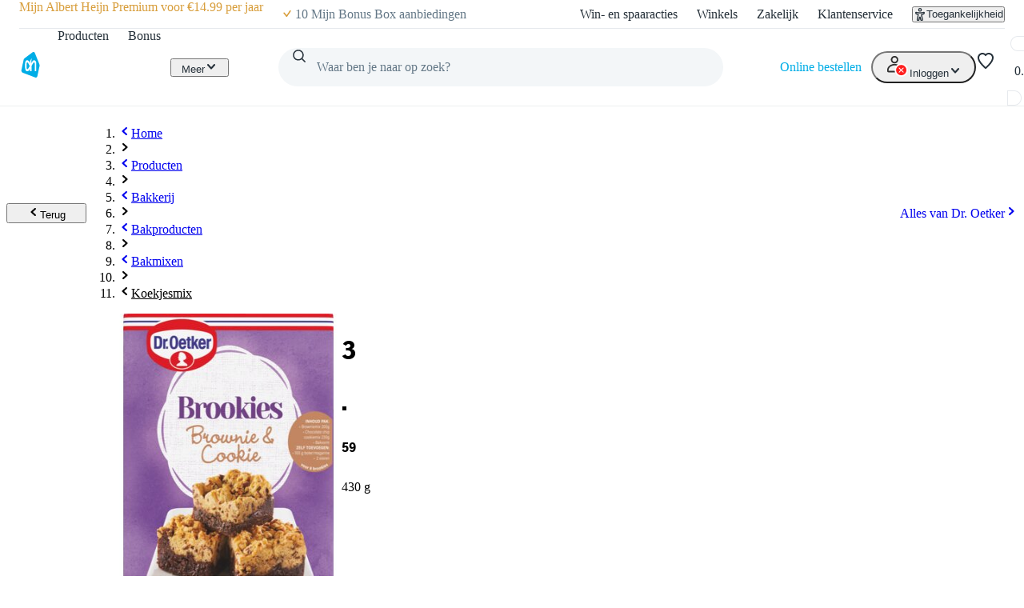

--- FILE ---
content_type: text/html; charset=utf-8
request_url: https://www.ah.nl/producten/product/wi444415/brookies-brownie-en-cookie
body_size: 104420
content:
<!DOCTYPE html><html lang="nl-NL" data-brand="ah" data-theme="light"><head><meta charSet="utf-8"/><meta name="viewport" content="width=device-width, initial-scale=1"/><link rel="preload" as="image" href="https://static.ah.nl/ah-static/images/ah-ui-bridge-components/logo/thuiswinkelwaarborg.svg"/><link rel="preload" as="image" href="https://static.ah.nl/ah-static/images/ah-ui-bridge-components/logo/thuiswinkelwaarborg-business.svg"/><link rel="preload" as="image" href="https://static.ah.nl/dam/product/AHI_41496c3062725f4352536975354e6e73307a5f645077?revLabel=1&amp;rendition=400x400_JPG_Q85&amp;fileType=binary"/><link rel="preload" as="image" href="https://static.ah.nl/dam/product/AHI_4354523130313734383038?revLabel=1&amp;rendition=200x200_JPG_Q85&amp;fileType=binary"/><link rel="preload" as="image" href="https://static.ah.nl/dam/product/AHI_70446f636536516d51734b7754624258767852426f51?revLabel=1&amp;rendition=200x200_JPG_Q85&amp;fileType=binary"/><link rel="preload" as="image" href="https://static.ah.nl/dam/product/AHI_377a6d304e425054544f474972624e56783433514f67?revLabel=1&amp;rendition=200x200_JPG_Q85&amp;fileType=binary"/><link rel="preload" as="image" href="https://static.ah.nl/dam/product/AHI_72456348424d7875546f61517953614c537575585077?revLabel=1&amp;rendition=200x200_JPG_Q85&amp;fileType=binary"/><link rel="preload" as="image" href="https://static.ah.nl/dam/product/AHI_4354523130313930393734?revLabel=1&amp;rendition=200x200_JPG_Q85&amp;fileType=binary"/><link rel="preload" as="image" href="https://static.ah.nl/dam/product/AHI_43545239373134303637?revLabel=1&amp;rendition=200x200_JPG_Q85&amp;fileType=binary"/><link rel="preload" as="image" href="https://static.ah.nl/dam/product/AHI_4354523130313834313430?revLabel=1&amp;rendition=200x200_JPG_Q85&amp;fileType=binary"/><link rel="stylesheet" href="https://static.ah.nl/ah-products/_next/static/css/13684bb64f13d03b.css" data-precedence="next"/><link rel="stylesheet" href="https://static.ah.nl/ah-products/_next/static/css/3c678265a4958fe2.css" data-precedence="next"/><link rel="stylesheet" href="https://static.ah.nl/ah-products/_next/static/css/ca174fc8e5c03769.css" data-precedence="next"/><link rel="stylesheet" href="https://static.ah.nl/ah-products/_next/static/css/7d1b20d981615824.css" data-precedence="next"/><link rel="stylesheet" href="https://static.ah.nl/ah-products/_next/static/css/5a4b2416bf924ae6.css" data-precedence="next"/><link rel="stylesheet" href="https://static.ah.nl/ah-products/_next/static/css/ba1f8907e343399c.css" data-precedence="next"/><link rel="stylesheet" href="https://static.ah.nl/ah-products/_next/static/css/fc3899d7eb4efe47.css" data-precedence="next"/><link rel="stylesheet" href="https://static.ah.nl/ah-products/_next/static/css/e192b4ce70e88ccc.css" data-precedence="next"/><link rel="stylesheet" href="https://static.ah.nl/ah-products/_next/static/css/f72e2dd98aaaaea5.css" data-precedence="next"/><link rel="stylesheet" href="https://static.ah.nl/ah-products/_next/static/css/4453bbe69ad4e6eb.css" data-precedence="next"/><link rel="stylesheet" href="https://static.ah.nl/ah-products/_next/static/css/fb25053f9d2d2c3d.css" data-precedence="next"/><link rel="stylesheet" href="https://static.ah.nl/ah-products/_next/static/css/7cf953f96cbc9609.css" data-precedence="next"/><link rel="stylesheet" href="https://static.ah.nl/ah-products/_next/static/css/aca35f31aabda401.css" data-precedence="next"/><link rel="stylesheet" href="https://static.ah.nl/ah-products/_next/static/css/a6d3392518c1ebfd.css" data-precedence="next"/><link rel="stylesheet" href="https://static.ah.nl/ah-products/_next/static/css/4ef30dbbc85eb3cc.css" data-precedence="next"/><link rel="stylesheet" href="https://static.ah.nl/ah-products/_next/static/css/499a46ed1f3791a9.css" data-precedence="next"/><link rel="stylesheet" href="https://static.ah.nl/ah-products/_next/static/css/b95e1bc31e95e52c.css" data-precedence="next"/><link rel="stylesheet" href="https://static.ah.nl/ah-products/_next/static/css/a515c125f8279950.css" data-precedence="next"/><link rel="stylesheet" href="https://static.ah.nl/ah-products/_next/static/css/aeece3d2da519db4.css" data-precedence="next"/><link rel="stylesheet" href="https://static.ah.nl/ah-products/_next/static/css/260eac6476a812a9.css" data-precedence="next"/><link rel="stylesheet" href="https://static.ah.nl/ah-products/_next/static/css/ae9b54f8bf9809a6.css" data-precedence="next"/><link rel="stylesheet" href="https://static.ah.nl/ah-products/_next/static/css/90d93454ba705123.css" data-precedence="next"/><link rel="stylesheet" href="https://static.ah.nl/ah-products/_next/static/css/0fa563fd1d3a15ec.css" data-precedence="next"/><link rel="stylesheet" href="https://static.ah.nl/ah-products/_next/static/css/cabe31d5a5ca99fb.css" data-precedence="next"/><link rel="stylesheet" href="https://static.ah.nl/ah-products/_next/static/css/5b27cedc0277f271.css" data-precedence="next"/><link rel="stylesheet" href="https://static.ah.nl/ah-products/_next/static/css/e0b471e424963d6e.css" data-precedence="next"/><link rel="stylesheet" href="https://static.ah.nl/ah-products/_next/static/css/5324f9ebef021ddc.css" data-precedence="next"/><link rel="stylesheet" href="https://static.ah.nl/ah-products/_next/static/css/d69e883c065807a9.css" data-precedence="next"/><link rel="stylesheet" href="https://static.ah.nl/ah-products/_next/static/css/cb3235e27aec86ae.css" data-precedence="next"/><link rel="stylesheet" href="https://static.ah.nl/ah-products/_next/static/css/9eab905332c3f81d.css" data-precedence="next"/><link rel="stylesheet" href="https://static.ah.nl/ah-products/_next/static/css/86f9cba6c76057d5.css" data-precedence="next"/><link rel="stylesheet" href="https://static.ah.nl/ah-products/_next/static/css/fec7f978d1fad20d.css" data-precedence="next"/><link rel="stylesheet" href="https://static.ah.nl/ah-products/_next/static/css/f59c782563d028ba.css" data-precedence="next"/><link rel="stylesheet" href="https://static.ah.nl/ah-products/_next/static/css/e160f139d94ce190.css" data-precedence="next"/><link rel="stylesheet" href="https://static.ah.nl/ah-products/_next/static/css/039e33f6cc19ca71.css" data-precedence="next"/><link rel="stylesheet" href="https://static.ah.nl/ah-products/_next/static/css/e89d649f732d9afd.css" data-precedence="next"/><link rel="stylesheet" href="https://static.ah.nl/ah-products/_next/static/css/62b4cbddfc63d7ee.css" data-precedence="next"/><link rel="stylesheet" href="https://static.ah.nl/ah-products/_next/static/css/6b330752318263a2.css" data-precedence="next"/><link rel="stylesheet" href="https://static.ah.nl/ah-products/_next/static/css/0a418b1a51e2f68f.css" data-precedence="next"/><link rel="stylesheet" href="https://static.ah.nl/ah-products/_next/static/css/bfd4d9bdcb0c118b.css" data-precedence="next"/><link rel="stylesheet" href="https://static.ah.nl/ah-products/_next/static/css/2470433bf5bfd22b.css" data-precedence="next"/><link rel="stylesheet" href="https://static.ah.nl/ah-products/_next/static/css/c1012a6e5b6690bc.css" data-precedence="next"/><link rel="stylesheet" href="https://static.ah.nl/ah-products/_next/static/css/4a17fc25a6b41bc7.css" data-precedence="next"/><link rel="stylesheet" href="https://static.ah.nl/ah-products/_next/static/css/311380dc7670da70.css" data-precedence="next"/><link rel="stylesheet" href="https://static.ah.nl/ah-products/_next/static/css/177e3808ce1c8d29.css" data-precedence="next"/><link rel="preload" as="script" fetchPriority="low" href="https://static.ah.nl/ah-products/_next/static/chunks/webpack-2b8bedb158ffe319.js"/><script src="https://static.ah.nl/ah-products/_next/static/chunks/09cb7eff-f403bfd60e8bb09f.js" async=""></script><script src="https://static.ah.nl/ah-products/_next/static/chunks/4892-5bbb279aa91b711d.js" async=""></script><script src="https://static.ah.nl/ah-products/_next/static/chunks/main-app-c09a5987c9c5cfa6.js" async=""></script><script src="https://static.ah.nl/ah-products/_next/static/chunks/e9b0f1f1-1fa3cb45aa50842a.js" async=""></script><script src="https://static.ah.nl/ah-products/_next/static/chunks/dcac5c9e-f38febdadd55509b.js" async=""></script><script src="https://static.ah.nl/ah-products/_next/static/chunks/ac60881a-7a761071f84bd3af.js" async=""></script><script src="https://static.ah.nl/ah-products/_next/static/chunks/981-7ccf49d1f066a023.js" async=""></script><script src="https://static.ah.nl/ah-products/_next/static/chunks/7847-3f2dfe87ccee7c41.js" async=""></script><script src="https://static.ah.nl/ah-products/_next/static/chunks/993-1311804ac9bbffe7.js" async=""></script><script src="https://static.ah.nl/ah-products/_next/static/chunks/8124-11b65ee5079aed03.js" async=""></script><script src="https://static.ah.nl/ah-products/_next/static/chunks/5732-8bbcae751d81931f.js" async=""></script><script src="https://static.ah.nl/ah-products/_next/static/chunks/8360-993fc99eb67a5f8d.js" async=""></script><script src="https://static.ah.nl/ah-products/_next/static/chunks/1809-5fff4038f0d1018c.js" async=""></script><script src="https://static.ah.nl/ah-products/_next/static/chunks/358-021d9bc6c1819b3d.js" async=""></script><script src="https://static.ah.nl/ah-products/_next/static/chunks/8333-f6f037d6cbb17f18.js" async=""></script><script src="https://static.ah.nl/ah-products/_next/static/chunks/3422-45db60fda9aea684.js" async=""></script><script src="https://static.ah.nl/ah-products/_next/static/chunks/app/producten/not-found-8d84a5213638d52f.js" async=""></script><script src="https://static.ah.nl/ah-products/_next/static/chunks/7215-631ff91527d405f5.js" async=""></script><script src="https://static.ah.nl/ah-products/_next/static/chunks/64-1b34ac6e676baf24.js" async=""></script><script src="https://static.ah.nl/ah-products/_next/static/chunks/app/layout-fb7ac64a397218bf.js" async=""></script><script src="https://static.ah.nl/ah-products/_next/static/chunks/3126-50e984853fc97587.js" async=""></script><script src="https://static.ah.nl/ah-products/_next/static/chunks/9087-8eeff55e6c678076.js" async=""></script><script src="https://static.ah.nl/ah-products/_next/static/chunks/app/producten/product/%5BproductId%5D/%5BproductSlug%5D/page-acdc93e93b28633e.js" async=""></script><script src="https://static.ah.nl/ah-products/_next/static/chunks/app/producten/(home)/page-e7913a36e492d678.js" async=""></script><script src="https://static.ah.nl/ah-products/_next/static/chunks/app/error-b7237a2efed96664.js" async=""></script><link rel="preload" href="https://static.ah.nl/ah-products/_next/static/css/76a7a0b375b7b359.css" as="style"/><link rel="preload" href="https://static.ah.nl/ah-products/_next/static/css/50e1636ce28bc738.css" as="style"/><link rel="preload" href="https://static.ah.nl/ah-products/_next/static/css/e5b07b7b51e07078.css" as="style"/><link rel="preload" href="https://static.ah.nl/ah-products/_next/static/css/081af67a2d1b48d8.css" as="style"/><link rel="preload" href="https://static.ah.nl/ah-products/_next/static/css/5da3c881bd1db143.css" as="style"/><link rel="preload" href="https://static.ah.nl/ah-products/_next/static/css/fb45aefe97ebac62.css" as="style"/><link rel="preload" href="https://static.ah.nl/ah-products/_next/static/css/420c44e3aa5be90d.css" as="style"/><link rel="preload" href="https://static.ah.nl/ah-products/_next/static/css/8dc61b47d0c8b8fd.css" as="style"/><link rel="preload" href="https://static.ah.nl/ah-products/_next/static/css/85ae420df127bd37.css" as="style"/><link rel="preload" href="https://static.ah.nl/ah-products/_next/static/css/87cd3e869a2612f9.css" as="style"/><link rel="preload" href="https://static.ah.nl/ah-products/_next/static/css/a81d0487e27361ee.css" as="style"/><link rel="preload" href="https://static.ah.nl/ah-products/_next/static/css/53caba0e2e73c2b7.css" as="style"/><link rel="preload" href="https://static.ah.nl/ah-products/_next/static/css/59844a2e8d3cd584.css" as="style"/><link rel="preload" href="https://static.ah.nl/ah-products/_next/static/css/0fa1e851527e04c0.css" as="style"/><link rel="preload" href="https://static.ah.nl/ah-products/_next/static/css/3bf041aac07fd3e3.css" as="style"/><link rel="preload" href="https://static.ah.nl/ah-products/_next/static/css/15c58d4d47267644.css" as="style"/><link rel="preload" href="https://static.ah.nl/ah-static/assets/advertisement-v0.js" as="script"/><link rel="preload" href="https://v3-pixal-web.ah.nl/gtm.js?id=GTM-WQK8NCZ&amp;l=gtmdataLayer" as="script"/><meta name="app:id" content="ah-products"/><meta name="app:version" content="1.13.16"/><meta name="p:domain_verify" content="a7366f4463986084997d0fafd9be07f5"/><link rel="preconnect" href="https://static.ah.nl" crossorigin="anonymous"/><meta name="theme-color" content="#00ade6"/><link rel="shortcut icon" type="image/x-icon" href="https://static.ah.nl/ah-static/favicon/favicon.ico"/><link rel="icon" type="image/png" sizes="16x16" href="https://static.ah.nl/ah-static/favicon/favicon-16x16.png"/><link rel="icon" type="image/png" sizes="32x32" href="https://static.ah.nl/ah-static/favicon/favicon-32x32.png"/><link rel="icon" type="image/png" sizes="48x48" href="https://static.ah.nl/ah-static/favicon/favicon-48x48.png"/><link rel="icon" type="image/png" sizes="64x64" href="https://static.ah.nl/ah-static/favicon/favicon-64x64.png"/><link rel="icon" type="image/png" sizes="128x128" href="https://static.ah.nl/ah-static/favicon/favicon-128x128.png"/><link rel="icon" type="image/png" sizes="192x192" href="https://static.ah.nl/ah-static/favicon/favicon-192x192.png"/><link rel="apple-touch-icon" sizes="57x57" href="https://static.ah.nl/ah-static/favicon/apple-touch-icon-57x57.png"/><link rel="apple-touch-icon" sizes="60x60" href="https://static.ah.nl/ah-static/favicon/apple-touch-icon-60x60.png"/><link rel="apple-touch-icon" sizes="72x72" href="https://static.ah.nl/ah-static/favicon/apple-touch-icon-72x72.png"/><link rel="apple-touch-icon" sizes="76x76" href="https://static.ah.nl/ah-static/favicon/apple-touch-icon-76x76.png"/><link rel="apple-touch-icon" sizes="114x114" href="https://static.ah.nl/ah-static/favicon/apple-touch-icon-114x114.png"/><link rel="apple-touch-icon" sizes="120x120" href="https://static.ah.nl/ah-static/favicon/apple-touch-icon-120x120.png"/><link rel="apple-touch-icon" sizes="144x144" href="https://static.ah.nl/ah-static/favicon/apple-touch-icon-144x144.png"/><link rel="apple-touch-icon" sizes="152x152" href="https://static.ah.nl/ah-static/favicon/apple-touch-icon-152x152.png"/><link rel="apple-touch-icon" sizes="180x180" href="https://static.ah.nl/ah-static/favicon/apple-touch-icon-180x180.png"/><link rel="mask-icon" href="https://static.ah.nl/ah-static/favicon/safari-pinned-tab.svg" color="#00ade6"/><link rel="manifest" href="https://static.ah.nl/ah-static/favicon/nld/site.webmanifest"/><link rel="preload" href="https://static.ah.nl/ah-static/pantry/fonts/ah/hamburg-serial-xbold.woff2" as="font" crossorigin="anonymous" type="font/woff2"/><link rel="preload" href="https://static.ah.nl/ah-static/pantry/fonts/ah/hamburg-serial-bold.woff2" as="font" crossorigin="anonymous" type="font/woff2"/><link rel="preload" href="https://static.ah.nl/ah-static/pantry/fonts/ah/hamburg-serial-regular.woff2" as="font" crossorigin="anonymous" type="font/woff2"/><link rel="preconnect" href="https://www.google-analytics.com" crossorigin="anonymous"/><link rel="preconnect" href="https://www.google.com" crossorigin="anonymous"/><link rel="preconnect" href="https://googleads.g.doubleclick.net" crossorigin="anonymous"/><link rel="preconnect" href="https://deploy.mopinion.com" crossorigin="anonymous"/><title>Dr. Oetker Brookies brownie &amp; cookie bestellen | Albert Heijn</title><meta name="description" content="Op zoek naar Dr. Oetker Brookies brownie &amp; cookie? Dit product vind je in het grote assortiment van Albert Heijn. Bestel direct online!"/><link rel="canonical" href="/producten/product/wi444415/dr-oetker-brookies-brownie-en-cookie"/><link rel="alternate" hrefLang="nl" href="https://www.ah.nl/producten/product/wi444415/dr-oetker-brookies-brownie-en-cookie"/><link rel="alternate" hrefLang="be" href="https://www.ah.be/producten/product/wi444415/dr-oetker-brookies-brownie-en-cookie"/><meta property="og:title" content="Dr. Oetker Brookies brownie &amp; cookie bestellen | Albert Heijn"/><meta property="og:description" content="Op zoek naar Dr. Oetker Brookies brownie &amp; cookie? Dit product vind je in het grote assortiment van Albert Heijn. Bestel direct online!"/><meta property="og:image:__typename" content="ProductImageRendition"/><meta property="og:image" content="https://static.ah.nl/dam/product/AHI_41496c3062725f4352536975354e6e73307a5f645077?revLabel=1&amp;rendition=200x200_JPG_Q85&amp;fileType=binary"/><meta property="og:image:width" content="200"/><meta property="og:image:height" content="200"/><meta property="og:image:__typename" content="ProductImageRendition"/><meta property="og:image" content="https://static.ah.nl/dam/product/AHI_41496c3062725f4352536975354e6e73307a5f645077?revLabel=1&amp;rendition=400x400_JPG_Q85&amp;fileType=binary"/><meta property="og:image:width" content="400"/><meta property="og:image:height" content="400"/><meta name="twitter:card" content="summary_large_image"/><meta name="twitter:title" content="Dr. Oetker Brookies brownie &amp; cookie bestellen | Albert Heijn"/><meta name="twitter:description" content="Op zoek naar Dr. Oetker Brookies brownie &amp; cookie? Dit product vind je in het grote assortiment van Albert Heijn. Bestel direct online!"/><meta name="twitter:image:__typename" content="ProductImageRendition"/><meta name="twitter:image" content="https://static.ah.nl/dam/product/AHI_41496c3062725f4352536975354e6e73307a5f645077?revLabel=1&amp;rendition=200x200_JPG_Q85&amp;fileType=binary"/><meta name="twitter:image:width" content="200"/><meta name="twitter:image:height" content="200"/><meta name="twitter:image:__typename" content="ProductImageRendition"/><meta name="twitter:image" content="https://static.ah.nl/dam/product/AHI_41496c3062725f4352536975354e6e73307a5f645077?revLabel=1&amp;rendition=400x400_JPG_Q85&amp;fileType=binary"/><meta name="twitter:image:width" content="400"/><meta name="twitter:image:height" content="400"/><script src="https://static.ah.nl/ah-products/_next/static/chunks/polyfills-42372ed130431b0a.js" noModule=""></script><script>(window[Symbol.for("ApolloSSRDataTransport")] ??= []).push({"rehydrate":{"_R_4tb_":{"data":undefined,"loading":true,"networkStatus":1,"called":true},"_R_stb_":{"data":undefined,"loading":true,"networkStatus":1,"called":true},"_R_stbH1_":{"data":undefined,"loading":true,"networkStatus":1,"called":true},"_R_stbH2_":{"data":undefined,"loading":true,"networkStatus":1,"called":true},"_R_istbH1_":{"data":undefined,"loading":false,"networkStatus":7,"called":false},"_R_qstb_":{"data":undefined,"loading":true,"networkStatus":1,"called":true},"_R_2tb_":{"data":undefined,"loading":false,"networkStatus":7,"called":false},"_R_2tbH1_":{"data":undefined,"loading":true,"networkStatus":1,"called":true},"_R_2tbH2_":{"data":undefined,"loading":true,"networkStatus":1,"called":true},"_R_2tbH3_":{"data":undefined,"loading":true,"networkStatus":1,"called":true},"_R_2tbH4_":{"data":undefined,"loading":true,"networkStatus":1,"called":true},"_R_2tbH5_":{"data":{"basket":null},"loading":false,"networkStatus":7,"called":true},"_R_f9atb_":{"data":{"basket":null},"loading":false,"networkStatus":7,"called":true},"_R_1mlf9atb_":{"data":undefined,"loading":true,"networkStatus":1,"called":true},"_R_7f9atb_":{"data":undefined,"loading":false,"networkStatus":7,"called":false},"_R_7f9atbH1_":{"data":undefined,"loading":true,"networkStatus":1,"called":true},"_R_1pf9atb_":{"data":{"basket":null},"loading":false,"networkStatus":7,"called":true},"_R_5pf9atb_":{"data":{"basket":null},"loading":false,"networkStatus":7,"called":true},"_R_29f9atb_":{"data":{"basket":null},"loading":false,"networkStatus":7,"called":true},"_R_1tn9atb_":{"data":{"basket":null},"loading":false,"networkStatus":7,"called":true},"_R_5tn9atb_":{"data":{"basket":null},"loading":false,"networkStatus":7,"called":true},"_R_2dn9atb_":{"data":{"basket":null},"loading":false,"networkStatus":7,"called":true},"_R_e4qav5ubsnpf6stb_":{"data":{"favoriteListV2":null},"loading":false,"networkStatus":7,"called":true},"_R_oqav5ubsnpf6stb_":{"data":{"basket":null},"loading":false,"networkStatus":7,"called":true}},"events":[]})</script></head><body><div hidden=""><!--$--><!--/$--></div><div id="sitespect-body-start" hidden=""> </div><header id="header" class="design-tokens_designTokens__23GXA" data-brand="ah"><a class="link-button_root__4ZF85 nav-skip_navSkip__3j7Id" href="#start-of-content" data-testid="nav-skip"><span class="typography_typography__vixat typography_body-strong___TIvk typography_align-left__dr_AX link-button_text__CuUM7">Ga naar hoofdinhoud</span></a><a class="link-button_root__4ZF85 nav-skip_navSkip__3j7Id" href="#navigation-search-input" data-testid="nav-skip"><span class="typography_typography__vixat typography_body-strong___TIvk typography_align-left__dr_AX link-button_text__CuUM7">Ga naar zoeken</span></a><div class="header-layout-container_placeholder__eL3r6"></div><div class="header-layout-container_root__6VVoy"><!--$?--><template id="B:0"></template><div class="top-bar_root__4EFUi"><div class="top-bar_bar__n3UrC"><menu class="top-bar_list__RpoiE" data-testid="usps-list"><li class="top-bar_item__MZ2tA"><a class="link-button_root__4ZF85 top-bar_title__vzLwH" title="" aria-label="" href=""><span class="typography_typography__vixat typography_subtext-strong__InBf3 typography_align-left__dr_AX link-button_text__CuUM7" data-testid="usps-title"></span></a></li></menu><menu class="top-bar_links__dO20Z" data-testid="top-bar-links"><li class="top-bar_item__MZ2tA"><a class="link-button_root__4ZF85 top-bar-link_link__zrz0k" title="Win- en spaaracties" href="/acties"><span class="typography_typography__vixat typography_subtext-regular__MAobC typography_align-left__dr_AX link-button_text__CuUM7 top-bar-link_text__s7q5V">Win- en spaaracties</span></a></li><li class="top-bar_item__MZ2tA"><a class="link-button_root__4ZF85 top-bar-link_link__zrz0k" title="Winkels" href="/winkels"><span class="typography_typography__vixat typography_subtext-regular__MAobC typography_align-left__dr_AX link-button_text__CuUM7 top-bar-link_text__s7q5V">Winkels</span></a></li><li class="top-bar_item__MZ2tA"><a class="link-button_root__4ZF85 top-bar-link_link__zrz0k" title="Zakelijk" href="/zakelijk"><span class="typography_typography__vixat typography_subtext-regular__MAobC typography_align-left__dr_AX link-button_text__CuUM7 top-bar-link_text__s7q5V">Zakelijk</span></a></li><li class="top-bar_item__MZ2tA"><a class="link-button_root__4ZF85 top-bar-link_link__zrz0k" title="Klantenservice" href="/klantenservice"><span class="typography_typography__vixat typography_subtext-regular__MAobC typography_align-left__dr_AX link-button_text__CuUM7 top-bar-link_text__s7q5V">Klantenservice</span></a></li><li class="top-bar_item__MZ2tA"><div class="popover_root__Hu5zm"><button class="link-button_root__4ZF85 link-button_button__A54el link-button_regular__67qT0 accessibility-button_button__FfTad" type="button" title="Toegankelijkheid"><svg xmlns="http://www.w3.org/2000/svg" viewBox="0 0 24 24" height="16" width="16" fill="currentColor"><path d="M15.5 3.5a3.5 3.5 0 1 1-7 0 3.5 3.5 0 0 1 7 0m-2 0a1.5 1.5 0 1 0-3 0 1.5 1.5 0 0 0 3 0"></path><path d="M21 9.03a1.833 1.833 0 0 0-2.218-1.792l-1.367.293a25.8 25.8 0 0 1-10.83 0l-1.352-.29A1.846 1.846 0 0 0 3 9.048a3.54 3.54 0 0 0 2.632 3.42l2.035.54-1.878 8.565A2 2 0 0 0 7.743 24h1.83c.605 0 1.132-.415 1.275-1.003l.91-3.753.91 3.753c.142.588.67 1.003 1.275 1.003h1.816a2 2 0 0 0 1.954-2.426l-1.861-8.545 2.468-.595A3.5 3.5 0 0 0 21 9.03m-3.166.457 1.151-.247a1.5 1.5 0 0 1-1.134 1.25l-2.772.668a1.68 1.68 0 0 0-1.248 1.99L15.76 22h-1.276l-1.155-4.764a1.616 1.616 0 0 0-3.141 0L9.032 22h-1.29l1.953-8.905a1.636 1.636 0 0 0-1.18-1.932l-2.37-.629A1.54 1.54 0 0 1 5.011 9.24l1.154.247c3.846.824 7.822.824 11.668 0Z"></path></svg><span class="typography_typography__vixat typography_subtext-regular__MAobC typography_align-left__dr_AX link-button_text__CuUM7 accessibility-button_text__pY8_l">Toegankelijkheid</span></button></div></li></menu></div></div><!--/$--><div class="header-container_desktop__Q32cx"><nav class="header-default_container__suAPP"><a class="link-button_root__4ZF85 nav-logo_navLogo___R3J2" aria-label="Ga naar Albert Heijn home pagina" title="Ga naar Albert Heijn home pagina" href="/" data-testid="nav-logo"><img src="https://static.ah.nl/ah-static/images/ah-ui-bridge-components/logo/logo-ah.svg" alt="Ga naar Albert Heijn home pagina" class="nav-logo_logo__XFsGY" height="24" width="24"/></a><menu class="header-default_mainMenu__l0_wH"><li class="" data-testid="navigation-products"><a class="link-button_root__4ZF85 menu-item-component_mainMenuItemAnchor__RgNFa" href="/producten"><span class="typography_typography__vixat typography_body-regular__y6GB2 typography_align-left__dr_AX link-button_text__CuUM7 menu-item-component_mainMenuItemAnchorText__vokLQ">Producten</span></a></li><li class=""><a class="link-button_root__4ZF85 menu-item-component_mainMenuItemAnchor__RgNFa" href="/bonus"><span class="typography_typography__vixat typography_body-regular__y6GB2 typography_align-left__dr_AX link-button_text__CuUM7 menu-item-component_mainMenuItemAnchorText__vokLQ">Bonus</span></a></li><li><a class="link-button_root__4ZF85 header-button_mainMenuItemAnchor__vREsk" href="/allerhande" data-testid="navigation-recipes"><span class="typography_typography__vixat typography_body-regular__y6GB2 typography_align-left__dr_AX link-button_text__CuUM7 header-button_mainMenuItemAnchorText__bKJ3G">Recepten</span><svg xmlns="http://www.w3.org/2000/svg" viewBox="0 0 16 16" height="16" width="16" fill="currentColor" class=""><path d="M12.707 5.32c.39.426.39 1.117 0 1.543L8 12 3.293 6.863a1.163 1.163 0 0 1 0-1.543.942.942 0 0 1 1.414 0L8 8.913l3.293-3.593a.942.942 0 0 1 1.414 0"></path></svg></a><div class="mega-menu-overlay_megaMenuOverlay__j__js"><div class="mega-menu-overlay_megaMenuContentWrapper__FfZO8"><!--$?--><template id="B:1"></template><!--/$--></div><div role="presentation" class="mega-menu-overlay_megaMenuBackDrop__VjH67"></div></div></li><li class="menu-dropdown_menuDropdown__wRa3R" data-testid="menu-dropdown-button"><button class="link-button_root__4ZF85 link-button_button__A54el link-button_regular__67qT0 menu-dropdown_menuDropdownButton__05mMz" type="button" tabindex="0" aria-label="Meer" aria-expanded="false"><span class="typography_typography__vixat typography_body-regular__y6GB2 typography_align-left__dr_AX link-button_text__CuUM7 menu-dropdown_menuDropdownButtonText__0aA4n">Meer</span><svg xmlns="http://www.w3.org/2000/svg" viewBox="0 0 16 16" height="16" width="16" fill="currentColor" class="menu-dropdown_menuDropdownIcon__7FaKT"><path d="M12.707 5.32c.39.426.39 1.117 0 1.543L8 12 3.293 6.863a1.163 1.163 0 0 1 0-1.543.942.942 0 0 1 1.414 0L8 8.913l3.293-3.593a.942.942 0 0 1 1.414 0"></path></svg></button><div class="menu-dropdown_menuDropdownMountPoint__dOoda" aria-hidden="true"><menu class="menu-dropdown_menuDropdownList__UipCz"><li class="menu-item-component_secondaryMenuItem__708vu menu-item-component_secondaryMenuItemRecipes__bkVb5"><a class="link-button_root__4ZF85 menu-item-component_secondaryMenuItemAnchor___RaoE" href="/allerhande"><span class="typography_typography__vixat typography_body-regular__y6GB2 typography_align-left__dr_AX link-button_text__CuUM7">Recepten</span></a></li><li class="menu-item-component_secondaryMenuItem__708vu"><a class="link-button_root__4ZF85 menu-item-component_secondaryMenuItemAnchor___RaoE" href="https://voordeelshop.ah.nl?ah_medium=www.ah.nl&amp;ah_source=header&amp;ah_campaign=na"><span class="typography_typography__vixat typography_body-regular__y6GB2 typography_align-left__dr_AX link-button_text__CuUM7">AH Voordeelshop</span></a></li></menu></div></li></menu><div class="header-default_searchContainer__0p5_G"><form class="search_root__ZoviE" method="post"><div class="search_compact___LJHj" data-testid="navigation-search"><input id="navigation-search-input" type="search" autoComplete="off" class="search_input__JSoeT" placeholder="Waar ben je naar op zoek?" aria-label="Waar ben je naar op zoek?" value=""/><button class="link-button_root__4ZF85 link-button_button__A54el link-button_regular__67qT0 search_closeButton__MtOFb" type="button" aria-label="Sluiten"><svg xmlns="http://www.w3.org/2000/svg" viewBox="0 0 16 16" height="16" width="16" fill="currentColor"><path d="M10.68 12.707c-.426.39-1.117.39-1.543 0L4 8l5.137-4.707a1.163 1.163 0 0 1 1.543 0 .942.942 0 0 1 0 1.414L7.087 8l3.593 3.293a.942.942 0 0 1 0 1.414"></path></svg></button><button class="link-button_root__4ZF85 link-button_button__A54el link-button_regular__67qT0 search_iconButton__Xdarb" type="submit" aria-label="Zoeken" tabindex="-1"><svg xmlns="http://www.w3.org/2000/svg" viewBox="0 0 24 24" height="18" width="18" fill="currentColor"><path d="M10.5 1.5a9 9 0 1 0 5.618 16.032l4.675 4.675a1 1 0 0 0 1.414-1.414l-4.675-4.675A9 9 0 0 0 10.5 1.5m-7 9a7 7 0 1 1 14 0 7 7 0 0 1-14 0"></path></svg></button><button class="link-button_root__4ZF85 link-button_button__A54el link-button_regular__67qT0 search_submitButton__kEx2x" type="submit" aria-label="Zoekenopdracht bevestigen"><svg xmlns="http://www.w3.org/2000/svg" viewBox="0 0 24 24" height="24" width="24" fill="currentColor"><path d="M10.5 1.5a9 9 0 1 0 5.618 16.032l4.675 4.675a1 1 0 0 0 1.414-1.414l-4.675-4.675A9 9 0 0 0 10.5 1.5m-7 9a7 7 0 1 1 14 0 7 7 0 0 1-14 0"></path></svg></button></div><div class="suggestions_suggestionsContainer__mPIzg suggestions_compact__j_Gor"><div class="suggestions_wrapper__5K08S"></div></div></form><div class="search_backdrop__lhUqO"></div></div><div class="header-default_personalNav__VeMtZ"><menu class="header-default_personalNavMenu__ObRvk"><li class="menu-item-component_orderLink__H5jmj" data-testid="navigation-currentOrder"><a class="link-button_root__4ZF85 menu-item-component_orderLinkAnchor__Cr9xx" href="/kies-een-moment"><span class="typography_typography__vixat typography_body-regular__y6GB2 typography_align-left__dr_AX link-button_text__CuUM7 menu-item-component_orderLinkAnchorText__qv_j7">Online bestellen</span></a></li><li class="menu-dropdown_personalNavMenu__NIWMw menu-dropdown_menuDropdown__wRa3R" data-testid="menu-dropdown-button"><button class="link-button_root__4ZF85 link-button_button__A54el link-button_regular__67qT0 icon-button_root__MrwUw icon-button_hasContent__M3YSx" type="button" tabindex="0" aria-label="Inloggen" aria-expanded="false"><svg xmlns="http://www.w3.org/2000/svg" height="24" width="24" class="icon-button_icon__yIJV9 user-icon_userIcon__S0cAP" fill="currentColor" viewBox="0 0 30 29"><title>Logged out User</title><path fill="#303030" fill-rule="evenodd" d="M9 6c0-1.65685 1.3431-3 3-3s3 1.34315 3 3-1.3431 3-3 3-3-1.34315-3-3Zm3-5C9.23858 1 7 3.23858 7 6s2.23858 5 5 5c2.7614 0 5-2.23858 5-5s-2.2386-5-5-5ZM4 20c0-1.8173.94196-3.369 2.45-4.5 1.51795-1.1385 3.5549-1.8 5.55-1.8 1.9951 0 4.032.6615 5.55 1.8C19.058 16.631 20 18.1827 20 20v1H4v-1Zm8-8.3c-2.40491 0-4.86795.7885-6.75 2.2C3.35804 15.319 2 17.4173 2 20v1c0 .5273.18011 1.0443.56789 1.4321C2.95567 22.8199 3.47275 23 4 23h16c.5272 0 1.0443-.1801 1.4321-.5679C21.8199 22.0443 22 21.5273 22 21v-1c0-2.5827-1.358-4.681-3.25-6.1-1.882-1.4115-4.3451-2.2-6.75-2.2Z" clip-rule="evenodd"></path><circle cx="21" cy="20" r="8" fill="#FF1F1F" stroke="#fff" stroke-width="2"></circle><path fill="#FF1F1F" d="M16.625 15.625h8.75v8.75h-8.75z"></path><path fill="#fff" d="M18.6523 16.8789c-.2135-.2135-.5598-.2135-.7734 0-.2135.2136-.2135.5599 0 .7734L20.2266 20l-2.3477 2.3477c-.2135.2135-.2135.5598 0 .7734.2136.2135.5599.2135.7734 0L21 20.7734l2.3477 2.3477c.2135.2135.5598.2135.7734 0 .2135-.2136.2135-.5599 0-.7734L21.7734 20l2.3477-2.3477c.2135-.2135.2135-.5598 0-.7734-.2136-.2135-.5599-.2135-.7734 0L21 19.2266l-2.3477-2.3477Z"></path></svg><span class="typography_typography__vixat typography_body-regular__y6GB2 typography_align-left__dr_AX link-button_text__CuUM7 icon-button_text__RPFXe">Inloggen</span><svg xmlns="http://www.w3.org/2000/svg" viewBox="0 0 16 16" height="16" width="16" fill="currentColor" class="header-default_caret__q1DKw"><path d="M12.707 5.32c.39.426.39 1.117 0 1.543L8 12 3.293 6.863a1.163 1.163 0 0 1 0-1.543.942.942 0 0 1 1.414 0L8 8.913l3.293-3.593a.942.942 0 0 1 1.414 0"></path></svg></button><div class="menu-dropdown_menuDropdownMountPoint__dOoda" aria-hidden="true"><menu class="menu-dropdown_menuDropdownList__UipCz"><li class="menu-item-component_secondaryMenuItem__708vu"><a class="link-button_root__4ZF85 menu-item-component_secondaryMenuItemAnchor___RaoE" href="/mijn/dashboard"><svg xmlns="http://www.w3.org/2000/svg" viewBox="0 0 24 24" height="24" width="24" fill="currentColor" class="menu-item-component_menuItemIcon__15lWV"><path d="M9 6a3 3 0 1 1 6 0 3 3 0 0 1-6 0m3-5a5 5 0 1 0 0 10 5 5 0 0 0 0-10M4 20c0-1.817.942-3.369 2.45-4.5 1.518-1.139 3.555-1.8 5.55-1.8s4.032.662 5.55 1.8C19.058 16.631 20 18.183 20 20v1H4zm8-8.3c-2.405 0-4.868.789-6.75 2.2C3.358 15.319 2 17.417 2 20v1c0 .527.18 1.044.568 1.432S3.473 23 4 23h16c.527 0 1.044-.18 1.432-.568S22 21.527 22 21v-1c0-2.583-1.358-4.681-3.25-6.1-1.882-1.412-4.345-2.2-6.75-2.2"></path></svg><span class="typography_typography__vixat typography_body-regular__y6GB2 typography_align-left__dr_AX link-button_text__CuUM7">Mijn account</span></a></li><li class="menu-item-component_secondaryMenuItem__708vu"><a class="link-button_root__4ZF85 menu-item-component_secondaryMenuItemAnchor___RaoE" href="/favorieten"><svg xmlns="http://www.w3.org/2000/svg" viewBox="0 0 24 24" height="24" width="24" fill="currentColor" class="menu-item-component_menuItemIcon__15lWV"><path d="M8.1 4C5.852 4 4 5.852 4 8.1c0 1.543.858 3.335 1.838 4.842a21 21 0 0 0 1.859 2.438l.028.031.007.007v.001l.01.01.021.024.035.04a65 65 0 0 0 .628.703c.41.456.964 1.061 1.537 1.666.576.607 1.16 1.2 1.636 1.635q.23.21.401.35.17-.14.401-.35a35 35 0 0 0 1.636-1.635 91 91 0 0 0 2.029-2.215l.136-.154.035-.04.025-.028.013-.014.007-.008.029-.03q.038-.041.116-.128a20 20 0 0 0 1.737-2.269C19.14 11.49 20 9.697 20 8.1 20 5.852 18.148 4 15.9 4c-1.26 0-2.388.632-3.126 1.533L12 6.48l-.774-.946C10.488 4.632 9.359 4 8.1 4m9.64 12.773-.039.044a69 69 0 0 1-.641.718 93 93 0 0 1-1.572 1.703 37 37 0 0 1-1.736 1.734c-.262.24-.52.46-.749.627a3 3 0 0 1-.375.236A1.4 1.4 0 0 1 12 22c-.29 0-.524-.112-.628-.165a3 3 0 0 1-.375-.236 9 9 0 0 1-.749-.627 37 37 0 0 1-1.736-1.734A93 93 0 0 1 6.3 16.817l-.037-.042-.005-.006-.005-.005-.039-.043a20 20 0 0 1-.614-.72 23 23 0 0 1-1.437-1.968C3.142 12.465 2 10.257 2 8.1 2 4.748 4.748 2 8.1 2c1.52 0 2.874.594 3.9 1.475C13.026 2.594 14.38 2 15.9 2 19.252 2 22 4.748 22 8.1c0 2.205-1.14 4.412-2.164 5.973a22 22 0 0 1-1.919 2.506l-.138.152zl-.002.001Z"></path></svg><span class="typography_typography__vixat typography_body-regular__y6GB2 typography_align-left__dr_AX link-button_text__CuUM7">Favoriete lijstjes</span></a></li><li class="menu-item-component_secondaryMenuItem__708vu"><a class="link-button_root__4ZF85 menu-item-component_secondaryMenuItemAnchor___RaoE" href="/producten/eerder-gekocht"><svg xmlns="http://www.w3.org/2000/svg" viewBox="0 0 24 24" height="24" width="24" fill="currentColor" class="menu-item-component_menuItemIcon__15lWV"><path d="M9.821 5c0-1.09.901-2 2.044-2s2.045.91 2.045 2zm-2 0H6.524a3 3 0 0 0-2.976 2.622l-1.522 12A3 3 0 0 0 5.002 23H6.95a3.46 3.46 0 0 1-.629-2h-1.32a1 1 0 0 1-.991-1.126l1.522-12A1 1 0 0 1 6.524 7h10.683a1 1 0 0 1 .992.874l.036.288c.795.33 1.53.776 2.183 1.317l-.235-1.857A3 3 0 0 0 17.207 5H15.91c0-2.223-1.825-4-4.045-4S7.821 2.777 7.821 5m4.45 12a1 1 0 0 1 1 1v3.4a1 1 0 0 1-1 1h-3.45a1 1 0 1 1 0-2h.561A7 7 0 0 1 7.821 16c0-3.866 3.202-7 7.089-7s7.089 3.134 7.089 7c0 3.509-2.611 6.425-6.041 6.89a1 1 0 0 1-.27-1.98c2.456-.335 4.31-2.419 4.31-4.91 0-2.734-2.278-5-5.088-5s-5.09 2.266-5.09 5a5 5 0 0 0 1.45 3.514V18a1 1 0 0 1 1-1Z"></path></svg><span class="typography_typography__vixat typography_body-regular__y6GB2 typography_align-left__dr_AX link-button_text__CuUM7">Eerder gekocht</span></a></li><li class="menu-item-component_secondaryMenuItem__708vu"><a class="link-button_root__4ZF85 menu-item-component_secondaryMenuItemAnchor___RaoE" href="/mijnbestellingen"><svg xmlns="http://www.w3.org/2000/svg" viewBox="0 0 24 24" height="24" width="24" fill="currentColor" class="menu-item-component_menuItemIcon__15lWV"><path d="M6.969 7.62a1 1 0 0 1 .366-1.365l8.66-5a1 1 0 0 1 1.366.366l5 8.66a1 1 0 0 1-.366 1.366l-8.66 5a1 1 0 0 1-1.366-.366zm9.16-4.133-6.928 4 4 6.928 6.928-4z"></path><path d="M11.188 16.929a3 3 0 0 1 2.499.67l8.808-5.086a1 1 0 1 1 1 1.732l-8.808 5.085a3.001 3.001 0 1 1-5.231-1.401L2.68 6.192l-1.615.097a1 1 0 0 1-.12-1.997l2.232-.134a1 1 0 0 1 .926.499zm-.317 3.45a1 1 0 1 0 1.732-1 1 1 0 0 0-1.732 1"></path></svg><span class="typography_typography__vixat typography_body-regular__y6GB2 typography_align-left__dr_AX link-button_text__CuUM7">Mijn bestellingen</span></a></li><li class="menu-item-component_secondaryMenuItem__708vu"><a class="link-button_root__4ZF85 menu-item-component_secondaryMenuItemAnchor___RaoE" href="/premium"><svg xmlns="http://www.w3.org/2000/svg" viewBox="0 0 24 24" height="24" width="24" fill="currentColor" class="menu-item-component_menuItemIcon__15lWV"><path d="M4.637 4.73A1 1 0 0 0 3 5.5v13a1 1 0 0 0 1 1h16a1 1 0 0 0 1-1v-13a1 1 0 0 0-1.637-.77L15.63 7.813l-2.912-3.01a1 1 0 0 0-1.438 0L8.37 7.815 4.637 4.729ZM19 13.5H5V7.624l2.807 2.32a1 1 0 0 0 1.356-.075L12 6.938l2.837 2.931a1 1 0 0 0 1.356.075L19 7.624zm-14 2h14v2H5z"></path></svg><span class="typography_typography__vixat typography_body-regular__y6GB2 typography_align-left__dr_AX link-button_text__CuUM7">Mijn Albert Heijn Premium</span></a></li><li class="menu-item-component_secondaryMenuItem__708vu"><a class="link-button_root__4ZF85 menu-item-component_secondaryMenuItemAnchor___RaoE" href="/bezorgbundel"><svg xmlns="http://www.w3.org/2000/svg" viewBox="0 0 24 24" height="24" width="24" fill="currentColor" class="menu-item-component_menuItemIcon__15lWV"><path d="M0 4c0-.986.784-2 2-2h10c.527 0 1.044.18 1.432.568S14 3.473 14 4v2h4.9c.53 0 1.196.19 1.632.845l.003.005 2.897 4.395.002.003c.233.35.566.953.566 1.652V17c0 .527-.18 1.044-.568 1.432S22.527 19 22 19h-.335a3.5 3.5 0 0 1-6.914.1H9.75a3.501 3.501 0 0 1-6.898 0H2c-.986 0-2-.784-2-2zm3.091 13.1a3.5 3.5 0 0 1 6.418 0H12V4H2v13.1zM22 17v-4.1a.6.6 0 0 0-.053-.216 2 2 0 0 0-.18-.33l-.002-.004L18.898 8H14v9.1h.991a3.501 3.501 0 0 1 6.372-.1zm-3.132-9.045-.003-.005.035-.023.8-.527-.8.533zM18.2 17a1.5 1.5 0 1 0 0 3 1.5 1.5 0 0 0 0-3M4.8 18.5a1.5 1.5 0 1 0 3 0 1.5 1.5 0 0 0-3 0"></path></svg><span class="typography_typography__vixat typography_body-regular__y6GB2 typography_align-left__dr_AX link-button_text__CuUM7">Bezorgbundel</span></a></li><li class="menu-item-component_secondaryMenuItem__708vu" data-testid="navigation-login"><button class="link-button_root__4ZF85 link-button_button__A54el link-button_regular__67qT0 menu-item-component_secondaryMenuItemAnchor___RaoE" type="button"><svg xmlns="http://www.w3.org/2000/svg" viewBox="0 0 24 24" height="24" width="24" fill="currentColor" class="menu-item-component_menuItemIcon__15lWV"><path d="M21 2a1 1 0 0 1 1 1v18a1 1 0 0 1-1 1H3a1 1 0 0 1-1-1v-2a1 1 0 1 1 2 0v1h16V4H4v1a1 1 0 0 1-2 0V3a1 1 0 0 1 1-1z"></path><path d="M3.004 13.007a1 1 0 1 1 0-2h11.585l-2.542-2.543A1 1 0 1 1 13.46 7.05l4.242 4.243a1 1 0 0 1 0 1.414L13.46 16.95a1 1 0 0 1-1.414-1.414l2.528-2.529z"></path></svg><span class="typography_typography__vixat typography_body-regular__y6GB2 typography_align-left__dr_AX link-button_text__CuUM7">Inloggen</span></button></li></menu></div></li></menu><a class="link-button_root__4ZF85 icon-button_root__MrwUw" href="/favorieten" aria-label="Favorieten"><svg xmlns="http://www.w3.org/2000/svg" viewBox="0 0 24 24" height="24" width="24" fill="currentColor" class="icon-button_icon__yIJV9"><path d="M8.1 4C5.852 4 4 5.852 4 8.1c0 1.543.858 3.335 1.838 4.842a21 21 0 0 0 1.859 2.438l.028.031.007.007v.001l.01.01.021.024.035.04a65 65 0 0 0 .628.703c.41.456.964 1.061 1.537 1.666.576.607 1.16 1.2 1.636 1.635q.23.21.401.35.17-.14.401-.35a35 35 0 0 0 1.636-1.635 91 91 0 0 0 2.029-2.215l.136-.154.035-.04.025-.028.013-.014.007-.008.029-.03q.038-.041.116-.128a20 20 0 0 0 1.737-2.269C19.14 11.49 20 9.697 20 8.1 20 5.852 18.148 4 15.9 4c-1.26 0-2.388.632-3.126 1.533L12 6.48l-.774-.946C10.488 4.632 9.359 4 8.1 4m9.64 12.773-.039.044a69 69 0 0 1-.641.718 93 93 0 0 1-1.572 1.703 37 37 0 0 1-1.736 1.734c-.262.24-.52.46-.749.627a3 3 0 0 1-.375.236A1.4 1.4 0 0 1 12 22c-.29 0-.524-.112-.628-.165a3 3 0 0 1-.375-.236 9 9 0 0 1-.749-.627 37 37 0 0 1-1.736-1.734A93 93 0 0 1 6.3 16.817l-.037-.042-.005-.006-.005-.005-.039-.043a20 20 0 0 1-.614-.72 23 23 0 0 1-1.437-1.968C3.142 12.465 2 10.257 2 8.1 2 4.748 4.748 2 8.1 2c1.52 0 2.874.594 3.9 1.475C13.026 2.594 14.38 2 15.9 2 19.252 2 22 4.748 22 8.1c0 2.205-1.14 4.412-2.164 5.973a22 22 0 0 1-1.919 2.506l-.138.152zl-.002.001Z"></path></svg></a><div class="navigation-basket_navigationBasket__VR1db"><div class="nav-basket_root__u93V5"><a class="link-button_root__4ZF85 icon-button_root__MrwUw icon-button_hasContent__M3YSx icon-button_outline__rHAUa nav-basket_button__TXH_h" href="/mijnlijst" aria-label="Naar winkelmand, Totaalbedrag winkelmand €0.00" data-testid="navigation-shoppingList"><svg xmlns="http://www.w3.org/2000/svg" viewBox="0 0 24 24" height="24" width="24" fill="currentColor" class="icon-button_icon__yIJV9"><path d="M7.414 7h9.171l-3.293-3.293a1 1 0 0 1 1.415-1.414L19.414 7h1.637c.654 0 1.239.293 1.599.797.344.481.437 1.094.265 1.67l-2.282 10.236v.002A2.925 2.925 0 0 1 17.762 22H6.2a2.925 2.925 0 0 1-2.87-2.295v-.002L1.038 9.427l-.011-.055C.844 8.258 1.6 7 3.01 7h1.574l4.707-4.707a1 1 0 0 1 1.415 1.414zM3 9.032l2.283 10.239v.003c.095.43.472.726.918.726h11.561a.925.925 0 0 0 .917-.726v-.003L20.97 9H3.002A.1.1 0 0 0 3 9.032"></path></svg><div class="nav-basket_priceWrapper__hXTfP"><p class="typography_typography__vixat typography_subtext-strong__InBf3 typography_align-left__dr_AX nav-basket_price__9b9_X">0.00</p></div></a><div class="nav-basket_srOnly__kGThd" aria-live="polite"><p class="typography_typography__vixat typography_body-regular__y6GB2 typography_align-left__dr_AX">Totaalbedrag winkelmand €0.00</p></div></div></div></div></nav></div><div class="header-container_mobile__JIiJL"><nav class="header-compact_navBar__qgH2A"><div class="nav-bar-slot_root__NvXJf"><button class="link-button_root__4ZF85 link-button_button__A54el link-button_regular__67qT0 header-compact_toggle__fCIpZ" type="button" aria-label="Open menu"><div class="header-compact_toggleBars__x3tBJ"><span class="header-compact_toggleBar1__Z3QfW"></span><span class="header-compact_toggleBar2__9IbSc"></span><span class="header-compact_toggleBar3__dK6vN"></span><span class="header-compact_toggleBar4__u9seg"></span><p class="typography_typography__vixat typography_subtext-regular__MAobC typography_align-left__dr_AX header-compact_toggleText__ZuZhw">menu</p></div></button></div><div class="nav-bar-slot_root__NvXJf"><a class="link-button_root__4ZF85 header-compact_logo__j4uP6 nav-logo_navLogo___R3J2" aria-label="Ga naar Albert Heijn home pagina" title="Ga naar Albert Heijn home pagina" href="/" data-testid="nav-logo"><img src="https://static.ah.nl/ah-static/images/ah-ui-bridge-components/logo/logo-ah.svg" alt="Ga naar Albert Heijn home pagina" class="nav-logo_logo__XFsGY" height="24" width="24"/></a></div><div class="nav-bar-slot_root__NvXJf nav-bar-slot_alignRight__fcnKv"><button class="link-button_root__4ZF85 link-button_button__A54el link-button_regular__67qT0 icon-button_root__MrwUw" type="button" aria-label="Inloggen"><svg xmlns="http://www.w3.org/2000/svg" height="24" width="24" class="icon-button_icon__yIJV9 user-icon_userIcon__S0cAP" fill="currentColor" viewBox="0 0 30 29"><title>Logged out User</title><path fill="#303030" fill-rule="evenodd" d="M9 6c0-1.65685 1.3431-3 3-3s3 1.34315 3 3-1.3431 3-3 3-3-1.34315-3-3Zm3-5C9.23858 1 7 3.23858 7 6s2.23858 5 5 5c2.7614 0 5-2.23858 5-5s-2.2386-5-5-5ZM4 20c0-1.8173.94196-3.369 2.45-4.5 1.51795-1.1385 3.5549-1.8 5.55-1.8 1.9951 0 4.032.6615 5.55 1.8C19.058 16.631 20 18.1827 20 20v1H4v-1Zm8-8.3c-2.40491 0-4.86795.7885-6.75 2.2C3.35804 15.319 2 17.4173 2 20v1c0 .5273.18011 1.0443.56789 1.4321C2.95567 22.8199 3.47275 23 4 23h16c.5272 0 1.0443-.1801 1.4321-.5679C21.8199 22.0443 22 21.5273 22 21v-1c0-2.5827-1.358-4.681-3.25-6.1-1.882-1.4115-4.3451-2.2-6.75-2.2Z" clip-rule="evenodd"></path><circle cx="21" cy="20" r="8" fill="#FF1F1F" stroke="#fff" stroke-width="2"></circle><path fill="#FF1F1F" d="M16.625 15.625h8.75v8.75h-8.75z"></path><path fill="#fff" d="M18.6523 16.8789c-.2135-.2135-.5598-.2135-.7734 0-.2135.2136-.2135.5599 0 .7734L20.2266 20l-2.3477 2.3477c-.2135.2135-.2135.5598 0 .7734.2136.2135.5599.2135.7734 0L21 20.7734l2.3477 2.3477c.2135.2135.5598.2135.7734 0 .2135-.2136.2135-.5599 0-.7734L21.7734 20l2.3477-2.3477c.2135-.2135.2135-.5598 0-.7734-.2136-.2135-.5599-.2135-.7734 0L21 19.2266l-2.3477-2.3477Z"></path></svg></button><a class="link-button_root__4ZF85 icon-button_root__MrwUw" href="/favorieten" aria-label="Favoriete lijstjes"><svg xmlns="http://www.w3.org/2000/svg" viewBox="0 0 24 24" height="24" width="24" fill="currentColor" class="icon-button_icon__yIJV9"><path d="M8.1 4C5.852 4 4 5.852 4 8.1c0 1.543.858 3.335 1.838 4.842a21 21 0 0 0 1.859 2.438l.028.031.007.007v.001l.01.01.021.024.035.04a65 65 0 0 0 .628.703c.41.456.964 1.061 1.537 1.666.576.607 1.16 1.2 1.636 1.635q.23.21.401.35.17-.14.401-.35a35 35 0 0 0 1.636-1.635 91 91 0 0 0 2.029-2.215l.136-.154.035-.04.025-.028.013-.014.007-.008.029-.03q.038-.041.116-.128a20 20 0 0 0 1.737-2.269C19.14 11.49 20 9.697 20 8.1 20 5.852 18.148 4 15.9 4c-1.26 0-2.388.632-3.126 1.533L12 6.48l-.774-.946C10.488 4.632 9.359 4 8.1 4m9.64 12.773-.039.044a69 69 0 0 1-.641.718 93 93 0 0 1-1.572 1.703 37 37 0 0 1-1.736 1.734c-.262.24-.52.46-.749.627a3 3 0 0 1-.375.236A1.4 1.4 0 0 1 12 22c-.29 0-.524-.112-.628-.165a3 3 0 0 1-.375-.236 9 9 0 0 1-.749-.627 37 37 0 0 1-1.736-1.734A93 93 0 0 1 6.3 16.817l-.037-.042-.005-.006-.005-.005-.039-.043a20 20 0 0 1-.614-.72 23 23 0 0 1-1.437-1.968C3.142 12.465 2 10.257 2 8.1 2 4.748 4.748 2 8.1 2c1.52 0 2.874.594 3.9 1.475C13.026 2.594 14.38 2 15.9 2 19.252 2 22 4.748 22 8.1c0 2.205-1.14 4.412-2.164 5.973a22 22 0 0 1-1.919 2.506l-.138.152zl-.002.001Z"></path></svg></a><div class="navigation-basket_navigationBasket__VR1db"><div class="nav-basket_root__u93V5"><a class="link-button_root__4ZF85 icon-button_root__MrwUw icon-button_hasContent__M3YSx icon-button_outline__rHAUa nav-basket_button__TXH_h" href="/mijnlijst" aria-label="Naar winkelmand, Totaalbedrag winkelmand €0.00" data-testid="navigation-shoppingList"><svg xmlns="http://www.w3.org/2000/svg" viewBox="0 0 24 24" height="24" width="24" fill="currentColor" class="icon-button_icon__yIJV9"><path d="M7.414 7h9.171l-3.293-3.293a1 1 0 0 1 1.415-1.414L19.414 7h1.637c.654 0 1.239.293 1.599.797.344.481.437 1.094.265 1.67l-2.282 10.236v.002A2.925 2.925 0 0 1 17.762 22H6.2a2.925 2.925 0 0 1-2.87-2.295v-.002L1.038 9.427l-.011-.055C.844 8.258 1.6 7 3.01 7h1.574l4.707-4.707a1 1 0 0 1 1.415 1.414zM3 9.032l2.283 10.239v.003c.095.43.472.726.918.726h11.561a.925.925 0 0 0 .917-.726v-.003L20.97 9H3.002A.1.1 0 0 0 3 9.032"></path></svg><div class="nav-basket_priceWrapper__hXTfP"><p class="typography_typography__vixat typography_subtext-strong__InBf3 typography_align-left__dr_AX nav-basket_price__9b9_X">0.00</p></div></a><div class="nav-basket_srOnly__kGThd" aria-live="polite"><p class="typography_typography__vixat typography_body-regular__y6GB2 typography_align-left__dr_AX">Totaalbedrag winkelmand €0.00</p></div></div></div></div></nav><div class="search-bar_root__6pOX8 search-bar_show__7kAso"><button class="regular-button_root__yqnNg regular-button_primary__5WZ9I search-bar_button__tJP3q" type="button" aria-label="Zoeken"><svg xmlns="http://www.w3.org/2000/svg" viewBox="0 0 24 24" height="24" width="24" fill="currentColor" class="search-bar_icon__w5UTG"><path d="M10.5 1.5a9 9 0 1 0 5.618 16.032l4.675 4.675a1 1 0 0 0 1.414-1.414l-4.675-4.675A9 9 0 0 0 10.5 1.5m-7 9a7 7 0 1 1 14 0 7 7 0 0 1-14 0"></path></svg><span class="typography_typography__vixat typography_button__YxiOP typography_align-center__xu3NQ regular-button_text__Fm87i">Waar ben je naar op zoek?</span></button></div></div></div><!--$--><!--/$--></header><main><script type="application/ld+json">{"@context":"https://schema.org/","@type":"Product","name":"Dr. Oetker Brookies brownie & cookie bestellen | Albert Heijn","sku":"wi444415","url":"https://www.ah.nl/producten/product/wi444415/dr-oetker-brookies-brownie-en-cookie","description":"Op zoek naar Dr. Oetker Brookies brownie & cookie? Dit product vind je in het grote assortiment van Albert Heijn. Bestel direct online!","weight":"430 g","gtin13":"8710466288721","image":"https://static.ah.nl/dam/product/AHI_41496c3062725f4352536975354e6e73307a5f645077?revLabel=1&rendition=200x200_JPG_Q85&fileType=binary","brand":{"@type":"Thing","name":"Dr. Oetker","url":"https://www.ah.nl/producten/merk/dr-oetker"},"offers":{"@type":"Offer","url":"/producten/product/wi444415/dr-oetker-brookies-brownie-en-cookie","priceCurrency":"EUR","price":"3.59","itemCondition":"https://schema.org/NewCondition","availability":"https://schema.org/InStock","potentialAction":{"@type":"BuyAction","target":"/producten/product/wi444415/dr-oetker-brookies-brownie-en-cookie?add.product=wi444415"},"seller":{"@type":"Organization","name":"Albert Heijn"},"priceSpecification":{"@type":"UnitPriceSpecification","price":"8.35","priceCurrency":"EUR","unitCode":"KG","referenceQuantity":{"@type":"QuantitativeValue","value":"1","unitCode":"KG"}}}}</script><main class="container_root__V9A6K page_root__NvQak" style="max-width:1488px" data-testid="product-detail-page"><nav class="breadcrumb-nav_root__jibN7" data-testid="breadcrumb-nav"><button class="link-button_root__Zvv10 link-button_button__gv4y8 link-button_regular__bwaus breadcrumb-nav_backButton__uGIQw" type="button" data-testid="breadcrumb-nav-back-button"><svg xmlns="http://www.w3.org/2000/svg" viewBox="0 0 16 16" height="16" width="16" fill="currentColor"><path d="M10.68 12.707c-.426.39-1.117.39-1.543 0L4 8l5.137-4.707a1.163 1.163 0 0 1 1.543 0 .942.942 0 0 1 0 1.414L7.087 8l3.593 3.293a.942.942 0 0 1 0 1.414"></path></svg><span class="typography_typography__gMp8W typography_body-strong___audu typography_align-left__uvtNf link-button_text__kebhr">Terug</span></button><ol class="breadcrumbs_list__Y0dUl" data-testid="breadcrumb-nav-breadcrumbs"><li class="breadcrumbs_item__igeBm"><a class="link-button_root__Zvv10 link-button_neutral__UAVFg breadcrumbs_anchor__klMAn" href="/"><svg xmlns="http://www.w3.org/2000/svg" viewBox="0 0 16 16" height="16" width="16" fill="currentColor" class="breadcrumbs_backButtonChevron__v6z9O"><path d="M10.68 12.707c-.426.39-1.117.39-1.543 0L4 8l5.137-4.707a1.163 1.163 0 0 1 1.543 0 .942.942 0 0 1 0 1.414L7.087 8l3.593 3.293a.942.942 0 0 1 0 1.414"></path></svg><span class="typography_typography__gMp8W typography_body-regular__2_9Gl typography_align-left__uvtNf link-button_text__kebhr">Home</span></a></li><li role="presentation" aria-hidden="true" class="breadcrumbs_seperator__XmVns"><svg xmlns="http://www.w3.org/2000/svg" viewBox="0 0 16 16" height="16" width="16" fill="currentColor" data-testid="breadcrumb-nav-separator"><path d="M5.32 3.293a1.163 1.163 0 0 1 1.543 0L12 8l-5.137 4.707c-.426.39-1.117.39-1.543 0a.942.942 0 0 1 0-1.414L8.913 8 5.32 4.707a.942.942 0 0 1 0-1.414"></path></svg></li><li class="breadcrumbs_item__igeBm" data-testid="breadcrumb-nav-item"><a class="link-button_root__Zvv10 link-button_neutral__UAVFg breadcrumbs_anchor__klMAn" data-testid="breadcrumb-nav-link" href="/producten"><svg xmlns="http://www.w3.org/2000/svg" viewBox="0 0 16 16" height="16" width="16" fill="currentColor" class="breadcrumbs_backButtonChevron__v6z9O"><path d="M10.68 12.707c-.426.39-1.117.39-1.543 0L4 8l5.137-4.707a1.163 1.163 0 0 1 1.543 0 .942.942 0 0 1 0 1.414L7.087 8l3.593 3.293a.942.942 0 0 1 0 1.414"></path></svg><span class="typography_typography__gMp8W typography_body-regular__2_9Gl typography_align-left__uvtNf link-button_text__kebhr">Producten</span></a></li><li role="presentation" aria-hidden="true" class="breadcrumbs_seperator__XmVns"><svg xmlns="http://www.w3.org/2000/svg" viewBox="0 0 16 16" height="16" width="16" fill="currentColor" data-testid="breadcrumb-nav-separator"><path d="M5.32 3.293a1.163 1.163 0 0 1 1.543 0L12 8l-5.137 4.707c-.426.39-1.117.39-1.543 0a.942.942 0 0 1 0-1.414L8.913 8 5.32 4.707a.942.942 0 0 1 0-1.414"></path></svg></li><li class="breadcrumbs_item__igeBm" data-testid="breadcrumb-nav-item"><a class="link-button_root__Zvv10 link-button_neutral__UAVFg breadcrumbs_anchor__klMAn" data-testid="breadcrumb-nav-link" href="/producten/1355/bakkerij"><svg xmlns="http://www.w3.org/2000/svg" viewBox="0 0 16 16" height="16" width="16" fill="currentColor" class="breadcrumbs_backButtonChevron__v6z9O"><path d="M10.68 12.707c-.426.39-1.117.39-1.543 0L4 8l5.137-4.707a1.163 1.163 0 0 1 1.543 0 .942.942 0 0 1 0 1.414L7.087 8l3.593 3.293a.942.942 0 0 1 0 1.414"></path></svg><span class="typography_typography__gMp8W typography_body-regular__2_9Gl typography_align-left__uvtNf link-button_text__kebhr">Bakkerij</span></a></li><li role="presentation" aria-hidden="true" class="breadcrumbs_seperator__XmVns"><svg xmlns="http://www.w3.org/2000/svg" viewBox="0 0 16 16" height="16" width="16" fill="currentColor" data-testid="breadcrumb-nav-separator"><path d="M5.32 3.293a1.163 1.163 0 0 1 1.543 0L12 8l-5.137 4.707c-.426.39-1.117.39-1.543 0a.942.942 0 0 1 0-1.414L8.913 8 5.32 4.707a.942.942 0 0 1 0-1.414"></path></svg></li><li class="breadcrumbs_item__igeBm" data-testid="breadcrumb-nav-item"><a class="link-button_root__Zvv10 link-button_neutral__UAVFg breadcrumbs_anchor__klMAn" data-testid="breadcrumb-nav-link" href="/producten/10299/bakproducten"><svg xmlns="http://www.w3.org/2000/svg" viewBox="0 0 16 16" height="16" width="16" fill="currentColor" class="breadcrumbs_backButtonChevron__v6z9O"><path d="M10.68 12.707c-.426.39-1.117.39-1.543 0L4 8l5.137-4.707a1.163 1.163 0 0 1 1.543 0 .942.942 0 0 1 0 1.414L7.087 8l3.593 3.293a.942.942 0 0 1 0 1.414"></path></svg><span class="typography_typography__gMp8W typography_body-regular__2_9Gl typography_align-left__uvtNf link-button_text__kebhr">Bakproducten</span></a></li><li role="presentation" aria-hidden="true" class="breadcrumbs_seperator__XmVns"><svg xmlns="http://www.w3.org/2000/svg" viewBox="0 0 16 16" height="16" width="16" fill="currentColor" data-testid="breadcrumb-nav-separator"><path d="M5.32 3.293a1.163 1.163 0 0 1 1.543 0L12 8l-5.137 4.707c-.426.39-1.117.39-1.543 0a.942.942 0 0 1 0-1.414L8.913 8 5.32 4.707a.942.942 0 0 1 0-1.414"></path></svg></li><li class="breadcrumbs_item__igeBm" data-testid="breadcrumb-nav-item"><a class="link-button_root__Zvv10 link-button_neutral__UAVFg breadcrumbs_anchor__klMAn" data-testid="breadcrumb-nav-link" href="/producten/19239/bakmixen"><svg xmlns="http://www.w3.org/2000/svg" viewBox="0 0 16 16" height="16" width="16" fill="currentColor" class="breadcrumbs_backButtonChevron__v6z9O"><path d="M10.68 12.707c-.426.39-1.117.39-1.543 0L4 8l5.137-4.707a1.163 1.163 0 0 1 1.543 0 .942.942 0 0 1 0 1.414L7.087 8l3.593 3.293a.942.942 0 0 1 0 1.414"></path></svg><span class="typography_typography__gMp8W typography_body-regular__2_9Gl typography_align-left__uvtNf link-button_text__kebhr">Bakmixen</span></a></li><li role="presentation" aria-hidden="true" class="breadcrumbs_seperator__XmVns"><svg xmlns="http://www.w3.org/2000/svg" viewBox="0 0 16 16" height="16" width="16" fill="currentColor" data-testid="breadcrumb-nav-separator"><path d="M5.32 3.293a1.163 1.163 0 0 1 1.543 0L12 8l-5.137 4.707c-.426.39-1.117.39-1.543 0a.942.942 0 0 1 0-1.414L8.913 8 5.32 4.707a.942.942 0 0 1 0-1.414"></path></svg></li><li class="breadcrumbs_item__igeBm" data-testid="breadcrumb-nav-item"><a class="link-button_root__Zvv10 link-button_neutral__UAVFg breadcrumbs_anchor__klMAn" data-testid="breadcrumb-nav-link" href="/producten/8465/koekjesmix"><svg xmlns="http://www.w3.org/2000/svg" viewBox="0 0 16 16" height="16" width="16" fill="currentColor" class="breadcrumbs_backButtonChevron__v6z9O"><path d="M10.68 12.707c-.426.39-1.117.39-1.543 0L4 8l5.137-4.707a1.163 1.163 0 0 1 1.543 0 .942.942 0 0 1 0 1.414L7.087 8l3.593 3.293a.942.942 0 0 1 0 1.414"></path></svg><span class="typography_typography__gMp8W typography_body-regular__2_9Gl typography_align-left__uvtNf link-button_text__kebhr">Koekjesmix</span></a></li></ol><a class="breadcrumb-nav_brandButton__L4UVY" data-testid="breadcrumb-nav-brand-button" href="/producten/merk/dr-oetker"><span class="link-button_root__Zvv10"><span class="typography_typography__gMp8W typography_body-strong___audu typography_align-left__uvtNf link-button_text__kebhr">Alles van Dr. Oetker</span><svg xmlns="http://www.w3.org/2000/svg" viewBox="0 0 16 16" height="16" width="16" fill="currentColor"><path d="M5.32 3.293a1.163 1.163 0 0 1 1.543 0L12 8l-5.137 4.707c-.426.39-1.117.39-1.543 0a.942.942 0 0 1 0-1.414L8.913 8 5.32 4.707a.942.942 0 0 1 0-1.414"></path></svg></span></a></nav><article id="start-of-content" class="page_content__0Cp6A" data-testid="pdp-content"><div class="product-hero_root__fwdtA" data-testid="pdp-hero"><div class="product-hero_imageContainer__gUxWC"><div class="product-hero-image_root__2zkPo" data-testid="pdp-hero-image"><div class="image-carousel_root__x2uxe" data-testid="image-carousel"><div class="image-carousel_carousel__FHJw_"><div class="image-carousel_image__LPrWT" draggable="false" style="opacity:1;transform:none;-webkit-touch-callout:none;-webkit-user-select:none;user-select:none;touch-action:pan-y"><img class="image_root__F_l20 image_fit__jxRRj image_level-primary__pyVO4 image-carousel_image__LPrWT" src="https://static.ah.nl/dam/product/AHI_41496c3062725f4352536975354e6e73307a5f645077?revLabel=1&amp;rendition=400x400_JPG_Q85&amp;fileType=binary" alt="pdp-image-Dr. Oetker Brookies brownie &amp; cookie" draggable="false" data-testid="image-carousel-display-image"/></div></div></div></div><div class="product-hero_column__af8t6"><div class="product-hero_imageOverlay__j_Vqu"><div class="product-hero-shield_root__RZ3uv" data-testid="pdp-hero-shield"><div class="promotion-label_tierGroup__wrK7z"></div></div><div class="product-hero-image-highlight_root__ijQfx" data-testid="pdp-hero-highlight"></div></div><div class="product-hero-logos_root__5jw8T" data-testid="pdp-hero-logos"><div class="product-hero-logos_content__TqqSE"><div class="product-hero-logos_icons__VmWoa" data-testid="pdp-hero-icons"><span><svg xmlns="http://www.w3.org/2000/svg" fill="none" viewBox="0 0 24 24" height="24" width="24" aria-label="Vegan"><g clip-path="url(#pantry-svg-src/assets/logos/product/vegan-a)"><path fill="#fff" d="m21.318 6.608-2.984-3.61-4.82-.507-4.5-1h-5l-.5 1.5 2.5 5.5 4.5 10.5 3 3h3.5l2.5-3 2-6.5.5-2.5-.586-2.723z"></path><path fill="#006F45" d="M22.805 10.989c-.2-1.5-.8-3.1-1.5-4.4-.7 1.6-4.4 10.8-4.7 11.9-.2.5-.3 1-.3 1.3-.1.4 0 .9 0 .9s-.5.1-.9.2c-1.3.2-2.3-.1-2.8-1.4-.6-1.4-4.1-10.3-4.6-11.6-1.6-4.4-3.6-5.3-3.6-5.3s1.7-.5 3.2 0c1.8.5 2.5 1.8 2.8 2.8.3.9 4 10.2 4 10.2l.6 1.5 2.7-6.7c.3-.7 1-2.5 1.3-3.4.7-1.8.1-3.4-1.1-4.4-6.2-4.9-16.9-1.4-16.9-1.4.9.7 2.3 3.1 2.5 6.6.3 7.2 1.1 11.7 4.1 14 3.4 2.5 7.5 3 14.1 1-.1-.1 1.9-6.6 1.1-11.8"></path></g><defs><clipPath id="pantry-svg-src/assets/logos/product/vegan-a"><path fill="#fff" d="M0 0h24v24H0z"></path></clipPath></defs></svg></span></div></div></div></div><div class="product-hero_column__af8t6 product-hero_priceAndFavorite__RdzWP"><div class="product-hero-price_root__zK3LV"><div class="price_root__Y1C5G price_vertical__yx_o2 price_right__CctYq product-hero-price_price__MUJZ8" tabindex="0" data-testid="pdp-hero-price" aria-labelledby="_R_m4qav5ubsnpf6stbH2_ _R_m4qav5ubsnpf6stbH1_ _R_m4qav5ubsnpf6stbH3_ _R_m4qav5ubsnpf6stb_"><div class="current-price_root__M3w1g current-price_price-3__SV2h3 price_currentPrice__GAZeX price_vertical__yx_o2" role="definition" aria-label="voor 3 euro en 59 cent" id="_R_m4qav5ubsnpf6stb_"><p>3</p><div class="current-price_centsWrapper__5ExfQ" aria-hidden="true"><p class="current-price_separator__J9IKB" aria-hidden="true">.</p><sup class="current-price_cents__r3DIK current-price_price-superscript-3__gjFuc" aria-hidden="true">59</sup></div></div><div class="price_additionalPriceInfo__7Azqk price_vertical__yx_o2 price_right__CctYq"><div class="price_originalPrice__4O6EE price_right__CctYq price_vertical__yx_o2"></div></div><p class="typography_typography__gMp8W typography_subtext-regular__DxQ_v typography_align-left__uvtNf description_description__2d1ix price_verticalDescription__THH_H" id="_R_m4qav5ubsnpf6stbH2_">430 g</p></div></div></div></div><div data-testid="pdp-hero-product-title" class="product-hero-title_root__5jemR"><h1 class="typography_typography__gMp8W typography_heading-1__517os typography_align-left__uvtNf">Dr. Oetker Brookies brownie &amp; cookie</h1><div class="product-hero-title_unitInfo__AS_Os"><span class="typography_typography__gMp8W typography_body-strong___audu typography_align-left__uvtNf product-hero-title_unitInfoContent__fk5rE">Prijs per<!-- --> <!-- -->KG<!-- --> € <!-- -->8,35</span></div></div><div data-testid="pdp-hero-availability" class="availability_root__Ta9_C"></div><div class="product-hero-discount-description_root__6xFBt" data-testid="pdp-hero-discount-description"><div class="promotion-label_tierGroup__wrK7z product-hero-discount-description_compactPromotionLabels__W1Ec_"></div></div><div data-testid="pdp-hero-basket-actions" class="product-hero-basket-actions_root__gU9Te"><div style="opacity:0"><button class="regular-button_root__Le2_c regular-button_primary__AnfLA product-hero-basket-actions_addToBasketButton__cg77s" type="button" data-testid="pdp-hero-basket-actions-add-to-cart-button"><span class="typography_typography__gMp8W typography_button__axrNT typography_align-center__jUXY1 regular-button_text__ArkP7">Voeg toe</span><svg xmlns="http://www.w3.org/2000/svg" viewBox="0 0 16 16" height="16" width="16" fill="currentColor"><path d="M8 1.5a1 1 0 0 0-1 1V7H2.5a1 1 0 0 0 0 2H7v4.5a1 1 0 1 0 2 0V9h4.5a1 1 0 1 0 0-2H9V2.5a1 1 0 0 0-1-1"></path></svg></button></div></div><div class="product-hero-nutriscore_root__PWnlo"><svg xmlns="http://www.w3.org/2000/svg" fill="none" viewBox="0 0 60 32" height="70" width="100"><path fill="#fff" d="M60 6.754c0-1.79-.724-3.507-2.012-4.773A6.94 6.94 0 0 0 53.13 0H6.871a6.95 6.95 0 0 0-4.857 1.983A6.7 6.7 0 0 0 0 6.754v17.404a6.7 6.7 0 0 0 2.014 4.772 6.95 6.95 0 0 0 4.857 1.983h40.783A8 8 0 0 0 51.711 32h.759c4.148 0 7.53-3.076 7.53-6.844z"></path><path fill="#00803D" d="M6.9 28.522h6.583V10.917H6.901a4.46 4.46 0 0 0-3.126 1.272 4.3 4.3 0 0 0-1.295 3.07v8.936c0 1.152.466 2.256 1.295 3.07A4.46 4.46 0 0 0 6.9 28.537"></path><path fill="#7C7B7B" d="M5.847 4.878v2.398h-.994v-4.2h.774L7.62 5.548V3.076h.986v4.2H7.81zm5.407 1.572a.77.77 0 0 0 .713-.38q.115-.183.151-.395.045-.221.046-.447V3.076h.993v2.152c.002.274-.036.548-.114.812-.068.24-.184.465-.34.662a1.6 1.6 0 0 1-.592.447c-.27.116-.563.172-.857.164a2.1 2.1 0 0 1-.872-.171 1.6 1.6 0 0 1-.584-.462 1.8 1.8 0 0 1-.334-.663 3 3 0 0 1-.106-.79v-2.15h.993v2.152q0 .233.046.462c.028.137.082.269.16.387.066.112.16.207.272.275.13.069.277.102.425.097m5.915-2.518h-1.297v3.344h-.986V3.932h-1.312v-.856h3.595zm1.479 1.147h.902a.38.38 0 0 0 .303-.164.67.67 0 0 0 .13-.417.6.6 0 0 0-.152-.417.42.42 0 0 0-.311-.149h-.872zm-.986 2.197v-4.2h1.934c.192-.001.381.042.553.126a1.49 1.49 0 0 1 .842 1.296q.001.189-.046.372a1.5 1.5 0 0 1-.144.343 1.1 1.1 0 0 1-.22.29 1.4 1.4 0 0 1-.288.216l.979 1.557h-1.115L19.3 5.92h-.645v1.356zm5.081-4.2h-.986v4.2h.986zm2.593 2.152h-1.858v.849h1.858zm3.299-.916-.137-.09a3 3 0 0 0-.265-.141l-.356-.12a1.4 1.4 0 0 0-.387-.051.7.7 0 0 0-.387.09.28.28 0 0 0-.136.252l.06.179a.5.5 0 0 0 .167.127q.136.066.28.104l.38.112a4 4 0 0 1 .553.178q.233.086.425.239a1 1 0 0 1 .266.357c.07.154.104.322.098.492a1.23 1.23 0 0 1-.136.603 1.1 1.1 0 0 1-.357.394 1.7 1.7 0 0 1-.515.224 2.7 2.7 0 0 1-.6.067 3.5 3.5 0 0 1-.963-.142 4 4 0 0 1-.455-.163 2 2 0 0 1-.41-.216l.433-.85a1 1 0 0 0 .167.112q.15.098.319.164.212.093.44.15.237.066.485.066.523 0 .523-.313a.25.25 0 0 0-.076-.193.9.9 0 0 0-.22-.142 2 2 0 0 0-.326-.111l-.41-.12a4 4 0 0 1-.508-.193 1.5 1.5 0 0 1-.364-.239.8.8 0 0 1-.212-.312 1.2 1.2 0 0 1-.068-.417 1.3 1.3 0 0 1 .121-.589c.086-.163.205-.307.349-.424.147-.121.317-.212.5-.268q.298-.082.607-.082.226-.004.448.037l.41.104.37.15c.114.059.22.111.312.17zm.887.834c.002-.255.05-.507.144-.745a2.03 2.03 0 0 1 1.047-1.147 2.1 2.1 0 0 1 1.865.067c.27.16.487.389.63.663l-.758.521a.74.74 0 0 0-.167-.275 1 1 0 0 0-.22-.171.7.7 0 0 0-.25-.097 1 1 0 0 0-.243 0 .9.9 0 0 0-.463.112 1 1 0 0 0-.318.29 1.4 1.4 0 0 0-.19.402q-.06.224-.06.454-.004.249.075.484.07.224.213.41.134.171.326.276c.13.068.276.104.424.104q.126.015.25 0a1 1 0 0 0 .25-.104.8.8 0 0 0 .22-.18.7.7 0 0 0 .153-.267l.819.469a1.4 1.4 0 0 1-.281.417 1.9 1.9 0 0 1-.417.305 2 2 0 0 1-.5.186 2 2 0 0 1-.516.067 1.7 1.7 0 0 1-.812-.186 2.2 2.2 0 0 1-.644-.491 2.4 2.4 0 0 1-.418-.7 2.2 2.2 0 0 1-.151-.79m4.952-.037q0 .24.068.47.064.22.197.409c.088.115.2.211.326.283.139.07.292.106.448.104a.9.9 0 0 0 .455-.112 1 1 0 0 0 .318-.29q.136-.188.197-.41.06-.227.061-.461 0-.24-.068-.47a1.1 1.1 0 0 0-.205-.402.96.96 0 0 0-.318-.283.95.95 0 0 0-.44-.104.9.9 0 0 0-.455.112 1 1 0 0 0-.319.29 1 1 0 0 0-.197.402 1.6 1.6 0 0 0-.068.462m1.031 2.13a1.9 1.9 0 0 1-.834-.179 2.1 2.1 0 0 1-.637-.484 2.26 2.26 0 0 1-.569-1.49c0-.275.054-.548.16-.803a2.03 2.03 0 0 1 1.077-1.14 1.9 1.9 0 0 1 .818-.179c.29-.004.576.06.834.187.245.116.462.28.637.484.18.202.322.434.418.685.088.239.136.49.144.744a2.2 2.2 0 0 1-.152.797 2.3 2.3 0 0 1-.425.678 2.2 2.2 0 0 1-.652.47c-.255.12-.535.18-.819.178m3.61-2.182h.902a.36.36 0 0 0 .304-.164.67.67 0 0 0 .129-.417.62.62 0 0 0-.145-.417.45.45 0 0 0-.318-.149h-.872zm-.986 2.197v-4.2h1.934c.194 0 .386.043.56.126.167.081.317.192.44.328q.185.204.297.454a1.47 1.47 0 0 1-.084 1.229 1.6 1.6 0 0 1-.22.29 1.4 1.4 0 0 1-.296.216l.986 1.557H40.64l-.865-1.356h-.645v1.356zm7.106-.849v.849h-3.01v-4.2h2.949v.856h-1.964v.812h1.691v.79h-1.691v.893z"></path><path fill="#86BC25" d="M24.51 10.917H13.49v17.605h11.02z"></path><path fill="#FC0" d="M35.528 10.917H24.51v17.605h11.018z"></path><path fill="#EF7D00" d="M44.15 14.268a6.26 6.26 0 0 1 .979-3.35H35.52v17.604h9.6a6.3 6.3 0 0 1-.978-3.351z"></path><path fill="#fff" d="M39.04 15.81h-2.427v7.85h2.275c2.859 0 4.595-1.676 4.595-3.925 0-2.458-1.615-3.925-4.42-3.925h-.024Zm-.858 6.665v-5.459h.865c1.919 0 2.844.998 2.844 2.719 0 1.564-1.001 2.74-3.034 2.74zM8.728 15.81H7.652l-3.314 7.85h1.516l.584-1.49h3.3l.568 1.49h1.706zm-1.797 5.16 1.221-3.127 1.168 3.128H6.931Zm11.459-5.16h-2.2v7.85h2.473c2.328 0 3.283-.924 3.283-2.34a1.8 1.8 0 0 0-.378-1.085 1.86 1.86 0 0 0-.964-.65 2.1 2.1 0 0 0 .643-.734 2.06 2.06 0 0 0 .237-.94c0-1.163-.834-2.1-3.094-2.1Zm-.652 3.351v-2.167h.455c1.22 0 1.713.35 1.713 1.058 0 .707-.47 1.087-1.455 1.102zm0 3.314v-2.234h.758c1.41 0 1.866.417 1.866 1.065 0 .812-.6 1.154-1.767 1.154zm12.474-6.777c-2.146 0-3.791 1.564-3.791 4.022 0 2.457 1.516 4.051 3.791 4.051a3.53 3.53 0 0 0 1.84-.381 3.46 3.46 0 0 0 1.368-1.265l-1.16-.834a2.25 2.25 0 0 1-.83.852c-.35.205-.75.315-1.157.317-1.471 0-2.275-.998-2.275-2.748 0-1.638.842-2.71 2.146-2.71.381-.018.758.083 1.078.287.32.205.566.503.704.852l1.471-.536a3.05 3.05 0 0 0-1.27-1.48 3.14 3.14 0 0 0-1.922-.427" opacity="0.4"></path><path fill="#E53312" d="M52.47 30.727h-.759c-3.435 0-6.226-2.488-6.226-5.556V14.269c0-3.069 2.791-5.556 6.226-5.556h.759c3.435 0 6.218 2.487 6.218 5.556V25.17c0 3.068-2.783 5.556-6.218 5.556Z"></path><path fill="#fff" d="M48.8 24.836V14.373h6.938v2.137h-4.231v1.832h2.92v2.152h-2.92V22.7h4.322v2.137H48.8Z"></path></svg><a class="link-button_root__Zvv10 product-hero-nutriscore_link__3Ut1k" href="/over-ah/gezondheid/nutriscore"><span class="typography_typography__gMp8W typography_body-strong___audu typography_align-left__uvtNf link-button_text__kebhr">Wat is Nutri-Score?</span></a></div><div data-testid="pdp-hero-summary"><div class="typography_typography__gMp8W typography_body-regular__2_9Gl typography_align-left__uvtNf">Dr. Oetker brookies brengt de lekkerste smaken samen: brownie + cookie = brookie. Deze traktatie is een onweerstaanbare combinatie van een smeuige brownie met een topping van chocolate chips cookies.</div></div><div data-testid="pdp-hero-highlights" class="product-hero-highlights_root__P5Ch7"><ul class="list_root__D2ske"><li class="list_item__QVzFu"><span class="typography_typography__gMp8W typography_body-regular__2_9Gl typography_align-left__uvtNf">Smeuige brownie met topping van brosse chocolate chip cookies</span></li><li class="list_item__QVzFu"><span class="typography_typography__gMp8W typography_body-regular__2_9Gl typography_align-left__uvtNf">Super makkelijk te bereiden in bijgeleverde bakvorm</span></li><li class="list_item__QVzFu"><span class="typography_typography__gMp8W typography_body-regular__2_9Gl typography_align-left__uvtNf">Heerlijk als toetje, voor bij de koffie of gewoon voor de lekkere trek</span></li><li class="list_item__QVzFu"><span class="typography_typography__gMp8W typography_body-regular__2_9Gl typography_align-left__uvtNf">Voor 8 brookies</span></li></ul></div></div><div class="page_pdpContent__vYbOa"><div class="page_productDescription__pddQl" data-testid="pdp-description"><div class="product-description_root__H0Yx8"><div class="product-description_mainDescription__CEhjf"><div><h2 class="typography_typography__gMp8W typography_heading-1__517os typography_align-left__uvtNf">Omschrijving</h2><ul class="list_root__D2ske"><li class="list_item__QVzFu">Mix voor brookies brownie &amp; cookie</li><li class="list_item__QVzFu">Het beslag is niet bedoeld om rauw te consumeren en moet altijd door en door verhit worden.</li></ul></div><div data-testid="pdp-additional-information"><h4 class="typography_typography__gMp8W typography_heading-3__SNIEJ typography_align-left__uvtNf">Extra informatie</h4><p class="typography_typography__gMp8W typography_body-regular__2_9Gl typography_align-left__uvtNf"><span>De brookies vallen sowieso in de smaak bij iedereen die van chocolade houdt. Een keertje afwisselen? maak dan ook eens brookie cups. Hetzelfde recept, alleen nu kneed je het kruimeldeeg met je handen tot een samenhangend deeg (geen kruimels dus!). Verdeel het deeg in 8 stukken en druk deze in ingevette muffinvormpjes, zodat er een cup ontstaat. Schep vervolgens het browniebeslag in de 8 bakjes en bak ze circa 25 minuten in de oven gaar en goudbruin.</span></p></div><div data-testid="pdp-content-and-weight"><h4 class="typography_typography__gMp8W typography_heading-3__SNIEJ typography_align-left__uvtNf">Inhoud en gewicht</h4><p class="typography_typography__gMp8W typography_body-regular__2_9Gl typography_align-left__uvtNf" data-testid="pdp-content-and-weight-contents">430 Gram<svg xmlns="http://www.w3.org/2000/svg" fill="none" viewBox="0 0 40 41" height="14" width="14" class="product-content-weight_eMark__pafll" data-testid="pdp-content-and-weight-emark"><g clip-path="url(#pantry-svg-src/assets/logos/product/certified-e-mark-a)"><path fill="#000" d="M19.998 2.1c-5.305 0-10.392 1.896-14.143 5.272C2.105 10.748-.002 15.326-.002 20.1s2.107 9.352 5.857 12.728S14.693 38.1 19.998 38.1a21.85 21.85 0 0 0 8.796-1.833c2.738-1.206 5.134-2.96 7.004-5.127h-3a16.92 16.92 0 0 1-12.8 5.88 16.92 16.92 0 0 1-11.64-4.64 3.4 3.4 0 0 1-1.04-2.44v-8.8a.52.52 0 0 1 .52-.52h32.16v-.52c0-4.774-2.107-9.352-5.858-12.728S25.302 2.1 19.998 2.1m0 1.08c4.33 0 8.496 1.66 11.64 4.64a3.4 3.4 0 0 1 1.04 2.44v8.84a.52.52 0 0 1-.52.52H7.838a.52.52 0 0 1-.52-.52v-8.84a3.4 3.4 0 0 1 1.04-2.44 16.92 16.92 0 0 1 11.64-4.64"></path></g><defs><clipPath id="pantry-svg-src/assets/logos/product/certified-e-mark-a"><path fill="#fff" d="M-.002.1h40v40h-40z"></path></clipPath></defs></svg></p><p class="typography_typography__gMp8W typography_body-regular__2_9Gl typography_align-left__uvtNf" data-testid="pdp-content-and-weight-statement">Browniemix 200g Cookiemix 230g Bakvorm</p><dl class="product-definition-list_root__3DCgy product-content-weight_contentList__kb7SC" data-testid="pdp-content-and-weight-description-list"><span class="product-definition-list_item__iIGc_"><dt class="typography_typography__gMp8W typography_body-extra-strong__kKEcL typography_align-left__uvtNf">Portiegrootte:</dt><dd class="typography_typography__gMp8W typography_body-regular__2_9Gl typography_align-left__uvtNf">per portie 75 g** **1 portie = 1 stuk</dd></span><span class="product-definition-list_item__iIGc_"><dt class="typography_typography__gMp8W typography_body-extra-strong__kKEcL typography_align-left__uvtNf">Aantal porties:</dt><dd class="typography_typography__gMp8W typography_body-regular__2_9Gl typography_align-left__uvtNf">8</dd></span></dl></div><div data-testid="pdp-logos"><h4 class="typography_typography__gMp8W typography_heading-3__SNIEJ typography_align-left__uvtNf">Kenmerken</h4><ul class="product-logos_list__Ui8wu"><li><!--$?--><template id="B:2"></template><span class="skeleton_root__17zME skeleton_variant-rectangle__gtTgS skeleton_animation-pulse__kI1VX product-logo-placeholder_root__vjdjM product-logo-placeholder_loading__tTmay"></span><!--/$--> <span class="typography_typography__gMp8W typography_body-regular__2_9Gl typography_align-left__uvtNf">Rainforest Alliance</span></li><li><!--$?--><template id="B:3"></template><span class="skeleton_root__17zME skeleton_variant-rectangle__gtTgS skeleton_animation-pulse__kI1VX product-logo-placeholder_root__vjdjM product-logo-placeholder_loading__tTmay"></span><!--/$--> <span class="typography_typography__gMp8W typography_body-regular__2_9Gl typography_align-left__uvtNf">Rainforest Alliance people &amp; nature</span></li></ul></div></div><div class="product-ingredients_root__sUXDb" data-testid="pdp-ingredients"><div><h2 class="typography_typography__gMp8W typography_heading-1__517os typography_align-left__uvtNf">Ingrediënten</h2><div data-testid="pdp-ingredients-list"><p class="typography_typography__gMp8W typography_body-regular__2_9Gl typography_align-left__uvtNf"><span>Ingrediënten: browniemix (suiker, TARWEBLOEM, magere cacaopoeder, zout, rijsmiddelen (E 450, E 500)), koekjesmix (TARWEBLOEM, suiker, 18% chocolade (suiker, cacaomassa, cacaoboter, emulgator (lecithinen)), rijsmiddel (E 500), zout). Kan bevatten: EI, MELK.</span></p></div></div><div data-testid="pdp-ingredients-allergens"><h4 class="typography_typography__gMp8W typography_heading-3__SNIEJ typography_align-left__uvtNf">Allergie-informatie</h4><dl class="product-definition-list_root__3DCgy" data-testid="pdp-ingredients-allergens-list"><span class="product-definition-list_item__iIGc_"><dt class="typography_typography__gMp8W typography_body-extra-strong__kKEcL typography_align-left__uvtNf">Bevat:</dt><dd class="typography_typography__gMp8W typography_body-regular__2_9Gl typography_align-left__uvtNf">Glutenbevattende Granen, Tarwe</dd></span><span class="product-definition-list_item__iIGc_"><dt class="typography_typography__gMp8W typography_body-extra-strong__kKEcL typography_align-left__uvtNf">Kan bevatten:</dt><dd class="typography_typography__gMp8W typography_body-regular__2_9Gl typography_align-left__uvtNf">Eieren, Melk</dd></span></dl></div></div><div data-testid="pdp-nutricional-info"><h2 class="typography_typography__gMp8W typography_heading-1__517os typography_align-left__uvtNf">Voedingswaarden</h2><p class="typography_typography__gMp8W typography_body-regular__2_9Gl typography_align-left__uvtNf">Deze waarden gelden voor het bereide product.</p><div class="table_container__KubVQ"><table class="table_table__O25sc nutrition-table_root__mooEL" data-testid="nutrition-table"><thead class="table_header__tXBtm" data-testid="nutrition-table-header"><tr class="table_row__MXM_X"><th class="table_head__9CXFp" scope="col" align="left"><span class="typography_typography__gMp8W typography_body-strong___audu typography_align-left__uvtNf">Soort</span></th><th class="table_head__9CXFp" scope="col" align="left"><span class="typography_typography__gMp8W typography_body-strong___audu typography_align-left__uvtNf">Per 100 Gram</span></th></tr></thead><tbody class="table_body__50bdz"><tr class="table_row__MXM_X"><td class="table_cell__AjnCg"><span class="typography_typography__gMp8W typography_body-regular__2_9Gl typography_align-left__uvtNf">Energie</span></td><td class="table_cell__AjnCg"><span class="typography_typography__gMp8W typography_body-regular__2_9Gl typography_align-left__uvtNf">1.736 kJ (414 kcal)</span></td></tr><tr class="table_row__MXM_X"><td class="table_cell__AjnCg"><span class="typography_typography__gMp8W typography_body-regular__2_9Gl typography_align-left__uvtNf">Vet</span></td><td class="table_cell__AjnCg"><span class="typography_typography__gMp8W typography_body-regular__2_9Gl typography_align-left__uvtNf">17 g</span></td></tr><tr class="table_row__MXM_X"><td class="table_cell__AjnCg nutrition-table_indent__f9Y_6"><span class="typography_typography__gMp8W typography_body-regular__2_9Gl typography_align-left__uvtNf">waarvan verzadigd</span></td><td class="table_cell__AjnCg"><span class="typography_typography__gMp8W typography_body-regular__2_9Gl typography_align-left__uvtNf">7,4 g</span></td></tr><tr class="table_row__MXM_X"><td class="table_cell__AjnCg"><span class="typography_typography__gMp8W typography_body-regular__2_9Gl typography_align-left__uvtNf">Koolhydraten</span></td><td class="table_cell__AjnCg"><span class="typography_typography__gMp8W typography_body-regular__2_9Gl typography_align-left__uvtNf">56 g</span></td></tr><tr class="table_row__MXM_X"><td class="table_cell__AjnCg nutrition-table_indent__f9Y_6"><span class="typography_typography__gMp8W typography_body-regular__2_9Gl typography_align-left__uvtNf">waarvan suikers</span></td><td class="table_cell__AjnCg"><span class="typography_typography__gMp8W typography_body-regular__2_9Gl typography_align-left__uvtNf">35 g</span></td></tr><tr class="table_row__MXM_X"><td class="table_cell__AjnCg"><span class="typography_typography__gMp8W typography_body-regular__2_9Gl typography_align-left__uvtNf">Voedingsvezel</span></td><td class="table_cell__AjnCg"><span class="typography_typography__gMp8W typography_body-regular__2_9Gl typography_align-left__uvtNf">2,5 g</span></td></tr><tr class="table_row__MXM_X"><td class="table_cell__AjnCg"><span class="typography_typography__gMp8W typography_body-regular__2_9Gl typography_align-left__uvtNf">Eiwitten</span></td><td class="table_cell__AjnCg"><span class="typography_typography__gMp8W typography_body-regular__2_9Gl typography_align-left__uvtNf">6,5 g</span></td></tr><tr class="table_row__MXM_X"><td class="table_cell__AjnCg"><span class="typography_typography__gMp8W typography_body-regular__2_9Gl typography_align-left__uvtNf">Zout</span></td><td class="table_cell__AjnCg"><span class="typography_typography__gMp8W typography_body-regular__2_9Gl typography_align-left__uvtNf">0,73 g</span></td></tr></tbody></table></div></div><div data-testid="collapsible-product-info"><div class="accordion_root__ws14f"><details class="accordion_details__yhwPW" data-testid="collapsible-product-info-item"><summary class="accordion_summary__fMoRN"><h3 class="typography_typography__gMp8W typography_body-strong___audu typography_align-left__uvtNf accordion_heading__BDkPs" data-testid="collapsible-product-info-title">Gebruik<svg xmlns="http://www.w3.org/2000/svg" viewBox="0 0 16 16" height="16" width="16" fill="currentColor" class="accordion_icon__76s_s"><path d="M12.707 5.32c.39.426.39 1.117 0 1.543L8 12 3.293 6.863a1.163 1.163 0 0 1 0-1.543.942.942 0 0 1 1.414 0L8 8.913l3.293-3.593a.942.942 0 0 1 1.414 0"></path></svg></h3></summary><div class="accordion_content__XfiJ4" data-testid="collapsible-product-info-content"><div class="product-collapsible-info_root__LHU7k" data-testid="pdp-usage-info"><dl class="product-definition-list_root__3DCgy" data-testid="pdp-usage-info-list"><span class="product-definition-list_item__iIGc_"><dt class="typography_typography__gMp8W typography_body-extra-strong__kKEcL typography_align-left__uvtNf">Bereiding Bakken:</dt><dd class="typography_typography__gMp8W typography_body-regular__2_9Gl typography_align-left__uvtNf">Zelf toevoegen: • 100 gram boter • 2 eieren Voor 8 porties. Richtlijn baktemperatuur: Elektrische oven 180°C Heteluchtoven 170°C Gasoven stand 4 De temperatuur van de oven kan afwijken. Gebruik eventueel het instructieboekje van de oven en ervaring. Combinatie magnetron: Gebruik alleen de heteluchtfunctie! Elektrisch bakken aanbevolen. Benodigdheden: • Beslagkom • Mixer met garden • Steelpannetje • 2 theelepels Wil je zien hoe eenvoudig het is om de Verwen Brookies te bereiden? Kijk voor de bakfilm, variatierecepten en meer informatie op www.oetker.nl/brookies Bereidingswijze Voorbereiden (5 minuten) • Plaats het rooster iets onder het midden van de oven en verwarm de oven voor. • Druk de geperforeerde randen van de bakvorm naar benden. Beslag bereiden (10 minuten) • Smelt in een steelpannetje 75 gram boter en giet over in een beslagkom. • Voeg 1 ei en de Browniemix toe en mix het met de mixer op de hoogste stand in een minuut tot een glad mengsel. • Schep het Browniebeslag in de bakvorm en verdeel het over de bodem. • Klop de resterende 25 gram boter met de mixer in een (schone) beslagkom zacht en romig. • Voeg hieraan de Mix voor Chocolate chip cookies en 1 ei toe. Meng alles met de mixer met garden op de middelste stand door elkaar tot er een grof, samenhangend kruimeldeeg ontstaat. • Verdeel het kruimeldeeg gelijkmatig over het browniebeslag in de bakvorm. Bakken (30-35 minuten) • Plaats de bakvorm op het rooster iets onder het midden van de voorverwarmde oven. Bak de brookies in 30-35 min. goudbruin.</dd></span></dl></div></div></details><hr class="divider_root__gZ7gd accordion_divider__nJqwY"/></div><div class="accordion_root__ws14f"><details class="accordion_details__yhwPW" data-testid="collapsible-product-info-item"><summary class="accordion_summary__fMoRN"><h3 class="typography_typography__gMp8W typography_body-strong___audu typography_align-left__uvtNf accordion_heading__BDkPs" data-testid="collapsible-product-info-title">Bewaren<svg xmlns="http://www.w3.org/2000/svg" viewBox="0 0 16 16" height="16" width="16" fill="currentColor" class="accordion_icon__76s_s"><path d="M12.707 5.32c.39.426.39 1.117 0 1.543L8 12 3.293 6.863a1.163 1.163 0 0 1 0-1.543.942.942 0 0 1 1.414 0L8 8.913l3.293-3.593a.942.942 0 0 1 1.414 0"></path></svg></h3></summary><div class="accordion_content__XfiJ4" data-testid="collapsible-product-info-content"><div data-testid="pdp-storage-info"><p class="typography_typography__gMp8W typography_body-regular__2_9Gl typography_align-left__uvtNf">Koel en droog bewaren.</p></div></div></details><hr class="divider_root__gZ7gd accordion_divider__nJqwY"/></div><div class="accordion_root__ws14f"><details class="accordion_details__yhwPW" data-testid="collapsible-product-info-item"><summary class="accordion_summary__fMoRN"><h3 class="typography_typography__gMp8W typography_body-strong___audu typography_align-left__uvtNf accordion_heading__BDkPs" data-testid="collapsible-product-info-title">Contactgegevens<svg xmlns="http://www.w3.org/2000/svg" viewBox="0 0 16 16" height="16" width="16" fill="currentColor" class="accordion_icon__76s_s"><path d="M12.707 5.32c.39.426.39 1.117 0 1.543L8 12 3.293 6.863a1.163 1.163 0 0 1 0-1.543.942.942 0 0 1 1.414 0L8 8.913l3.293-3.593a.942.942 0 0 1 1.414 0"></path></svg></h3></summary><div class="accordion_content__XfiJ4" data-testid="collapsible-product-info-content"><div data-testid="pdp-contact-info"><h4 class="typography_typography__gMp8W typography_heading-3__SNIEJ typography_align-left__uvtNf">Leverancier</h4><address class="product-collapsible-info_contactAddress__GI6DN"><div><p class="typography_typography__gMp8W typography_body-regular__2_9Gl typography_align-left__uvtNf">Dr. Oetker Nederland B.V.</p><p class="typography_typography__gMp8W typography_body-regular__2_9Gl typography_align-left__uvtNf">Antwoordnummer 7204 - 3800 TE Amersfoort</p><a rel="nofollow" class="product-collapsible-info_contactLink__rLVd8" title="0800-022 07 70" href="0800-022 07 70">0800-022 07 70</a><a rel="nofollow noopener" target="_blank" class="product-collapsible-info_contactLink__rLVd8" title="https://www.oetker.nl/" href="https://www.oetker.nl/">https://www.oetker.nl/</a></div></address></div></div></details><hr class="divider_root__gZ7gd accordion_divider__nJqwY"/></div></div></div></div><aside class="page_aside__BuFJ_"><div class="other-sorts-products_root__FZ9wG" data-testid="other-sorts-panel"><h2 class="typography_typography__gMp8W typography_heading-1__517os typography_align-left__uvtNf">Meer van dit merk</h2><div class="product-results_root__49Q_0 product-results_crossSells__aXV8_" data-testid="product-results-products"><div><div class="product-card_refWrapper__3SJXA"><div class="product-card-container_horizontalContainer__I1s52 product-card-horizontal-templates_root__bNYr_" role="group" data-testid="product-card-horizontal-container" data-card-layout="horizontal" id="_R_3kpqav5ubsnpf6stb_"><a class="product-card-container_linkContainer__P3Zzz" tabindex="0" aria-label="Dr. Oetker Chocolate chips, Nutri-Score E, 100 gram €2.69, Vegan" target="_self" href="/producten/product/wi438881/dr-oetker-chocolate-chips">Dr. Oetker Chocolate chips</a><div class="product-card-container_horizontalImageContainer__VFBwa" data-product-card-image-container="true"><img class="image_root__Nx420 image_fit___O6uh product-card-container_horizontalImage__di0Xr" src="https://static.ah.nl/dam/product/AHI_4354523130313734383038?revLabel=1&amp;rendition=200x200_JPG_Q85&amp;fileType=binary" alt="Dr. Oetker Chocolate chips" aria-hidden="true"/><div class="product-card-container_horizontalLogoContainer__wjXYo" data-testid="product-card-logo-container"><div class="product-card-container_horizontalBrandLogoContainer__szTmc" data-testid="product-card-brand-logo-container"><span><svg xmlns="http://www.w3.org/2000/svg" fill="none" viewBox="0 0 24 24" height="24" width="24" aria-label="Vegan"><g clip-path="url(#pantry-svg-src/assets/logos/product/vegan-a)"><path fill="#fff" d="m21.318 6.608-2.984-3.61-4.82-.507-4.5-1h-5l-.5 1.5 2.5 5.5 4.5 10.5 3 3h3.5l2.5-3 2-6.5.5-2.5-.586-2.723z"></path><path fill="#006F45" d="M22.805 10.989c-.2-1.5-.8-3.1-1.5-4.4-.7 1.6-4.4 10.8-4.7 11.9-.2.5-.3 1-.3 1.3-.1.4 0 .9 0 .9s-.5.1-.9.2c-1.3.2-2.3-.1-2.8-1.4-.6-1.4-4.1-10.3-4.6-11.6-1.6-4.4-3.6-5.3-3.6-5.3s1.7-.5 3.2 0c1.8.5 2.5 1.8 2.8 2.8.3.9 4 10.2 4 10.2l.6 1.5 2.7-6.7c.3-.7 1-2.5 1.3-3.4.7-1.8.1-3.4-1.1-4.4-6.2-4.9-16.9-1.4-16.9-1.4.9.7 2.3 3.1 2.5 6.6.3 7.2 1.1 11.7 4.1 14 3.4 2.5 7.5 3 14.1 1-.1-.1 1.9-6.6 1.1-11.8"></path></g><defs><clipPath id="pantry-svg-src/assets/logos/product/vegan-a"><path fill="#fff" d="M0 0h24v24H0z"></path></clipPath></defs></svg></span><span><svg xmlns="http://www.w3.org/2000/svg" fill="none" viewBox="0 0 60 32" height="32" width="60" aria-label="card.ProductIcon.nutriscoreE"><path fill="#fff" d="M60 6.754c0-1.79-.724-3.507-2.012-4.773A6.94 6.94 0 0 0 53.13 0H6.871a6.95 6.95 0 0 0-4.857 1.983A6.7 6.7 0 0 0 0 6.754v17.404a6.7 6.7 0 0 0 2.014 4.772 6.95 6.95 0 0 0 4.857 1.983h40.783A8 8 0 0 0 51.711 32h.759c4.148 0 7.53-3.076 7.53-6.844z"></path><path fill="#00803D" d="M6.9 28.522h6.583V10.917H6.901a4.46 4.46 0 0 0-3.126 1.272 4.3 4.3 0 0 0-1.295 3.07v8.936c0 1.152.466 2.256 1.295 3.07A4.46 4.46 0 0 0 6.9 28.537"></path><path fill="#7C7B7B" d="M5.847 4.878v2.398h-.994v-4.2h.774L7.62 5.548V3.076h.986v4.2H7.81zm5.407 1.572a.77.77 0 0 0 .713-.38q.115-.183.151-.395.045-.221.046-.447V3.076h.993v2.152c.002.274-.036.548-.114.812-.068.24-.184.465-.34.662a1.6 1.6 0 0 1-.592.447c-.27.116-.563.172-.857.164a2.1 2.1 0 0 1-.872-.171 1.6 1.6 0 0 1-.584-.462 1.8 1.8 0 0 1-.334-.663 3 3 0 0 1-.106-.79v-2.15h.993v2.152q0 .233.046.462c.028.137.082.269.16.387.066.112.16.207.272.275.13.069.277.102.425.097m5.915-2.518h-1.297v3.344h-.986V3.932h-1.312v-.856h3.595zm1.479 1.147h.902a.38.38 0 0 0 .303-.164.67.67 0 0 0 .13-.417.6.6 0 0 0-.152-.417.42.42 0 0 0-.311-.149h-.872zm-.986 2.197v-4.2h1.934c.192-.001.381.042.553.126a1.49 1.49 0 0 1 .842 1.296q.001.189-.046.372a1.5 1.5 0 0 1-.144.343 1.1 1.1 0 0 1-.22.29 1.4 1.4 0 0 1-.288.216l.979 1.557h-1.115L19.3 5.92h-.645v1.356zm5.081-4.2h-.986v4.2h.986zm2.593 2.152h-1.858v.849h1.858zm3.299-.916-.137-.09a3 3 0 0 0-.265-.141l-.356-.12a1.4 1.4 0 0 0-.387-.051.7.7 0 0 0-.387.09.28.28 0 0 0-.136.252l.06.179a.5.5 0 0 0 .167.127q.136.066.28.104l.38.112a4 4 0 0 1 .553.178q.233.086.425.239a1 1 0 0 1 .266.357c.07.154.104.322.098.492a1.23 1.23 0 0 1-.136.603 1.1 1.1 0 0 1-.357.394 1.7 1.7 0 0 1-.515.224 2.7 2.7 0 0 1-.6.067 3.5 3.5 0 0 1-.963-.142 4 4 0 0 1-.455-.163 2 2 0 0 1-.41-.216l.433-.85a1 1 0 0 0 .167.112q.15.098.319.164.212.093.44.15.237.066.485.066.523 0 .523-.313a.25.25 0 0 0-.076-.193.9.9 0 0 0-.22-.142 2 2 0 0 0-.326-.111l-.41-.12a4 4 0 0 1-.508-.193 1.5 1.5 0 0 1-.364-.239.8.8 0 0 1-.212-.312 1.2 1.2 0 0 1-.068-.417 1.3 1.3 0 0 1 .121-.589c.086-.163.205-.307.349-.424.147-.121.317-.212.5-.268q.298-.082.607-.082.226-.004.448.037l.41.104.37.15c.114.059.22.111.312.17zm.887.834c.002-.255.05-.507.144-.745a2.03 2.03 0 0 1 1.047-1.147 2.1 2.1 0 0 1 1.865.067c.27.16.487.389.63.663l-.758.521a.74.74 0 0 0-.167-.275 1 1 0 0 0-.22-.171.7.7 0 0 0-.25-.097 1 1 0 0 0-.243 0 .9.9 0 0 0-.463.112 1 1 0 0 0-.318.29 1.4 1.4 0 0 0-.19.402q-.06.224-.06.454-.004.249.075.484.07.224.213.41.134.171.326.276c.13.068.276.104.424.104q.126.015.25 0a1 1 0 0 0 .25-.104.8.8 0 0 0 .22-.18.7.7 0 0 0 .153-.267l.819.469a1.4 1.4 0 0 1-.281.417 1.9 1.9 0 0 1-.417.305 2 2 0 0 1-.5.186 2 2 0 0 1-.516.067 1.7 1.7 0 0 1-.812-.186 2.2 2.2 0 0 1-.644-.491 2.4 2.4 0 0 1-.418-.7 2.2 2.2 0 0 1-.151-.79m4.952-.037q0 .24.068.47.064.22.197.409c.088.115.2.211.326.283.139.07.292.106.448.104a.9.9 0 0 0 .455-.112 1 1 0 0 0 .318-.29q.136-.188.197-.41.06-.227.061-.461 0-.24-.068-.47a1.1 1.1 0 0 0-.205-.402.96.96 0 0 0-.318-.283.95.95 0 0 0-.44-.104.9.9 0 0 0-.455.112 1 1 0 0 0-.319.29 1 1 0 0 0-.197.402 1.6 1.6 0 0 0-.068.462m1.031 2.13a1.9 1.9 0 0 1-.834-.179 2.1 2.1 0 0 1-.637-.484 2.26 2.26 0 0 1-.569-1.49c0-.275.054-.548.16-.803a2.03 2.03 0 0 1 1.077-1.14 1.9 1.9 0 0 1 .818-.179c.29-.004.576.06.834.187.245.116.462.28.637.484.18.202.322.434.418.685.088.239.136.49.144.744a2.2 2.2 0 0 1-.152.797 2.3 2.3 0 0 1-.425.678 2.2 2.2 0 0 1-.652.47c-.255.12-.535.18-.819.178m3.61-2.182h.902a.36.36 0 0 0 .304-.164.67.67 0 0 0 .129-.417.62.62 0 0 0-.145-.417.45.45 0 0 0-.318-.149h-.872zm-.986 2.197v-4.2h1.934c.194 0 .386.043.56.126.167.081.317.192.44.328q.185.204.297.454a1.47 1.47 0 0 1-.084 1.229 1.6 1.6 0 0 1-.22.29 1.4 1.4 0 0 1-.296.216l.986 1.557H40.64l-.865-1.356h-.645v1.356zm7.106-.849v.849h-3.01v-4.2h2.949v.856h-1.964v.812h1.691v.79h-1.691v.893z"></path><path fill="#86BC25" d="M24.51 10.917H13.49v17.605h11.02z"></path><path fill="#FC0" d="M35.528 10.917H24.51v17.605h11.018z"></path><path fill="#EF7D00" d="M44.15 14.268a6.26 6.26 0 0 1 .979-3.35H35.52v17.604h9.6a6.3 6.3 0 0 1-.978-3.351z"></path><path fill="#fff" d="M39.04 15.81h-2.427v7.85h2.275c2.859 0 4.595-1.676 4.595-3.925 0-2.458-1.615-3.925-4.42-3.925h-.024Zm-.858 6.665v-5.459h.865c1.919 0 2.844.998 2.844 2.719 0 1.564-1.001 2.74-3.034 2.74zM8.728 15.81H7.652l-3.314 7.85h1.516l.584-1.49h3.3l.568 1.49h1.706zm-1.797 5.16 1.221-3.127 1.168 3.128H6.931Zm11.459-5.16h-2.2v7.85h2.473c2.328 0 3.283-.924 3.283-2.34a1.8 1.8 0 0 0-.378-1.085 1.86 1.86 0 0 0-.964-.65 2.1 2.1 0 0 0 .643-.734 2.06 2.06 0 0 0 .237-.94c0-1.163-.834-2.1-3.094-2.1Zm-.652 3.351v-2.167h.455c1.22 0 1.713.35 1.713 1.058 0 .707-.47 1.087-1.455 1.102zm0 3.314v-2.234h.758c1.41 0 1.866.417 1.866 1.065 0 .812-.6 1.154-1.767 1.154zm12.474-6.777c-2.146 0-3.791 1.564-3.791 4.022 0 2.457 1.516 4.051 3.791 4.051a3.53 3.53 0 0 0 1.84-.381 3.46 3.46 0 0 0 1.368-1.265l-1.16-.834a2.25 2.25 0 0 1-.83.852c-.35.205-.75.315-1.157.317-1.471 0-2.275-.998-2.275-2.748 0-1.638.842-2.71 2.146-2.71.381-.018.758.083 1.078.287.32.205.566.503.704.852l1.471-.536a3.05 3.05 0 0 0-1.27-1.48 3.14 3.14 0 0 0-1.922-.427" opacity="0.4"></path><path fill="#E53312" d="M52.47 30.727h-.759c-3.435 0-6.226-2.488-6.226-5.556V14.269c0-3.069 2.791-5.556 6.226-5.556h.759c3.435 0 6.218 2.487 6.218 5.556V25.17c0 3.068-2.783 5.556-6.218 5.556Z"></path><path fill="#fff" d="M48.8 24.836V14.373h6.938v2.137h-4.231v1.832h2.92v2.152h-2.92V22.7h4.322v2.137H48.8Z"></path></svg></span></div></div></div><div class="product-card-container_horizontalContent___oC7i"><div class="product-card-container_textContainer__GFJ7j product-card-container_showContent__YfpI3 product-card-horizontal-templates_textContainer__3vjFT" data-testid="product-card-text-container"><p class="typography_typography__vixat typography_body-regular__y6GB2 typography_align-left__dr_AX product-card-content_title__VNanP">Dr. Oetker Chocolate chips</p></div><div class="product-card-container_horizontalActionContainer__3vZQD"><div class="product-card-horizontal-templates_horizontalCardPrice__NqGEo"><div><div class="price_root__LOc12 price_horizontal__yd6wR product-card-content_price___8IYP product-card-content_showPrice__vGEL_" tabindex="-1" aria-labelledby="" data-testid="product-card-price"><div class="current-price_root__ewsJG current-price_price-3__5JG9h price_currentPrice__5MT_O price_horizontal__yd6wR" role="definition" aria-label="voor 2 euro en 69 cent" id="current-price-_R_drkpqav5ubsnpf6stb_" data-testid="product-card-current-price"><p>2</p><div class="current-price_centsWrapper__ZK4h4" aria-hidden="true"><p class="current-price_separator__TLbaX" aria-hidden="true">.</p><sup class="current-price_cents__NTkpt current-price_price-superscript-3__a2_f0" aria-hidden="true">69</sup></div></div><div class="price_additionalPriceInfo__cgpt3 price_horizontal__yd6wR"><div class="price_originalPrice__B80i5 price_horizontal__yd6wR"><p class="typography_typography__vixat typography_subtext-regular__MAobC typography_align-left__dr_AX description_description__i1yP4 price_description__hrI5Y" id="price-description-_R_drkpqav5ubsnpf6stb_" aria-label="100 gram" data-testid="product-card-price-description">100 g</p></div></div></div></div></div><div class="product-card-quantity-stepper_root__JeuZB product-card-quantity-stepper_horizontalView__SojxS" data-testid="product-card-action"><div class="product-card-quantity-stepper_quantityStepper__T_GTQ" tabindex="0" role="group" aria-description="Druk enter of spatie om aan te passen met het toetsenbord" aria-label="Hoeveelheid in winkelwagen: 0, button. Voeg Dr. Oetker Chocolate chips toe"><button class="icon-button_root__AFMfh icon-button_secondary__fht05 icon-button_small__ZPE8Z product-card-quantity-stepper_stepperButton__VThaT product-card-quantity-stepper_decreaseButton__WFPJ2" disabled="" type="button" aria-label="Verminder" tabindex="-1" data-testid="quantity-stepper-decrease-button"><svg xmlns="http://www.w3.org/2000/svg" viewBox="0 0 16 16" height="16" width="16" fill="currentColor"><path d="M5 3h6c0-.5-1-1-2-1H7c-1 0-2 .5-2 1M3 3l.5-1C3.995.71 6 0 7.14 0h1.83C10 0 11.994.681 12.5 2l.5 1h2c.607 0 1 .398 1 1s-.293 1-.9 1H15v5.546C15 13.547 12.328 16 9.3 16H6.7C3.672 16 1 13.548 1 10.546V5H.9C.292 5 0 4.602 0 4s.392-1 1-1zm0 2v5.5C3 12.297 4.888 14 6.7 14h2.6c1.813 0 3.7-1.657 3.7-3.454V5zm4 2.5c0-.602-.392-1-1-1s-1 .398-1 1V11c0 .602.392 1 1 1s1-.398 1-1zm4 0c0-.602-.393-1-1-1-.608 0-1 .398-1 1V11c0 .602.392 1 1 1 .607 0 1-.398 1-1z"></path></svg></button><div class="quantity-stepper-input_root__V1wr8 quantity-stepper-input_scopedTypography__mJsCH quantity-stepper-input_small__QCOMM quantity-stepper-input_collapsed__Aq_Ij product-card-quantity-stepper_inputHide___A9VF product-card-quantity-stepper_inputCollapse__hVWqH"><input type="number" inputMode="numeric" class="quantity-stepper-input_hiddenInput__k9PJx" pattern="[0-9]{1,2}" maxLength="2" max="99" min="0" autoComplete="off" tabindex="-1" aria-live="polite" aria-label="0 Dr. Oetker Chocolate chips" data-testid="quantity-stepper-input" name="quantity" value="0"/><div class="quantity-stepper-input_formattedDisplay___GDa1"><svg xmlns="http://www.w3.org/2000/svg" viewBox="0 0 12 12" height="12" width="12" fill="currentColor"><path d="M3 7a1 1 0 0 1 0-2h6a1 1 0 1 1 0 2z"></path></svg><span class="typography_typography__vixat typography_body-strong___TIvk typography_align-left__dr_AX">0</span><svg xmlns="http://www.w3.org/2000/svg" viewBox="0 0 12 12" height="12" width="12" fill="currentColor"><path d="M6 2a1 1 0 0 1 1 1v2h2a1 1 0 1 1 0 2H7v2a1 1 0 0 1-2 0V7H3a1 1 0 0 1 0-2h2V3a1 1 0 0 1 1-1"></path></svg></div></div><button class="icon-button_root__AFMfh icon-button_primary__lWPZO icon-button_small__ZPE8Z product-card-quantity-stepper_stepperButton__VThaT product-card-quantity-stepper_increaseButton__KhyBF product-card-quantity-stepper_showIncreaseButton__Ld3sP" type="button" aria-label="Verhoog" value="0" tabindex="-1" data-testid="quantity-stepper-increase-button"><svg xmlns="http://www.w3.org/2000/svg" viewBox="0 0 16 16" height="16" width="16" fill="currentColor"><path d="M8 1.5a1 1 0 0 0-1 1V7H2.5a1 1 0 0 0 0 2H7v4.5a1 1 0 1 0 2 0V9h4.5a1 1 0 1 0 0-2H9V2.5a1 1 0 0 0-1-1"></path></svg></button></div></div></div></div></div></div><hr class="divider_root__gZ7gd product-results_divider__sFQ36"/></div></div></div><div class="cross-sell-products_root__7xP1I" data-testid="cross-sell-panel"><h2 class="typography_typography__gMp8W typography_heading-1__517os typography_align-left__uvtNf">Anderen kochten ook</h2><div class="product-results_root__49Q_0 product-results_crossSells__aXV8_" data-testid="product-results-products"><div><div class="product-card_refWrapper__3SJXA"><div class="product-card-container_horizontalContainer__I1s52 product-card-horizontal-templates_root__bNYr_" role="group" data-testid="product-card-horizontal-container" data-card-layout="horizontal" id="_R_9l9qav5ubsnpf6stb_"><a class="product-card-container_linkContainer__P3Zzz" tabindex="0" aria-label="AH Vakslager Runder ossenhaas, Nutri-Score A, 1600 gram €95.98, Diepvries" target="_self" href="/producten/product/wi574681/ah-vakslager-runder-ossenhaas">AH Vakslager Runder ossenhaas</a><div class="product-card-container_horizontalImageContainer__VFBwa" data-product-card-image-container="true"><img class="image_root__Nx420 image_fit___O6uh product-card-container_horizontalImage__di0Xr" src="https://static.ah.nl/dam/product/AHI_70446f636536516d51734b7754624258767852426f51?revLabel=1&amp;rendition=200x200_JPG_Q85&amp;fileType=binary" alt="AH Vakslager Runder ossenhaas" aria-hidden="true"/><div class="product-card-container_horizontalLogoContainer__wjXYo" data-testid="product-card-logo-container"><div class="product-card-container_horizontalBrandLogoContainer__szTmc" data-testid="product-card-brand-logo-container"><span><svg xmlns="http://www.w3.org/2000/svg" fill="none" viewBox="0 0 24 24" height="24" width="24" aria-label="Diepvries"><g clip-path="url(#pantry-svg-src/assets/logos/product/frozen-a)"><path fill="#fff" d="M12 0c6.627 0 12 5.373 12 12s-5.373 12-12 12S0 18.627 0 12 5.373 0 12 0"></path><path fill="#86C5EC" d="M12 1.09C18 1.09 22.91 6 22.91 12S18 22.91 12 22.91 1.09 18 1.09 12 6 1.09 12 1.09M12 0C5.455 0 0 5.455 0 12c0 6.546 5.455 12 12 12 6.546 0 12-5.454 12-12 0-6.545-5.454-12-12-12"></path><path fill="#86C5EC" d="m19.329 15.67-2.204-1.269 1.688-.45-.284-1.054-2.74.735-2.768-1.596 2.913-1.68 2.732.73.284-1.054-1.675-.45 1.992-1.148-.546-.945-2.162 1.25.425-1.594-1.054-.283-.708 2.649-2.675 1.543V8.032l2.09-2.09-.77-.771-1.32 1.32V3.818h-1.091v2.647L10.17 5.188l-.768.775 2.053 2.04v3.124L8.629 9.5l-.687-2.567-1.054.283.406 1.511L5.06 7.44l-.546.944 2.26 1.303-1.625.444.286 1.05 2.675-.727 2.732 1.575-2.654 1.532-2.65-.709-.282 1.053 1.596.428-2.4 1.386.545.944 2.4-1.386-.441 1.68 1.055.28.72-2.728 2.727-1.574v3.236L9.32 18.305l.771.773 1.364-1.366v2.579h1.09V17.9l1.227 1.225.771-.77-1.996-1.996v-3.338l2.69 1.55.802 2.99 1.055-.283-.52-1.937 2.212 1.277"></path></g><defs><clipPath id="pantry-svg-src/assets/logos/product/frozen-a"><path fill="#fff" d="M0 0h24v24H0z"></path></clipPath></defs></svg></span><span><svg xmlns="http://www.w3.org/2000/svg" fill="none" viewBox="0 0 60 32" height="32" width="60" aria-label="card.ProductIcon.nutriscoreA"><path fill="#fff" d="M53.176.007h-46.3a6.95 6.95 0 0 0-4.86 1.978A6.69 6.69 0 0 0 0 6.75v18.41C0 28.926 3.378 32 7.537 32h.759a8.04 8.04 0 0 0 4.06-1.087h40.767a6.95 6.95 0 0 0 4.863-1.98A6.69 6.69 0 0 0 60 24.162V6.744a6.69 6.69 0 0 0-2.016-4.767A6.95 6.95 0 0 0 53.124 0"></path><path fill="#E53312" d="M53.176 28.516h-6.588V10.92h6.588c1.175 0 2.301.457 3.132 1.27a4.3 4.3 0 0 1 1.301 3.07v8.932a4.3 4.3 0 0 1-1.3 3.069 4.48 4.48 0 0 1-3.133 1.27"></path><path fill="#fff" d="M54.634 15.81h-5.078v7.846h5.13v-1.184h-3.582v-2.307h2.505V18.98h-2.505v-1.987h3.53z" opacity="0.4"></path><path fill="#7C7B7B" d="M5.844 4.883V7.28h-.986V3.082h.774l1.996 2.463V3.082h.987V7.28h-.797zm5.42 1.571a.9.9 0 0 0 .432-.105.8.8 0 0 0 .281-.275q.11-.184.152-.395a2.2 2.2 0 0 0 .046-.446V3.097h.986v2.15q-.004.422-.121.827a1.8 1.8 0 0 1-.35.662 1.5 1.5 0 0 1-.584.447c-.27.116-.563.172-.857.164-.3.007-.599-.052-.873-.171a1.5 1.5 0 0 1-.585-.462 1.8 1.8 0 0 1-.334-.662 3 3 0 0 1-.106-.79V3.098h.987v2.15a1.8 1.8 0 0 0 .053.462q.044.206.152.387a.9.9 0 0 0 .28.276c.13.07.278.103.426.096m5.935-2.531h-1.298V7.28H14.9V3.938h-1.313v-.856h3.598zm1.48 1.146h.903a.4.4 0 0 0 .304-.164.67.67 0 0 0 .121-.417.58.58 0 0 0-.144-.417.4.4 0 0 0-.311-.148h-.873zm-.994 2.233v-4.22h1.935a1.36 1.36 0 0 1 .994.454c.128.13.229.285.297.454.067.163.104.337.106.513q.001.19-.053.372a1.3 1.3 0 0 1-.137.343q-.088.158-.22.283a1.2 1.2 0 0 1-.288.223l.979 1.556h-1.116l-.858-1.355h-.645v1.355zm5.093-4.235h-.987V7.28h.987zm2.596 2.151h-1.86v.848h1.86zm3.301-.923-.136-.082a2.2 2.2 0 0 0-.63-.26 1.3 1.3 0 0 0-.38-.053.73.73 0 0 0-.395.082.29.29 0 0 0-.128.26l.053.18a.5.5 0 0 0 .174.126q.135.066.281.104l.38.104q.305.088.554.186.233.084.425.239a1 1 0 0 1 .265.357c.065.156.096.323.091.491.006.208-.038.415-.129.603-.086.16-.21.295-.364.395a1.4 1.4 0 0 1-.516.216q-.295.075-.6.074a3.5 3.5 0 0 1-.956-.141 3 3 0 0 1-.456-.164 2 2 0 0 1-.41-.216l.433-.849.16.112q.155.098.326.164.21.09.433.149.241.066.493.067.525 0 .524-.313a.28.28 0 0 0-.076-.194.9.9 0 0 0-.22-.141 1.7 1.7 0 0 0-.327-.112l-.41-.119a4 4 0 0 1-.508-.193 1.3 1.3 0 0 1-.364-.238.85.85 0 0 1-.213-.313 1.32 1.32 0 0 1 .053-1.005c.081-.164.198-.309.342-.424q.229-.18.508-.268.298-.081.608-.082.221-.004.44.037l.417.104.372.15c.114.059.22.11.311.17zm.888.84a2.17 2.17 0 0 1 .539-1.414c.184-.198.406-.36.653-.476.272-.129.571-.193.873-.186a1.95 1.95 0 0 1 .994.253c.267.16.483.389.623.663l-.76.52a.9.9 0 0 0-.166-.275 1.2 1.2 0 0 0-.22-.178.9.9 0 0 0-.251-.09 1 1 0 0 0-.25 0 .9.9 0 0 0-.456.112 1 1 0 0 0-.319.29 1.4 1.4 0 0 0-.19.402q-.063.222-.06.454-.003.249.076.484.064.22.205.402c.088.117.203.214.334.283.13.07.276.105.425.104a1 1 0 0 0 .25 0q.133-.038.25-.104a.8.8 0 0 0 .22-.179.7.7 0 0 0 .153-.268l.812.47a1.2 1.2 0 0 1-.281.416 1.7 1.7 0 0 1-.418.305 2.2 2.2 0 0 1-.493.186 2 2 0 0 1-.516.067 1.8 1.8 0 0 1-.82-.186 2.3 2.3 0 0 1-.637-.49 2.34 2.34 0 0 1-.57-1.49m4.964-.037q0 .24.069.47.064.22.197.409c.088.114.2.21.326.282a1 1 0 0 0 .448.105.9.9 0 0 0 .456-.112 1 1 0 0 0 .318-.29q.133-.19.198-.41.06-.23.06-.469t-.068-.469a1.3 1.3 0 0 0-.205-.402 1 1 0 0 0-.326-.275.93.93 0 0 0-.44-.104.9.9 0 0 0-.448.111 1.1 1.1 0 0 0-.327.283 1.4 1.4 0 0 0-.197.41q-.06.227-.06.461Zm1.033 2.13a1.8 1.8 0 0 1-.835-.187 2.2 2.2 0 0 1-.645-.476 2.2 2.2 0 0 1-.41-.685 2.2 2.2 0 0 1 0-1.593c.104-.248.25-.477.432-.678.183-.196.405-.354.653-.461a1.9 1.9 0 0 1 .82-.179c.29-.004.576.06.835.186.243.118.46.283.637.484.18.202.322.434.418.685.089.239.137.49.144.744 0 .274-.054.544-.16.797a2.1 2.1 0 0 1-1.07 1.146c-.255.12-.536.182-.82.179m3.613-2.196h.904a.4.4 0 0 0 .303-.164.67.67 0 0 0 .13-.417.59.59 0 0 0-.29-.526.4.4 0 0 0-.174-.04h-.873zm-.986 2.233v-4.22h1.928c.192-.001.382.042.554.126a1.49 1.49 0 0 1 .736.782c.072.162.108.337.106.513q0 .189-.045.372a1.5 1.5 0 0 1-.137.343 1.36 1.36 0 0 1-.516.506l.98 1.556h-1.11l-.864-1.355h-.645v1.355zm7.104-.886v.849H42.27V3.082h2.953v.856h-1.966v.811h1.693v.79h-1.693v.892h2.02Z"></path><path fill="#86BC25" d="M24.524 10.92h-9.61a6.25 6.25 0 0 1 .98 3.35v10.897a6.27 6.27 0 0 1-.98 3.35h9.61z"></path><path fill="#FC0" d="M35.56 10.912H24.53V28.51h11.03z"></path><path fill="#EF7D00" d="M46.588 10.912H35.56V28.51h11.028z"></path><path fill="#fff" d="M19.507 15.81h-2.194v7.846h2.475c2.33 0 3.278-.923 3.278-2.33 0-.393-.13-.775-.371-1.09a1.85 1.85 0 0 0-.964-.652c.27-.192.49-.444.643-.735a2.06 2.06 0 0 0 .237-.94c0-1.153-.835-2.099-3.104-2.099m-.646 3.35v-2.166h.456c1.222 0 1.715.35 1.715 1.057s-.47 1.087-1.465 1.101zm0 3.312V20.24h.76c1.411 0 1.867.417 1.867 1.072 0 .804-.6 1.146-1.776 1.146l-.85.015Zm11.363-6.781c-2.14 0-3.795 1.57-3.795 4.027s1.518 4.05 3.795 4.05a3.5 3.5 0 0 0 1.84-.382 3.4 3.4 0 0 0 1.363-1.271l-1.154-.826a2.25 2.25 0 0 1-.831.85c-.35.206-.75.316-1.157.318-1.473 0-2.277-.997-2.277-2.746 0-1.638.842-2.71 2.148-2.71.38-.016.758.085 1.078.289s.566.502.705.85l1.473-.536a3.06 3.06 0 0 0-1.274-1.484 3.15 3.15 0 0 0-1.93-.429m10.308.119h-2.429v7.846h2.277c2.862 0 4.6-1.675 4.6-3.923 0-2.456-1.617-3.923-4.425-3.923zm-.91 6.64v-5.434h.865c1.92 0 2.846.998 2.846 2.717 0 1.563-1.002 2.74-3.036 2.74z" opacity="0.4"></path><path fill="#00803D" d="M8.35 30.712h-.76c-3.438 0-6.224-2.479-6.224-5.545V14.262c0-3.067 2.786-5.553 6.224-5.553h.76c3.438 0 6.223 2.486 6.223 5.553v10.897c0 3.067-2.786 5.546-6.224 5.546"></path><path fill="#fff" d="M6.861 20.708H9.04l-1.063-3.305zm-3.855 3.819L6.96 14.106h2.178l3.925 10.42h-2.794l-.53-1.682H6.132l-.57 1.683H3.007Z"></path></svg></span></div></div></div><div class="product-card-container_horizontalContent___oC7i"><div class="product-card-container_textContainer__GFJ7j product-card-container_showContent__YfpI3 product-card-horizontal-templates_textContainer__3vjFT" data-testid="product-card-text-container"><p class="typography_typography__vixat typography_body-regular__y6GB2 typography_align-left__dr_AX product-card-content_title__VNanP">AH Vakslager Runder ossenhaas</p></div><div class="product-card-container_horizontalActionContainer__3vZQD"><div class="product-card-horizontal-templates_horizontalCardPrice__NqGEo"><div><div class="price_root__LOc12 price_horizontal__yd6wR product-card-content_price___8IYP product-card-content_showPrice__vGEL_" tabindex="-1" aria-labelledby="" data-testid="product-card-price"><div class="current-price_root__ewsJG current-price_price-3__5JG9h price_currentPrice__5MT_O price_horizontal__yd6wR" role="definition" aria-label="voor 95 euro en 98 cent" id="current-price-_R_1n9l9qav5ubsnpf6stb_" data-testid="product-card-current-price"><p>95</p><div class="current-price_centsWrapper__ZK4h4" aria-hidden="true"><p class="current-price_separator__TLbaX" aria-hidden="true">.</p><sup class="current-price_cents__NTkpt current-price_price-superscript-3__a2_f0" aria-hidden="true">98</sup></div></div><div class="price_additionalPriceInfo__cgpt3 price_horizontal__yd6wR"><div class="price_originalPrice__B80i5 price_horizontal__yd6wR"><p class="typography_typography__vixat typography_subtext-regular__MAobC typography_align-left__dr_AX description_description__i1yP4 price_description__hrI5Y" id="price-description-_R_1n9l9qav5ubsnpf6stb_" aria-label="1600 gram" data-testid="product-card-price-description">ca. 1600 g</p></div></div></div></div></div><div class="product-card-quantity-stepper_root__JeuZB product-card-quantity-stepper_horizontalView__SojxS" data-testid="product-card-action"><div class="product-card-quantity-stepper_quantityStepper__T_GTQ" tabindex="0" role="group" aria-description="Druk enter of spatie om aan te passen met het toetsenbord" aria-label="Hoeveelheid in winkelwagen: 0, button. Voeg AH Vakslager Runder ossenhaas toe"><button class="icon-button_root__AFMfh icon-button_secondary__fht05 icon-button_small__ZPE8Z product-card-quantity-stepper_stepperButton__VThaT product-card-quantity-stepper_decreaseButton__WFPJ2" disabled="" type="button" aria-label="Verminder" tabindex="-1" data-testid="quantity-stepper-decrease-button"><svg xmlns="http://www.w3.org/2000/svg" viewBox="0 0 16 16" height="16" width="16" fill="currentColor"><path d="M5 3h6c0-.5-1-1-2-1H7c-1 0-2 .5-2 1M3 3l.5-1C3.995.71 6 0 7.14 0h1.83C10 0 11.994.681 12.5 2l.5 1h2c.607 0 1 .398 1 1s-.293 1-.9 1H15v5.546C15 13.547 12.328 16 9.3 16H6.7C3.672 16 1 13.548 1 10.546V5H.9C.292 5 0 4.602 0 4s.392-1 1-1zm0 2v5.5C3 12.297 4.888 14 6.7 14h2.6c1.813 0 3.7-1.657 3.7-3.454V5zm4 2.5c0-.602-.392-1-1-1s-1 .398-1 1V11c0 .602.392 1 1 1s1-.398 1-1zm4 0c0-.602-.393-1-1-1-.608 0-1 .398-1 1V11c0 .602.392 1 1 1 .607 0 1-.398 1-1z"></path></svg></button><div class="quantity-stepper-input_root__V1wr8 quantity-stepper-input_scopedTypography__mJsCH quantity-stepper-input_small__QCOMM quantity-stepper-input_collapsed__Aq_Ij product-card-quantity-stepper_inputHide___A9VF product-card-quantity-stepper_inputCollapse__hVWqH"><input type="number" inputMode="numeric" class="quantity-stepper-input_hiddenInput__k9PJx" pattern="[0-9]{1,2}" maxLength="2" max="99" min="0" autoComplete="off" tabindex="-1" aria-live="polite" aria-label="0 AH Vakslager Runder ossenhaas" data-testid="quantity-stepper-input" name="quantity" value="0"/><div class="quantity-stepper-input_formattedDisplay___GDa1"><svg xmlns="http://www.w3.org/2000/svg" viewBox="0 0 12 12" height="12" width="12" fill="currentColor"><path d="M3 7a1 1 0 0 1 0-2h6a1 1 0 1 1 0 2z"></path></svg><span class="typography_typography__vixat typography_body-strong___TIvk typography_align-left__dr_AX">0</span><svg xmlns="http://www.w3.org/2000/svg" viewBox="0 0 12 12" height="12" width="12" fill="currentColor"><path d="M6 2a1 1 0 0 1 1 1v2h2a1 1 0 1 1 0 2H7v2a1 1 0 0 1-2 0V7H3a1 1 0 0 1 0-2h2V3a1 1 0 0 1 1-1"></path></svg></div></div><button class="icon-button_root__AFMfh icon-button_primary__lWPZO icon-button_small__ZPE8Z product-card-quantity-stepper_stepperButton__VThaT product-card-quantity-stepper_increaseButton__KhyBF product-card-quantity-stepper_showIncreaseButton__Ld3sP" type="button" aria-label="Verhoog" value="0" tabindex="-1" data-testid="quantity-stepper-increase-button"><svg xmlns="http://www.w3.org/2000/svg" viewBox="0 0 16 16" height="16" width="16" fill="currentColor"><path d="M8 1.5a1 1 0 0 0-1 1V7H2.5a1 1 0 0 0 0 2H7v4.5a1 1 0 1 0 2 0V9h4.5a1 1 0 1 0 0-2H9V2.5a1 1 0 0 0-1-1"></path></svg></button></div></div></div></div></div></div><hr class="divider_root__gZ7gd product-results_divider__sFQ36"/></div><div><div class="product-card_refWrapper__3SJXA"><div class="product-card-container_horizontalContainer__I1s52 product-card-horizontal-templates_root__bNYr_" role="group" data-testid="product-card-horizontal-container" data-card-layout="horizontal" id="_R_al9qav5ubsnpf6stb_"><a class="product-card-container_linkContainer__P3Zzz" tabindex="0" aria-label="AH Spuitzak met 5 kunststofmondjes, per stuk €1.49" target="_self" href="/producten/product/wi413907/ah-spuitzak-met-5-kunststofmondjes">AH Spuitzak met 5 kunststofmondjes</a><div class="product-card-container_horizontalImageContainer__VFBwa" data-product-card-image-container="true"><img class="image_root__Nx420 image_fit___O6uh product-card-container_horizontalImage__di0Xr" src="https://static.ah.nl/dam/product/AHI_377a6d304e425054544f474972624e56783433514f67?revLabel=1&amp;rendition=200x200_JPG_Q85&amp;fileType=binary" alt="AH Spuitzak met 5 kunststofmondjes" aria-hidden="true"/><div class="product-card-container_horizontalLogoContainer__wjXYo" data-testid="product-card-logo-container"><div class="product-card-container_horizontalBrandLogoContainer__szTmc" data-testid="product-card-brand-logo-container"></div></div></div><div class="product-card-container_horizontalContent___oC7i"><div class="product-card-container_textContainer__GFJ7j product-card-container_showContent__YfpI3 product-card-horizontal-templates_textContainer__3vjFT" data-testid="product-card-text-container"><p class="typography_typography__vixat typography_body-regular__y6GB2 typography_align-left__dr_AX product-card-content_title__VNanP">AH Spuitzak met 5 kunststofmondjes</p></div><div class="product-card-container_horizontalActionContainer__3vZQD"><div class="product-card-horizontal-templates_horizontalCardPrice__NqGEo"><div><div class="price_root__LOc12 price_horizontal__yd6wR product-card-content_price___8IYP product-card-content_showPrice__vGEL_" tabindex="-1" aria-labelledby="" data-testid="product-card-price"><div class="current-price_root__ewsJG current-price_price-3__5JG9h price_currentPrice__5MT_O price_horizontal__yd6wR" role="definition" aria-label="voor 1 euro en 49 cent" id="current-price-_R_1nal9qav5ubsnpf6stb_" data-testid="product-card-current-price"><p>1</p><div class="current-price_centsWrapper__ZK4h4" aria-hidden="true"><p class="current-price_separator__TLbaX" aria-hidden="true">.</p><sup class="current-price_cents__NTkpt current-price_price-superscript-3__a2_f0" aria-hidden="true">49</sup></div></div><div class="price_additionalPriceInfo__cgpt3 price_horizontal__yd6wR"><div class="price_originalPrice__B80i5 price_horizontal__yd6wR"><p class="typography_typography__vixat typography_subtext-regular__MAobC typography_align-left__dr_AX description_description__i1yP4 price_description__hrI5Y" id="price-description-_R_1nal9qav5ubsnpf6stb_" data-testid="product-card-price-description">per stuk</p></div></div></div></div></div><div class="product-card-quantity-stepper_root__JeuZB product-card-quantity-stepper_horizontalView__SojxS" data-testid="product-card-action"><div class="product-card-quantity-stepper_quantityStepper__T_GTQ" tabindex="0" role="group" aria-description="Druk enter of spatie om aan te passen met het toetsenbord" aria-label="Hoeveelheid in winkelwagen: 0, button. Voeg AH Spuitzak met 5 kunststofmondjes toe"><button class="icon-button_root__AFMfh icon-button_secondary__fht05 icon-button_small__ZPE8Z product-card-quantity-stepper_stepperButton__VThaT product-card-quantity-stepper_decreaseButton__WFPJ2" disabled="" type="button" aria-label="Verminder" tabindex="-1" data-testid="quantity-stepper-decrease-button"><svg xmlns="http://www.w3.org/2000/svg" viewBox="0 0 16 16" height="16" width="16" fill="currentColor"><path d="M5 3h6c0-.5-1-1-2-1H7c-1 0-2 .5-2 1M3 3l.5-1C3.995.71 6 0 7.14 0h1.83C10 0 11.994.681 12.5 2l.5 1h2c.607 0 1 .398 1 1s-.293 1-.9 1H15v5.546C15 13.547 12.328 16 9.3 16H6.7C3.672 16 1 13.548 1 10.546V5H.9C.292 5 0 4.602 0 4s.392-1 1-1zm0 2v5.5C3 12.297 4.888 14 6.7 14h2.6c1.813 0 3.7-1.657 3.7-3.454V5zm4 2.5c0-.602-.392-1-1-1s-1 .398-1 1V11c0 .602.392 1 1 1s1-.398 1-1zm4 0c0-.602-.393-1-1-1-.608 0-1 .398-1 1V11c0 .602.392 1 1 1 .607 0 1-.398 1-1z"></path></svg></button><div class="quantity-stepper-input_root__V1wr8 quantity-stepper-input_scopedTypography__mJsCH quantity-stepper-input_small__QCOMM quantity-stepper-input_collapsed__Aq_Ij product-card-quantity-stepper_inputHide___A9VF product-card-quantity-stepper_inputCollapse__hVWqH"><input type="number" inputMode="numeric" class="quantity-stepper-input_hiddenInput__k9PJx" pattern="[0-9]{1,2}" maxLength="2" max="99" min="0" autoComplete="off" tabindex="-1" aria-live="polite" aria-label="0 AH Spuitzak met 5 kunststofmondjes" data-testid="quantity-stepper-input" name="quantity" value="0"/><div class="quantity-stepper-input_formattedDisplay___GDa1"><svg xmlns="http://www.w3.org/2000/svg" viewBox="0 0 12 12" height="12" width="12" fill="currentColor"><path d="M3 7a1 1 0 0 1 0-2h6a1 1 0 1 1 0 2z"></path></svg><span class="typography_typography__vixat typography_body-strong___TIvk typography_align-left__dr_AX">0</span><svg xmlns="http://www.w3.org/2000/svg" viewBox="0 0 12 12" height="12" width="12" fill="currentColor"><path d="M6 2a1 1 0 0 1 1 1v2h2a1 1 0 1 1 0 2H7v2a1 1 0 0 1-2 0V7H3a1 1 0 0 1 0-2h2V3a1 1 0 0 1 1-1"></path></svg></div></div><button class="icon-button_root__AFMfh icon-button_primary__lWPZO icon-button_small__ZPE8Z product-card-quantity-stepper_stepperButton__VThaT product-card-quantity-stepper_increaseButton__KhyBF product-card-quantity-stepper_showIncreaseButton__Ld3sP" type="button" aria-label="Verhoog" value="0" tabindex="-1" data-testid="quantity-stepper-increase-button"><svg xmlns="http://www.w3.org/2000/svg" viewBox="0 0 16 16" height="16" width="16" fill="currentColor"><path d="M8 1.5a1 1 0 0 0-1 1V7H2.5a1 1 0 0 0 0 2H7v4.5a1 1 0 1 0 2 0V9h4.5a1 1 0 1 0 0-2H9V2.5a1 1 0 0 0-1-1"></path></svg></button></div></div></div></div></div></div><hr class="divider_root__gZ7gd product-results_divider__sFQ36"/></div><div><div class="product-card_refWrapper__3SJXA"><div class="product-card-container_horizontalContainer__I1s52 product-card-horizontal-templates_root__bNYr_" role="group" data-testid="product-card-horizontal-container" data-card-layout="horizontal" id="_R_bl9qav5ubsnpf6stb_"><a class="product-card-container_linkContainer__P3Zzz" tabindex="0" aria-label="Dr. Oetker Mix voor brownies choco, Nutri-Score E, 360 gram €2.29, Vegetarisch" target="_self" href="/producten/product/wi126882/dr-oetker-mix-voor-brownies-choco">Dr. Oetker Mix voor brownies choco</a><div class="product-card-container_horizontalImageContainer__VFBwa" data-product-card-image-container="true"><img class="image_root__Nx420 image_fit___O6uh product-card-container_horizontalImage__di0Xr" src="https://static.ah.nl/dam/product/AHI_72456348424d7875546f61517953614c537575585077?revLabel=1&amp;rendition=200x200_JPG_Q85&amp;fileType=binary" alt="Dr. Oetker Mix voor brownies choco" aria-hidden="true"/><div class="product-card-container_horizontalLogoContainer__wjXYo" data-testid="product-card-logo-container"><div class="product-card-container_horizontalBrandLogoContainer__szTmc" data-testid="product-card-brand-logo-container"><span><svg xmlns="http://www.w3.org/2000/svg" fill="none" viewBox="0 0 24 24" height="24" width="24" aria-label="Vegetarisch"><g clip-path="url(#pantry-svg-src/assets/logos/product/vegetarian-a)"><path fill="#fff" d="m21.31 6.608-2.984-3.61-4.82-.507-4.5-1h-5l-.5 1.5 2.5 5.5 4.5 10.5 3 3h3.5l2.5-3 2-6.5.5-2.5-.587-2.723z"></path><path fill="#68BC45" d="M22.805 10.989c-.2-1.5-.8-3.1-1.5-4.4-.7 1.6-4.4 10.8-4.7 11.9-.2.5-.3 1-.3 1.3-.1.4 0 .9 0 .9s-.5.1-.9.2c-1.3.2-2.3-.1-2.8-1.4-.6-1.4-4.1-10.3-4.6-11.6-1.6-4.4-3.6-5.3-3.6-5.3s1.7-.5 3.2 0c1.8.5 2.5 1.8 2.8 2.8.3.9 4 10.2 4 10.2l.6 1.5 2.7-6.7c.3-.7 1-2.5 1.3-3.4.7-1.8.1-3.4-1.1-4.4-6.2-4.9-16.9-1.4-16.9-1.4.9.7 2.3 3.1 2.5 6.6.3 7.2 1.1 11.7 4.1 14 3.4 2.5 7.5 3 14.1 1-.1-.1 1.9-6.6 1.1-11.8"></path></g><defs><clipPath id="pantry-svg-src/assets/logos/product/vegetarian-a"><path fill="#fff" d="M0 0h24v24H0z"></path></clipPath></defs></svg></span><span><svg xmlns="http://www.w3.org/2000/svg" fill="none" viewBox="0 0 60 32" height="32" width="60" aria-label="card.ProductIcon.nutriscoreE"><path fill="#fff" d="M60 6.754c0-1.79-.724-3.507-2.012-4.773A6.94 6.94 0 0 0 53.13 0H6.871a6.95 6.95 0 0 0-4.857 1.983A6.7 6.7 0 0 0 0 6.754v17.404a6.7 6.7 0 0 0 2.014 4.772 6.95 6.95 0 0 0 4.857 1.983h40.783A8 8 0 0 0 51.711 32h.759c4.148 0 7.53-3.076 7.53-6.844z"></path><path fill="#00803D" d="M6.9 28.522h6.583V10.917H6.901a4.46 4.46 0 0 0-3.126 1.272 4.3 4.3 0 0 0-1.295 3.07v8.936c0 1.152.466 2.256 1.295 3.07A4.46 4.46 0 0 0 6.9 28.537"></path><path fill="#7C7B7B" d="M5.847 4.878v2.398h-.994v-4.2h.774L7.62 5.548V3.076h.986v4.2H7.81zm5.407 1.572a.77.77 0 0 0 .713-.38q.115-.183.151-.395.045-.221.046-.447V3.076h.993v2.152c.002.274-.036.548-.114.812-.068.24-.184.465-.34.662a1.6 1.6 0 0 1-.592.447c-.27.116-.563.172-.857.164a2.1 2.1 0 0 1-.872-.171 1.6 1.6 0 0 1-.584-.462 1.8 1.8 0 0 1-.334-.663 3 3 0 0 1-.106-.79v-2.15h.993v2.152q0 .233.046.462c.028.137.082.269.16.387.066.112.16.207.272.275.13.069.277.102.425.097m5.915-2.518h-1.297v3.344h-.986V3.932h-1.312v-.856h3.595zm1.479 1.147h.902a.38.38 0 0 0 .303-.164.67.67 0 0 0 .13-.417.6.6 0 0 0-.152-.417.42.42 0 0 0-.311-.149h-.872zm-.986 2.197v-4.2h1.934c.192-.001.381.042.553.126a1.49 1.49 0 0 1 .842 1.296q.001.189-.046.372a1.5 1.5 0 0 1-.144.343 1.1 1.1 0 0 1-.22.29 1.4 1.4 0 0 1-.288.216l.979 1.557h-1.115L19.3 5.92h-.645v1.356zm5.081-4.2h-.986v4.2h.986zm2.593 2.152h-1.858v.849h1.858zm3.299-.916-.137-.09a3 3 0 0 0-.265-.141l-.356-.12a1.4 1.4 0 0 0-.387-.051.7.7 0 0 0-.387.09.28.28 0 0 0-.136.252l.06.179a.5.5 0 0 0 .167.127q.136.066.28.104l.38.112a4 4 0 0 1 .553.178q.233.086.425.239a1 1 0 0 1 .266.357c.07.154.104.322.098.492a1.23 1.23 0 0 1-.136.603 1.1 1.1 0 0 1-.357.394 1.7 1.7 0 0 1-.515.224 2.7 2.7 0 0 1-.6.067 3.5 3.5 0 0 1-.963-.142 4 4 0 0 1-.455-.163 2 2 0 0 1-.41-.216l.433-.85a1 1 0 0 0 .167.112q.15.098.319.164.212.093.44.15.237.066.485.066.523 0 .523-.313a.25.25 0 0 0-.076-.193.9.9 0 0 0-.22-.142 2 2 0 0 0-.326-.111l-.41-.12a4 4 0 0 1-.508-.193 1.5 1.5 0 0 1-.364-.239.8.8 0 0 1-.212-.312 1.2 1.2 0 0 1-.068-.417 1.3 1.3 0 0 1 .121-.589c.086-.163.205-.307.349-.424.147-.121.317-.212.5-.268q.298-.082.607-.082.226-.004.448.037l.41.104.37.15c.114.059.22.111.312.17zm.887.834c.002-.255.05-.507.144-.745a2.03 2.03 0 0 1 1.047-1.147 2.1 2.1 0 0 1 1.865.067c.27.16.487.389.63.663l-.758.521a.74.74 0 0 0-.167-.275 1 1 0 0 0-.22-.171.7.7 0 0 0-.25-.097 1 1 0 0 0-.243 0 .9.9 0 0 0-.463.112 1 1 0 0 0-.318.29 1.4 1.4 0 0 0-.19.402q-.06.224-.06.454-.004.249.075.484.07.224.213.41.134.171.326.276c.13.068.276.104.424.104q.126.015.25 0a1 1 0 0 0 .25-.104.8.8 0 0 0 .22-.18.7.7 0 0 0 .153-.267l.819.469a1.4 1.4 0 0 1-.281.417 1.9 1.9 0 0 1-.417.305 2 2 0 0 1-.5.186 2 2 0 0 1-.516.067 1.7 1.7 0 0 1-.812-.186 2.2 2.2 0 0 1-.644-.491 2.4 2.4 0 0 1-.418-.7 2.2 2.2 0 0 1-.151-.79m4.952-.037q0 .24.068.47.064.22.197.409c.088.115.2.211.326.283.139.07.292.106.448.104a.9.9 0 0 0 .455-.112 1 1 0 0 0 .318-.29q.136-.188.197-.41.06-.227.061-.461 0-.24-.068-.47a1.1 1.1 0 0 0-.205-.402.96.96 0 0 0-.318-.283.95.95 0 0 0-.44-.104.9.9 0 0 0-.455.112 1 1 0 0 0-.319.29 1 1 0 0 0-.197.402 1.6 1.6 0 0 0-.068.462m1.031 2.13a1.9 1.9 0 0 1-.834-.179 2.1 2.1 0 0 1-.637-.484 2.26 2.26 0 0 1-.569-1.49c0-.275.054-.548.16-.803a2.03 2.03 0 0 1 1.077-1.14 1.9 1.9 0 0 1 .818-.179c.29-.004.576.06.834.187.245.116.462.28.637.484.18.202.322.434.418.685.088.239.136.49.144.744a2.2 2.2 0 0 1-.152.797 2.3 2.3 0 0 1-.425.678 2.2 2.2 0 0 1-.652.47c-.255.12-.535.18-.819.178m3.61-2.182h.902a.36.36 0 0 0 .304-.164.67.67 0 0 0 .129-.417.62.62 0 0 0-.145-.417.45.45 0 0 0-.318-.149h-.872zm-.986 2.197v-4.2h1.934c.194 0 .386.043.56.126.167.081.317.192.44.328q.185.204.297.454a1.47 1.47 0 0 1-.084 1.229 1.6 1.6 0 0 1-.22.29 1.4 1.4 0 0 1-.296.216l.986 1.557H40.64l-.865-1.356h-.645v1.356zm7.106-.849v.849h-3.01v-4.2h2.949v.856h-1.964v.812h1.691v.79h-1.691v.893z"></path><path fill="#86BC25" d="M24.51 10.917H13.49v17.605h11.02z"></path><path fill="#FC0" d="M35.528 10.917H24.51v17.605h11.018z"></path><path fill="#EF7D00" d="M44.15 14.268a6.26 6.26 0 0 1 .979-3.35H35.52v17.604h9.6a6.3 6.3 0 0 1-.978-3.351z"></path><path fill="#fff" d="M39.04 15.81h-2.427v7.85h2.275c2.859 0 4.595-1.676 4.595-3.925 0-2.458-1.615-3.925-4.42-3.925h-.024Zm-.858 6.665v-5.459h.865c1.919 0 2.844.998 2.844 2.719 0 1.564-1.001 2.74-3.034 2.74zM8.728 15.81H7.652l-3.314 7.85h1.516l.584-1.49h3.3l.568 1.49h1.706zm-1.797 5.16 1.221-3.127 1.168 3.128H6.931Zm11.459-5.16h-2.2v7.85h2.473c2.328 0 3.283-.924 3.283-2.34a1.8 1.8 0 0 0-.378-1.085 1.86 1.86 0 0 0-.964-.65 2.1 2.1 0 0 0 .643-.734 2.06 2.06 0 0 0 .237-.94c0-1.163-.834-2.1-3.094-2.1Zm-.652 3.351v-2.167h.455c1.22 0 1.713.35 1.713 1.058 0 .707-.47 1.087-1.455 1.102zm0 3.314v-2.234h.758c1.41 0 1.866.417 1.866 1.065 0 .812-.6 1.154-1.767 1.154zm12.474-6.777c-2.146 0-3.791 1.564-3.791 4.022 0 2.457 1.516 4.051 3.791 4.051a3.53 3.53 0 0 0 1.84-.381 3.46 3.46 0 0 0 1.368-1.265l-1.16-.834a2.25 2.25 0 0 1-.83.852c-.35.205-.75.315-1.157.317-1.471 0-2.275-.998-2.275-2.748 0-1.638.842-2.71 2.146-2.71.381-.018.758.083 1.078.287.32.205.566.503.704.852l1.471-.536a3.05 3.05 0 0 0-1.27-1.48 3.14 3.14 0 0 0-1.922-.427" opacity="0.4"></path><path fill="#E53312" d="M52.47 30.727h-.759c-3.435 0-6.226-2.488-6.226-5.556V14.269c0-3.069 2.791-5.556 6.226-5.556h.759c3.435 0 6.218 2.487 6.218 5.556V25.17c0 3.068-2.783 5.556-6.218 5.556Z"></path><path fill="#fff" d="M48.8 24.836V14.373h6.938v2.137h-4.231v1.832h2.92v2.152h-2.92V22.7h4.322v2.137H48.8Z"></path></svg></span></div></div></div><div class="product-card-container_horizontalContent___oC7i"><div class="product-card-container_textContainer__GFJ7j product-card-container_showContent__YfpI3 product-card-horizontal-templates_textContainer__3vjFT" data-testid="product-card-text-container"><p class="typography_typography__vixat typography_body-regular__y6GB2 typography_align-left__dr_AX product-card-content_title__VNanP">Dr. Oetker Mix voor brownies choco</p></div><div class="product-card-container_horizontalActionContainer__3vZQD"><div class="product-card-horizontal-templates_horizontalCardPrice__NqGEo"><div><div class="price_root__LOc12 price_horizontal__yd6wR product-card-content_price___8IYP product-card-content_showPrice__vGEL_" tabindex="-1" aria-labelledby="" data-testid="product-card-price"><div class="current-price_root__ewsJG current-price_price-3__5JG9h price_currentPrice__5MT_O price_horizontal__yd6wR" role="definition" aria-label="voor 2 euro en 29 cent" id="current-price-_R_1nbl9qav5ubsnpf6stb_" data-testid="product-card-current-price"><p>2</p><div class="current-price_centsWrapper__ZK4h4" aria-hidden="true"><p class="current-price_separator__TLbaX" aria-hidden="true">.</p><sup class="current-price_cents__NTkpt current-price_price-superscript-3__a2_f0" aria-hidden="true">29</sup></div></div><div class="price_additionalPriceInfo__cgpt3 price_horizontal__yd6wR"><div class="price_originalPrice__B80i5 price_horizontal__yd6wR"><p class="typography_typography__vixat typography_subtext-regular__MAobC typography_align-left__dr_AX description_description__i1yP4 price_description__hrI5Y" id="price-description-_R_1nbl9qav5ubsnpf6stb_" aria-label="360 gram" data-testid="product-card-price-description">360 g</p></div></div></div></div></div><div class="product-card-quantity-stepper_root__JeuZB product-card-quantity-stepper_horizontalView__SojxS" data-testid="product-card-action"><div class="product-card-quantity-stepper_quantityStepper__T_GTQ" tabindex="0" role="group" aria-description="Druk enter of spatie om aan te passen met het toetsenbord" aria-label="Hoeveelheid in winkelwagen: 0, button. Voeg Dr. Oetker Mix voor brownies choco toe"><button class="icon-button_root__AFMfh icon-button_secondary__fht05 icon-button_small__ZPE8Z product-card-quantity-stepper_stepperButton__VThaT product-card-quantity-stepper_decreaseButton__WFPJ2" disabled="" type="button" aria-label="Verminder" tabindex="-1" data-testid="quantity-stepper-decrease-button"><svg xmlns="http://www.w3.org/2000/svg" viewBox="0 0 16 16" height="16" width="16" fill="currentColor"><path d="M5 3h6c0-.5-1-1-2-1H7c-1 0-2 .5-2 1M3 3l.5-1C3.995.71 6 0 7.14 0h1.83C10 0 11.994.681 12.5 2l.5 1h2c.607 0 1 .398 1 1s-.293 1-.9 1H15v5.546C15 13.547 12.328 16 9.3 16H6.7C3.672 16 1 13.548 1 10.546V5H.9C.292 5 0 4.602 0 4s.392-1 1-1zm0 2v5.5C3 12.297 4.888 14 6.7 14h2.6c1.813 0 3.7-1.657 3.7-3.454V5zm4 2.5c0-.602-.392-1-1-1s-1 .398-1 1V11c0 .602.392 1 1 1s1-.398 1-1zm4 0c0-.602-.393-1-1-1-.608 0-1 .398-1 1V11c0 .602.392 1 1 1 .607 0 1-.398 1-1z"></path></svg></button><div class="quantity-stepper-input_root__V1wr8 quantity-stepper-input_scopedTypography__mJsCH quantity-stepper-input_small__QCOMM quantity-stepper-input_collapsed__Aq_Ij product-card-quantity-stepper_inputHide___A9VF product-card-quantity-stepper_inputCollapse__hVWqH"><input type="number" inputMode="numeric" class="quantity-stepper-input_hiddenInput__k9PJx" pattern="[0-9]{1,2}" maxLength="2" max="99" min="0" autoComplete="off" tabindex="-1" aria-live="polite" aria-label="0 Dr. Oetker Mix voor brownies choco" data-testid="quantity-stepper-input" name="quantity" value="0"/><div class="quantity-stepper-input_formattedDisplay___GDa1"><svg xmlns="http://www.w3.org/2000/svg" viewBox="0 0 12 12" height="12" width="12" fill="currentColor"><path d="M3 7a1 1 0 0 1 0-2h6a1 1 0 1 1 0 2z"></path></svg><span class="typography_typography__vixat typography_body-strong___TIvk typography_align-left__dr_AX">0</span><svg xmlns="http://www.w3.org/2000/svg" viewBox="0 0 12 12" height="12" width="12" fill="currentColor"><path d="M6 2a1 1 0 0 1 1 1v2h2a1 1 0 1 1 0 2H7v2a1 1 0 0 1-2 0V7H3a1 1 0 0 1 0-2h2V3a1 1 0 0 1 1-1"></path></svg></div></div><button class="icon-button_root__AFMfh icon-button_primary__lWPZO icon-button_small__ZPE8Z product-card-quantity-stepper_stepperButton__VThaT product-card-quantity-stepper_increaseButton__KhyBF product-card-quantity-stepper_showIncreaseButton__Ld3sP" type="button" aria-label="Verhoog" value="0" tabindex="-1" data-testid="quantity-stepper-increase-button"><svg xmlns="http://www.w3.org/2000/svg" viewBox="0 0 16 16" height="16" width="16" fill="currentColor"><path d="M8 1.5a1 1 0 0 0-1 1V7H2.5a1 1 0 0 0 0 2H7v4.5a1 1 0 1 0 2 0V9h4.5a1 1 0 1 0 0-2H9V2.5a1 1 0 0 0-1-1"></path></svg></button></div></div></div></div></div></div><hr class="divider_root__gZ7gd product-results_divider__sFQ36"/></div><div><div class="product-card_refWrapper__3SJXA"><div class="product-card-container_horizontalContainer__I1s52 product-card-horizontal-templates_root__bNYr_" role="group" data-testid="product-card-horizontal-container" data-card-layout="horizontal" id="_R_cl9qav5ubsnpf6stb_"><a class="product-card-container_linkContainer__P3Zzz" tabindex="0" aria-label="AH Pistache crème, Nutri-Score E, 200 gram €5.29, Vegetarisch" target="_self" href="/producten/product/wi583899/ah-pistache-cre%CC%80me">AH Pistache crème</a><div class="product-card-container_horizontalImageContainer__VFBwa" data-product-card-image-container="true"><img class="image_root__Nx420 image_fit___O6uh product-card-container_horizontalImage__di0Xr" src="https://static.ah.nl/dam/product/AHI_4354523130313930393734?revLabel=1&amp;rendition=200x200_JPG_Q85&amp;fileType=binary" alt="AH Pistache crème" aria-hidden="true"/><div class="product-card-container_horizontalLogoContainer__wjXYo" data-testid="product-card-logo-container"><div class="product-card-container_horizontalBrandLogoContainer__szTmc" data-testid="product-card-brand-logo-container"><span><svg xmlns="http://www.w3.org/2000/svg" fill="none" viewBox="0 0 24 24" height="24" width="24" aria-label="Vegetarisch"><g clip-path="url(#pantry-svg-src/assets/logos/product/vegetarian-a)"><path fill="#fff" d="m21.31 6.608-2.984-3.61-4.82-.507-4.5-1h-5l-.5 1.5 2.5 5.5 4.5 10.5 3 3h3.5l2.5-3 2-6.5.5-2.5-.587-2.723z"></path><path fill="#68BC45" d="M22.805 10.989c-.2-1.5-.8-3.1-1.5-4.4-.7 1.6-4.4 10.8-4.7 11.9-.2.5-.3 1-.3 1.3-.1.4 0 .9 0 .9s-.5.1-.9.2c-1.3.2-2.3-.1-2.8-1.4-.6-1.4-4.1-10.3-4.6-11.6-1.6-4.4-3.6-5.3-3.6-5.3s1.7-.5 3.2 0c1.8.5 2.5 1.8 2.8 2.8.3.9 4 10.2 4 10.2l.6 1.5 2.7-6.7c.3-.7 1-2.5 1.3-3.4.7-1.8.1-3.4-1.1-4.4-6.2-4.9-16.9-1.4-16.9-1.4.9.7 2.3 3.1 2.5 6.6.3 7.2 1.1 11.7 4.1 14 3.4 2.5 7.5 3 14.1 1-.1-.1 1.9-6.6 1.1-11.8"></path></g><defs><clipPath id="pantry-svg-src/assets/logos/product/vegetarian-a"><path fill="#fff" d="M0 0h24v24H0z"></path></clipPath></defs></svg></span><span><svg xmlns="http://www.w3.org/2000/svg" fill="none" viewBox="0 0 60 32" height="32" width="60" aria-label="card.ProductIcon.nutriscoreE"><path fill="#fff" d="M60 6.754c0-1.79-.724-3.507-2.012-4.773A6.94 6.94 0 0 0 53.13 0H6.871a6.95 6.95 0 0 0-4.857 1.983A6.7 6.7 0 0 0 0 6.754v17.404a6.7 6.7 0 0 0 2.014 4.772 6.95 6.95 0 0 0 4.857 1.983h40.783A8 8 0 0 0 51.711 32h.759c4.148 0 7.53-3.076 7.53-6.844z"></path><path fill="#00803D" d="M6.9 28.522h6.583V10.917H6.901a4.46 4.46 0 0 0-3.126 1.272 4.3 4.3 0 0 0-1.295 3.07v8.936c0 1.152.466 2.256 1.295 3.07A4.46 4.46 0 0 0 6.9 28.537"></path><path fill="#7C7B7B" d="M5.847 4.878v2.398h-.994v-4.2h.774L7.62 5.548V3.076h.986v4.2H7.81zm5.407 1.572a.77.77 0 0 0 .713-.38q.115-.183.151-.395.045-.221.046-.447V3.076h.993v2.152c.002.274-.036.548-.114.812-.068.24-.184.465-.34.662a1.6 1.6 0 0 1-.592.447c-.27.116-.563.172-.857.164a2.1 2.1 0 0 1-.872-.171 1.6 1.6 0 0 1-.584-.462 1.8 1.8 0 0 1-.334-.663 3 3 0 0 1-.106-.79v-2.15h.993v2.152q0 .233.046.462c.028.137.082.269.16.387.066.112.16.207.272.275.13.069.277.102.425.097m5.915-2.518h-1.297v3.344h-.986V3.932h-1.312v-.856h3.595zm1.479 1.147h.902a.38.38 0 0 0 .303-.164.67.67 0 0 0 .13-.417.6.6 0 0 0-.152-.417.42.42 0 0 0-.311-.149h-.872zm-.986 2.197v-4.2h1.934c.192-.001.381.042.553.126a1.49 1.49 0 0 1 .842 1.296q.001.189-.046.372a1.5 1.5 0 0 1-.144.343 1.1 1.1 0 0 1-.22.29 1.4 1.4 0 0 1-.288.216l.979 1.557h-1.115L19.3 5.92h-.645v1.356zm5.081-4.2h-.986v4.2h.986zm2.593 2.152h-1.858v.849h1.858zm3.299-.916-.137-.09a3 3 0 0 0-.265-.141l-.356-.12a1.4 1.4 0 0 0-.387-.051.7.7 0 0 0-.387.09.28.28 0 0 0-.136.252l.06.179a.5.5 0 0 0 .167.127q.136.066.28.104l.38.112a4 4 0 0 1 .553.178q.233.086.425.239a1 1 0 0 1 .266.357c.07.154.104.322.098.492a1.23 1.23 0 0 1-.136.603 1.1 1.1 0 0 1-.357.394 1.7 1.7 0 0 1-.515.224 2.7 2.7 0 0 1-.6.067 3.5 3.5 0 0 1-.963-.142 4 4 0 0 1-.455-.163 2 2 0 0 1-.41-.216l.433-.85a1 1 0 0 0 .167.112q.15.098.319.164.212.093.44.15.237.066.485.066.523 0 .523-.313a.25.25 0 0 0-.076-.193.9.9 0 0 0-.22-.142 2 2 0 0 0-.326-.111l-.41-.12a4 4 0 0 1-.508-.193 1.5 1.5 0 0 1-.364-.239.8.8 0 0 1-.212-.312 1.2 1.2 0 0 1-.068-.417 1.3 1.3 0 0 1 .121-.589c.086-.163.205-.307.349-.424.147-.121.317-.212.5-.268q.298-.082.607-.082.226-.004.448.037l.41.104.37.15c.114.059.22.111.312.17zm.887.834c.002-.255.05-.507.144-.745a2.03 2.03 0 0 1 1.047-1.147 2.1 2.1 0 0 1 1.865.067c.27.16.487.389.63.663l-.758.521a.74.74 0 0 0-.167-.275 1 1 0 0 0-.22-.171.7.7 0 0 0-.25-.097 1 1 0 0 0-.243 0 .9.9 0 0 0-.463.112 1 1 0 0 0-.318.29 1.4 1.4 0 0 0-.19.402q-.06.224-.06.454-.004.249.075.484.07.224.213.41.134.171.326.276c.13.068.276.104.424.104q.126.015.25 0a1 1 0 0 0 .25-.104.8.8 0 0 0 .22-.18.7.7 0 0 0 .153-.267l.819.469a1.4 1.4 0 0 1-.281.417 1.9 1.9 0 0 1-.417.305 2 2 0 0 1-.5.186 2 2 0 0 1-.516.067 1.7 1.7 0 0 1-.812-.186 2.2 2.2 0 0 1-.644-.491 2.4 2.4 0 0 1-.418-.7 2.2 2.2 0 0 1-.151-.79m4.952-.037q0 .24.068.47.064.22.197.409c.088.115.2.211.326.283.139.07.292.106.448.104a.9.9 0 0 0 .455-.112 1 1 0 0 0 .318-.29q.136-.188.197-.41.06-.227.061-.461 0-.24-.068-.47a1.1 1.1 0 0 0-.205-.402.96.96 0 0 0-.318-.283.95.95 0 0 0-.44-.104.9.9 0 0 0-.455.112 1 1 0 0 0-.319.29 1 1 0 0 0-.197.402 1.6 1.6 0 0 0-.068.462m1.031 2.13a1.9 1.9 0 0 1-.834-.179 2.1 2.1 0 0 1-.637-.484 2.26 2.26 0 0 1-.569-1.49c0-.275.054-.548.16-.803a2.03 2.03 0 0 1 1.077-1.14 1.9 1.9 0 0 1 .818-.179c.29-.004.576.06.834.187.245.116.462.28.637.484.18.202.322.434.418.685.088.239.136.49.144.744a2.2 2.2 0 0 1-.152.797 2.3 2.3 0 0 1-.425.678 2.2 2.2 0 0 1-.652.47c-.255.12-.535.18-.819.178m3.61-2.182h.902a.36.36 0 0 0 .304-.164.67.67 0 0 0 .129-.417.62.62 0 0 0-.145-.417.45.45 0 0 0-.318-.149h-.872zm-.986 2.197v-4.2h1.934c.194 0 .386.043.56.126.167.081.317.192.44.328q.185.204.297.454a1.47 1.47 0 0 1-.084 1.229 1.6 1.6 0 0 1-.22.29 1.4 1.4 0 0 1-.296.216l.986 1.557H40.64l-.865-1.356h-.645v1.356zm7.106-.849v.849h-3.01v-4.2h2.949v.856h-1.964v.812h1.691v.79h-1.691v.893z"></path><path fill="#86BC25" d="M24.51 10.917H13.49v17.605h11.02z"></path><path fill="#FC0" d="M35.528 10.917H24.51v17.605h11.018z"></path><path fill="#EF7D00" d="M44.15 14.268a6.26 6.26 0 0 1 .979-3.35H35.52v17.604h9.6a6.3 6.3 0 0 1-.978-3.351z"></path><path fill="#fff" d="M39.04 15.81h-2.427v7.85h2.275c2.859 0 4.595-1.676 4.595-3.925 0-2.458-1.615-3.925-4.42-3.925h-.024Zm-.858 6.665v-5.459h.865c1.919 0 2.844.998 2.844 2.719 0 1.564-1.001 2.74-3.034 2.74zM8.728 15.81H7.652l-3.314 7.85h1.516l.584-1.49h3.3l.568 1.49h1.706zm-1.797 5.16 1.221-3.127 1.168 3.128H6.931Zm11.459-5.16h-2.2v7.85h2.473c2.328 0 3.283-.924 3.283-2.34a1.8 1.8 0 0 0-.378-1.085 1.86 1.86 0 0 0-.964-.65 2.1 2.1 0 0 0 .643-.734 2.06 2.06 0 0 0 .237-.94c0-1.163-.834-2.1-3.094-2.1Zm-.652 3.351v-2.167h.455c1.22 0 1.713.35 1.713 1.058 0 .707-.47 1.087-1.455 1.102zm0 3.314v-2.234h.758c1.41 0 1.866.417 1.866 1.065 0 .812-.6 1.154-1.767 1.154zm12.474-6.777c-2.146 0-3.791 1.564-3.791 4.022 0 2.457 1.516 4.051 3.791 4.051a3.53 3.53 0 0 0 1.84-.381 3.46 3.46 0 0 0 1.368-1.265l-1.16-.834a2.25 2.25 0 0 1-.83.852c-.35.205-.75.315-1.157.317-1.471 0-2.275-.998-2.275-2.748 0-1.638.842-2.71 2.146-2.71.381-.018.758.083 1.078.287.32.205.566.503.704.852l1.471-.536a3.05 3.05 0 0 0-1.27-1.48 3.14 3.14 0 0 0-1.922-.427" opacity="0.4"></path><path fill="#E53312" d="M52.47 30.727h-.759c-3.435 0-6.226-2.488-6.226-5.556V14.269c0-3.069 2.791-5.556 6.226-5.556h.759c3.435 0 6.218 2.487 6.218 5.556V25.17c0 3.068-2.783 5.556-6.218 5.556Z"></path><path fill="#fff" d="M48.8 24.836V14.373h6.938v2.137h-4.231v1.832h2.92v2.152h-2.92V22.7h4.322v2.137H48.8Z"></path></svg></span></div></div></div><div class="product-card-container_horizontalContent___oC7i"><div class="product-card-container_textContainer__GFJ7j product-card-container_showContent__YfpI3 product-card-horizontal-templates_textContainer__3vjFT" data-testid="product-card-text-container"><p class="typography_typography__vixat typography_body-regular__y6GB2 typography_align-left__dr_AX product-card-content_title__VNanP">AH Pistache crème</p></div><div class="product-card-container_horizontalActionContainer__3vZQD"><div class="product-card-horizontal-templates_horizontalCardPrice__NqGEo"><div><div class="price_root__LOc12 price_horizontal__yd6wR product-card-content_price___8IYP product-card-content_showPrice__vGEL_" tabindex="-1" aria-labelledby="" data-testid="product-card-price"><div class="current-price_root__ewsJG current-price_price-3__5JG9h price_currentPrice__5MT_O price_horizontal__yd6wR" role="definition" aria-label="voor 5 euro en 29 cent" id="current-price-_R_1ncl9qav5ubsnpf6stb_" data-testid="product-card-current-price"><p>5</p><div class="current-price_centsWrapper__ZK4h4" aria-hidden="true"><p class="current-price_separator__TLbaX" aria-hidden="true">.</p><sup class="current-price_cents__NTkpt current-price_price-superscript-3__a2_f0" aria-hidden="true">29</sup></div></div><div class="price_additionalPriceInfo__cgpt3 price_horizontal__yd6wR"><div class="price_originalPrice__B80i5 price_horizontal__yd6wR"><p class="typography_typography__vixat typography_subtext-regular__MAobC typography_align-left__dr_AX description_description__i1yP4 price_description__hrI5Y" id="price-description-_R_1ncl9qav5ubsnpf6stb_" aria-label="200 gram" data-testid="product-card-price-description">200 g</p></div></div></div></div></div><div class="product-card-quantity-stepper_root__JeuZB product-card-quantity-stepper_horizontalView__SojxS" data-testid="product-card-action"><div class="product-card-quantity-stepper_quantityStepper__T_GTQ" tabindex="0" role="group" aria-description="Druk enter of spatie om aan te passen met het toetsenbord" aria-label="Hoeveelheid in winkelwagen: 0, button. Voeg AH Pistache crème toe"><button class="icon-button_root__AFMfh icon-button_secondary__fht05 icon-button_small__ZPE8Z product-card-quantity-stepper_stepperButton__VThaT product-card-quantity-stepper_decreaseButton__WFPJ2" disabled="" type="button" aria-label="Verminder" tabindex="-1" data-testid="quantity-stepper-decrease-button"><svg xmlns="http://www.w3.org/2000/svg" viewBox="0 0 16 16" height="16" width="16" fill="currentColor"><path d="M5 3h6c0-.5-1-1-2-1H7c-1 0-2 .5-2 1M3 3l.5-1C3.995.71 6 0 7.14 0h1.83C10 0 11.994.681 12.5 2l.5 1h2c.607 0 1 .398 1 1s-.293 1-.9 1H15v5.546C15 13.547 12.328 16 9.3 16H6.7C3.672 16 1 13.548 1 10.546V5H.9C.292 5 0 4.602 0 4s.392-1 1-1zm0 2v5.5C3 12.297 4.888 14 6.7 14h2.6c1.813 0 3.7-1.657 3.7-3.454V5zm4 2.5c0-.602-.392-1-1-1s-1 .398-1 1V11c0 .602.392 1 1 1s1-.398 1-1zm4 0c0-.602-.393-1-1-1-.608 0-1 .398-1 1V11c0 .602.392 1 1 1 .607 0 1-.398 1-1z"></path></svg></button><div class="quantity-stepper-input_root__V1wr8 quantity-stepper-input_scopedTypography__mJsCH quantity-stepper-input_small__QCOMM quantity-stepper-input_collapsed__Aq_Ij product-card-quantity-stepper_inputHide___A9VF product-card-quantity-stepper_inputCollapse__hVWqH"><input type="number" inputMode="numeric" class="quantity-stepper-input_hiddenInput__k9PJx" pattern="[0-9]{1,2}" maxLength="2" max="99" min="0" autoComplete="off" tabindex="-1" aria-live="polite" aria-label="0 AH Pistache crème" data-testid="quantity-stepper-input" name="quantity" value="0"/><div class="quantity-stepper-input_formattedDisplay___GDa1"><svg xmlns="http://www.w3.org/2000/svg" viewBox="0 0 12 12" height="12" width="12" fill="currentColor"><path d="M3 7a1 1 0 0 1 0-2h6a1 1 0 1 1 0 2z"></path></svg><span class="typography_typography__vixat typography_body-strong___TIvk typography_align-left__dr_AX">0</span><svg xmlns="http://www.w3.org/2000/svg" viewBox="0 0 12 12" height="12" width="12" fill="currentColor"><path d="M6 2a1 1 0 0 1 1 1v2h2a1 1 0 1 1 0 2H7v2a1 1 0 0 1-2 0V7H3a1 1 0 0 1 0-2h2V3a1 1 0 0 1 1-1"></path></svg></div></div><button class="icon-button_root__AFMfh icon-button_primary__lWPZO icon-button_small__ZPE8Z product-card-quantity-stepper_stepperButton__VThaT product-card-quantity-stepper_increaseButton__KhyBF product-card-quantity-stepper_showIncreaseButton__Ld3sP" type="button" aria-label="Verhoog" value="0" tabindex="-1" data-testid="quantity-stepper-increase-button"><svg xmlns="http://www.w3.org/2000/svg" viewBox="0 0 16 16" height="16" width="16" fill="currentColor"><path d="M8 1.5a1 1 0 0 0-1 1V7H2.5a1 1 0 0 0 0 2H7v4.5a1 1 0 1 0 2 0V9h4.5a1 1 0 1 0 0-2H9V2.5a1 1 0 0 0-1-1"></path></svg></button></div></div></div></div></div></div><hr class="divider_root__gZ7gd product-results_divider__sFQ36"/></div><div><div class="product-card_refWrapper__3SJXA"><div class="product-card-container_horizontalContainer__I1s52 product-card-horizontal-templates_root__bNYr_" role="group" data-testid="product-card-horizontal-container" data-card-layout="horizontal" id="_R_dl9qav5ubsnpf6stb_"><a class="product-card-container_linkContainer__P3Zzz" tabindex="0" aria-label="AH Mini meringues salted caramel, Nutri-Score E, 65 gram €1.69, Vegetarisch" target="_self" href="/producten/product/wi468133/ah-mini-meringues-salted-caramel">AH Mini meringues salted caramel</a><div class="product-card-container_horizontalImageContainer__VFBwa" data-product-card-image-container="true"><img class="image_root__Nx420 image_fit___O6uh product-card-container_horizontalImage__di0Xr" src="https://static.ah.nl/dam/product/AHI_43545239373134303637?revLabel=1&amp;rendition=200x200_JPG_Q85&amp;fileType=binary" alt="AH Mini meringues salted caramel" aria-hidden="true"/><div class="product-card-container_horizontalLogoContainer__wjXYo" data-testid="product-card-logo-container"><div class="product-card-container_horizontalBrandLogoContainer__szTmc" data-testid="product-card-brand-logo-container"><span><svg xmlns="http://www.w3.org/2000/svg" fill="none" viewBox="0 0 24 24" height="24" width="24" aria-label="Vegetarisch"><g clip-path="url(#pantry-svg-src/assets/logos/product/vegetarian-a)"><path fill="#fff" d="m21.31 6.608-2.984-3.61-4.82-.507-4.5-1h-5l-.5 1.5 2.5 5.5 4.5 10.5 3 3h3.5l2.5-3 2-6.5.5-2.5-.587-2.723z"></path><path fill="#68BC45" d="M22.805 10.989c-.2-1.5-.8-3.1-1.5-4.4-.7 1.6-4.4 10.8-4.7 11.9-.2.5-.3 1-.3 1.3-.1.4 0 .9 0 .9s-.5.1-.9.2c-1.3.2-2.3-.1-2.8-1.4-.6-1.4-4.1-10.3-4.6-11.6-1.6-4.4-3.6-5.3-3.6-5.3s1.7-.5 3.2 0c1.8.5 2.5 1.8 2.8 2.8.3.9 4 10.2 4 10.2l.6 1.5 2.7-6.7c.3-.7 1-2.5 1.3-3.4.7-1.8.1-3.4-1.1-4.4-6.2-4.9-16.9-1.4-16.9-1.4.9.7 2.3 3.1 2.5 6.6.3 7.2 1.1 11.7 4.1 14 3.4 2.5 7.5 3 14.1 1-.1-.1 1.9-6.6 1.1-11.8"></path></g><defs><clipPath id="pantry-svg-src/assets/logos/product/vegetarian-a"><path fill="#fff" d="M0 0h24v24H0z"></path></clipPath></defs></svg></span><span><svg xmlns="http://www.w3.org/2000/svg" fill="none" viewBox="0 0 60 32" height="32" width="60" aria-label="card.ProductIcon.nutriscoreE"><path fill="#fff" d="M60 6.754c0-1.79-.724-3.507-2.012-4.773A6.94 6.94 0 0 0 53.13 0H6.871a6.95 6.95 0 0 0-4.857 1.983A6.7 6.7 0 0 0 0 6.754v17.404a6.7 6.7 0 0 0 2.014 4.772 6.95 6.95 0 0 0 4.857 1.983h40.783A8 8 0 0 0 51.711 32h.759c4.148 0 7.53-3.076 7.53-6.844z"></path><path fill="#00803D" d="M6.9 28.522h6.583V10.917H6.901a4.46 4.46 0 0 0-3.126 1.272 4.3 4.3 0 0 0-1.295 3.07v8.936c0 1.152.466 2.256 1.295 3.07A4.46 4.46 0 0 0 6.9 28.537"></path><path fill="#7C7B7B" d="M5.847 4.878v2.398h-.994v-4.2h.774L7.62 5.548V3.076h.986v4.2H7.81zm5.407 1.572a.77.77 0 0 0 .713-.38q.115-.183.151-.395.045-.221.046-.447V3.076h.993v2.152c.002.274-.036.548-.114.812-.068.24-.184.465-.34.662a1.6 1.6 0 0 1-.592.447c-.27.116-.563.172-.857.164a2.1 2.1 0 0 1-.872-.171 1.6 1.6 0 0 1-.584-.462 1.8 1.8 0 0 1-.334-.663 3 3 0 0 1-.106-.79v-2.15h.993v2.152q0 .233.046.462c.028.137.082.269.16.387.066.112.16.207.272.275.13.069.277.102.425.097m5.915-2.518h-1.297v3.344h-.986V3.932h-1.312v-.856h3.595zm1.479 1.147h.902a.38.38 0 0 0 .303-.164.67.67 0 0 0 .13-.417.6.6 0 0 0-.152-.417.42.42 0 0 0-.311-.149h-.872zm-.986 2.197v-4.2h1.934c.192-.001.381.042.553.126a1.49 1.49 0 0 1 .842 1.296q.001.189-.046.372a1.5 1.5 0 0 1-.144.343 1.1 1.1 0 0 1-.22.29 1.4 1.4 0 0 1-.288.216l.979 1.557h-1.115L19.3 5.92h-.645v1.356zm5.081-4.2h-.986v4.2h.986zm2.593 2.152h-1.858v.849h1.858zm3.299-.916-.137-.09a3 3 0 0 0-.265-.141l-.356-.12a1.4 1.4 0 0 0-.387-.051.7.7 0 0 0-.387.09.28.28 0 0 0-.136.252l.06.179a.5.5 0 0 0 .167.127q.136.066.28.104l.38.112a4 4 0 0 1 .553.178q.233.086.425.239a1 1 0 0 1 .266.357c.07.154.104.322.098.492a1.23 1.23 0 0 1-.136.603 1.1 1.1 0 0 1-.357.394 1.7 1.7 0 0 1-.515.224 2.7 2.7 0 0 1-.6.067 3.5 3.5 0 0 1-.963-.142 4 4 0 0 1-.455-.163 2 2 0 0 1-.41-.216l.433-.85a1 1 0 0 0 .167.112q.15.098.319.164.212.093.44.15.237.066.485.066.523 0 .523-.313a.25.25 0 0 0-.076-.193.9.9 0 0 0-.22-.142 2 2 0 0 0-.326-.111l-.41-.12a4 4 0 0 1-.508-.193 1.5 1.5 0 0 1-.364-.239.8.8 0 0 1-.212-.312 1.2 1.2 0 0 1-.068-.417 1.3 1.3 0 0 1 .121-.589c.086-.163.205-.307.349-.424.147-.121.317-.212.5-.268q.298-.082.607-.082.226-.004.448.037l.41.104.37.15c.114.059.22.111.312.17zm.887.834c.002-.255.05-.507.144-.745a2.03 2.03 0 0 1 1.047-1.147 2.1 2.1 0 0 1 1.865.067c.27.16.487.389.63.663l-.758.521a.74.74 0 0 0-.167-.275 1 1 0 0 0-.22-.171.7.7 0 0 0-.25-.097 1 1 0 0 0-.243 0 .9.9 0 0 0-.463.112 1 1 0 0 0-.318.29 1.4 1.4 0 0 0-.19.402q-.06.224-.06.454-.004.249.075.484.07.224.213.41.134.171.326.276c.13.068.276.104.424.104q.126.015.25 0a1 1 0 0 0 .25-.104.8.8 0 0 0 .22-.18.7.7 0 0 0 .153-.267l.819.469a1.4 1.4 0 0 1-.281.417 1.9 1.9 0 0 1-.417.305 2 2 0 0 1-.5.186 2 2 0 0 1-.516.067 1.7 1.7 0 0 1-.812-.186 2.2 2.2 0 0 1-.644-.491 2.4 2.4 0 0 1-.418-.7 2.2 2.2 0 0 1-.151-.79m4.952-.037q0 .24.068.47.064.22.197.409c.088.115.2.211.326.283.139.07.292.106.448.104a.9.9 0 0 0 .455-.112 1 1 0 0 0 .318-.29q.136-.188.197-.41.06-.227.061-.461 0-.24-.068-.47a1.1 1.1 0 0 0-.205-.402.96.96 0 0 0-.318-.283.95.95 0 0 0-.44-.104.9.9 0 0 0-.455.112 1 1 0 0 0-.319.29 1 1 0 0 0-.197.402 1.6 1.6 0 0 0-.068.462m1.031 2.13a1.9 1.9 0 0 1-.834-.179 2.1 2.1 0 0 1-.637-.484 2.26 2.26 0 0 1-.569-1.49c0-.275.054-.548.16-.803a2.03 2.03 0 0 1 1.077-1.14 1.9 1.9 0 0 1 .818-.179c.29-.004.576.06.834.187.245.116.462.28.637.484.18.202.322.434.418.685.088.239.136.49.144.744a2.2 2.2 0 0 1-.152.797 2.3 2.3 0 0 1-.425.678 2.2 2.2 0 0 1-.652.47c-.255.12-.535.18-.819.178m3.61-2.182h.902a.36.36 0 0 0 .304-.164.67.67 0 0 0 .129-.417.62.62 0 0 0-.145-.417.45.45 0 0 0-.318-.149h-.872zm-.986 2.197v-4.2h1.934c.194 0 .386.043.56.126.167.081.317.192.44.328q.185.204.297.454a1.47 1.47 0 0 1-.084 1.229 1.6 1.6 0 0 1-.22.29 1.4 1.4 0 0 1-.296.216l.986 1.557H40.64l-.865-1.356h-.645v1.356zm7.106-.849v.849h-3.01v-4.2h2.949v.856h-1.964v.812h1.691v.79h-1.691v.893z"></path><path fill="#86BC25" d="M24.51 10.917H13.49v17.605h11.02z"></path><path fill="#FC0" d="M35.528 10.917H24.51v17.605h11.018z"></path><path fill="#EF7D00" d="M44.15 14.268a6.26 6.26 0 0 1 .979-3.35H35.52v17.604h9.6a6.3 6.3 0 0 1-.978-3.351z"></path><path fill="#fff" d="M39.04 15.81h-2.427v7.85h2.275c2.859 0 4.595-1.676 4.595-3.925 0-2.458-1.615-3.925-4.42-3.925h-.024Zm-.858 6.665v-5.459h.865c1.919 0 2.844.998 2.844 2.719 0 1.564-1.001 2.74-3.034 2.74zM8.728 15.81H7.652l-3.314 7.85h1.516l.584-1.49h3.3l.568 1.49h1.706zm-1.797 5.16 1.221-3.127 1.168 3.128H6.931Zm11.459-5.16h-2.2v7.85h2.473c2.328 0 3.283-.924 3.283-2.34a1.8 1.8 0 0 0-.378-1.085 1.86 1.86 0 0 0-.964-.65 2.1 2.1 0 0 0 .643-.734 2.06 2.06 0 0 0 .237-.94c0-1.163-.834-2.1-3.094-2.1Zm-.652 3.351v-2.167h.455c1.22 0 1.713.35 1.713 1.058 0 .707-.47 1.087-1.455 1.102zm0 3.314v-2.234h.758c1.41 0 1.866.417 1.866 1.065 0 .812-.6 1.154-1.767 1.154zm12.474-6.777c-2.146 0-3.791 1.564-3.791 4.022 0 2.457 1.516 4.051 3.791 4.051a3.53 3.53 0 0 0 1.84-.381 3.46 3.46 0 0 0 1.368-1.265l-1.16-.834a2.25 2.25 0 0 1-.83.852c-.35.205-.75.315-1.157.317-1.471 0-2.275-.998-2.275-2.748 0-1.638.842-2.71 2.146-2.71.381-.018.758.083 1.078.287.32.205.566.503.704.852l1.471-.536a3.05 3.05 0 0 0-1.27-1.48 3.14 3.14 0 0 0-1.922-.427" opacity="0.4"></path><path fill="#E53312" d="M52.47 30.727h-.759c-3.435 0-6.226-2.488-6.226-5.556V14.269c0-3.069 2.791-5.556 6.226-5.556h.759c3.435 0 6.218 2.487 6.218 5.556V25.17c0 3.068-2.783 5.556-6.218 5.556Z"></path><path fill="#fff" d="M48.8 24.836V14.373h6.938v2.137h-4.231v1.832h2.92v2.152h-2.92V22.7h4.322v2.137H48.8Z"></path></svg></span></div></div></div><div class="product-card-container_horizontalContent___oC7i"><div class="product-card-container_textContainer__GFJ7j product-card-container_showContent__YfpI3 product-card-horizontal-templates_textContainer__3vjFT" data-testid="product-card-text-container"><p class="typography_typography__vixat typography_body-regular__y6GB2 typography_align-left__dr_AX product-card-content_title__VNanP">AH Mini meringues salted caramel</p></div><div class="product-card-container_horizontalActionContainer__3vZQD"><div class="product-card-horizontal-templates_horizontalCardPrice__NqGEo"><div><div class="price_root__LOc12 price_horizontal__yd6wR product-card-content_price___8IYP product-card-content_showPrice__vGEL_" tabindex="-1" aria-labelledby="" data-testid="product-card-price"><div class="current-price_root__ewsJG current-price_price-3__5JG9h price_currentPrice__5MT_O price_horizontal__yd6wR" role="definition" aria-label="voor 1 euro en 69 cent" id="current-price-_R_1ndl9qav5ubsnpf6stb_" data-testid="product-card-current-price"><p>1</p><div class="current-price_centsWrapper__ZK4h4" aria-hidden="true"><p class="current-price_separator__TLbaX" aria-hidden="true">.</p><sup class="current-price_cents__NTkpt current-price_price-superscript-3__a2_f0" aria-hidden="true">69</sup></div></div><div class="price_additionalPriceInfo__cgpt3 price_horizontal__yd6wR"><div class="price_originalPrice__B80i5 price_horizontal__yd6wR"><p class="typography_typography__vixat typography_subtext-regular__MAobC typography_align-left__dr_AX description_description__i1yP4 price_description__hrI5Y" id="price-description-_R_1ndl9qav5ubsnpf6stb_" aria-label="65 gram" data-testid="product-card-price-description">65 g</p></div></div></div></div></div><div class="product-card-quantity-stepper_root__JeuZB product-card-quantity-stepper_horizontalView__SojxS" data-testid="product-card-action"><div class="product-card-quantity-stepper_quantityStepper__T_GTQ" tabindex="0" role="group" aria-description="Druk enter of spatie om aan te passen met het toetsenbord" aria-label="Hoeveelheid in winkelwagen: 0, button. Voeg AH Mini meringues salted caramel toe"><button class="icon-button_root__AFMfh icon-button_secondary__fht05 icon-button_small__ZPE8Z product-card-quantity-stepper_stepperButton__VThaT product-card-quantity-stepper_decreaseButton__WFPJ2" disabled="" type="button" aria-label="Verminder" tabindex="-1" data-testid="quantity-stepper-decrease-button"><svg xmlns="http://www.w3.org/2000/svg" viewBox="0 0 16 16" height="16" width="16" fill="currentColor"><path d="M5 3h6c0-.5-1-1-2-1H7c-1 0-2 .5-2 1M3 3l.5-1C3.995.71 6 0 7.14 0h1.83C10 0 11.994.681 12.5 2l.5 1h2c.607 0 1 .398 1 1s-.293 1-.9 1H15v5.546C15 13.547 12.328 16 9.3 16H6.7C3.672 16 1 13.548 1 10.546V5H.9C.292 5 0 4.602 0 4s.392-1 1-1zm0 2v5.5C3 12.297 4.888 14 6.7 14h2.6c1.813 0 3.7-1.657 3.7-3.454V5zm4 2.5c0-.602-.392-1-1-1s-1 .398-1 1V11c0 .602.392 1 1 1s1-.398 1-1zm4 0c0-.602-.393-1-1-1-.608 0-1 .398-1 1V11c0 .602.392 1 1 1 .607 0 1-.398 1-1z"></path></svg></button><div class="quantity-stepper-input_root__V1wr8 quantity-stepper-input_scopedTypography__mJsCH quantity-stepper-input_small__QCOMM quantity-stepper-input_collapsed__Aq_Ij product-card-quantity-stepper_inputHide___A9VF product-card-quantity-stepper_inputCollapse__hVWqH"><input type="number" inputMode="numeric" class="quantity-stepper-input_hiddenInput__k9PJx" pattern="[0-9]{1,2}" maxLength="2" max="99" min="0" autoComplete="off" tabindex="-1" aria-live="polite" aria-label="0 AH Mini meringues salted caramel" data-testid="quantity-stepper-input" name="quantity" value="0"/><div class="quantity-stepper-input_formattedDisplay___GDa1"><svg xmlns="http://www.w3.org/2000/svg" viewBox="0 0 12 12" height="12" width="12" fill="currentColor"><path d="M3 7a1 1 0 0 1 0-2h6a1 1 0 1 1 0 2z"></path></svg><span class="typography_typography__vixat typography_body-strong___TIvk typography_align-left__dr_AX">0</span><svg xmlns="http://www.w3.org/2000/svg" viewBox="0 0 12 12" height="12" width="12" fill="currentColor"><path d="M6 2a1 1 0 0 1 1 1v2h2a1 1 0 1 1 0 2H7v2a1 1 0 0 1-2 0V7H3a1 1 0 0 1 0-2h2V3a1 1 0 0 1 1-1"></path></svg></div></div><button class="icon-button_root__AFMfh icon-button_primary__lWPZO icon-button_small__ZPE8Z product-card-quantity-stepper_stepperButton__VThaT product-card-quantity-stepper_increaseButton__KhyBF product-card-quantity-stepper_showIncreaseButton__Ld3sP" type="button" aria-label="Verhoog" value="0" tabindex="-1" data-testid="quantity-stepper-increase-button"><svg xmlns="http://www.w3.org/2000/svg" viewBox="0 0 16 16" height="16" width="16" fill="currentColor"><path d="M8 1.5a1 1 0 0 0-1 1V7H2.5a1 1 0 0 0 0 2H7v4.5a1 1 0 1 0 2 0V9h4.5a1 1 0 1 0 0-2H9V2.5a1 1 0 0 0-1-1"></path></svg></button></div></div></div></div></div></div><hr class="divider_root__gZ7gd product-results_divider__sFQ36"/></div><div><div class="product-card_refWrapper__3SJXA"><div class="product-card-container_horizontalContainer__I1s52 product-card-horizontal-templates_root__bNYr_" role="group" data-testid="product-card-horizontal-container" data-card-layout="horizontal" id="_R_el9qav5ubsnpf6stb_"><a class="product-card-container_linkContainer__P3Zzz" tabindex="0" aria-label="Franui Raspberries in white &amp; milk chocolate, Nutri-Score E, 150 gram €4.99, Vegetarisch, Diepvries" target="_self" href="/producten/product/wi582355/franui-raspberries-in-white-en-milk-chocolate">Franui Raspberries in white &amp; milk chocolate</a><div class="product-card-container_horizontalImageContainer__VFBwa" data-product-card-image-container="true"><img class="image_root__Nx420 image_fit___O6uh product-card-container_horizontalImage__di0Xr" src="https://static.ah.nl/dam/product/AHI_4354523130313834313430?revLabel=1&amp;rendition=200x200_JPG_Q85&amp;fileType=binary" alt="Franui Raspberries in white &amp; milk chocolate" aria-hidden="true"/><div class="product-card-container_horizontalLogoContainer__wjXYo" data-testid="product-card-logo-container"><div class="product-card-container_horizontalBrandLogoContainer__szTmc" data-testid="product-card-brand-logo-container"><span><svg xmlns="http://www.w3.org/2000/svg" fill="none" viewBox="0 0 24 24" height="24" width="24" aria-label="Vegetarisch"><g clip-path="url(#pantry-svg-src/assets/logos/product/vegetarian-a)"><path fill="#fff" d="m21.31 6.608-2.984-3.61-4.82-.507-4.5-1h-5l-.5 1.5 2.5 5.5 4.5 10.5 3 3h3.5l2.5-3 2-6.5.5-2.5-.587-2.723z"></path><path fill="#68BC45" d="M22.805 10.989c-.2-1.5-.8-3.1-1.5-4.4-.7 1.6-4.4 10.8-4.7 11.9-.2.5-.3 1-.3 1.3-.1.4 0 .9 0 .9s-.5.1-.9.2c-1.3.2-2.3-.1-2.8-1.4-.6-1.4-4.1-10.3-4.6-11.6-1.6-4.4-3.6-5.3-3.6-5.3s1.7-.5 3.2 0c1.8.5 2.5 1.8 2.8 2.8.3.9 4 10.2 4 10.2l.6 1.5 2.7-6.7c.3-.7 1-2.5 1.3-3.4.7-1.8.1-3.4-1.1-4.4-6.2-4.9-16.9-1.4-16.9-1.4.9.7 2.3 3.1 2.5 6.6.3 7.2 1.1 11.7 4.1 14 3.4 2.5 7.5 3 14.1 1-.1-.1 1.9-6.6 1.1-11.8"></path></g><defs><clipPath id="pantry-svg-src/assets/logos/product/vegetarian-a"><path fill="#fff" d="M0 0h24v24H0z"></path></clipPath></defs></svg></span><span><svg xmlns="http://www.w3.org/2000/svg" fill="none" viewBox="0 0 24 24" height="24" width="24" aria-label="Diepvries"><g clip-path="url(#pantry-svg-src/assets/logos/product/frozen-a)"><path fill="#fff" d="M12 0c6.627 0 12 5.373 12 12s-5.373 12-12 12S0 18.627 0 12 5.373 0 12 0"></path><path fill="#86C5EC" d="M12 1.09C18 1.09 22.91 6 22.91 12S18 22.91 12 22.91 1.09 18 1.09 12 6 1.09 12 1.09M12 0C5.455 0 0 5.455 0 12c0 6.546 5.455 12 12 12 6.546 0 12-5.454 12-12 0-6.545-5.454-12-12-12"></path><path fill="#86C5EC" d="m19.329 15.67-2.204-1.269 1.688-.45-.284-1.054-2.74.735-2.768-1.596 2.913-1.68 2.732.73.284-1.054-1.675-.45 1.992-1.148-.546-.945-2.162 1.25.425-1.594-1.054-.283-.708 2.649-2.675 1.543V8.032l2.09-2.09-.77-.771-1.32 1.32V3.818h-1.091v2.647L10.17 5.188l-.768.775 2.053 2.04v3.124L8.629 9.5l-.687-2.567-1.054.283.406 1.511L5.06 7.44l-.546.944 2.26 1.303-1.625.444.286 1.05 2.675-.727 2.732 1.575-2.654 1.532-2.65-.709-.282 1.053 1.596.428-2.4 1.386.545.944 2.4-1.386-.441 1.68 1.055.28.72-2.728 2.727-1.574v3.236L9.32 18.305l.771.773 1.364-1.366v2.579h1.09V17.9l1.227 1.225.771-.77-1.996-1.996v-3.338l2.69 1.55.802 2.99 1.055-.283-.52-1.937 2.212 1.277"></path></g><defs><clipPath id="pantry-svg-src/assets/logos/product/frozen-a"><path fill="#fff" d="M0 0h24v24H0z"></path></clipPath></defs></svg></span><span><svg xmlns="http://www.w3.org/2000/svg" fill="none" viewBox="0 0 60 32" height="32" width="60" aria-label="card.ProductIcon.nutriscoreE"><path fill="#fff" d="M60 6.754c0-1.79-.724-3.507-2.012-4.773A6.94 6.94 0 0 0 53.13 0H6.871a6.95 6.95 0 0 0-4.857 1.983A6.7 6.7 0 0 0 0 6.754v17.404a6.7 6.7 0 0 0 2.014 4.772 6.95 6.95 0 0 0 4.857 1.983h40.783A8 8 0 0 0 51.711 32h.759c4.148 0 7.53-3.076 7.53-6.844z"></path><path fill="#00803D" d="M6.9 28.522h6.583V10.917H6.901a4.46 4.46 0 0 0-3.126 1.272 4.3 4.3 0 0 0-1.295 3.07v8.936c0 1.152.466 2.256 1.295 3.07A4.46 4.46 0 0 0 6.9 28.537"></path><path fill="#7C7B7B" d="M5.847 4.878v2.398h-.994v-4.2h.774L7.62 5.548V3.076h.986v4.2H7.81zm5.407 1.572a.77.77 0 0 0 .713-.38q.115-.183.151-.395.045-.221.046-.447V3.076h.993v2.152c.002.274-.036.548-.114.812-.068.24-.184.465-.34.662a1.6 1.6 0 0 1-.592.447c-.27.116-.563.172-.857.164a2.1 2.1 0 0 1-.872-.171 1.6 1.6 0 0 1-.584-.462 1.8 1.8 0 0 1-.334-.663 3 3 0 0 1-.106-.79v-2.15h.993v2.152q0 .233.046.462c.028.137.082.269.16.387.066.112.16.207.272.275.13.069.277.102.425.097m5.915-2.518h-1.297v3.344h-.986V3.932h-1.312v-.856h3.595zm1.479 1.147h.902a.38.38 0 0 0 .303-.164.67.67 0 0 0 .13-.417.6.6 0 0 0-.152-.417.42.42 0 0 0-.311-.149h-.872zm-.986 2.197v-4.2h1.934c.192-.001.381.042.553.126a1.49 1.49 0 0 1 .842 1.296q.001.189-.046.372a1.5 1.5 0 0 1-.144.343 1.1 1.1 0 0 1-.22.29 1.4 1.4 0 0 1-.288.216l.979 1.557h-1.115L19.3 5.92h-.645v1.356zm5.081-4.2h-.986v4.2h.986zm2.593 2.152h-1.858v.849h1.858zm3.299-.916-.137-.09a3 3 0 0 0-.265-.141l-.356-.12a1.4 1.4 0 0 0-.387-.051.7.7 0 0 0-.387.09.28.28 0 0 0-.136.252l.06.179a.5.5 0 0 0 .167.127q.136.066.28.104l.38.112a4 4 0 0 1 .553.178q.233.086.425.239a1 1 0 0 1 .266.357c.07.154.104.322.098.492a1.23 1.23 0 0 1-.136.603 1.1 1.1 0 0 1-.357.394 1.7 1.7 0 0 1-.515.224 2.7 2.7 0 0 1-.6.067 3.5 3.5 0 0 1-.963-.142 4 4 0 0 1-.455-.163 2 2 0 0 1-.41-.216l.433-.85a1 1 0 0 0 .167.112q.15.098.319.164.212.093.44.15.237.066.485.066.523 0 .523-.313a.25.25 0 0 0-.076-.193.9.9 0 0 0-.22-.142 2 2 0 0 0-.326-.111l-.41-.12a4 4 0 0 1-.508-.193 1.5 1.5 0 0 1-.364-.239.8.8 0 0 1-.212-.312 1.2 1.2 0 0 1-.068-.417 1.3 1.3 0 0 1 .121-.589c.086-.163.205-.307.349-.424.147-.121.317-.212.5-.268q.298-.082.607-.082.226-.004.448.037l.41.104.37.15c.114.059.22.111.312.17zm.887.834c.002-.255.05-.507.144-.745a2.03 2.03 0 0 1 1.047-1.147 2.1 2.1 0 0 1 1.865.067c.27.16.487.389.63.663l-.758.521a.74.74 0 0 0-.167-.275 1 1 0 0 0-.22-.171.7.7 0 0 0-.25-.097 1 1 0 0 0-.243 0 .9.9 0 0 0-.463.112 1 1 0 0 0-.318.29 1.4 1.4 0 0 0-.19.402q-.06.224-.06.454-.004.249.075.484.07.224.213.41.134.171.326.276c.13.068.276.104.424.104q.126.015.25 0a1 1 0 0 0 .25-.104.8.8 0 0 0 .22-.18.7.7 0 0 0 .153-.267l.819.469a1.4 1.4 0 0 1-.281.417 1.9 1.9 0 0 1-.417.305 2 2 0 0 1-.5.186 2 2 0 0 1-.516.067 1.7 1.7 0 0 1-.812-.186 2.2 2.2 0 0 1-.644-.491 2.4 2.4 0 0 1-.418-.7 2.2 2.2 0 0 1-.151-.79m4.952-.037q0 .24.068.47.064.22.197.409c.088.115.2.211.326.283.139.07.292.106.448.104a.9.9 0 0 0 .455-.112 1 1 0 0 0 .318-.29q.136-.188.197-.41.06-.227.061-.461 0-.24-.068-.47a1.1 1.1 0 0 0-.205-.402.96.96 0 0 0-.318-.283.95.95 0 0 0-.44-.104.9.9 0 0 0-.455.112 1 1 0 0 0-.319.29 1 1 0 0 0-.197.402 1.6 1.6 0 0 0-.068.462m1.031 2.13a1.9 1.9 0 0 1-.834-.179 2.1 2.1 0 0 1-.637-.484 2.26 2.26 0 0 1-.569-1.49c0-.275.054-.548.16-.803a2.03 2.03 0 0 1 1.077-1.14 1.9 1.9 0 0 1 .818-.179c.29-.004.576.06.834.187.245.116.462.28.637.484.18.202.322.434.418.685.088.239.136.49.144.744a2.2 2.2 0 0 1-.152.797 2.3 2.3 0 0 1-.425.678 2.2 2.2 0 0 1-.652.47c-.255.12-.535.18-.819.178m3.61-2.182h.902a.36.36 0 0 0 .304-.164.67.67 0 0 0 .129-.417.62.62 0 0 0-.145-.417.45.45 0 0 0-.318-.149h-.872zm-.986 2.197v-4.2h1.934c.194 0 .386.043.56.126.167.081.317.192.44.328q.185.204.297.454a1.47 1.47 0 0 1-.084 1.229 1.6 1.6 0 0 1-.22.29 1.4 1.4 0 0 1-.296.216l.986 1.557H40.64l-.865-1.356h-.645v1.356zm7.106-.849v.849h-3.01v-4.2h2.949v.856h-1.964v.812h1.691v.79h-1.691v.893z"></path><path fill="#86BC25" d="M24.51 10.917H13.49v17.605h11.02z"></path><path fill="#FC0" d="M35.528 10.917H24.51v17.605h11.018z"></path><path fill="#EF7D00" d="M44.15 14.268a6.26 6.26 0 0 1 .979-3.35H35.52v17.604h9.6a6.3 6.3 0 0 1-.978-3.351z"></path><path fill="#fff" d="M39.04 15.81h-2.427v7.85h2.275c2.859 0 4.595-1.676 4.595-3.925 0-2.458-1.615-3.925-4.42-3.925h-.024Zm-.858 6.665v-5.459h.865c1.919 0 2.844.998 2.844 2.719 0 1.564-1.001 2.74-3.034 2.74zM8.728 15.81H7.652l-3.314 7.85h1.516l.584-1.49h3.3l.568 1.49h1.706zm-1.797 5.16 1.221-3.127 1.168 3.128H6.931Zm11.459-5.16h-2.2v7.85h2.473c2.328 0 3.283-.924 3.283-2.34a1.8 1.8 0 0 0-.378-1.085 1.86 1.86 0 0 0-.964-.65 2.1 2.1 0 0 0 .643-.734 2.06 2.06 0 0 0 .237-.94c0-1.163-.834-2.1-3.094-2.1Zm-.652 3.351v-2.167h.455c1.22 0 1.713.35 1.713 1.058 0 .707-.47 1.087-1.455 1.102zm0 3.314v-2.234h.758c1.41 0 1.866.417 1.866 1.065 0 .812-.6 1.154-1.767 1.154zm12.474-6.777c-2.146 0-3.791 1.564-3.791 4.022 0 2.457 1.516 4.051 3.791 4.051a3.53 3.53 0 0 0 1.84-.381 3.46 3.46 0 0 0 1.368-1.265l-1.16-.834a2.25 2.25 0 0 1-.83.852c-.35.205-.75.315-1.157.317-1.471 0-2.275-.998-2.275-2.748 0-1.638.842-2.71 2.146-2.71.381-.018.758.083 1.078.287.32.205.566.503.704.852l1.471-.536a3.05 3.05 0 0 0-1.27-1.48 3.14 3.14 0 0 0-1.922-.427" opacity="0.4"></path><path fill="#E53312" d="M52.47 30.727h-.759c-3.435 0-6.226-2.488-6.226-5.556V14.269c0-3.069 2.791-5.556 6.226-5.556h.759c3.435 0 6.218 2.487 6.218 5.556V25.17c0 3.068-2.783 5.556-6.218 5.556Z"></path><path fill="#fff" d="M48.8 24.836V14.373h6.938v2.137h-4.231v1.832h2.92v2.152h-2.92V22.7h4.322v2.137H48.8Z"></path></svg></span></div></div></div><div class="product-card-container_horizontalContent___oC7i"><div class="product-card-container_textContainer__GFJ7j product-card-container_showContent__YfpI3 product-card-horizontal-templates_textContainer__3vjFT" data-testid="product-card-text-container"><p class="typography_typography__vixat typography_body-regular__y6GB2 typography_align-left__dr_AX product-card-content_title__VNanP">Franui Raspberries in white &amp; milk chocolate</p></div><div class="product-card-container_horizontalActionContainer__3vZQD"><div class="product-card-horizontal-templates_horizontalCardPrice__NqGEo"><div><div class="price_root__LOc12 price_horizontal__yd6wR product-card-content_price___8IYP product-card-content_showPrice__vGEL_" tabindex="-1" aria-labelledby="" data-testid="product-card-price"><div class="current-price_root__ewsJG current-price_price-3__5JG9h price_currentPrice__5MT_O price_horizontal__yd6wR" role="definition" aria-label="voor 4 euro en 99 cent" id="current-price-_R_1nel9qav5ubsnpf6stb_" data-testid="product-card-current-price"><p>4</p><div class="current-price_centsWrapper__ZK4h4" aria-hidden="true"><p class="current-price_separator__TLbaX" aria-hidden="true">.</p><sup class="current-price_cents__NTkpt current-price_price-superscript-3__a2_f0" aria-hidden="true">99</sup></div></div><div class="price_additionalPriceInfo__cgpt3 price_horizontal__yd6wR"><div class="price_originalPrice__B80i5 price_horizontal__yd6wR"><p class="typography_typography__vixat typography_subtext-regular__MAobC typography_align-left__dr_AX description_description__i1yP4 price_description__hrI5Y" id="price-description-_R_1nel9qav5ubsnpf6stb_" aria-label="150 gram" data-testid="product-card-price-description">150 g</p></div></div></div></div></div><div class="product-card-quantity-stepper_root__JeuZB product-card-quantity-stepper_horizontalView__SojxS" data-testid="product-card-action"><div class="product-card-quantity-stepper_quantityStepper__T_GTQ" tabindex="0" role="group" aria-description="Druk enter of spatie om aan te passen met het toetsenbord" aria-label="Hoeveelheid in winkelwagen: 0, button. Voeg Franui Raspberries in white &amp; milk chocolate toe"><button class="icon-button_root__AFMfh icon-button_secondary__fht05 icon-button_small__ZPE8Z product-card-quantity-stepper_stepperButton__VThaT product-card-quantity-stepper_decreaseButton__WFPJ2" disabled="" type="button" aria-label="Verminder" tabindex="-1" data-testid="quantity-stepper-decrease-button"><svg xmlns="http://www.w3.org/2000/svg" viewBox="0 0 16 16" height="16" width="16" fill="currentColor"><path d="M5 3h6c0-.5-1-1-2-1H7c-1 0-2 .5-2 1M3 3l.5-1C3.995.71 6 0 7.14 0h1.83C10 0 11.994.681 12.5 2l.5 1h2c.607 0 1 .398 1 1s-.293 1-.9 1H15v5.546C15 13.547 12.328 16 9.3 16H6.7C3.672 16 1 13.548 1 10.546V5H.9C.292 5 0 4.602 0 4s.392-1 1-1zm0 2v5.5C3 12.297 4.888 14 6.7 14h2.6c1.813 0 3.7-1.657 3.7-3.454V5zm4 2.5c0-.602-.392-1-1-1s-1 .398-1 1V11c0 .602.392 1 1 1s1-.398 1-1zm4 0c0-.602-.393-1-1-1-.608 0-1 .398-1 1V11c0 .602.392 1 1 1 .607 0 1-.398 1-1z"></path></svg></button><div class="quantity-stepper-input_root__V1wr8 quantity-stepper-input_scopedTypography__mJsCH quantity-stepper-input_small__QCOMM quantity-stepper-input_collapsed__Aq_Ij product-card-quantity-stepper_inputHide___A9VF product-card-quantity-stepper_inputCollapse__hVWqH"><input type="number" inputMode="numeric" class="quantity-stepper-input_hiddenInput__k9PJx" pattern="[0-9]{1,2}" maxLength="2" max="99" min="0" autoComplete="off" tabindex="-1" aria-live="polite" aria-label="0 Franui Raspberries in white &amp; milk chocolate" data-testid="quantity-stepper-input" name="quantity" value="0"/><div class="quantity-stepper-input_formattedDisplay___GDa1"><svg xmlns="http://www.w3.org/2000/svg" viewBox="0 0 12 12" height="12" width="12" fill="currentColor"><path d="M3 7a1 1 0 0 1 0-2h6a1 1 0 1 1 0 2z"></path></svg><span class="typography_typography__vixat typography_body-strong___TIvk typography_align-left__dr_AX">0</span><svg xmlns="http://www.w3.org/2000/svg" viewBox="0 0 12 12" height="12" width="12" fill="currentColor"><path d="M6 2a1 1 0 0 1 1 1v2h2a1 1 0 1 1 0 2H7v2a1 1 0 0 1-2 0V7H3a1 1 0 0 1 0-2h2V3a1 1 0 0 1 1-1"></path></svg></div></div><button class="icon-button_root__AFMfh icon-button_primary__lWPZO icon-button_small__ZPE8Z product-card-quantity-stepper_stepperButton__VThaT product-card-quantity-stepper_increaseButton__KhyBF product-card-quantity-stepper_showIncreaseButton__Ld3sP" type="button" aria-label="Verhoog" value="0" tabindex="-1" data-testid="quantity-stepper-increase-button"><svg xmlns="http://www.w3.org/2000/svg" viewBox="0 0 16 16" height="16" width="16" fill="currentColor"><path d="M8 1.5a1 1 0 0 0-1 1V7H2.5a1 1 0 0 0 0 2H7v4.5a1 1 0 1 0 2 0V9h4.5a1 1 0 1 0 0-2H9V2.5a1 1 0 0 0-1-1"></path></svg></button></div></div></div></div></div></div><hr class="divider_root__gZ7gd product-results_divider__sFQ36"/></div></div></div></aside></div><footer class="product-footer_root__h6sgb" data-testid="pdp-footer"><div class="product-footer_hqId__6Eg9V" data-testid="pdp-hq-id"><p class="typography_typography__gMp8W typography_body-regular__2_9Gl typography_align-right__eVsCL">94169</p></div><p class="typography_typography__gMp8W typography_body-regular__2_9Gl typography_align-left__uvtNf product-footer_footerText__Ag6Lh" data-testid="pdp-price-product-info"><span><strong>Over prijs- en productinformatie</strong><br />Bij Albert Heijn doen we er alles aan om te zorgen dat de prijs- en productinformatie van de producten die we verkopen zo accuraat mogelijk is. Echter, omdat producten regelmatig worden verbeterd, kan productinformatie zoals ingrediënten, voedingswaarden, dieet- of allergie-informatie geregeld veranderen. We raden je daarom aan om altijd eerst de verpakking te lezen alvorens het product te nuttigen. Zijn er vragen of opmerkingen dan kan altijd contact opgenomen worden met onze klantenservice.</span></p></footer></article></main><!--$--><!--/$--></main><dialog class="product-card-panel_root__OIJVi bottom-sheet_dialog__wmtwq" data-testid="product-card-panel"><div><div class="bottom-sheet_root__M7TC6"><div id="bottomsheet-header" class="bottom-sheet_header__VX9vD"><button class="icon-button_root__AFMfh icon-button_secondary__fht05 icon-button_neutral__AIRf2" type="button" aria-label="Sluit product paneel" data-testid="product-card-panel-close-button"><svg xmlns="http://www.w3.org/2000/svg" viewBox="0 0 24 24" height="24" width="24" fill="currentColor"><path d="M4.707 3.293a1 1 0 0 0-1.414 1.414L10.586 12l-7.293 7.293a1 1 0 1 0 1.414 1.414L12 13.414l7.293 7.293a1 1 0 0 0 1.414-1.414L13.414 12l7.293-7.293a1 1 0 0 0-1.414-1.414L12 10.586z"></path></svg></button><p class="typography_typography__vixat typography_body-extra-strong__17zs8 typography_align-left__dr_AX bottom-sheet_title__FfHnE"><span class="typography_typography__vixat typography_heading-2__4or26 typography_align-left__dr_AX">Geen alternatieven gevonden voor dit product.</span></p></div><div id="bottomsheet-content" class="bottom-sheet_content__u3L7S"><div><p class="typography_typography__vixat typography_body-regular__y6GB2 typography_align-center__xu3NQ">Geen producten gevonden.</p></div></div></div></div></dialog> <footer id="footer" data-brand="ah" class="design-tokens_designTokens__23GXA footer_footer__WAdlS"><div class="footer-default_container__yox03"><!--$?--><template id="B:4"></template><!--/$--><section class="footer-default_socialLinks__91QrS"><menu><li><a class="link-button_root__4ZF85 menu_link__DjU3m" aria-label="facebook" href="https://www.facebook.com/albertheijn"><svg xmlns="http://www.w3.org/2000/svg" viewBox="0 0 24 24" height="24" width="24" fill="currentColor"><path d="M13.653 6.722c0-.9.093-1.378 1.476-1.378h1.849V2h-2.959c-3.552 0-4.804 1.667-4.804 4.489v2.167H7V12h2.215v10h4.433V12h2.96L17 8.656h-3.352z"></path></svg></a></li><li><a class="link-button_root__4ZF85 menu_link__DjU3m" aria-label="twitter" href="https://twitter.com/albertheijn"><svg xmlns="http://www.w3.org/2000/svg" viewBox="0 0 24 24" height="24" width="24" fill="currentColor"><path d="m13.903 10.435 7.445-8.655h-1.764l-6.465 7.515L7.955 1.78H2l7.808 11.364L2 22.22h1.764l6.828-7.936 5.452 7.936H22zm-2.417 2.809-.791-1.131L4.4 3.109h2.71l5.08 7.266.791 1.132 6.604 9.445h-2.71z"></path></svg></a></li><li><a class="link-button_root__4ZF85 menu_link__DjU3m" aria-label="instagram" href="https://www.instagram.com/albertheijn"><svg xmlns="http://www.w3.org/2000/svg" viewBox="0 0 24 24" height="24" width="24" fill="currentColor"><path d="M6.865 12a5.135 5.135 0 1 1 10.27 0 5.135 5.135 0 0 1-10.27 0M12 15.333a3.333 3.333 0 1 0 0-6.667 3.333 3.333 0 0 0 0 6.667m6.539-8.671a1.2 1.2 0 1 1-2.4 0 1.2 1.2 0 0 1 2.4 0"></path><path d="M7.877 2.06c-1.064.049-1.791.218-2.427.465a4.9 4.9 0 0 0-1.771 1.153A4.9 4.9 0 0 0 2.525 5.45c-.247.636-.416 1.363-.465 2.427C2.012 8.944 2 9.284 2 12s.012 3.056.06 4.123c.049 1.064.218 1.791.465 2.427a4.9 4.9 0 0 0 1.154 1.772 4.9 4.9 0 0 0 1.77 1.153c.637.247 1.364.416 2.428.465 1.067.048 1.407.06 4.123.06s3.057-.012 4.123-.06c1.064-.049 1.791-.218 2.427-.465a5.11 5.11 0 0 0 2.925-2.925c.247-.636.416-1.363.465-2.427.048-1.067.06-1.407.06-4.123s-.012-3.056-.06-4.123c-.049-1.064-.218-1.791-.465-2.427a4.9 4.9 0 0 0-1.153-1.772 4.9 4.9 0 0 0-1.772-1.153c-.636-.247-1.363-.416-2.427-.465C15.056 2.012 14.716 2 12 2s-3.056.012-4.123.06m8.164 1.8c.975.045 1.504.208 1.857.344.434.16.827.416 1.15.749a3.1 3.1 0 0 1 .748 1.15c.137.352.3.881.344 1.856.048 1.055.058 1.37.058 4.041 0 2.67-.01 2.986-.058 4.041-.044.975-.207 1.505-.344 1.857a3.31 3.31 0 0 1-1.898 1.898c-.353.137-.882.3-1.857.344-1.054.048-1.37.058-4.041.058-2.67 0-2.986-.01-4.04-.058-.976-.044-1.505-.207-1.858-.344a3.1 3.1 0 0 1-1.15-.748 3.1 3.1 0 0 1-.748-1.15c-.137-.352-.3-.882-.344-1.857-.048-1.054-.058-1.37-.058-4.04s.01-2.987.058-4.042c.045-.975.207-1.504.344-1.857.16-.434.416-.827.749-1.15a3.1 3.1 0 0 1 1.15-.748c.352-.137.881-.3 1.856-.344 1.055-.048 1.37-.058 4.041-.058 2.67 0 2.986.01 4.041.058"></path></svg></a></li><li><a class="link-button_root__4ZF85 menu_link__DjU3m" aria-label="youtube" href="https://www.youtube.com/user/albertheijn"><svg xmlns="http://www.w3.org/2000/svg" viewBox="0 0 24 24" height="24" width="24" fill="currentColor"><path d="M21.005 5.193c.6.69.795 2.258.795 2.258s.2 1.842.2 3.682v1.726c0 1.841-.2 3.682-.2 3.682s-.196 1.567-.795 2.258c-.685.816-1.445.9-1.875.948q-.07.008-.129.016C16.202 19.993 12 20 12 20s-5.2-.054-6.8-.229a4 4 0 0 0-.272-.043c-.507-.069-1.302-.178-1.934-.93-.599-.69-.794-2.257-.794-2.257S2 14.7 2 12.859v-1.726c0-1.84.2-3.682.2-3.682s.195-1.567.794-2.258c.687-.817 1.448-.9 1.877-.948L5 4.23C7.798 4 11.996 4 12.004 4c0 0 4.199 0 6.997.23l.128.015c.429.047 1.19.13 1.876.948M9.935 8.56v6.392l5.403-3.185L9.934 8.56Z"></path></svg></a></li><li><a class="link-button_root__4ZF85 menu_link__DjU3m" aria-label="pinterest" href="https://www.pinterest.com/allerhande"><svg xmlns="http://www.w3.org/2000/svg" viewBox="0 0 24 24" height="24" width="24" fill="currentColor"><path d="M10.462 2.162c-.802.2-1.676.39-2.324.77-1.73 1.01-2.93 2.19-3.733 4.11-.13.31-.134.61-.229.96-.616 2.239.476 4.549 1.802 5.359.254.15.834.42 1.047.06.118-.2.09-.47.164-.7.047-.16.198-.45.164-.64-.06-.33-.41-.53-.557-.8-.3-.53-.314-1-.46-1.72l.034-.29c.044-.8.179-1.37.426-1.94.724-1.67 1.887-2.6 3.764-3.16.42-.13 1.606-.32 2.227-.19.37.06.742.13 1.112.19 1.345.42 2.324 1.2 2.848 2.42.328.76.424 2.22.197 3.19-.108.47-.091.86-.229 1.28-.51 1.55-1.257 2.98-2.947 3.38a1.9 1.9 0 0 1-2.226-1.12c-.076-.19-.206-.53-.13-.86.294-1.25.719-2.38 1.047-3.63.312-1.2-.28-2.14-1.211-2.36-1.158-.28-2.052.79-2.357 1.49-.243.56-.39 1.59-.197 2.33.06.24.345.87.295 1.09-.223.97-.477 2.01-.753 2.96-.287 1-.442 2.01-.72 2.97-.128.44-.123.91-.23 1.37v.67c-.095.43-.024 1.18.067 1.6.057.26-.035.599.097.789.003.15.02.18.066.26.41-.01.974-1.09 1.178-1.4.39-.6.75-1.25 1.048-1.95.268-.63.31-1.33.524-2.01.154-.49.374-1.06.425-1.59.118.29.426.5.655.66.72.52 1.959.99 3.306.68 1.524-.36 2.737-1.08 3.536-2.14.589-.78 1.033-1.69 1.375-2.71.168-.51.203-1.059.328-1.599.311-1.34-.104-2.95-.492-3.82-1.175-2.66-3.672-4.18-7.66-4.12-.425.05-.851.11-1.277.16Z"></path></svg></a></li><li class="menu_ahLogo__0s1xa"><img src="https://static.ah.nl/ah-static/images/ah-ui-bridge-components/logo/logo-ah.svg" alt="Albert Heijn logo" height="24" width="24"/></li></menu></section><section class="footer-default_legalLinks__ZuN72"><menu><li><a class="link-button_root__4ZF85 menu_link__DjU3m" href="/algemene-voorwaarden"><span class="typography_typography__vixat typography_body-regular__y6GB2 typography_align-left__dr_AX link-button_text__CuUM7 menu_alignCenter__LGTez">Algemene voorwaarden</span></a></li><li><a class="link-button_root__4ZF85 menu_link__DjU3m" href="/zakelijke-voorwaarden"><span class="typography_typography__vixat typography_body-regular__y6GB2 typography_align-left__dr_AX link-button_text__CuUM7 menu_alignCenter__LGTez">Zakelijke algemene voorwaarden</span></a></li><li><a class="link-button_root__4ZF85 menu_link__DjU3m" href="/algemene-voorwaarden/bonus"><span class="typography_typography__vixat typography_body-regular__y6GB2 typography_align-left__dr_AX link-button_text__CuUM7 menu_alignCenter__LGTez">Bonusvoorwaarden</span></a></li><li><a class="link-button_root__4ZF85 menu_link__DjU3m" href="/privacy"><span class="typography_typography__vixat typography_body-regular__y6GB2 typography_align-left__dr_AX link-button_text__CuUM7 menu_alignCenter__LGTez">Privacybeleid</span></a></li><li><a class="link-button_root__4ZF85 menu_link__DjU3m" href="/cookiebeleid"><span class="typography_typography__vixat typography_body-regular__y6GB2 typography_align-left__dr_AX link-button_text__CuUM7 menu_alignCenter__LGTez">Cookiebeleid</span></a></li><li><a class="link-button_root__4ZF85 menu_link__DjU3m" href="/over-ah"><span class="typography_typography__vixat typography_body-regular__y6GB2 typography_align-left__dr_AX link-button_text__CuUM7 menu_alignCenter__LGTez">Over AH</span></a></li><li><a class="link-button_root__4ZF85 menu_link__DjU3m" href="/kwetsbaarheid-melden"><span class="typography_typography__vixat typography_body-regular__y6GB2 typography_align-left__dr_AX link-button_text__CuUM7 menu_alignCenter__LGTez">Kwetsbaarheid melden</span></a></li></menu></section><section class="notices-nl_root__H22mK" data-testid="notices"><div class="notices-nl_nix__HOBO7"><img src="https://static.ah.nl/ah-static/images/ah-ui-bridge-components/logo/nix18.svg" alt="Nix 18 logo" height="16" width="59"/><a class="link-button_root__4ZF85 notices-nl_button__Iz5tO" href="/nix-18"><div class="notices-nl_text__Ar0KC"><span class="typography_typography__vixat typography_subtext-regular__MAobC typography_align-left__dr_AX link-button_text__CuUM7">&lt;</span><span class="typography_typography__vixat typography_subtext-regular__MAobC typography_align-left__dr_AX link-button_text__CuUM7">25 jaar? Laat je legitimatie zien!</span></div><div class="notices-nl_text__Ar0KC"><span class="typography_typography__vixat typography_subtext-regular__MAobC typography_align-left__dr_AX link-button_text__CuUM7">&lt;</span><span class="typography_typography__vixat typography_subtext-regular__MAobC typography_align-left__dr_AX link-button_text__CuUM7">18 jaar verkopen wij geen alcohol.</span></div></a></div><menu><li class="notices-nl_image__1QsPa"><img src="https://static.ah.nl/ah-static/images/ah-ui-bridge-components/logo/ideal.svg" alt="iDEAL logo" height="32" width="36"/></li><li class="notices-nl_image__1QsPa"><img src="https://static.ah.nl/ah-static/images/ah-ui-bridge-components/logo/pin.svg" alt="PIN logo" height="32" width="46"/></li><li class="notices-nl_image__1QsPa"><a class="link-button_root__4ZF85 notices-nl_background__I0Rno" aria-label="Aanbiedersmedicijnen.nl" href="https://www.aanbiedersmedicijnen.nl/aanbieders/aanbiederslijst/albert-heijn/index" target="_blank" rel="noreferrer noopener"><img src="https://static.ah.nl/ah-static/images/ah-ui-bridge-components/logo/drug-provider.svg" alt="Klik om te controleren of deze website legaal handelt" height="30" width="36" class="notices-nl_drug__sHJf_"/></a></li><li><a class="link-button_root__4ZF85 notices-nl_background__I0Rno" aria-label="thuiswinkel.org Certificaat" href="https://www.thuiswinkel.org/leden/ah.nl/certificaat" target="_blank" rel="noreferrer noopener"><img src="https://static.ah.nl/ah-static/images/ah-ui-bridge-components/logo/thuiswinkelwaarborg.svg" alt="thuiswinkel.org logo" height="32" width="43"/></a></li><li><a class="link-button_root__4ZF85 notices-nl_background__I0Rno" aria-label="thuiswinkel.org Certificaat" href="https://www.thuiswinkel.org/leden-zakelijk/ah-nl/certificaat/" target="_blank" rel="noreferrer noopener"><img src="https://static.ah.nl/ah-static/images/ah-ui-bridge-components/logo/thuiswinkelwaarborg-business.svg" alt="thuiswinkel.org Certificaat" height="32" width="37"/></a></li></menu></section></div></footer><div id="sitespect-body-end" hidden=""> </div><script>requestAnimationFrame(function(){$RT=performance.now()});</script><script src="https://static.ah.nl/ah-products/_next/static/chunks/webpack-2b8bedb158ffe319.js" id="_R_" async=""></script><div hidden id="S:0"><div class="top-bar_root__4EFUi"><div class="top-bar_bar__n3UrC"><menu class="top-bar_list__RpoiE top-bar_premium__WW4nD" data-testid="usps-list"><li class="top-bar_item__MZ2tA"><a class="link-button_root__4ZF85 top-bar_title__vzLwH" title="Mijn Albert Heijn Premium voor €14.99 per jaar" aria-label="Mijn Albert Heijn Premium voor €14.99 per jaar" href="https://www.ah.nl/premium"><span class="typography_typography__vixat typography_subtext-strong__InBf3 typography_align-left__dr_AX link-button_text__CuUM7" data-testid="usps-title">Mijn Albert Heijn Premium voor €14.99 per jaar</span></a></li><li class="top-bar_item__MZ2tA"><a class="link-button_root__4ZF85 top-bar_link___sDXE" title="10 Mijn Bonus Box aanbiedingen" href="https://www.ah.nl/premium"><svg xmlns="http://www.w3.org/2000/svg" viewBox="0 0 16 16" height="12" width="12" fill="currentColor" class="top-bar_icon__z7j8c"><path d="M13.755 2.666a1.034 1.034 0 0 0-1.471.265L7.05 10.654 3.668 6.4a1.033 1.033 0 0 0-1.488-.15 1.106 1.106 0 0 0-.143 1.52l4.264 5.365c.443.557 1.28.523 1.678-.066l6.03-8.9c.33-.486.22-1.16-.255-1.504Z"></path></svg><span class="typography_typography__vixat typography_subtext-regular__MAobC typography_align-left__dr_AX link-button_text__CuUM7">10 Mijn Bonus Box aanbiedingen</span></a></li><li class="top-bar_item__MZ2tA"><a class="link-button_root__4ZF85 top-bar_link___sDXE" title="10% op Bio &amp; AH Terra assortiment" href="https://www.ah.nl/premium"><svg xmlns="http://www.w3.org/2000/svg" viewBox="0 0 16 16" height="12" width="12" fill="currentColor" class="top-bar_icon__z7j8c"><path d="M13.755 2.666a1.034 1.034 0 0 0-1.471.265L7.05 10.654 3.668 6.4a1.033 1.033 0 0 0-1.488-.15 1.106 1.106 0 0 0-.143 1.52l4.264 5.365c.443.557 1.28.523 1.678-.066l6.03-8.9c.33-.486.22-1.16-.255-1.504Z"></path></svg><span class="typography_typography__vixat typography_subtext-regular__MAobC typography_align-left__dr_AX link-button_text__CuUM7">10% op Bio &amp; AH Terra assortiment</span></a></li><li class="top-bar_item__MZ2tA"><a class="link-button_root__4ZF85 top-bar_link___sDXE" title="2x zo snel sparen" href="https://www.ah.nl/premium"><svg xmlns="http://www.w3.org/2000/svg" viewBox="0 0 16 16" height="12" width="12" fill="currentColor" class="top-bar_icon__z7j8c"><path d="M13.755 2.666a1.034 1.034 0 0 0-1.471.265L7.05 10.654 3.668 6.4a1.033 1.033 0 0 0-1.488-.15 1.106 1.106 0 0 0-.143 1.52l4.264 5.365c.443.557 1.28.523 1.678-.066l6.03-8.9c.33-.486.22-1.16-.255-1.504Z"></path></svg><span class="typography_typography__vixat typography_subtext-regular__MAobC typography_align-left__dr_AX link-button_text__CuUM7">2x zo snel sparen</span></a></li><li class="top-bar_item__MZ2tA"><a class="link-button_root__4ZF85 top-bar_link___sDXE" title="Extra korting met Premium Deals" href="https://www.ah.nl/premium"><svg xmlns="http://www.w3.org/2000/svg" viewBox="0 0 16 16" height="12" width="12" fill="currentColor" class="top-bar_icon__z7j8c"><path d="M13.755 2.666a1.034 1.034 0 0 0-1.471.265L7.05 10.654 3.668 6.4a1.033 1.033 0 0 0-1.488-.15 1.106 1.106 0 0 0-.143 1.52l4.264 5.365c.443.557 1.28.523 1.678-.066l6.03-8.9c.33-.486.22-1.16-.255-1.504Z"></path></svg><span class="typography_typography__vixat typography_subtext-regular__MAobC typography_align-left__dr_AX link-button_text__CuUM7">Extra korting met Premium Deals</span></a></li></menu><menu class="top-bar_links__dO20Z" data-testid="top-bar-links"><li class="top-bar_item__MZ2tA"><a class="link-button_root__4ZF85 top-bar-link_link__zrz0k" title="Win- en spaaracties" href="/acties"><span class="typography_typography__vixat typography_subtext-regular__MAobC typography_align-left__dr_AX link-button_text__CuUM7 top-bar-link_text__s7q5V">Win- en spaaracties</span></a></li><li class="top-bar_item__MZ2tA"><a class="link-button_root__4ZF85 top-bar-link_link__zrz0k" title="Winkels" href="/winkels"><span class="typography_typography__vixat typography_subtext-regular__MAobC typography_align-left__dr_AX link-button_text__CuUM7 top-bar-link_text__s7q5V">Winkels</span></a></li><li class="top-bar_item__MZ2tA"><a class="link-button_root__4ZF85 top-bar-link_link__zrz0k" title="Zakelijk" href="/zakelijk"><span class="typography_typography__vixat typography_subtext-regular__MAobC typography_align-left__dr_AX link-button_text__CuUM7 top-bar-link_text__s7q5V">Zakelijk</span></a></li><li class="top-bar_item__MZ2tA"><a class="link-button_root__4ZF85 top-bar-link_link__zrz0k" title="Klantenservice" href="/klantenservice"><span class="typography_typography__vixat typography_subtext-regular__MAobC typography_align-left__dr_AX link-button_text__CuUM7 top-bar-link_text__s7q5V">Klantenservice</span></a></li><li class="top-bar_item__MZ2tA"><div class="popover_root__Hu5zm"><button class="link-button_root__4ZF85 link-button_button__A54el link-button_regular__67qT0 accessibility-button_button__FfTad" type="button" title="Toegankelijkheid"><svg xmlns="http://www.w3.org/2000/svg" viewBox="0 0 24 24" height="16" width="16" fill="currentColor"><path d="M15.5 3.5a3.5 3.5 0 1 1-7 0 3.5 3.5 0 0 1 7 0m-2 0a1.5 1.5 0 1 0-3 0 1.5 1.5 0 0 0 3 0"></path><path d="M21 9.03a1.833 1.833 0 0 0-2.218-1.792l-1.367.293a25.8 25.8 0 0 1-10.83 0l-1.352-.29A1.846 1.846 0 0 0 3 9.048a3.54 3.54 0 0 0 2.632 3.42l2.035.54-1.878 8.565A2 2 0 0 0 7.743 24h1.83c.605 0 1.132-.415 1.275-1.003l.91-3.753.91 3.753c.142.588.67 1.003 1.275 1.003h1.816a2 2 0 0 0 1.954-2.426l-1.861-8.545 2.468-.595A3.5 3.5 0 0 0 21 9.03m-3.166.457 1.151-.247a1.5 1.5 0 0 1-1.134 1.25l-2.772.668a1.68 1.68 0 0 0-1.248 1.99L15.76 22h-1.276l-1.155-4.764a1.616 1.616 0 0 0-3.141 0L9.032 22h-1.29l1.953-8.905a1.636 1.636 0 0 0-1.18-1.932l-2.37-.629A1.54 1.54 0 0 1 5.011 9.24l1.154.247c3.846.824 7.822.824 11.668 0Z"></path></svg><span class="typography_typography__vixat typography_subtext-regular__MAobC typography_align-left__dr_AX link-button_text__CuUM7 accessibility-button_text__pY8_l">Toegankelijkheid</span></button></div></li></menu></div></div></div><script>$RB=[];$RV=function(a){$RT=performance.now();for(var b=0;b<a.length;b+=2){var c=a[b],e=a[b+1];null!==e.parentNode&&e.parentNode.removeChild(e);var f=c.parentNode;if(f){var g=c.previousSibling,h=0;do{if(c&&8===c.nodeType){var d=c.data;if("/$"===d||"/&"===d)if(0===h)break;else h--;else"$"!==d&&"$?"!==d&&"$~"!==d&&"$!"!==d&&"&"!==d||h++}d=c.nextSibling;f.removeChild(c);c=d}while(c);for(;e.firstChild;)f.insertBefore(e.firstChild,c);g.data="$";g._reactRetry&&requestAnimationFrame(g._reactRetry)}}a.length=0};
$RC=function(a,b){if(b=document.getElementById(b))(a=document.getElementById(a))?(a.previousSibling.data="$~",$RB.push(a,b),2===$RB.length&&("number"!==typeof $RT?requestAnimationFrame($RV.bind(null,$RB)):(a=performance.now(),setTimeout($RV.bind(null,$RB),2300>a&&2E3<a?2300-a:$RT+300-a)))):b.parentNode.removeChild(b)};$RC("B:0","S:0")</script><div hidden id="S:1"><div class="mega-menu-allerhande-content_wrapper__IGD6_"><div class="mega-menu-allerhande-content_linksWrapper___g2tn"><div class="mega-menu-allerhande-content_linksGroup__JEYtg"><p class="typography_typography__vixat typography_body-strong___TIvk typography_align-left__dr_AX mega-menu-allerhande-content_linksGroupHeader__aLNR8"></p><a class="link-button_root__4ZF85 mega-menu-allerhande-content_link__2HPnc" title="" href=""><span class="typography_typography__vixat typography_body-regular__y6GB2 typography_align-left__dr_AX link-button_text__CuUM7"></span></a></div></div></div></div><script>$RC("B:1","S:1")</script><div hidden id="S:2"><svg xmlns="http://www.w3.org/2000/svg" fill="none" viewBox="0 0 40 41" height="41" width="40"><mask id="pantry-svg-src/assets/logos/product/certified-rainforest-alliance-a" width="40" height="28" x="0" y="2" maskUnits="userSpaceOnUse" style="mask-type:luminance"><path fill="#fff" d="M0 2h40v27.023H0z"></path></mask><g mask="url(#pantry-svg-src/assets/logos/product/certified-rainforest-alliance-a)"><path fill="#638373" fill-rule="evenodd" d="M20 2c.613 1.052 1.187 2.142 1.763 3.231.861-.884 1.598-1.894 2.448-2.79.33 1.187.698 2.337 1.028 3.525 1.031-.7 1.947-1.514 2.962-2.228.084 1.221.21 2.401.27 3.647.297-.061.582-.204.856-.342a54 54 0 0 1 2.522-1.2c-.173 1.207-.324 2.434-.49 3.648 1.163-.216 2.383-.587 3.599-.833-.395 1.173-.819 2.316-1.224 3.477 1.139-.006 2.571-.054 3.672-.098-.54 1.059-1.285 2.126-1.91 3.182 1.225.211 2.415.458 3.648.661-.813.925-1.696 1.78-2.522 2.693 1.088.511 2.258.941 3.379 1.42-.953.761-2.049 1.378-3.011 2.13.993.711 2.045 1.364 3.01 2.105q-1.686.704-3.378 1.395c.798.948 1.71 1.782 2.522 2.717-1.208.213-2.403.437-3.599.661-.272-.16-.554-.31-.832-.465.919-2.193 1.5-4.605 1.297-7.49a16.05 16.05 0 0 0-2.056-6.83c-2.117-3.738-5.49-6.5-10.11-7.663-2.55-.642-5.47-.596-7.908.05-2.315.612-4.34 1.686-5.924 2.961a16.4 16.4 0 0 0-4.063 4.823 15.7 15.7 0 0 0-1.983 7.662c-.009 2.583.588 4.62 1.346 6.487q-.417.231-.832.465c-1.195-.225-2.39-.45-3.599-.66.816-.923 1.705-1.771 2.522-2.693-1.104-.504-2.262-.953-3.403-1.42.99-.725 2.037-1.39 3.035-2.106-.98-.733-2.024-1.402-3.035-2.105 1.11-.506 2.31-.922 3.403-1.444C2.6 17.66 1.638 16.78.906 15.88c1.21-.21 2.4-.44 3.599-.66-.55-1.018-1.341-2.136-1.886-3.159 1.085.006 2.629.047 3.648.098-.318-1.151-.825-2.324-1.2-3.5 1.223.262 2.397.573 3.599.856a208 208 0 0 0-.49-3.672c1.152.489 2.21 1.072 3.354 1.567.118-1.205.196-2.448.294-3.672.998.724 1.945 1.498 2.938 2.228.382-1.144.71-2.342 1.052-3.526.845.894 1.593 1.883 2.424 2.791C18.845 4.174 19.413 3.077 20 2" clip-rule="evenodd"></path></g><path fill="#638373" fill-rule="evenodd" d="M24.578 9.32c.062.242-.073.709-.073 1.052l-.54-.196c.193-.297.425-.555.613-.857m-10.012 1.15c-.093-.201-.166-.422-.27-.612.15-.072.309-.2.49-.147.372.107.182.79-.22.759m-2.057.391c.367-.076 1.082.606.98 1.151a.47.47 0 0 1-.368.343c-.346.052-1.123-.61-.93-1.224.042-.134.135-.231.318-.27m16.255 15.227c-.193.006-.275-.1-.465-.098.25-.677.508-1.385.661-2.178.518-2.686-.31-5.257-1.42-6.855-1.461-2.102-3.982-3.966-7.515-3.966-3.511 0-6.01 1.778-7.516 3.966a9.2 9.2 0 0 0-1.566 4.186c-.2 1.764.183 3.459.808 4.823-.158.038-.294.098-.465.122-.733-1.371-1.031-3.178-.857-4.97.165-1.695.822-3.233 1.566-4.357 1.529-2.308 4.183-4.12 7.662-4.284 1.923-.09 3.635.461 4.946 1.175a9.7 9.7 0 0 1 3.255 2.865 9.75 9.75 0 0 1 1.714 4.406c.237 1.868-.105 3.745-.808 5.165m1.86-12.436c.045-.007.051.024.025.025-.205.284-.4.58-.66.808-.088-.166-.24-.267-.319-.44.323-.127.658-.24.955-.393" clip-rule="evenodd"></path><path fill="#638373" fill-rule="evenodd" d="M23.844 17.667c.513-.355.043-1.034-.441-1.028-.562.006-.918.443-.857 1.053.428-.105.9.25 1.298-.025m-7.712-.318c.544-.018.392-.572.857-.612.542-.048.623.647.27.832-.196.103-.5.005-.735.074-.344.1-.62.541-.514.93.028.101.16.348.44.318.157-.016.594-.48.735-.612.685-.639 1.309-1.444 2.252-1.763.55-.185 1.59-.149 2.008-.514.398-.347.468-1.008 1.175-1.052.665-.041.957.54 1.42.734.393.166 1.088.002 1.42.318.415.397.031 1.208-.245 1.494.102.708-.416.956-.833 1.297-.748.612-1.841 1.202-1.689 2.62.409.03.543.032.783-.074.532-.235.261-.98.784-1.004.537-.023.481.553.171.784-.122.09-.392.166-.318.367.09.243.679.034.832-.049.227-.123.281-.318.49-.367.67-.16.794.835.294.954-.344.083-.522-.157-.93-.122-.238.02-.648.115-.661.343-.02.324.632.332.758.514.217.312-.056.81-.514.661-.23-.076-.329-.38-.44-.612-.324-.287-.511-.478-1.053-.49-.33-.007-.87.27-1.101.074-.302-.255-.029-1.019-.32-1.322-.379.428-.845.77-1.37 1.052.267.18.616.288.661.637.108.84-1.127.996-1.738 1.224.15.576.961.527 1.322.245.245-.192.315-.477.563-.49.188-.01.387.135.416.245.203.75-.84.328-.979.783.177.212.488.397.93.392.222-.003.434-.114.637-.073.44.088.533.714.073.905-.569.007-.905-.488-1.493-.563-.255-.032-.574-.025-.612.147-.082.376.75.264.588.906-.095.371-.726.38-.906.049-.079-.144-.067-.342-.123-.49-.098-.261-.267-.556-.514-.734-.444-.32-1.216-.477-1.665-.636-.38-.136-1.273-.486-1.37-.93-.18-.823.784-.697.979-1.225-.8-.197-1.71-.692-1.347-1.738-.549-.068-.802-.588-.807-1.126-.006-.55.306-1.106.342-1.567.02-.255-.052-.645-.196-.783-.263-.254-.664-.073-.66-.563.002-.405.496-.655.783-.367.169.168.042.893.343.905.192.008.35-.549.416-.88.116-.588-.018-1.396.563-1.445.291-.025.553.204.514.563-.033.3-.364.61-.514.857-.176.288-.407.56-.172.979" clip-rule="evenodd"></path><path fill="#638373" fill-rule="evenodd" d="M23.746 17.374c-.168-.175-.562-.183-.784-.05-.047-.503.927-.605.784.05m-10.453.391c.033.13-.144.053-.22.073v.76h-.147c-.024-.138.014-.465 0-.735-.037-.06-.212.015-.245-.05-.013-.126.212-.066.318-.072.11-.007.27-.084.294.024m.318-.024c.068.234.137.467.196.71q.14-.346.22-.71h.22c-.018.312.032.556.025.856-.036.014-.127-.028-.122.025-.057-.172-.009-.449-.025-.661-.125.16-.168.403-.22.636h-.196c-.034-.25-.133-.438-.172-.685-.078.182.048.57-.097.685-.153-.021-.053-.205-.05-.318.005-.15-.003-.326 0-.465.03-.004.021-.045.025-.073zm-6.512.097c.31-.033.724.044 1.053.074-.027.193-.12.32-.147.514-.341-.157-.588-.407-.906-.588m.172 2.791c-.248-.005-.447-.059-.686-.073-.162-.737.908-.677.686.073m-.172 9.964c-.005.961.696 1.893 1.592 1.958.695.05 1.17-.278 1.615-.685-.05-.277-.169-.484-.269-.71-.263.3-.437.585-.857.636-1.41.172-1.733-2.568.049-2.178-.072-.239-.133-.487-.27-.661-1.022.079-1.854.624-1.86 1.64m24.358 1.958c.802-.11 1.49-1.248 1.444-2.105-.06-1.127-1.4-1.235-2.203-1.69-.466 1.036-.937 2.066-1.395 3.11.752.201 1.192.817 2.154.685m-21.396-4.113c.376 1.037.734 2.09 1.029 3.207.733-.173 1.37-.44 2.08-.636-.032-.23-.063-.459-.17-.612-.393.065-.807.32-1.274.392-.056-.287-.163-.522-.245-.784.37-.129.803-.193 1.102-.391-.09-.156-.061-.429-.196-.54-.344.138-.714.25-1.077.368-.08-.23-.171-.449-.22-.71.373-.14.78-.248 1.175-.367-.05-.203-.054-.452-.172-.587-.681.216-1.374.42-2.032.66m17.406-.734c-.297 1.115-.656 2.167-.98 3.256.71.188 1.35.446 2.082.612.053-.215.166-.372.195-.612-.442-.105-.887-.206-1.273-.367.08-.263.15-.537.245-.784.36.106.693.238 1.077.318.103-.15.148-.358.22-.538-.342-.155-.8-.195-1.125-.367.077-.225.123-.48.22-.686.428.086.758.27 1.2.343.06-.185.135-.354.195-.539a38 38 0 0 0-2.056-.636m-2.179-.49c-.188 1.151-.43 2.246-.66 3.354.308.034.558.127.88.147.178-1.152.44-2.22.662-3.33a22 22 0 0 1-.882-.17m-9.547.294c-.477-.693-1.687-.135-2.448-.049.242 1.096.456 2.22.66 3.354.282-.054.544-.126.833-.172-.022-.38-.247-.89-.245-1.297.332-.051.498.287.661.49.181.224.327.495.539.66.244-.123.63-.104.857-.244-.042-.126-.172-.196-.27-.294a8.7 8.7 0 0 1-.881-1.003c.515-.196.584-1.024.294-1.445m6.365-.71c-.077 1.172-.222 2.276-.343 3.403.32-.001.604.033.881.073.082-.424.02-.992.147-1.37.367.008.679.072 1.028.097.06-.184.094-.396.123-.612-.274-.047-.766-.037-1.102-.097.015-.28.026-.562.098-.784.365.068.779.086 1.15.147q.107-.286.123-.661c-.729-.038-1.381-.153-2.105-.196m-5.533.098v.637c.292-.003.545-.043.808-.074.074.906.134 1.825.171 2.766.246.015.62-.048.906-.073-.063-.908-.213-1.859-.196-2.766.271.002.528-.01.76-.05-.032-.187.048-.561-.074-.611-.723.028-1.612.102-2.375.171m3.33.392c.003.958.008 1.918-.05 2.815.245.057.596.008.882.024.107-1.046-.065-2.272.073-3.28.038-.272.153-.58-.024-.857.367.11.668.497 1.102.49.473-.008.894-.365.88-.955 5.537.543 9.886 2.273 13.612 4.627-.658 1.986-1.626 3.662-2.791 5.14-3.547-2.207-7.787-4.014-13.538-4.014-5.725 0-10.019 1.782-13.537 4.015-1.206-1.439-2.133-3.155-2.815-5.116 3.749-2.425 8.421-4.26 14.125-4.676.31-.023.67.05.857.196.53.416.32 1.507 1.223 1.59" clip-rule="evenodd"></path><path fill="#638373" fill-rule="evenodd" d="M14.419 28.781c-.053-.305-.115-.603-.171-.906.937-.48 1.134.95.17.906m15.936 2.864c.243-.695.573-1.303.857-1.958.494.14.853.368.784.954-.086.728-.797 1.557-1.64 1.004m-10.453 2.791c.013.095-.043.12-.024.22.069.083.207-.056.269.025.006.521-.014.924.025 1.395.117.017.269-.025.318 0-.015-.561-.057-1.284-.049-1.714-.182.022-.344.065-.539.074m1.885 1.542c.649-.197.61-1.6-.049-1.714-.597-.102-1.029.61-.587 1.004.223.2.641.09.808-.024.041.445-.364.608-.76.465-.001.153.023.128.025.27.23.023.42.043.563 0m-4.137-1.86a.46.46 0 0 0-.049.27c.127.044.347-.005.44.073-.056.498-.16.949-.195 1.468.12-.006.185.044.318.025.1-.464.097-1.03.22-1.469.145.018.277.05.441.049-.008-.098.044-.136.025-.245-.398-.06-.826-.088-1.2-.171m5.9-.147c-.562-.29-1.319.516-.637.881-.34.304-.012.769.294.808.695.09 1.162-.753.44-1.053.215-.187.079-.546-.097-.636m-7.344.465c.045.356.615.46.612.759-.005.453-.663.109-.808-.024-.028.086-.076.152-.074.269.452.489 1.496.184 1.176-.49-.123-.256-.602-.356-.588-.612.02-.387.606-.061.759.024.015-.09.058-.153.073-.244-.414-.36-1.226-.283-1.15.318m-1.2-1.101c-.165.577-.433 1.052-.587 1.64.346.094.621.26.98.343.028-.078.082-.13.097-.221-.227-.107-.518-.152-.71-.294.083-.13.115-.31.196-.44.24.045.404.166.636.22.018-.088.089-.124.074-.245-.2-.086-.431-.14-.612-.245.062-.141.088-.32.196-.416.202.092.396.191.636.245.047-.06.11-.103.098-.22-.34-.117-.634-.28-1.004-.367m8.96.391c-.016.114.039.158.05.245.29-.068.497-.22.782-.294a17 17 0 0 1-.048 1.518c.108.05.215-.088.342-.098-.037-.57-.014-1.263-.024-1.787-.403.103-.712.3-1.102.416m5.728.147c-.218.308-.56.512-.88.734-2.21 1.531-5.084 2.791-8.79 2.791-4.276 0-7.326-1.604-9.742-3.476 2.403-1.107 5.398-1.896 8.788-2.056 4.186-.198 7.758.812 10.624 2.007" clip-rule="evenodd"></path><mask id="pantry-svg-src/assets/logos/product/certified-rainforest-alliance-b" width="22" height="5" x="9" y="34" maskUnits="userSpaceOnUse" style="mask-type:luminance"><path fill="#fff" d="M9.008 34.06h21.986v4.538H9.008z"></path></mask><g mask="url(#pantry-svg-src/assets/logos/product/certified-rainforest-alliance-b)"><path fill="#638373" fill-rule="evenodd" d="M9.572 34.142h.049c2.46 2.045 5.835 3.937 10.38 3.893 4.567-.045 7.83-1.785 10.354-3.893.21.06.372.167.564.245-2.62 2.288-6.07 4.211-10.943 4.21-4.858 0-8.316-1.915-10.918-4.21.17-.082.347-.159.514-.245" clip-rule="evenodd"></path></g><path fill="#638373" fill-rule="evenodd" d="M22.962 34.558c-.162-.445.5-.49.514-.171.01.21-.314.34-.514.171m-1.567.539c-.464-.567.586-.823.515-.22-.024.198-.255.29-.515.22m1.885-.22c.599-.19.487.656-.024.538-.188-.043-.255-.45.024-.538m7.345-10.674c-.836 2.41 2.998 3.345 3.476 1.102-.986-.357-1.892.232-2.179.808.047-1.116-.452-1.686-1.297-1.91m-22.62 1.959c-.294-.67-1.247-1.219-2.203-.832.286 1.049 1.379 1.53 2.472 1.126.607-.225 1.117-.847 1.126-1.592.004-.24-.027-.515-.171-.66-.789.257-1.343.874-1.224 1.958M32.9 22.686c-.841.224-1.283 1.744-.612 2.472.789-.283 1.202-1.673.612-2.472m-25.875 0c-.61.777-.19 2.25.636 2.472.597-.79.188-2.23-.636-2.472m24.431-2.669c.023.491.129.9.147 1.396.09.042.203-.022.392 0 0-.333-.134-.716-.098-.93.226-.002.4-.057.612-.074-.001.287.075.496.073.783.147.016.24-.022.367-.024-.025-.277-.093-.51-.098-.808.21.005.35-.059.563-.05.035.274.061.638.098.833.112-.01.27.025.343-.024a19 19 0 0 0-.171-1.396c-.711.13-1.489.193-2.228.294m-24.92-.44c-.355.226-.268 1.004-.368 1.444q1.142.13 2.252.294c.007-.19.06-.332.05-.54-.293-.033-.615-.037-.882-.097-.018-.09.042-.105.024-.196.312-.137.66-.238.98-.367-.006-.21.046-.361.049-.563-.383.14-.69.354-1.102.465-.025-.472-.654-.664-1.004-.44m25.973-2.032c-1.14-.096-1.878 1.153-1.053 2.007.125-.046.299-.044.392-.122-.17-.179-.329-.326-.319-.637.031-.925 1.923-.983 1.543.245.13-.049.317-.042.416-.122.001-.742-.308-1.315-.98-1.371m-25.558-.196c-.042.252-.147.44-.196.685.644.466 1.264.956 1.91 1.42.053-.151.106-.302.147-.465-.176-.118-.385-.202-.514-.367.074-.236.132-.488.245-.686.204.017.397.044.611.05.07-.16.109-.35.172-.515-.786-.046-1.572-.093-2.375-.122m.539-1.175c.718.285 1.338.669 2.032.979.085-.159.156-.333.245-.49-.719-.301-1.357-.683-2.057-1.004-.051.194-.182.308-.22.515m1.738-2.864c-.055.14-.172.22-.22.367.413.272.852.519 1.224.832-.58-.04-1.217-.024-1.787-.073-.099.154-.23.276-.294.465.647.397 1.23.86 1.86 1.273.061-.135.181-.211.22-.367-.43-.32-.905-.596-1.346-.906.62.042 1.395.057 1.983.049.087-.1.166-.21.22-.343-.623-.43-1.212-.893-1.86-1.297m21.42-.05c-.733.264-1.438.554-2.203.784.092.153.177.313.343.392.168-.093.36-.163.538-.245.155.196.316.386.465.587-.122.188-.293.328-.391.54.142.11.22.284.367.39.438-.655.928-1.258 1.37-1.909-.179-.163-.273-.412-.489-.538m-2.913.221c.173.088.251.271.44.343.27-.357.753-.854 1.127-1.249.09-.095.396-.333.391-.416-.003-.067-.412-.337-.44-.367-.46.61-1.033 1.105-1.518 1.69M10.82 11.67c-.3.352-.675.63-.954 1.003a24 24 0 0 1 1.566 1.591c.168-.1.284-.254.392-.416-.216-.216-.448-.417-.661-.636.186-.149.328-.341.514-.49-.03-.132-.159-.167-.196-.294-.248.128-.352.399-.587.539-.088-.181-.285-.254-.367-.44.155-.229.424-.343.563-.588-.117-.063-.14-.22-.27-.27m15.692.832c.351.22.636.506 1.004.71a.9.9 0 0 0 .244-.294c-.198-.136-.413-.256-.587-.416.348-.534.784-.979 1.126-1.518-.135-.118-.288-.217-.44-.318-.424.637-.915 1.207-1.347 1.836m-14.737-1.493c-.36.706.306 1.768 1.053 1.787.434.01 1.031-.321 1.126-.808.155-.804-.602-1.637-1.273-1.567-.431.045-.775.33-.906.588m14.492-1.274c-.22.41-.562 1.024-.832 1.494-.046.08-.275.439-.27.465.012.053.19.102.27.147.3.168.555.355.832.465.058-.122.16-.2.196-.343a3.3 3.3 0 0 1-.636-.343c.295-.561.635-1.078.93-1.64-.168-.077-.299-.19-.49-.245M15.13 9.32c-.447-.21-1.057.33-1.445.416.297.7.636 1.356.906 2.081.178-.075.383-.123.514-.244a7 7 0 0 1-.392-.784c.43-.174.653.422 1.029.539.168-.069.294-.18.49-.22-.293-.272-.688-.44-.98-.71.393-.263.196-.928-.122-1.078m9.253-.367c-.449.661-.982 1.238-1.444 1.885.155.04.28.112.44.147.15-.152.239-.365.392-.514.22.099.488.148.686.27-.017.211-.048.408-.074.611.174.062.325.149.539.171.035-.796.108-1.556.171-2.325-.235-.083-.455-.181-.71-.245m-8.348-.147c.199.716.386 1.443.54 2.204.458-.121.93-.227 1.394-.343-.025-.138-.024-.302-.098-.392-.269.098-.565.17-.857.245-.052-.2-.114-.392-.146-.612.245-.081.566-.087.759-.22-.026-.03-.033-.207-.074-.294-.297.021-.488.147-.783.171a9 9 0 0 1-.122-.538c.269-.074.541-.144.832-.196-.044-.111-.017-.293-.098-.368-.43.135-.896.231-1.347.343m4.236-.587c-.037.11-.055.238-.05.392.199-.003.394-.002.54.048-.036.627-.13 1.323-.148 1.885h.539c.064-.612.05-1.304.147-1.885.166.022.322.053.514.05.026-.113.037-.24.049-.368-.527-.045-1.064-.079-1.591-.122M18.31 9.27c.217.307.952.268.98.637.012.173-.102.275-.22.318-.326.117-.622-.115-.76-.073.035.051.021.241.025.391.464.104.97.102 1.248-.122.262-.21.337-.773.05-1.053-.234-.226-.892-.19-.907-.514-.016-.385.614-.284.857-.171.005-.159-.023-.306-.024-.392-.791-.324-1.717.316-1.248.98m12.24 8.006c.095.084.134.225.196.342.663-.365 1.38-.676 2.008-1.077-.067-.129-.116-.276-.221-.367a9.5 9.5 0 0 1-1.273.71c.289-.51.559-1.041.857-1.543-.078-.166-.133-.356-.27-.465-.668.336-1.282.725-1.982 1.028.08.132.104.32.245.392.47-.257.922-.53 1.395-.783-.322.584-.66 1.151-.954 1.763m3.452 10.844c-1.528-.684-3.03-1.393-4.75-1.885a10.4 10.4 0 0 0 .809-5.41 10.15 10.15 0 0 0-1.763-4.578c-1.644-2.35-4.385-4.357-8.347-4.357-3.949 0-6.691 1.994-8.348 4.357-.826 1.178-1.564 2.739-1.763 4.578-.212 1.959.118 3.85.784 5.41-1.673.523-3.24 1.15-4.676 1.91-1.041-2.19-1.503-5.046-1.175-7.932.303-2.67 1.353-4.997 2.57-6.781 1.839-2.697 4.554-4.916 8.054-5.973a17 17 0 0 1 4.088-.685c3.057-.145 5.702.766 7.736 1.86 2.063 1.109 3.818 2.636 5.116 4.455a15.3 15.3 0 0 1 2.742 6.83c.419 2.958-.085 5.946-1.077 8.201" clip-rule="evenodd"></path></svg></div><script>$RC("B:2","S:2")</script><div hidden id="S:3"><svg xmlns="http://www.w3.org/2000/svg" fill="none" viewBox="0 0 40 41" height="41" width="40"><g fill="#0C4B56" clip-path="url(#pantry-svg-src/assets/logos/product/certified-rainforest-alliance-people-nature-a)"><path d="M19.998 37.935c-9.828 0-17.823-7.917-17.823-17.647S10.17 2.642 19.998 2.642 37.82 10.558 37.82 20.289s-7.995 17.646-17.822 17.646m20-17.647c0-.567-.983-1.088-1.032-1.643-.049-.565.828-1.246.731-1.796-.099-.557-1.157-.902-1.303-1.442-.148-.546.596-1.367.402-1.893-.195-.53-1.298-.686-1.538-1.194-.24-.511.346-1.449.063-1.934-.285-.488-1.399-.452-1.724-.911-.327-.461.087-1.485-.278-1.916s-1.456-.204-1.858-.601c-.401-.397-.172-1.477-.607-1.839s-1.47.048-1.935-.275c-.464-.323-.427-1.425-.92-1.707-.49-.281-1.437.3-1.953.061-.513-.237-.67-1.33-1.206-1.523-.531-.19-1.361.545-1.912.4-.546-.145-.894-1.193-1.457-1.291-.555-.097-1.243.772-1.813.723-.56-.048-1.087-1.02-1.66-1.02-.574 0-1.1.972-1.66 1.02-.571.049-1.258-.82-1.814-.723-.562.098-.91 1.146-1.456 1.29-.552.146-1.382-.59-1.912-.399-.536.194-.694 1.286-1.207 1.523-.516.239-1.463-.342-1.953-.061-.492.282-.456 1.384-.92 1.707-.465.323-1.5-.087-1.934.275-.435.361-.206 1.441-.608 1.839-.401.397-1.492.17-1.858.602-.364.43.05 1.454-.277 1.915-.326.459-1.44.423-1.725.91-.284.486.304 1.424.062 1.935-.239.507-1.342.663-1.537 1.194-.193.526.55 1.347.402 1.893-.145.54-1.203.886-1.303 1.443-.097.549.78 1.23.73 1.794-.048.556-1.03 1.077-1.03 1.644 0 .568.982 1.09 1.03 1.644.05.565-.826 1.246-.73 1.795.099.558 1.158.902 1.303 1.442.148.546-.596 1.368-.402 1.893.195.531 1.298.688 1.537 1.195.241.51-.345 1.448-.062 1.934.286.488 1.399.451 1.725.91.326.462-.088 1.486.277 1.916.366.43 1.456.204 1.858.602.401.397.172 1.477.608 1.839.434.36 1.468-.05 1.934.275.464.322.427 1.425.92 1.707.49.281 1.437-.3 1.953-.062.513.237.67 1.33 1.206 1.523.531.191 1.361-.544 1.912-.399.546.145.895 1.193 1.457 1.29.556.097 1.243-.771 1.813-.723.561.049 1.087 1.021 1.66 1.021.574 0 1.1-.972 1.661-1.02.57-.05 1.258.819 1.813.722.563-.097.911-1.145 1.457-1.29.55-.145 1.38.59 1.912.399.536-.193.693-1.286 1.206-1.523.516-.238 1.463.343 1.953.062.492-.282.456-1.385.92-1.707.465-.324 1.5.087 1.935-.275s.206-1.442.607-1.84c.401-.397 1.492-.17 1.857-.6.366-.431-.048-1.455.278-1.916s1.44-.423 1.725-.91c.284-.486-.303-1.424-.063-1.935.24-.508 1.343-.664 1.538-1.194.194-.526-.55-1.348-.402-1.894.146-.54 1.204-.884 1.303-1.442.097-.55-.78-1.23-.73-1.795.048-.555 1.03-1.076 1.03-1.643"></path><path d="M34.685 22.514a.77.77 0 0 0-.543.224.77.77 0 0 1 1.062.024.754.754 0 0 1 .015 1.05.755.755 0 0 0-.534-1.298m-28.676.765a.75.75 0 0 1-.223.534.76.76 0 0 0 .193-.838.76.76 0 0 0-.422-.421.77.77 0 0 0-.847.184.77.77 0 0 1 .83-.157.76.76 0 0 1 .47.698m10.145-9.154a.73.73 0 0 0-.823-.165.7.7 0 0 0-.242.169.8.8 0 0 0-.215.49l-.003.06a6.6 6.6 0 0 1-.553 2.35.456.456 0 0 1-.876-.112h-.004a3.3 3.3 0 0 1 .044-1.449.79.79 0 0 0-.482-.79.74.74 0 0 0-.855.241.8.8 0 0 0-.155.359.79.79 0 0 0 .301.758 3.27 3.27 0 0 1 .917 2.394q.794-.67 1.639-1.274c.315-.717.76-1.37 1.313-1.928l-.003-.002a.8.8 0 0 0-.003-1.101m2.214-.662c-.39.403-.505.81-.104 1.076.165.11.34.188.52.253q1.064-.525 2.174-.941c-.675-.028-1.19-.108-1.16-.3.084-.525 1.051-1.398 2.12-1.46.467-.039.896.154 1.204.259a.7.7 0 0 0 .265.042.646.646 0 0 0 .598-.689.64.64 0 0 0-.672-.611.7.7 0 0 0-.258.073c-.337.162-.786.43-1.165.41-.312-.015-.463-.343-.124-.7.81-.864 1.267-.999 1.56-1.134a.7.7 0 0 0 .227-.149.67.67 0 0 0 .012-.925.61.61 0 0 0-.69-.145.6.6 0 0 0-.205.141.8.8 0 0 0-.148.231c-.139.301-.302.839-1.107 1.612-.308.297-.696.093-.675-.295.028-.549.316-.825.492-1.122a.7.7 0 0 0 .094-.26.65.65 0 0 0-.53-.746.636.636 0 0 0-.716.556.7.7 0 0 0 .017.277c.101.394.228.573.15 1.22s-.591 1.985-1.88 3.327m8.317 2.435c.306-.03.47-.482.417-1.055-.053-.572-.296-.978-.603-.947-.306.031-.514.488-.461 1.06.052.571.34.974.647.942"></path><path d="M26.368 13.65c.675 0 1.222.564 1.222 1.262 0 .697-.547 1.262-1.222 1.262-.676 0-1.224-.565-1.224-1.262s.548-1.263 1.224-1.263m-8.396 15.7c.985.704 1.301 1.283 1.503 1.594a.9.9 0 0 0 .2.232.69.69 0 0 0 .792.04.7.7 0 0 0 .202-.192.75.75 0 0 0-.157-1.027.8.8 0 0 0-.275-.127c-.347-.102-.937-.174-1.942-.975-.419-.33-.306-.709.028-.776.406-.081.964.05 1.357.196a.8.8 0 0 0 .296.055.724.724 0 0 0 .691-.754.72.72 0 0 0-.736-.707.8.8 0 0 0-.293.074c-.705.317-1.096.66-2.28.64-.54-.01-1.335-.263-1.878-.54 2.133-.358 3.882-1.007 4.686-1.49.385-.23.538-.491.526-.836-.01-.278-.204-.56-.566-.884-1.407-1.256-3.48-1.983-5.314-2.042-.087-.003-.124-.02-.126-.046-.002-.032.06-.074.192-.088 1.622-.172 3.931.396 4.846 1.121.58-.27 1.082-.774 1.463-1.364.478-.741.685-1.343.802-1.932.018-.092.041-.125.08-.129.043-.005.067.045.074.133.077.918-.107 1.65-.214 2.363-.05.336-.023.58.06.749.138.282.39.342.732.323 1.226-.068 2.832.274 3.667.794.568.355.572.578.794.916q.074.114.192.194a.62.62 0 0 0 .874-.195.666.666 0 0 0-.198-.903.7.7 0 0 0-.25-.097c-.334-.056-.724-.013-1.144-.35-.296-.238-.192-.674.227-.721 1.092-.123 1.591.101 1.903.19a.7.7 0 0 0 .266.035.647.647 0 0 0 .583-.702.64.64 0 0 0-.685-.596.7.7 0 0 0-.256.08c-.292.14-.688.41-1.852.477-.482.031-.623-.3-.43-.555.234-.309.723-.485 1.062-.642a.7.7 0 0 0 .223-.154.67.67 0 0 0-.007-.925.615.615 0 0 0-.895.017.7.7 0 0 0-.143.234c-.125.309-.264.77-.6 1.11-.744.796-2.207 1.009-2.454.702-.422-.524.788-2.709 1.36-3.252 3.029-.978 4.646-2.379 5.462-3.042.371-.302.5-.54.496-.854-.004-.272-.174-.514-.422-.74a2.5 2.5 0 0 0-.38-.279 5 5 0 0 0-.476-.252 13 13 0 0 0-.792-.336l-.135-.051c-.033-.012-.06-.03-.075-.063l-.008-.027a3 3 0 0 0-.043-.204l-.001-.005a1.46 1.46 0 0 0-.788-.943 1.38 1.38 0 0 0-1.318.099 1.47 1.47 0 0 0-.624.883c.472-.066 1.028-.028 1.313.064q.044.016.051.039-.649.005-1.292.088c-7.662 1.028-16.092 7.756-15.618 10.313.122.664 1.184 1.357 3.747 1.615.88.09 2.34.023 3.117-.169.18-.045.31-.105.444-.12.117-.013.217.029.24.136.023.112-.052.213-.192.232-.189.024-.208-.008-.56.03-.98.105-3.531.721-4.582 1.142-.466.186-.77.458-.708.777.05.262.371.48 1.286.65 1.238.231 3.136.703 3.652 2.341.23.733.075.925.024 1.381a.8.8 0 0 0 .024.31c.112.39.506.614.881.5.375-.116.587-.527.474-.918a.8.8 0 0 0-.144-.273c-.243-.3-.609-.578-.723-1.166-.08-.414.307-.697.684-.427"></path><path d="M18.751 8.91c.104 0 .203-.042.276-.114a.384.384 0 0 0-.276-.66l-.105.003c-6.268.676-10.994 5.9-10.994 12.151a12.12 12.12 0 0 0 2.055 6.761 12.3 12.3 0 0 0 5.491 4.504l.162.065a.393.393 0 0 0 .508-.212.383.383 0 0 0-.215-.503l-.157-.063a11.53 11.53 0 0 1-5.14-4.22 11.36 11.36 0 0 1-1.924-6.332c0-5.85 4.417-10.739 10.278-11.38zm13.593 11.38c0-1.354-.223-2.685-.66-3.956a.393.393 0 0 0-.712-.039.38.38 0 0 0-.026.29c.41 1.192.62 2.445.618 3.706 0 5.642-4.245 10.513-9.868 11.329l-.277.035a.39.39 0 0 0-.327.282.38.38 0 0 0 .138.406.4.4 0 0 0 .288.077l.284-.035c6.01-.872 10.542-6.072 10.542-12.094m1.576 2.982a.75.75 0 0 1 .222-.534.75.75 0 0 0 .243 1.241.77.77 0 0 0 .835-.166.768.768 0 0 1-1.3-.541"></path><path d="M34.677 22.521a.77.77 0 0 0-.535.217.753.753 0 0 0 .015 1.05.77.77 0 0 0 1.062.025.755.755 0 0 0-.542-1.292M5.244 24.037a.77.77 0 0 0 .542-.224.77.77 0 0 1-1.061-.024.754.754 0 0 1-.015-1.051.755.755 0 0 0 .534 1.299"></path><path d="M5.252 24.03a.77.77 0 0 0 .534-.217.753.753 0 0 0-.015-1.051.77.77 0 0 0-1.061-.024.755.755 0 0 0 .542 1.291m1.184 1.78.182-.076a.2.2 0 0 1 .057-.014c.049 0 .072.04.085.07l.106.241a.2.2 0 0 1 .006.157.2.2 0 0 1-.117.112.24.24 0 0 1-.096.021c-.078 0-.143-.046-.177-.125l-.106-.242q-.045-.1.06-.143m.162 1.213c.146-.003.29-.036.422-.096.537-.23.7-.661.459-1.214l-.351-.803c-.018-.04-.034-.047-.049-.047a.1.1 0 0 0-.041.012L4.61 25.913q-.038.015-.045.035-.007.018.009.055l.21.483c.018.042.035.047.05.047a.1.1 0 0 0 .042-.01l.74-.317a.2.2 0 0 1 .057-.014c.049 0 .072.04.085.07l.07.157c.171.395.438.604.77.604m1.513 1.966q.004-.02-.017-.052l-.485-.721q-.032-.047-.022-.085.007-.035.055-.067l.124-.081a.13.13 0 0 1 .072-.027q.047 0 .082.055l.597.887c.022.032.039.036.05.036q.02 0 .049-.02l.474-.31q.035-.023.039-.045.005-.02-.017-.053l-.98-1.46c-.023-.032-.04-.036-.05-.036a.1.1 0 0 0-.05.02l-2.196 1.446q-.036.023-.04.045-.004.02.018.052l.98 1.46c.022.032.04.036.05.036a.1.1 0 0 0 .05-.02l.473-.311c.046-.03.051-.054.023-.097l-.597-.888q-.03-.045-.023-.081.007-.038.056-.07l.121-.08a.13.13 0 0 1 .072-.026q.045 0 .082.054l.485.721c.022.033.039.037.05.037a.1.1 0 0 0 .049-.02l.386-.254q.036-.023.04-.045m1.757 2.337a.689.689 0 0 1-.989.012c-.28-.276-.276-.698.009-.982a.7.7 0 0 1 .5-.214c.18 0 .352.073.486.205a.673.673 0 0 1-.006.98m.942-.51a1.36 1.36 0 0 0-.424-.979 1.38 1.38 0 0 0-.97-.413c-.373 0-.737.159-1.026.447a1.43 1.43 0 0 0-.446.998c-.004.36.147.707.423.98.27.264.614.41.97.41.374 0 .74-.159 1.03-.448a1.43 1.43 0 0 0 .443-.995m1.441 1.676c-.043.063-.102.1-.167.1a.2.2 0 0 1-.12-.04l-.222-.145q-.045-.03-.053-.066-.009-.038.025-.086l.109-.163c.016-.024.041-.056.081-.056q.03 0 .07.026l.221.145c.102.067.125.181.056.285m.568.381c.323-.483.22-.933-.287-1.265l-.736-.482q-.03-.02-.047-.02c-.011 0-.027.005-.05.039L10.24 33.33q-.021.034-.018.053t.038.042l.444.29q.021.016.047.019c.01 0 .026-.004.049-.038l.445-.666c.016-.024.041-.056.081-.056q.03 0 .07.026l.143.094q.312.204.591.204.405-.001.69-.425m1.542-.27-.506-.23a.1.1 0 0 0-.042-.012c-.015 0-.03.006-.05.046l-1.104 2.379c-.023.048-.015.068.034.09l.948.432a.1.1 0 0 0 .043.012c.014 0 .03-.006.049-.045l.277-.599q.018-.036.01-.054-.006-.02-.043-.036l-.282-.129c-.07-.031-.085-.074-.054-.142l.753-1.621c.022-.048.015-.069-.033-.09m2.823.944-1.706-.473a.1.1 0 0 0-.032-.005c-.023 0-.04.01-.054.056l-.71 2.516q-.012.04 0 .06.009.018.046.027l1.706.473a.1.1 0 0 0 .032.005c.023 0 .04-.009.054-.056l.154-.542q.011-.041 0-.06t-.047-.028l-1.038-.288q-.052-.014-.07-.047-.02-.032-.004-.089l.039-.138c.01-.037.031-.085.092-.085q.02 0 .043.006l.843.234a.1.1 0 0 0 .032.005c.023 0 .041-.01.054-.056l.126-.442c.014-.053.003-.075-.048-.089l-.843-.233q-.052-.014-.071-.047-.02-.034-.003-.09l.04-.142c.01-.036.031-.085.092-.085q.023 0 .043.007l1.037.287a.1.1 0 0 0 .032.005c.024 0 .041-.01.055-.056l.153-.543q.011-.04 0-.06-.01-.017-.047-.027m2.733 1.2-.022.026a.16.16 0 0 1-.09.034.15.15 0 0 1-.09-.037.3.3 0 0 1-.09-.204c0-.108.077-.187.182-.187.11 0 .184.075.185.186 0 .084-.037.131-.075.181m-.212 1.275a.21.21 0 0 1-.153-.057.2.2 0 0 1-.064-.149c0-.077.021-.122.087-.179a.1.1 0 0 1 .06-.021q.04.001.068.026l.165.167q.026.025.026.074c0 .09-.11.14-.189.14m1.116-.055c-.028-.028-.051-.053-.051-.086q0-.035.038-.074l.406-.404c.04-.04.042-.067.008-.1L20.92 35q-.027-.026-.055-.026c-.03 0-.057.02-.074.038l-.35.364c-.025.025-.056.05-.09.05-.03 0-.053-.02-.072-.038l-.06-.068q-.03-.035-.03-.065c0-.035.025-.056.049-.072.261-.172.405-.406.405-.66-.001-.447-.34-.76-.83-.76-.578.002-.84.414-.84.797 0 .203.06.37.2.555.033.045.027.093-.017.13-.242.19-.35.39-.35.648.002.464.369.706.73.706h.003c.294-.001.498-.065.685-.214.033-.024.065-.047.097-.047.03 0 .05.018.07.037l.085.092c.07.077.109.09.2.09l.547-.002q.05-.001.066-.032c.01-.02.003-.046-.016-.067zm4-2.904c-.013-.047-.031-.056-.054-.056a.1.1 0 0 0-.032.005l-.497.137c-.05.014-.062.035-.047.088l.311 1.111q.012.046-.01.076a.07.07 0 0 1-.055.026.1.1 0 0 1-.056-.017l-1.308-.86-.024-.016c-.044-.03-.07-.047-.104-.047a.2.2 0 0 0-.052.008l-.32.087c-.05.014-.06.036-.046.089l.705 2.517c.014.046.032.056.055.056q.014 0 .032-.005l.497-.137q.037-.01.047-.029.011-.018 0-.059l-.31-1.108q-.014-.046.01-.076a.07.07 0 0 1 .055-.026q.027 0 .056.018l1.33.871c.045.031.07.048.105.048a.2.2 0 0 0 .052-.009l.319-.087q.036-.01.047-.029.01-.018 0-.059zm2.486.603q-.006.044-.063.074l-.218.112a.14.14 0 0 1-.062.018c-.027 0-.074-.012-.09-.094l-.049-.368q-.01-.069.022-.104a.07.07 0 0 1 .053-.024q.043 0 .09.043l.278.25c.039.04.043.072.04.093m-.622-1.462c-.046-.04-.08-.056-.111-.056a.1.1 0 0 0-.05.013l-.41.213c-.052.027-.067.067-.057.155l.32 2.717c.002.016.011.066.052.066a.1.1 0 0 0 .038-.011l.538-.279c.046-.027.063-.058.057-.105l-.032-.26c-.008-.098.024-.156.11-.2l.526-.273a.2.2 0 0 1 .1-.027q.063-.002.13.054l.196.172q.026.028.065.028a.14.14 0 0 0 .054-.013l.54-.28c.015-.007.034-.022.037-.043q.002-.029-.031-.06zm2.279-.629c-.046-.06-.039-.105.021-.15l.255-.19q.032-.024.035-.043.003-.02-.022-.052l-.363-.479c-.024-.032-.04-.035-.05-.035q-.018 0-.047.022l-1.205.898c-.043.031-.046.053-.014.095l.364.479c.024.031.04.035.049.035q.019 0 .048-.022l.254-.19q.04-.03.072-.03c.037 0 .063.03.08.052l1.12 1.474c.024.03.039.034.049.034q.019 0 .047-.02l.413-.308c.043-.032.046-.054.014-.096zm2.78-1.53L30.6 28.967q-.033-.026-.055-.026t-.05.028l-.367.381c-.036.038-.035.062.005.1l1.15 1.085q.149.14.167.264.018.12-.084.228a.28.28 0 0 1-.204.098q-.136.001-.3-.155l-1.148-1.085q-.032-.03-.053-.03t-.045.027l-.373.387q-.026.027-.026.048 0 .023.032.051l1.143 1.08q.449.424.854.424.354 0 .666-.323.335-.35.293-.727-.044-.379-.463-.775m.526-1.604-.012.017q-.041.063-.099.062a.15.15 0 0 1-.082-.03l-.161-.106q-.055-.036-.064-.08-.01-.046.025-.099l.012-.016a.22.22 0 0 1 .18-.103.24.24 0 0 1 .135.044.23.23 0 0 1 .104.142.22.22 0 0 1-.038.169m1.845.043-1.138-.364a.11.11 0 0 1-.073-.07.96.96 0 0 0-.38-.46.92.92 0 0 0-.506-.171c-.272 0-.529.166-.74.48l-.32.475c-.031.044-.026.065.018.095l2.2 1.455a.1.1 0 0 0 .046.019c.01 0 .026-.004.049-.038l.289-.428q.022-.034.018-.053-.004-.02-.037-.042l-.751-.497a.08.08 0 0 1-.038-.051.07.07 0 0 1 .011-.052q.02-.028.063-.029.021 0 .041.008l.85.288q.037.015.078.02c.026 0 .048-.011.085-.066l.285-.422q.02-.03.013-.052-.01-.028-.063-.045m1.257-2.562-.52-.227a.1.1 0 0 0-.045-.012c-.015 0-.033.006-.05.045l-.434.976q-.031.069-.087.068a.2.2 0 0 1-.06-.015l-.133-.058q-.105-.044-.06-.143l.354-.793q.015-.034.008-.054-.008-.02-.047-.037l-.425-.186a.1.1 0 0 0-.043-.011c-.016 0-.034.005-.05.045l-.354.792q-.03.069-.087.069a.2.2 0 0 1-.06-.015l-.136-.06q-.055-.023-.068-.06-.015-.033.008-.083l.434-.976q.016-.034.008-.054-.007-.02-.046-.037l-.52-.227a.1.1 0 0 0-.044-.012c-.015 0-.033.005-.051.045l-.714 1.604c-.021.047-.012.07.038.091l2.414 1.054a.1.1 0 0 0 .044.012c.015 0 .033-.006.05-.045l.715-1.604c.02-.047.011-.07-.04-.092m-30.83-5.486h-.194q-.132-.001-.132-.127v-.02c0-.133.092-.223.229-.223a.23.23 0 0 1 .166.062c.041.04.063.096.063.181q0 .127-.132.127m1.785.523.001-.514q0-.041-.014-.055-.015-.015-.055-.014l-.903-.002c-.055 0-.08-.037-.08-.071 0-.035.032-.066.075-.075l.868-.226c.094-.022.11-.04.11-.129l.001-.507q0-.031-.014-.047-.014-.012-.04-.012a.2.2 0 0 0-.042.006l-1.15.322a.11.11 0 0 1-.1-.019.97.97 0 0 0-.576-.174c-.555 0-.861.334-.863.941l-.001.57c0 .054.016.07.07.07l2.644.005c.053 0 .069-.016.069-.069m-1.213-3.715.37-.057h.02c.045 0 .069.017.08.031q.03.033.016.093l-.048.238c-.015.078-.062.09-.088.09a.15.15 0 0 1-.068-.02l-.318-.194c-.052-.03-.077-.07-.07-.107.008-.038.047-.065.106-.073m-1.21.221 2.336 1.46q.023.015.05.016c.032 0 .045-.028.05-.051l.118-.59c.008-.053-.006-.085-.046-.11l-.224-.139c-.082-.055-.108-.116-.089-.21l.116-.576c.019-.094.066-.14.165-.161l.259-.042c.047-.008.072-.033.086-.083l.119-.59q.007-.036-.008-.055c-.012-.014-.034-.017-.049-.017l-.02.001-2.724.459c-.088.016-.123.042-.135.097l-.09.45c-.012.056.01.093.086.141m.664-2.643 2.47.936q.025.01.04.01c.016 0 .033-.007.05-.049l.208-.537q.014-.037.006-.056-.008-.018-.046-.032l-2.471-.937a.1.1 0 0 0-.04-.01c-.016 0-.032.007-.05.05l-.207.536q-.015.038-.006.056t.046.033m.731-1.787 2.27 1.33a.1.1 0 0 0 .049.017c.012 0 .028-.005.05-.04l.262-.439q.02-.033.014-.053-.005-.021-.042-.043l-.999-.586c-.033-.019-.05-.048-.045-.078.005-.032.033-.057.074-.065l1.54-.28.03-.005c.076-.012.102-.016.139-.08l.169-.281c.026-.045.02-.068-.028-.096l-2.27-1.33a.1.1 0 0 0-.048-.017c-.012 0-.03.004-.05.039l-.263.44q-.02.033-.014.053.005.021.042.042l1.003.588c.033.02.05.05.045.08-.006.031-.033.056-.074.064l-1.573.283c-.076.011-.102.015-.14.079l-.168.281c-.027.045-.02.069.027.097m3.974-1.283q.03.026.052.026t.048-.03l.353-.395c.034-.039.032-.063-.01-.099l-.647-.565q-.043-.037-.044-.073-.003-.037.035-.079l.3-.338q.027-.03.025-.05-.002-.022-.033-.05l-.39-.34q-.03-.027-.052-.026-.022 0-.049.03l-.301.338q-.04.044-.078.044-.035.001-.075-.035l-.085-.073q-.042-.038-.044-.074-.003-.037.035-.078l.365-.41q.026-.03.024-.05 0-.022-.033-.05l-.448-.39q-.03-.027-.051-.026-.022 0-.049.03l-.835.937q-.026.028-.024.049t.033.05zm.843-3.384a.68.68 0 0 1 .271-.462.7.7 0 0 1 .422-.146c.215 0 .418.103.557.281a.67.67 0 0 1-.12.972.69.69 0 0 1-.98-.138.7.7 0 0 1-.15-.507m.722 1.513c.301 0 .596-.103.852-.297.638-.487.735-1.314.228-1.967-.286-.369-.694-.58-1.12-.58-.301 0-.597.103-.853.299a1.36 1.36 0 0 0-.545.918c-.042.358.07.73.314 1.045.287.37.697.582 1.124.582m2.108-3.54q.014-.044.072-.072l.018-.008a.24.24 0 0 1 .106-.026c.084 0 .155.048.196.132.06.122.019.243-.102.301l-.019.01a.2.2 0 0 1-.066.017c-.067 0-.096-.06-.106-.08l-.085-.172q-.03-.06-.014-.102m.315 2.06c.02.04.036.045.049.045a.1.1 0 0 0 .043-.013l.468-.225c.048-.023.055-.044.032-.091l-.395-.804a.08.08 0 0 1-.006-.064.07.07 0 0 1 .036-.04l.022-.005h.005a.1.1 0 0 1 .074.04l.586.673c.04.049.063.065.09.065a.2.2 0 0 0 .075-.024l.46-.22q.033-.017.038-.04.005-.028-.032-.07l-.796-.882a.11.11 0 0 1-.027-.097.95.95 0 0 0-.094-.586c-.16-.329-.398-.495-.706-.495q-.242 0-.527.138l-.519.249c-.048.023-.055.044-.032.091zm2.142-.971c.013.047.03.056.054.056q.017 0 .032-.005l1.704-.472c.05-.014.062-.036.047-.088l-.153-.542c-.013-.047-.03-.056-.054-.056a.1.1 0 0 0-.032.005l-1.037.286a.2.2 0 0 1-.043.007c-.06 0-.082-.049-.092-.085l-.039-.138q-.031-.108.074-.136l.843-.234c.05-.013.062-.035.047-.088l-.125-.442c-.013-.046-.031-.056-.054-.056a.1.1 0 0 0-.032.005l-.842.234a.2.2 0 0 1-.043.006c-.069 0-.086-.063-.092-.085l-.04-.142c-.02-.073.002-.116.074-.136l1.037-.287q.037-.01.048-.03.01-.02-.002-.058l-.153-.542c-.013-.047-.03-.057-.054-.057a.1.1 0 0 0-.032.005l-1.704.472c-.05.014-.062.036-.047.088zm3.22-1.663q.188.006.205.182c.01.103-.062.186-.172.196h-.024c-.074 0-.165-.033-.18-.194-.005-.053-.025-.065-.07-.065l-.495.046c-.05.004-.084.015-.074.12.05.525.324.802.791.802q.06 0 .123-.006c.537-.05.825-.41.772-.962-.048-.499-.36-.775-.878-.777-.131 0-.255-.023-.27-.179a.17.17 0 0 1 .039-.13.2.2 0 0 1 .155-.067c.103 0 .174.07.184.182.005.053.025.066.07.066l.496-.046q.04-.004.056-.022.02-.025.014-.093c-.047-.5-.35-.798-.81-.798q-.052 0-.105.004c-.25.024-.45.12-.578.28q-.201.25-.16.68c.05.535.323.769.912.782m1.64-1.054.317.02q.057.004.081.031t.02.083L20.56 6.69q-.003.04.011.055t.054.017l.528.034c.038 0 .057-.01.06-.064l.123-1.84c.004-.07.034-.101.113-.101l.333.02c.038 0 .056-.009.06-.063l.04-.598q.002-.041-.011-.055-.014-.015-.054-.018l-1.518-.098c-.038 0-.056.01-.06.064l-.04.598q-.003.04.01.055t.054.018m4.415 1.624.238-.285q.046-.056.094-.057c.037 0 .08.03.081.117l.006.371c-.003.068-.036.106-.09.106a.2.2 0 0 1-.05-.009l-.232-.08q-.06-.021-.073-.063-.014-.045.026-.1m-1.403.75.574.197q.024.007.042.007c.03 0 .052-.012.075-.037l.169-.2c.046-.051.09-.074.143-.074q.035 0 .08.015l.56.194c.091.032.131.085.138.184l.007.26c.001.048.022.076.07.096l.575.2q.015.005.03.005a.05.05 0 0 0 .033-.013q.018-.019.018-.06l-.08-2.735c-.005-.089-.026-.127-.08-.145l-.437-.152a.1.1 0 0 0-.038-.007c-.037 0-.07.021-.116.072l-1.784 2.09q-.03.036-.023.064c.006.021.027.032.044.038m2.92 1.132.914.502a.1.1 0 0 0 .045.015c.012 0 .028-.005.049-.042l.322-.576c.027-.047.02-.067-.026-.093l-.272-.15q-.05-.025-.06-.061t.018-.084l.873-1.56c.027-.047.02-.068-.026-.093l-.486-.267a.1.1 0 0 0-.046-.015c-.012 0-.028.004-.049.041l-1.282 2.29q-.02.036-.014.055t.04.038m1.552.915.84.615q.027.02.047.02c.01 0 .025-.003.049-.035l.396-.53q.024-.03.02-.051-.002-.02-.035-.044l-.25-.182c-.06-.045-.067-.091-.022-.151l1.073-1.434q.024-.032.02-.052-.001-.02-.034-.043l-.448-.33q-.03-.02-.047-.02c-.01 0-.025.004-.05.036l-1.574 2.105c-.032.042-.028.064.015.096m1.396 1.075q0 .02.03.047l.422.395q.03.027.048.027.02 0 .05-.03l1.815-1.904c.037-.039.036-.06-.002-.097l-.422-.395q-.03-.026-.05-.026t-.048.03l-1.817 1.903q-.027.03-.027.05m2.509.977.357-.109a.2.2 0 0 1 .057-.01q.054.001.076.038.024.049-.02.118l-.201.314q-.04.054-.087.054-.045 0-.084-.049l-.149-.194q-.038-.05-.026-.093c.006-.02.024-.049.077-.069m-1.603-.193c-.007.02.005.041.015.055l.37.479q.036.043.08.042a.1.1 0 0 0 .034-.005l.252-.075a.3.3 0 0 1 .07-.01c.06 0 .105.026.15.084l.36.466c.058.075.062.142.013.229l-.14.22c-.025.04-.023.075.006.119l.37.48c.01.012.027.028.048.028q.031-.001.056-.041l1.451-2.328c.046-.076.05-.12.016-.165l-.282-.364a.1.1 0 0 0-.086-.043.3.3 0 0 0-.078.014l-2.65.773q-.046.015-.055.042m1.89 2.59q-.009.019.008.053l.214.466c.018.039.036.044.05.044a.1.1 0 0 0 .046-.012l1.056-.478a.1.1 0 0 1 .043-.01q.038 0 .057.03c.016.022.017.054.003.086l-.648 1.412-.013.026c-.034.069-.045.092-.014.159l.137.298c.018.039.035.044.05.044a.1.1 0 0 0 .045-.012l2.4-1.085q.038-.017.047-.037.007-.02-.009-.055l-.214-.465c-.018-.039-.036-.044-.05-.044a.1.1 0 0 0-.045.012l-1.06.479a.1.1 0 0 1-.044.01.07.07 0 0 1-.057-.029c-.016-.022-.016-.054-.003-.086l.652-1.415.013-.026c.034-.068.045-.092.014-.158l-.137-.298c-.018-.039-.036-.044-.05-.044a.1.1 0 0 0-.045.012l-2.4 1.085q-.039.017-.047.038m2.482 2.26c-.393.085-.72.297-.921.597-.2.3-.265.672-.182 1.048.115.525.483.92.958 1.03q.03.008.059.008c.042 0 .064-.019.076-.064l.114-.491c.015-.064.005-.084-.055-.11a.7.7 0 0 1-.441-.522.67.67 0 0 1 .094-.524.75.75 0 0 1 .61-.314c.332 0 .603.217.674.54a.69.69 0 0 1-.181.656c-.044.049-.044.071-.004.123l.31.399q.03.036.062.036.031.001.085-.04c.385-.297.553-.808.438-1.332a1.334 1.334 0 0 0-1.343-1.078q-.175 0-.353.038m-.782 3.362.029 1.752c.001.051.018.068.072.068l.57-.01c.056-.001.073-.018.073-.07l-.018-1.065q-.003-.108.11-.11l.15-.002q.11-.001.11.106l.014.866c.001.051.018.067.075.067l.463-.007q.043-.001.058-.017.014-.015.014-.053l-.014-.866q-.004-.108.11-.11l.153-.002q.111-.001.11.106l.018 1.065c.001.051.018.068.074.068l.569-.01q.042 0 .057-.015t.015-.054l-.03-1.752c0-.05-.017-.067-.073-.067l-2.637.042c-.055.001-.073.018-.072.07m-7.926 5.14v1.275h-.282l-.008-.876-.385.876h-.216l-.385-.905v.905h-.272v-1.276h.404l.37.927.404-.927zm-2.733 0h1.009v.254h-.348v1.02h-.305V24.6h-.356z"></path></g><defs><clipPath id="pantry-svg-src/assets/logos/product/certified-rainforest-alliance-people-nature-a"><path fill="#fff" d="M-.002.1h40v40h-40z"></path></clipPath></defs></svg></div><script>$RC("B:3","S:3")</script><div hidden id="S:4"><section class="footer-default_customerLinks__FBsK7"><div class="accordion_root__LeAI3 accordion-wrapper_accordion__RiaLx"><details class="accordion_details__ovJpp"><summary class="accordion_summary__pjFbQ"><h3 class="typography_typography__vixat typography_body-strong___TIvk typography_align-left__dr_AX accordion_heading__z6NPP accordion-wrapper_title__ZJaA8">Boodschappen<svg xmlns="http://www.w3.org/2000/svg" viewBox="0 0 16 16" height="16" width="16" fill="currentColor" class="accordion_icon__8GVW8"><path d="M12.707 5.32c.39.426.39 1.117 0 1.543L8 12 3.293 6.863a1.163 1.163 0 0 1 0-1.543.942.942 0 0 1 1.414 0L8 8.913l3.293-3.593a.942.942 0 0 1 1.414 0"></path></svg></h3></summary><menu class="accordion-wrapper_list__SXLSF"><li><a class="link-button_root__4ZF85 accordion-item_accordionItem__kkoDB" href="/producten" target="_self"><span class="typography_typography__vixat typography_body-regular__y6GB2 typography_align-left__dr_AX link-button_text__CuUM7">Producten</span></a></li><li><a class="link-button_root__4ZF85 accordion-item_accordionItem__kkoDB" href="/shop/prijsfavorieten" target="_self"><span class="typography_typography__vixat typography_body-regular__y6GB2 typography_align-left__dr_AX link-button_text__CuUM7">Prijsfavorieten</span></a></li><li><a class="link-button_root__4ZF85 accordion-item_accordionItem__kkoDB" href="/uitgelicht/pasen" target="_self"><span class="typography_typography__vixat typography_body-regular__y6GB2 typography_align-left__dr_AX link-button_text__CuUM7">Alles voor Pasen</span></a></li><li><a class="link-button_root__4ZF85 accordion-item_accordionItem__kkoDB" href="/shop/duurzamer-eten/vegetarisch" target="_self"><span class="typography_typography__vixat typography_body-regular__y6GB2 typography_align-left__dr_AX link-button_text__CuUM7">Alles voor vegetarisch eten</span></a></li><li><a class="link-button_root__4ZF85 accordion-item_accordionItem__kkoDB" href="/uitgelicht/gezondheid" target="_self"><span class="typography_typography__vixat typography_body-regular__y6GB2 typography_align-left__dr_AX link-button_text__CuUM7">Alles voor je gezondheid</span></a></li><li><a class="link-button_root__4ZF85 accordion-item_accordionItem__kkoDB" href="/shop/zwanger-baby-peuter" target="_self"><span class="typography_typography__vixat typography_body-regular__y6GB2 typography_align-left__dr_AX link-button_text__CuUM7">Alles voor baby en kind</span></a></li><li><a class="link-button_root__4ZF85 accordion-item_accordionItem__kkoDB" href="/producten/merk" target="_self"><span class="typography_typography__vixat typography_body-regular__y6GB2 typography_align-left__dr_AX link-button_text__CuUM7">Merken</span></a></li><li><a class="link-button_root__4ZF85 accordion-item_accordionItem__kkoDB" href="/shop/nieuw" target="_self"><span class="typography_typography__vixat typography_body-regular__y6GB2 typography_align-left__dr_AX link-button_text__CuUM7">Nieuw assortiment</span></a></li><li><a class="link-button_root__4ZF85 accordion-item_accordionItem__kkoDB" href="/shop/gall" target="_self"><span class="typography_typography__vixat typography_body-regular__y6GB2 typography_align-left__dr_AX link-button_text__CuUM7">Gall &amp; Gall assortiment</span></a></li><li><a class="link-button_root__4ZF85 accordion-item_accordionItem__kkoDB" href="/bonus" target="_self"><span class="typography_typography__vixat typography_body-regular__y6GB2 typography_align-left__dr_AX link-button_text__CuUM7">Bonus</span></a></li><li><a class="link-button_root__4ZF85 accordion-item_accordionItem__kkoDB" href="/bonus/folder" target="_self"><span class="typography_typography__vixat typography_body-regular__y6GB2 typography_align-left__dr_AX link-button_text__CuUM7">Bonusfolder</span></a></li><li><a class="link-button_root__4ZF85 accordion-item_accordionItem__kkoDB" href="/over-ah/gemak/online-bestellen" target="_self"><span class="typography_typography__vixat typography_body-regular__y6GB2 typography_align-left__dr_AX link-button_text__CuUM7">Online bestellen</span></a></li><li><a class="link-button_root__4ZF85 accordion-item_accordionItem__kkoDB" href="/zakelijk" target="_self"><span class="typography_typography__vixat typography_body-regular__y6GB2 typography_align-left__dr_AX link-button_text__CuUM7">Zakelijk bestellen</span></a></li><li><a class="link-button_root__4ZF85 accordion-item_accordionItem__kkoDB" href="/over-ah/app" target="_self"><span class="typography_typography__vixat typography_body-regular__y6GB2 typography_align-left__dr_AX link-button_text__CuUM7">Albert Heijn app</span></a></li><li><a class="link-button_root__4ZF85 accordion-item_accordionItem__kkoDB" href="/premium" target="_self"><span class="typography_typography__vixat typography_body-regular__y6GB2 typography_align-left__dr_AX link-button_text__CuUM7">Mijn Albert Heijn Premium</span></a></li><li><a class="link-button_root__4ZF85 accordion-item_accordionItem__kkoDB" href="/bezorgbundel" target="_self"><span class="typography_typography__vixat typography_body-regular__y6GB2 typography_align-left__dr_AX link-button_text__CuUM7">Bezorgbundel</span></a></li><li><a class="link-button_root__4ZF85 accordion-item_accordionItem__kkoDB" href="/bonus/gratis-bezorging" target="_self"><span class="typography_typography__vixat typography_body-regular__y6GB2 typography_align-left__dr_AX link-button_text__CuUM7">Gratis bezorging</span></a></li><li><a class="link-button_root__4ZF85 accordion-item_accordionItem__kkoDB" href="https://www.ah.be/" target="_blank"><span class="typography_typography__vixat typography_body-regular__y6GB2 typography_align-left__dr_AX link-button_text__CuUM7">AH België</span></a></li></menu></details><hr class="divider_root___NAKd accordion_divider__om_76"/></div><div class="accordion-wrapper_desktopList__DQyAi"><h3 class="typography_typography__vixat typography_heading-3__3wHNE typography_align-left__dr_AX">Boodschappen</h3><menu class="accordion-wrapper_list__SXLSF"><li><a class="link-button_root__4ZF85 accordion-item_accordionItem__kkoDB" href="/producten" target="_self"><span class="typography_typography__vixat typography_body-regular__y6GB2 typography_align-left__dr_AX link-button_text__CuUM7">Producten</span></a></li><li><a class="link-button_root__4ZF85 accordion-item_accordionItem__kkoDB" href="/shop/prijsfavorieten" target="_self"><span class="typography_typography__vixat typography_body-regular__y6GB2 typography_align-left__dr_AX link-button_text__CuUM7">Prijsfavorieten</span></a></li><li><a class="link-button_root__4ZF85 accordion-item_accordionItem__kkoDB" href="/uitgelicht/pasen" target="_self"><span class="typography_typography__vixat typography_body-regular__y6GB2 typography_align-left__dr_AX link-button_text__CuUM7">Alles voor Pasen</span></a></li><li><a class="link-button_root__4ZF85 accordion-item_accordionItem__kkoDB" href="/shop/duurzamer-eten/vegetarisch" target="_self"><span class="typography_typography__vixat typography_body-regular__y6GB2 typography_align-left__dr_AX link-button_text__CuUM7">Alles voor vegetarisch eten</span></a></li><li><a class="link-button_root__4ZF85 accordion-item_accordionItem__kkoDB" href="/uitgelicht/gezondheid" target="_self"><span class="typography_typography__vixat typography_body-regular__y6GB2 typography_align-left__dr_AX link-button_text__CuUM7">Alles voor je gezondheid</span></a></li><li><a class="link-button_root__4ZF85 accordion-item_accordionItem__kkoDB" href="/shop/zwanger-baby-peuter" target="_self"><span class="typography_typography__vixat typography_body-regular__y6GB2 typography_align-left__dr_AX link-button_text__CuUM7">Alles voor baby en kind</span></a></li><li><a class="link-button_root__4ZF85 accordion-item_accordionItem__kkoDB" href="/producten/merk" target="_self"><span class="typography_typography__vixat typography_body-regular__y6GB2 typography_align-left__dr_AX link-button_text__CuUM7">Merken</span></a></li><li><a class="link-button_root__4ZF85 accordion-item_accordionItem__kkoDB" href="/shop/nieuw" target="_self"><span class="typography_typography__vixat typography_body-regular__y6GB2 typography_align-left__dr_AX link-button_text__CuUM7">Nieuw assortiment</span></a></li><li><a class="link-button_root__4ZF85 accordion-item_accordionItem__kkoDB" href="/shop/gall" target="_self"><span class="typography_typography__vixat typography_body-regular__y6GB2 typography_align-left__dr_AX link-button_text__CuUM7">Gall &amp; Gall assortiment</span></a></li><li><a class="link-button_root__4ZF85 accordion-item_accordionItem__kkoDB" href="/bonus" target="_self"><span class="typography_typography__vixat typography_body-regular__y6GB2 typography_align-left__dr_AX link-button_text__CuUM7">Bonus</span></a></li><li><a class="link-button_root__4ZF85 accordion-item_accordionItem__kkoDB" href="/bonus/folder" target="_self"><span class="typography_typography__vixat typography_body-regular__y6GB2 typography_align-left__dr_AX link-button_text__CuUM7">Bonusfolder</span></a></li><li><a class="link-button_root__4ZF85 accordion-item_accordionItem__kkoDB" href="/over-ah/gemak/online-bestellen" target="_self"><span class="typography_typography__vixat typography_body-regular__y6GB2 typography_align-left__dr_AX link-button_text__CuUM7">Online bestellen</span></a></li><li><a class="link-button_root__4ZF85 accordion-item_accordionItem__kkoDB" href="/zakelijk" target="_self"><span class="typography_typography__vixat typography_body-regular__y6GB2 typography_align-left__dr_AX link-button_text__CuUM7">Zakelijk bestellen</span></a></li><li><a class="link-button_root__4ZF85 accordion-item_accordionItem__kkoDB" href="/over-ah/app" target="_self"><span class="typography_typography__vixat typography_body-regular__y6GB2 typography_align-left__dr_AX link-button_text__CuUM7">Albert Heijn app</span></a></li><li><a class="link-button_root__4ZF85 accordion-item_accordionItem__kkoDB" href="/premium" target="_self"><span class="typography_typography__vixat typography_body-regular__y6GB2 typography_align-left__dr_AX link-button_text__CuUM7">Mijn Albert Heijn Premium</span></a></li><li><a class="link-button_root__4ZF85 accordion-item_accordionItem__kkoDB" href="/bezorgbundel" target="_self"><span class="typography_typography__vixat typography_body-regular__y6GB2 typography_align-left__dr_AX link-button_text__CuUM7">Bezorgbundel</span></a></li><li><a class="link-button_root__4ZF85 accordion-item_accordionItem__kkoDB" href="/bonus/gratis-bezorging" target="_self"><span class="typography_typography__vixat typography_body-regular__y6GB2 typography_align-left__dr_AX link-button_text__CuUM7">Gratis bezorging</span></a></li><li><a class="link-button_root__4ZF85 accordion-item_accordionItem__kkoDB" href="https://www.ah.be/" target="_blank"><span class="typography_typography__vixat typography_body-regular__y6GB2 typography_align-left__dr_AX link-button_text__CuUM7">AH België</span></a></li></menu></div><div class="accordion_root__LeAI3 accordion-wrapper_accordion__RiaLx"><details class="accordion_details__ovJpp"><summary class="accordion_summary__pjFbQ"><h3 class="typography_typography__vixat typography_body-strong___TIvk typography_align-left__dr_AX accordion_heading__z6NPP accordion-wrapper_title__ZJaA8">Allerhande<svg xmlns="http://www.w3.org/2000/svg" viewBox="0 0 16 16" height="16" width="16" fill="currentColor" class="accordion_icon__8GVW8"><path d="M12.707 5.32c.39.426.39 1.117 0 1.543L8 12 3.293 6.863a1.163 1.163 0 0 1 0-1.543.942.942 0 0 1 1.414 0L8 8.913l3.293-3.593a.942.942 0 0 1 1.414 0"></path></svg></h3></summary><menu class="accordion-wrapper_list__SXLSF"><li><a class="link-button_root__4ZF85 accordion-item_accordionItem__kkoDB" href="/allerhande/wat-eten-we-vandaag/weekmenu" target="_self"><span class="typography_typography__vixat typography_body-regular__y6GB2 typography_align-left__dr_AX link-button_text__CuUM7">Weekmenu&#x27;s</span></a></li><li><a class="link-button_root__4ZF85 accordion-item_accordionItem__kkoDB" href="/allerhande/recepten/ovenschotels" target="_self"><span class="typography_typography__vixat typography_body-regular__y6GB2 typography_align-left__dr_AX link-button_text__CuUM7">Ovenschotels</span></a></li><li><a class="link-button_root__4ZF85 accordion-item_accordionItem__kkoDB" href="/allerhande/recepten/soep" target="_self"><span class="typography_typography__vixat typography_body-regular__y6GB2 typography_align-left__dr_AX link-button_text__CuUM7">Soepen</span></a></li><li><a class="link-button_root__4ZF85 accordion-item_accordionItem__kkoDB" href="/allerhande/recepten/stoofvlees" target="_self"><span class="typography_typography__vixat typography_body-regular__y6GB2 typography_align-left__dr_AX link-button_text__CuUM7">Stoofvlees</span></a></li><li><a class="link-button_root__4ZF85 accordion-item_accordionItem__kkoDB" href="/allerhande/recepten/slowcooker-recepten" target="_self"><span class="typography_typography__vixat typography_body-regular__y6GB2 typography_align-left__dr_AX link-button_text__CuUM7">Slowcooker recepten</span></a></li><li><a class="link-button_root__4ZF85 accordion-item_accordionItem__kkoDB" href="/allerhande/recepten/stamppot" target="_self"><span class="typography_typography__vixat typography_body-regular__y6GB2 typography_align-left__dr_AX link-button_text__CuUM7">Stamppotten</span></a></li><li><a class="link-button_root__4ZF85 accordion-item_accordionItem__kkoDB" href="/allerhande/recepten/makkelijke-recepten" target="_self"><span class="typography_typography__vixat typography_body-regular__y6GB2 typography_align-left__dr_AX link-button_text__CuUM7">Makkelijke recepten</span></a></li><li><a class="link-button_root__4ZF85 accordion-item_accordionItem__kkoDB" href="/allerhande/recepten/snelle-recepten" target="_self"><span class="typography_typography__vixat typography_body-regular__y6GB2 typography_align-left__dr_AX link-button_text__CuUM7">Snelle recepten</span></a></li><li><a class="link-button_root__4ZF85 accordion-item_accordionItem__kkoDB" href="/allerhande/recepten/gezonde-recepten" target="_self"><span class="typography_typography__vixat typography_body-regular__y6GB2 typography_align-left__dr_AX link-button_text__CuUM7">Gezonde recepten</span></a></li><li><a class="link-button_root__4ZF85 accordion-item_accordionItem__kkoDB" href="/allerhande/wat-eten-we-vandaag" target="_self"><span class="typography_typography__vixat typography_body-regular__y6GB2 typography_align-left__dr_AX link-button_text__CuUM7">Wat eten we vandaag?</span></a></li><li><a class="link-button_root__4ZF85 accordion-item_accordionItem__kkoDB" href="/allerhande/wat-eten-we-dit-weekend" target="_self"><span class="typography_typography__vixat typography_body-regular__y6GB2 typography_align-left__dr_AX link-button_text__CuUM7">Wat eten we dit weekend?</span></a></li><li><a class="link-button_root__4ZF85 accordion-item_accordionItem__kkoDB" href="/allerhande" target="_self"><span class="typography_typography__vixat typography_body-regular__y6GB2 typography_align-left__dr_AX link-button_text__CuUM7">Alle recepten</span></a></li><li><a class="link-button_root__4ZF85 accordion-item_accordionItem__kkoDB" href="/allerhande/informatie" target="_self"><span class="typography_typography__vixat typography_body-regular__y6GB2 typography_align-left__dr_AX link-button_text__CuUM7">Alle ingrediënten</span></a></li><li><a class="link-button_root__4ZF85 accordion-item_accordionItem__kkoDB" href="/allerhande/recepten" target="_self"><span class="typography_typography__vixat typography_body-regular__y6GB2 typography_align-left__dr_AX link-button_text__CuUM7">Alle receptthema&#x27;s</span></a></li><li><a class="link-button_root__4ZF85 accordion-item_accordionItem__kkoDB" href="/allerhande/favorieten" target="_self"><span class="typography_typography__vixat typography_body-regular__y6GB2 typography_align-left__dr_AX link-button_text__CuUM7">Mijn recepten</span></a></li><li><a class="link-button_root__4ZF85 accordion-item_accordionItem__kkoDB" href="/allerhande/artikelen/allerhande-podcast" target="_self"><span class="typography_typography__vixat typography_body-regular__y6GB2 typography_align-left__dr_AX link-button_text__CuUM7">Allerhande podcast</span></a></li><li><a class="link-button_root__4ZF85 accordion-item_accordionItem__kkoDB" href="/allerhande/informatie/over-allerhande" target="_self"><span class="typography_typography__vixat typography_body-regular__y6GB2 typography_align-left__dr_AX link-button_text__CuUM7">Over Allerhande</span></a></li></menu></details><hr class="divider_root___NAKd accordion_divider__om_76"/></div><div class="accordion-wrapper_desktopList__DQyAi"><h3 class="typography_typography__vixat typography_heading-3__3wHNE typography_align-left__dr_AX">Allerhande</h3><menu class="accordion-wrapper_list__SXLSF"><li><a class="link-button_root__4ZF85 accordion-item_accordionItem__kkoDB" href="/allerhande/wat-eten-we-vandaag/weekmenu" target="_self"><span class="typography_typography__vixat typography_body-regular__y6GB2 typography_align-left__dr_AX link-button_text__CuUM7">Weekmenu&#x27;s</span></a></li><li><a class="link-button_root__4ZF85 accordion-item_accordionItem__kkoDB" href="/allerhande/recepten/ovenschotels" target="_self"><span class="typography_typography__vixat typography_body-regular__y6GB2 typography_align-left__dr_AX link-button_text__CuUM7">Ovenschotels</span></a></li><li><a class="link-button_root__4ZF85 accordion-item_accordionItem__kkoDB" href="/allerhande/recepten/soep" target="_self"><span class="typography_typography__vixat typography_body-regular__y6GB2 typography_align-left__dr_AX link-button_text__CuUM7">Soepen</span></a></li><li><a class="link-button_root__4ZF85 accordion-item_accordionItem__kkoDB" href="/allerhande/recepten/stoofvlees" target="_self"><span class="typography_typography__vixat typography_body-regular__y6GB2 typography_align-left__dr_AX link-button_text__CuUM7">Stoofvlees</span></a></li><li><a class="link-button_root__4ZF85 accordion-item_accordionItem__kkoDB" href="/allerhande/recepten/slowcooker-recepten" target="_self"><span class="typography_typography__vixat typography_body-regular__y6GB2 typography_align-left__dr_AX link-button_text__CuUM7">Slowcooker recepten</span></a></li><li><a class="link-button_root__4ZF85 accordion-item_accordionItem__kkoDB" href="/allerhande/recepten/stamppot" target="_self"><span class="typography_typography__vixat typography_body-regular__y6GB2 typography_align-left__dr_AX link-button_text__CuUM7">Stamppotten</span></a></li><li><a class="link-button_root__4ZF85 accordion-item_accordionItem__kkoDB" href="/allerhande/recepten/makkelijke-recepten" target="_self"><span class="typography_typography__vixat typography_body-regular__y6GB2 typography_align-left__dr_AX link-button_text__CuUM7">Makkelijke recepten</span></a></li><li><a class="link-button_root__4ZF85 accordion-item_accordionItem__kkoDB" href="/allerhande/recepten/snelle-recepten" target="_self"><span class="typography_typography__vixat typography_body-regular__y6GB2 typography_align-left__dr_AX link-button_text__CuUM7">Snelle recepten</span></a></li><li><a class="link-button_root__4ZF85 accordion-item_accordionItem__kkoDB" href="/allerhande/recepten/gezonde-recepten" target="_self"><span class="typography_typography__vixat typography_body-regular__y6GB2 typography_align-left__dr_AX link-button_text__CuUM7">Gezonde recepten</span></a></li><li><a class="link-button_root__4ZF85 accordion-item_accordionItem__kkoDB" href="/allerhande/wat-eten-we-vandaag" target="_self"><span class="typography_typography__vixat typography_body-regular__y6GB2 typography_align-left__dr_AX link-button_text__CuUM7">Wat eten we vandaag?</span></a></li><li><a class="link-button_root__4ZF85 accordion-item_accordionItem__kkoDB" href="/allerhande/wat-eten-we-dit-weekend" target="_self"><span class="typography_typography__vixat typography_body-regular__y6GB2 typography_align-left__dr_AX link-button_text__CuUM7">Wat eten we dit weekend?</span></a></li><li><a class="link-button_root__4ZF85 accordion-item_accordionItem__kkoDB" href="/allerhande" target="_self"><span class="typography_typography__vixat typography_body-regular__y6GB2 typography_align-left__dr_AX link-button_text__CuUM7">Alle recepten</span></a></li><li><a class="link-button_root__4ZF85 accordion-item_accordionItem__kkoDB" href="/allerhande/informatie" target="_self"><span class="typography_typography__vixat typography_body-regular__y6GB2 typography_align-left__dr_AX link-button_text__CuUM7">Alle ingrediënten</span></a></li><li><a class="link-button_root__4ZF85 accordion-item_accordionItem__kkoDB" href="/allerhande/recepten" target="_self"><span class="typography_typography__vixat typography_body-regular__y6GB2 typography_align-left__dr_AX link-button_text__CuUM7">Alle receptthema&#x27;s</span></a></li><li><a class="link-button_root__4ZF85 accordion-item_accordionItem__kkoDB" href="/allerhande/favorieten" target="_self"><span class="typography_typography__vixat typography_body-regular__y6GB2 typography_align-left__dr_AX link-button_text__CuUM7">Mijn recepten</span></a></li><li><a class="link-button_root__4ZF85 accordion-item_accordionItem__kkoDB" href="/allerhande/artikelen/allerhande-podcast" target="_self"><span class="typography_typography__vixat typography_body-regular__y6GB2 typography_align-left__dr_AX link-button_text__CuUM7">Allerhande podcast</span></a></li><li><a class="link-button_root__4ZF85 accordion-item_accordionItem__kkoDB" href="/allerhande/informatie/over-allerhande" target="_self"><span class="typography_typography__vixat typography_body-regular__y6GB2 typography_align-left__dr_AX link-button_text__CuUM7">Over Allerhande</span></a></li></menu></div><div class="accordion_root__LeAI3 accordion-wrapper_accordion__RiaLx"><details class="accordion_details__ovJpp"><summary class="accordion_summary__pjFbQ"><h3 class="typography_typography__vixat typography_body-strong___TIvk typography_align-left__dr_AX accordion_heading__z6NPP accordion-wrapper_title__ZJaA8">Services<svg xmlns="http://www.w3.org/2000/svg" viewBox="0 0 16 16" height="16" width="16" fill="currentColor" class="accordion_icon__8GVW8"><path d="M12.707 5.32c.39.426.39 1.117 0 1.543L8 12 3.293 6.863a1.163 1.163 0 0 1 0-1.543.942.942 0 0 1 1.414 0L8 8.913l3.293-3.593a.942.942 0 0 1 1.414 0"></path></svg></h3></summary><menu class="accordion-wrapper_list__SXLSF"><li><a class="link-button_root__4ZF85 accordion-item_accordionItem__kkoDB" href="/klantenservice" target="_self"><span class="typography_typography__vixat typography_body-regular__y6GB2 typography_align-left__dr_AX link-button_text__CuUM7">Klantenservice</span></a></li><li><a class="link-button_root__4ZF85 accordion-item_accordionItem__kkoDB" href="/over-ah/winkelservices" target="_self"><span class="typography_typography__vixat typography_body-regular__y6GB2 typography_align-left__dr_AX link-button_text__CuUM7">Winkelservices</span></a></li><li><a class="link-button_root__4ZF85 accordion-item_accordionItem__kkoDB" href="/winkels" target="_self"><span class="typography_typography__vixat typography_body-regular__y6GB2 typography_align-left__dr_AX link-button_text__CuUM7">Winkels</span></a></li><li><a class="link-button_root__4ZF85 accordion-item_accordionItem__kkoDB" href="/over-ah/winkelservices/mobiel" target="_self"><span class="typography_typography__vixat typography_body-regular__y6GB2 typography_align-left__dr_AX link-button_text__CuUM7">AH Mobiel</span></a></li><li><a class="link-button_root__4ZF85 accordion-item_accordionItem__kkoDB" href="/acties/mijn-ah-miles" target="_self"><span class="typography_typography__vixat typography_body-regular__y6GB2 typography_align-left__dr_AX link-button_text__CuUM7">Mijn AH Miles</span></a></li><li><a class="link-button_root__4ZF85 accordion-item_accordionItem__kkoDB" href="https://voordeelshop.ah.nl" target="_self"><span class="typography_typography__vixat typography_body-regular__y6GB2 typography_align-left__dr_AX link-button_text__CuUM7">Voordeelshop</span></a></li><li><a class="link-button_root__4ZF85 accordion-item_accordionItem__kkoDB" href="https://bloemen.ah.nl/" target="_self"><span class="typography_typography__vixat typography_body-regular__y6GB2 typography_align-left__dr_AX link-button_text__CuUM7">Bloemenshop</span></a></li><li><a class="link-button_root__4ZF85 accordion-item_accordionItem__kkoDB" href="https://fotoservice.ah.nl/" target="_self"><span class="typography_typography__vixat typography_body-regular__y6GB2 typography_align-left__dr_AX link-button_text__CuUM7">AH Fotoservice</span></a></li><li><a class="link-button_root__4ZF85 accordion-item_accordionItem__kkoDB" href="/over-ah/lekker/kwaliteitsgarantie" target="_self"><span class="typography_typography__vixat typography_body-regular__y6GB2 typography_align-left__dr_AX link-button_text__CuUM7">Kwaliteitsgarantie</span></a></li><li><a class="link-button_root__4ZF85 accordion-item_accordionItem__kkoDB" href="/over-ah/lekker/versgarantie" target="_self"><span class="typography_typography__vixat typography_body-regular__y6GB2 typography_align-left__dr_AX link-button_text__CuUM7">Versgarantie</span></a></li><li><a class="link-button_root__4ZF85 accordion-item_accordionItem__kkoDB" href="/inspiratie/leefstijl" target="_self"><span class="typography_typography__vixat typography_body-regular__y6GB2 typography_align-left__dr_AX link-button_text__CuUM7">AH Leefstijl</span></a></li><li><a class="link-button_root__4ZF85 accordion-item_accordionItem__kkoDB" href="/inspiratie/leefstijl/gezondheid" target="_self"><span class="typography_typography__vixat typography_body-regular__y6GB2 typography_align-left__dr_AX link-button_text__CuUM7">Gezondheidsinformatie</span></a></li><li><a class="link-button_root__4ZF85 accordion-item_accordionItem__kkoDB" href="/inspiratie" target="_self"><span class="typography_typography__vixat typography_body-regular__y6GB2 typography_align-left__dr_AX link-button_text__CuUM7">Inspiratie</span></a></li><li><a class="link-button_root__4ZF85 accordion-item_accordionItem__kkoDB" href="/over-ah/onze-missie/duurzaam/voor-leveranciers" target="_self"><span class="typography_typography__vixat typography_body-regular__y6GB2 typography_align-left__dr_AX link-button_text__CuUM7">Leveranciers Hub</span></a></li><li><a class="link-button_root__4ZF85 accordion-item_accordionItem__kkoDB" href="/over-ah/lekker/kwaliteitsgarantie/kassabon" target="_self"><span class="typography_typography__vixat typography_body-regular__y6GB2 typography_align-left__dr_AX link-button_text__CuUM7">Vragen over kassabon</span></a></li><li><a class="link-button_root__4ZF85 accordion-item_accordionItem__kkoDB" href="/algemene-voorwaarden#artikel6" target="_self"><span class="typography_typography__vixat typography_body-regular__y6GB2 typography_align-left__dr_AX link-button_text__CuUM7">Herroepingsrecht</span></a></li><li><a class="link-button_root__4ZF85 accordion-item_accordionItem__kkoDB" href="/toegankelijkheidsverklaring" target="_self"><span class="typography_typography__vixat typography_body-regular__y6GB2 typography_align-left__dr_AX link-button_text__CuUM7">Toegankelijkheidsverklaring</span></a></li><li><a class="link-button_root__4ZF85 accordion-item_accordionItem__kkoDB" href="https://www.ahretailmediaservices.nl/" target="_blank"><span class="typography_typography__vixat typography_body-regular__y6GB2 typography_align-left__dr_AX link-button_text__CuUM7">Adverteren</span></a></li></menu></details><hr class="divider_root___NAKd accordion_divider__om_76"/></div><div class="accordion-wrapper_desktopList__DQyAi"><h3 class="typography_typography__vixat typography_heading-3__3wHNE typography_align-left__dr_AX">Services</h3><menu class="accordion-wrapper_list__SXLSF"><li><a class="link-button_root__4ZF85 accordion-item_accordionItem__kkoDB" href="/klantenservice" target="_self"><span class="typography_typography__vixat typography_body-regular__y6GB2 typography_align-left__dr_AX link-button_text__CuUM7">Klantenservice</span></a></li><li><a class="link-button_root__4ZF85 accordion-item_accordionItem__kkoDB" href="/over-ah/winkelservices" target="_self"><span class="typography_typography__vixat typography_body-regular__y6GB2 typography_align-left__dr_AX link-button_text__CuUM7">Winkelservices</span></a></li><li><a class="link-button_root__4ZF85 accordion-item_accordionItem__kkoDB" href="/winkels" target="_self"><span class="typography_typography__vixat typography_body-regular__y6GB2 typography_align-left__dr_AX link-button_text__CuUM7">Winkels</span></a></li><li><a class="link-button_root__4ZF85 accordion-item_accordionItem__kkoDB" href="/over-ah/winkelservices/mobiel" target="_self"><span class="typography_typography__vixat typography_body-regular__y6GB2 typography_align-left__dr_AX link-button_text__CuUM7">AH Mobiel</span></a></li><li><a class="link-button_root__4ZF85 accordion-item_accordionItem__kkoDB" href="/acties/mijn-ah-miles" target="_self"><span class="typography_typography__vixat typography_body-regular__y6GB2 typography_align-left__dr_AX link-button_text__CuUM7">Mijn AH Miles</span></a></li><li><a class="link-button_root__4ZF85 accordion-item_accordionItem__kkoDB" href="https://voordeelshop.ah.nl" target="_self"><span class="typography_typography__vixat typography_body-regular__y6GB2 typography_align-left__dr_AX link-button_text__CuUM7">Voordeelshop</span></a></li><li><a class="link-button_root__4ZF85 accordion-item_accordionItem__kkoDB" href="https://bloemen.ah.nl/" target="_self"><span class="typography_typography__vixat typography_body-regular__y6GB2 typography_align-left__dr_AX link-button_text__CuUM7">Bloemenshop</span></a></li><li><a class="link-button_root__4ZF85 accordion-item_accordionItem__kkoDB" href="https://fotoservice.ah.nl/" target="_self"><span class="typography_typography__vixat typography_body-regular__y6GB2 typography_align-left__dr_AX link-button_text__CuUM7">AH Fotoservice</span></a></li><li><a class="link-button_root__4ZF85 accordion-item_accordionItem__kkoDB" href="/over-ah/lekker/kwaliteitsgarantie" target="_self"><span class="typography_typography__vixat typography_body-regular__y6GB2 typography_align-left__dr_AX link-button_text__CuUM7">Kwaliteitsgarantie</span></a></li><li><a class="link-button_root__4ZF85 accordion-item_accordionItem__kkoDB" href="/over-ah/lekker/versgarantie" target="_self"><span class="typography_typography__vixat typography_body-regular__y6GB2 typography_align-left__dr_AX link-button_text__CuUM7">Versgarantie</span></a></li><li><a class="link-button_root__4ZF85 accordion-item_accordionItem__kkoDB" href="/inspiratie/leefstijl" target="_self"><span class="typography_typography__vixat typography_body-regular__y6GB2 typography_align-left__dr_AX link-button_text__CuUM7">AH Leefstijl</span></a></li><li><a class="link-button_root__4ZF85 accordion-item_accordionItem__kkoDB" href="/inspiratie/leefstijl/gezondheid" target="_self"><span class="typography_typography__vixat typography_body-regular__y6GB2 typography_align-left__dr_AX link-button_text__CuUM7">Gezondheidsinformatie</span></a></li><li><a class="link-button_root__4ZF85 accordion-item_accordionItem__kkoDB" href="/inspiratie" target="_self"><span class="typography_typography__vixat typography_body-regular__y6GB2 typography_align-left__dr_AX link-button_text__CuUM7">Inspiratie</span></a></li><li><a class="link-button_root__4ZF85 accordion-item_accordionItem__kkoDB" href="/over-ah/onze-missie/duurzaam/voor-leveranciers" target="_self"><span class="typography_typography__vixat typography_body-regular__y6GB2 typography_align-left__dr_AX link-button_text__CuUM7">Leveranciers Hub</span></a></li><li><a class="link-button_root__4ZF85 accordion-item_accordionItem__kkoDB" href="/over-ah/lekker/kwaliteitsgarantie/kassabon" target="_self"><span class="typography_typography__vixat typography_body-regular__y6GB2 typography_align-left__dr_AX link-button_text__CuUM7">Vragen over kassabon</span></a></li><li><a class="link-button_root__4ZF85 accordion-item_accordionItem__kkoDB" href="/algemene-voorwaarden#artikel6" target="_self"><span class="typography_typography__vixat typography_body-regular__y6GB2 typography_align-left__dr_AX link-button_text__CuUM7">Herroepingsrecht</span></a></li><li><a class="link-button_root__4ZF85 accordion-item_accordionItem__kkoDB" href="/toegankelijkheidsverklaring" target="_self"><span class="typography_typography__vixat typography_body-regular__y6GB2 typography_align-left__dr_AX link-button_text__CuUM7">Toegankelijkheidsverklaring</span></a></li><li><a class="link-button_root__4ZF85 accordion-item_accordionItem__kkoDB" href="https://www.ahretailmediaservices.nl/" target="_blank"><span class="typography_typography__vixat typography_body-regular__y6GB2 typography_align-left__dr_AX link-button_text__CuUM7">Adverteren</span></a></li></menu></div><div class="accordion_root__LeAI3 accordion-wrapper_accordion__RiaLx"><details class="accordion_details__ovJpp"><summary class="accordion_summary__pjFbQ"><h3 class="typography_typography__vixat typography_body-strong___TIvk typography_align-left__dr_AX accordion_heading__z6NPP accordion-wrapper_title__ZJaA8">Albert Heijn<svg xmlns="http://www.w3.org/2000/svg" viewBox="0 0 16 16" height="16" width="16" fill="currentColor" class="accordion_icon__8GVW8"><path d="M12.707 5.32c.39.426.39 1.117 0 1.543L8 12 3.293 6.863a1.163 1.163 0 0 1 0-1.543.942.942 0 0 1 1.414 0L8 8.913l3.293-3.593a.942.942 0 0 1 1.414 0"></path></svg></h3></summary><menu class="accordion-wrapper_list__SXLSF"><li><a class="link-button_root__4ZF85 accordion-item_accordionItem__kkoDB" href="https://over.ah.nl/overzicht/start" target="_blank"><span class="typography_typography__vixat typography_body-regular__y6GB2 typography_align-left__dr_AX link-button_text__CuUM7">Over Albert Heijn</span></a></li><li><a class="link-button_root__4ZF85 accordion-item_accordionItem__kkoDB" href="https://over.ah.nl/overzicht/geschiedenis" target="_blank"><span class="typography_typography__vixat typography_body-regular__y6GB2 typography_align-left__dr_AX link-button_text__CuUM7">Geschiedenis</span></a></li><li><a class="link-button_root__4ZF85 accordion-item_accordionItem__kkoDB" href="https://over.ah.nl/overzicht/onze-missie" target="_blank"><span class="typography_typography__vixat typography_body-regular__y6GB2 typography_align-left__dr_AX link-button_text__CuUM7">Onze missie</span></a></li><li><a class="link-button_root__4ZF85 accordion-item_accordionItem__kkoDB" href="https://over.ah.nl/overzicht/b-corp" target="_blank"><span class="typography_typography__vixat typography_body-regular__y6GB2 typography_align-left__dr_AX link-button_text__CuUM7">B Corp</span></a></li><li><a class="link-button_root__4ZF85 accordion-item_accordionItem__kkoDB" href="https://over.ah.nl/overzicht/voortgang-op-missie" target="_blank"><span class="typography_typography__vixat typography_body-regular__y6GB2 typography_align-left__dr_AX link-button_text__CuUM7">Voortgang op de missie</span></a></li><li><a class="link-button_root__4ZF85 accordion-item_accordionItem__kkoDB" href="https://over.ah.nl/overzicht/gezond" target="_blank"><span class="typography_typography__vixat typography_body-regular__y6GB2 typography_align-left__dr_AX link-button_text__CuUM7">Gezond</span></a></li><li><a class="link-button_root__4ZF85 accordion-item_accordionItem__kkoDB" href="https://over.ah.nl/overzicht/sociaal" target="_blank"><span class="typography_typography__vixat typography_body-regular__y6GB2 typography_align-left__dr_AX link-button_text__CuUM7">Sociaal</span></a></li><li><a class="link-button_root__4ZF85 accordion-item_accordionItem__kkoDB" href="https://over.ah.nl/overzicht/duurzaam" target="_blank"><span class="typography_typography__vixat typography_body-regular__y6GB2 typography_align-left__dr_AX link-button_text__CuUM7">Duurzaam</span></a></li><li><a class="link-button_root__4ZF85 accordion-item_accordionItem__kkoDB" href="https://nieuws.ah.nl" target="_blank"><span class="typography_typography__vixat typography_body-regular__y6GB2 typography_align-left__dr_AX link-button_text__CuUM7">Nieuws</span></a></li><li><a class="link-button_root__4ZF85 accordion-item_accordionItem__kkoDB" href="https://werk.ah.nl" target="_blank"><span class="typography_typography__vixat typography_body-regular__y6GB2 typography_align-left__dr_AX link-button_text__CuUM7">Vacatures</span></a></li></menu></details><hr class="divider_root___NAKd accordion_divider__om_76"/></div><div class="accordion-wrapper_desktopList__DQyAi"><h3 class="typography_typography__vixat typography_heading-3__3wHNE typography_align-left__dr_AX">Albert Heijn</h3><menu class="accordion-wrapper_list__SXLSF"><li><a class="link-button_root__4ZF85 accordion-item_accordionItem__kkoDB" href="https://over.ah.nl/overzicht/start" target="_blank"><span class="typography_typography__vixat typography_body-regular__y6GB2 typography_align-left__dr_AX link-button_text__CuUM7">Over Albert Heijn</span></a></li><li><a class="link-button_root__4ZF85 accordion-item_accordionItem__kkoDB" href="https://over.ah.nl/overzicht/geschiedenis" target="_blank"><span class="typography_typography__vixat typography_body-regular__y6GB2 typography_align-left__dr_AX link-button_text__CuUM7">Geschiedenis</span></a></li><li><a class="link-button_root__4ZF85 accordion-item_accordionItem__kkoDB" href="https://over.ah.nl/overzicht/onze-missie" target="_blank"><span class="typography_typography__vixat typography_body-regular__y6GB2 typography_align-left__dr_AX link-button_text__CuUM7">Onze missie</span></a></li><li><a class="link-button_root__4ZF85 accordion-item_accordionItem__kkoDB" href="https://over.ah.nl/overzicht/b-corp" target="_blank"><span class="typography_typography__vixat typography_body-regular__y6GB2 typography_align-left__dr_AX link-button_text__CuUM7">B Corp</span></a></li><li><a class="link-button_root__4ZF85 accordion-item_accordionItem__kkoDB" href="https://over.ah.nl/overzicht/voortgang-op-missie" target="_blank"><span class="typography_typography__vixat typography_body-regular__y6GB2 typography_align-left__dr_AX link-button_text__CuUM7">Voortgang op de missie</span></a></li><li><a class="link-button_root__4ZF85 accordion-item_accordionItem__kkoDB" href="https://over.ah.nl/overzicht/gezond" target="_blank"><span class="typography_typography__vixat typography_body-regular__y6GB2 typography_align-left__dr_AX link-button_text__CuUM7">Gezond</span></a></li><li><a class="link-button_root__4ZF85 accordion-item_accordionItem__kkoDB" href="https://over.ah.nl/overzicht/sociaal" target="_blank"><span class="typography_typography__vixat typography_body-regular__y6GB2 typography_align-left__dr_AX link-button_text__CuUM7">Sociaal</span></a></li><li><a class="link-button_root__4ZF85 accordion-item_accordionItem__kkoDB" href="https://over.ah.nl/overzicht/duurzaam" target="_blank"><span class="typography_typography__vixat typography_body-regular__y6GB2 typography_align-left__dr_AX link-button_text__CuUM7">Duurzaam</span></a></li><li><a class="link-button_root__4ZF85 accordion-item_accordionItem__kkoDB" href="https://nieuws.ah.nl" target="_blank"><span class="typography_typography__vixat typography_body-regular__y6GB2 typography_align-left__dr_AX link-button_text__CuUM7">Nieuws</span></a></li><li><a class="link-button_root__4ZF85 accordion-item_accordionItem__kkoDB" href="https://werk.ah.nl" target="_blank"><span class="typography_typography__vixat typography_body-regular__y6GB2 typography_align-left__dr_AX link-button_text__CuUM7">Vacatures</span></a></li></menu></div></section></div><script>$RC("B:4","S:4")</script><script>(self.__next_f=self.__next_f||[]).push([0])</script><script>self.__next_f.push([1,"1:\"$Sreact.fragment\"\ne:I[62576,[],\"\"]\nf:I[95668,[],\"\"]\n10:I[69778,[],\"\"]\n11:I[51391,[\"3319\",\"static/chunks/e9b0f1f1-1fa3cb45aa50842a.js\",\"8898\",\"static/chunks/dcac5c9e-f38febdadd55509b.js\",\"8967\",\"static/chunks/ac60881a-7a761071f84bd3af.js\",\"981\",\"static/chunks/981-7ccf49d1f066a023.js\",\"7847\",\"static/chunks/7847-3f2dfe87ccee7c41.js\",\"993\",\"static/chunks/993-1311804ac9bbffe7.js\",\"8124\",\"static/chunks/8124-11b65ee5079aed03.js\",\"5732\",\"static/chunks/5732-8bbcae751d81931f.js\",\"8360\",\"static/chunks/8360-993fc99eb67a5f8d.js\",\"1809\",\"static/chunks/1809-5fff4038f0d1018c.js\",\"358\",\"static/chunks/358-021d9bc6c1819b3d.js\",\"8333\",\"static/chunks/8333-f6f037d6cbb17f18.js\",\"3422\",\"static/chunks/3422-45db60fda9aea684.js\",\"1020\",\"static/chunks/app/producten/not-found-8d84a5213638d52f.js\"],\"GenericEmptyErrorState\"]\n13:I[50609,[],\"OutletBoundary\"]\n14:\"$Sreact.suspense\"\n16:I[50609,[],\"ViewportBoundary\"]\n18:I[50609,[],\"MetadataBoundary\"]\n1c:I[67792,[\"3319\",\"static/chunks/e9b0f1f1-1fa3cb45aa50842a.js\",\"8898\",\"static/chunks/dcac5c9e-f38febdadd55509b.js\",\"981\",\"static/chunks/981-7ccf49d1f066a023.js\",\"7847\",\"static/chunks/7847-3f2dfe87ccee7c41.js\",\"7215\",\"static/chunks/7215-631ff91527d405f5.js\",\"64\",\"static/chunks/64-1b34ac6e676baf24.js\",\"5732\",\"static/chunks/5732-8bbcae751d81931f.js\",\"8360\",\"static/chunks/8360-993fc99eb67a5f8d.js\",\"7177\",\"static/chunks/app/layout-fb7ac64a397218bf.js\"],\"\"]\n1d:I[27424,[\"3319\",\"static/chunks/e9b0f1f1-1fa3cb45aa50842a.js\",\"8898\",\"static/chunks/dcac5c9e-f38febdadd55509b.js\",\"981\",\"static/chunks/981-7ccf49d1f066a023.js\",\"7847\",\"static/chunks/7847-3f2dfe87ccee7c41.js\",\"7215\",\"static/chunks/7215-631ff91527d405f5.js\",\"64\",\"static/chunks/64-1b34ac6e676baf24.js\",\"5732\",\"static/chunks/5732-8bbcae751d81931f.js\",\"8360\",\"static/chunks/8360-993fc99eb67a5f8d.js\",\"7177\",\"static/chunks/app/layout-fb7ac64a397218bf.js\"],\"GoogleTagManager\"]\n1e:I[27048,[\"3319\",\"static/chunks/e9b0f1f1-1fa3cb45aa50842a.js\",\"8898\",\"static/chunks/dcac5c9e-f38febdadd55509b.js\",\"981\",\"static/chunks/981-7ccf49d1f066a023.js\",\"7847\",\"static/chunks/7847-3f2dfe87ccee7c41.js\",\"7215\",\"static/chunks/7215-631ff91527d405f5.js\",\"64\",\"static/chunks/64-1b34ac6e676baf24.js\",\"5732\",\"static/chunks/5732-8bbcae751d81931f.js\",\"8360\",\"static/chunks/8360-993fc99eb67a5f8d.js\",\"7177\",\"static/chunks/app/layout-fb7ac64a397218bf.js\"],\"Analytics\"]\n1f:I[59544,[\"3319\",\"static/chunks/e9b0f1f1-1fa3cb45aa50842a.js\",\"8898\",\"static/chunks/dcac5c9e-f38febdadd55509b.js\",\"981\",\"static/chunks/981-7ccf49d1f066a023.js\",\"7847\",\"static/chunks/7847-3f2dfe87ccee7c41.js\",\"7215\",\"static/chunks/7215-631ff91527d405f5.js\",\"64\",\"static/chunks/64-1b34ac6e676baf24.js\",\"5732\",\"static/chunks/5732-8bbcae751d81931f.js\",\"8360\",\"static/chunks/8360-993fc99eb67a5f8d.js\",\"7177\",\"static/chunks/app/layout-fb7ac64a397218bf.js\"],\"HostProvider\"]\n20:I[31250,[\"3319\",\"static/chunks/e9b0f1f1-1fa3cb45aa50842a.js\",\"8898\",\"static/chunks/dcac5c9e-f38febdadd55509b.js\",\"981\",\"static/chunks/981-7ccf49d1f066a023.js\",\"7847\",\"static/chunks/7847-3f2dfe87ccee7c41.js\",\"7215\",\"static/chunks/7215-631ff91527d405f5.js\",\"993\",\"static/chunks/993-1311804ac9bbffe7.js\",\"3126\",\"static/chunks/3126-50e984853fc97587.js\",\"9087\",\"static/chunks/9087-8eeff55e6c678076.js\",\"5732\",\"static/chunks/5732-8bbcae751d81931f.js\",\"8360\",\"static/chunks/8360-993fc99eb67a5f8d.js\",\"1809\",\"static/chunks/1809-5fff4038f0d1018c.js\",\"358\",\"static/chunks/358-021d9bc6c1819b3d.js\",\"7059\",\"static/chunks/app/producten/product/%5BproductId%5D/%5BproductSlug%5D/page-acdc93e93b28633e.js\"],\"I18NProvider\"]\n23:I[48590,[\"3319\",\"static/chunks/e9b0f1f1-1fa3cb45aa50842a.js\",\"8898\",\"static/chunks/dcac5c9e-f38febdadd55509b.js\",\"981\",\"static/chunks/981-7ccf49d1f066a023.js\",\"7847\",\"static/chunks/7847-3f2dfe87ccee7c41.js\",\"7215\",\"static/chunks/7215-631ff91527d405f5.js\",\"64\",\"static/chunks/64-1b34ac6e676baf24.js\",\"5732\",\"static/chunks/5732-8bbcae751d81931f.js\",\"8360\",\"static/chunks/8360-993fc99eb67a5f8d.js\",\"7177\",\"static/chunks/app/layout-fb7ac64a397218bf.js\"],\"AuthenticationProvider\"]\n24:I[51806,[\"3319\",\"static/chunks/e9b0f1f1-1fa3cb45aa50842a.js\",\"8898\",\"static/chunks/dcac5c9e-f38febdadd55509"])</script><script>self.__next_f.push([1,"b.js\",\"8967\",\"static/chunks/ac60881a-7a761071f84bd3af.js\",\"981\",\"static/chunks/981-7ccf49d1f066a023.js\",\"7847\",\"static/chunks/7847-3f2dfe87ccee7c41.js\",\"7215\",\"static/chunks/7215-631ff91527d405f5.js\",\"8124\",\"static/chunks/8124-11b65ee5079aed03.js\",\"5732\",\"static/chunks/5732-8bbcae751d81931f.js\",\"8360\",\"static/chunks/8360-993fc99eb67a5f8d.js\",\"358\",\"static/chunks/358-021d9bc6c1819b3d.js\",\"8333\",\"static/chunks/8333-f6f037d6cbb17f18.js\",\"3422\",\"static/chunks/3422-45db60fda9aea684.js\",\"5040\",\"static/chunks/app/producten/(home)/page-e7913a36e492d678.js\"],\"CMSProvider\"]\n25:I[97999,[\"3319\",\"static/chunks/e9b0f1f1-1fa3cb45aa50842a.js\",\"8898\",\"static/chunks/dcac5c9e-f38febdadd55509b.js\",\"981\",\"static/chunks/981-7ccf49d1f066a023.js\",\"7847\",\"static/chunks/7847-3f2dfe87ccee7c41.js\",\"7215\",\"static/chunks/7215-631ff91527d405f5.js\",\"64\",\"static/chunks/64-1b34ac6e676baf24.js\",\"5732\",\"static/chunks/5732-8bbcae751d81931f.js\",\"8360\",\"static/chunks/8360-993fc99eb67a5f8d.js\",\"7177\",\"static/chunks/app/layout-fb7ac64a397218bf.js\"],\"FeatureExperimentsProvider\"]\n26:I[36256,[\"3319\",\"static/chunks/e9b0f1f1-1fa3cb45aa50842a.js\",\"8898\",\"static/chunks/dcac5c9e-f38febdadd55509b.js\",\"981\",\"static/chunks/981-7ccf49d1f066a023.js\",\"7847\",\"static/chunks/7847-3f2dfe87ccee7c41.js\",\"7215\",\"static/chunks/7215-631ff91527d405f5.js\",\"64\",\"static/chunks/64-1b34ac6e676baf24.js\",\"5732\",\"static/chunks/5732-8bbcae751d81931f.js\",\"8360\",\"static/chunks/8360-993fc99eb67a5f8d.js\",\"7177\",\"static/chunks/app/layout-fb7ac64a397218bf.js\"],\"ViewportProvider\"]\n27:I[30736,[\"3319\",\"static/chunks/e9b0f1f1-1fa3cb45aa50842a.js\",\"8898\",\"static/chunks/dcac5c9e-f38febdadd55509b.js\",\"981\",\"static/chunks/981-7ccf49d1f066a023.js\",\"7847\",\"static/chunks/7847-3f2dfe87ccee7c41.js\",\"7215\",\"static/chunks/7215-631ff91527d405f5.js\",\"64\",\"static/chunks/64-1b34ac6e676baf24.js\",\"5732\",\"static/chunks/5732-8bbcae751d81931f.js\",\"8360\",\"static/chunks/8360-993fc99eb67a5f8d.js\",\"7177\",\"static/chunks/app/layout-fb7ac64a397218bf.js\"],\"ConsentProvider\"]\n28:I[57251,[\"3319\",\"static/chunks/e9b0f1f1-1fa3cb45aa50842a.js\",\"8898\",\"static/chunks/dcac5c9e-f38febdadd55509b.js\",\"981\",\"static/chunks/981-7ccf49d1f066a023.js\",\"7847\",\"static/chunks/7847-3f2dfe87ccee7c41.js\",\"7215\",\"static/chunks/7215-631ff91527d405f5.js\",\"993\",\"static/chunks/993-1311804ac9bbffe7.js\",\"3126\",\"static/chunks/3126-50e984853fc97587.js\",\"9087\",\"static/chunks/9087-8eeff55e6c678076.js\",\"5732\",\"static/chunks/5732-8bbcae751d81931f.js\",\"8360\",\"static/chunks/8360-993fc99eb67a5f8d.js\",\"1809\",\"static/chunks/1809-5fff4038f0d1018c.js\",\"358\",\"static/chunks/358-021d9bc6c1819b3d.js\",\"7059\",\"static/chunks/app/producten/product/%5BproductId%5D/%5BproductSlug%5D/page-acdc93e93b28633e.js\"],\"ApolloWrapper\"]\n29:I[62742,[\"3319\",\"static/chunks/e9b0f1f1-1fa3cb45aa50842a.js\",\"8898\",\"static/chunks/dcac5c9e-f38febdadd55509b.js\",\"981\",\"static/chunks/981-7ccf49d1f066a023.js\",\"7847\",\"static/chunks/7847-3f2dfe87ccee7c41.js\",\"7215\",\"static/chunks/7215-631ff91527d405f5.js\",\"64\",\"static/chunks/64-1b34ac6e676baf24.js\",\"5732\",\"static/chunks/5732-8bbcae751d81931f.js\",\"8360\",\"static/chunks/8360-993fc99eb67a5f8d.js\",\"7177\",\"static/chunks/app/layout-fb7ac64a397218bf.js\"],\"apolloConfig\"]\n2c:I[88210,[\"3319\",\"static/chunks/e9b0f1f1-1fa3cb45aa50842a.js\",\"8898\",\"static/chunks/dcac5c9e-f38febdadd55509b.js\",\"981\",\"static/chunks/981-7ccf49d1f066a023.js\",\"7847\",\"static/chunks/7847-3f2dfe87ccee7c41.js\",\"7215\",\"static/chunks/7215-631ff91527d405f5.js\",\"64\",\"static/chunks/64-1b34ac6e676baf24.js\",\"5732\",\"static/chunks/5732-8bbcae751d81931f.js\",\"8360\",\"static/chunks/8360-993fc99eb67a5f8d.js\",\"7177\",\"static/chunks/app/layout-fb7ac64a397218bf.js\"],\"MemberProvider\"]\n2d:I[19493,[\"3319\",\"static/chunks/e9b0f1f1-1fa3cb45aa50842a.js\",\"8898\",\"static/chunks/dcac5c9e-f38febdadd55509b.js\",\"981\",\"static/chunks/981-7ccf49d1f066a023.js\",\"7847\",\"static/chunks/7847-3f2dfe87ccee7c41.js\",\"7215\",\"static/chunks/7215-631ff91527d405f5.js\",\"64\",\"static/chunks/64-1b34ac6e676baf24.js\",\"5732\",\"static/chunks/5732-8bbcae751d81931f.js\",\"8360\",\"static/chunks/8360-993fc99eb67a5f8d.js\",\"7177\",\"static/chunks/app/layout-fb7ac64a397218"])</script><script>self.__next_f.push([1,"bf.js\"],\"BasketProvider\"]\n2e:I[3069,[\"3319\",\"static/chunks/e9b0f1f1-1fa3cb45aa50842a.js\",\"8898\",\"static/chunks/dcac5c9e-f38febdadd55509b.js\",\"981\",\"static/chunks/981-7ccf49d1f066a023.js\",\"7847\",\"static/chunks/7847-3f2dfe87ccee7c41.js\",\"7215\",\"static/chunks/7215-631ff91527d405f5.js\",\"64\",\"static/chunks/64-1b34ac6e676baf24.js\",\"5732\",\"static/chunks/5732-8bbcae751d81931f.js\",\"8360\",\"static/chunks/8360-993fc99eb67a5f8d.js\",\"7177\",\"static/chunks/app/layout-fb7ac64a397218bf.js\"],\"AvailableFacetsProvider\"]\n31:I[31476,[\"3319\",\"static/chunks/e9b0f1f1-1fa3cb45aa50842a.js\",\"8898\",\"static/chunks/dcac5c9e-f38febdadd55509b.js\",\"981\",\"static/chunks/981-7ccf49d1f066a023.js\",\"7847\",\"static/chunks/7847-3f2dfe87ccee7c41.js\",\"7215\",\"static/chunks/7215-631ff91527d405f5.js\",\"64\",\"static/chunks/64-1b34ac6e676baf24.js\",\"5732\",\"static/chunks/5732-8bbcae751d81931f.js\",\"8360\",\"static/chunks/8360-993fc99eb67a5f8d.js\",\"7177\",\"static/chunks/app/layout-fb7ac64a397218bf.js\"],\"MobileContainer\"]\n33:I[68473,[\"3319\",\"static/chunks/e9b0f1f1-1fa3cb45aa50842a.js\",\"8898\",\"static/chunks/dcac5c9e-f38febdadd55509b.js\",\"981\",\"static/chunks/981-7ccf49d1f066a023.js\",\"7847\",\"static/chunks/7847-3f2dfe87ccee7c41.js\",\"7215\",\"static/chunks/7215-631ff91527d405f5.js\",\"64\",\"static/chunks/64-1b34ac6e676baf24.js\",\"5732\",\"static/chunks/5732-8bbcae751d81931f.js\",\"8360\",\"static/chunks/8360-993fc99eb67a5f8d.js\",\"7177\",\"static/chunks/app/layout-fb7ac64a397218bf.js\"],\"MenuSocials\"]\n34:I[17724,[\"3319\",\"static/chunks/e9b0f1f1-1fa3cb45aa50842a.js\",\"8898\",\"static/chunks/dcac5c9e-f38febdadd55509b.js\",\"981\",\"static/chunks/981-7ccf49d1f066a023.js\",\"7847\",\"static/chunks/7847-3f2dfe87ccee7c41.js\",\"7215\",\"static/chunks/7215-631ff91527d405f5.js\",\"64\",\"static/chunks/64-1b34ac6e676baf24.js\",\"5732\",\"static/chunks/5732-8bbcae751d81931f.js\",\"8360\",\"static/chunks/8360-993fc99eb67a5f8d.js\",\"7177\",\"static/chunks/app/layout-fb7ac64a397218bf.js\"],\"MenuLegal\"]\n35:I[14885,[\"3319\",\"static/chunks/e9b0f1f1-1fa3cb45aa50842a.js\",\"8898\",\"static/chunks/dcac5c9e-f38febdadd55509b.js\",\"981\",\"static/chunks/981-7ccf49d1f066a023.js\",\"7847\",\"static/chunks/7847-3f2dfe87ccee7c41.js\",\"7215\",\"static/chunks/7215-631ff91527d405f5.js\",\"64\",\"static/chunks/64-1b34ac6e676baf24.js\",\"5732\",\"static/chunks/5732-8bbcae751d81931f.js\",\"8360\",\"static/chunks/8360-993fc99eb67a5f8d.js\",\"7177\",\"static/chunks/app/layout-fb7ac64a397218bf.js\"],\"NoticesNl\"]\n36:I[81550,[\"3319\",\"static/chunks/e9b0f1f1-1fa3cb45aa50842a.js\",\"8898\",\"static/chunks/dcac5c9e-f38febdadd55509b.js\",\"981\",\"static/chunks/981-7ccf49d1f066a023.js\",\"7847\",\"static/chunks/7847-3f2dfe87ccee7c41.js\",\"7215\",\"static/chunks/7215-631ff91527d405f5.js\",\"64\",\"static/chunks/64-1b34ac6e676baf24.js\",\"5732\",\"static/chunks/5732-8bbcae751d81931f.js\",\"8360\",\"static/chunks/8360-993fc99eb67a5f8d.js\",\"7177\",\"static/chunks/app/layout-fb7ac64a397218bf.js\"],\"LocaleSelector\"]\n37:I[3182,[\"3319\",\"static/chunks/e9b0f1f1-1fa3cb45aa50842a.js\",\"8898\",\"static/chunks/dcac5c9e-f38febdadd55509b.js\",\"981\",\"static/chunks/981-7ccf49d1f066a023.js\",\"7847\",\"static/chunks/7847-3f2dfe87ccee7c41.js\",\"7215\",\"static/chunks/7215-631ff91527d405f5.js\",\"993\",\"static/chunks/993-1311804ac9bbffe7.js\",\"3126\",\"static/chunks/3126-50e984853fc97587.js\",\"9087\",\"static/chunks/9087-8eeff55e6c678076.js\",\"5732\",\"static/chunks/5732-8bbcae751d81931f.js\",\"8360\",\"static/chunks/8360-993fc99eb67a5f8d.js\",\"1809\",\"static/chunks/1809-5fff4038f0d1018c.js\",\"358\",\"static/chunks/358-021d9bc6c1819b3d.js\",\"7059\",\"static/chunks/app/producten/product/%5BproductId%5D/%5BproductSlug%5D/page-acdc93e93b28633e.js\"],\"SimulatePreloadedQuery\"]\n3d:I[1046,[\"3319\",\"static/chunks/e9b0f1f1-1fa3cb45aa50842a.js\",\"8898\",\"static/chunks/dcac5c9e-f38febdadd55509b.js\",\"981\",\"static/chunks/981-7ccf49d1f066a023.js\",\"7847\",\"static/chunks/7847-3f2dfe87ccee7c41.js\",\"7215\",\"static/chunks/7215-631ff91527d405f5.js\",\"64\",\"static/chunks/64-1b34ac6e676baf24.js\",\"5732\",\"static/chunks/5732-8bbcae751d81931f.js\",\"8360\",\"static/chunks/8360-993fc99eb67a5f8d.js\",\"7177\",\"static/chunks/app/layout-fb7ac64a397218bf.js\"],\"ProductCardsProviderClient\"]\n3e:I[42793,[\"3319\",\"static/chunks/e9b0f1f1-1fa"])</script><script>self.__next_f.push([1,"3cb45aa50842a.js\",\"8898\",\"static/chunks/dcac5c9e-f38febdadd55509b.js\",\"8967\",\"static/chunks/ac60881a-7a761071f84bd3af.js\",\"981\",\"static/chunks/981-7ccf49d1f066a023.js\",\"7847\",\"static/chunks/7847-3f2dfe87ccee7c41.js\",\"993\",\"static/chunks/993-1311804ac9bbffe7.js\",\"8124\",\"static/chunks/8124-11b65ee5079aed03.js\",\"5732\",\"static/chunks/5732-8bbcae751d81931f.js\",\"8360\",\"static/chunks/8360-993fc99eb67a5f8d.js\",\"1809\",\"static/chunks/1809-5fff4038f0d1018c.js\",\"358\",\"static/chunks/358-021d9bc6c1819b3d.js\",\"8333\",\"static/chunks/8333-f6f037d6cbb17f18.js\",\"3422\",\"static/chunks/3422-45db60fda9aea684.js\",\"8039\",\"static/chunks/app/error-b7237a2efed96664.js\"],\"default\"]\n46:I[74061,[\"3319\",\"static/chunks/e9b0f1f1-1fa3cb45aa50842a.js\",\"8898\",\"static/chunks/dcac5c9e-f38febdadd55509b.js\",\"981\",\"static/chunks/981-7ccf49d1f066a023.js\",\"7847\",\"static/chunks/7847-3f2dfe87ccee7c41.js\",\"7215\",\"static/chunks/7215-631ff91527d405f5.js\",\"64\",\"static/chunks/64-1b34ac6e676baf24.js\",\"5732\",\"static/chunks/5732-8bbcae751d81931f.js\",\"8360\",\"static/chunks/8360-993fc99eb67a5f8d.js\",\"7177\",\"static/chunks/app/layout-fb7ac64a397218bf.js\"],\"AnalyticSessionStorageCleanup\"]\n47:I[43614,[\"3319\",\"static/chunks/e9b0f1f1-1fa3cb45aa50842a.js\",\"8898\",\"static/chunks/dcac5c9e-f38febdadd55509b.js\",\"981\",\"static/chunks/981-7ccf49d1f066a023.js\",\"7847\",\"static/chunks/7847-3f2dfe87ccee7c41.js\",\"7215\",\"static/chunks/7215-631ff91527d405f5.js\",\"64\",\"static/chunks/64-1b34ac6e676baf24.js\",\"5732\",\"static/chunks/5732-8bbcae751d81931f.js\",\"8360\",\"static/chunks/8360-993fc99eb67a5f8d.js\",\"7177\",\"static/chunks/app/layout-fb7ac64a397218bf.js\"],\"ProductCardAnalytics\"]\n48:I[44060,[\"3319\",\"static/chunks/e9b0f1f1-1fa3cb45aa50842a.js\",\"8898\",\"static/chunks/dcac5c9e-f38febdadd55509b.js\",\"981\",\"static/chunks/981-7ccf49d1f066a023.js\",\"7847\",\"static/chunks/7847-3f2dfe87ccee7c41.js\",\"7215\",\"static/chunks/7215-631ff91527d405f5.js\",\"64\",\"static/chunks/64-1b34ac6e676baf24.js\",\"5732\",\"static/chunks/5732-8bbcae751d81931f.js\",\"8360\",\"static/chunks/8360-993fc99eb67a5f8d.js\",\"7177\",\"static/chunks/app/layout-fb7ac64a397218bf.js\"],\"Alternatives\"]\n49:I[18013,[\"3319\",\"static/chunks/e9b0f1f1-1fa3cb45aa50842a.js\",\"8898\",\"static/chunks/dcac5c9e-f38febdadd55509b.js\",\"981\",\"static/chunks/981-7ccf49d1f066a023.js\",\"7847\",\"static/chunks/7847-3f2dfe87ccee7c41.js\",\"7215\",\"static/chunks/7215-631ff91527d405f5.js\",\"64\",\"static/chunks/64-1b34ac6e676baf24.js\",\"5732\",\"static/chunks/5732-8bbcae751d81931f.js\",\"8360\",\"static/chunks/8360-993fc99eb67a5f8d.js\",\"7177\",\"static/chunks/app/layout-fb7ac64a397218bf.js\"],\"Variants\"]\n4a:I[60875,[\"3319\",\"static/chunks/e9b0f1f1-1fa3cb45aa50842a.js\",\"8898\",\"static/chunks/dcac5c9e-f38febdadd55509b.js\",\"981\",\"static/chunks/981-7ccf49d1f066a023.js\",\"7847\",\"static/chunks/7847-3f2dfe87ccee7c41.js\",\"7215\",\"static/chunks/7215-631ff91527d405f5.js\",\"64\",\"static/chunks/64-1b34ac6e676baf24.js\",\"5732\",\"static/chunks/5732-8bbcae751d81931f.js\",\"8360\",\"static/chunks/8360-993fc99eb67a5f8d.js\",\"7177\",\"static/chunks/app/layout-fb7ac64a397218bf.js\"],\"Favorites\"]\n4b:I[96248,[\"3319\",\"static/chunks/e9b0f1f1-1fa3cb45aa50842a.js\",\"8898\",\"static/chunks/dcac5c9e-f38febdadd55509b.js\",\"981\",\"static/chunks/981-7ccf49d1f066a023.js\",\"7847\",\"static/chunks/7847-3f2dfe87ccee7c41.js\",\"7215\",\"static/chunks/7215-631ff91527d405f5.js\",\"64\",\"static/chunks/64-1b34ac6e676baf24.js\",\"5732\",\"static/chunks/5732-8bbcae751d81931f.js\",\"8360\",\"static/chunks/8360-993fc99eb67a5f8d.js\",\"7177\",\"static/chunks/app/layout-fb7ac64a397218bf.js\"],\"AnimateToBasket\"]\n:HL[\"https://static.ah.nl/ah-products/_next/static/css/13684bb64f13d03b.css\",\"style\"]\n:HL[\"https://static.ah.nl/ah-products/_next/static/css/3c678265a4958fe2.css\",\"style\"]\n:HL[\"https://static.ah.nl/ah-products/_next/static/css/ca174fc8e5c03769.css\",\"style\"]\n:HL[\"https://static.ah.nl/ah-products/_next/static/css/7d1b20d981615824.css\",\"style\"]\n:HL[\"https://static.ah.nl/ah-products/_next/static/css/5a4b2416bf924ae6.css\",\"style\"]\n:HL[\"https://static.ah.nl/ah-products/_next/static/css/ba1f8907e343399c.css\",\"style\"]\n:HL[\"https://static.ah.nl/ah-products/_next/static/css/fc3899d7eb4efe47.css\",\"style\""])</script><script>self.__next_f.push([1,"]\n:HL[\"https://static.ah.nl/ah-products/_next/static/css/e192b4ce70e88ccc.css\",\"style\"]\n:HL[\"https://static.ah.nl/ah-products/_next/static/css/f72e2dd98aaaaea5.css\",\"style\"]\n:HL[\"https://static.ah.nl/ah-products/_next/static/css/4453bbe69ad4e6eb.css\",\"style\"]\n:HL[\"https://static.ah.nl/ah-products/_next/static/css/fb25053f9d2d2c3d.css\",\"style\"]\n:HL[\"https://static.ah.nl/ah-products/_next/static/css/7cf953f96cbc9609.css\",\"style\"]\n:HL[\"https://static.ah.nl/ah-products/_next/static/css/aca35f31aabda401.css\",\"style\"]\n:HL[\"https://static.ah.nl/ah-products/_next/static/css/a6d3392518c1ebfd.css\",\"style\"]\n:HL[\"https://static.ah.nl/ah-products/_next/static/css/4ef30dbbc85eb3cc.css\",\"style\"]\n:HL[\"https://static.ah.nl/ah-products/_next/static/css/499a46ed1f3791a9.css\",\"style\"]\n:HL[\"https://static.ah.nl/ah-products/_next/static/css/b95e1bc31e95e52c.css\",\"style\"]\n:HL[\"https://static.ah.nl/ah-products/_next/static/css/a515c125f8279950.css\",\"style\"]\n:HL[\"https://static.ah.nl/ah-products/_next/static/css/aeece3d2da519db4.css\",\"style\"]\n:HL[\"https://static.ah.nl/ah-products/_next/static/css/260eac6476a812a9.css\",\"style\"]\n:HL[\"https://static.ah.nl/ah-products/_next/static/css/ae9b54f8bf9809a6.css\",\"style\"]\n:HL[\"https://static.ah.nl/ah-products/_next/static/css/90d93454ba705123.css\",\"style\"]\n:HL[\"https://static.ah.nl/ah-products/_next/static/css/0fa563fd1d3a15ec.css\",\"style\"]\n:HL[\"https://static.ah.nl/ah-products/_next/static/css/cabe31d5a5ca99fb.css\",\"style\"]\n:HL[\"https://static.ah.nl/ah-products/_next/static/css/5b27cedc0277f271.css\",\"style\"]\n:HL[\"https://static.ah.nl/ah-products/_next/static/css/e0b471e424963d6e.css\",\"style\"]\n:HL[\"https://static.ah.nl/ah-products/_next/static/css/5324f9ebef021ddc.css\",\"style\"]\n:HL[\"https://static.ah.nl/ah-products/_next/static/css/d69e883c065807a9.css\",\"style\"]\n:HL[\"https://static.ah.nl/ah-products/_next/static/css/cb3235e27aec86ae.css\",\"style\"]\n:HL[\"https://static.ah.nl/ah-products/_next/static/css/9eab905332c3f81d.css\",\"style\"]\n:HL[\"https://static.ah.nl/ah-products/_next/static/css/86f9cba6c76057d5.css\",\"style\"]\n:HL[\"https://static.ah.nl/ah-products/_next/static/css/fec7f978d1fad20d.css\",\"style\"]\n:HL[\"https://static.ah.nl/ah-products/_next/static/css/f59c782563d028ba.css\",\"style\"]\n:HL[\"https://static.ah.nl/ah-products/_next/static/css/e160f139d94ce190.css\",\"style\"]\n:HL[\"https://static.ah.nl/ah-products/_next/static/css/039e33f6cc19ca71.css\",\"style\"]\n:HL[\"https://static.ah.nl/ah-products/_next/static/css/e89d649f732d9afd.css\",\"style\"]\n:HL[\"https://static.ah.nl/ah-products/_next/static/css/62b4cbddfc63d7ee.css\",\"style\"]\n:HL[\"https://static.ah.nl/ah-products/_next/static/css/6b330752318263a2.css\",\"style\"]\n:HL[\"https://static.ah.nl/ah-products/_next/static/css/0a418b1a51e2f68f.css\",\"style\"]\n:HL[\"https://static.ah.nl/ah-products/_next/static/css/bfd4d9bdcb0c118b.css\",\"style\"]\n:HL[\"https://static.ah.nl/ah-products/_next/static/css/2470433bf5bfd22b.css\",\"style\"]\n:HL[\"https://static.ah.nl/ah-products/_next/static/css/c1012a6e5b6690bc.css\",\"style\"]\n:HL[\"https://static.ah.nl/ah-products/_next/static/css/4a17fc25a6b41bc7.css\",\"style\"]\n:HL[\"https://static.ah.nl/ah-products/_next/static/css/311380dc7670da70.css\",\"style\"]\n:HL[\"https://static.ah.nl/ah-products/_next/static/css/177e3808ce1c8d29.css\",\"style\"]\n:HL[\"https://static.ah.nl/ah-products/_next/static/css/76a7a0b375b7b359.css\",\"style\"]\n:HL[\"https://static.ah.nl/ah-products/_next/static/css/50e1636ce28bc738.css\",\"style\"]\n:HL[\"https://static.ah.nl/ah-products/_next/static/css/e5b07b7b51e07078.css\",\"style\"]\n:HL[\"https://static.ah.nl/ah-products/_next/static/css/081af67a2d1b48d8.css\",\"style\"]\n:HL[\"https://static.ah.nl/ah-products/_next/static/css/5da3c881bd1db143.css\",\"style\"]\n:HL[\"https://static.ah.nl/ah-products/_next/static/css/fb45aefe97ebac62.css\",\"style\"]\n:HL[\"https://static.ah.nl/ah-products/_next/static/css/420c44e3aa5be90d.css\",\"style\"]\n:HL[\"https://static.ah.nl/ah-products/_next/static/css/8dc61b47d0c8b8fd.css\",\"style\"]\n:HL[\"https://static.ah.nl/ah-products/_next/static/css/85ae420df127bd37.css\",\"style\"]\n:HL[\"https://static.ah.nl/ah-products/_next/static/c"])</script><script>self.__next_f.push([1,"ss/87cd3e869a2612f9.css\",\"style\"]\n:HL[\"https://static.ah.nl/ah-products/_next/static/css/a81d0487e27361ee.css\",\"style\"]\n:HL[\"https://static.ah.nl/ah-products/_next/static/css/53caba0e2e73c2b7.css\",\"style\"]\n:HL[\"https://static.ah.nl/ah-products/_next/static/css/59844a2e8d3cd584.css\",\"style\"]\n:HL[\"https://static.ah.nl/ah-products/_next/static/css/0fa1e851527e04c0.css\",\"style\"]\n:HL[\"https://static.ah.nl/ah-products/_next/static/css/3bf041aac07fd3e3.css\",\"style\"]\n:HL[\"https://static.ah.nl/ah-products/_next/static/css/15c58d4d47267644.css\",\"style\"]\n:HL[\"https://static.ah.nl/ah-static/pantry/fonts/ah/hamburg-serial-xbold.woff2\",\"font\",{\"crossOrigin\":\"anonymous\",\"type\":\"font/woff2\"}]\n:HL[\"https://static.ah.nl/ah-static/pantry/fonts/ah/hamburg-serial-bold.woff2\",\"font\",{\"crossOrigin\":\"anonymous\",\"type\":\"font/woff2\"}]\n:HL[\"https://static.ah.nl/ah-static/pantry/fonts/ah/hamburg-serial-regular.woff2\",\"font\",{\"crossOrigin\":\"anonymous\",\"type\":\"font/woff2\"}]\n"])</script><script>self.__next_f.push([1,"0:{\"P\":null,\"b\":\"VOuMNCHRKH6ASDza98aSa\",\"c\":[\"\",\"producten\",\"product\",\"wi444415\",\"brookies-brownie-en-cookie\"],\"q\":\"\",\"i\":false,\"f\":[[[\"\",{\"children\":[\"producten\",{\"children\":[\"product\",{\"children\":[[\"productId\",\"wi444415\",\"d\"],{\"children\":[[\"productSlug\",\"brookies-brownie-en-cookie\",\"d\"],{\"children\":[\"__PAGE__\",{}]}]}]}]}]},\"$undefined\",\"$undefined\",true],[[\"$\",\"$1\",\"c\",{\"children\":[[[\"$\",\"link\",\"0\",{\"rel\":\"stylesheet\",\"href\":\"https://static.ah.nl/ah-products/_next/static/css/13684bb64f13d03b.css\",\"precedence\":\"next\",\"crossOrigin\":\"$undefined\",\"nonce\":\"$undefined\"}],[\"$\",\"link\",\"1\",{\"rel\":\"stylesheet\",\"href\":\"https://static.ah.nl/ah-products/_next/static/css/3c678265a4958fe2.css\",\"precedence\":\"next\",\"crossOrigin\":\"$undefined\",\"nonce\":\"$undefined\"}],[\"$\",\"link\",\"2\",{\"rel\":\"stylesheet\",\"href\":\"https://static.ah.nl/ah-products/_next/static/css/ca174fc8e5c03769.css\",\"precedence\":\"next\",\"crossOrigin\":\"$undefined\",\"nonce\":\"$undefined\"}],[\"$\",\"link\",\"3\",{\"rel\":\"stylesheet\",\"href\":\"https://static.ah.nl/ah-products/_next/static/css/7d1b20d981615824.css\",\"precedence\":\"next\",\"crossOrigin\":\"$undefined\",\"nonce\":\"$undefined\"}],[\"$\",\"link\",\"4\",{\"rel\":\"stylesheet\",\"href\":\"https://static.ah.nl/ah-products/_next/static/css/5a4b2416bf924ae6.css\",\"precedence\":\"next\",\"crossOrigin\":\"$undefined\",\"nonce\":\"$undefined\"}],[\"$\",\"link\",\"5\",{\"rel\":\"stylesheet\",\"href\":\"https://static.ah.nl/ah-products/_next/static/css/ba1f8907e343399c.css\",\"precedence\":\"next\",\"crossOrigin\":\"$undefined\",\"nonce\":\"$undefined\"}],[\"$\",\"link\",\"6\",{\"rel\":\"stylesheet\",\"href\":\"https://static.ah.nl/ah-products/_next/static/css/fc3899d7eb4efe47.css\",\"precedence\":\"next\",\"crossOrigin\":\"$undefined\",\"nonce\":\"$undefined\"}],[\"$\",\"link\",\"7\",{\"rel\":\"stylesheet\",\"href\":\"https://static.ah.nl/ah-products/_next/static/css/e192b4ce70e88ccc.css\",\"precedence\":\"next\",\"crossOrigin\":\"$undefined\",\"nonce\":\"$undefined\"}],[\"$\",\"link\",\"8\",{\"rel\":\"stylesheet\",\"href\":\"https://static.ah.nl/ah-products/_next/static/css/f72e2dd98aaaaea5.css\",\"precedence\":\"next\",\"crossOrigin\":\"$undefined\",\"nonce\":\"$undefined\"}],[\"$\",\"link\",\"9\",{\"rel\":\"stylesheet\",\"href\":\"https://static.ah.nl/ah-products/_next/static/css/4453bbe69ad4e6eb.css\",\"precedence\":\"next\",\"crossOrigin\":\"$undefined\",\"nonce\":\"$undefined\"}],[\"$\",\"link\",\"10\",{\"rel\":\"stylesheet\",\"href\":\"https://static.ah.nl/ah-products/_next/static/css/fb25053f9d2d2c3d.css\",\"precedence\":\"next\",\"crossOrigin\":\"$undefined\",\"nonce\":\"$undefined\"}],[\"$\",\"link\",\"11\",{\"rel\":\"stylesheet\",\"href\":\"https://static.ah.nl/ah-products/_next/static/css/7cf953f96cbc9609.css\",\"precedence\":\"next\",\"crossOrigin\":\"$undefined\",\"nonce\":\"$undefined\"}],[\"$\",\"link\",\"12\",{\"rel\":\"stylesheet\",\"href\":\"https://static.ah.nl/ah-products/_next/static/css/aca35f31aabda401.css\",\"precedence\":\"next\",\"crossOrigin\":\"$undefined\",\"nonce\":\"$undefined\"}],[\"$\",\"link\",\"13\",{\"rel\":\"stylesheet\",\"href\":\"https://static.ah.nl/ah-products/_next/static/css/a6d3392518c1ebfd.css\",\"precedence\":\"next\",\"crossOrigin\":\"$undefined\",\"nonce\":\"$undefined\"}],[\"$\",\"link\",\"14\",{\"rel\":\"stylesheet\",\"href\":\"https://static.ah.nl/ah-products/_next/static/css/4ef30dbbc85eb3cc.css\",\"precedence\":\"next\",\"crossOrigin\":\"$undefined\",\"nonce\":\"$undefined\"}],[\"$\",\"link\",\"15\",{\"rel\":\"stylesheet\",\"href\":\"https://static.ah.nl/ah-products/_next/static/css/499a46ed1f3791a9.css\",\"precedence\":\"next\",\"crossOrigin\":\"$undefined\",\"nonce\":\"$undefined\"}],[\"$\",\"link\",\"16\",{\"rel\":\"stylesheet\",\"href\":\"https://static.ah.nl/ah-products/_next/static/css/b95e1bc31e95e52c.css\",\"precedence\":\"next\",\"crossOrigin\":\"$undefined\",\"nonce\":\"$undefined\"}],[\"$\",\"link\",\"17\",{\"rel\":\"stylesheet\",\"href\":\"https://static.ah.nl/ah-products/_next/static/css/a515c125f8279950.css\",\"precedence\":\"next\",\"crossOrigin\":\"$undefined\",\"nonce\":\"$undefined\"}],[\"$\",\"link\",\"18\",{\"rel\":\"stylesheet\",\"href\":\"https://static.ah.nl/ah-products/_next/static/css/aeece3d2da519db4.css\",\"precedence\":\"next\",\"crossOrigin\":\"$undefined\",\"nonce\":\"$undefined\"}],[\"$\",\"link\",\"19\",{\"rel\":\"stylesheet\",\"href\":\"https://static.ah.nl/ah-products/_next/static/css/260eac6476a812a9.css\",\"precedence\":\"next\",\"crossOrigin\":\"$undefined\",\"nonce\":\"$undefined\"}],[\"$\",\"link\",\"20\",{\"rel\":\"stylesheet\",\"href\":\"https://static.ah.nl/ah-products/_next/static/css/ae9b54f8bf9809a6.css\",\"precedence\":\"next\",\"crossOrigin\":\"$undefined\",\"nonce\":\"$undefined\"}],[\"$\",\"link\",\"21\",{\"rel\":\"stylesheet\",\"href\":\"https://static.ah.nl/ah-products/_next/static/css/90d93454ba705123.css\",\"precedence\":\"next\",\"crossOrigin\":\"$undefined\",\"nonce\":\"$undefined\"}],[\"$\",\"link\",\"22\",{\"rel\":\"stylesheet\",\"href\":\"https://static.ah.nl/ah-products/_next/static/css/0fa563fd1d3a15ec.css\",\"precedence\":\"next\",\"crossOrigin\":\"$undefined\",\"nonce\":\"$undefined\"}],[\"$\",\"link\",\"23\",{\"rel\":\"stylesheet\",\"href\":\"https://static.ah.nl/ah-products/_next/static/css/cabe31d5a5ca99fb.css\",\"precedence\":\"next\",\"crossOrigin\":\"$undefined\",\"nonce\":\"$undefined\"}],\"$L2\",\"$L3\",\"$L4\",\"$L5\",\"$L6\"],\"$L7\"]}],{\"children\":[\"$L8\",{\"children\":[\"$L9\",{\"children\":[\"$La\",{\"children\":[\"$Lb\",{\"children\":[\"$Lc\",{},null,false,false]},null,false,false]},null,false,false]},null,false,false]},null,false,false]},null,false,false],\"$Ld\",false]],\"m\":\"$undefined\",\"G\":[\"$e\",[]],\"S\":false}\n"])</script><script>self.__next_f.push([1,"2:[\"$\",\"link\",\"24\",{\"rel\":\"stylesheet\",\"href\":\"https://static.ah.nl/ah-products/_next/static/css/5b27cedc0277f271.css\",\"precedence\":\"next\",\"crossOrigin\":\"$undefined\",\"nonce\":\"$undefined\"}]\n3:[\"$\",\"link\",\"25\",{\"rel\":\"stylesheet\",\"href\":\"https://static.ah.nl/ah-products/_next/static/css/e0b471e424963d6e.css\",\"precedence\":\"next\",\"crossOrigin\":\"$undefined\",\"nonce\":\"$undefined\"}]\n4:[\"$\",\"link\",\"26\",{\"rel\":\"stylesheet\",\"href\":\"https://static.ah.nl/ah-products/_next/static/css/5324f9ebef021ddc.css\",\"precedence\":\"next\",\"crossOrigin\":\"$undefined\",\"nonce\":\"$undefined\"}]\n5:[\"$\",\"link\",\"27\",{\"rel\":\"stylesheet\",\"href\":\"https://static.ah.nl/ah-products/_next/static/css/d69e883c065807a9.css\",\"precedence\":\"next\",\"crossOrigin\":\"$undefined\",\"nonce\":\"$undefined\"}]\n6:[\"$\",\"link\",\"28\",{\"rel\":\"stylesheet\",\"href\":\"https://static.ah.nl/ah-products/_next/static/css/cb3235e27aec86ae.css\",\"precedence\":\"next\",\"crossOrigin\":\"$undefined\",\"nonce\":\"$undefined\"}]\n"])</script><script>self.__next_f.push([1,"8:[\"$\",\"$1\",\"c\",{\"children\":[null,[\"$\",\"$Lf\",null,{\"parallelRouterKey\":\"children\",\"error\":\"$undefined\",\"errorStyles\":\"$undefined\",\"errorScripts\":\"$undefined\",\"template\":[\"$\",\"$L10\",null,{}],\"templateStyles\":\"$undefined\",\"templateScripts\":\"$undefined\",\"notFound\":[[\"$\",\"$L11\",null,{\"title\":true,\"description\":true,\"showImage\":true,\"buttonText\":true}],[[\"$\",\"link\",\"0\",{\"rel\":\"stylesheet\",\"href\":\"https://static.ah.nl/ah-products/_next/static/css/76a7a0b375b7b359.css\",\"precedence\":\"next\",\"crossOrigin\":\"$undefined\",\"nonce\":\"$undefined\"}],[\"$\",\"link\",\"1\",{\"rel\":\"stylesheet\",\"href\":\"https://static.ah.nl/ah-products/_next/static/css/50e1636ce28bc738.css\",\"precedence\":\"next\",\"crossOrigin\":\"$undefined\",\"nonce\":\"$undefined\"}],[\"$\",\"link\",\"2\",{\"rel\":\"stylesheet\",\"href\":\"https://static.ah.nl/ah-products/_next/static/css/e5b07b7b51e07078.css\",\"precedence\":\"next\",\"crossOrigin\":\"$undefined\",\"nonce\":\"$undefined\"}],[\"$\",\"link\",\"3\",{\"rel\":\"stylesheet\",\"href\":\"https://static.ah.nl/ah-products/_next/static/css/081af67a2d1b48d8.css\",\"precedence\":\"next\",\"crossOrigin\":\"$undefined\",\"nonce\":\"$undefined\"}],[\"$\",\"link\",\"4\",{\"rel\":\"stylesheet\",\"href\":\"https://static.ah.nl/ah-products/_next/static/css/5da3c881bd1db143.css\",\"precedence\":\"next\",\"crossOrigin\":\"$undefined\",\"nonce\":\"$undefined\"}],[\"$\",\"link\",\"5\",{\"rel\":\"stylesheet\",\"href\":\"https://static.ah.nl/ah-products/_next/static/css/fb45aefe97ebac62.css\",\"precedence\":\"next\",\"crossOrigin\":\"$undefined\",\"nonce\":\"$undefined\"}],[\"$\",\"link\",\"6\",{\"rel\":\"stylesheet\",\"href\":\"https://static.ah.nl/ah-products/_next/static/css/420c44e3aa5be90d.css\",\"precedence\":\"next\",\"crossOrigin\":\"$undefined\",\"nonce\":\"$undefined\"}],[\"$\",\"link\",\"7\",{\"rel\":\"stylesheet\",\"href\":\"https://static.ah.nl/ah-products/_next/static/css/8dc61b47d0c8b8fd.css\",\"precedence\":\"next\",\"crossOrigin\":\"$undefined\",\"nonce\":\"$undefined\"}],[\"$\",\"link\",\"8\",{\"rel\":\"stylesheet\",\"href\":\"https://static.ah.nl/ah-products/_next/static/css/85ae420df127bd37.css\",\"precedence\":\"next\",\"crossOrigin\":\"$undefined\",\"nonce\":\"$undefined\"}],[\"$\",\"link\",\"9\",{\"rel\":\"stylesheet\",\"href\":\"https://static.ah.nl/ah-products/_next/static/css/87cd3e869a2612f9.css\",\"precedence\":\"next\",\"crossOrigin\":\"$undefined\",\"nonce\":\"$undefined\"}],[\"$\",\"link\",\"10\",{\"rel\":\"stylesheet\",\"href\":\"https://static.ah.nl/ah-products/_next/static/css/a81d0487e27361ee.css\",\"precedence\":\"next\",\"crossOrigin\":\"$undefined\",\"nonce\":\"$undefined\"}],[\"$\",\"link\",\"11\",{\"rel\":\"stylesheet\",\"href\":\"https://static.ah.nl/ah-products/_next/static/css/53caba0e2e73c2b7.css\",\"precedence\":\"next\",\"crossOrigin\":\"$undefined\",\"nonce\":\"$undefined\"}],[\"$\",\"link\",\"12\",{\"rel\":\"stylesheet\",\"href\":\"https://static.ah.nl/ah-products/_next/static/css/59844a2e8d3cd584.css\",\"precedence\":\"next\",\"crossOrigin\":\"$undefined\",\"nonce\":\"$undefined\"}],[\"$\",\"link\",\"13\",{\"rel\":\"stylesheet\",\"href\":\"https://static.ah.nl/ah-products/_next/static/css/0fa1e851527e04c0.css\",\"precedence\":\"next\",\"crossOrigin\":\"$undefined\",\"nonce\":\"$undefined\"}],[\"$\",\"link\",\"14\",{\"rel\":\"stylesheet\",\"href\":\"https://static.ah.nl/ah-products/_next/static/css/3bf041aac07fd3e3.css\",\"precedence\":\"next\",\"crossOrigin\":\"$undefined\",\"nonce\":\"$undefined\"}],[\"$\",\"link\",\"15\",{\"rel\":\"stylesheet\",\"href\":\"https://static.ah.nl/ah-products/_next/static/css/9eab905332c3f81d.css\",\"precedence\":\"next\",\"crossOrigin\":\"$undefined\",\"nonce\":\"$undefined\"}],[\"$\",\"link\",\"16\",{\"rel\":\"stylesheet\",\"href\":\"https://static.ah.nl/ah-products/_next/static/css/86f9cba6c76057d5.css\",\"precedence\":\"next\",\"crossOrigin\":\"$undefined\",\"nonce\":\"$undefined\"}],[\"$\",\"link\",\"17\",{\"rel\":\"stylesheet\",\"href\":\"https://static.ah.nl/ah-products/_next/static/css/c1012a6e5b6690bc.css\",\"precedence\":\"next\",\"crossOrigin\":\"$undefined\",\"nonce\":\"$undefined\"}],[\"$\",\"link\",\"18\",{\"rel\":\"stylesheet\",\"href\":\"https://static.ah.nl/ah-products/_next/static/css/15c58d4d47267644.css\",\"precedence\":\"next\",\"crossOrigin\":\"$undefined\",\"nonce\":\"$undefined\"}]]],\"forbidden\":\"$undefined\",\"unauthorized\":\"$undefined\"}]]}]\n"])</script><script>self.__next_f.push([1,"9:[\"$\",\"$1\",\"c\",{\"children\":[null,[\"$\",\"$Lf\",null,{\"parallelRouterKey\":\"children\",\"error\":\"$undefined\",\"errorStyles\":\"$undefined\",\"errorScripts\":\"$undefined\",\"template\":[\"$\",\"$L10\",null,{}],\"templateStyles\":\"$undefined\",\"templateScripts\":\"$undefined\",\"notFound\":\"$undefined\",\"forbidden\":\"$undefined\",\"unauthorized\":\"$undefined\"}]]}]\na:[\"$\",\"$1\",\"c\",{\"children\":[null,[\"$\",\"$Lf\",null,{\"parallelRouterKey\":\"children\",\"error\":\"$undefined\",\"errorStyles\":\"$undefined\",\"errorScripts\":\"$undefined\",\"template\":[\"$\",\"$L10\",null,{}],\"templateStyles\":\"$undefined\",\"templateScripts\":\"$undefined\",\"notFound\":\"$undefined\",\"forbidden\":\"$undefined\",\"unauthorized\":\"$undefined\"}]]}]\nb:[\"$\",\"$1\",\"c\",{\"children\":[null,[\"$\",\"$Lf\",null,{\"parallelRouterKey\":\"children\",\"error\":\"$undefined\",\"errorStyles\":\"$undefined\",\"errorScripts\":\"$undefined\",\"template\":[\"$\",\"$L10\",null,{}],\"templateStyles\":\"$undefined\",\"templateScripts\":\"$undefined\",\"notFound\":\"$undefined\",\"forbidden\":\"$undefined\",\"unauthorized\":\"$undefined\"}]]}]\n"])</script><script>self.__next_f.push([1,"c:[\"$\",\"$1\",\"c\",{\"children\":[\"$L12\",[[\"$\",\"link\",\"0\",{\"rel\":\"stylesheet\",\"href\":\"https://static.ah.nl/ah-products/_next/static/css/9eab905332c3f81d.css\",\"precedence\":\"next\",\"crossOrigin\":\"$undefined\",\"nonce\":\"$undefined\"}],[\"$\",\"link\",\"1\",{\"rel\":\"stylesheet\",\"href\":\"https://static.ah.nl/ah-products/_next/static/css/86f9cba6c76057d5.css\",\"precedence\":\"next\",\"crossOrigin\":\"$undefined\",\"nonce\":\"$undefined\"}],[\"$\",\"link\",\"2\",{\"rel\":\"stylesheet\",\"href\":\"https://static.ah.nl/ah-products/_next/static/css/fec7f978d1fad20d.css\",\"precedence\":\"next\",\"crossOrigin\":\"$undefined\",\"nonce\":\"$undefined\"}],[\"$\",\"link\",\"3\",{\"rel\":\"stylesheet\",\"href\":\"https://static.ah.nl/ah-products/_next/static/css/f59c782563d028ba.css\",\"precedence\":\"next\",\"crossOrigin\":\"$undefined\",\"nonce\":\"$undefined\"}],[\"$\",\"link\",\"4\",{\"rel\":\"stylesheet\",\"href\":\"https://static.ah.nl/ah-products/_next/static/css/e160f139d94ce190.css\",\"precedence\":\"next\",\"crossOrigin\":\"$undefined\",\"nonce\":\"$undefined\"}],[\"$\",\"link\",\"5\",{\"rel\":\"stylesheet\",\"href\":\"https://static.ah.nl/ah-products/_next/static/css/039e33f6cc19ca71.css\",\"precedence\":\"next\",\"crossOrigin\":\"$undefined\",\"nonce\":\"$undefined\"}],[\"$\",\"link\",\"6\",{\"rel\":\"stylesheet\",\"href\":\"https://static.ah.nl/ah-products/_next/static/css/e89d649f732d9afd.css\",\"precedence\":\"next\",\"crossOrigin\":\"$undefined\",\"nonce\":\"$undefined\"}],[\"$\",\"link\",\"7\",{\"rel\":\"stylesheet\",\"href\":\"https://static.ah.nl/ah-products/_next/static/css/62b4cbddfc63d7ee.css\",\"precedence\":\"next\",\"crossOrigin\":\"$undefined\",\"nonce\":\"$undefined\"}],[\"$\",\"link\",\"8\",{\"rel\":\"stylesheet\",\"href\":\"https://static.ah.nl/ah-products/_next/static/css/6b330752318263a2.css\",\"precedence\":\"next\",\"crossOrigin\":\"$undefined\",\"nonce\":\"$undefined\"}],[\"$\",\"link\",\"9\",{\"rel\":\"stylesheet\",\"href\":\"https://static.ah.nl/ah-products/_next/static/css/0a418b1a51e2f68f.css\",\"precedence\":\"next\",\"crossOrigin\":\"$undefined\",\"nonce\":\"$undefined\"}],[\"$\",\"link\",\"10\",{\"rel\":\"stylesheet\",\"href\":\"https://static.ah.nl/ah-products/_next/static/css/bfd4d9bdcb0c118b.css\",\"precedence\":\"next\",\"crossOrigin\":\"$undefined\",\"nonce\":\"$undefined\"}],[\"$\",\"link\",\"11\",{\"rel\":\"stylesheet\",\"href\":\"https://static.ah.nl/ah-products/_next/static/css/2470433bf5bfd22b.css\",\"precedence\":\"next\",\"crossOrigin\":\"$undefined\",\"nonce\":\"$undefined\"}],[\"$\",\"link\",\"12\",{\"rel\":\"stylesheet\",\"href\":\"https://static.ah.nl/ah-products/_next/static/css/c1012a6e5b6690bc.css\",\"precedence\":\"next\",\"crossOrigin\":\"$undefined\",\"nonce\":\"$undefined\"}],[\"$\",\"link\",\"13\",{\"rel\":\"stylesheet\",\"href\":\"https://static.ah.nl/ah-products/_next/static/css/4a17fc25a6b41bc7.css\",\"precedence\":\"next\",\"crossOrigin\":\"$undefined\",\"nonce\":\"$undefined\"}],[\"$\",\"link\",\"14\",{\"rel\":\"stylesheet\",\"href\":\"https://static.ah.nl/ah-products/_next/static/css/311380dc7670da70.css\",\"precedence\":\"next\",\"crossOrigin\":\"$undefined\",\"nonce\":\"$undefined\"}],[\"$\",\"link\",\"15\",{\"rel\":\"stylesheet\",\"href\":\"https://static.ah.nl/ah-products/_next/static/css/177e3808ce1c8d29.css\",\"precedence\":\"next\",\"crossOrigin\":\"$undefined\",\"nonce\":\"$undefined\"}]],[\"$\",\"$L13\",null,{\"children\":[\"$\",\"$14\",null,{\"name\":\"Next.MetadataOutlet\",\"children\":\"$@15\"}]}]]}]\n"])</script><script>self.__next_f.push([1,"d:[\"$\",\"$1\",\"h\",{\"children\":[null,[\"$\",\"$L16\",null,{\"children\":\"$L17\"}],[\"$\",\"div\",null,{\"hidden\":true,\"children\":[\"$\",\"$L18\",null,{\"children\":[\"$\",\"$14\",null,{\"name\":\"Next.Metadata\",\"children\":\"$L19\"}]}]}],null]}]\n17:[[\"$\",\"meta\",\"0\",{\"charSet\":\"utf-8\"}],[\"$\",\"meta\",\"1\",{\"name\":\"viewport\",\"content\":\"width=device-width, initial-scale=1\"}]]\n7:[\"$\",\"html\",null,{\"lang\":\"nl-NL\",\"data-brand\":\"ah\",\"data-theme\":\"light\",\"children\":[\"$L1a\",\"$L1b\"]}]\n"])</script><script>self.__next_f.push([1,"1a:[\"$\",\"head\",null,{\"children\":[[\"$\",\"meta\",null,{\"name\":\"app:id\",\"content\":\"ah-products\"}],[\"$\",\"meta\",null,{\"name\":\"app:version\",\"content\":\"1.13.16\"}],[\"$\",\"meta\",null,{\"name\":\"p:domain_verify\",\"content\":\"a7366f4463986084997d0fafd9be07f5\"}],[\"$\",\"link\",null,{\"rel\":\"preconnect\",\"href\":\"https://static.ah.nl\",\"crossOrigin\":\"anonymous\"}],[[\"$\",\"meta\",null,{\"name\":\"theme-color\",\"content\":\"#00ade6\"}],[\"$\",\"link\",null,{\"rel\":\"shortcut icon\",\"type\":\"image/x-icon\",\"href\":\"https://static.ah.nl/ah-static/favicon/favicon.ico\"}],[\"$\",\"link\",null,{\"rel\":\"icon\",\"type\":\"image/png\",\"sizes\":\"16x16\",\"href\":\"https://static.ah.nl/ah-static/favicon/favicon-16x16.png\"}],[\"$\",\"link\",null,{\"rel\":\"icon\",\"type\":\"image/png\",\"sizes\":\"32x32\",\"href\":\"https://static.ah.nl/ah-static/favicon/favicon-32x32.png\"}],[\"$\",\"link\",null,{\"rel\":\"icon\",\"type\":\"image/png\",\"sizes\":\"48x48\",\"href\":\"https://static.ah.nl/ah-static/favicon/favicon-48x48.png\"}],[\"$\",\"link\",null,{\"rel\":\"icon\",\"type\":\"image/png\",\"sizes\":\"64x64\",\"href\":\"https://static.ah.nl/ah-static/favicon/favicon-64x64.png\"}],[\"$\",\"link\",null,{\"rel\":\"icon\",\"type\":\"image/png\",\"sizes\":\"128x128\",\"href\":\"https://static.ah.nl/ah-static/favicon/favicon-128x128.png\"}],[\"$\",\"link\",null,{\"rel\":\"icon\",\"type\":\"image/png\",\"sizes\":\"192x192\",\"href\":\"https://static.ah.nl/ah-static/favicon/favicon-192x192.png\"}],[\"$\",\"link\",null,{\"rel\":\"apple-touch-icon\",\"sizes\":\"57x57\",\"href\":\"https://static.ah.nl/ah-static/favicon/apple-touch-icon-57x57.png\"}],[\"$\",\"link\",null,{\"rel\":\"apple-touch-icon\",\"sizes\":\"60x60\",\"href\":\"https://static.ah.nl/ah-static/favicon/apple-touch-icon-60x60.png\"}],[\"$\",\"link\",null,{\"rel\":\"apple-touch-icon\",\"sizes\":\"72x72\",\"href\":\"https://static.ah.nl/ah-static/favicon/apple-touch-icon-72x72.png\"}],[\"$\",\"link\",null,{\"rel\":\"apple-touch-icon\",\"sizes\":\"76x76\",\"href\":\"https://static.ah.nl/ah-static/favicon/apple-touch-icon-76x76.png\"}],[\"$\",\"link\",null,{\"rel\":\"apple-touch-icon\",\"sizes\":\"114x114\",\"href\":\"https://static.ah.nl/ah-static/favicon/apple-touch-icon-114x114.png\"}],[\"$\",\"link\",null,{\"rel\":\"apple-touch-icon\",\"sizes\":\"120x120\",\"href\":\"https://static.ah.nl/ah-static/favicon/apple-touch-icon-120x120.png\"}],[\"$\",\"link\",null,{\"rel\":\"apple-touch-icon\",\"sizes\":\"144x144\",\"href\":\"https://static.ah.nl/ah-static/favicon/apple-touch-icon-144x144.png\"}],[\"$\",\"link\",null,{\"rel\":\"apple-touch-icon\",\"sizes\":\"152x152\",\"href\":\"https://static.ah.nl/ah-static/favicon/apple-touch-icon-152x152.png\"}],[\"$\",\"link\",null,{\"rel\":\"apple-touch-icon\",\"sizes\":\"180x180\",\"href\":\"https://static.ah.nl/ah-static/favicon/apple-touch-icon-180x180.png\"}],[\"$\",\"link\",null,{\"rel\":\"mask-icon\",\"href\":\"https://static.ah.nl/ah-static/favicon/safari-pinned-tab.svg\",\"color\":\"#00ade6\"}],[\"$\",\"link\",null,{\"rel\":\"manifest\",\"href\":\"https://static.ah.nl/ah-static/favicon/nld/site.webmanifest\"}]],[[\"$\",\"link\",null,{\"rel\":\"preload\",\"href\":\"https://static.ah.nl/ah-static/pantry/fonts/ah/hamburg-serial-xbold.woff2\",\"as\":\"font\",\"crossOrigin\":\"anonymous\",\"type\":\"font/woff2\"}],[\"$\",\"link\",null,{\"rel\":\"preload\",\"href\":\"https://static.ah.nl/ah-static/pantry/fonts/ah/hamburg-serial-bold.woff2\",\"as\":\"font\",\"crossOrigin\":\"anonymous\",\"type\":\"font/woff2\"}],[\"$\",\"link\",null,{\"rel\":\"preload\",\"href\":\"https://static.ah.nl/ah-static/pantry/fonts/ah/hamburg-serial-regular.woff2\",\"as\":\"font\",\"crossOrigin\":\"anonymous\",\"type\":\"font/woff2\"}]],[\"$\",\"$L1c\",null,{\"id\":\"ah-advertisements\",\"defer\":true,\"type\":\"text/javascript\",\"src\":\"https://static.ah.nl/ah-static/assets/advertisement-v0.js\"}],[[\"$\",\"$L1d\",null,{\"gtmScriptUrl\":\"https://v3-pixal-web.ah.nl/gtm.js\",\"gtmId\":\"GTM-WQK8NCZ\",\"dataLayerName\":\"gtmdataLayer\",\"auth\":\"$undefined\",\"preview\":\"$undefined\"}],[\"$\",\"link\",null,{\"rel\":\"preconnect\",\"href\":\"https://www.google-analytics.com\",\"crossOrigin\":\"anonymous\"}],[\"$\",\"link\",null,{\"rel\":\"preconnect\",\"href\":\"https://www.google.com\",\"crossOrigin\":\"anonymous\"}],[\"$\",\"link\",null,{\"rel\":\"preconnect\",\"href\":\"https://googleads.g.doubleclick.net\",\"crossOrigin\":\"anonymous\"}],[\"$\",\"link\",null,{\"rel\":\"preconnect\",\"href\":\"https://deploy.mopinion.com\",\"crossOrigin\":\"anonymous\"}]],\"$undefined\"]}]\n"])</script><script>self.__next_f.push([1,"1b:[\"$\",\"body\",null,{\"children\":[[\"$\",\"div\",null,{\"id\":\"sitespect-body-start\",\"hidden\":true,\"suppressHydrationWarning\":true,\"dangerouslySetInnerHTML\":{\"__html\":\" \"}}],[\"$\",\"$L1e\",null,{}],[\"$\",\"$L1f\",null,{\"data\":{\"banner\":\"AH\",\"domain\":\"NLD\"},\"children\":[\"$\",\"$L20\",null,{\"data\":{\"locales\":[\"nl-NL\",\"nl-BE\",\"en-US\"],\"locale\":\"nl-NL\",\"namespaces\":[\"a11y\",\"ui\",\"common\",\"meta\",\"product\",\"brand\",\"favorites\",\"search\",\"previously-bought\",\"empty-error-state\",\"feedback\"],\"defaultNamespace\":\"common\",\"dictionaries\":{\"a11y\":{\"ariaLabel.close\":\"Sluiten\",\"ariaLabel.product.results.quickfilterLane\":\"Filter producten\",\"ariaLabel.product.results.filter\":\"Filter producten op {{filterGroup}}: {{filterValue}}\",\"ariaLabel.product.results.filter.showMore.link\":\"Toon meer filters voor {{filterGroup}}\",\"ariaLabel.product.results.filter.showLess.link\":\"Toon minder filters voor {{filterGroup}}\",\"altText.taxonomy.image\":\"Subcategorie: {{taxonomyName}}\",\"altText.quickFilter.chip\":\"Filter producten op {{filter}}: {{itemCount}} producten\"},\"ui\":{\"ui.home\":\"Home\",\"ui.backButton.text\":\"Terug\",\"ui.noResults.search.title\":\"Geen resultaten gevonden\",\"ui.noResults.search.query.title\":\"Geen resultaten gevonden voor \\\"{{query}}\\\"\",\"ui.noResults.search.firstLine\":\"Controleer de spelling van je zoekopdracht of probeer een andere zoekopdracht\",\"ui.noResults.search.secondLine\":\"Of neem contact op met de\",\"ui.noResults.search.link.title\":\"klantenservice\",\"ui.noResults.taxonomy.titlte\":\"Geen resultaten gevonden voor \\\"\u003cspan class=\\\"{{className}}\\\"\u003e{{query}}\u003c/span\u003e\\\" binnen {{taxonomyName}}\",\"ui.noResults.category.title\":\"deze categorie bestaat niet (meer)\",\"ui.noResults.category.text\":\"helaas, we konden deze categorie niet vinden. Waar ben je naar op zoek?\",\"ui.noResults.search.input.placeholder\":\"Zoeken\",\"ui.noResults.search.button\":\"Zoeken\",\"ui.noResults.brands.title\":\"We kunnen dit merk niet (meer) vinden\",\"ui.noResults.brands.text\":\"Helaas, we konden dit merk niet vinden. Waar ben je naar op zoek?\",\"ui.noResults.products.title\":\"Geen producten gevonden\",\"ui.noResults.products.text\":\"Helaas, we konden geen producten vinden. Waar ben je naar op zoek?\",\"ui.noResults.technicalIssue.title\":\"oeps, er ging iets mis.\",\"ui.noResults.technicalIssue.text\":\"Probeer later opnieuw.\",\"ui.showMore.button\":\"Toon meer\",\"ui.categorySelector.placeholder\":\"Kies categorie\",\"ui.crossSells.panel.title\":\"Iets voor jou?\"},\"common\":{\"common.footer\":\"\u003cstrong\u003eOver prijs- en productinformatie\u003c/strong\u003e\u003cbr /\u003eBij Albert Heijn doen we er alles aan om te zorgen dat de prijs- en productinformatie van de producten die we verkopen zo accuraat mogelijk is. Echter, omdat producten regelmatig worden verbeterd, kan productinformatie zoals ingrediënten, voedingswaarden, dieet- of allergie-informatie geregeld veranderen. We raden je daarom aan om altijd eerst de verpakking te lezen alvorens het product te nuttigen. Zijn er vragen of opmerkingen dan kan altijd contact opgenomen worden met onze klantenservice.\"},\"meta\":{\"meta.products.title\":\"Albert Heijn assortiment: keuze uit ruim 21.000 producten | AH.nl\",\"meta.products.description\":\"Boodschappen doen? Bij Albert Heijn vind je meer dan 21.000 producten. Ook van Gall\u0026Gall en Etos. Thuisbezorgd tot aan je voordeur. Bekijk de producten!\",\"product.detail.meta.title\":\"{{title}} bestellen | Albert Heijn\",\"product.detail.meta.description\":\"Op zoek naar {{title}}? Dit product vind je in het grote assortiment van Albert Heijn. Bestel direct online!\",\"taxonomy.meta.title\":\"{{taxonomyName}} bestellen | Albert Heijn\",\"taxonomy.meta.description\":\"Op zoek naar {{taxonomyName}}? Hier vind je een overzicht van alle {{taxonomyName}} bij Albert Heijn ✓ Grootste assortiment ✓ Beste kwaliteit. Bekijk producten!\",\"brand.meta.title\":\"{{brandName}} producten bestellen | Albert Heijn\",\"brand.meta.title.bonus\":\"{{brandName}} producten in de aanbieding | Albert Heijn\",\"brand.meta.title.organic\":\"Biologische {{brandName}} producten bestellen | Albert Heijn\",\"brand.meta.title.subtitle\":\"{{brandName}} bestellen | Albert Heijn\",\"brand.meta.title.subtitle.bonus\":\"{{brandName}} in de aanbieding | Albert Heijn\",\"brand.meta.title.subtitle.organic\":\"Biologische {{brandName}} bestellen | Albert Heijn\",\"brand.meta.description\":\"Op zoek naar producten van {{brandName}}? Bekijk het overzicht van {{brandName}} producten bij Albert Heijn. ✓ Vandaag besteld, morgen thuisbezorgd.\",\"brand.meta.description.bonus\":\"Op zoek naar producten van {{brandName}} in de aanbieding? Je vindt het bij Albert Heijn. ✓ Grootste assortiment ✓ Thuisbezorgd tot aan de voordeur. Bekijk het!\",\"brand.meta.description.organic\":\"Op zoek naar biologische producten van {{brandName}}? Je vindt het bij Albert Heijn ✓ Grootste assortiment ✓ Thuisbezorgd tot aan de voordeur. Bekijk het!\",\"brand.meta.description.subtitle\":\"Op zoek naar {{brandName}}? Bekijk het overzicht van {{brandName}} bij Albert Heijn. ✓ Vandaag besteld, morgen thuisbezorgd.\",\"brand.meta.description.subtitle.bonus\":\"Op zoek naar {{brandName}} in de aanbieding? Je vindt het bij Albert Heijn. ✓ Grootste assortiment ✓ Thuisbezorgd tot aan de voordeur. Bekijk het!\",\"brand.meta.description.subtitle.organic\":\"Op zoek naar biologische {{brandName}}? Je vindt het bij Albert Heijn ✓ Grootste assortiment ✓ Thuisbezorgd tot aan de voordeur. Bekijk het!\",\"brand.taxonomy.meta.title\":\"{{taxonomyName}} bestellen | Albert Heijn\",\"brand.taxonomy.meta.description\":\"Op zoek naar {{taxonomyName}}? Hier vind je een overzicht van alle {{taxonomyName}} bij Albert Heijn ✓ Grootste assortiment ✓ Beste kwaliteit. Bekijk producten!\",\"brand.landing.title\":\"Merken online verkrijgbaar bij Albert Heijn\",\"brand.landing.description\":\"Wist je dat je bij Albert Heijn wel meer dan 2800 merken kan vinden? Vind gemakkelijk het gehele assortiment van jouw merk. Bekijk het overzicht!\",\"previouslyBought.meta.title\":\"Eerder gekochte producten | AH Online\",\"previouslyBought.meta.description\":\"Vind makkelijk en snel de producten die je eerder hebt gekocht bij Albert Heijn.\"},\"product\":{\"products.base.name\":\"Producten\",\"product.breadcrumb.products.title\":\"Producten\",\"product.notFound.title\":\"helaas, we konden dit product niet vinden. Waar ben je naar op zoek?\",\"product.notFound.text\":\"dit product bestaat niet (meer)\",\"product.description.title\":\"Omschrijving\",\"product.additionalInformation.title\":\"Extra informatie\",\"product.contentAndWeight.title\":\"Inhoud en gewicht\",\"product.hero.title\":\"Prijs per\",\"product.hero.normal.title\":\"Normale prijs per\",\"product.hero.add-to-basket.button.title\":\"Voeg toe\",\"product.hero.nutriscore.label\":\"Wat is Nutri-Score?\",\"product.hero.nutriscore.infoPage\":\"/over-ah/gezondheid/nutriscore\",\"product.hero.bestBefore.moreInfo\":\"Meer informatie\",\"product.hero.bestBefore.afterDelivery\":\"Na bezorging \",\"product.hero.bestBefore.minShelfLife\":\"minimaal {{numOfDays}} {{daysWord}} houdbaar\",\"product.hero.bestBefore.popover.title\":\"Goed om te weten\",\"product.hero.bestBefore.popover.smellAndTaste\":\"Veel producten smaken na de houdbaarheidsdatum nog steeds goed. Door te kijken, ruiken en proeven kun je dit zelf beoordelen.\",\"product.hero.bestBefore.popover.toBeUsedUntil\":\"Kijk ook goed naar de verpakking. Staat er ‘Te gebruiken tot’ voor de datum? Dan is dat de laatste dag waarop het veilig is om het product te eten.\",\"product.description.definitions.sunProtectionFactor\":\"Zonbeschermingsfactor\",\"product.description.definitions.percentageOfAlcohol\":\"Alcoholpercentage\",\"product.description.definitions.fishCatchMethod\":\"Vangstmethode\",\"product.description.definitions.fishCatchInfo\":\"Visvangstgebied\",\"product.description.definitions.dosageForm\":\"Doseringsvorm\",\"product.description.definitions.animalType\":\"Soort dier\",\"product.description.definitions.animalFeedType\":\"Soort diervoeder\",\"product.description.definitions.drainedWeight\":\"Uitlekgewicht\",\"product.description.definitions.servingSize\":\"Portiegrootte\",\"product.description.definitions.servingsPerPackage\":\"Aantal porties\",\"product.description.definitions.contains\":\"Bevat\",\"product.description.definitions.mayContain\":\"Kan bevatten\",\"product.description.definitions.freeFrom\":\"Vrij van\",\"product.description.definitions.ageDescription\":\"Leeftijdsindicatie\",\"product.description.definitions.preparationInstructions\":\"Bereiding\",\"product.description.definitions.dosageInstructions\":\"Dosering\",\"product.description.definitions.servingSuggestion\":\"Serveren\",\"product.description.definitions.duringPregnancy\":\"Te gebruiken tijdens zwangerschap\",\"product.description.definitions.duringBreastFeeding\":\"Te gebruiken tijdens borstvoeding\",\"product.description.definitions.lifeSpan\":\"Houdbaarheid na opening\",\"product.description.definitions.salesConditions\":\"Afleverstatus\",\"product.description.definitions.identificationNumbers\":\"Registratienummer\",\"product.description.definitions.certificationNumbers\":\"Koag Kag code\",\"product.info.contents.climate.title\":\"Klimaat\",\"product.info.contents.emission\":\"uitstoot\",\"product.info.contents.co2Emission\":\"per kg product. Dit is een inschatting van de uitstoot in de keten tot en met de winkel.\",\"product.info.contents.co2EmissionVerified\":\"per kg product. Dit is de uitstoot in de keten tot en met de winkel.\",\"product.info.contents.co2Emission.linkText\":\"Wat betekent dit en hoe is de uitstoot berekend?\",\"product.features.title\":\"Kenmerken\",\"product.info.ingredients.title\":\"Ingrediënten\",\"product.info.ingredients.allergens.title\":\"Allergie-informatie\",\"product.info.ingredients.composition.title\":\"Samenstelling\",\"product.info.ingredients.analytical-constituents.title\":\"Analytische bestanddelen dierenvoeder\",\"product.info.ingredients.additives.title\":\"Toevoegingsmiddelen diervoeder\",\"product.info.bonusPromotions.link.title\":\"Bekijk alle producten\",\"product.nutrition.title\":\"Voedingswaarden\",\"product.info.nutrion.description\":\"Deze waarden gelden voor het {{preparationState}} product.\",\"product.info.nutrion.sort.header.unit-info\":\"Per {{unit}}\",\"product.info.nutrion.sort.label\":\"Soort\",\"product.info.nutrion.sort.daily\":\"RI*\",\"product.info.nutrion.sort.daily.reference\":\"Referentie-inname\",\"product.info.nutrion.unprepared\":\"onbereide\",\"product.info.collapsible.usage.title\":\"Gebruik\",\"product.info.collapsible.usage.instructions.link.title\":\"Open bijsluiter\",\"product.info.collapsible.usage.instructions.link.label\":\"Open bijsluiter\",\"product.info.collapsible.storageInstructions.title\":\"Bewaren\",\"product.info.collapsible.origin.title\":\"Herkomst\",\"product.info.collapsible.owner.title\":\"Contactgegevens\",\"product.info.collapsible.additionalInfo.title\":\"Aanvullende informatie\",\"product.info.collapsible.usage.warning.title\":\"Waarschuwingen en gebruiksbeperkingen\",\"product.info.collapsible.hazardStatements.title\":\"Gevarenaanduiding\",\"product.info.collapsible.dangerPrecautions.title\":\"Voorzorgsmaatregelen\",\"product.info.collapsible.contact.owner.title\":\"Leverancier\",\"product.recommendations.title\":\"Anderen kochten ook\",\"product.other-sorts.title\":\"Meer van dit merk\",\"product.alternatives.panel.title\":\"Kies een alternatief\",\"product.alternatives.panel.close\":\"Sluit alternatieven overlay\",\"product.alternatives.loading.text\":\"we zoeken naar de beste alternatieven\",\"product.alternatives.notFound.text\":\"Geen alternatieven gevonden...\",\"product.voordeelshop.button.title\":\"Bestel bij AH Voordeelshop\",\"product.kiesAlternatief.button.title\":\"Kies alternatief\",\"product.info.promotion\":\"Advertentie\",\"product.info.medicine\":\"Geneesmiddel\",\"product.info.medicalDevice\":\"Medisch hulpmiddel\",\"product.category.overview.title\":\"Ons assortiment per categorie\",\"product.category.overview.newProducts\":\"Ontdek nieuwe producten\",\"product.category.overview.purchaseHistory\":\"Eerder gekocht\",\"product.results.filter.showProducts.single\":\"Toon {{productAmount}} product\",\"product.results.filter.showProducts.plural\":\"Toon {{productAmount}} producten\",\"product.results.filter.sortTitle\":\"Sorteer op\",\"product.results.filter.categoryTitle\":\"Kies categorie\",\"product.bundleContent.lane.heading\":\"Inhoud van je pakket\",\"product.bundleContent.lane.subHeading\":\"Wil je je pakket uitbreiden? Voeg hieronder eenvoudig extra producten toe\"},\"brand\":{\"brand.assortment.title\":\"Ons assortiment per merk\",\"brand.brandButton.text\":\"Alles van {{brand}}\",\"brand.breadcrumb.brand.title\":\"Merk\",\"brand.breadcrumb.brands.title\":\"Merken\"},\"favorites\":{\"favorites.list.title\":\"Favoriete lijstes\",\"favorites.newList.button\":\"Maak een nieuw lijstje\",\"favorites.save.button\":\"Opslaan\",\"favorites.product.singular\":\"product\",\"favorites.product.plural\":\"producten\",\"favorites.newList.input.label\":\"Naam lijstje\",\"favorites.newList.input.placeholder\":\"Bijvoorbeeld 'lasagne' of 'verjaardag'\",\"favorites.newList.save.button\":\"Aanmaken\"},\"search\":{\"search.sort.title\":\"Sorteer op\",\"search.sort.relevance\":\"Relevantie\",\"search.sort.price.low-high\":\"Prijs laag - hoog\",\"search.sort.price.high-low\":\"Prijs hoog - laag\",\"search.sort.price.nutriscore\":\"Nutri-Score A - E\",\"search.filter.button.title\":\"Filter\",\"search.filter.modal.title\":\"Filter\",\"search.filter.showMore.link\":\"Toon meer\",\"search.filter.showLess.link\":\"Toon minder\",\"search.priceFilter.outerBound.label\":\"Producten boven €{{price}}\",\"search.quickfilter.removeAll.button.title\":\"Wis alle filters\",\"search.results.pagination.middle\":\" van de \",\"search.results.pagination.end\":\" resultaten weergegeven\",\"search.results.loadMore.button.title\":\"Meer resultaten\",\"search.moreResults.lane.title\":\"Ook wat voor jou?\"},\"previously-bought\":{\"previouslyBought.title\":\"Eerder gekocht\",\"previouslyBought.description\":\"Gemakkelijker boodschappen doen? Log in met je account van Albert Heijn om je eerdere aankopen in te zien.\",\"previouslyBought.button.title\":\"Login of meld je aan\",\"previouslyBought.sort.department\":\"Afdeling\",\"previouslyBought.sort.purchaseFrequency\":\"Vaakst gekocht\",\"previouslyBought.sort.purchaseDate\":\"Laatst gekocht\",\"previouslyBought.sort.nutriscore\":\"Nutri-Score A - E\",\"previouslyBought.sort.categorySelector.placeholder\":\"Kies categorie\",\"previouslyBought.sorts.filter.title\":\"Categorie\",\"previouslyBought.modify.button.title\":\"Bewerken\",\"previouslyBought.modify.button.delete.label\":\"Selecteer {{product}} om te verwijderen\",\"previouslyBought.modify.button.revert.label\":\"{{product}} niet verwijderen\",\"previouslyBought.modify.modal.title\":\"Bewerk Eerder gekocht\",\"previouslyBought.modify.modal.confirm\":\"Bevestig\",\"previouslyBought.modify.modal.confirm.productCount_one\":\"{{count}} product verwijderen\",\"previouslyBought.modify.modal.confirm.productCount_other\":\"{{count}} producten verwijderen\",\"previouslyBought.modify.modal.cancel\":\"Annuleer\",\"previouslyBought.modify.modal.description\":\"Hier kun je producten verwijderen die niet meer relevant zijn voor je.\"},\"empty-error-state\":{\"product.emptyErrorState.title\":\"Dit product bestaat niet (meer)\",\"product.emptyErrorState.description\":\"Helaas, we konden dit product niet vinden.\",\"taxonomy.emptyErrorState.title\":\"Deze categorie bestaat niet (meer)\",\"taxonomy.emptyErrorState.description\":\"Helaas, we konden deze categorie niet vinden.\",\"brand.emptyErrorState.title\":\"Dit merk bestaat niet (meer)\",\"brand.emptyErrorState.description\":\"Helaas, we konden dit merk niet vinden.\",\"brand.emptyErrorState.button.title\":\"Bekijk alle merken\",\"search.emptyErrorState.title\":\"Geen resultaten gevonden voor {{query}}\",\"search.emptyErrorState.description\":\"Probeer een andere zoekopdracht.\",\"general.emptyErrorState.button.title\":\"Bekijk alle categorieeën\",\"previouslyBought.empty.title\":\"Nog geen eerdere aankopen\",\"previouslyBought.empty.description\":\"Alles wat je gekocht hebt, zie je hier straks terug.\",\"previouslyBought.empty.description.additional\":\"Plaats nu je eerste bestelling\",\"previouslyBought.empty.button.title\":\"Online bestellen\",\"previouslyBought.purchase.history.disable.title\":\"Eerdere aankopen worden niet bewaard\",\"previouslyBought.purchase.history.disable.description\":\"Bewaar ze hieronder zodat je ze altijd hier kunt terugzien.\",\"previouslyBought.purchase.history.disable.button.title\":\"Bewaar eerdere aankopen\"},\"feedback\":{\"feedbackBar.title\":\"Zoekfunctie verbeteren?\",\"feedbackBar.ariaOpenDialog\":\"Open feedback dialoog\",\"feedbackBar.ariaCloseLabel\":\"Sluit feedback dialoog\",\"feedbackBar.successMessage\":\"Bedankt voor je feedback.\",\"feedbackBar.feedbackButton\":\"Geef je mening\",\"feedbackBar.modalTitle\":\"We horen graag hoe we het doen.\",\"feedbackBar.modal.form.ratingLabel\":\"Wat vind je van onze zoekfunctie?\",\"feedbackBar.modal.form.commentLabel\":\"Wat kunnen we verbeteren?\"}}},\"children\":\"$L21\"}]}],\"$L22\"]}]\n"])</script><script>self.__next_f.push([1,"21:[\"$\",\"$L23\",null,{\"data\":{\"state\":\"anonymous\",\"memberId\":null,\"shoppingCartId\":1,\"memberships\":[],\"isRegistered\":false,\"isB2B\":false,\"clientId\":\"ahweb-presumed\"},\"children\":[\"$\",\"$L24\",null,{\"data\":{\"isPreview\":false,\"isExternalPreview\":false,\"timeTravelData\":{},\"previewToken\":null,\"serverId\":null,\"locale\":\"nl_NL\"},\"children\":[\"$\",\"$L25\",null,{\"data\":{\"featureExperiments\":{}},\"children\":[\"$\",\"$L26\",null,{\"data\":{\"viewport\":\"extra-small\"},\"children\":[\"$\",\"$L27\",null,{\"data\":{\"consent\":null},\"children\":[\"$\",\"$L28\",null,{\"apolloConfig\":\"$29\",\"children\":\"$L2a\"}]}]}]}]}]}]\n22:[\"$\",\"div\",null,{\"id\":\"sitespect-body-end\",\"hidden\":true,\"suppressHydrationWarning\":true,\"dangerouslySetInnerHTML\":{\"__html\":\" \"}}]\n"])</script><script>self.__next_f.push([1,"2a:[[\"$\",\"header\",null,{\"id\":\"header\",\"className\":\"design-tokens_designTokens__23GXA\",\"data-brand\":\"ah\",\"children\":\"$L2b\"}],[\"$\",\"$L2c\",null,{\"data\":{\"isB2B\":false,\"id\":null,\"loginState\":\"anonymous\",\"memberships\":\"$21:props:data:memberships\"},\"children\":[\"$\",\"$L2d\",null,{\"children\":[[\"$\",\"$L2e\",null,{\"value\":[{\"__typename\":\"SearchFacetConfig\",\"type\":\"MULTIPLE\",\"name\":\"Nutri-Score\",\"label\":\"product.properties.nutri-score\"},{\"__typename\":\"SearchFacetConfig\",\"type\":\"SINGLE\",\"name\":\"Merk\",\"label\":\"product.brand.name\"},{\"__typename\":\"SearchFacetConfig\",\"type\":\"SINGLE\",\"name\":\"Soort\",\"label\":\"taxonomy.nodes\"},{\"__typename\":\"SearchFacetConfig\",\"type\":\"MULTIPLE\",\"name\":\"Allergie\",\"label\":\"product.properties.allergie\"},{\"__typename\":\"SearchFacetConfig\",\"type\":\"MULTIPLE\",\"name\":\"Dieet\",\"label\":\"product.properties.dieet\"},{\"__typename\":\"SearchFacetConfig\",\"type\":\"SINGLE\",\"name\":\"Graansoort\",\"label\":\"product.properties.graansoort\"},{\"__typename\":\"SearchFacetConfig\",\"type\":\"MULTIPLE\",\"name\":\"Afdeling\",\"label\":\"product.properties.diepvries\"},{\"__typename\":\"SearchFacetConfig\",\"type\":\"SINGLE\",\"name\":\"Afbakbrood\",\"label\":\"product.properties.afbakbrood\"},{\"__typename\":\"SearchFacetConfig\",\"type\":\"MULTIPLE\",\"name\":\"Formaat\",\"label\":\"product.properties.formaat\"},{\"__typename\":\"SearchFacetConfig\",\"type\":\"RANGE\",\"name\":\"Prijs\",\"label\":\"price\"},{\"__typename\":\"SearchFacetConfig\",\"type\":\"MULTIPLE\",\"name\":\"Smaakbeleving\",\"label\":\"product.properties.smaakbeleving\"},{\"__typename\":\"SearchFacetConfig\",\"type\":\"MULTIPLE\",\"name\":\"Keuken\",\"label\":\"product.properties.keuken\"},{\"__typename\":\"SearchFacetConfig\",\"type\":\"MULTIPLE\",\"name\":\"Vorm\",\"label\":\"product.properties.vorm\"},{\"__typename\":\"SearchFacetConfig\",\"type\":\"SINGLE\",\"name\":\"Smaak\",\"label\":\"product.properties.smaak\"},{\"__typename\":\"SearchFacetConfig\",\"type\":\"SINGLE\",\"name\":\"Keurmerk\",\"label\":\"product.properties.keurmerk\"},{\"__typename\":\"SearchFacetConfig\",\"type\":\"SINGLE\",\"name\":\"Gesneden\",\"label\":\"product.properties.gesneden\"},{\"__typename\":\"SearchFacetConfig\",\"type\":\"SINGLE\",\"name\":\"Bewerking\",\"label\":\"product.properties.bewerking\"},{\"__typename\":\"SearchFacetConfig\",\"type\":\"SINGLE\",\"name\":\"Koffiezetapparaat\",\"label\":\"product.properties.koffiezetapparaat\"},{\"__typename\":\"SearchFacetConfig\",\"type\":\"SINGLE\",\"name\":\"Suikervrij\",\"label\":\"product.properties.suikervrij\"},{\"__typename\":\"SearchFacetConfig\",\"type\":\"SINGLE\",\"name\":\"Smaakintensiteit\",\"label\":\"product.properties.smaakintensiteit\"},{\"__typename\":\"SearchFacetConfig\",\"type\":\"SINGLE\",\"name\":\"Cafeïnevrij\",\"label\":\"product.properties.cafeinevrij\"},{\"__typename\":\"SearchFacetConfig\",\"type\":\"MULTIPLE\",\"name\":\"Diersoort\",\"label\":\"product.properties.diersoort\"},{\"__typename\":\"SearchFacetConfig\",\"type\":\"SINGLE\",\"name\":\"Rijping\",\"label\":\"product.properties.rijping\"},{\"__typename\":\"SearchFacetConfig\",\"type\":\"MULTIPLE\",\"name\":\"Vetgehalte\",\"label\":\"product.properties.vetgehalte\"},{\"__typename\":\"SearchFacetConfig\",\"type\":\"MULTIPLE\",\"name\":\"Wijnsoort\",\"label\":\"product.properties.wijnsoort\"},{\"__typename\":\"SearchFacetConfig\",\"type\":\"MULTIPLE\",\"name\":\"Druivensoort\",\"label\":\"product.properties.druivensoort\"},{\"__typename\":\"SearchFacetConfig\",\"type\":\"MULTIPLE\",\"name\":\"Wijnsmaak\",\"label\":\"product.properties.wijnsmaak\"},{\"__typename\":\"SearchFacetConfig\",\"type\":\"MULTIPLE\",\"name\":\"Prijswinnend\",\"label\":\"product.properties.prijswinnend\"},{\"__typename\":\"SearchFacetConfig\",\"type\":\"MULTIPLE\",\"name\":\"Land\",\"label\":\"product.properties.land\"},{\"__typename\":\"SearchFacetConfig\",\"type\":\"SINGLE\",\"name\":\"Wijnstreek\",\"label\":\"product.properties.wijnstreek\"},{\"__typename\":\"SearchFacetConfig\",\"type\":\"SINGLE\",\"name\":\"Alcoholvrij\",\"label\":\"product.properties.alcoholvrij\"},{\"__typename\":\"SearchFacetConfig\",\"type\":\"MULTIPLE\",\"name\":\"Lekker bij\",\"label\":\"product.properties.lekker-bij\"},{\"__typename\":\"SearchFacetConfig\",\"type\":\"SINGLE\",\"name\":\"Webshop\",\"label\":\"product.properties.webshop\"},{\"__typename\":\"SearchFacetConfig\",\"type\":\"MULTIPLE\",\"name\":\"Topwijnen\",\"label\":\"product.properties.topwijnen\"},{\"__typename\":\"SearchFacetConfig\",\"type\":\"MULTIPLE\",\"name\":\"Sluitingsmethode\",\"label\":\"product.properties.sluitingsmethode\"},{\"__typename\":\"SearchFacetConfig\",\"type\":\"MULTIPLE\",\"name\":\"Type batterij\",\"label\":\"product.properties.type-batterij\"},{\"__typename\":\"SearchFacetConfig\",\"type\":\"MULTIPLE\",\"name\":\"Fitting\",\"label\":\"product.properties.fitting\"},{\"__typename\":\"SearchFacetConfig\",\"type\":\"MULTIPLE\",\"name\":\"Hoeveelheid watt\",\"label\":\"product.properties.watt\"},{\"__typename\":\"SearchFacetConfig\",\"type\":\"MULTIPLE\",\"name\":\"Dimfunctie\",\"label\":\"product.properties.dimfunctie\"},{\"__typename\":\"SearchFacetConfig\",\"type\":\"SINGLE\",\"name\":\"Soort voer\",\"label\":\"product.properties.soort-voer\"},{\"__typename\":\"SearchFacetConfig\",\"type\":\"SINGLE\",\"name\":\"Koolzuurgehalte\",\"label\":\"product.properties.koolzuurgehalte\"},{\"__typename\":\"SearchFacetConfig\",\"type\":\"SINGLE\",\"name\":\"Type was\",\"label\":\"product.properties.type-was\"},{\"__typename\":\"SearchFacetConfig\",\"type\":\"SINGLE\",\"name\":\"Toepassing \u0026 applicatie\",\"label\":\"product.properties.toepassing-en-applicatie\"},{\"__typename\":\"SearchFacetConfig\",\"type\":\"SINGLE\",\"name\":\"Substantie\",\"label\":\"product.properties.substantie\"},{\"__typename\":\"SearchFacetConfig\",\"type\":\"SINGLE\",\"name\":\"Aantal wasbeurten\",\"label\":\"product.properties.aantal-wasbeurten\"},{\"__typename\":\"SearchFacetConfig\",\"type\":\"SINGLE\",\"name\":\"Geur\",\"label\":\"product.properties.geur\"},{\"__typename\":\"SearchFacetConfig\",\"type\":\"SINGLE\",\"name\":\"Aantal laags\",\"label\":\"product.properties.aantal-laags\"},{\"__typename\":\"SearchFacetConfig\",\"type\":\"SINGLE\",\"name\":\"Type vloer\",\"label\":\"product.properties.type-vloer\"},{\"__typename\":\"SearchFacetConfig\",\"type\":\"SINGLE\",\"name\":\"Type ei\",\"label\":\"product.properties.type-ei\"},{\"__typename\":\"SearchFacetConfig\",\"type\":\"SINGLE\",\"name\":\"Gezouten/ongezouten\",\"label\":\"product.properties.gezouten-ongezouten\"},{\"__typename\":\"SearchFacetConfig\",\"type\":\"MULTIPLE\",\"name\":\"Bereidingswijze\",\"label\":\"product.properties.bereidingswijze\"},{\"__typename\":\"SearchFacetConfig\",\"type\":\"SINGLE\",\"name\":\"Te gebruiken bij\",\"label\":\"product.properties.te-gebruiken-bij\"},{\"__typename\":\"SearchFacetConfig\",\"type\":\"SINGLE\",\"name\":\"Moment van de dag\",\"label\":\"product.properties.moment-van-de-dag\"},{\"__typename\":\"SearchFacetConfig\",\"type\":\"SINGLE\",\"name\":\"Bonus\",\"label\":\"bonus\"},{\"__typename\":\"SearchFacetConfig\",\"type\":\"MULTIPLE\",\"name\":\"Uitgelicht\",\"label\":\"product.properties.uitgelicht\"},{\"__typename\":\"SearchFacetConfig\",\"type\":\"SINGLE\",\"name\":\"Eerder gekocht\",\"label\":\"previously-bought\"}],\"children\":\"$L2f\"}],\" \"]}]}],\"$L30\"]\n"])</script><script>self.__next_f.push([1,"30:[\"$\",\"footer\",null,{\"id\":\"footer\",\"data-brand\":\"ah\",\"className\":\"design-tokens_designTokens__23GXA footer_footer__WAdlS\",\"children\":[\"$\",\"$L31\",null,{\"children\":[[\"$\",\"div\",null,{\"className\":\"footer-default_container__yox03\",\"children\":[[\"$\",\"$14\",null,{\"fallback\":null,\"children\":\"$L32\"}],[\"$\",\"section\",null,{\"className\":\"footer-default_socialLinks__91QrS\",\"children\":[\"$\",\"$L33\",null,{\"banner\":\"AH\",\"content\":[{\"label\":\"facebook\",\"href\":\"https://www.facebook.com/albertheijn\"},{\"label\":\"twitter\",\"href\":\"https://twitter.com/albertheijn\"},{\"label\":\"instagram\",\"href\":\"https://www.instagram.com/albertheijn\"},{\"label\":\"youtube\",\"href\":\"https://www.youtube.com/user/albertheijn\"},{\"label\":\"pinterest\",\"href\":\"https://www.pinterest.com/allerhande\"}]}]}],[\"$\",\"section\",null,{\"className\":\"footer-default_legalLinks__ZuN72\",\"children\":[\"$\",\"$L34\",null,{\"locale\":\"nl-NL\",\"content\":[{\"label\":\"legal.terms\",\"href\":\"/algemene-voorwaarden\"},{\"label\":\"legal.business-terms\",\"href\":\"/zakelijke-voorwaarden\"},{\"label\":\"legal.bonus-terms\",\"href\":\"/algemene-voorwaarden/bonus\"},{\"label\":\"legal.privacy\",\"href\":\"/privacy\"},{\"label\":\"legal.cookies\",\"href\":\"/cookiebeleid\"},{\"label\":\"legal.about\",\"href\":\"/over-ah\"},{\"label\":\"legal.vulnerability\",\"href\":\"/kwetsbaarheid-melden\"}]}]}],[\"$\",\"$L35\",null,{\"locale\":\"nl-NL\"}]]}],[\"$\",\"$L36\",null,{\"currentLocale\":\"nl-NL\"}]]}]}]\n38:R\n2f:[\"$\",\"$L37\",null,{\"queryRef\":{\"$__apollo_queryRef\":{\"options\":{\"query\":\"query Order{order{...order}}fragment order on Order{id delivery{date}}\"},\"queryKey\":\"bd745dbe-9727-434b-94fb-f07ebdef2be4\",\"stream\":\"$38\"}},\"children\":\"$L39\"}]\n3a:R\n39:[\"$\",\"$L37\",null,{\"queryRef\":{\"$__apollo_queryRef\":{\"options\":{\"query\":\"query basket{basket{...basket}}fragment basket on Basket{summary{price{priceBeforeDiscount{amount formattedV2}priceAfterDiscount{amount formattedV2}totalPrice{amount formattedV2}discount{amount formattedV2}}quantity isCancellable shoppingType deliveryDate}products{id quantity}itemsInOrder{id quantity isClosed allocatedQuantity}}\"},\"queryKey\":\"393e5c18-f66d-4e06-90af-055694d995d2\",\"stream\":\"$3a\"}},\"children\":\"$L3b\"}]\n3c:R\n"])</script><script>self.__next_f.push([1,"3b:[\"$\",\"$L37\",null,{\"queryRef\":{\"$__apollo_queryRef\":{\"options\":{\"query\":\"query favoriteList($ids:[String!]!){favoriteListV2(ids:$ids){...favoriteList}}fragment favoriteListItem on FavoriteListItemV2{id productId quantity}fragment favoriteList on FavoriteListV2{id description totalSize imageUrl items{...favoriteListItem}}\",\"variables\":{\"ids\":[]}},\"queryKey\":\"f7752ad8-a90a-4f29-9aea-54acce1cc0cb\",\"stream\":\"$3c\"}},\"children\":[\"$\",\"$L3d\",null,{\"basketMutationsEnabled\":true,\"children\":[[\"$\",\"main\",null,{\"children\":[\"$\",\"$Lf\",null,{\"parallelRouterKey\":\"children\",\"error\":\"$3e\",\"errorStyles\":[[\"$\",\"link\",\"0\",{\"rel\":\"stylesheet\",\"href\":\"https://static.ah.nl/ah-products/_next/static/css/76a7a0b375b7b359.css\",\"precedence\":\"next\",\"crossOrigin\":\"$undefined\",\"nonce\":\"$undefined\"}],[\"$\",\"link\",\"1\",{\"rel\":\"stylesheet\",\"href\":\"https://static.ah.nl/ah-products/_next/static/css/50e1636ce28bc738.css\",\"precedence\":\"next\",\"crossOrigin\":\"$undefined\",\"nonce\":\"$undefined\"}],[\"$\",\"link\",\"2\",{\"rel\":\"stylesheet\",\"href\":\"https://static.ah.nl/ah-products/_next/static/css/e5b07b7b51e07078.css\",\"precedence\":\"next\",\"crossOrigin\":\"$undefined\",\"nonce\":\"$undefined\"}],[\"$\",\"link\",\"3\",{\"rel\":\"stylesheet\",\"href\":\"https://static.ah.nl/ah-products/_next/static/css/081af67a2d1b48d8.css\",\"precedence\":\"next\",\"crossOrigin\":\"$undefined\",\"nonce\":\"$undefined\"}],[\"$\",\"link\",\"4\",{\"rel\":\"stylesheet\",\"href\":\"https://static.ah.nl/ah-products/_next/static/css/5da3c881bd1db143.css\",\"precedence\":\"next\",\"crossOrigin\":\"$undefined\",\"nonce\":\"$undefined\"}],[\"$\",\"link\",\"5\",{\"rel\":\"stylesheet\",\"href\":\"https://static.ah.nl/ah-products/_next/static/css/fb45aefe97ebac62.css\",\"precedence\":\"next\",\"crossOrigin\":\"$undefined\",\"nonce\":\"$undefined\"}],[\"$\",\"link\",\"6\",{\"rel\":\"stylesheet\",\"href\":\"https://static.ah.nl/ah-products/_next/static/css/420c44e3aa5be90d.css\",\"precedence\":\"next\",\"crossOrigin\":\"$undefined\",\"nonce\":\"$undefined\"}],[\"$\",\"link\",\"7\",{\"rel\":\"stylesheet\",\"href\":\"https://static.ah.nl/ah-products/_next/static/css/8dc61b47d0c8b8fd.css\",\"precedence\":\"next\",\"crossOrigin\":\"$undefined\",\"nonce\":\"$undefined\"}],[\"$\",\"link\",\"8\",{\"rel\":\"stylesheet\",\"href\":\"https://static.ah.nl/ah-products/_next/static/css/85ae420df127bd37.css\",\"precedence\":\"next\",\"crossOrigin\":\"$undefined\",\"nonce\":\"$undefined\"}],[\"$\",\"link\",\"9\",{\"rel\":\"stylesheet\",\"href\":\"https://static.ah.nl/ah-products/_next/static/css/87cd3e869a2612f9.css\",\"precedence\":\"next\",\"crossOrigin\":\"$undefined\",\"nonce\":\"$undefined\"}],[\"$\",\"link\",\"10\",{\"rel\":\"stylesheet\",\"href\":\"https://static.ah.nl/ah-products/_next/static/css/a81d0487e27361ee.css\",\"precedence\":\"next\",\"crossOrigin\":\"$undefined\",\"nonce\":\"$undefined\"}],[\"$\",\"link\",\"11\",{\"rel\":\"stylesheet\",\"href\":\"https://static.ah.nl/ah-products/_next/static/css/53caba0e2e73c2b7.css\",\"precedence\":\"next\",\"crossOrigin\":\"$undefined\",\"nonce\":\"$undefined\"}],[\"$\",\"link\",\"12\",{\"rel\":\"stylesheet\",\"href\":\"https://static.ah.nl/ah-products/_next/static/css/59844a2e8d3cd584.css\",\"precedence\":\"next\",\"crossOrigin\":\"$undefined\",\"nonce\":\"$undefined\"}],[\"$\",\"link\",\"13\",{\"rel\":\"stylesheet\",\"href\":\"https://static.ah.nl/ah-products/_next/static/css/0fa1e851527e04c0.css\",\"precedence\":\"next\",\"crossOrigin\":\"$undefined\",\"nonce\":\"$undefined\"}],[\"$\",\"link\",\"14\",{\"rel\":\"stylesheet\",\"href\":\"https://static.ah.nl/ah-products/_next/static/css/3bf041aac07fd3e3.css\",\"precedence\":\"next\",\"crossOrigin\":\"$undefined\",\"nonce\":\"$undefined\"}],[\"$\",\"link\",\"15\",{\"rel\":\"stylesheet\",\"href\":\"https://static.ah.nl/ah-products/_next/static/css/9eab905332c3f81d.css\",\"precedence\":\"next\",\"crossOrigin\":\"$undefined\",\"nonce\":\"$undefined\"}],[\"$\",\"link\",\"16\",{\"rel\":\"stylesheet\",\"href\":\"https://static.ah.nl/ah-products/_next/static/css/86f9cba6c76057d5.css\",\"precedence\":\"next\",\"crossOrigin\":\"$undefined\",\"nonce\":\"$undefined\"}],[\"$\",\"link\",\"17\",{\"rel\":\"stylesheet\",\"href\":\"https://static.ah.nl/ah-products/_next/static/css/c1012a6e5b6690bc.css\",\"precedence\":\"next\",\"crossOrigin\":\"$undefined\",\"nonce\":\"$undefined\"}],[\"$\",\"link\",\"18\",{\"rel\":\"stylesheet\",\"href\":\"https://static.ah.nl/ah-products/_next/static/css/15c58d4d47267644.css\",\"precedence\":\"next\",\"crossOrigin\":\"$undefined\",\"nonce\":\"$undefined\"}]],\"errorScripts\":[],\"template\":[\"$\",\"$L10\",null,{}],\"templateStyles\":\"$undefined\",\"templateScripts\":\"$undefined\",\"notFound\":[[[\"$\",\"title\",null,{\"children\":\"404: This page could not be found.\"}],[\"$\",\"div\",null,{\"style\":{\"fontFamily\":\"system-ui,\\\"Segoe UI\\\",Roboto,Helvetica,Arial,sans-serif,\\\"Apple Color Emoji\\\",\\\"Segoe UI Emoji\\\"\",\"height\":\"100vh\",\"textAlign\":\"center\",\"display\":\"flex\",\"flexDirection\":\"column\",\"alignItems\":\"center\",\"justifyContent\":\"center\"},\"children\":\"$L3f\"}]],[]],\"forbidden\":\"$undefined\",\"unauthorized\":\"$undefined\"}]}],\"$L40\",\"$L41\",\"$L42\",\"$L43\",\"$L44\",\"$L45\"]}]}]\n"])</script><script>self.__next_f.push([1,"3f:[\"$\",\"div\",null,{\"children\":[[\"$\",\"style\",null,{\"dangerouslySetInnerHTML\":{\"__html\":\"body{color:#000;background:#fff;margin:0}.next-error-h1{border-right:1px solid rgba(0,0,0,.3)}@media (prefers-color-scheme:dark){body{color:#fff;background:#000}.next-error-h1{border-right:1px solid rgba(255,255,255,.3)}}\"}}],[\"$\",\"h1\",null,{\"className\":\"next-error-h1\",\"style\":{\"display\":\"inline-block\",\"margin\":\"0 20px 0 0\",\"padding\":\"0 23px 0 0\",\"fontSize\":24,\"fontWeight\":500,\"verticalAlign\":\"top\",\"lineHeight\":\"49px\"},\"children\":404}],[\"$\",\"div\",null,{\"style\":{\"display\":\"inline-block\"},\"children\":[\"$\",\"h2\",null,{\"style\":{\"fontSize\":14,\"fontWeight\":400,\"lineHeight\":\"49px\",\"margin\":0},\"children\":\"This page could not be found.\"}]}]]}]\n40:[\"$\",\"$L46\",null,{}]\n41:[\"$\",\"$L47\",null,{}]\n42:[\"$\",\"$L48\",null,{}]\n43:[\"$\",\"$L49\",null,{}]\n44:[\"$\",\"$L4a\",null,{}]\n45:[\"$\",\"$L4b\",null,{\"cardGroupIds\":[\"cms-product-lane\",\"cms-rich-content-lane\"]}]\n"])</script><script>self.__next_f.push([1,"4c:I[47615,[\"3319\",\"static/chunks/e9b0f1f1-1fa3cb45aa50842a.js\",\"8898\",\"static/chunks/dcac5c9e-f38febdadd55509b.js\",\"981\",\"static/chunks/981-7ccf49d1f066a023.js\",\"7847\",\"static/chunks/7847-3f2dfe87ccee7c41.js\",\"7215\",\"static/chunks/7215-631ff91527d405f5.js\",\"64\",\"static/chunks/64-1b34ac6e676baf24.js\",\"5732\",\"static/chunks/5732-8bbcae751d81931f.js\",\"8360\",\"static/chunks/8360-993fc99eb67a5f8d.js\",\"7177\",\"static/chunks/app/layout-fb7ac64a397218bf.js\"],\"MemberProvider\"]\n4d:I[82075,[\"3319\",\"static/chunks/e9b0f1f1-1fa3cb45aa50842a.js\",\"8898\",\"static/chunks/dcac5c9e-f38febdadd55509b.js\",\"981\",\"static/chunks/981-7ccf49d1f066a023.js\",\"7847\",\"static/chunks/7847-3f2dfe87ccee7c41.js\",\"7215\",\"static/chunks/7215-631ff91527d405f5.js\",\"64\",\"static/chunks/64-1b34ac6e676baf24.js\",\"5732\",\"static/chunks/5732-8bbcae751d81931f.js\",\"8360\",\"static/chunks/8360-993fc99eb67a5f8d.js\",\"7177\",\"static/chunks/app/layout-fb7ac64a397218bf.js\"],\"FeatureOverlay\"]\n4e:I[73965,[\"3319\",\"static/chunks/e9b0f1f1-1fa3cb45aa50842a.js\",\"8898\",\"static/chunks/dcac5c9e-f38febdadd55509b.js\",\"981\",\"static/chunks/981-7ccf49d1f066a023.js\",\"7847\",\"static/chunks/7847-3f2dfe87ccee7c41.js\",\"7215\",\"static/chunks/7215-631ff91527d405f5.js\",\"64\",\"static/chunks/64-1b34ac6e676baf24.js\",\"5732\",\"static/chunks/5732-8bbcae751d81931f.js\",\"8360\",\"static/chunks/8360-993fc99eb67a5f8d.js\",\"7177\",\"static/chunks/app/layout-fb7ac64a397218bf.js\"],\"NavSkip\"]\n3a:T30,{\"type\":\"next\",\"value\":{\"data\":{\"basket\":null}}}3a:T14,{\"type\":\"completed\"}3a:C\n3c:T38,{\"type\":\"next\",\"value\":{\"data\":{\"favoriteListV2\":null}}}3c:T14,{\"type\":\"completed\"}3c:C\n2b:[\"$\",\"$L4c\",null,{\"initialMember\":{\"id\":null,\"isMember\":false,\"isPremium\":false,\"analyticsMeta\":{\"idsas\":\"$undefined\"},\"isLoggedIn\":false,\"displayName\":\"\",\"isB2B\":false,\"consents\":null,\"consentsToShow\":null,\"memberLoginState\":\"UNKNOWN\",\"memberIsOnboarded\":false},\"initialised\":true,\"children\":[[\"$\",\"$L4d\",null,{}],[\"$\",\"$L31\",null,{\"children\":[[\"$\",\"$L4e\",null,{\"href\":\"#start-of-content\",\"children\":\"Ga naar hoofdinhoud\"}],[\"$\",\"$L4e\",null,{\"href\":\"#navigation-search-input\",\"children\":\"Ga naar zoeken\"}],\"$undefined\",\"$L4f\",\"$L50\",[\"$\",\"$14\",null,{\"fallback\":null,\"children\":\"$L51\"}]]}]]}]\n"])</script><script>self.__next_f.push([1,"52:I[13240,[\"3319\",\"static/chunks/e9b0f1f1-1fa3cb45aa50842a.js\",\"8898\",\"static/chunks/dcac5c9e-f38febdadd55509b.js\",\"981\",\"static/chunks/981-7ccf49d1f066a023.js\",\"7847\",\"static/chunks/7847-3f2dfe87ccee7c41.js\",\"7215\",\"static/chunks/7215-631ff91527d405f5.js\",\"64\",\"static/chunks/64-1b34ac6e676baf24.js\",\"5732\",\"static/chunks/5732-8bbcae751d81931f.js\",\"8360\",\"static/chunks/8360-993fc99eb67a5f8d.js\",\"7177\",\"static/chunks/app/layout-fb7ac64a397218bf.js\"],\"HeaderLayoutContainer\"]\n53:I[31194,[\"3319\",\"static/chunks/e9b0f1f1-1fa3cb45aa50842a.js\",\"8898\",\"static/chunks/dcac5c9e-f38febdadd55509b.js\",\"981\",\"static/chunks/981-7ccf49d1f066a023.js\",\"7847\",\"static/chunks/7847-3f2dfe87ccee7c41.js\",\"7215\",\"static/chunks/7215-631ff91527d405f5.js\",\"64\",\"static/chunks/64-1b34ac6e676baf24.js\",\"5732\",\"static/chunks/5732-8bbcae751d81931f.js\",\"8360\",\"static/chunks/8360-993fc99eb67a5f8d.js\",\"7177\",\"static/chunks/app/layout-fb7ac64a397218bf.js\"],\"DeliveryNotification\"]\n54:I[80877,[\"3319\",\"static/chunks/e9b0f1f1-1fa3cb45aa50842a.js\",\"8898\",\"static/chunks/dcac5c9e-f38febdadd55509b.js\",\"981\",\"static/chunks/981-7ccf49d1f066a023.js\",\"7847\",\"static/chunks/7847-3f2dfe87ccee7c41.js\",\"7215\",\"static/chunks/7215-631ff91527d405f5.js\",\"64\",\"static/chunks/64-1b34ac6e676baf24.js\",\"5732\",\"static/chunks/5732-8bbcae751d81931f.js\",\"8360\",\"static/chunks/8360-993fc99eb67a5f8d.js\",\"7177\",\"static/chunks/app/layout-fb7ac64a397218bf.js\"],\"TopBar\"]\n56:I[45202,[\"3319\",\"static/chunks/e9b0f1f1-1fa3cb45aa50842a.js\",\"8898\",\"static/chunks/dcac5c9e-f38febdadd55509b.js\",\"981\",\"static/chunks/981-7ccf49d1f066a023.js\",\"7847\",\"static/chunks/7847-3f2dfe87ccee7c41.js\",\"7215\",\"static/chunks/7215-631ff91527d405f5.js\",\"64\",\"static/chunks/64-1b34ac6e676baf24.js\",\"5732\",\"static/chunks/5732-8bbcae751d81931f.js\",\"8360\",\"static/chunks/8360-993fc99eb67a5f8d.js\",\"7177\",\"static/chunks/app/layout-fb7ac64a397218bf.js\"],\"HeaderDefault\"]\n57:I[40936,[\"3319\",\"static/chunks/e9b0f1f1-1fa3cb45aa50842a.js\",\"8898\",\"static/chunks/dcac5c9e-f38febdadd55509b.js\",\"981\",\"static/chunks/981-7ccf49d1f066a023.js\",\"7847\",\"static/chunks/7847-3f2dfe87ccee7c41.js\",\"7215\",\"static/chunks/7215-631ff91527d405f5.js\",\"64\",\"static/chunks/64-1b34ac6e676baf24.js\",\"5732\",\"static/chunks/5732-8bbcae751d81931f.js\",\"8360\",\"static/chunks/8360-993fc99eb67a5f8d.js\",\"7177\",\"static/chunks/app/layout-fb7ac64a397218bf.js\"],\"HeaderCompact\"]\n4f:[\"$\",\"$L52\",null,{\"hasDeliveryNotification\":false,\"layout\":\"DEFAULT\",\"children\":[[\"$\",\"$L53\",null,{\"notification\":null}],[\"$\",\"$14\",null,{\"fallback\":[\"$\",\"$L54\",null,{\"uspGroup\":{\"title\":\"\",\"link\":\"\",\"uspList\":[],\"themeColor\":\"\"},\"locale\":\"nl-NL\"}],\"children\":\"$L55\"}],[[\"$\",\"div\",null,{\"className\":\"header-container_desktop__Q32cx\",\"children\":[\"$\",\"$L56\",null,{\"apollo\":{\"initialised\":true},\"featureOptions\":{\"x-variant-te-1394\":\"$undefined\",\"x-variant-te-2798\":\"$undefined\",\"SearchDefaultSection\":\"PRODUCTS\"},\"withDeliveryNotification\":false,\"banner\":\"AH\",\"domain\":\"NLD\",\"locale\":\"nl-NL\"}]}],[\"$\",\"div\",null,{\"className\":\"header-container_mobile__JIiJL\",\"children\":[\"$\",\"$L57\",null,{\"apollo\":\"$4f:props:children:2:0:props:children:props:apollo\",\"featureOptions\":\"$4f:props:children:2:0:props:children:props:featureOptions\",\"banner\":\"AH\",\"domain\":\"NLD\",\"locale\":\"nl-NL\"}]}]]]}]\n"])</script><script>self.__next_f.push([1,"38:T2f,{\"type\":\"next\",\"value\":{\"data\":{\"order\":null}}}38:T14,{\"type\":\"completed\"}38:C\n"])</script><script>self.__next_f.push([1,"58:I[25783,[\"3319\",\"static/chunks/e9b0f1f1-1fa3cb45aa50842a.js\",\"8898\",\"static/chunks/dcac5c9e-f38febdadd55509b.js\",\"981\",\"static/chunks/981-7ccf49d1f066a023.js\",\"7847\",\"static/chunks/7847-3f2dfe87ccee7c41.js\",\"7215\",\"static/chunks/7215-631ff91527d405f5.js\",\"64\",\"static/chunks/64-1b34ac6e676baf24.js\",\"5732\",\"static/chunks/5732-8bbcae751d81931f.js\",\"8360\",\"static/chunks/8360-993fc99eb67a5f8d.js\",\"7177\",\"static/chunks/app/layout-fb7ac64a397218bf.js\"],\"MenuLinks\"]\n"])</script><script>self.__next_f.push([1,"32:[\"$\",\"section\",null,{\"className\":\"footer-default_customerLinks__FBsK7\",\"children\":[\"$\",\"$L58\",null,{\"content\":[{\"__typename\":\"ContentFooterLinksGroup\",\"subject\":\"Boodschappen\",\"links\":[{\"__typename\":\"ContentFooterLinksItem\",\"link\":\"/producten\",\"title\":\"Producten\",\"target\":\"_self\"},{\"__typename\":\"ContentFooterLinksItem\",\"link\":\"/shop/prijsfavorieten\",\"title\":\"Prijsfavorieten\",\"target\":\"_self\"},{\"__typename\":\"ContentFooterLinksItem\",\"link\":\"/uitgelicht/pasen\",\"title\":\"Alles voor Pasen\",\"target\":\"_self\"},{\"__typename\":\"ContentFooterLinksItem\",\"link\":\"/shop/duurzamer-eten/vegetarisch\",\"title\":\"Alles voor vegetarisch eten\",\"target\":\"_self\"},{\"__typename\":\"ContentFooterLinksItem\",\"link\":\"/uitgelicht/gezondheid\",\"title\":\"Alles voor je gezondheid\",\"target\":\"_self\"},{\"__typename\":\"ContentFooterLinksItem\",\"link\":\"/shop/zwanger-baby-peuter\",\"title\":\"Alles voor baby en kind\",\"target\":\"_self\"},{\"__typename\":\"ContentFooterLinksItem\",\"link\":\"/producten/merk\",\"title\":\"Merken\",\"target\":\"_self\"},{\"__typename\":\"ContentFooterLinksItem\",\"link\":\"/shop/nieuw\",\"title\":\"Nieuw assortiment\",\"target\":\"_self\"},{\"__typename\":\"ContentFooterLinksItem\",\"link\":\"/shop/gall\",\"title\":\"Gall \u0026 Gall assortiment\",\"target\":\"_self\"},{\"__typename\":\"ContentFooterLinksItem\",\"link\":\"/bonus\",\"title\":\"Bonus\",\"target\":\"_self\"},{\"__typename\":\"ContentFooterLinksItem\",\"link\":\"/bonus/folder\",\"title\":\"Bonusfolder\",\"target\":\"_self\"},{\"__typename\":\"ContentFooterLinksItem\",\"link\":\"/over-ah/gemak/online-bestellen\",\"title\":\"Online bestellen\",\"target\":\"_self\"},{\"__typename\":\"ContentFooterLinksItem\",\"link\":\"/zakelijk\",\"title\":\"Zakelijk bestellen\",\"target\":\"_self\"},{\"__typename\":\"ContentFooterLinksItem\",\"link\":\"/over-ah/app\",\"title\":\"Albert Heijn app\",\"target\":\"_self\"},{\"__typename\":\"ContentFooterLinksItem\",\"link\":\"/premium\",\"title\":\"Mijn Albert Heijn Premium\",\"target\":\"_self\"},{\"__typename\":\"ContentFooterLinksItem\",\"link\":\"/bezorgbundel\",\"title\":\"Bezorgbundel\",\"target\":\"_self\"},{\"__typename\":\"ContentFooterLinksItem\",\"link\":\"/bonus/gratis-bezorging\",\"title\":\"Gratis bezorging\",\"target\":\"_self\"},{\"__typename\":\"ContentFooterLinksItem\",\"link\":\"https://www.ah.be/\",\"title\":\"AH België\",\"target\":\"_blank\"}]},{\"__typename\":\"ContentFooterLinksGroup\",\"subject\":\"Allerhande\",\"links\":[{\"__typename\":\"ContentFooterLinksItem\",\"link\":\"/allerhande/wat-eten-we-vandaag/weekmenu\",\"title\":\"Weekmenu's\",\"target\":\"_self\"},{\"__typename\":\"ContentFooterLinksItem\",\"link\":\"/allerhande/recepten/ovenschotels\",\"title\":\"Ovenschotels\",\"target\":\"_self\"},{\"__typename\":\"ContentFooterLinksItem\",\"link\":\"/allerhande/recepten/soep\",\"title\":\"Soepen\",\"target\":\"_self\"},{\"__typename\":\"ContentFooterLinksItem\",\"link\":\"/allerhande/recepten/stoofvlees\",\"title\":\"Stoofvlees\",\"target\":\"_self\"},{\"__typename\":\"ContentFooterLinksItem\",\"link\":\"/allerhande/recepten/slowcooker-recepten\",\"title\":\"Slowcooker recepten\",\"target\":\"_self\"},{\"__typename\":\"ContentFooterLinksItem\",\"link\":\"/allerhande/recepten/stamppot\",\"title\":\"Stamppotten\",\"target\":\"_self\"},{\"__typename\":\"ContentFooterLinksItem\",\"link\":\"/allerhande/recepten/makkelijke-recepten\",\"title\":\"Makkelijke recepten\",\"target\":\"_self\"},{\"__typename\":\"ContentFooterLinksItem\",\"link\":\"/allerhande/recepten/snelle-recepten\",\"title\":\"Snelle recepten\",\"target\":\"_self\"},{\"__typename\":\"ContentFooterLinksItem\",\"link\":\"/allerhande/recepten/gezonde-recepten\",\"title\":\"Gezonde recepten\",\"target\":\"_self\"},{\"__typename\":\"ContentFooterLinksItem\",\"link\":\"/allerhande/wat-eten-we-vandaag\",\"title\":\"Wat eten we vandaag?\",\"target\":\"_self\"},{\"__typename\":\"ContentFooterLinksItem\",\"link\":\"/allerhande/wat-eten-we-dit-weekend\",\"title\":\"Wat eten we dit weekend?\",\"target\":\"_self\"},{\"__typename\":\"ContentFooterLinksItem\",\"link\":\"/allerhande\",\"title\":\"Alle recepten\",\"target\":\"_self\"},{\"__typename\":\"ContentFooterLinksItem\",\"link\":\"/allerhande/informatie\",\"title\":\"Alle ingrediënten\",\"target\":\"_self\"},{\"__typename\":\"ContentFooterLinksItem\",\"link\":\"/allerhande/recepten\",\"title\":\"Alle receptthema's\",\"target\":\"_self\"},{\"__typename\":\"ContentFooterLinksItem\",\"link\":\"/allerhande/favorieten\",\"title\":\"Mijn recepten\",\"target\":\"_self\"},{\"__typename\":\"ContentFooterLinksItem\",\"link\":\"/allerhande/artikelen/allerhande-podcast\",\"title\":\"Allerhande podcast\",\"target\":\"_self\"},{\"__typename\":\"ContentFooterLinksItem\",\"link\":\"/allerhande/informatie/over-allerhande\",\"title\":\"Over Allerhande\",\"target\":\"_self\"}]},{\"__typename\":\"ContentFooterLinksGroup\",\"subject\":\"Services\",\"links\":[{\"__typename\":\"ContentFooterLinksItem\",\"link\":\"/klantenservice\",\"title\":\"Klantenservice\",\"target\":\"_self\"},{\"__typename\":\"ContentFooterLinksItem\",\"link\":\"/over-ah/winkelservices\",\"title\":\"Winkelservices\",\"target\":\"_self\"},{\"__typename\":\"ContentFooterLinksItem\",\"link\":\"/winkels\",\"title\":\"Winkels\",\"target\":\"_self\"},{\"__typename\":\"ContentFooterLinksItem\",\"link\":\"/over-ah/winkelservices/mobiel\",\"title\":\"AH Mobiel\",\"target\":\"_self\"},{\"__typename\":\"ContentFooterLinksItem\",\"link\":\"/acties/mijn-ah-miles\",\"title\":\"Mijn AH Miles\",\"target\":\"_self\"},{\"__typename\":\"ContentFooterLinksItem\",\"link\":\"https://voordeelshop.ah.nl\",\"title\":\"Voordeelshop\",\"target\":\"_self\"},{\"__typename\":\"ContentFooterLinksItem\",\"link\":\"https://bloemen.ah.nl/\",\"title\":\"Bloemenshop\",\"target\":\"_self\"},{\"__typename\":\"ContentFooterLinksItem\",\"link\":\"https://fotoservice.ah.nl/\",\"title\":\"AH Fotoservice\",\"target\":\"_self\"},{\"__typename\":\"ContentFooterLinksItem\",\"link\":\"/over-ah/lekker/kwaliteitsgarantie\",\"title\":\"Kwaliteitsgarantie\",\"target\":\"_self\"},{\"__typename\":\"ContentFooterLinksItem\",\"link\":\"/over-ah/lekker/versgarantie\",\"title\":\"Versgarantie\",\"target\":\"_self\"},{\"__typename\":\"ContentFooterLinksItem\",\"link\":\"/inspiratie/leefstijl\",\"title\":\"AH Leefstijl\",\"target\":\"_self\"},{\"__typename\":\"ContentFooterLinksItem\",\"link\":\"/inspiratie/leefstijl/gezondheid\",\"title\":\"Gezondheidsinformatie\",\"target\":\"_self\"},{\"__typename\":\"ContentFooterLinksItem\",\"link\":\"/inspiratie\",\"title\":\"Inspiratie\",\"target\":\"_self\"},{\"__typename\":\"ContentFooterLinksItem\",\"link\":\"/over-ah/onze-missie/duurzaam/voor-leveranciers\",\"title\":\"Leveranciers Hub\",\"target\":\"_self\"},{\"__typename\":\"ContentFooterLinksItem\",\"link\":\"/over-ah/lekker/kwaliteitsgarantie/kassabon\",\"title\":\"Vragen over kassabon\",\"target\":\"_self\"},{\"__typename\":\"ContentFooterLinksItem\",\"link\":\"/algemene-voorwaarden#artikel6\",\"title\":\"Herroepingsrecht\",\"target\":\"_self\"},{\"__typename\":\"ContentFooterLinksItem\",\"link\":\"/toegankelijkheidsverklaring\",\"title\":\"Toegankelijkheidsverklaring\",\"target\":\"_self\"},{\"__typename\":\"ContentFooterLinksItem\",\"link\":\"https://www.ahretailmediaservices.nl/\",\"title\":\"Adverteren\",\"target\":\"_blank\"}]},{\"__typename\":\"ContentFooterLinksGroup\",\"subject\":\"Albert Heijn\",\"links\":[{\"__typename\":\"ContentFooterLinksItem\",\"link\":\"https://over.ah.nl/overzicht/start\",\"title\":\"Over Albert Heijn\",\"target\":\"_blank\"},{\"__typename\":\"ContentFooterLinksItem\",\"link\":\"https://over.ah.nl/overzicht/geschiedenis\",\"title\":\"Geschiedenis\",\"target\":\"_blank\"},{\"__typename\":\"ContentFooterLinksItem\",\"link\":\"https://over.ah.nl/overzicht/onze-missie\",\"title\":\"Onze missie\",\"target\":\"_blank\"},{\"__typename\":\"ContentFooterLinksItem\",\"link\":\"https://over.ah.nl/overzicht/b-corp\",\"title\":\"B Corp\",\"target\":\"_blank\"},{\"__typename\":\"ContentFooterLinksItem\",\"link\":\"https://over.ah.nl/overzicht/voortgang-op-missie\",\"title\":\"Voortgang op de missie\",\"target\":\"_blank\"},{\"__typename\":\"ContentFooterLinksItem\",\"link\":\"https://over.ah.nl/overzicht/gezond\",\"title\":\"Gezond\",\"target\":\"_blank\"},{\"__typename\":\"ContentFooterLinksItem\",\"link\":\"https://over.ah.nl/overzicht/sociaal\",\"title\":\"Sociaal\",\"target\":\"_blank\"},{\"__typename\":\"ContentFooterLinksItem\",\"link\":\"https://over.ah.nl/overzicht/duurzaam\",\"title\":\"Duurzaam\",\"target\":\"_blank\"},{\"__typename\":\"ContentFooterLinksItem\",\"link\":\"https://nieuws.ah.nl\",\"title\":\"Nieuws\",\"target\":\"_blank\"},{\"__typename\":\"ContentFooterLinksItem\",\"link\":\"https://werk.ah.nl\",\"title\":\"Vacatures\",\"target\":\"_blank\"}]}]}]}]\n"])</script><script>self.__next_f.push([1,"59:I[83659,[\"3319\",\"static/chunks/e9b0f1f1-1fa3cb45aa50842a.js\",\"8898\",\"static/chunks/dcac5c9e-f38febdadd55509b.js\",\"981\",\"static/chunks/981-7ccf49d1f066a023.js\",\"7847\",\"static/chunks/7847-3f2dfe87ccee7c41.js\",\"7215\",\"static/chunks/7215-631ff91527d405f5.js\",\"64\",\"static/chunks/64-1b34ac6e676baf24.js\",\"5732\",\"static/chunks/5732-8bbcae751d81931f.js\",\"8360\",\"static/chunks/8360-993fc99eb67a5f8d.js\",\"7177\",\"static/chunks/app/layout-fb7ac64a397218bf.js\"],\"JoiningForcesOptIn\"]\n"])</script><script>self.__next_f.push([1,"51:[\"$\",\"$L59\",null,{\"contentOptIn\":{\"__typename\":\"ContentOptIn\",\"title\":\"Ook liever advertenties waar je wel wat aan hebt?\",\"introduction\":\"\u003cp\u003eWij, onze zusterbedrijven bol.com, Etos en Gall \u0026amp; Gall en onze \u003ca rel=\\\"noopener noreferrer\\\" href=\\\"https://www.ah.nl/privacy/#p8\\\" target=\\\"_blank\\\"\u003emediapartners\u003c/a\u003e kunnen advertenties aan je laten zien op websites en apps buiten Albert Heijn die passen bij jouw interesses. Wij stellen je interesses bij Albert Heijn vast op basis van jouw aankopen, voorkeuren en ook je klik- en zoekgedrag als je cookies hebt geaccepteerd. Als wij jouw gegevens \u003ca rel=\\\"noopener noreferrer\\\" href=\\\"https://www.ah.nl/privacy/gegevens#p433\\\" target=\\\"_blank\\\"\u003e(versleuteld)\u003c/a\u003e mogen delen met onze zusterbedrijven en mediapartners, kunnen zij je advertenties laten zien die passen bij jouw interesses.\u003c/p\u003e\",\"closingText\":\"\u003cp\u003eJe kunt je keuzes altijd aanpassen in je account. Zie ook ons \u003ca rel=\\\"noopener noreferrer\\\" href=\\\"https://www.ah.nl/privacy\\\" target=\\\"_blank\\\"\u003eprivacybeleid\u003c/a\u003e.\u003c/p\u003e\",\"optIns\":[{\"__typename\":\"ContentOptInCompound\",\"id\":\"OFFSMUSE\",\"text\":\"\u003cp\u003eJa, ik wil ook op websites en apps van \u003ca rel=\\\"noopener noreferrer\\\" href=\\\"https://www.ah.nl/privacy/#p8\\\" target=\\\"_blank\\\"\u003emediapartners\u003c/a\u003e advertenties zien van Albert Heijn en anderen die passen bij mijn interesses.\u003c/p\u003e\"},{\"__typename\":\"ContentOptInCompound\",\"id\":\"OFFSMSHARE\",\"text\":\"\u003cp\u003eJa, Albert Heijn mag mijn gegevens \u003ca rel=\\\"noopener noreferrer\\\" href=\\\"https://www.ah.nl/privacy/gegevens#p433\\\" target=\\\"_blank\\\"\u003e(versleuteld)\u003c/a\u003e delen met bol.com, Etos en Gall \u0026amp; Gall, die zij dan kunnen samenvoegen met interesses die zij al van mij hebben. Ze kunnen mij dan daarbij passende advertenties laten zien binnen hun websites en apps en ook daarbuiten, als ik hun daarvoor toestemming heb gegeven.\u003c/p\u003e\"}]},\"error\":\"$undefined\"}]\n"])</script><script>self.__next_f.push([1,"55:[\"$\",\"$L54\",null,{\"uspGroup\":{\"title\":\"Mijn Albert Heijn Premium voor €14.99 per jaar\",\"link\":\"https://www.ah.nl/premium\",\"uspList\":[{\"__typename\":\"ContentUsp\",\"name\":\"10 Mijn Bonus Box aanbiedingen\",\"link\":\"https://www.ah.nl/premium\"},{\"__typename\":\"ContentUsp\",\"name\":\"10% op Bio \u0026 AH Terra assortiment\",\"link\":\"https://www.ah.nl/premium\"},{\"__typename\":\"ContentUsp\",\"name\":\"2x zo snel sparen\",\"link\":\"https://www.ah.nl/premium\"},{\"__typename\":\"ContentUsp\",\"name\":\"Extra korting met Premium Deals\",\"link\":\"https://www.ah.nl/premium\"}],\"themeColor\":\"premium\"},\"locale\":\"nl-NL\"}]\n"])</script><script>self.__next_f.push([1,"5a:I[81432,[\"3319\",\"static/chunks/e9b0f1f1-1fa3cb45aa50842a.js\",\"8898\",\"static/chunks/dcac5c9e-f38febdadd55509b.js\",\"981\",\"static/chunks/981-7ccf49d1f066a023.js\",\"7847\",\"static/chunks/7847-3f2dfe87ccee7c41.js\",\"7215\",\"static/chunks/7215-631ff91527d405f5.js\",\"64\",\"static/chunks/64-1b34ac6e676baf24.js\",\"5732\",\"static/chunks/5732-8bbcae751d81931f.js\",\"8360\",\"static/chunks/8360-993fc99eb67a5f8d.js\",\"7177\",\"static/chunks/app/layout-fb7ac64a397218bf.js\"],\"Notifications\"]\n50:[\"$\",\"$L5a\",null,{\"priorityNotifications\":[],\"locale\":\"nl-NL\"}]\n"])</script><script>self.__next_f.push([1,"5c:I[75088,[\"3319\",\"static/chunks/e9b0f1f1-1fa3cb45aa50842a.js\",\"8898\",\"static/chunks/dcac5c9e-f38febdadd55509b.js\",\"981\",\"static/chunks/981-7ccf49d1f066a023.js\",\"7847\",\"static/chunks/7847-3f2dfe87ccee7c41.js\",\"7215\",\"static/chunks/7215-631ff91527d405f5.js\",\"993\",\"static/chunks/993-1311804ac9bbffe7.js\",\"3126\",\"static/chunks/3126-50e984853fc97587.js\",\"9087\",\"static/chunks/9087-8eeff55e6c678076.js\",\"5732\",\"static/chunks/5732-8bbcae751d81931f.js\",\"8360\",\"static/chunks/8360-993fc99eb67a5f8d.js\",\"1809\",\"static/chunks/1809-5fff4038f0d1018c.js\",\"358\",\"static/chunks/358-021d9bc6c1819b3d.js\",\"7059\",\"static/chunks/app/producten/product/%5BproductId%5D/%5BproductSlug%5D/page-acdc93e93b28633e.js\"],\"BreadcrumbNav\"]\n5d:I[51039,[\"3319\",\"static/chunks/e9b0f1f1-1fa3cb45aa50842a.js\",\"8898\",\"static/chunks/dcac5c9e-f38febdadd55509b.js\",\"981\",\"static/chunks/981-7ccf49d1f066a023.js\",\"7847\",\"static/chunks/7847-3f2dfe87ccee7c41.js\",\"7215\",\"static/chunks/7215-631ff91527d405f5.js\",\"993\",\"static/chunks/993-1311804ac9bbffe7.js\",\"3126\",\"static/chunks/3126-50e984853fc97587.js\",\"9087\",\"static/chunks/9087-8eeff55e6c678076.js\",\"5732\",\"static/chunks/5732-8bbcae751d81931f.js\",\"8360\",\"static/chunks/8360-993fc99eb67a5f8d.js\",\"1809\",\"static/chunks/1809-5fff4038f0d1018c.js\",\"358\",\"static/chunks/358-021d9bc6c1819b3d.js\",\"7059\",\"static/chunks/app/producten/product/%5BproductId%5D/%5BproductSlug%5D/page-acdc93e93b28633e.js\"],\"ProductHero\"]\n5b:T4fd,{\"@context\":\"https://schema.org/\",\"@type\":\"Product\",\"name\":\"Dr. Oetker Brookies brownie \u0026 cookie bestellen | Albert Heijn\",\"sku\":\"wi444415\",\"url\":\"https://www.ah.nl/producten/product/wi444415/dr-oetker-brookies-brownie-en-cookie\",\"description\":\"Op zoek naar Dr. Oetker Brookies brownie \u0026 cookie? Dit product vind je in het grote assortiment van Albert Heijn. Bestel direct online!\",\"weight\":\"430 g\",\"gtin13\":\"8710466288721\",\"image\":\"https://static.ah.nl/dam/product/AHI_41496c3062725f4352536975354e6e73307a5f645077?revLabel=1\u0026rendition=200x200_JPG_Q85\u0026fileType=binary\",\"brand\":{\"@type\":\"Thing\",\"name\":\"Dr. Oetker\",\"url\":\"https://www.ah.nl/producten/merk/dr-oetker\"},\"offers\":{\"@type\":\"Offer\",\"url\":\"/producten/product/wi444415/dr-oetker-brookies-brownie-en-cookie\",\"priceCurrency\":\"EUR\",\"price\":\"3.59\",\"itemCondition\":\"https://schema.org/NewCondition\",\"availability\":\"https://schema.org/InStock\",\"potentialAction\":{\"@type\":\"BuyAction\",\"target\":\"/producten/product/wi444415/dr-oetker-brookies-brownie-en-cookie?add.product=wi444415\"},\"seller\":{\"@type\":\"Organization\",\"name\":\"Albert Heijn\"},\"priceSpecification\":{\"@type\":\"UnitPriceSpecification\",\"price\":\"8.35\",\"priceCurrency\":\"EUR\",\"unitCode\":\"KG\",\"referenceQuantity\":{\"@type\":\"QuantitativeValue\",\"value\":\"1\",\"unitCode\":\"KG\"}}}}5e:T61a,"])</script><script>self.__next_f.push([1,"Zelf toevoegen: • 100 gram boter • 2 eieren Voor 8 porties. Richtlijn baktemperatuur: Elektrische oven 180°C Heteluchtoven 170°C Gasoven stand 4 De temperatuur van de oven kan afwijken. Gebruik eventueel het instructieboekje van de oven en ervaring. Combinatie magnetron: Gebruik alleen de heteluchtfunctie! Elektrisch bakken aanbevolen. Benodigdheden: • Beslagkom • Mixer met garden • Steelpannetje • 2 theelepels Wil je zien hoe eenvoudig het is om de Verwen Brookies te bereiden? Kijk voor de bakfilm, variatierecepten en meer informatie op www.oetker.nl/brookies Bereidingswijze Voorbereiden (5 minuten) • Plaats het rooster iets onder het midden van de oven en verwarm de oven voor. • Druk de geperforeerde randen van de bakvorm naar benden. Beslag bereiden (10 minuten) • Smelt in een steelpannetje 75 gram boter en giet over in een beslagkom. • Voeg 1 ei en de Browniemix toe en mix het met de mixer op de hoogste stand in een minuut tot een glad mengsel. • Schep het Browniebeslag in de bakvorm en verdeel het over de bodem. • Klop de resterende 25 gram boter met de mixer in een (schone) beslagkom zacht en romig. • Voeg hieraan de Mix voor Chocolate chip cookies en 1 ei toe. Meng alles met de mixer met garden op de middelste stand door elkaar tot er een grof, samenhangend kruimeldeeg ontstaat. • Verdeel het kruimeldeeg gelijkmatig over het browniebeslag in de bakvorm. Bakken (30-35 minuten) • Plaats de bakvorm op het rooster iets onder het midden van de voorverwarmde oven. Bak de brookies in 30-35 min. goudbruin."])</script><script>self.__next_f.push([1,"12:[[\"$\",\"script\",null,{\"type\":\"application/ld+json\",\"dangerouslySetInnerHTML\":{\"__html\":\"$5b\"}}],[\"$\",\"main\",null,{\"className\":\"container_root__V9A6K page_root__NvQak\",\"style\":{\"maxWidth\":1488},\"data-testid\":\"product-detail-page\",\"children\":[[\"$\",\"$L5c\",null,{\"brand\":\"Dr. Oetker\",\"taxonomies\":[{\"__typename\":\"ProductTaxonomy\",\"id\":1355,\"name\":\"Bakkerij\",\"slug\":\"bakkerij\",\"active\":true,\"parents\":[0]},{\"__typename\":\"ProductTaxonomy\",\"id\":10299,\"name\":\"Bakproducten\",\"slug\":\"bakproducten\",\"active\":true,\"parents\":[1355,20129]},{\"__typename\":\"ProductTaxonomy\",\"id\":19239,\"name\":\"Bakmixen\",\"slug\":\"bakmixen\",\"active\":true,\"parents\":[10299]},{\"__typename\":\"ProductTaxonomy\",\"id\":8465,\"name\":\"Koekjesmix\",\"slug\":\"koekjesmix\",\"active\":true,\"parents\":[19239]}]}],[\"$\",\"article\",null,{\"id\":\"start-of-content\",\"className\":\"page_content__0Cp6A\",\"data-testid\":\"pdp-content\",\"children\":[[\"$\",\"$L5d\",null,{\"product\":{\"__typename\":\"Product\",\"icons\":[\"NUTRISCORE_E\",\"VEGAN\",\"AVAILABLE_IN_STORE\"],\"summary\":\"Dr. Oetker brookies brengt de lekkerste smaken samen: brownie + cookie = brookie. Deze traktatie is een onweerstaanbare combinatie van een smeuige brownie met een topping van chocolate chips cookies.\",\"highlight\":null,\"highlights\":[\"Smeuige brownie met topping van brosse chocolate chip cookies\",\"Super makkelijk te bereiden in bijgeleverde bakvorm\",\"Heerlijk als toetje, voor bij de koffie of gewoon voor de lekkere trek\",\"Voor 8 brookies\"],\"minBestBeforeDays\":null,\"privateLabel\":false,\"availability\":{\"__typename\":\"ProductAvailability\",\"maxUnits\":null,\"availabilityLabel\":null,\"isOrderable\":true,\"isVisible\":true},\"priceV2\":{\"__typename\":\"ProductPriceV2\",\"now\":{\"__typename\":\"Money\",\"amount\":3.59},\"was\":{\"__typename\":\"Money\",\"amount\":3.59},\"unitInfo\":{\"__typename\":\"ProductUnitInfo\",\"price\":{\"__typename\":\"Money\",\"amount\":8.35},\"description\":\"KG\"},\"discount\":null,\"promotionLabels\":[]},\"taxonomies\":\"$12:1:props:children:0:props:taxonomies\",\"imagePack\":[{\"__typename\":\"ProductImage\",\"small\":{\"__typename\":\"ProductImageRendition\",\"url\":\"https://static.ah.nl/dam/product/AHI_41496c3062725f4352536975354e6e73307a5f645077?revLabel=1\u0026rendition=200x200_JPG_Q85\u0026fileType=binary\",\"width\":200,\"height\":200},\"medium\":{\"__typename\":\"ProductImageRendition\",\"url\":\"https://static.ah.nl/dam/product/AHI_41496c3062725f4352536975354e6e73307a5f645077?revLabel=1\u0026rendition=400x400_JPG_Q85\u0026fileType=binary\",\"width\":400,\"height\":400},\"large\":{\"__typename\":\"ProductImageRendition\",\"url\":\"https://static.ah.nl/dam/product/AHI_41496c3062725f4352536975354e6e73307a5f645077?revLabel=1\u0026rendition=800x800_JPG_Q90\u0026fileType=binary\",\"width\":800,\"height\":800}}],\"properties\":[{\"__typename\":\"ProductProperty\",\"code\":\"da_store_department\",\"values\":[\"Houdbaar\"]},{\"__typename\":\"ProductProperty\",\"code\":\"da_free_of_sugar\",\"values\":[\"Nee\"]},{\"__typename\":\"ProductProperty\",\"code\":\"da_quality_mark\",\"values\":[\"Rainforest Alliance\"]},{\"__typename\":\"ProductProperty\",\"code\":\"da_accreditation\",\"values\":[\"RAINFOREST_ALLIANCE\"]},{\"__typename\":\"ProductProperty\",\"code\":\"da_grape\",\"values\":[]},{\"__typename\":\"ProductProperty\",\"code\":\"da_a_type_of_preparation_cookware\",\"values\":[\"Magnetron\",\"Oven\",\"Steelpan\"]},{\"__typename\":\"ProductProperty\",\"code\":\"da_salted_or_not_salted\",\"values\":[\"Gezouten\"]},{\"__typename\":\"ProductProperty\",\"code\":\"da_sugar_added_or_no_sugar_added\",\"values\":[\"Toegevoegde suikers\"]},{\"__typename\":\"ProductProperty\",\"code\":\"da_type_of_grain\",\"values\":[\"Tarwe\"]},{\"__typename\":\"ProductProperty\",\"code\":\"nutriscore\",\"values\":[\"E\"]},{\"__typename\":\"ProductProperty\",\"code\":\"sp_include_dieet_veganistisch\",\"values\":[\"Veganistisch\"]},{\"__typename\":\"ProductProperty\",\"code\":\"sp_include_dieet_vegetarisch\",\"values\":[\"Vegetarisch\"]},{\"__typename\":\"ProductProperty\",\"code\":\"sp_exclude_dieet_laag_suiker\",\"values\":[\"Laag suiker\"]},{\"__typename\":\"ProductProperty\",\"code\":\"sp_exclude_dieet_laag_vet\",\"values\":[\"Laag vet\"]},{\"__typename\":\"ProductProperty\",\"code\":\"sp_exclude_dieet_laag_zout\",\"values\":[\"Laag zout\"]},{\"__typename\":\"ProductProperty\",\"code\":\"sp_exclude_intolerance_geen_gluten\",\"values\":[\"Geen gluten\"]},{\"__typename\":\"ProductProperty\",\"code\":\"sp_exclude_intolerance_geen_lactose\",\"values\":[\"Geen lactose\"]},{\"__typename\":\"ProductProperty\",\"code\":\"sp_include_intolerance_geen_selderij\",\"values\":[\"Geen selderij\"]},{\"__typename\":\"ProductProperty\",\"code\":\"sp_exclude_intolerance_geen_eieren\",\"values\":[\"Geen eieren\"]},{\"__typename\":\"ProductProperty\",\"code\":\"sp_include_intolerance_geen_vis\",\"values\":[\"Geen vis\"]},{\"__typename\":\"ProductProperty\",\"code\":\"sp_include_intolerance_geen_lupine\",\"values\":[\"Geen lupine\"]},{\"__typename\":\"ProductProperty\",\"code\":\"sp_exclude_intolerance_geen_melk\",\"values\":[\"Geen melk\"]},{\"__typename\":\"ProductProperty\",\"code\":\"sp_include_intolerance_geen_mosterd\",\"values\":[\"Geen mosterd\"]},{\"__typename\":\"ProductProperty\",\"code\":\"sp_include_intolerance_geen_pindas\",\"values\":[\"Geen pinda's\"]},{\"__typename\":\"ProductProperty\",\"code\":\"sp_include_intolerance_geen_sesam\",\"values\":[\"Geen sesam\"]},{\"__typename\":\"ProductProperty\",\"code\":\"sp_include_intolerance_geen_soja\",\"values\":[\"Geen soja\"]},{\"__typename\":\"ProductProperty\",\"code\":\"sp_include_intolerance_geen_sulfiet\",\"values\":[\"Geen sulfiet\"]},{\"__typename\":\"ProductProperty\",\"code\":\"sp_include_intolerance_geen_noten\",\"values\":[\"Geen noten\"]},{\"__typename\":\"ProductProperty\",\"code\":\"sp_include_intolerance_geen_kreeftachtigen\",\"values\":[\"Geen kreeftachtigen (schaaldieren)\"]},{\"__typename\":\"ProductProperty\",\"code\":\"sp_include_intolerance_geen_schelpdieren\",\"values\":[\"Geen schelpdieren (schaaldieren)\"]}],\"tradeItem\":{\"__typename\":\"ProductTradeItem\",\"gtin\":\"08710466288721\",\"marketing\":null,\"description\":{\"__typename\":\"ProductTradeItemDescription\",\"descriptions\":[\"Mix voor brookies brownie \u0026 cookie\",\"Het beslag is niet bedoeld om rauw te consumeren en moet altijd door en door verhit worden.\"],\"definitions\":null},\"contents\":{\"__typename\":\"ProductTradeItemContents\",\"netContents\":[\"430.0 Gram\"],\"servingSize\":\"per portie 75 g** **1 portie = 1 stuk\",\"drainedWeight\":null,\"servingsPerPackage\":\"8.0\",\"statement\":\"Browniemix 200g Cookiemix 230g Bakvorm\",\"eMark\":true},\"resources\":{\"__typename\":\"ProductTradeItemResources\",\"icons\":[{\"__typename\":\"ProductTradeItemResourceIcon\",\"id\":\"RAINFOREST_ALLIANCE\",\"title\":\"Rainforest Alliance\",\"type\":\"REGISTERED\",\"meta\":null},{\"__typename\":\"ProductTradeItemResourceIcon\",\"id\":\"RAINFOREST_ALLIANCE_PEOPLE_NATURE\",\"title\":\"Rainforest Alliance people \u0026 nature\",\"type\":\"REGISTERED\",\"meta\":null}],\"attachments\":[{\"__typename\":\"ProductTradeItemResourceAttachment\",\"name\":\"08710466288721_C1N1_s05.tif\",\"format\":\"\",\"type\":\"PRODUCT_IMAGE\",\"value\":\"https://oetker.widen.net/content/xzfgzlhtpq/original/NL-OET-Brookies-0-2023-Packshot.tif?download=true\u0026amp08710466288721_C1N1_s05.tif\"}]},\"ingredients\":{\"__typename\":\"ProductTradeItemIngredients\",\"allergens\":{\"__typename\":\"ProductTradeItemIngredientAllergens\",\"list\":null,\"contains\":[\"Glutenbevattende Granen\",\"Tarwe\"],\"mayContain\":[\"Eieren\",\"Melk\"],\"freeFrom\":null},\"statement\":\"Ingrediënten: browniemix (suiker, TARWEBLOEM, magere cacaopoeder, zout, rijsmiddelen (E 450, E 500)), koekjesmix (TARWEBLOEM, suiker, 18% chocolade (suiker, cacaomassa, cacaoboter, emulgator (lecithinen)), rijsmiddel (E 500), zout). Kan bevatten: EI, MELK.\",\"nonfoodIngredientStatement\":null,\"animalFeeding\":null},\"nutritions\":[{\"__typename\":\"ProductTradeItemNutrition\",\"dailyValueIntakeReference\":\"\",\"nutrients\":[{\"__typename\":\"ProductTradeItemNutrient\",\"type\":\"ENER-\",\"name\":\"Energie\",\"value\":\"1736.0 kJ (414.0 kcal)\",\"superscript\":null,\"dailyValue\":null},{\"__typename\":\"ProductTradeItemNutrient\",\"type\":\"FAT\",\"name\":\"Vet\",\"value\":\"17.0 g\",\"superscript\":null,\"dailyValue\":null},{\"__typename\":\"ProductTradeItemNutrient\",\"type\":\"FASAT\",\"name\":\"waarvan verzadigd\",\"value\":\"7.4 g\",\"superscript\":null,\"dailyValue\":null},{\"__typename\":\"ProductTradeItemNutrient\",\"type\":\"CHOAVL\",\"name\":\"Koolhydraten\",\"value\":\"56.0 g\",\"superscript\":null,\"dailyValue\":null},{\"__typename\":\"ProductTradeItemNutrient\",\"type\":\"SUGAR-\",\"name\":\"waarvan suikers\",\"value\":\"35.0 g\",\"superscript\":null,\"dailyValue\":null},{\"__typename\":\"ProductTradeItemNutrient\",\"type\":\"FIBTG\",\"name\":\"Voedingsvezel\",\"value\":\"2.5 g\",\"superscript\":null,\"dailyValue\":null},{\"__typename\":\"ProductTradeItemNutrient\",\"type\":\"PRO-\",\"name\":\"Eiwitten\",\"value\":\"6.5 g\",\"superscript\":null,\"dailyValue\":null},{\"__typename\":\"ProductTradeItemNutrient\",\"type\":\"SALTEQ\",\"name\":\"Zout\",\"value\":\"0.73 g\",\"superscript\":null,\"dailyValue\":null}],\"preparationState\":\"Bereide\",\"additionalInfo\":null,\"basisQuantity\":\"100.0 Gram\"},{\"__typename\":\"ProductTradeItemNutrition\",\"dailyValueIntakeReference\":\"Referentie-inname van een gemiddelde volwassene (8400 kJ / 2000 kcal).\",\"nutrients\":[{\"__typename\":\"ProductTradeItemNutrient\",\"type\":\"ENER-\",\"name\":\"Energie\",\"value\":\"1302.0 kJ (310.0 kcal)\",\"superscript\":null,\"dailyValue\":\"16.0%\"},{\"__typename\":\"ProductTradeItemNutrient\",\"type\":\"FAT\",\"name\":\"Vet\",\"value\":\"13.0 g\",\"superscript\":null,\"dailyValue\":\"19.0%\"},{\"__typename\":\"ProductTradeItemNutrient\",\"type\":\"FASAT\",\"name\":\"waarvan verzadigd\",\"value\":\"5.6 g\",\"superscript\":null,\"dailyValue\":\"28.0%\"},{\"__typename\":\"ProductTradeItemNutrient\",\"type\":\"CHOAVL\",\"name\":\"Koolhydraten\",\"value\":\"42.0 g\",\"superscript\":null,\"dailyValue\":\"16.0%\"},{\"__typename\":\"ProductTradeItemNutrient\",\"type\":\"SUGAR-\",\"name\":\"waarvan suikers\",\"value\":\"26.0 g\",\"superscript\":null,\"dailyValue\":\"29.0%\"},{\"__typename\":\"ProductTradeItemNutrient\",\"type\":\"FIBTG\",\"name\":\"Voedingsvezel\",\"value\":\"1.9 g\",\"superscript\":null,\"dailyValue\":null},{\"__typename\":\"ProductTradeItemNutrient\",\"type\":\"PRO-\",\"name\":\"Eiwitten\",\"value\":\"4.9 g\",\"superscript\":null,\"dailyValue\":\"10.0%\"},{\"__typename\":\"ProductTradeItemNutrient\",\"type\":\"SALTEQ\",\"name\":\"Zout\",\"value\":\"0.55 g\",\"superscript\":null,\"dailyValue\":\"9.0%\"}],\"preparationState\":\"Bereide\",\"additionalInfo\":null,\"basisQuantity\":\"75.0 Gram\"}],\"usage\":{\"__typename\":\"ProductTradeItemUsage\",\"instructions\":[],\"ageDescription\":null,\"servingSuggestion\":\"\",\"preparationInstructions\":[{\"__typename\":\"UsageWithExtra\",\"extra\":\"Bakken\",\"contentLines\":[\"$5e\"]}],\"dosageInstructions\":null,\"precautions\":null,\"warnings\":null,\"hazardStatements\":null,\"signalWords\":null,\"duringPregnancy\":null,\"duringBreastFeeding\":null,\"bacteriaWarning\":false},\"storage\":{\"__typename\":\"ProductTradeItemStorage\",\"instructions\":[\"Koel en droog bewaren.\"],\"lifeSpan\":[]},\"origin\":null,\"contact\":{\"__typename\":\"ProductTradeItemContact\",\"name\":\"Dr. Oetker Nederland B.V.\",\"address\":\"Antwoordnummer 7204 - 3800 TE Amersfoort\",\"communicationChannels\":[{\"__typename\":\"ProductTradeItemCommunicationChannel\",\"type\":\"TELEPHONE_FREE_NUMBER\",\"value\":\"0800-022 07 70\"},{\"__typename\":\"ProductTradeItemCommunicationChannel\",\"type\":\"WEBSITE\",\"value\":\"https://www.oetker.nl/\"}]},\"additionalInfo\":null},\"variant\":null,\"variants\":[],\"id\":444415,\"hqId\":94169,\"title\":\"Dr. Oetker Brookies brownie \u0026 cookie\",\"brand\":\"Dr. Oetker\",\"webPath\":\"/producten/product/wi444415/dr-oetker-brookies-brownie-en-cookie\",\"category\":\"Bakkerij/Koekjesmix\",\"isSample\":false,\"isSponsored\":null,\"isMedicine\":false,\"isMedicalDevice\":false,\"shopType\":\"AH\",\"salesUnitSize\":\"430 g\",\"isDeactivated\":false,\"interactionLabel\":null,\"additionalInformation\":\"De brookies vallen sowieso in de smaak bij iedereen die van chocolade houdt. Een keertje afwisselen? maak dan ook eens brookie cups. Hetzelfde recept, alleen nu kneed je het kruimeldeeg met je handen tot een samenhangend deeg (geen kruimels dus!). Verdeel het deeg in 8 stukken en druk deze in ingevette muffinvormpjes, zodat er een cup ontstaat. Schep vervolgens het browniebeslag in de 8 bakjes en bak ze circa 25 minuten in de oven gaar en goudbruin.\",\"externalWebshopUrl\":null,\"listPrice\":null},\"isOrderMode\":false,\"isVoordeelshop\":false,\"bonusPromotions\":\"$undefined\"}],\"$L5f\",\"$L60\",\"$L61\"]}]]}]]\n"])</script><script>self.__next_f.push([1,"15:null\n"])</script><script>self.__next_f.push([1,"19:[[\"$\",\"title\",\"0\",{\"children\":\"Dr. Oetker Brookies brownie \u0026 cookie bestellen | Albert Heijn\"}],[\"$\",\"meta\",\"1\",{\"name\":\"description\",\"content\":\"Op zoek naar Dr. Oetker Brookies brownie \u0026 cookie? Dit product vind je in het grote assortiment van Albert Heijn. Bestel direct online!\"}],[\"$\",\"link\",\"2\",{\"rel\":\"canonical\",\"href\":\"/producten/product/wi444415/dr-oetker-brookies-brownie-en-cookie\"}],[\"$\",\"link\",\"3\",{\"rel\":\"alternate\",\"hrefLang\":\"nl\",\"href\":\"https://www.ah.nl/producten/product/wi444415/dr-oetker-brookies-brownie-en-cookie\"}],[\"$\",\"link\",\"4\",{\"rel\":\"alternate\",\"hrefLang\":\"be\",\"href\":\"https://www.ah.be/producten/product/wi444415/dr-oetker-brookies-brownie-en-cookie\"}],[\"$\",\"meta\",\"5\",{\"property\":\"og:title\",\"content\":\"Dr. Oetker Brookies brownie \u0026 cookie bestellen | Albert Heijn\"}],[\"$\",\"meta\",\"6\",{\"property\":\"og:description\",\"content\":\"Op zoek naar Dr. Oetker Brookies brownie \u0026 cookie? Dit product vind je in het grote assortiment van Albert Heijn. Bestel direct online!\"}],[\"$\",\"meta\",\"7\",{\"property\":\"og:image:__typename\",\"content\":\"ProductImageRendition\"}],[\"$\",\"meta\",\"8\",{\"property\":\"og:image\",\"content\":\"https://static.ah.nl/dam/product/AHI_41496c3062725f4352536975354e6e73307a5f645077?revLabel=1\u0026rendition=200x200_JPG_Q85\u0026fileType=binary\"}],[\"$\",\"meta\",\"9\",{\"property\":\"og:image:width\",\"content\":\"200\"}],[\"$\",\"meta\",\"10\",{\"property\":\"og:image:height\",\"content\":\"200\"}],[\"$\",\"meta\",\"11\",{\"property\":\"og:image:__typename\",\"content\":\"ProductImageRendition\"}],[\"$\",\"meta\",\"12\",{\"property\":\"og:image\",\"content\":\"https://static.ah.nl/dam/product/AHI_41496c3062725f4352536975354e6e73307a5f645077?revLabel=1\u0026rendition=400x400_JPG_Q85\u0026fileType=binary\"}],[\"$\",\"meta\",\"13\",{\"property\":\"og:image:width\",\"content\":\"400\"}],[\"$\",\"meta\",\"14\",{\"property\":\"og:image:height\",\"content\":\"400\"}],[\"$\",\"meta\",\"15\",{\"name\":\"twitter:card\",\"content\":\"summary_large_image\"}],[\"$\",\"meta\",\"16\",{\"name\":\"twitter:title\",\"content\":\"Dr. Oetker Brookies brownie \u0026 cookie bestellen | Albert Heijn\"}],[\"$\",\"meta\",\"17\",{\"name\":\"twitter:description\",\"content\":\"Op zoek naar Dr. Oetker Brookies brownie \u0026 cookie? Dit product vind je in het grote assortiment van Albert Heijn. Bestel direct online!\"}],[\"$\",\"meta\",\"18\",{\"name\":\"twitter:image:__typename\",\"content\":\"ProductImageRendition\"}],[\"$\",\"meta\",\"19\",{\"name\":\"twitter:image\",\"content\":\"https://static.ah.nl/dam/product/AHI_41496c3062725f4352536975354e6e73307a5f645077?revLabel=1\u0026rendition=200x200_JPG_Q85\u0026fileType=binary\"}],[\"$\",\"meta\",\"20\",{\"name\":\"twitter:image:width\",\"content\":\"200\"}],[\"$\",\"meta\",\"21\",{\"name\":\"twitter:image:height\",\"content\":\"200\"}],[\"$\",\"meta\",\"22\",{\"name\":\"twitter:image:__typename\",\"content\":\"ProductImageRendition\"}],[\"$\",\"meta\",\"23\",{\"name\":\"twitter:image\",\"content\":\"https://static.ah.nl/dam/product/AHI_41496c3062725f4352536975354e6e73307a5f645077?revLabel=1\u0026rendition=400x400_JPG_Q85\u0026fileType=binary\"}],[\"$\",\"meta\",\"24\",{\"name\":\"twitter:image:width\",\"content\":\"400\"}],[\"$\",\"meta\",\"25\",{\"name\":\"twitter:image:height\",\"content\":\"400\"}]]\n"])</script><script>self.__next_f.push([1,"60:[\"$\",\"div\",null,{\"className\":\"page_pdpContent__vYbOa\",\"children\":[\"$L62\",[\"$\",\"aside\",null,{\"className\":\"page_aside__BuFJ_\",\"children\":[\"$L63\",\"$L64\"]}]]}]\n"])</script><script>self.__next_f.push([1,"62:[\"$\",\"div\",null,{\"className\":\"page_productDescription__pddQl\",\"data-testid\":\"pdp-description\",\"children\":[\"$\",\"div\",null,{\"className\":\"product-description_root__H0Yx8\",\"children\":[[\"$\",\"div\",null,{\"className\":\"product-description_mainDescription__CEhjf\",\"children\":[[\"$\",\"div\",null,{\"children\":[[\"$\",\"h2\",null,{\"className\":\"typography_typography__gMp8W typography_heading-1__517os typography_align-left__uvtNf\",\"children\":\"Omschrijving\"}],[\"$\",\"ul\",null,{\"className\":\"list_root__D2ske\",\"children\":[[\"$\",\"li\",\"description-Mix voor brookies brownie \u0026 cookie\",{\"className\":\"list_item__QVzFu\",\"children\":\"Mix voor brookies brownie \u0026 cookie\"}],[\"$\",\"li\",\"description-Het beslag is niet bedoeld om rauw te consumeren en moet altijd door en door verhit worden.\",{\"className\":\"list_item__QVzFu\",\"children\":\"Het beslag is niet bedoeld om rauw te consumeren en moet altijd door en door verhit worden.\"}]]}]]}],null,\"$L65\",\"$L66\",\"$L67\",\"$L68\"]}],\"$L69\",\"$L6a\",\"$L6b\"]}]}]\n61:[\"$\",\"footer\",null,{\"className\":\"product-footer_root__h6sgb\",\"data-testid\":\"pdp-footer\",\"children\":[[\"$\",\"div\",null,{\"className\":\"product-footer_hqId__6Eg9V\",\"data-testid\":\"pdp-hq-id\",\"children\":[\"$\",\"p\",null,{\"className\":\"typography_typography__gMp8W typography_body-regular__2_9Gl typography_align-right__eVsCL\",\"children\":94169}]}],[\"$\",\"p\",null,{\"className\":\"typography_typography__gMp8W typography_body-regular__2_9Gl typography_align-left__uvtNf product-footer_footerText__Ag6Lh\",\"data-testid\":\"pdp-price-product-info\",\"children\":[\"$\",\"span\",null,{\"dangerouslySetInnerHTML\":{\"__html\":\"\u003cstrong\u003eOver prijs- en productinformatie\u003c/strong\u003e\u003cbr /\u003eBij Albert Heijn doen we er alles aan om te zorgen dat de prijs- en productinformatie van de producten die we verkopen zo accuraat mogelijk is. Echter, omdat producten regelmatig worden verbeterd, kan productinformatie zoals ingrediënten, voedingswaarden, dieet- of allergie-informatie geregeld veranderen. We raden je daarom aan om altijd eerst de verpakking te lezen alvorens het product te nuttigen. Zijn er vragen of opmerkingen dan kan altijd contact opgenomen worden met onze klantenservice.\"}}]}]]}]\n"])</script><script>self.__next_f.push([1,"6c:I[62025,[\"3319\",\"static/chunks/e9b0f1f1-1fa3cb45aa50842a.js\",\"8898\",\"static/chunks/dcac5c9e-f38febdadd55509b.js\",\"981\",\"static/chunks/981-7ccf49d1f066a023.js\",\"7847\",\"static/chunks/7847-3f2dfe87ccee7c41.js\",\"7215\",\"static/chunks/7215-631ff91527d405f5.js\",\"993\",\"static/chunks/993-1311804ac9bbffe7.js\",\"3126\",\"static/chunks/3126-50e984853fc97587.js\",\"9087\",\"static/chunks/9087-8eeff55e6c678076.js\",\"5732\",\"static/chunks/5732-8bbcae751d81931f.js\",\"8360\",\"static/chunks/8360-993fc99eb67a5f8d.js\",\"1809\",\"static/chunks/1809-5fff4038f0d1018c.js\",\"358\",\"static/chunks/358-021d9bc6c1819b3d.js\",\"7059\",\"static/chunks/app/producten/product/%5BproductId%5D/%5BproductSlug%5D/page-acdc93e93b28633e.js\"],\"PreloadChunks\"]\n6f:I[51544,[\"3319\",\"static/chunks/e9b0f1f1-1fa3cb45aa50842a.js\",\"8898\",\"static/chunks/dcac5c9e-f38febdadd55509b.js\",\"981\",\"static/chunks/981-7ccf49d1f066a023.js\",\"7847\",\"static/chunks/7847-3f2dfe87ccee7c41.js\",\"7215\",\"static/chunks/7215-631ff91527d405f5.js\",\"993\",\"static/chunks/993-1311804ac9bbffe7.js\",\"3126\",\"static/chunks/3126-50e984853fc97587.js\",\"9087\",\"static/chunks/9087-8eeff55e6c678076.js\",\"5732\",\"static/chunks/5732-8bbcae751d81931f.js\",\"8360\",\"static/chunks/8360-993fc99eb67a5f8d.js\",\"1809\",\"static/chunks/1809-5fff4038f0d1018c.js\",\"358\",\"static/chunks/358-021d9bc6c1819b3d.js\",\"7059\",\"static/chunks/app/producten/product/%5BproductId%5D/%5BproductSlug%5D/page-acdc93e93b28633e.js\"],\"CollapsibleWrapper\"]\n65:[\"$\",\"div\",null,{\"data-testid\":\"pdp-additional-information\",\"children\":[[\"$\",\"h4\",null,{\"className\":\"typography_typography__gMp8W typography_heading-3__SNIEJ typography_align-left__uvtNf\",\"children\":\"Extra informatie\"}],[\"$\",\"p\",null,{\"className\":\"typography_typography__gMp8W typography_body-regular__2_9Gl typography_align-left__uvtNf\",\"children\":[\"$\",\"span\",null,{\"dangerouslySetInnerHTML\":{\"__html\":\"De brookies vallen sowieso in de smaak bij iedereen die van chocolade houdt. Een keertje afwisselen? maak dan ook eens brookie cups. Hetzelfde recept, alleen nu kneed je het kruimeldeeg met je handen tot een samenhangend deeg (geen kruimels dus!). Verdeel het deeg in 8 stukken en druk deze in ingevette muffinvormpjes, zodat er een cup ontstaat. Schep vervolgens het browniebeslag in de 8 bakjes en bak ze circa 25 minuten in de oven gaar en goudbruin.\"}}]}]]}]\n67:null\n"])</script><script>self.__next_f.push([1,"68:[\"$\",\"div\",null,{\"data-testid\":\"pdp-logos\",\"children\":[[\"$\",\"h4\",null,{\"className\":\"typography_typography__gMp8W typography_heading-3__SNIEJ typography_align-left__uvtNf\",\"children\":\"Kenmerken\"}],[\"$\",\"ul\",null,{\"className\":\"product-logos_list__Ui8wu\",\"children\":[[\"$\",\"li\",\"product-logo-RAINFOREST_ALLIANCE\",{\"children\":[[\"$\",\"$14\",null,{\"fallback\":[\"$\",\"span\",null,{\"className\":\"skeleton_root__17zME skeleton_variant-rectangle__gtTgS skeleton_animation-pulse__kI1VX product-logo-placeholder_root__vjdjM product-logo-placeholder_loading__tTmay\",\"style\":{\"width\":\"$undefined\",\"height\":\"$undefined\"}}],\"children\":[[\"$\",\"$L6c\",null,{\"moduleIds\":[\"components/product-description/elements/product-logos/product-logos.tsx -\u003e @royalaholddelhaize/design-system-pantry-web/assets/logos/product\"]}],\"$L6d\"]}],\" \",[\"$\",\"span\",null,{\"className\":\"typography_typography__gMp8W typography_body-regular__2_9Gl typography_align-left__uvtNf\",\"children\":\"Rainforest Alliance\"}]]}],[\"$\",\"li\",\"product-logo-RAINFOREST_ALLIANCE_PEOPLE_NATURE\",{\"children\":[[\"$\",\"$14\",null,{\"fallback\":[\"$\",\"span\",null,{\"className\":\"skeleton_root__17zME skeleton_variant-rectangle__gtTgS skeleton_animation-pulse__kI1VX product-logo-placeholder_root__vjdjM product-logo-placeholder_loading__tTmay\",\"style\":{\"width\":\"$undefined\",\"height\":\"$undefined\"}}],\"children\":[[\"$\",\"$L6c\",null,{\"moduleIds\":[\"components/product-description/elements/product-logos/product-logos.tsx -\u003e @royalaholddelhaize/design-system-pantry-web/assets/logos/product\"]}],\"$L6e\"]}],\" \",[\"$\",\"span\",null,{\"className\":\"typography_typography__gMp8W typography_body-regular__2_9Gl typography_align-left__uvtNf\",\"children\":\"Rainforest Alliance people \u0026 nature\"}]]}]]}]]}]\n"])</script><script>self.__next_f.push([1,"70:T629,"])</script><script>self.__next_f.push([1,"sub-definition-Zelf toevoegen: • 100 gram boter • 2 eieren Voor 8 porties. Richtlijn baktemperatuur: Elektrische oven 180°C Heteluchtoven 170°C Gasoven stand 4 De temperatuur van de oven kan afwijken. Gebruik eventueel het instructieboekje van de oven en ervaring. Combinatie magnetron: Gebruik alleen de heteluchtfunctie! Elektrisch bakken aanbevolen. Benodigdheden: • Beslagkom • Mixer met garden • Steelpannetje • 2 theelepels Wil je zien hoe eenvoudig het is om de Verwen Brookies te bereiden? Kijk voor de bakfilm, variatierecepten en meer informatie op www.oetker.nl/brookies Bereidingswijze Voorbereiden (5 minuten) • Plaats het rooster iets onder het midden van de oven en verwarm de oven voor. • Druk de geperforeerde randen van de bakvorm naar benden. Beslag bereiden (10 minuten) • Smelt in een steelpannetje 75 gram boter en giet over in een beslagkom. • Voeg 1 ei en de Browniemix toe en mix het met de mixer op de hoogste stand in een minuut tot een glad mengsel. • Schep het Browniebeslag in de bakvorm en verdeel het over de bodem. • Klop de resterende 25 gram boter met de mixer in een (schone) beslagkom zacht en romig. • Voeg hieraan de Mix voor Chocolate chip cookies en 1 ei toe. Meng alles met de mixer met garden op de middelste stand door elkaar tot er een grof, samenhangend kruimeldeeg ontstaat. • Verdeel het kruimeldeeg gelijkmatig over het browniebeslag in de bakvorm. Bakken (30-35 minuten) • Plaats de bakvorm op het rooster iets onder het midden van de voorverwarmde oven. Bak de brookies in 30-35 min. goudbruin."])</script><script>self.__next_f.push([1,"71:T61a,"])</script><script>self.__next_f.push([1,"Zelf toevoegen: • 100 gram boter • 2 eieren Voor 8 porties. Richtlijn baktemperatuur: Elektrische oven 180°C Heteluchtoven 170°C Gasoven stand 4 De temperatuur van de oven kan afwijken. Gebruik eventueel het instructieboekje van de oven en ervaring. Combinatie magnetron: Gebruik alleen de heteluchtfunctie! Elektrisch bakken aanbevolen. Benodigdheden: • Beslagkom • Mixer met garden • Steelpannetje • 2 theelepels Wil je zien hoe eenvoudig het is om de Verwen Brookies te bereiden? Kijk voor de bakfilm, variatierecepten en meer informatie op www.oetker.nl/brookies Bereidingswijze Voorbereiden (5 minuten) • Plaats het rooster iets onder het midden van de oven en verwarm de oven voor. • Druk de geperforeerde randen van de bakvorm naar benden. Beslag bereiden (10 minuten) • Smelt in een steelpannetje 75 gram boter en giet over in een beslagkom. • Voeg 1 ei en de Browniemix toe en mix het met de mixer op de hoogste stand in een minuut tot een glad mengsel. • Schep het Browniebeslag in de bakvorm en verdeel het over de bodem. • Klop de resterende 25 gram boter met de mixer in een (schone) beslagkom zacht en romig. • Voeg hieraan de Mix voor Chocolate chip cookies en 1 ei toe. Meng alles met de mixer met garden op de middelste stand door elkaar tot er een grof, samenhangend kruimeldeeg ontstaat. • Verdeel het kruimeldeeg gelijkmatig over het browniebeslag in de bakvorm. Bakken (30-35 minuten) • Plaats de bakvorm op het rooster iets onder het midden van de voorverwarmde oven. Bak de brookies in 30-35 min. goudbruin."])</script><script>self.__next_f.push([1,"6b:[\"$\",\"div\",null,{\"data-testid\":\"collapsible-product-info\",\"children\":[[\"$\",\"$L6f\",\"collapsible-info-usage\",{\"title\":\"Gebruik\",\"children\":[\"$\",\"div\",null,{\"className\":\"product-collapsible-info_root__LHU7k\",\"data-testid\":\"pdp-usage-info\",\"children\":[false,false,[\"$\",\"dl\",null,{\"className\":\"product-definition-list_root__3DCgy\",\"data-testid\":\"pdp-usage-info-list\",\"children\":[[\"$\",\"span\",\"definition-product.description.definitions.preparationInstructions-Bakken\",{\"className\":\"product-definition-list_item__iIGc_\",\"children\":[[\"$\",\"dt\",null,{\"className\":\"typography_typography__gMp8W typography_body-extra-strong__kKEcL typography_align-left__uvtNf\",\"children\":\"Bereiding Bakken:\"}],[[\"$\",\"dd\",\"$70\",{\"className\":\"typography_typography__gMp8W typography_body-regular__2_9Gl typography_align-left__uvtNf\",\"children\":\"$71\"}]]]}]]}],false,\"$undefined\",null,null]}]}],\"$L72\",\"$L73\"]}]\n"])</script><script>self.__next_f.push([1,"66:[\"$\",\"div\",null,{\"className\":\"$undefined\",\"data-testid\":\"pdp-content-and-weight\",\"children\":[[\"$\",\"h4\",null,{\"className\":\"typography_typography__gMp8W typography_heading-3__SNIEJ typography_align-left__uvtNf\",\"children\":\"Inhoud en gewicht\"}],[\"$\",\"p\",null,{\"className\":\"typography_typography__gMp8W typography_body-regular__2_9Gl typography_align-left__uvtNf\",\"data-testid\":\"pdp-content-and-weight-contents\",\"children\":[\"430 Gram\",[\"$\",\"svg\",null,{\"xmlns\":\"http://www.w3.org/2000/svg\",\"fill\":\"none\",\"viewBox\":\"0 0 40 41\",\"height\":14,\"width\":14,\"className\":\"product-content-weight_eMark__pafll\",\"data-testid\":\"pdp-content-and-weight-emark\",\"children\":[[\"$\",\"g\",null,{\"clipPath\":\"url(#pantry-svg-src/assets/logos/product/certified-e-mark-a)\",\"children\":[\"$\",\"path\",null,{\"fill\":\"#000\",\"d\":\"M19.998 2.1c-5.305 0-10.392 1.896-14.143 5.272C2.105 10.748-.002 15.326-.002 20.1s2.107 9.352 5.857 12.728S14.693 38.1 19.998 38.1a21.85 21.85 0 0 0 8.796-1.833c2.738-1.206 5.134-2.96 7.004-5.127h-3a16.92 16.92 0 0 1-12.8 5.88 16.92 16.92 0 0 1-11.64-4.64 3.4 3.4 0 0 1-1.04-2.44v-8.8a.52.52 0 0 1 .52-.52h32.16v-.52c0-4.774-2.107-9.352-5.858-12.728S25.302 2.1 19.998 2.1m0 1.08c4.33 0 8.496 1.66 11.64 4.64a3.4 3.4 0 0 1 1.04 2.44v8.84a.52.52 0 0 1-.52.52H7.838a.52.52 0 0 1-.52-.52v-8.84a3.4 3.4 0 0 1 1.04-2.44 16.92 16.92 0 0 1 11.64-4.64\"}]}],[\"$\",\"defs\",null,{\"children\":[\"$\",\"clipPath\",null,{\"id\":\"pantry-svg-src/assets/logos/product/certified-e-mark-a\",\"children\":[\"$\",\"path\",null,{\"fill\":\"#fff\",\"d\":\"M-.002.1h40v40h-40z\"}]}]}]]}]]}],[\"$\",\"p\",null,{\"className\":\"typography_typography__gMp8W typography_body-regular__2_9Gl typography_align-left__uvtNf\",\"data-testid\":\"pdp-content-and-weight-statement\",\"children\":\"Browniemix 200g Cookiemix 230g Bakvorm\"}],[\"$\",\"dl\",null,{\"className\":\"product-definition-list_root__3DCgy product-content-weight_contentList__kb7SC\",\"data-testid\":\"pdp-content-and-weight-description-list\",\"children\":[[\"$\",\"span\",\"definition-product.description.definitions.servingSize-undefined\",{\"className\":\"product-definition-list_item__iIGc_\",\"children\":[[\"$\",\"dt\",null,{\"className\":\"typography_typography__gMp8W typography_body-extra-strong__kKEcL typography_align-left__uvtNf\",\"children\":\"Portiegrootte:\"}],[\"$\",\"dd\",null,{\"className\":\"typography_typography__gMp8W typography_body-regular__2_9Gl typography_align-left__uvtNf\",\"children\":\"per portie 75 g** **1 portie = 1 stuk\"}]]}],[\"$\",\"span\",\"definition-product.description.definitions.servingsPerPackage-undefined\",{\"className\":\"product-definition-list_item__iIGc_\",\"children\":[[\"$\",\"dt\",null,{\"className\":\"typography_typography__gMp8W typography_body-extra-strong__kKEcL typography_align-left__uvtNf\",\"children\":\"Aantal porties:\"}],[\"$\",\"dd\",null,{\"className\":\"typography_typography__gMp8W typography_body-regular__2_9Gl typography_align-left__uvtNf\",\"children\":\"8\"}]]}]]}]]}]\n"])</script><script>self.__next_f.push([1,"69:[\"$\",\"div\",null,{\"className\":\"product-ingredients_root__sUXDb\",\"data-testid\":\"pdp-ingredients\",\"children\":[[\"$\",\"div\",null,{\"children\":[[\"$\",\"h2\",null,{\"className\":\"typography_typography__gMp8W typography_heading-1__517os typography_align-left__uvtNf\",\"children\":\"Ingrediënten\"}],[\"$\",\"div\",null,{\"data-testid\":\"pdp-ingredients-list\",\"children\":[\"$\",\"p\",null,{\"className\":\"typography_typography__gMp8W typography_body-regular__2_9Gl typography_align-left__uvtNf\",\"children\":[\"$\",\"span\",null,{\"dangerouslySetInnerHTML\":{\"__html\":\"Ingrediënten: browniemix (suiker, TARWEBLOEM, magere cacaopoeder, zout, rijsmiddelen (E 450, E 500)), koekjesmix (TARWEBLOEM, suiker, 18% chocolade (suiker, cacaomassa, cacaoboter, emulgator (lecithinen)), rijsmiddel (E 500), zout). Kan bevatten: EI, MELK.\"}}]}]}]]}],[\"$\",\"div\",null,{\"data-testid\":\"pdp-ingredients-allergens\",\"children\":[[\"$\",\"h4\",null,{\"className\":\"typography_typography__gMp8W typography_heading-3__SNIEJ typography_align-left__uvtNf\",\"children\":\"Allergie-informatie\"}],[\"$\",\"dl\",null,{\"className\":\"product-definition-list_root__3DCgy\",\"data-testid\":\"pdp-ingredients-allergens-list\",\"children\":[[\"$\",\"span\",\"definition-product.description.definitions.contains-undefined\",{\"className\":\"product-definition-list_item__iIGc_\",\"children\":[[\"$\",\"dt\",null,{\"className\":\"typography_typography__gMp8W typography_body-extra-strong__kKEcL typography_align-left__uvtNf\",\"children\":\"Bevat:\"}],[\"$\",\"dd\",null,{\"className\":\"typography_typography__gMp8W typography_body-regular__2_9Gl typography_align-left__uvtNf\",\"children\":\"Glutenbevattende Granen, Tarwe\"}]]}],[\"$\",\"span\",\"definition-product.description.definitions.mayContain-undefined\",{\"className\":\"product-definition-list_item__iIGc_\",\"children\":[[\"$\",\"dt\",null,{\"className\":\"typography_typography__gMp8W typography_body-extra-strong__kKEcL typography_align-left__uvtNf\",\"children\":\"Kan bevatten:\"}],[\"$\",\"dd\",null,{\"className\":\"typography_typography__gMp8W typography_body-regular__2_9Gl typography_align-left__uvtNf\",\"children\":\"Eieren, Melk\"}]]}]]}]]}],null,null]}]\n"])</script><script>self.__next_f.push([1,"6a:[\"$\",\"div\",null,{\"data-testid\":\"pdp-nutricional-info\",\"children\":[[\"$\",\"h2\",null,{\"className\":\"typography_typography__gMp8W typography_heading-1__517os typography_align-left__uvtNf\",\"children\":\"Voedingswaarden\"}],[\"$\",\"p\",null,{\"className\":\"typography_typography__gMp8W typography_body-regular__2_9Gl typography_align-left__uvtNf\",\"children\":\"Deze waarden gelden voor het bereide product.\"}],[\"$\",\"div\",null,{\"className\":\"table_container__KubVQ\",\"children\":[\"$\",\"table\",null,{\"ref\":\"$undefined\",\"className\":\"table_table__O25sc nutrition-table_root__mooEL\",\"data-testid\":\"nutrition-table\",\"children\":[\"$undefined\",[\"$\",\"thead\",null,{\"ref\":\"$undefined\",\"className\":\"table_header__tXBtm\",\"data-testid\":\"nutrition-table-header\",\"children\":[\"$\",\"tr\",null,{\"ref\":\"$undefined\",\"className\":\"table_row__MXM_X\",\"children\":[[\"$\",\"th\",\"nutrition-header-Soort\",{\"ref\":\"$undefined\",\"className\":\"table_head__9CXFp\",\"scope\":\"col\",\"align\":\"left\",\"children\":[\"$\",\"span\",null,{\"className\":\"typography_typography__gMp8W typography_body-strong___audu typography_align-left__uvtNf\",\"children\":\"Soort\"}]}],[\"$\",\"th\",\"nutrition-header-Per 100.0 Gram\",{\"ref\":\"$undefined\",\"className\":\"table_head__9CXFp\",\"scope\":\"col\",\"align\":\"left\",\"children\":[\"$\",\"span\",null,{\"className\":\"typography_typography__gMp8W typography_body-strong___audu typography_align-left__uvtNf\",\"children\":\"Per 100 Gram\"}]}]]}]}],[\"$\",\"tbody\",null,{\"ref\":\"$undefined\",\"className\":\"table_body__50bdz\",\"children\":[[\"$\",\"tr\",\"Energie-1736.0 kJ (414.0 kcal)-tr\",{\"ref\":\"$undefined\",\"className\":\"table_row__MXM_X\",\"children\":[[\"$\",\"td\",\"Energie-1736.0 kJ (414.0 kcal)-td-waarvan\",{\"ref\":\"$undefined\",\"className\":\"table_cell__AjnCg\",\"children\":[[\"$\",\"span\",null,{\"className\":\"typography_typography__gMp8W typography_body-regular__2_9Gl typography_align-left__uvtNf\",\"children\":\"Energie\"}],null]}],[\"$\",\"td\",\"Energie-1736.0 kJ (414.0 kcal)-td-value\",{\"ref\":\"$undefined\",\"className\":\"table_cell__AjnCg\",\"children\":[\"$\",\"span\",null,{\"className\":\"typography_typography__gMp8W typography_body-regular__2_9Gl typography_align-left__uvtNf\",\"children\":\"1.736 kJ (414 kcal)\"}]}],false]}],[\"$\",\"tr\",\"Vet-17.0 g-tr\",{\"ref\":\"$undefined\",\"className\":\"table_row__MXM_X\",\"children\":[[\"$\",\"td\",\"Vet-17.0 g-td-waarvan\",{\"ref\":\"$undefined\",\"className\":\"table_cell__AjnCg\",\"children\":[[\"$\",\"span\",null,{\"className\":\"typography_typography__gMp8W typography_body-regular__2_9Gl typography_align-left__uvtNf\",\"children\":\"Vet\"}],null]}],[\"$\",\"td\",\"Vet-17.0 g-td-value\",{\"ref\":\"$undefined\",\"className\":\"table_cell__AjnCg\",\"children\":[\"$\",\"span\",null,{\"className\":\"typography_typography__gMp8W typography_body-regular__2_9Gl typography_align-left__uvtNf\",\"children\":\"17 g\"}]}],false]}],[\"$\",\"tr\",\"waarvan verzadigd-7.4 g-tr\",{\"ref\":\"$undefined\",\"className\":\"table_row__MXM_X\",\"children\":[[\"$\",\"td\",\"waarvan verzadigd-7.4 g-td-waarvan\",{\"ref\":\"$undefined\",\"className\":\"table_cell__AjnCg nutrition-table_indent__f9Y_6\",\"children\":[[\"$\",\"span\",null,{\"className\":\"typography_typography__gMp8W typography_body-regular__2_9Gl typography_align-left__uvtNf\",\"children\":\"waarvan verzadigd\"}],null]}],[\"$\",\"td\",\"waarvan verzadigd-7.4 g-td-value\",{\"ref\":\"$undefined\",\"className\":\"table_cell__AjnCg\",\"children\":[\"$\",\"span\",null,{\"className\":\"typography_typography__gMp8W typography_body-regular__2_9Gl typography_align-left__uvtNf\",\"children\":\"7,4 g\"}]}],false]}],[\"$\",\"tr\",\"Koolhydraten-56.0 g-tr\",{\"ref\":\"$undefined\",\"className\":\"table_row__MXM_X\",\"children\":[[\"$\",\"td\",\"Koolhydraten-56.0 g-td-waarvan\",{\"ref\":\"$undefined\",\"className\":\"table_cell__AjnCg\",\"children\":[[\"$\",\"span\",null,{\"className\":\"typography_typography__gMp8W typography_body-regular__2_9Gl typography_align-left__uvtNf\",\"children\":\"Koolhydraten\"}],null]}],[\"$\",\"td\",\"Koolhydraten-56.0 g-td-value\",{\"ref\":\"$undefined\",\"className\":\"table_cell__AjnCg\",\"children\":[\"$\",\"span\",null,{\"className\":\"typography_typography__gMp8W typography_body-regular__2_9Gl typography_align-left__uvtNf\",\"children\":\"56 g\"}]}],false]}],[\"$\",\"tr\",\"waarvan suikers-35.0 g-tr\",{\"ref\":\"$undefined\",\"className\":\"table_row__MXM_X\",\"children\":[[\"$\",\"td\",\"waarvan suikers-35.0 g-td-waarvan\",{\"ref\":\"$undefined\",\"className\":\"table_cell__AjnCg nutrition-table_indent__f9Y_6\",\"children\":[[\"$\",\"span\",null,{\"className\":\"typography_typography__gMp8W typography_body-regular__2_9Gl typography_align-left__uvtNf\",\"children\":\"waarvan suikers\"}],null]}],\"$L74\",false]}],\"$L75\",\"$L76\",\"$L77\"]}],false]}]}]]}]\n"])</script><script>self.__next_f.push([1,"78:I[53,[\"3319\",\"static/chunks/e9b0f1f1-1fa3cb45aa50842a.js\",\"8898\",\"static/chunks/dcac5c9e-f38febdadd55509b.js\",\"981\",\"static/chunks/981-7ccf49d1f066a023.js\",\"7847\",\"static/chunks/7847-3f2dfe87ccee7c41.js\",\"7215\",\"static/chunks/7215-631ff91527d405f5.js\",\"993\",\"static/chunks/993-1311804ac9bbffe7.js\",\"3126\",\"static/chunks/3126-50e984853fc97587.js\",\"9087\",\"static/chunks/9087-8eeff55e6c678076.js\",\"5732\",\"static/chunks/5732-8bbcae751d81931f.js\",\"8360\",\"static/chunks/8360-993fc99eb67a5f8d.js\",\"1809\",\"static/chunks/1809-5fff4038f0d1018c.js\",\"358\",\"static/chunks/358-021d9bc6c1819b3d.js\",\"7059\",\"static/chunks/app/producten/product/%5BproductId%5D/%5BproductSlug%5D/page-acdc93e93b28633e.js\"],\"\"]\n72:[\"$\",\"$L6f\",\"collapsible-info-storage\",{\"title\":\"Bewaren\",\"children\":[\"$\",\"div\",null,{\"data-testid\":\"pdp-storage-info\",\"children\":[[\"$\",\"p\",null,{\"className\":\"typography_typography__gMp8W typography_body-regular__2_9Gl typography_align-left__uvtNf\",\"children\":[[\"$\",\"$1\",\"storage-instruction-Koel en droog bewaren.\",{\"children\":\"Koel en droog bewaren.\"}]]}],null]}]}]\n73:[\"$\",\"$L6f\",\"collapsible-info-contact\",{\"title\":\"Contactgegevens\",\"children\":[\"$\",\"div\",null,{\"data-testid\":\"pdp-contact-info\",\"children\":[[\"$\",\"h4\",null,{\"className\":\"typography_typography__gMp8W typography_heading-3__SNIEJ typography_align-left__uvtNf\",\"children\":\"Leverancier\"}],[\"$\",\"address\",null,{\"className\":\"product-collapsible-info_contactAddress__GI6DN\",\"children\":[\"$\",\"div\",null,{\"children\":[[\"$\",\"p\",null,{\"className\":\"typography_typography__gMp8W typography_body-regular__2_9Gl typography_align-left__uvtNf\",\"children\":\"Dr. Oetker Nederland B.V.\"}],[\"$\",\"p\",null,{\"className\":\"typography_typography__gMp8W typography_body-regular__2_9Gl typography_align-left__uvtNf\",\"children\":\"Antwoordnummer 7204 - 3800 TE Amersfoort\"}],[[\"$\",\"$L78\",\"contact-communication-TELEPHONE_FREE_NUMBER-0-0800-022 07 70\",{\"rel\":\"nofollow\",\"href\":\"0800-022 07 70\",\"target\":\"$undefined\",\"className\":\"product-collapsible-info_contactLink__rLVd8\",\"title\":\"0800-022 07 70\",\"children\":\"0800-022 07 70\"}],[\"$\",\"$L78\",\"contact-communication-WEBSITE-1-https://www.oetker.nl/\",{\"rel\":\"nofollow noopener\",\"href\":\"https://www.oetker.nl/\",\"target\":\"_blank\",\"className\":\"product-collapsible-info_contactLink__rLVd8\",\"title\":\"https://www.oetker.nl/\",\"children\":\"https://www.oetker.nl/\"}]]]}]}]]}]}]\n74:[\"$\",\"td\",\"waarvan suikers-35.0 g-td-value\",{\"ref\":\"$undefined\",\"className\":\"table_cell__AjnCg\",\"children\":[\"$\",\"span\",null,{\"className\":\"typography_typography__gMp8W typography_body-regular__2_9Gl typography_align-left__uvtNf\",\"children\":\"35 g\"}]}]\n75:[\"$\",\"tr\",\"Voedingsvezel-2.5 g-tr\",{\"ref\":\"$undefined\",\"className\":\"table_row__MXM_X\",\"children\":[[\"$\",\"td\",\"Voedingsvezel-2.5 g-td-waarvan\",{\"ref\":\"$undefined\",\"className\":\"table_cell__AjnCg\",\"children\":[[\"$\",\"span\",null,{\"className\":\"typography_typography__gMp8W typography_body-regular__2_9Gl typography_align-left__uvtNf\",\"children\":\"Voedingsvezel\"}],null]}],[\"$\",\"td\",\"Voedingsvezel-2.5 g-td-value\",{\"ref\":\"$undefined\",\"className\":\"table_cell__AjnCg\",\"children\":[\"$\",\"span\",null,{\"className\":\"typography_typography__gMp8W typography_body-regular__2_9Gl typography_align-left__uvtNf\",\"children\":\"2,5 g\"}]}],false]}]\n76:[\"$\",\"tr\",\"Eiwitten-6.5 g-tr\",{\"ref\":\"$undefined\",\"className\":\"table_row__MXM_X\",\"children\":[[\"$\",\"td\",\"Eiwitten-6.5 g-td-waarvan\",{\"ref\":\"$undefined\",\"className\":\"table_cell__AjnCg\",\"children\":[[\"$\",\"span\",null,{\"className\":\"typography_typography__gMp8W typography_body-regular__2_9Gl typography_align-left__uvtNf\",\"children\":\"Eiwitten\"}],null]}],[\"$\",\"td\",\"Eiwitten-6.5 g-td-value\",{\"ref\":\"$undefined\",\"className\":\"table_cell__AjnCg\",\"children\":[\"$\",\"span\",null,{\"className\":\"typography_typography__gMp8W typography_body-regular__2_9Gl typography_align-left__uvtNf\",\"children\":\"6,5 g\"}]}],false]}]\n77:[\"$\",\"tr\",\"Zout-0.73 g-tr\",{\"ref\":\"$undefined\",\"className\":\"table_row__MXM_X\",\"children\":[[\"$\",\"td\",\"Zout-0.73 g-td-waarvan\",{\"ref\":\"$undefined\",\"className\":\"table_cell__AjnCg\",\"children\":[[\"$\",\"span\",null,{\"className\":\"typography_typography__gMp8W typography_body-reg"])</script><script>self.__next_f.push([1,"ular__2_9Gl typography_align-left__uvtNf\",\"children\":\"Zout\"}],null]}],[\"$\",\"td\",\"Zout-0.73 g-td-value\",{\"ref\":\"$undefined\",\"className\":\"table_cell__AjnCg\",\"children\":[\"$\",\"span\",null,{\"className\":\"typography_typography__gMp8W typography_body-regular__2_9Gl typography_align-left__uvtNf\",\"children\":\"0,73 g\"}]}],false]}]\n79:T5dd,"])</script><script>self.__next_f.push([1,"M20 2c.613 1.052 1.187 2.142 1.763 3.231.861-.884 1.598-1.894 2.448-2.79.33 1.187.698 2.337 1.028 3.525 1.031-.7 1.947-1.514 2.962-2.228.084 1.221.21 2.401.27 3.647.297-.061.582-.204.856-.342a54 54 0 0 1 2.522-1.2c-.173 1.207-.324 2.434-.49 3.648 1.163-.216 2.383-.587 3.599-.833-.395 1.173-.819 2.316-1.224 3.477 1.139-.006 2.571-.054 3.672-.098-.54 1.059-1.285 2.126-1.91 3.182 1.225.211 2.415.458 3.648.661-.813.925-1.696 1.78-2.522 2.693 1.088.511 2.258.941 3.379 1.42-.953.761-2.049 1.378-3.011 2.13.993.711 2.045 1.364 3.01 2.105q-1.686.704-3.378 1.395c.798.948 1.71 1.782 2.522 2.717-1.208.213-2.403.437-3.599.661-.272-.16-.554-.31-.832-.465.919-2.193 1.5-4.605 1.297-7.49a16.05 16.05 0 0 0-2.056-6.83c-2.117-3.738-5.49-6.5-10.11-7.663-2.55-.642-5.47-.596-7.908.05-2.315.612-4.34 1.686-5.924 2.961a16.4 16.4 0 0 0-4.063 4.823 15.7 15.7 0 0 0-1.983 7.662c-.009 2.583.588 4.62 1.346 6.487q-.417.231-.832.465c-1.195-.225-2.39-.45-3.599-.66.816-.923 1.705-1.771 2.522-2.693-1.104-.504-2.262-.953-3.403-1.42.99-.725 2.037-1.39 3.035-2.106-.98-.733-2.024-1.402-3.035-2.105 1.11-.506 2.31-.922 3.403-1.444C2.6 17.66 1.638 16.78.906 15.88c1.21-.21 2.4-.44 3.599-.66-.55-1.018-1.341-2.136-1.886-3.159 1.085.006 2.629.047 3.648.098-.318-1.151-.825-2.324-1.2-3.5 1.223.262 2.397.573 3.599.856a208 208 0 0 0-.49-3.672c1.152.489 2.21 1.072 3.354 1.567.118-1.205.196-2.448.294-3.672.998.724 1.945 1.498 2.938 2.228.382-1.144.71-2.342 1.052-3.526.845.894 1.593 1.883 2.424 2.791C18.845 4.174 19.413 3.077 20 2"])</script><script>self.__next_f.push([1,"7a:T6b8,"])</script><script>self.__next_f.push([1,"M23.844 17.667c.513-.355.043-1.034-.441-1.028-.562.006-.918.443-.857 1.053.428-.105.9.25 1.298-.025m-7.712-.318c.544-.018.392-.572.857-.612.542-.048.623.647.27.832-.196.103-.5.005-.735.074-.344.1-.62.541-.514.93.028.101.16.348.44.318.157-.016.594-.48.735-.612.685-.639 1.309-1.444 2.252-1.763.55-.185 1.59-.149 2.008-.514.398-.347.468-1.008 1.175-1.052.665-.041.957.54 1.42.734.393.166 1.088.002 1.42.318.415.397.031 1.208-.245 1.494.102.708-.416.956-.833 1.297-.748.612-1.841 1.202-1.689 2.62.409.03.543.032.783-.074.532-.235.261-.98.784-1.004.537-.023.481.553.171.784-.122.09-.392.166-.318.367.09.243.679.034.832-.049.227-.123.281-.318.49-.367.67-.16.794.835.294.954-.344.083-.522-.157-.93-.122-.238.02-.648.115-.661.343-.02.324.632.332.758.514.217.312-.056.81-.514.661-.23-.076-.329-.38-.44-.612-.324-.287-.511-.478-1.053-.49-.33-.007-.87.27-1.101.074-.302-.255-.029-1.019-.32-1.322-.379.428-.845.77-1.37 1.052.267.18.616.288.661.637.108.84-1.127.996-1.738 1.224.15.576.961.527 1.322.245.245-.192.315-.477.563-.49.188-.01.387.135.416.245.203.75-.84.328-.979.783.177.212.488.397.93.392.222-.003.434-.114.637-.073.44.088.533.714.073.905-.569.007-.905-.488-1.493-.563-.255-.032-.574-.025-.612.147-.082.376.75.264.588.906-.095.371-.726.38-.906.049-.079-.144-.067-.342-.123-.49-.098-.261-.267-.556-.514-.734-.444-.32-1.216-.477-1.665-.636-.38-.136-1.273-.486-1.37-.93-.18-.823.784-.697.979-1.225-.8-.197-1.71-.692-1.347-1.738-.549-.068-.802-.588-.807-1.126-.006-.55.306-1.106.342-1.567.02-.255-.052-.645-.196-.783-.263-.254-.664-.073-.66-.563.002-.405.496-.655.783-.367.169.168.042.893.343.905.192.008.35-.549.416-.88.116-.588-.018-1.396.563-1.445.291-.025.553.204.514.563-.033.3-.364.61-.514.857-.176.288-.407.56-.172.979"])</script><script>self.__next_f.push([1,"6d:[\"$\",\"svg\",null,{\"xmlns\":\"http://www.w3.org/2000/svg\",\"fill\":\"none\",\"viewBox\":\"0 0 40 41\",\"height\":41,\"width\":40,\"children\":[[\"$\",\"mask\",null,{\"id\":\"pantry-svg-src/assets/logos/product/certified-rainforest-alliance-a\",\"width\":40,\"height\":28,\"x\":0,\"y\":2,\"maskUnits\":\"userSpaceOnUse\",\"style\":{\"maskType\":\"luminance\"},\"children\":[\"$\",\"path\",null,{\"fill\":\"#fff\",\"d\":\"M0 2h40v27.023H0z\"}]}],[\"$\",\"g\",null,{\"mask\":\"url(#pantry-svg-src/assets/logos/product/certified-rainforest-alliance-a)\",\"children\":[\"$\",\"path\",null,{\"fill\":\"#638373\",\"fillRule\":\"evenodd\",\"d\":\"$79\",\"clipRule\":\"evenodd\"}]}],[\"$\",\"path\",null,{\"fill\":\"#638373\",\"fillRule\":\"evenodd\",\"d\":\"M24.578 9.32c.062.242-.073.709-.073 1.052l-.54-.196c.193-.297.425-.555.613-.857m-10.012 1.15c-.093-.201-.166-.422-.27-.612.15-.072.309-.2.49-.147.372.107.182.79-.22.759m-2.057.391c.367-.076 1.082.606.98 1.151a.47.47 0 0 1-.368.343c-.346.052-1.123-.61-.93-1.224.042-.134.135-.231.318-.27m16.255 15.227c-.193.006-.275-.1-.465-.098.25-.677.508-1.385.661-2.178.518-2.686-.31-5.257-1.42-6.855-1.461-2.102-3.982-3.966-7.515-3.966-3.511 0-6.01 1.778-7.516 3.966a9.2 9.2 0 0 0-1.566 4.186c-.2 1.764.183 3.459.808 4.823-.158.038-.294.098-.465.122-.733-1.371-1.031-3.178-.857-4.97.165-1.695.822-3.233 1.566-4.357 1.529-2.308 4.183-4.12 7.662-4.284 1.923-.09 3.635.461 4.946 1.175a9.7 9.7 0 0 1 3.255 2.865 9.75 9.75 0 0 1 1.714 4.406c.237 1.868-.105 3.745-.808 5.165m1.86-12.436c.045-.007.051.024.025.025-.205.284-.4.58-.66.808-.088-.166-.24-.267-.319-.44.323-.127.658-.24.955-.393\",\"clipRule\":\"evenodd\"}],[\"$\",\"path\",null,{\"fill\":\"#638373\",\"fillRule\":\"evenodd\",\"d\":\"$7a\",\"clipRule\":\"evenodd\"}],\"$L7b\",\"$L7c\",\"$L7d\",\"$L7e\",\"$L7f\"]}]\n"])</script><script>self.__next_f.push([1,"80:T8aa,"])</script><script>self.__next_f.push([1,"M19.998 37.935c-9.828 0-17.823-7.917-17.823-17.647S10.17 2.642 19.998 2.642 37.82 10.558 37.82 20.289s-7.995 17.646-17.822 17.646m20-17.647c0-.567-.983-1.088-1.032-1.643-.049-.565.828-1.246.731-1.796-.099-.557-1.157-.902-1.303-1.442-.148-.546.596-1.367.402-1.893-.195-.53-1.298-.686-1.538-1.194-.24-.511.346-1.449.063-1.934-.285-.488-1.399-.452-1.724-.911-.327-.461.087-1.485-.278-1.916s-1.456-.204-1.858-.601c-.401-.397-.172-1.477-.607-1.839s-1.47.048-1.935-.275c-.464-.323-.427-1.425-.92-1.707-.49-.281-1.437.3-1.953.061-.513-.237-.67-1.33-1.206-1.523-.531-.19-1.361.545-1.912.4-.546-.145-.894-1.193-1.457-1.291-.555-.097-1.243.772-1.813.723-.56-.048-1.087-1.02-1.66-1.02-.574 0-1.1.972-1.66 1.02-.571.049-1.258-.82-1.814-.723-.562.098-.91 1.146-1.456 1.29-.552.146-1.382-.59-1.912-.399-.536.194-.694 1.286-1.207 1.523-.516.239-1.463-.342-1.953-.061-.492.282-.456 1.384-.92 1.707-.465.323-1.5-.087-1.934.275-.435.361-.206 1.441-.608 1.839-.401.397-1.492.17-1.858.602-.364.43.05 1.454-.277 1.915-.326.459-1.44.423-1.725.91-.284.486.304 1.424.062 1.935-.239.507-1.342.663-1.537 1.194-.193.526.55 1.347.402 1.893-.145.54-1.203.886-1.303 1.443-.097.549.78 1.23.73 1.794-.048.556-1.03 1.077-1.03 1.644 0 .568.982 1.09 1.03 1.644.05.565-.826 1.246-.73 1.795.099.558 1.158.902 1.303 1.442.148.546-.596 1.368-.402 1.893.195.531 1.298.688 1.537 1.195.241.51-.345 1.448-.062 1.934.286.488 1.399.451 1.725.91.326.462-.088 1.486.277 1.916.366.43 1.456.204 1.858.602.401.397.172 1.477.608 1.839.434.36 1.468-.05 1.934.275.464.322.427 1.425.92 1.707.49.281 1.437-.3 1.953-.062.513.237.67 1.33 1.206 1.523.531.191 1.361-.544 1.912-.399.546.145.895 1.193 1.457 1.29.556.097 1.243-.771 1.813-.723.561.049 1.087 1.021 1.66 1.021.574 0 1.1-.972 1.661-1.02.57-.05 1.258.819 1.813.722.563-.097.911-1.145 1.457-1.29.55-.145 1.38.59 1.912.399.536-.193.693-1.286 1.206-1.523.516-.238 1.463.343 1.953.062.492-.282.456-1.385.92-1.707.465-.324 1.5.087 1.935-.275s.206-1.442.607-1.84c.401-.397 1.492-.17 1.857-.6.366-.431-.048-1.455.278-1.916s1.44-.423 1.725-.91c.284-.486-.303-1.424-.063-1.935.24-.508 1.343-.664 1.538-1.194.194-.526-.55-1.348-.402-1.894.146-.54 1.204-.884 1.303-1.442.097-.55-.78-1.23-.73-1.795.048-.555 1.03-1.076 1.03-1.643"])</script><script>self.__next_f.push([1,"81:T564,"])</script><script>self.__next_f.push([1,"M34.685 22.514a.77.77 0 0 0-.543.224.77.77 0 0 1 1.062.024.754.754 0 0 1 .015 1.05.755.755 0 0 0-.534-1.298m-28.676.765a.75.75 0 0 1-.223.534.76.76 0 0 0 .193-.838.76.76 0 0 0-.422-.421.77.77 0 0 0-.847.184.77.77 0 0 1 .83-.157.76.76 0 0 1 .47.698m10.145-9.154a.73.73 0 0 0-.823-.165.7.7 0 0 0-.242.169.8.8 0 0 0-.215.49l-.003.06a6.6 6.6 0 0 1-.553 2.35.456.456 0 0 1-.876-.112h-.004a3.3 3.3 0 0 1 .044-1.449.79.79 0 0 0-.482-.79.74.74 0 0 0-.855.241.8.8 0 0 0-.155.359.79.79 0 0 0 .301.758 3.27 3.27 0 0 1 .917 2.394q.794-.67 1.639-1.274c.315-.717.76-1.37 1.313-1.928l-.003-.002a.8.8 0 0 0-.003-1.101m2.214-.662c-.39.403-.505.81-.104 1.076.165.11.34.188.52.253q1.064-.525 2.174-.941c-.675-.028-1.19-.108-1.16-.3.084-.525 1.051-1.398 2.12-1.46.467-.039.896.154 1.204.259a.7.7 0 0 0 .265.042.646.646 0 0 0 .598-.689.64.64 0 0 0-.672-.611.7.7 0 0 0-.258.073c-.337.162-.786.43-1.165.41-.312-.015-.463-.343-.124-.7.81-.864 1.267-.999 1.56-1.134a.7.7 0 0 0 .227-.149.67.67 0 0 0 .012-.925.61.61 0 0 0-.69-.145.6.6 0 0 0-.205.141.8.8 0 0 0-.148.231c-.139.301-.302.839-1.107 1.612-.308.297-.696.093-.675-.295.028-.549.316-.825.492-1.122a.7.7 0 0 0 .094-.26.65.65 0 0 0-.53-.746.636.636 0 0 0-.716.556.7.7 0 0 0 .017.277c.101.394.228.573.15 1.22s-.591 1.985-1.88 3.327m8.317 2.435c.306-.03.47-.482.417-1.055-.053-.572-.296-.978-.603-.947-.306.031-.514.488-.461 1.06.052.571.34.974.647.942"])</script><script>self.__next_f.push([1,"6e:[\"$\",\"svg\",null,{\"xmlns\":\"http://www.w3.org/2000/svg\",\"fill\":\"none\",\"viewBox\":\"0 0 40 41\",\"height\":41,\"width\":40,\"children\":[[\"$\",\"g\",null,{\"fill\":\"#0C4B56\",\"clipPath\":\"url(#pantry-svg-src/assets/logos/product/certified-rainforest-alliance-people-nature-a)\",\"children\":[[\"$\",\"path\",null,{\"d\":\"$80\"}],[\"$\",\"path\",null,{\"d\":\"$81\"}],\"$L82\",\"$L83\",\"$L84\",\"$L85\"]}],\"$L86\"]}]\n"])</script><script>self.__next_f.push([1,"87:Tbe2,"])</script><script>self.__next_f.push([1,"M23.746 17.374c-.168-.175-.562-.183-.784-.05-.047-.503.927-.605.784.05m-10.453.391c.033.13-.144.053-.22.073v.76h-.147c-.024-.138.014-.465 0-.735-.037-.06-.212.015-.245-.05-.013-.126.212-.066.318-.072.11-.007.27-.084.294.024m.318-.024c.068.234.137.467.196.71q.14-.346.22-.71h.22c-.018.312.032.556.025.856-.036.014-.127-.028-.122.025-.057-.172-.009-.449-.025-.661-.125.16-.168.403-.22.636h-.196c-.034-.25-.133-.438-.172-.685-.078.182.048.57-.097.685-.153-.021-.053-.205-.05-.318.005-.15-.003-.326 0-.465.03-.004.021-.045.025-.073zm-6.512.097c.31-.033.724.044 1.053.074-.027.193-.12.32-.147.514-.341-.157-.588-.407-.906-.588m.172 2.791c-.248-.005-.447-.059-.686-.073-.162-.737.908-.677.686.073m-.172 9.964c-.005.961.696 1.893 1.592 1.958.695.05 1.17-.278 1.615-.685-.05-.277-.169-.484-.269-.71-.263.3-.437.585-.857.636-1.41.172-1.733-2.568.049-2.178-.072-.239-.133-.487-.27-.661-1.022.079-1.854.624-1.86 1.64m24.358 1.958c.802-.11 1.49-1.248 1.444-2.105-.06-1.127-1.4-1.235-2.203-1.69-.466 1.036-.937 2.066-1.395 3.11.752.201 1.192.817 2.154.685m-21.396-4.113c.376 1.037.734 2.09 1.029 3.207.733-.173 1.37-.44 2.08-.636-.032-.23-.063-.459-.17-.612-.393.065-.807.32-1.274.392-.056-.287-.163-.522-.245-.784.37-.129.803-.193 1.102-.391-.09-.156-.061-.429-.196-.54-.344.138-.714.25-1.077.368-.08-.23-.171-.449-.22-.71.373-.14.78-.248 1.175-.367-.05-.203-.054-.452-.172-.587-.681.216-1.374.42-2.032.66m17.406-.734c-.297 1.115-.656 2.167-.98 3.256.71.188 1.35.446 2.082.612.053-.215.166-.372.195-.612-.442-.105-.887-.206-1.273-.367.08-.263.15-.537.245-.784.36.106.693.238 1.077.318.103-.15.148-.358.22-.538-.342-.155-.8-.195-1.125-.367.077-.225.123-.48.22-.686.428.086.758.27 1.2.343.06-.185.135-.354.195-.539a38 38 0 0 0-2.056-.636m-2.179-.49c-.188 1.151-.43 2.246-.66 3.354.308.034.558.127.88.147.178-1.152.44-2.22.662-3.33a22 22 0 0 1-.882-.17m-9.547.294c-.477-.693-1.687-.135-2.448-.049.242 1.096.456 2.22.66 3.354.282-.054.544-.126.833-.172-.022-.38-.247-.89-.245-1.297.332-.051.498.287.661.49.181.224.327.495.539.66.244-.123.63-.104.857-.244-.042-.126-.172-.196-.27-.294a8.7 8.7 0 0 1-.881-1.003c.515-.196.584-1.024.294-1.445m6.365-.71c-.077 1.172-.222 2.276-.343 3.403.32-.001.604.033.881.073.082-.424.02-.992.147-1.37.367.008.679.072 1.028.097.06-.184.094-.396.123-.612-.274-.047-.766-.037-1.102-.097.015-.28.026-.562.098-.784.365.068.779.086 1.15.147q.107-.286.123-.661c-.729-.038-1.381-.153-2.105-.196m-5.533.098v.637c.292-.003.545-.043.808-.074.074.906.134 1.825.171 2.766.246.015.62-.048.906-.073-.063-.908-.213-1.859-.196-2.766.271.002.528-.01.76-.05-.032-.187.048-.561-.074-.611-.723.028-1.612.102-2.375.171m3.33.392c.003.958.008 1.918-.05 2.815.245.057.596.008.882.024.107-1.046-.065-2.272.073-3.28.038-.272.153-.58-.024-.857.367.11.668.497 1.102.49.473-.008.894-.365.88-.955 5.537.543 9.886 2.273 13.612 4.627-.658 1.986-1.626 3.662-2.791 5.14-3.547-2.207-7.787-4.014-13.538-4.014-5.725 0-10.019 1.782-13.537 4.015-1.206-1.439-2.133-3.155-2.815-5.116 3.749-2.425 8.421-4.26 14.125-4.676.31-.023.67.05.857.196.53.416.32 1.507 1.223 1.59"])</script><script>self.__next_f.push([1,"7b:[\"$\",\"path\",null,{\"fill\":\"#638373\",\"fillRule\":\"evenodd\",\"d\":\"$87\",\"clipRule\":\"evenodd\"}]\n88:T6b7,"])</script><script>self.__next_f.push([1,"M14.419 28.781c-.053-.305-.115-.603-.171-.906.937-.48 1.134.95.17.906m15.936 2.864c.243-.695.573-1.303.857-1.958.494.14.853.368.784.954-.086.728-.797 1.557-1.64 1.004m-10.453 2.791c.013.095-.043.12-.024.22.069.083.207-.056.269.025.006.521-.014.924.025 1.395.117.017.269-.025.318 0-.015-.561-.057-1.284-.049-1.714-.182.022-.344.065-.539.074m1.885 1.542c.649-.197.61-1.6-.049-1.714-.597-.102-1.029.61-.587 1.004.223.2.641.09.808-.024.041.445-.364.608-.76.465-.001.153.023.128.025.27.23.023.42.043.563 0m-4.137-1.86a.46.46 0 0 0-.049.27c.127.044.347-.005.44.073-.056.498-.16.949-.195 1.468.12-.006.185.044.318.025.1-.464.097-1.03.22-1.469.145.018.277.05.441.049-.008-.098.044-.136.025-.245-.398-.06-.826-.088-1.2-.171m5.9-.147c-.562-.29-1.319.516-.637.881-.34.304-.012.769.294.808.695.09 1.162-.753.44-1.053.215-.187.079-.546-.097-.636m-7.344.465c.045.356.615.46.612.759-.005.453-.663.109-.808-.024-.028.086-.076.152-.074.269.452.489 1.496.184 1.176-.49-.123-.256-.602-.356-.588-.612.02-.387.606-.061.759.024.015-.09.058-.153.073-.244-.414-.36-1.226-.283-1.15.318m-1.2-1.101c-.165.577-.433 1.052-.587 1.64.346.094.621.26.98.343.028-.078.082-.13.097-.221-.227-.107-.518-.152-.71-.294.083-.13.115-.31.196-.44.24.045.404.166.636.22.018-.088.089-.124.074-.245-.2-.086-.431-.14-.612-.245.062-.141.088-.32.196-.416.202.092.396.191.636.245.047-.06.11-.103.098-.22-.34-.117-.634-.28-1.004-.367m8.96.391c-.016.114.039.158.05.245.29-.068.497-.22.782-.294a17 17 0 0 1-.048 1.518c.108.05.215-.088.342-.098-.037-.57-.014-1.263-.024-1.787-.403.103-.712.3-1.102.416m5.728.147c-.218.308-.56.512-.88.734-2.21 1.531-5.084 2.791-8.79 2.791-4.276 0-7.326-1.604-9.742-3.476 2.403-1.107 5.398-1.896 8.788-2.056 4.186-.198 7.758.812 10.624 2.007"])</script><script>self.__next_f.push([1,"7c:[\"$\",\"path\",null,{\"fill\":\"#638373\",\"fillRule\":\"evenodd\",\"d\":\"$88\",\"clipRule\":\"evenodd\"}]\n7d:[\"$\",\"mask\",null,{\"id\":\"pantry-svg-src/assets/logos/product/certified-rainforest-alliance-b\",\"width\":22,\"height\":5,\"x\":9,\"y\":34,\"maskUnits\":\"userSpaceOnUse\",\"style\":{\"maskType\":\"luminance\"},\"children\":[\"$\",\"path\",null,{\"fill\":\"#fff\",\"d\":\"M9.008 34.06h21.986v4.538H9.008z\"}]}]\n7e:[\"$\",\"g\",null,{\"mask\":\"url(#pantry-svg-src/assets/logos/product/certified-rainforest-alliance-b)\",\"children\":[\"$\",\"path\",null,{\"fill\":\"#638373\",\"fillRule\":\"evenodd\",\"d\":\"M9.572 34.142h.049c2.46 2.045 5.835 3.937 10.38 3.893 4.567-.045 7.83-1.785 10.354-3.893.21.06.372.167.564.245-2.62 2.288-6.07 4.211-10.943 4.21-4.858 0-8.316-1.915-10.918-4.21.17-.082.347-.159.514-.245\",\"clipRule\":\"evenodd\"}]}]\n89:T148d,"])</script><script>self.__next_f.push([1,"M22.962 34.558c-.162-.445.5-.49.514-.171.01.21-.314.34-.514.171m-1.567.539c-.464-.567.586-.823.515-.22-.024.198-.255.29-.515.22m1.885-.22c.599-.19.487.656-.024.538-.188-.043-.255-.45.024-.538m7.345-10.674c-.836 2.41 2.998 3.345 3.476 1.102-.986-.357-1.892.232-2.179.808.047-1.116-.452-1.686-1.297-1.91m-22.62 1.959c-.294-.67-1.247-1.219-2.203-.832.286 1.049 1.379 1.53 2.472 1.126.607-.225 1.117-.847 1.126-1.592.004-.24-.027-.515-.171-.66-.789.257-1.343.874-1.224 1.958M32.9 22.686c-.841.224-1.283 1.744-.612 2.472.789-.283 1.202-1.673.612-2.472m-25.875 0c-.61.777-.19 2.25.636 2.472.597-.79.188-2.23-.636-2.472m24.431-2.669c.023.491.129.9.147 1.396.09.042.203-.022.392 0 0-.333-.134-.716-.098-.93.226-.002.4-.057.612-.074-.001.287.075.496.073.783.147.016.24-.022.367-.024-.025-.277-.093-.51-.098-.808.21.005.35-.059.563-.05.035.274.061.638.098.833.112-.01.27.025.343-.024a19 19 0 0 0-.171-1.396c-.711.13-1.489.193-2.228.294m-24.92-.44c-.355.226-.268 1.004-.368 1.444q1.142.13 2.252.294c.007-.19.06-.332.05-.54-.293-.033-.615-.037-.882-.097-.018-.09.042-.105.024-.196.312-.137.66-.238.98-.367-.006-.21.046-.361.049-.563-.383.14-.69.354-1.102.465-.025-.472-.654-.664-1.004-.44m25.973-2.032c-1.14-.096-1.878 1.153-1.053 2.007.125-.046.299-.044.392-.122-.17-.179-.329-.326-.319-.637.031-.925 1.923-.983 1.543.245.13-.049.317-.042.416-.122.001-.742-.308-1.315-.98-1.371m-25.558-.196c-.042.252-.147.44-.196.685.644.466 1.264.956 1.91 1.42.053-.151.106-.302.147-.465-.176-.118-.385-.202-.514-.367.074-.236.132-.488.245-.686.204.017.397.044.611.05.07-.16.109-.35.172-.515-.786-.046-1.572-.093-2.375-.122m.539-1.175c.718.285 1.338.669 2.032.979.085-.159.156-.333.245-.49-.719-.301-1.357-.683-2.057-1.004-.051.194-.182.308-.22.515m1.738-2.864c-.055.14-.172.22-.22.367.413.272.852.519 1.224.832-.58-.04-1.217-.024-1.787-.073-.099.154-.23.276-.294.465.647.397 1.23.86 1.86 1.273.061-.135.181-.211.22-.367-.43-.32-.905-.596-1.346-.906.62.042 1.395.057 1.983.049.087-.1.166-.21.22-.343-.623-.43-1.212-.893-1.86-1.297m21.42-.05c-.733.264-1.438.554-2.203.784.092.153.177.313.343.392.168-.093.36-.163.538-.245.155.196.316.386.465.587-.122.188-.293.328-.391.54.142.11.22.284.367.39.438-.655.928-1.258 1.37-1.909-.179-.163-.273-.412-.489-.538m-2.913.221c.173.088.251.271.44.343.27-.357.753-.854 1.127-1.249.09-.095.396-.333.391-.416-.003-.067-.412-.337-.44-.367-.46.61-1.033 1.105-1.518 1.69M10.82 11.67c-.3.352-.675.63-.954 1.003a24 24 0 0 1 1.566 1.591c.168-.1.284-.254.392-.416-.216-.216-.448-.417-.661-.636.186-.149.328-.341.514-.49-.03-.132-.159-.167-.196-.294-.248.128-.352.399-.587.539-.088-.181-.285-.254-.367-.44.155-.229.424-.343.563-.588-.117-.063-.14-.22-.27-.27m15.692.832c.351.22.636.506 1.004.71a.9.9 0 0 0 .244-.294c-.198-.136-.413-.256-.587-.416.348-.534.784-.979 1.126-1.518-.135-.118-.288-.217-.44-.318-.424.637-.915 1.207-1.347 1.836m-14.737-1.493c-.36.706.306 1.768 1.053 1.787.434.01 1.031-.321 1.126-.808.155-.804-.602-1.637-1.273-1.567-.431.045-.775.33-.906.588m14.492-1.274c-.22.41-.562 1.024-.832 1.494-.046.08-.275.439-.27.465.012.053.19.102.27.147.3.168.555.355.832.465.058-.122.16-.2.196-.343a3.3 3.3 0 0 1-.636-.343c.295-.561.635-1.078.93-1.64-.168-.077-.299-.19-.49-.245M15.13 9.32c-.447-.21-1.057.33-1.445.416.297.7.636 1.356.906 2.081.178-.075.383-.123.514-.244a7 7 0 0 1-.392-.784c.43-.174.653.422 1.029.539.168-.069.294-.18.49-.22-.293-.272-.688-.44-.98-.71.393-.263.196-.928-.122-1.078m9.253-.367c-.449.661-.982 1.238-1.444 1.885.155.04.28.112.44.147.15-.152.239-.365.392-.514.22.099.488.148.686.27-.017.211-.048.408-.074.611.174.062.325.149.539.171.035-.796.108-1.556.171-2.325-.235-.083-.455-.181-.71-.245m-8.348-.147c.199.716.386 1.443.54 2.204.458-.121.93-.227 1.394-.343-.025-.138-.024-.302-.098-.392-.269.098-.565.17-.857.245-.052-.2-.114-.392-.146-.612.245-.081.566-.087.759-.22-.026-.03-.033-.207-.074-.294-.297.021-.488.147-.783.171a9 9 0 0 1-.122-.538c.269-.074.541-.144.832-.196-.044-.111-.017-.293-.098-.368-.43.135-.896.231-1.347.343m4.236-.587c-.037.11-.055.238-.05.392.199-.003.394-.002.54.048-.036.627-.13 1.323-.148 1.885h.539c.064-.612.05-1.304.147-1.885.166.022.322.053.514.05.026-.113.037-.24.049-.368-.527-.045-1.064-.079-1.591-.122M18.31 9.27c.217.307.952.268.98.637.012.173-.102.275-.22.318-.326.117-.622-.115-.76-.073.035.051.021.241.025.391.464.104.97.102 1.248-.122.262-.21.337-.773.05-1.053-.234-.226-.892-.19-.907-.514-.016-.385.614-.284.857-.171.005-.159-.023-.306-.024-.392-.791-.324-1.717.316-1.248.98m12.24 8.006c.095.084.134.225.196.342.663-.365 1.38-.676 2.008-1.077-.067-.129-.116-.276-.221-.367a9.5 9.5 0 0 1-1.273.71c.289-.51.559-1.041.857-1.543-.078-.166-.133-.356-.27-.465-.668.336-1.282.725-1.982 1.028.08.132.104.32.245.392.47-.257.922-.53 1.395-.783-.322.584-.66 1.151-.954 1.763m3.452 10.844c-1.528-.684-3.03-1.393-4.75-1.885a10.4 10.4 0 0 0 .809-5.41 10.15 10.15 0 0 0-1.763-4.578c-1.644-2.35-4.385-4.357-8.347-4.357-3.949 0-6.691 1.994-8.348 4.357-.826 1.178-1.564 2.739-1.763 4.578-.212 1.959.118 3.85.784 5.41-1.673.523-3.24 1.15-4.676 1.91-1.041-2.19-1.503-5.046-1.175-7.932.303-2.67 1.353-4.997 2.57-6.781 1.839-2.697 4.554-4.916 8.054-5.973a17 17 0 0 1 4.088-.685c3.057-.145 5.702.766 7.736 1.86 2.063 1.109 3.818 2.636 5.116 4.455a15.3 15.3 0 0 1 2.742 6.83c.419 2.958-.085 5.946-1.077 8.201"])</script><script>self.__next_f.push([1,"7f:[\"$\",\"path\",null,{\"fill\":\"#638373\",\"fillRule\":\"evenodd\",\"d\":\"$89\",\"clipRule\":\"evenodd\"}]\n8a:T911,"])</script><script>self.__next_f.push([1,"M26.368 13.65c.675 0 1.222.564 1.222 1.262 0 .697-.547 1.262-1.222 1.262-.676 0-1.224-.565-1.224-1.262s.548-1.263 1.224-1.263m-8.396 15.7c.985.704 1.301 1.283 1.503 1.594a.9.9 0 0 0 .2.232.69.69 0 0 0 .792.04.7.7 0 0 0 .202-.192.75.75 0 0 0-.157-1.027.8.8 0 0 0-.275-.127c-.347-.102-.937-.174-1.942-.975-.419-.33-.306-.709.028-.776.406-.081.964.05 1.357.196a.8.8 0 0 0 .296.055.724.724 0 0 0 .691-.754.72.72 0 0 0-.736-.707.8.8 0 0 0-.293.074c-.705.317-1.096.66-2.28.64-.54-.01-1.335-.263-1.878-.54 2.133-.358 3.882-1.007 4.686-1.49.385-.23.538-.491.526-.836-.01-.278-.204-.56-.566-.884-1.407-1.256-3.48-1.983-5.314-2.042-.087-.003-.124-.02-.126-.046-.002-.032.06-.074.192-.088 1.622-.172 3.931.396 4.846 1.121.58-.27 1.082-.774 1.463-1.364.478-.741.685-1.343.802-1.932.018-.092.041-.125.08-.129.043-.005.067.045.074.133.077.918-.107 1.65-.214 2.363-.05.336-.023.58.06.749.138.282.39.342.732.323 1.226-.068 2.832.274 3.667.794.568.355.572.578.794.916q.074.114.192.194a.62.62 0 0 0 .874-.195.666.666 0 0 0-.198-.903.7.7 0 0 0-.25-.097c-.334-.056-.724-.013-1.144-.35-.296-.238-.192-.674.227-.721 1.092-.123 1.591.101 1.903.19a.7.7 0 0 0 .266.035.647.647 0 0 0 .583-.702.64.64 0 0 0-.685-.596.7.7 0 0 0-.256.08c-.292.14-.688.41-1.852.477-.482.031-.623-.3-.43-.555.234-.309.723-.485 1.062-.642a.7.7 0 0 0 .223-.154.67.67 0 0 0-.007-.925.615.615 0 0 0-.895.017.7.7 0 0 0-.143.234c-.125.309-.264.77-.6 1.11-.744.796-2.207 1.009-2.454.702-.422-.524.788-2.709 1.36-3.252 3.029-.978 4.646-2.379 5.462-3.042.371-.302.5-.54.496-.854-.004-.272-.174-.514-.422-.74a2.5 2.5 0 0 0-.38-.279 5 5 0 0 0-.476-.252 13 13 0 0 0-.792-.336l-.135-.051c-.033-.012-.06-.03-.075-.063l-.008-.027a3 3 0 0 0-.043-.204l-.001-.005a1.46 1.46 0 0 0-.788-.943 1.38 1.38 0 0 0-1.318.099 1.47 1.47 0 0 0-.624.883c.472-.066 1.028-.028 1.313.064q.044.016.051.039-.649.005-1.292.088c-7.662 1.028-16.092 7.756-15.618 10.313.122.664 1.184 1.357 3.747 1.615.88.09 2.34.023 3.117-.169.18-.045.31-.105.444-.12.117-.013.217.029.24.136.023.112-.052.213-.192.232-.189.024-.208-.008-.56.03-.98.105-3.531.721-4.582 1.142-.466.186-.77.458-.708.777.05.262.371.48 1.286.65 1.238.231 3.136.703 3.652 2.341.23.733.075.925.024 1.381a.8.8 0 0 0 .024.31c.112.39.506.614.881.5.375-.116.587-.527.474-.918a.8.8 0 0 0-.144-.273c-.243-.3-.609-.578-.723-1.166-.08-.414.307-.697.684-.427"])</script><script>self.__next_f.push([1,"82:[\"$\",\"path\",null,{\"d\":\"$8a\"}]\n83:[\"$\",\"path\",null,{\"d\":\"M18.751 8.91c.104 0 .203-.042.276-.114a.384.384 0 0 0-.276-.66l-.105.003c-6.268.676-10.994 5.9-10.994 12.151a12.12 12.12 0 0 0 2.055 6.761 12.3 12.3 0 0 0 5.491 4.504l.162.065a.393.393 0 0 0 .508-.212.383.383 0 0 0-.215-.503l-.157-.063a11.53 11.53 0 0 1-5.14-4.22 11.36 11.36 0 0 1-1.924-6.332c0-5.85 4.417-10.739 10.278-11.38zm13.593 11.38c0-1.354-.223-2.685-.66-3.956a.393.393 0 0 0-.712-.039.38.38 0 0 0-.026.29c.41 1.192.62 2.445.618 3.706 0 5.642-4.245 10.513-9.868 11.329l-.277.035a.39.39 0 0 0-.327.282.38.38 0 0 0 .138.406.4.4 0 0 0 .288.077l.284-.035c6.01-.872 10.542-6.072 10.542-12.094m1.576 2.982a.75.75 0 0 1 .222-.534.75.75 0 0 0 .243 1.241.77.77 0 0 0 .835-.166.768.768 0 0 1-1.3-.541\"}]\n84:[\"$\",\"path\",null,{\"d\":\"M34.677 22.521a.77.77 0 0 0-.535.217.753.753 0 0 0 .015 1.05.77.77 0 0 0 1.062.025.755.755 0 0 0-.542-1.292M5.244 24.037a.77.77 0 0 0 .542-.224.77.77 0 0 1-1.061-.024.754.754 0 0 1-.015-1.051.755.755 0 0 0 .534 1.299\"}]\n8b:T3995,"])</script><script>self.__next_f.push([1,"M5.252 24.03a.77.77 0 0 0 .534-.217.753.753 0 0 0-.015-1.051.77.77 0 0 0-1.061-.024.755.755 0 0 0 .542 1.291m1.184 1.78.182-.076a.2.2 0 0 1 .057-.014c.049 0 .072.04.085.07l.106.241a.2.2 0 0 1 .006.157.2.2 0 0 1-.117.112.24.24 0 0 1-.096.021c-.078 0-.143-.046-.177-.125l-.106-.242q-.045-.1.06-.143m.162 1.213c.146-.003.29-.036.422-.096.537-.23.7-.661.459-1.214l-.351-.803c-.018-.04-.034-.047-.049-.047a.1.1 0 0 0-.041.012L4.61 25.913q-.038.015-.045.035-.007.018.009.055l.21.483c.018.042.035.047.05.047a.1.1 0 0 0 .042-.01l.74-.317a.2.2 0 0 1 .057-.014c.049 0 .072.04.085.07l.07.157c.171.395.438.604.77.604m1.513 1.966q.004-.02-.017-.052l-.485-.721q-.032-.047-.022-.085.007-.035.055-.067l.124-.081a.13.13 0 0 1 .072-.027q.047 0 .082.055l.597.887c.022.032.039.036.05.036q.02 0 .049-.02l.474-.31q.035-.023.039-.045.005-.02-.017-.053l-.98-1.46c-.023-.032-.04-.036-.05-.036a.1.1 0 0 0-.05.02l-2.196 1.446q-.036.023-.04.045-.004.02.018.052l.98 1.46c.022.032.04.036.05.036a.1.1 0 0 0 .05-.02l.473-.311c.046-.03.051-.054.023-.097l-.597-.888q-.03-.045-.023-.081.007-.038.056-.07l.121-.08a.13.13 0 0 1 .072-.026q.045 0 .082.054l.485.721c.022.033.039.037.05.037a.1.1 0 0 0 .049-.02l.386-.254q.036-.023.04-.045m1.757 2.337a.689.689 0 0 1-.989.012c-.28-.276-.276-.698.009-.982a.7.7 0 0 1 .5-.214c.18 0 .352.073.486.205a.673.673 0 0 1-.006.98m.942-.51a1.36 1.36 0 0 0-.424-.979 1.38 1.38 0 0 0-.97-.413c-.373 0-.737.159-1.026.447a1.43 1.43 0 0 0-.446.998c-.004.36.147.707.423.98.27.264.614.41.97.41.374 0 .74-.159 1.03-.448a1.43 1.43 0 0 0 .443-.995m1.441 1.676c-.043.063-.102.1-.167.1a.2.2 0 0 1-.12-.04l-.222-.145q-.045-.03-.053-.066-.009-.038.025-.086l.109-.163c.016-.024.041-.056.081-.056q.03 0 .07.026l.221.145c.102.067.125.181.056.285m.568.381c.323-.483.22-.933-.287-1.265l-.736-.482q-.03-.02-.047-.02c-.011 0-.027.005-.05.039L10.24 33.33q-.021.034-.018.053t.038.042l.444.29q.021.016.047.019c.01 0 .026-.004.049-.038l.445-.666c.016-.024.041-.056.081-.056q.03 0 .07.026l.143.094q.312.204.591.204.405-.001.69-.425m1.542-.27-.506-.23a.1.1 0 0 0-.042-.012c-.015 0-.03.006-.05.046l-1.104 2.379c-.023.048-.015.068.034.09l.948.432a.1.1 0 0 0 .043.012c.014 0 .03-.006.049-.045l.277-.599q.018-.036.01-.054-.006-.02-.043-.036l-.282-.129c-.07-.031-.085-.074-.054-.142l.753-1.621c.022-.048.015-.069-.033-.09m2.823.944-1.706-.473a.1.1 0 0 0-.032-.005c-.023 0-.04.01-.054.056l-.71 2.516q-.012.04 0 .06.009.018.046.027l1.706.473a.1.1 0 0 0 .032.005c.023 0 .04-.009.054-.056l.154-.542q.011-.041 0-.06t-.047-.028l-1.038-.288q-.052-.014-.07-.047-.02-.032-.004-.089l.039-.138c.01-.037.031-.085.092-.085q.02 0 .043.006l.843.234a.1.1 0 0 0 .032.005c.023 0 .041-.01.054-.056l.126-.442c.014-.053.003-.075-.048-.089l-.843-.233q-.052-.014-.071-.047-.02-.034-.003-.09l.04-.142c.01-.036.031-.085.092-.085q.023 0 .043.007l1.037.287a.1.1 0 0 0 .032.005c.024 0 .041-.01.055-.056l.153-.543q.011-.04 0-.06-.01-.017-.047-.027m2.733 1.2-.022.026a.16.16 0 0 1-.09.034.15.15 0 0 1-.09-.037.3.3 0 0 1-.09-.204c0-.108.077-.187.182-.187.11 0 .184.075.185.186 0 .084-.037.131-.075.181m-.212 1.275a.21.21 0 0 1-.153-.057.2.2 0 0 1-.064-.149c0-.077.021-.122.087-.179a.1.1 0 0 1 .06-.021q.04.001.068.026l.165.167q.026.025.026.074c0 .09-.11.14-.189.14m1.116-.055c-.028-.028-.051-.053-.051-.086q0-.035.038-.074l.406-.404c.04-.04.042-.067.008-.1L20.92 35q-.027-.026-.055-.026c-.03 0-.057.02-.074.038l-.35.364c-.025.025-.056.05-.09.05-.03 0-.053-.02-.072-.038l-.06-.068q-.03-.035-.03-.065c0-.035.025-.056.049-.072.261-.172.405-.406.405-.66-.001-.447-.34-.76-.83-.76-.578.002-.84.414-.84.797 0 .203.06.37.2.555.033.045.027.093-.017.13-.242.19-.35.39-.35.648.002.464.369.706.73.706h.003c.294-.001.498-.065.685-.214.033-.024.065-.047.097-.047.03 0 .05.018.07.037l.085.092c.07.077.109.09.2.09l.547-.002q.05-.001.066-.032c.01-.02.003-.046-.016-.067zm4-2.904c-.013-.047-.031-.056-.054-.056a.1.1 0 0 0-.032.005l-.497.137c-.05.014-.062.035-.047.088l.311 1.111q.012.046-.01.076a.07.07 0 0 1-.055.026.1.1 0 0 1-.056-.017l-1.308-.86-.024-.016c-.044-.03-.07-.047-.104-.047a.2.2 0 0 0-.052.008l-.32.087c-.05.014-.06.036-.046.089l.705 2.517c.014.046.032.056.055.056q.014 0 .032-.005l.497-.137q.037-.01.047-.029.011-.018 0-.059l-.31-1.108q-.014-.046.01-.076a.07.07 0 0 1 .055-.026q.027 0 .056.018l1.33.871c.045.031.07.048.105.048a.2.2 0 0 0 .052-.009l.319-.087q.036-.01.047-.029.01-.018 0-.059zm2.486.603q-.006.044-.063.074l-.218.112a.14.14 0 0 1-.062.018c-.027 0-.074-.012-.09-.094l-.049-.368q-.01-.069.022-.104a.07.07 0 0 1 .053-.024q.043 0 .09.043l.278.25c.039.04.043.072.04.093m-.622-1.462c-.046-.04-.08-.056-.111-.056a.1.1 0 0 0-.05.013l-.41.213c-.052.027-.067.067-.057.155l.32 2.717c.002.016.011.066.052.066a.1.1 0 0 0 .038-.011l.538-.279c.046-.027.063-.058.057-.105l-.032-.26c-.008-.098.024-.156.11-.2l.526-.273a.2.2 0 0 1 .1-.027q.063-.002.13.054l.196.172q.026.028.065.028a.14.14 0 0 0 .054-.013l.54-.28c.015-.007.034-.022.037-.043q.002-.029-.031-.06zm2.279-.629c-.046-.06-.039-.105.021-.15l.255-.19q.032-.024.035-.043.003-.02-.022-.052l-.363-.479c-.024-.032-.04-.035-.05-.035q-.018 0-.047.022l-1.205.898c-.043.031-.046.053-.014.095l.364.479c.024.031.04.035.049.035q.019 0 .048-.022l.254-.19q.04-.03.072-.03c.037 0 .063.03.08.052l1.12 1.474c.024.03.039.034.049.034q.019 0 .047-.02l.413-.308c.043-.032.046-.054.014-.096zm2.78-1.53L30.6 28.967q-.033-.026-.055-.026t-.05.028l-.367.381c-.036.038-.035.062.005.1l1.15 1.085q.149.14.167.264.018.12-.084.228a.28.28 0 0 1-.204.098q-.136.001-.3-.155l-1.148-1.085q-.032-.03-.053-.03t-.045.027l-.373.387q-.026.027-.026.048 0 .023.032.051l1.143 1.08q.449.424.854.424.354 0 .666-.323.335-.35.293-.727-.044-.379-.463-.775m.526-1.604-.012.017q-.041.063-.099.062a.15.15 0 0 1-.082-.03l-.161-.106q-.055-.036-.064-.08-.01-.046.025-.099l.012-.016a.22.22 0 0 1 .18-.103.24.24 0 0 1 .135.044.23.23 0 0 1 .104.142.22.22 0 0 1-.038.169m1.845.043-1.138-.364a.11.11 0 0 1-.073-.07.96.96 0 0 0-.38-.46.92.92 0 0 0-.506-.171c-.272 0-.529.166-.74.48l-.32.475c-.031.044-.026.065.018.095l2.2 1.455a.1.1 0 0 0 .046.019c.01 0 .026-.004.049-.038l.289-.428q.022-.034.018-.053-.004-.02-.037-.042l-.751-.497a.08.08 0 0 1-.038-.051.07.07 0 0 1 .011-.052q.02-.028.063-.029.021 0 .041.008l.85.288q.037.015.078.02c.026 0 .048-.011.085-.066l.285-.422q.02-.03.013-.052-.01-.028-.063-.045m1.257-2.562-.52-.227a.1.1 0 0 0-.045-.012c-.015 0-.033.006-.05.045l-.434.976q-.031.069-.087.068a.2.2 0 0 1-.06-.015l-.133-.058q-.105-.044-.06-.143l.354-.793q.015-.034.008-.054-.008-.02-.047-.037l-.425-.186a.1.1 0 0 0-.043-.011c-.016 0-.034.005-.05.045l-.354.792q-.03.069-.087.069a.2.2 0 0 1-.06-.015l-.136-.06q-.055-.023-.068-.06-.015-.033.008-.083l.434-.976q.016-.034.008-.054-.007-.02-.046-.037l-.52-.227a.1.1 0 0 0-.044-.012c-.015 0-.033.005-.051.045l-.714 1.604c-.021.047-.012.07.038.091l2.414 1.054a.1.1 0 0 0 .044.012c.015 0 .033-.006.05-.045l.715-1.604c.02-.047.011-.07-.04-.092m-30.83-5.486h-.194q-.132-.001-.132-.127v-.02c0-.133.092-.223.229-.223a.23.23 0 0 1 .166.062c.041.04.063.096.063.181q0 .127-.132.127m1.785.523.001-.514q0-.041-.014-.055-.015-.015-.055-.014l-.903-.002c-.055 0-.08-.037-.08-.071 0-.035.032-.066.075-.075l.868-.226c.094-.022.11-.04.11-.129l.001-.507q0-.031-.014-.047-.014-.012-.04-.012a.2.2 0 0 0-.042.006l-1.15.322a.11.11 0 0 1-.1-.019.97.97 0 0 0-.576-.174c-.555 0-.861.334-.863.941l-.001.57c0 .054.016.07.07.07l2.644.005c.053 0 .069-.016.069-.069m-1.213-3.715.37-.057h.02c.045 0 .069.017.08.031q.03.033.016.093l-.048.238c-.015.078-.062.09-.088.09a.15.15 0 0 1-.068-.02l-.318-.194c-.052-.03-.077-.07-.07-.107.008-.038.047-.065.106-.073m-1.21.221 2.336 1.46q.023.015.05.016c.032 0 .045-.028.05-.051l.118-.59c.008-.053-.006-.085-.046-.11l-.224-.139c-.082-.055-.108-.116-.089-.21l.116-.576c.019-.094.066-.14.165-.161l.259-.042c.047-.008.072-.033.086-.083l.119-.59q.007-.036-.008-.055c-.012-.014-.034-.017-.049-.017l-.02.001-2.724.459c-.088.016-.123.042-.135.097l-.09.45c-.012.056.01.093.086.141m.664-2.643 2.47.936q.025.01.04.01c.016 0 .033-.007.05-.049l.208-.537q.014-.037.006-.056-.008-.018-.046-.032l-2.471-.937a.1.1 0 0 0-.04-.01c-.016 0-.032.007-.05.05l-.207.536q-.015.038-.006.056t.046.033m.731-1.787 2.27 1.33a.1.1 0 0 0 .049.017c.012 0 .028-.005.05-.04l.262-.439q.02-.033.014-.053-.005-.021-.042-.043l-.999-.586c-.033-.019-.05-.048-.045-.078.005-.032.033-.057.074-.065l1.54-.28.03-.005c.076-.012.102-.016.139-.08l.169-.281c.026-.045.02-.068-.028-.096l-2.27-1.33a.1.1 0 0 0-.048-.017c-.012 0-.03.004-.05.039l-.263.44q-.02.033-.014.053.005.021.042.042l1.003.588c.033.02.05.05.045.08-.006.031-.033.056-.074.064l-1.573.283c-.076.011-.102.015-.14.079l-.168.281c-.027.045-.02.069.027.097m3.974-1.283q.03.026.052.026t.048-.03l.353-.395c.034-.039.032-.063-.01-.099l-.647-.565q-.043-.037-.044-.073-.003-.037.035-.079l.3-.338q.027-.03.025-.05-.002-.022-.033-.05l-.39-.34q-.03-.027-.052-.026-.022 0-.049.03l-.301.338q-.04.044-.078.044-.035.001-.075-.035l-.085-.073q-.042-.038-.044-.074-.003-.037.035-.078l.365-.41q.026-.03.024-.05 0-.022-.033-.05l-.448-.39q-.03-.027-.051-.026-.022 0-.049.03l-.835.937q-.026.028-.024.049t.033.05zm.843-3.384a.68.68 0 0 1 .271-.462.7.7 0 0 1 .422-.146c.215 0 .418.103.557.281a.67.67 0 0 1-.12.972.69.69 0 0 1-.98-.138.7.7 0 0 1-.15-.507m.722 1.513c.301 0 .596-.103.852-.297.638-.487.735-1.314.228-1.967-.286-.369-.694-.58-1.12-.58-.301 0-.597.103-.853.299a1.36 1.36 0 0 0-.545.918c-.042.358.07.73.314 1.045.287.37.697.582 1.124.582m2.108-3.54q.014-.044.072-.072l.018-.008a.24.24 0 0 1 .106-.026c.084 0 .155.048.196.132.06.122.019.243-.102.301l-.019.01a.2.2 0 0 1-.066.017c-.067 0-.096-.06-.106-.08l-.085-.172q-.03-.06-.014-.102m.315 2.06c.02.04.036.045.049.045a.1.1 0 0 0 .043-.013l.468-.225c.048-.023.055-.044.032-.091l-.395-.804a.08.08 0 0 1-.006-.064.07.07 0 0 1 .036-.04l.022-.005h.005a.1.1 0 0 1 .074.04l.586.673c.04.049.063.065.09.065a.2.2 0 0 0 .075-.024l.46-.22q.033-.017.038-.04.005-.028-.032-.07l-.796-.882a.11.11 0 0 1-.027-.097.95.95 0 0 0-.094-.586c-.16-.329-.398-.495-.706-.495q-.242 0-.527.138l-.519.249c-.048.023-.055.044-.032.091zm2.142-.971c.013.047.03.056.054.056q.017 0 .032-.005l1.704-.472c.05-.014.062-.036.047-.088l-.153-.542c-.013-.047-.03-.056-.054-.056a.1.1 0 0 0-.032.005l-1.037.286a.2.2 0 0 1-.043.007c-.06 0-.082-.049-.092-.085l-.039-.138q-.031-.108.074-.136l.843-.234c.05-.013.062-.035.047-.088l-.125-.442c-.013-.046-.031-.056-.054-.056a.1.1 0 0 0-.032.005l-.842.234a.2.2 0 0 1-.043.006c-.069 0-.086-.063-.092-.085l-.04-.142c-.02-.073.002-.116.074-.136l1.037-.287q.037-.01.048-.03.01-.02-.002-.058l-.153-.542c-.013-.047-.03-.057-.054-.057a.1.1 0 0 0-.032.005l-1.704.472c-.05.014-.062.036-.047.088zm3.22-1.663q.188.006.205.182c.01.103-.062.186-.172.196h-.024c-.074 0-.165-.033-.18-.194-.005-.053-.025-.065-.07-.065l-.495.046c-.05.004-.084.015-.074.12.05.525.324.802.791.802q.06 0 .123-.006c.537-.05.825-.41.772-.962-.048-.499-.36-.775-.878-.777-.131 0-.255-.023-.27-.179a.17.17 0 0 1 .039-.13.2.2 0 0 1 .155-.067c.103 0 .174.07.184.182.005.053.025.066.07.066l.496-.046q.04-.004.056-.022.02-.025.014-.093c-.047-.5-.35-.798-.81-.798q-.052 0-.105.004c-.25.024-.45.12-.578.28q-.201.25-.16.68c.05.535.323.769.912.782m1.64-1.054.317.02q.057.004.081.031t.02.083L20.56 6.69q-.003.04.011.055t.054.017l.528.034c.038 0 .057-.01.06-.064l.123-1.84c.004-.07.034-.101.113-.101l.333.02c.038 0 .056-.009.06-.063l.04-.598q.002-.041-.011-.055-.014-.015-.054-.018l-1.518-.098c-.038 0-.056.01-.06.064l-.04.598q-.003.04.01.055t.054.018m4.415 1.624.238-.285q.046-.056.094-.057c.037 0 .08.03.081.117l.006.371c-.003.068-.036.106-.09.106a.2.2 0 0 1-.05-.009l-.232-.08q-.06-.021-.073-.063-.014-.045.026-.1m-1.403.75.574.197q.024.007.042.007c.03 0 .052-.012.075-.037l.169-.2c.046-.051.09-.074.143-.074q.035 0 .08.015l.56.194c.091.032.131.085.138.184l.007.26c.001.048.022.076.07.096l.575.2q.015.005.03.005a.05.05 0 0 0 .033-.013q.018-.019.018-.06l-.08-2.735c-.005-.089-.026-.127-.08-.145l-.437-.152a.1.1 0 0 0-.038-.007c-.037 0-.07.021-.116.072l-1.784 2.09q-.03.036-.023.064c.006.021.027.032.044.038m2.92 1.132.914.502a.1.1 0 0 0 .045.015c.012 0 .028-.005.049-.042l.322-.576c.027-.047.02-.067-.026-.093l-.272-.15q-.05-.025-.06-.061t.018-.084l.873-1.56c.027-.047.02-.068-.026-.093l-.486-.267a.1.1 0 0 0-.046-.015c-.012 0-.028.004-.049.041l-1.282 2.29q-.02.036-.014.055t.04.038m1.552.915.84.615q.027.02.047.02c.01 0 .025-.003.049-.035l.396-.53q.024-.03.02-.051-.002-.02-.035-.044l-.25-.182c-.06-.045-.067-.091-.022-.151l1.073-1.434q.024-.032.02-.052-.001-.02-.034-.043l-.448-.33q-.03-.02-.047-.02c-.01 0-.025.004-.05.036l-1.574 2.105c-.032.042-.028.064.015.096m1.396 1.075q0 .02.03.047l.422.395q.03.027.048.027.02 0 .05-.03l1.815-1.904c.037-.039.036-.06-.002-.097l-.422-.395q-.03-.026-.05-.026t-.048.03l-1.817 1.903q-.027.03-.027.05m2.509.977.357-.109a.2.2 0 0 1 .057-.01q.054.001.076.038.024.049-.02.118l-.201.314q-.04.054-.087.054-.045 0-.084-.049l-.149-.194q-.038-.05-.026-.093c.006-.02.024-.049.077-.069m-1.603-.193c-.007.02.005.041.015.055l.37.479q.036.043.08.042a.1.1 0 0 0 .034-.005l.252-.075a.3.3 0 0 1 .07-.01c.06 0 .105.026.15.084l.36.466c.058.075.062.142.013.229l-.14.22c-.025.04-.023.075.006.119l.37.48c.01.012.027.028.048.028q.031-.001.056-.041l1.451-2.328c.046-.076.05-.12.016-.165l-.282-.364a.1.1 0 0 0-.086-.043.3.3 0 0 0-.078.014l-2.65.773q-.046.015-.055.042m1.89 2.59q-.009.019.008.053l.214.466c.018.039.036.044.05.044a.1.1 0 0 0 .046-.012l1.056-.478a.1.1 0 0 1 .043-.01q.038 0 .057.03c.016.022.017.054.003.086l-.648 1.412-.013.026c-.034.069-.045.092-.014.159l.137.298c.018.039.035.044.05.044a.1.1 0 0 0 .045-.012l2.4-1.085q.038-.017.047-.037.007-.02-.009-.055l-.214-.465c-.018-.039-.036-.044-.05-.044a.1.1 0 0 0-.045.012l-1.06.479a.1.1 0 0 1-.044.01.07.07 0 0 1-.057-.029c-.016-.022-.016-.054-.003-.086l.652-1.415.013-.026c.034-.068.045-.092.014-.158l-.137-.298c-.018-.039-.036-.044-.05-.044a.1.1 0 0 0-.045.012l-2.4 1.085q-.039.017-.047.038m2.482 2.26c-.393.085-.72.297-.921.597-.2.3-.265.672-.182 1.048.115.525.483.92.958 1.03q.03.008.059.008c.042 0 .064-.019.076-.064l.114-.491c.015-.064.005-.084-.055-.11a.7.7 0 0 1-.441-.522.67.67 0 0 1 .094-.524.75.75 0 0 1 .61-.314c.332 0 .603.217.674.54a.69.69 0 0 1-.181.656c-.044.049-.044.071-.004.123l.31.399q.03.036.062.036.031.001.085-.04c.385-.297.553-.808.438-1.332a1.334 1.334 0 0 0-1.343-1.078q-.175 0-.353.038m-.782 3.362.029 1.752c.001.051.018.068.072.068l.57-.01c.056-.001.073-.018.073-.07l-.018-1.065q-.003-.108.11-.11l.15-.002q.11-.001.11.106l.014.866c.001.051.018.067.075.067l.463-.007q.043-.001.058-.017.014-.015.014-.053l-.014-.866q-.004-.108.11-.11l.153-.002q.111-.001.11.106l.018 1.065c.001.051.018.068.074.068l.569-.01q.042 0 .057-.015t.015-.054l-.03-1.752c0-.05-.017-.067-.073-.067l-2.637.042c-.055.001-.073.018-.072.07m-7.926 5.14v1.275h-.282l-.008-.876-.385.876h-.216l-.385-.905v.905h-.272v-1.276h.404l.37.927.404-.927zm-2.733 0h1.009v.254h-.348v1.02h-.305V24.6h-.356z"])</script><script>self.__next_f.push([1,"85:[\"$\",\"path\",null,{\"d\":\"$8b\"}]\n86:[\"$\",\"defs\",null,{\"children\":[\"$\",\"clipPath\",null,{\"id\":\"pantry-svg-src/assets/logos/product/certified-rainforest-alliance-people-nature-a\",\"children\":[\"$\",\"path\",null,{\"fill\":\"#fff\",\"d\":\"M-.002.1h40v40h-40z\"}]}]}]\n5f:\"$undefined\"\n"])</script><script>self.__next_f.push([1,"8c:I[59861,[\"3319\",\"static/chunks/e9b0f1f1-1fa3cb45aa50842a.js\",\"8898\",\"static/chunks/dcac5c9e-f38febdadd55509b.js\",\"981\",\"static/chunks/981-7ccf49d1f066a023.js\",\"7847\",\"static/chunks/7847-3f2dfe87ccee7c41.js\",\"7215\",\"static/chunks/7215-631ff91527d405f5.js\",\"993\",\"static/chunks/993-1311804ac9bbffe7.js\",\"3126\",\"static/chunks/3126-50e984853fc97587.js\",\"9087\",\"static/chunks/9087-8eeff55e6c678076.js\",\"5732\",\"static/chunks/5732-8bbcae751d81931f.js\",\"8360\",\"static/chunks/8360-993fc99eb67a5f8d.js\",\"1809\",\"static/chunks/1809-5fff4038f0d1018c.js\",\"358\",\"static/chunks/358-021d9bc6c1819b3d.js\",\"7059\",\"static/chunks/app/producten/product/%5BproductId%5D/%5BproductSlug%5D/page-acdc93e93b28633e.js\"],\"ProductResults\"]\n"])</script><script>self.__next_f.push([1,"63:[\"$\",\"div\",null,{\"className\":\"other-sorts-products_root__FZ9wG\",\"data-testid\":\"other-sorts-panel\",\"children\":[[\"$\",\"h2\",null,{\"className\":\"typography_typography__gMp8W typography_heading-1__517os typography_align-left__uvtNf\",\"children\":\"Meer van dit merk\"}],[\"$\",\"$L8c\",null,{\"loading\":false,\"products\":[{\"__typename\":\"Product\",\"icons\":[\"NUTRISCORE_E\",\"VEGAN\",\"AVAILABLE_IN_STORE\"],\"highlights\":[\"Perfect voor het meebakken in brownies, muffins, koekjes en cakes\",\"Je kan er ook mee decoreren op ijs en meer\",\"Met 1 zakje maak je ongeveer 12 muffins, 20 koekjes of 1 cake\",\"Maak jouw favoriete creaties met extra chocolade\"],\"priceV2\":{\"__typename\":\"ProductPriceV2\",\"now\":{\"__typename\":\"Money\",\"amount\":2.69},\"was\":{\"__typename\":\"Money\",\"amount\":2.69},\"unitInfo\":{\"__typename\":\"ProductUnitInfo\",\"price\":{\"__typename\":\"Money\",\"amount\":26.9},\"description\":\"KG\"},\"discount\":null,\"promotionLabels\":[]},\"imagePack\":[{\"__typename\":\"ProductImage\",\"small\":{\"__typename\":\"ProductImageRendition\",\"url\":\"https://static.ah.nl/dam/product/AHI_4354523130313734383038?revLabel=1\u0026rendition=200x200_JPG_Q85\u0026fileType=binary\",\"width\":200,\"height\":200}}],\"properties\":[{\"__typename\":\"ProductProperty\",\"code\":\"da_taste\",\"values\":[\"Chocolade\"]},{\"__typename\":\"ProductProperty\",\"code\":\"da_store_department\",\"values\":[\"Houdbaar\"]},{\"__typename\":\"ProductProperty\",\"code\":\"da_free_of_sugar\",\"values\":[\"Nee\"]},{\"__typename\":\"ProductProperty\",\"code\":\"da_grape\",\"values\":[]},{\"__typename\":\"ProductProperty\",\"code\":\"da_salted_or_not_salted\",\"values\":[\"Ongezouten\"]},{\"__typename\":\"ProductProperty\",\"code\":\"da_sugar_added_or_no_sugar_added\",\"values\":[\"Toegevoegde suikers\"]},{\"__typename\":\"ProductProperty\",\"code\":\"nutriscore\",\"values\":[\"E\"]},{\"__typename\":\"ProductProperty\",\"code\":\"sp_include_dieet_veganistisch\",\"values\":[\"Veganistisch\"]},{\"__typename\":\"ProductProperty\",\"code\":\"sp_include_dieet_vegetarisch\",\"values\":[\"Vegetarisch\"]},{\"__typename\":\"ProductProperty\",\"code\":\"sp_exclude_dieet_laag_suiker\",\"values\":[\"Laag suiker\"]},{\"__typename\":\"ProductProperty\",\"code\":\"sp_exclude_dieet_laag_vet\",\"values\":[\"Laag vet\"]},{\"__typename\":\"ProductProperty\",\"code\":\"sp_include_dieet_laag_zout\",\"values\":[\"Laag zout\"]},{\"__typename\":\"ProductProperty\",\"code\":\"sp_include_intolerance_geen_gluten\",\"values\":[\"Geen gluten\"]},{\"__typename\":\"ProductProperty\",\"code\":\"sp_exclude_intolerance_geen_lactose\",\"values\":[\"Geen lactose\"]},{\"__typename\":\"ProductProperty\",\"code\":\"sp_include_intolerance_geen_selderij\",\"values\":[\"Geen selderij\"]},{\"__typename\":\"ProductProperty\",\"code\":\"sp_include_intolerance_geen_eieren\",\"values\":[\"Geen eieren\"]},{\"__typename\":\"ProductProperty\",\"code\":\"sp_include_intolerance_geen_vis\",\"values\":[\"Geen vis\"]},{\"__typename\":\"ProductProperty\",\"code\":\"sp_include_intolerance_geen_lupine\",\"values\":[\"Geen lupine\"]},{\"__typename\":\"ProductProperty\",\"code\":\"sp_exclude_intolerance_geen_melk\",\"values\":[\"Geen melk\"]},{\"__typename\":\"ProductProperty\",\"code\":\"sp_include_intolerance_geen_mosterd\",\"values\":[\"Geen mosterd\"]},{\"__typename\":\"ProductProperty\",\"code\":\"sp_include_intolerance_geen_pindas\",\"values\":[\"Geen pinda's\"]},{\"__typename\":\"ProductProperty\",\"code\":\"sp_include_intolerance_geen_sesam\",\"values\":[\"Geen sesam\"]},{\"__typename\":\"ProductProperty\",\"code\":\"sp_exclude_intolerance_geen_soja\",\"values\":[\"Geen soja\"]},{\"__typename\":\"ProductProperty\",\"code\":\"sp_include_intolerance_geen_sulfiet\",\"values\":[\"Geen sulfiet\"]},{\"__typename\":\"ProductProperty\",\"code\":\"sp_include_intolerance_geen_noten\",\"values\":[\"Geen noten\"]},{\"__typename\":\"ProductProperty\",\"code\":\"sp_include_intolerance_geen_kreeftachtigen\",\"values\":[\"Geen kreeftachtigen (schaaldieren)\"]},{\"__typename\":\"ProductProperty\",\"code\":\"sp_include_intolerance_geen_schelpdieren\",\"values\":[\"Geen schelpdieren (schaaldieren)\"]}],\"availability\":{\"__typename\":\"ProductAvailability\",\"maxUnits\":null,\"availabilityLabel\":null,\"isOrderable\":true,\"isVisible\":true},\"tradeItem\":{\"__typename\":\"ProductTradeItem\",\"gtin\":\"08710466285928\",\"gtinRevisions\":[\"08710466285928\"]},\"variant\":null,\"variants\":[],\"id\":438881,\"hqId\":69138,\"title\":\"Dr. Oetker Chocolate chips\",\"brand\":\"Dr. Oetker\",\"webPath\":\"/producten/product/wi438881/dr-oetker-chocolate-chips\",\"category\":\"Bakkerij/Koekjesmix\",\"isSample\":false,\"isSponsored\":null,\"isMedicine\":false,\"isMedicalDevice\":false,\"highlight\":null,\"shopType\":\"AH\",\"salesUnitSize\":\"100 g\",\"isDeactivated\":false,\"interactionLabel\":null,\"additionalInformation\":\"Liever decoreren met chocolade? smelt de chocolate chips dan au bain-marie in een pannetje en gebruik de gesmolten chocolade voor het versieren van bijvoorbeeld desserts. Op zoek naar meer tips en inspiratie, kijk dan op onze Dr. Oetker website voor bakfilmpjes en variatierecepten om je vingers bij af te likken. En wist je dat de chocolade chips rac (rainforest alliance certificate) mb gecertificeerd zijn?\",\"externalWebshopUrl\":null,\"listPrice\":null}],\"source\":\"crossSells\",\"testHook\":\"other-sorts-product-card\"}]]}]\n"])</script><script>self.__next_f.push([1,"64:[\"$\",\"div\",null,{\"className\":\"cross-sell-products_root__7xP1I\",\"data-testid\":\"cross-sell-panel\",\"children\":[[\"$\",\"h2\",null,{\"className\":\"typography_typography__gMp8W typography_heading-1__517os typography_align-left__uvtNf\",\"children\":\"Anderen kochten ook\"}],[\"$\",\"$L8c\",null,{\"loading\":false,\"products\":[{\"__typename\":\"Product\",\"icons\":[\"NUTRISCORE_A\",\"FROZEN\",\"AVAILABLE_IN_STORE\"],\"highlights\":null,\"priceV2\":{\"__typename\":\"ProductPriceV2\",\"now\":{\"__typename\":\"Money\",\"amount\":95.98},\"was\":{\"__typename\":\"Money\",\"amount\":95.98},\"unitInfo\":{\"__typename\":\"ProductUnitInfo\",\"price\":{\"__typename\":\"Money\",\"amount\":59.99},\"description\":\"KG\"},\"discount\":null,\"promotionLabels\":[]},\"imagePack\":[{\"__typename\":\"ProductImage\",\"small\":{\"__typename\":\"ProductImageRendition\",\"url\":\"https://static.ah.nl/dam/product/AHI_70446f636536516d51734b7754624258767852426f51?revLabel=1\u0026rendition=200x200_JPG_Q85\u0026fileType=binary\",\"width\":200,\"height\":200}},{\"__typename\":\"ProductImage\",\"small\":{\"__typename\":\"ProductImageRendition\",\"url\":\"https://static.ah.nl/dam/product/AHI_4f65665768525548536b752d5a513650434d79535177?revLabel=1\u0026rendition=200x200_JPG_Q85\u0026fileType=binary\",\"width\":200,\"height\":200}}],\"properties\":[{\"__typename\":\"ProductProperty\",\"code\":\"diepvries\",\"values\":[\"Y\"]},{\"__typename\":\"ProductProperty\",\"code\":\"da_animal_species\",\"values\":[\"Rund\"]},{\"__typename\":\"ProductProperty\",\"code\":\"da_store_department\",\"values\":[\"Diepvries\"]},{\"__typename\":\"ProductProperty\",\"code\":\"da_free_of_sugar\",\"values\":[\"Ja\"]},{\"__typename\":\"ProductProperty\",\"code\":\"da_a_type_of_preparation_cookware\",\"values\":[\"Bbq\",\"Koekenpan\",\"Oven\"]},{\"__typename\":\"ProductProperty\",\"code\":\"da_salted_or_not_salted\",\"values\":[\"Ongezouten\"]},{\"__typename\":\"ProductProperty\",\"code\":\"da_sugar_added_or_no_sugar_added\",\"values\":[\"Geen toegevoegde suikers\"]},{\"__typename\":\"ProductProperty\",\"code\":\"nutriscore\",\"values\":[\"A\"]},{\"__typename\":\"ProductProperty\",\"code\":\"sp_exclude_dieet_veganistisch\",\"values\":[\"Veganistisch\"]},{\"__typename\":\"ProductProperty\",\"code\":\"sp_exclude_dieet_vegetarisch\",\"values\":[\"Vegetarisch\"]},{\"__typename\":\"ProductProperty\",\"code\":\"sp_include_dieet_laag_suiker\",\"values\":[\"Laag suiker\"]},{\"__typename\":\"ProductProperty\",\"code\":\"sp_include_dieet_laag_vet\",\"values\":[\"Laag vet\"]},{\"__typename\":\"ProductProperty\",\"code\":\"sp_include_dieet_laag_zout\",\"values\":[\"Laag zout\"]},{\"__typename\":\"ProductProperty\",\"code\":\"sp_include_intolerance_geen_gluten\",\"values\":[\"Geen gluten\"]},{\"__typename\":\"ProductProperty\",\"code\":\"sp_include_intolerance_geen_lactose\",\"values\":[\"Geen lactose\"]},{\"__typename\":\"ProductProperty\",\"code\":\"sp_include_intolerance_geen_selderij\",\"values\":[\"Geen selderij\"]},{\"__typename\":\"ProductProperty\",\"code\":\"sp_include_intolerance_geen_eieren\",\"values\":[\"Geen eieren\"]},{\"__typename\":\"ProductProperty\",\"code\":\"sp_include_intolerance_geen_vis\",\"values\":[\"Geen vis\"]},{\"__typename\":\"ProductProperty\",\"code\":\"sp_include_intolerance_geen_lupine\",\"values\":[\"Geen lupine\"]},{\"__typename\":\"ProductProperty\",\"code\":\"sp_include_intolerance_geen_melk\",\"values\":[\"Geen melk\"]},{\"__typename\":\"ProductProperty\",\"code\":\"sp_include_intolerance_geen_mosterd\",\"values\":[\"Geen mosterd\"]},{\"__typename\":\"ProductProperty\",\"code\":\"sp_include_intolerance_geen_pindas\",\"values\":[\"Geen pinda's\"]},{\"__typename\":\"ProductProperty\",\"code\":\"sp_include_intolerance_geen_sesam\",\"values\":[\"Geen sesam\"]},{\"__typename\":\"ProductProperty\",\"code\":\"sp_include_intolerance_geen_soja\",\"values\":[\"Geen soja\"]},{\"__typename\":\"ProductProperty\",\"code\":\"sp_include_intolerance_geen_sulfiet\",\"values\":[\"Geen sulfiet\"]},{\"__typename\":\"ProductProperty\",\"code\":\"sp_include_intolerance_geen_noten\",\"values\":[\"Geen noten\"]},{\"__typename\":\"ProductProperty\",\"code\":\"sp_include_intolerance_geen_kreeftachtigen\",\"values\":[\"Geen kreeftachtigen (schaaldieren)\"]},{\"__typename\":\"ProductProperty\",\"code\":\"sp_include_intolerance_geen_schelpdieren\",\"values\":[\"Geen schelpdieren (schaaldieren)\"]}],\"availability\":{\"__typename\":\"ProductAvailability\",\"maxUnits\":null,\"availabilityLabel\":null,\"isOrderable\":true,\"isVisible\":true},\"tradeItem\":{\"__typename\":\"ProductTradeItem\",\"gtin\":\"08719587009352\",\"gtinRevisions\":[\"08719587009352\",\"02313041000006\"]},\"variant\":null,\"variants\":[],\"id\":574681,\"hqId\":15625,\"title\":\"AH Vakslager Runder ossenhaas\",\"brand\":\"AH Vakslager\",\"webPath\":\"/producten/product/wi574681/ah-vakslager-runder-ossenhaas\",\"category\":\"Diepvries/Vakslager vlees\",\"isSample\":false,\"isSponsored\":null,\"isMedicine\":false,\"isMedicalDevice\":false,\"highlight\":null,\"shopType\":\"AH\",\"salesUnitSize\":\"ca. 1600 g\",\"isDeactivated\":false,\"interactionLabel\":null,\"additionalInformation\":null,\"externalWebshopUrl\":null,\"listPrice\":null},{\"__typename\":\"Product\",\"icons\":[\"AVAILABLE_IN_STORE\"],\"highlights\":[\"Voor de perfecte slagroomtoefjes\",\"Met 3 kunststofmondjes\",\"De zak kan hergebruikt worden\"],\"priceV2\":{\"__typename\":\"ProductPriceV2\",\"now\":{\"__typename\":\"Money\",\"amount\":1.49},\"was\":{\"__typename\":\"Money\",\"amount\":1.49},\"unitInfo\":null,\"discount\":null,\"promotionLabels\":[]},\"imagePack\":[{\"__typename\":\"ProductImage\",\"small\":{\"__typename\":\"ProductImageRendition\",\"url\":\"https://static.ah.nl/dam/product/AHI_377a6d304e425054544f474972624e56783433514f67?revLabel=1\u0026rendition=200x200_JPG_Q85\u0026fileType=binary\",\"width\":200,\"height\":200}}],\"properties\":[{\"__typename\":\"ProductProperty\",\"code\":\"da_store_department\",\"values\":[\"Non Food\"]}],\"availability\":{\"__typename\":\"ProductAvailability\",\"maxUnits\":null,\"availabilityLabel\":null,\"isOrderable\":true,\"isVisible\":true},\"tradeItem\":{\"__typename\":\"ProductTradeItem\",\"gtin\":\"08718906724334\",\"gtinRevisions\":[\"08718906724334\"]},\"variant\":null,\"variants\":[],\"id\":413907,\"hqId\":856753,\"title\":\"AH Spuitzak met 5 kunststofmondjes\",\"brand\":\"AH\",\"webPath\":\"/producten/product/wi413907/ah-spuitzak-met-5-kunststofmondjes\",\"category\":\"Koken, tafelen, vrije tijd/Bakvormen en accessoires\",\"isSample\":false,\"isSponsored\":null,\"isMedicine\":false,\"isMedicalDevice\":false,\"highlight\":null,\"shopType\":\"AH\",\"salesUnitSize\":\"per stuk\",\"isDeactivated\":false,\"interactionLabel\":null,\"additionalInformation\":null,\"externalWebshopUrl\":null,\"listPrice\":null},{\"__typename\":\"Product\",\"icons\":[\"NUTRISCORE_E\",\"VEGETARIAN\",\"AVAILABLE_IN_STORE\"],\"highlights\":[\"Heerlijk knapperig van buiten en smeuig van binnen\",\"Lekker als toetje, voor bij de koffie of gewoon voor de lekkere trek\",\"8 goddelijke brownies, gemakkelijk te bereiden in bijgeleverde bakvorm\",\"Zelf toevoegen: 50 g boter, 100 ml water\"],\"priceV2\":{\"__typename\":\"ProductPriceV2\",\"now\":{\"__typename\":\"Money\",\"amount\":2.29},\"was\":{\"__typename\":\"Money\",\"amount\":2.29},\"unitInfo\":{\"__typename\":\"ProductUnitInfo\",\"price\":{\"__typename\":\"Money\",\"amount\":6.36},\"description\":\"KG\"},\"discount\":null,\"promotionLabels\":[]},\"imagePack\":[{\"__typename\":\"ProductImage\",\"small\":{\"__typename\":\"ProductImageRendition\",\"url\":\"https://static.ah.nl/dam/product/AHI_72456348424d7875546f61517953614c537575585077?revLabel=1\u0026rendition=200x200_JPG_Q85\u0026fileType=binary\",\"width\":200,\"height\":200}}],\"properties\":[{\"__typename\":\"ProductProperty\",\"code\":\"da_animal_species\",\"values\":[\"Kip\"]},{\"__typename\":\"ProductProperty\",\"code\":\"da_store_department\",\"values\":[\"Houdbaar\"]},{\"__typename\":\"ProductProperty\",\"code\":\"da_free_of_sugar\",\"values\":[\"Nee\"]},{\"__typename\":\"ProductProperty\",\"code\":\"da_grape\",\"values\":[]},{\"__typename\":\"ProductProperty\",\"code\":\"da_a_type_of_preparation_cookware\",\"values\":[\"Oven\"]},{\"__typename\":\"ProductProperty\",\"code\":\"da_salted_or_not_salted\",\"values\":[\"Gezouten\"]},{\"__typename\":\"ProductProperty\",\"code\":\"da_sugar_added_or_no_sugar_added\",\"values\":[\"Toegevoegde suikers\"]},{\"__typename\":\"ProductProperty\",\"code\":\"da_type_of_grain\",\"values\":[\"Tarwe\"]},{\"__typename\":\"ProductProperty\",\"code\":\"nutriscore\",\"values\":[\"E\"]},{\"__typename\":\"ProductProperty\",\"code\":\"sp_exclude_dieet_veganistisch\",\"values\":[\"Veganistisch\"]},{\"__typename\":\"ProductProperty\",\"code\":\"sp_include_dieet_vegetarisch\",\"values\":[\"Vegetarisch\"]},{\"__typename\":\"ProductProperty\",\"code\":\"sp_exclude_dieet_laag_suiker\",\"values\":[\"Laag suiker\"]},{\"__typename\":\"ProductProperty\",\"code\":\"sp_exclude_dieet_laag_vet\",\"values\":[\"Laag vet\"]},{\"__typename\":\"ProductProperty\",\"code\":\"sp_exclude_dieet_laag_zout\",\"values\":[\"Laag zout\"]},{\"__typename\":\"ProductProperty\",\"code\":\"sp_exclude_intolerance_geen_gluten\",\"values\":[\"Geen gluten\"]},{\"__typename\":\"ProductProperty\",\"code\":\"sp_exclude_intolerance_geen_lactose\",\"values\":[\"Geen lactose\"]},{\"__typename\":\"ProductProperty\",\"code\":\"sp_include_intolerance_geen_selderij\",\"values\":[\"Geen selderij\"]},{\"__typename\":\"ProductProperty\",\"code\":\"sp_exclude_intolerance_geen_eieren\",\"values\":[\"Geen eieren\"]},{\"__typename\":\"ProductProperty\",\"code\":\"sp_include_intolerance_geen_vis\",\"values\":[\"Geen vis\"]},{\"__typename\":\"ProductProperty\",\"code\":\"sp_include_intolerance_geen_lupine\",\"values\":[\"Geen lupine\"]},{\"__typename\":\"ProductProperty\",\"code\":\"sp_exclude_intolerance_geen_melk\",\"values\":[\"Geen melk\"]},{\"__typename\":\"ProductProperty\",\"code\":\"sp_include_intolerance_geen_mosterd\",\"values\":[\"Geen mosterd\"]},{\"__typename\":\"ProductProperty\",\"code\":\"sp_include_intolerance_geen_pindas\",\"values\":[\"Geen pinda's\"]},{\"__typename\":\"ProductProperty\",\"code\":\"sp_include_intolerance_geen_sesam\",\"values\":[\"Geen sesam\"]},{\"__typename\":\"ProductProperty\",\"code\":\"sp_include_intolerance_geen_soja\",\"values\":[\"Geen soja\"]},{\"__typename\":\"ProductProperty\",\"code\":\"sp_include_intolerance_geen_sulfiet\",\"values\":[\"Geen sulfiet\"]},{\"__typename\":\"ProductProperty\",\"code\":\"sp_include_intolerance_geen_noten\",\"values\":[\"Geen noten\"]},{\"__typename\":\"ProductProperty\",\"code\":\"sp_include_intolerance_geen_kreeftachtigen\",\"values\":[\"Geen kreeftachtigen (schaaldieren)\"]},{\"__typename\":\"ProductProperty\",\"code\":\"sp_include_intolerance_geen_schelpdieren\",\"values\":[\"Geen schelpdieren (schaaldieren)\"]}],\"availability\":{\"__typename\":\"ProductAvailability\",\"maxUnits\":null,\"availabilityLabel\":null,\"isOrderable\":true,\"isVisible\":true},\"tradeItem\":{\"__typename\":\"ProductTradeItem\",\"gtin\":\"08710466302328\",\"gtinRevisions\":[\"08710466302328\",\"08710466277428\",\"08710466219121\",\"08710466219244\"]},\"variant\":null,\"variants\":[],\"id\":126882,\"hqId\":578297,\"title\":\"Dr. Oetker Mix voor brownies choco\",\"brand\":\"Dr. Oetker\",\"webPath\":\"/producten/product/wi126882/dr-oetker-mix-voor-brownies-choco\",\"category\":\"Bakkerij/Browniemix\",\"isSample\":false,\"isSponsored\":null,\"isMedicine\":false,\"isMedicalDevice\":false,\"highlight\":null,\"shopType\":\"AH\",\"salesUnitSize\":\"360 g\",\"isDeactivated\":false,\"interactionLabel\":null,\"additionalInformation\":\"Al meer dan 100 jaar is Dr. Oetker bekend in jouw keuken. Vanaf de basis bakken met bakingredienten tot handige bakmixen en heerlijke toetjes. Met deze brownies bakmix maak je moeiteloos 8 heerlijke chocolade brownies. Knapperig van buiten, smeuig en fudge-achtig van binnen. Maak het feestje compleet en versier de brownies met de vrolijke Dr. Oetker taart versiering. Dr. Oetker biedt plezier voor iedereen!\",\"externalWebshopUrl\":null,\"listPrice\":null},{\"__typename\":\"Product\",\"icons\":[\"NUTRISCORE_E\",\"VEGETARIAN\",\"AVAILABLE_IN_STORE\"],\"highlights\":null,\"priceV2\":{\"__typename\":\"ProductPriceV2\",\"now\":{\"__typename\":\"Money\",\"amount\":5.29},\"was\":{\"__typename\":\"Money\",\"amount\":5.29},\"unitInfo\":{\"__typename\":\"ProductUnitInfo\",\"price\":{\"__typename\":\"Money\",\"amount\":26.45},\"description\":\"KG\"},\"discount\":null,\"promotionLabels\":[]},\"imagePack\":[{\"__typename\":\"ProductImage\",\"small\":{\"__typename\":\"ProductImageRendition\",\"url\":\"https://static.ah.nl/dam/product/AHI_4354523130313930393734?revLabel=1\u0026rendition=200x200_JPG_Q85\u0026fileType=binary\",\"width\":200,\"height\":200}},{\"__typename\":\"ProductImage\",\"small\":{\"__typename\":\"ProductImageRendition\",\"url\":\"https://static.ah.nl/dam/product/AHI_4354523130313436373232?revLabel=1\u0026rendition=200x200_JPG_Q85\u0026fileType=binary\",\"width\":200,\"height\":200}},{\"__typename\":\"ProductImage\",\"small\":{\"__typename\":\"ProductImageRendition\",\"url\":\"https://static.ah.nl/dam/product/AHI_4354523130313436373233?revLabel=1\u0026rendition=200x200_JPG_Q85\u0026fileType=binary\",\"width\":200,\"height\":200}}],\"properties\":[{\"__typename\":\"ProductProperty\",\"code\":\"da_cutting_method\",\"values\":[\"Creme\",\"Smeerbaar\"]},{\"__typename\":\"ProductProperty\",\"code\":\"da_taste\",\"values\":[\"Pistache\"]},{\"__typename\":\"ProductProperty\",\"code\":\"da_store_department\",\"values\":[\"Houdbaar\"]},{\"__typename\":\"ProductProperty\",\"code\":\"da_free_of_sugar\",\"values\":[\"Nee\"]},{\"__typename\":\"ProductProperty\",\"code\":\"da_salted_or_not_salted\",\"values\":[\"Ongezouten\"]},{\"__typename\":\"ProductProperty\",\"code\":\"da_sugar_added_or_no_sugar_added\",\"values\":[\"Toegevoegde suikers\"]},{\"__typename\":\"ProductProperty\",\"code\":\"nutriscore\",\"values\":[\"E\"]},{\"__typename\":\"ProductProperty\",\"code\":\"sp_exclude_dieet_veganistisch\",\"values\":[\"Veganistisch\"]},{\"__typename\":\"ProductProperty\",\"code\":\"sp_include_dieet_vegetarisch\",\"values\":[\"Vegetarisch\"]},{\"__typename\":\"ProductProperty\",\"code\":\"sp_exclude_dieet_laag_suiker\",\"values\":[\"Laag suiker\"]},{\"__typename\":\"ProductProperty\",\"code\":\"sp_exclude_dieet_laag_vet\",\"values\":[\"Laag vet\"]},{\"__typename\":\"ProductProperty\",\"code\":\"sp_include_dieet_laag_zout\",\"values\":[\"Laag zout\"]},{\"__typename\":\"ProductProperty\",\"code\":\"sp_include_intolerance_geen_gluten\",\"values\":[\"Geen gluten\"]},{\"__typename\":\"ProductProperty\",\"code\":\"sp_exclude_intolerance_geen_lactose\",\"values\":[\"Geen lactose\"]},{\"__typename\":\"ProductProperty\",\"code\":\"sp_include_intolerance_geen_selderij\",\"values\":[\"Geen selderij\"]},{\"__typename\":\"ProductProperty\",\"code\":\"sp_include_intolerance_geen_eieren\",\"values\":[\"Geen eieren\"]},{\"__typename\":\"ProductProperty\",\"code\":\"sp_include_intolerance_geen_vis\",\"values\":[\"Geen vis\"]},{\"__typename\":\"ProductProperty\",\"code\":\"sp_include_intolerance_geen_lupine\",\"values\":[\"Geen lupine\"]},{\"__typename\":\"ProductProperty\",\"code\":\"sp_exclude_intolerance_geen_melk\",\"values\":[\"Geen melk\"]},{\"__typename\":\"ProductProperty\",\"code\":\"sp_include_intolerance_geen_mosterd\",\"values\":[\"Geen mosterd\"]},{\"__typename\":\"ProductProperty\",\"code\":\"sp_exclude_intolerance_geen_pindas\",\"values\":[\"Geen pinda's\"]},{\"__typename\":\"ProductProperty\",\"code\":\"sp_include_intolerance_geen_sesam\",\"values\":[\"Geen sesam\"]},{\"__typename\":\"ProductProperty\",\"code\":\"sp_exclude_intolerance_geen_soja\",\"values\":[\"Geen soja\"]},{\"__typename\":\"ProductProperty\",\"code\":\"sp_include_intolerance_geen_sulfiet\",\"values\":[\"Geen sulfiet\"]},{\"__typename\":\"ProductProperty\",\"code\":\"sp_exclude_intolerance_geen_noten\",\"values\":[\"Geen noten\"]},{\"__typename\":\"ProductProperty\",\"code\":\"sp_include_intolerance_geen_kreeftachtigen\",\"values\":[\"Geen kreeftachtigen (schaaldieren)\"]},{\"__typename\":\"ProductProperty\",\"code\":\"sp_include_intolerance_geen_schelpdieren\",\"values\":[\"Geen schelpdieren (schaaldieren)\"]}],\"availability\":{\"__typename\":\"ProductAvailability\",\"maxUnits\":null,\"availabilityLabel\":null,\"isOrderable\":true,\"isVisible\":true},\"tradeItem\":{\"__typename\":\"ProductTradeItem\",\"gtin\":\"08719587081747\",\"gtinRevisions\":[\"08719587081747\"]},\"variant\":null,\"variants\":[],\"id\":583899,\"hqId\":26789,\"title\":\"AH Pistache crème\",\"brand\":\"AH\",\"webPath\":\"/producten/product/wi583899/ah-pistache-cre%CC%80me\",\"category\":\"Ontbijtgranen, beleg/Notenboter\",\"isSample\":false,\"isSponsored\":null,\"isMedicine\":false,\"isMedicalDevice\":false,\"highlight\":null,\"shopType\":\"AH\",\"salesUnitSize\":\"200 g\",\"isDeactivated\":false,\"interactionLabel\":null,\"additionalInformation\":null,\"externalWebshopUrl\":null,\"listPrice\":null},{\"__typename\":\"Product\",\"icons\":[\"NUTRISCORE_E\",\"VEGETARIAN\",\"AVAILABLE_IN_STORE\"],\"highlights\":[\"Lekker voor bij high-tea\",\"Maak een mini traktatie door de stars tegen elkaar te plakken met creme\",\"Heerlijke one-bite voor bij de koffie of thee\"],\"priceV2\":{\"__typename\":\"ProductPriceV2\",\"now\":{\"__typename\":\"Money\",\"amount\":1.69},\"was\":{\"__typename\":\"Money\",\"amount\":1.69},\"unitInfo\":{\"__typename\":\"ProductUnitInfo\",\"price\":{\"__typename\":\"Money\",\"amount\":26},\"description\":\"KG\"},\"discount\":null,\"promotionLabels\":[]},\"imagePack\":[{\"__typename\":\"ProductImage\",\"small\":{\"__typename\":\"ProductImageRendition\",\"url\":\"https://static.ah.nl/dam/product/AHI_43545239373134303637?revLabel=1\u0026rendition=200x200_JPG_Q85\u0026fileType=binary\",\"width\":200,\"height\":200}},{\"__typename\":\"ProductImage\",\"small\":{\"__typename\":\"ProductImageRendition\",\"url\":\"https://static.ah.nl/dam/product/AHI_4a6f4d71635368355134534e7576343451367a314e67?revLabel=1\u0026rendition=200x200_JPG_Q85\u0026fileType=binary\",\"width\":200,\"height\":200}}],\"properties\":[{\"__typename\":\"ProductProperty\",\"code\":\"da_processing_type\",\"values\":[\"Gezouten\"]},{\"__typename\":\"ProductProperty\",\"code\":\"da_taste\",\"values\":[\"Karamel\",\"Meringue\"]},{\"__typename\":\"ProductProperty\",\"code\":\"da_store_department\",\"values\":[\"Vers\"]},{\"__typename\":\"ProductProperty\",\"code\":\"da_free_of_sugar\",\"values\":[\"Nee\"]},{\"__typename\":\"ProductProperty\",\"code\":\"da_a_taste_experience\",\"values\":[\"Zout\"]},{\"__typename\":\"ProductProperty\",\"code\":\"da_a_sizing\",\"values\":[\"Mini\"]},{\"__typename\":\"ProductProperty\",\"code\":\"da_type_of_egg\",\"values\":[\"Scharrelei\"]},{\"__typename\":\"ProductProperty\",\"code\":\"da_salted_or_not_salted\",\"values\":[\"Gezouten\"]},{\"__typename\":\"ProductProperty\",\"code\":\"da_sugar_added_or_no_sugar_added\",\"values\":[\"Toegevoegde suikers\"]},{\"__typename\":\"ProductProperty\",\"code\":\"da_type_of_processed_food\",\"values\":[\"Gezouten\"]},{\"__typename\":\"ProductProperty\",\"code\":\"da_type_of_grain\",\"values\":[\"Tarwe\"]},{\"__typename\":\"ProductProperty\",\"code\":\"nutriscore\",\"values\":[\"E\"]},{\"__typename\":\"ProductProperty\",\"code\":\"sp_exclude_dieet_veganistisch\",\"values\":[\"Veganistisch\"]},{\"__typename\":\"ProductProperty\",\"code\":\"sp_include_dieet_vegetarisch\",\"values\":[\"Vegetarisch\"]},{\"__typename\":\"ProductProperty\",\"code\":\"sp_exclude_dieet_laag_suiker\",\"values\":[\"Laag suiker\"]},{\"__typename\":\"ProductProperty\",\"code\":\"sp_include_dieet_laag_vet\",\"values\":[\"Laag vet\"]},{\"__typename\":\"ProductProperty\",\"code\":\"sp_exclude_dieet_laag_zout\",\"values\":[\"Laag zout\"]},{\"__typename\":\"ProductProperty\",\"code\":\"sp_exclude_intolerance_geen_gluten\",\"values\":[\"Geen gluten\"]},{\"__typename\":\"ProductProperty\",\"code\":\"sp_exclude_intolerance_geen_lactose\",\"values\":[\"Geen lactose\"]},{\"__typename\":\"ProductProperty\",\"code\":\"sp_include_intolerance_geen_selderij\",\"values\":[\"Geen selderij\"]},{\"__typename\":\"ProductProperty\",\"code\":\"sp_exclude_intolerance_geen_eieren\",\"values\":[\"Geen eieren\"]},{\"__typename\":\"ProductProperty\",\"code\":\"sp_include_intolerance_geen_vis\",\"values\":[\"Geen vis\"]},{\"__typename\":\"ProductProperty\",\"code\":\"sp_include_intolerance_geen_lupine\",\"values\":[\"Geen lupine\"]},{\"__typename\":\"ProductProperty\",\"code\":\"sp_exclude_intolerance_geen_melk\",\"values\":[\"Geen melk\"]},{\"__typename\":\"ProductProperty\",\"code\":\"sp_include_intolerance_geen_mosterd\",\"values\":[\"Geen mosterd\"]},{\"__typename\":\"ProductProperty\",\"code\":\"sp_include_intolerance_geen_pindas\",\"values\":[\"Geen pinda's\"]},{\"__typename\":\"ProductProperty\",\"code\":\"sp_include_intolerance_geen_sesam\",\"values\":[\"Geen sesam\"]},{\"__typename\":\"ProductProperty\",\"code\":\"sp_exclude_intolerance_geen_soja\",\"values\":[\"Geen soja\"]},{\"__typename\":\"ProductProperty\",\"code\":\"sp_include_intolerance_geen_sulfiet\",\"values\":[\"Geen sulfiet\"]},{\"__typename\":\"ProductProperty\",\"code\":\"sp_include_intolerance_geen_noten\",\"values\":[\"Geen noten\"]},{\"__typename\":\"ProductProperty\",\"code\":\"sp_include_intolerance_geen_kreeftachtigen\",\"values\":[\"Geen kreeftachtigen (schaaldieren)\"]},{\"__typename\":\"ProductProperty\",\"code\":\"sp_include_intolerance_geen_schelpdieren\",\"values\":[\"Geen schelpdieren (schaaldieren)\"]}],\"availability\":{\"__typename\":\"ProductAvailability\",\"maxUnits\":null,\"availabilityLabel\":null,\"isOrderable\":true,\"isVisible\":true},\"tradeItem\":{\"__typename\":\"ProductTradeItem\",\"gtin\":\"08718907197571\",\"gtinRevisions\":[\"08718907197571\"]},\"variant\":null,\"variants\":[],\"id\":468133,\"hqId\":719135,\"title\":\"AH Mini meringues salted caramel\",\"brand\":\"AH\",\"webPath\":\"/producten/product/wi468133/ah-mini-meringues-salted-caramel\",\"category\":\"Bakkerij/Verse koeken\",\"isSample\":false,\"isSponsored\":null,\"isMedicine\":false,\"isMedicalDevice\":false,\"highlight\":null,\"shopType\":\"AH\",\"salesUnitSize\":\"65 g\",\"isDeactivated\":false,\"interactionLabel\":null,\"additionalInformation\":null,\"externalWebshopUrl\":null,\"listPrice\":null},{\"__typename\":\"Product\",\"icons\":[\"NUTRISCORE_E\",\"VEGETARIAN\",\"FROZEN\",\"AVAILABLE_IN_STORE\"],\"highlights\":[\"Familie recept uit patagonie\",\"Perfect om te delen\",\"Zonder toegevoegde kleur en smaak stoffen, vrij van conserveringsmiddelen\",\"Glutenvrij\"],\"priceV2\":{\"__typename\":\"ProductPriceV2\",\"now\":{\"__typename\":\"Money\",\"amount\":4.99},\"was\":{\"__typename\":\"Money\",\"amount\":4.99},\"unitInfo\":{\"__typename\":\"ProductUnitInfo\",\"price\":{\"__typename\":\"Money\",\"amount\":33.27},\"description\":\"KG\"},\"discount\":null,\"promotionLabels\":[]},\"imagePack\":[{\"__typename\":\"ProductImage\",\"small\":{\"__typename\":\"ProductImageRendition\",\"url\":\"https://static.ah.nl/dam/product/AHI_4354523130313834313430?revLabel=1\u0026rendition=200x200_JPG_Q85\u0026fileType=binary\",\"width\":200,\"height\":200}}],\"properties\":[{\"__typename\":\"ProductProperty\",\"code\":\"diepvries\",\"values\":[\"Y\"]},{\"__typename\":\"ProductProperty\",\"code\":\"da_taste\",\"values\":[\"Chocolade\",\"Melkchocolade\",\"Witte chocolade\",\"Framboos\"]},{\"__typename\":\"ProductProperty\",\"code\":\"da_store_department\",\"values\":[\"Diepvries\"]},{\"__typename\":\"ProductProperty\",\"code\":\"da_free_of_sugar\",\"values\":[\"Nee\"]},{\"__typename\":\"ProductProperty\",\"code\":\"da_grape\",\"values\":[]},{\"__typename\":\"ProductProperty\",\"code\":\"da_salted_or_not_salted\",\"values\":[\"Ongezouten\"]},{\"__typename\":\"ProductProperty\",\"code\":\"da_sugar_added_or_no_sugar_added\",\"values\":[\"Toegevoegde suikers\"]},{\"__typename\":\"ProductProperty\",\"code\":\"da_product_bake_off\",\"values\":[\"Nee\"]},{\"__typename\":\"ProductProperty\",\"code\":\"nutriscore\",\"values\":[\"E\"]},{\"__typename\":\"ProductProperty\",\"code\":\"sp_exclude_dieet_veganistisch\",\"values\":[\"Veganistisch\"]},{\"__typename\":\"ProductProperty\",\"code\":\"sp_include_dieet_vegetarisch\",\"values\":[\"Vegetarisch\"]},{\"__typename\":\"ProductProperty\",\"code\":\"sp_exclude_dieet_laag_suiker\",\"values\":[\"Laag suiker\"]},{\"__typename\":\"ProductProperty\",\"code\":\"sp_exclude_dieet_laag_vet\",\"values\":[\"Laag vet\"]},{\"__typename\":\"ProductProperty\",\"code\":\"sp_include_dieet_laag_zout\",\"values\":[\"Laag zout\"]},{\"__typename\":\"ProductProperty\",\"code\":\"sp_include_intolerance_geen_gluten\",\"values\":[\"Geen gluten\"]},{\"__typename\":\"ProductProperty\",\"code\":\"sp_exclude_intolerance_geen_lactose\",\"values\":[\"Geen lactose\"]},{\"__typename\":\"ProductProperty\",\"code\":\"sp_include_intolerance_geen_selderij\",\"values\":[\"Geen selderij\"]},{\"__typename\":\"ProductProperty\",\"code\":\"sp_include_intolerance_geen_eieren\",\"values\":[\"Geen eieren\"]},{\"__typename\":\"ProductProperty\",\"code\":\"sp_include_intolerance_geen_vis\",\"values\":[\"Geen vis\"]},{\"__typename\":\"ProductProperty\",\"code\":\"sp_include_intolerance_geen_lupine\",\"values\":[\"Geen lupine\"]},{\"__typename\":\"ProductProperty\",\"code\":\"sp_exclude_intolerance_geen_melk\",\"values\":[\"Geen melk\"]},{\"__typename\":\"ProductProperty\",\"code\":\"sp_include_intolerance_geen_mosterd\",\"values\":[\"Geen mosterd\"]},{\"__typename\":\"ProductProperty\",\"code\":\"sp_exclude_intolerance_geen_pindas\",\"values\":[\"Geen pinda's\"]},{\"__typename\":\"ProductProperty\",\"code\":\"sp_include_intolerance_geen_sesam\",\"values\":[\"Geen sesam\"]},{\"__typename\":\"ProductProperty\",\"code\":\"sp_exclude_intolerance_geen_soja\",\"values\":[\"Geen soja\"]},{\"__typename\":\"ProductProperty\",\"code\":\"sp_include_intolerance_geen_sulfiet\",\"values\":[\"Geen sulfiet\"]},{\"__typename\":\"ProductProperty\",\"code\":\"sp_exclude_intolerance_geen_noten\",\"values\":[\"Geen noten\"]},{\"__typename\":\"ProductProperty\",\"code\":\"sp_include_intolerance_geen_kreeftachtigen\",\"values\":[\"Geen kreeftachtigen (schaaldieren)\"]},{\"__typename\":\"ProductProperty\",\"code\":\"sp_include_intolerance_geen_schelpdieren\",\"values\":[\"Geen schelpdieren (schaaldieren)\"]}],\"availability\":{\"__typename\":\"ProductAvailability\",\"maxUnits\":null,\"availabilityLabel\":null,\"isOrderable\":true,\"isVisible\":true},\"tradeItem\":{\"__typename\":\"ProductTradeItem\",\"gtin\":\"08437020396011\",\"gtinRevisions\":[\"08437020396011\"]},\"variant\":null,\"variants\":[],\"id\":582355,\"hqId\":25071,\"title\":\"Franui Raspberries in white \u0026 milk chocolate\",\"brand\":\"Franui\",\"webPath\":\"/producten/product/wi582355/franui-raspberries-in-white-en-milk-chocolate\",\"category\":\"Diepvries/IJs bitesizes\",\"isSample\":false,\"isSponsored\":null,\"isMedicine\":false,\"isMedicalDevice\":false,\"highlight\":null,\"shopType\":\"AH\",\"salesUnitSize\":\"150 g\",\"isDeactivated\":false,\"interactionLabel\":null,\"additionalInformation\":\"Het verhaal van franui begon lang geleden in patagonie, argentinie, in het huis van de Italiaanse chocolatier familie fonoglio. Hun Ambachtelijk familie recept veroverde snel de Argentijnse harten. Tradities hebben een lang leven en stoppen nooit met ontwikkelen, dag op dag, jaar op jaar. De nieuwe generatie chocolatiers in de familie perfectioneerden de chocolade. Onderussen ontwikkeleden de prachtige frambozen uit de tuinen van de familie zich als de iconen in de regio. Op een dag, ruim 13 jaar geleden, werden de frambozen gedoopt in hun chocolade en getest door de strengste jury: de familie. Het enthousuasme was unaniem en franui was geboren, een combinatie van smaken die je recht in het hart raken. Mooie ervaringen moeten gedeeld worden, vindt de familie, en nu kan iedereen hiervan genieten, elke dag, keer op keer.\",\"externalWebshopUrl\":null,\"listPrice\":null}],\"source\":\"crossSells\",\"testHook\":\"cross-sell-product-card\"}]]}]\n"])</script></body></html>

--- FILE ---
content_type: text/css; charset=UTF-8
request_url: https://static.ah.nl/ah-products/_next/static/css/ba1f8907e343399c.css
body_size: 939
content:
@layer pantry{.regular-button_root__yqnNg{min-height:48px;min-width:var(--spacing-core-12);color:var(--color-static-light);padding:var(--spacing-core-3) var(--spacing-core-4);border-radius:var(--border-radius-core-m);justify-content:center;align-items:center;gap:var(--spacing-core-2);box-sizing:border-box;cursor:pointer;transition:var(--motion-duration-hover);border-width:0;text-decoration:none;display:inline-flex;position:relative}.regular-button_root__yqnNg>svg{flex-shrink:0}.regular-button_root__yqnNg.regular-button_primary__5WZ9I{background:var(--color-action-primary-default)}.regular-button_root__yqnNg.regular-button_primary__5WZ9I:hover{background:var(--color-action-primary-hover)}.regular-button_root__yqnNg.regular-button_primary__5WZ9I:active{background:var(--color-action-primary-pressed);transition:none}.regular-button_root__yqnNg.regular-button_primary__5WZ9I:disabled,.regular-button_root__yqnNg.regular-button_primary__5WZ9I:disabled:hover{background:var(--color-action-primary-disabled)}.regular-button_root__yqnNg.regular-button_primary__5WZ9I.regular-button_discount__ua8m5{color:var(--color-static-light);background:var(--color-action-discount-default)}.regular-button_root__yqnNg.regular-button_primary__5WZ9I.regular-button_discount__ua8m5:hover{background:var(--color-action-discount-hover)}.regular-button_root__yqnNg.regular-button_primary__5WZ9I.regular-button_discount__ua8m5:active{background:var(--color-action-discount-pressed);transition:none}.regular-button_root__yqnNg.regular-button_primary__5WZ9I.regular-button_discount__ua8m5.regular-button_disabled__nnKHD:hover,.regular-button_root__yqnNg.regular-button_primary__5WZ9I.regular-button_discount__ua8m5:disabled{background:var(--color-action-discount-disabled)}.regular-button_root__yqnNg.regular-button_primary__5WZ9I.regular-button_destructive__rFw5r{background-color:var(--color-action-destructive-default)}.regular-button_root__yqnNg.regular-button_primary__5WZ9I.regular-button_destructive__rFw5r:hover{background:var(--color-action-destructive-hover)}.regular-button_root__yqnNg.regular-button_primary__5WZ9I.regular-button_destructive__rFw5r:active{background:var(--color-action-destructive-pressed);transition:none}.regular-button_root__yqnNg.regular-button_primary__5WZ9I.regular-button_destructive__rFw5r.regular-button_disabled__nnKHD:hover,.regular-button_root__yqnNg.regular-button_primary__5WZ9I.regular-button_destructive__rFw5r:disabled{background:var(--color-action-destructive-disabled)}.regular-button_root__yqnNg.regular-button_primary__5WZ9I.regular-button_neutral__rnz2Z{color:var(--color-foreground-primary-default);background:var(--color-background-secondary-default)}.regular-button_root__yqnNg.regular-button_primary__5WZ9I.regular-button_neutral__rnz2Z:hover{background:var(--color-background-secondary-hover)}.regular-button_root__yqnNg.regular-button_primary__5WZ9I.regular-button_neutral__rnz2Z:active{background:var(--color-background-secondary-pressed);transition:none}.regular-button_root__yqnNg.regular-button_primary__5WZ9I.regular-button_neutral__rnz2Z.regular-button_disabled__nnKHD:hover,.regular-button_root__yqnNg.regular-button_primary__5WZ9I.regular-button_neutral__rnz2Z:disabled{color:var(--color-foreground-primary-disabled);background:var(--color-background-secondary-disabled)}.regular-button_root__yqnNg.regular-button_secondary__v2daG{color:var(--color-action-primary-default);box-shadow:0 0 0 var(--border-width-core-thick) var(--color-action-primary-default) inset;background:var(--color-background-primary-default)}.regular-button_root__yqnNg.regular-button_secondary__v2daG:hover{color:var(--color-action-primary-hover);box-shadow:0 0 0 var(--border-width-core-thick) var(--color-action-primary-hover) inset}.regular-button_root__yqnNg.regular-button_secondary__v2daG:active{color:var(--color-action-primary-pressed);box-shadow:0 0 0 var(--border-width-core-thick) var(--color-action-primary-pressed) inset;transition:none}.regular-button_root__yqnNg.regular-button_secondary__v2daG:disabled,.regular-button_root__yqnNg.regular-button_secondary__v2daG:disabled:hover{color:var(--color-action-primary-disabled);box-shadow:0 0 0 var(--border-width-core-thick) var(--color-action-primary-disabled) inset}.regular-button_root__yqnNg.regular-button_secondary__v2daG.regular-button_discount__ua8m5{color:var(--color-action-discount-default);box-shadow:0 0 0 var(--border-width-core-thick) var(--color-action-discount-default) inset;background:var(--color-background-primary-default)}.regular-button_root__yqnNg.regular-button_secondary__v2daG.regular-button_discount__ua8m5:hover{color:var(--color-action-discount-hover);box-shadow:0 0 0 var(--border-width-core-thick) var(--color-action-discount-hover) inset}.regular-button_root__yqnNg.regular-button_secondary__v2daG.regular-button_discount__ua8m5:active{color:var(--color-action-discount-pressed);box-shadow:0 0 0 var(--border-width-core-thick) var(--color-action-discount-pressed) inset;transition:none}.regular-button_root__yqnNg.regular-button_secondary__v2daG.regular-button_discount__ua8m5:disabled,.regular-button_root__yqnNg.regular-button_secondary__v2daG.regular-button_discount__ua8m5:disabled:hover{color:var(--color-action-discount-disabled);box-shadow:0 0 0 var(--border-width-core-thick) var(--color-action-discount-disabled) inset}.regular-button_root__yqnNg.regular-button_secondary__v2daG.regular-button_destructive__rFw5r{color:var(--color-action-destructive-default);background-color:var(--color-background-primary-default);box-shadow:0 0 0 var(--border-width-core-thick) var(--color-action-destructive-default) inset}.regular-button_root__yqnNg.regular-button_secondary__v2daG.regular-button_destructive__rFw5r:hover{color:var(--color-action-destructive-hover);box-shadow:0 0 0 var(--border-width-core-thick) var(--color-action-destructive-hover) inset}.regular-button_root__yqnNg.regular-button_secondary__v2daG.regular-button_destructive__rFw5r:active{color:var(--color-action-destructive-pressed);box-shadow:0 0 0 var(--border-width-core-thick) var(--color-action-destructive-pressed) inset;transition:none}.regular-button_root__yqnNg.regular-button_secondary__v2daG.regular-button_destructive__rFw5r:disabled,.regular-button_root__yqnNg.regular-button_secondary__v2daG.regular-button_destructive__rFw5r:disabled:hover{color:var(--color-action-destructive-disabled);box-shadow:0 0 0 var(--border-width-core-thick) var(--color-action-destructive-disabled) inset}.regular-button_root__yqnNg.regular-button_secondary__v2daG.regular-button_neutral__rnz2Z{color:var(--color-foreground-primary-default);background-color:var(--color-background-primary-default);box-shadow:none}.regular-button_root__yqnNg.regular-button_secondary__v2daG.regular-button_neutral__rnz2Z:hover{color:var(--color-foreground-primary-hover);background-color:var(--color-background-primary-hover)}.regular-button_root__yqnNg.regular-button_secondary__v2daG.regular-button_neutral__rnz2Z:active{color:var(--color-foreground-primary-pressed);background-color:var(--color-background-primary-pressed);transition:none}.regular-button_root__yqnNg.regular-button_secondary__v2daG.regular-button_neutral__rnz2Z:disabled,.regular-button_root__yqnNg.regular-button_secondary__v2daG.regular-button_neutral__rnz2Z:disabled:hover{color:var(--color-foreground-primary-disabled);background-color:var(--color-background-primary-default);box-shadow:none}.regular-button_root__yqnNg:focus-visible{outline:2px solid var(--color-feedback-keyboard-focus-secondary-border-color);outline-offset:2px;transition:none}.regular-button_root__yqnNg:focus-visible:hover{outline:2px solid var(--color-feedback-keyboard-focus-secondary-border-color);outline-offset:2px;transition:none}.regular-button_root__yqnNg:disabled{cursor:auto}.regular-button_root__yqnNg.regular-button_small__iM5YS{min-width:var(--spacing-core-12);min-height:var(--sizing-core-8);padding:var(--spacing-core-2) var(--spacing-core-3);border-radius:var(--border-radius-core-l);margin:var(--spacing-core-2) 0}.regular-button_root__yqnNg.regular-button_small__iM5YS:after{content:"";height:48px;position:absolute;left:0;right:0}.regular-button_root__yqnNg:hover{transition-property:background,outline,color,box-shadow;transition-timing-function:ease}.regular-button_loading__B2VNI{cursor:auto}.regular-button_loading__B2VNI span,.regular-button_loading__B2VNI svg{opacity:0}.regular-button_loading__B2VNI .regular-button_spinner__l9vNx{position:absolute}.regular-button_loading__B2VNI .regular-button_spinner__l9vNx svg{opacity:1}.regular-button_loading__B2VNI .regular-button_spinner__l9vNx svg path{stroke:var(--color-static-light)}.regular-button_loading__B2VNI.regular-button_secondary__v2daG:disabled .regular-button_spinner__l9vNx svg path{stroke:var(--color-action-primary-disabled)}.regular-button_loading__B2VNI.regular-button_secondary__v2daG .regular-button_spinner__l9vNx svg path{stroke:var(--color-action-primary-default)}.regular-button_loading__B2VNI.regular-button_secondary__v2daG.regular-button_discount__ua8m5:disabled .regular-button_spinner__l9vNx svg path{stroke:var(--color-action-discount-disabled)}.regular-button_loading__B2VNI.regular-button_secondary__v2daG.regular-button_discount__ua8m5 .regular-button_spinner__l9vNx svg path{stroke:var(--color-action-discount-default)}.regular-button_loading__B2VNI.regular-button_secondary__v2daG.regular-button_destructive__rFw5r:disabled .regular-button_spinner__l9vNx svg path{stroke:var(--color-action-destructive-disabled)}.regular-button_loading__B2VNI.regular-button_secondary__v2daG.regular-button_destructive__rFw5r .regular-button_spinner__l9vNx svg path{stroke:var(--color-action-destructive-default)}.regular-button_loading__B2VNI.regular-button_secondary__v2daG.regular-button_neutral__rnz2Z:disabled .regular-button_spinner__l9vNx svg path{stroke:var(--color-foreground-primary-disabled)}.regular-button_loading__B2VNI.regular-button_secondary__v2daG.regular-button_neutral__rnz2Z .regular-button_spinner__l9vNx svg path{stroke:var(--color-foreground-primary-default)}.regular-button_text__Fm87i{color:currentColor}}
/*# sourceMappingURL=ba1f8907e343399c.css.map*/

--- FILE ---
content_type: text/css; charset=UTF-8
request_url: https://static.ah.nl/ah-products/_next/static/css/4ef30dbbc85eb3cc.css
body_size: 90
content:
@layer pantry{@media(min-width:501px){.product-card-horizontal-templates_root__bNYr_ div[class*=hidePrice]{opacity:1;position:relative;max-width:unset;max-height:unset;pointer-events:auto}}.product-card-horizontal-templates_root__bNYr_ .product-card-horizontal-templates_horizontalCardPrice__NqGEo{align-content:flex-end;padding-bottom:var(--spacing-core-05)}.product-card-horizontal-templates_root__bNYr_ .product-card-horizontal-templates_favoriteIcon__FU_6_{position:absolute;left:0;top:var(--spacing-core-4)}.product-card-horizontal-templates_root__bNYr_ .product-card-horizontal-templates_actionPadding__2G_kM:not(.product-card-horizontal-templates_expandedStepper__FZfUu){padding:0 var(--spacing-core-2)}.product-card-horizontal-templates_root__bNYr_ .product-card-horizontal-templates_textContainer__3vjFT{padding:0 var(--spacing-core-4) 0 var(--spacing-core-2)}.product-card-horizontal-templates_root__bNYr_ .product-card-horizontal-templates_additionalAction__Bpnlc{z-index:1}}
/*# sourceMappingURL=4ef30dbbc85eb3cc.css.map*/

--- FILE ---
content_type: text/css; charset=UTF-8
request_url: https://static.ah.nl/ah-products/_next/static/css/499a46ed1f3791a9.css
body_size: 369
content:
@layer pantry{.product-card-vertical-templates_linkContainer__LrMTl{z-index:3}.product-card-vertical-templates_textContainer__q_1jt{padding-top:var(--spacing-core-2);width:75%}.product-card-vertical-templates_textContainer__q_1jt.product-card-vertical-templates_withSwapButton__KmBb_{width:52%}.product-card-vertical-templates_textContainer__q_1jt.product-card-vertical-templates_actionVariant__xaqNO,.product-card-vertical-templates_textContainer__q_1jt.product-card-vertical-templates_hasQuantity__7bC_U{width:calc(100% - var(--spacing-core-16));transition:opacity var(--motion-duration-core-short) ease,width var(--motion-duration-core-long) cubic-bezier(0,0,1,0)}@media(max-width:699px){.product-card-vertical-templates_textContainer__q_1jt.product-card-vertical-templates_withSwapButton__KmBb_{width:50%}.product-card-vertical-templates_textContainer__q_1jt.product-card-vertical-templates_actionVariant__xaqNO,.product-card-vertical-templates_textContainer__q_1jt.product-card-vertical-templates_hasQuantity__7bC_U{width:68%}}.product-card-vertical-templates_action__tL9tY{flex:1 1;z-index:3}.product-card-vertical-templates_action__tL9tY button[data-testid*=quantity-stepper-increase-button]:after{width:unset;height:unset}.product-card-vertical-templates_additionalAction__k7aqZ{z-index:3}.product-card-vertical-templates_verticalPriceContainer__jPEgf{flex:1 0 auto;position:relative;left:unset;padding:var(--spacing-core-1) var(--spacing-core-6) 0 var(--spacing-core-1);display:flex;justify-content:flex-end;align-items:flex-end;flex-direction:column}.product-card-vertical-templates_verticalPriceContainer__jPEgf>div{background-color:rgb(from var(--color-background-primary-default) r g b/50%);padding-top:var(--spacing-core-1);padding-left:var(--spacing-core-1)}@media(max-width:699px){.product-card-vertical-templates_action__tL9tY.product-card-vertical-templates_openStepper__IQBdS:not(.product-card-vertical-templates_chooseVariantNoQuantity__IQ2Vw){width:calc(100% - var(--spacing-core-6))}.product-card-vertical-templates_action__tL9tY.product-card-vertical-templates_chooseVariantNoQuantity__IQ2Vw{right:var(--spacing-core-4);left:var(--spacing-core-4);padding-right:0}.product-card-vertical-templates_verticalPriceContainer__jPEgf{padding:var(--spacing-core-1) var(--spacing-core-4) 0 var(--spacing-core-1)}}}
/*# sourceMappingURL=499a46ed1f3791a9.css.map*/

--- FILE ---
content_type: text/css; charset=UTF-8
request_url: https://static.ah.nl/ah-products/_next/static/css/5324f9ebef021ddc.css
body_size: -102
content:
.create-favorite-list_wrapper__MT5Y2{background:var(--color-foreground-inverted-default);display:flex;flex-direction:column;gap:var(--spacing-core-2)}.create-favorite-list_saveButton__VkoOw{margin-top:var(--spacing-core-4)}
/*# sourceMappingURL=5324f9ebef021ddc.css.map*/

--- FILE ---
content_type: text/css; charset=UTF-8
request_url: https://static.ah.nl/ah-products/_next/static/css/e89d649f732d9afd.css
body_size: 750
content:
@layer pantry{@media screen and (min-width:0){.rich-content_root__JBk0T h1 h1{font-size:var(--typography-heading-1-mobile-fontSizeRem);line-height:var(--typography-heading-1-mobile-lineHeightRem);letter-spacing:var(--typography-heading-1-mobile-letterSpacing);font-family:var(--typography-heading-1-mobile-fontFamily);font-weight:var(--typography-heading-1-mobile-fontWeightNumeric);text-transform:var(--typography-heading-1-mobile-textCase)}}@media screen and (min-width:600px){.rich-content_root__JBk0T h1 h1{font-size:var(--typography-heading-1-tablet-fontSizeRem);line-height:var(--typography-heading-1-tablet-lineHeightRem);letter-spacing:var(--typography-heading-1-tablet-letterSpacing);font-family:var(--typography-heading-1-tablet-fontFamily);font-weight:var(--typography-heading-1-tablet-fontWeightNumeric);text-transform:var(--typography-heading-1-tablet-textCase)}}@media print,screen and (min-width:1280px){.rich-content_root__JBk0T h1 h1{font-size:var(--typography-heading-1-desktop-fontSizeRem);line-height:var(--typography-heading-1-desktop-lineHeightRem);letter-spacing:var(--typography-heading-1-desktop-letterSpacing);font-family:var(--typography-heading-1-desktop-fontFamily);font-weight:var(--typography-heading-1-desktop-fontWeightNumeric);-webkit-text-decoration:var(--typography-heading-1-desktop-textDecoration);text-decoration:var(--typography-heading-1-desktop-textDecoration);text-transform:var(--typography-heading-1-desktop-textCase)}}@media screen and (min-width:0){.rich-content_root__JBk0T h2 h2{font-size:var(--typography-heading-2-mobile-fontSizeRem);line-height:var(--typography-heading-2-mobile-lineHeightRem);letter-spacing:var(--typography-heading-2-mobile-letterSpacing);font-family:var(--typography-heading-2-mobile-fontFamily);font-weight:var(--typography-heading-2-mobile-fontWeightNumeric);text-transform:var(--typography-heading-2-mobile-textCase)}}@media screen and (min-width:600px){.rich-content_root__JBk0T h2 h2{font-size:var(--typography-heading-2-tablet-fontSizeRem);line-height:var(--typography-heading-2-tablet-lineHeightRem);letter-spacing:var(--typography-heading-2-tablet-letterSpacing);font-family:var(--typography-heading-2-tablet-fontFamily);font-weight:var(--typography-heading-2-tablet-fontWeightNumeric);text-transform:var(--typography-heading-2-tablet-textCase)}}@media print,screen and (min-width:1280px){.rich-content_root__JBk0T h2 h2{font-size:var(--typography-heading-2-desktop-fontSizeRem);line-height:var(--typography-heading-2-desktop-lineHeightRem);letter-spacing:var(--typography-heading-2-desktop-letterSpacing);font-family:var(--typography-heading-2-desktop-fontFamily);font-weight:var(--typography-heading-2-desktop-fontWeightNumeric);-webkit-text-decoration:var(--typography-heading-2-desktop-textDecoration);text-decoration:var(--typography-heading-2-desktop-textDecoration);text-transform:var(--typography-heading-2-desktop-textCase)}}@media screen and (min-width:0){.rich-content_root__JBk0T h3 h3{font-size:var(--typography-heading-3-mobile-fontSizeRem);line-height:var(--typography-heading-3-mobile-lineHeightRem);letter-spacing:var(--typography-heading-3-mobile-letterSpacing);font-family:var(--typography-heading-3-mobile-fontFamily);font-weight:var(--typography-heading-3-mobile-fontWeightNumeric);text-transform:var(--typography-heading-3-mobile-textCase)}}@media screen and (min-width:600px){.rich-content_root__JBk0T h3 h3{font-size:var(--typography-heading-3-tablet-fontSizeRem);line-height:var(--typography-heading-3-tablet-lineHeightRem);letter-spacing:var(--typography-heading-3-tablet-letterSpacing);font-family:var(--typography-heading-3-tablet-fontFamily);font-weight:var(--typography-heading-3-tablet-fontWeightNumeric);text-transform:var(--typography-heading-3-tablet-textCase)}}@media print,screen and (min-width:1280px){.rich-content_root__JBk0T h3 h3{font-size:var(--typography-heading-3-desktop-fontSizeRem);line-height:var(--typography-heading-3-desktop-lineHeightRem);letter-spacing:var(--typography-heading-3-desktop-letterSpacing);font-family:var(--typography-heading-3-desktop-fontFamily);font-weight:var(--typography-heading-3-desktop-fontWeightNumeric);-webkit-text-decoration:var(--typography-heading-3-desktop-textDecoration);text-decoration:var(--typography-heading-3-desktop-textDecoration);text-transform:var(--typography-heading-3-desktop-textCase)}}.rich-content_root__JBk0T h1,.rich-content_root__JBk0T h2,.rich-content_root__JBk0T h3,.rich-content_root__JBk0T h4,.rich-content_root__JBk0T h5,.rich-content_root__JBk0T h6,.rich-content_root__JBk0T p{margin:0}.rich-content_root__JBk0T strong{font-weight:700}.rich-content_root__JBk0T a{color:inherit;text-decoration:underline}.rich-content_root__JBk0T p{margin:var(--spacing-core-4) 0}.rich-content_root__JBk0T ol,.rich-content_root__JBk0T ul{margin:var(--spacing-core-4) 0;padding:0}.rich-content_root__JBk0T ol li+li,.rich-content_root__JBk0T ul li+li{margin-top:var(--spacing-core-2)}.rich-content_root__JBk0T ol{margin-left:var(--spacing-core-6)}.rich-content_root__JBk0T ol li{padding-left:var(--spacing-core-2)}.rich-content_root__JBk0T ul li{padding-left:var(--spacing-core-8);list-style:none;position:relative}.rich-content_root__JBk0T ul li:before{content:"";background-image:url("data:image/svg+xml,%3Csvg xmlns=%27http://www.w3.org/2000/svg%27 viewBox=%270 0 24 24%27%3E%3Cpath fill=%27white%27 d=%27M9.764 17.742l-5-6.07A1 1 0 1 1 6.307 10.4l4.165 5.057 6.316-8.996a1 1 0 0 1 1.637 1.15l-7.071 10.07a1 1 0 0 1-1.59.061Z%27/%3E%3C/svg%3E");background-color:var(--color-action-primary-default);text-align:center;background-position:50%;background-repeat:no-repeat;border-radius:100%;width:22px;height:22px;position:absolute;top:0;left:0}.spinner_root__Hudob{width:var(--spacing-core-6);height:var(--spacing-core-6);margin:auto}.spinner_root__Hudob.spinner_small__tnHJn{width:var(--spacing-core-4);height:var(--spacing-core-4)}.spinner_root__Hudob svg{width:100%;height:100%}}@layer pantry{}
/*# sourceMappingURL=e89d649f732d9afd.css.map*/

--- FILE ---
content_type: text/css; charset=UTF-8
request_url: https://static.ah.nl/ah-products/_next/static/css/c1012a6e5b6690bc.css
body_size: 52
content:
@layer pantry{.image_root__F_l20{animation:image_fadeIn__526_R var(--motion-duration-core-long) ease}.image_fallback__UyyPE{color:var(--color-foreground-tertiary-default);justify-content:center;align-items:center;display:flex}.image_fallbackIcon__7jQ_C{width:50%;height:50%}.image_fill__4DM0N{object-fit:cover}.image_fit__jxRRj{object-fit:contain}@keyframes image_fadeIn__526_R{0%{opacity:0}to{opacity:1}}.image_level-primary__pyVO4{background-color:var(--color-background-primary-default)}.image_level-secondary__Sd0T0{background-color:var(--color-background-secondary-default)}}
/*# sourceMappingURL=c1012a6e5b6690bc.css.map*/

--- FILE ---
content_type: text/css; charset=UTF-8
request_url: https://static.ah.nl/ah-products/_next/static/css/87cd3e869a2612f9.css
body_size: 252
content:
dialog[open].add-collection-modal_modal__lhNkA{display:flex;flex-direction:column;padding:0;width:100%;border-radius:0}@media(max-width:699px){dialog[open].add-collection-modal_modal__lhNkA{height:100%}}@media(min-width:700px){dialog[open].add-collection-modal_modal__lhNkA{max-width:496px;border-radius:var(--border-radius-core-l)}}.add-collection-modal_modalHeader__1T3yP{padding:var(--spacing-core-6)}.add-collection-modal_modalContent__ZX1Ay{flex-grow:1;padding:0 var(--spacing-core-6)}.add-collection-modal_modalFooter__5iYzL{padding:var(--spacing-core-6);display:flex;flex-direction:column}.add-collection-modal_form__a_RR5{display:flex;flex-direction:column;gap:var(--spacing-core-2)}.add-collection-modal_button__ptS5_{margin:0;width:100%}.add-collection-modal_errorWrapper__9X0l0{display:flex;flex-direction:row;align-items:center;padding:var(--spacing-core-4) var(--spacing-core-6);margin:0 calc(var(--spacing-core-6)*-1);gap:var(--spacing-core-4);background:#f3f6f8}.add-collection-modal_errorIcon__8or9A{fill:#ff1f1f}.add-collection-modal_errorMessage__X_UTG{font-weight:400}@layer pantry{.button-group_root__T0ZqE{gap:var(--spacing-core-3);flex-direction:row-reverse;justify-content:center;display:flex}.button-group_root__T0ZqE .button-group_button__tjgTu{order:1;width:100%}.button-group_root__T0ZqE .button-group_link__eeKfm{order:3}.button-group_isVerticalLayout__1949t{flex-wrap:wrap}}
/*# sourceMappingURL=87cd3e869a2612f9.css.map*/

--- FILE ---
content_type: text/css; charset=UTF-8
request_url: https://static.ah.nl/ah-products/_next/static/css/15c58d4d47267644.css
body_size: 247
content:
.generic-empty-error-state_root__SxQP3{display:flex;flex-direction:column;align-items:center;justify-content:center;padding:var(--spacing-core-4) 0;text-align:center;gap:var(--spacing-core-2)}.generic-empty-error-state_root__SxQP3>*{margin:0}.generic-empty-error-state_root__SxQP3 .generic-empty-error-state_subtitle__mTNt_{color:var(--color-foreground-secondary-default)}.generic-empty-error-state_root__SxQP3 .generic-empty-error-state_linkButton__hs3Uj span,.generic-empty-error-state_root__SxQP3 .generic-empty-error-state_link__uKeWd span{display:flex;align-items:center;gap:var(--spacing-core-1)}.generic-empty-error-state_root__SxQP3 .generic-empty-error-state_link__uKeWd{letter-spacing:.3px}.generic-empty-error-state_root__SxQP3 .generic-empty-error-state_link__uKeWd:hover{text-decoration:underline}.generic-empty-error-state_root__SxQP3 .generic-empty-error-state_linkButton__hs3Uj{background-color:var(--color-action-primary-default);color:var(--color-static-light);padding:var(--spacing-core-4);border-radius:var(--border-radius-core-m)}.generic-empty-error-state_root__SxQP3 .generic-empty-error-state_linkButton__hs3Uj:focus{outline:var(--color-action-primary-pressed) solid var(--border-width-core-thick)}.generic-empty-error-state_root__SxQP3 .generic-empty-error-state_linkButton__hs3Uj:hover{background-color:var(--color-action-primary-hover);text-decoration:none}.generic-empty-error-state_root__SxQP3 .generic-empty-error-state_bonusLane__p4lkb{width:100%}.generic-empty-error-state_root__SxQP3 .generic-empty-error-state_description__CuJqX,.generic-empty-error-state_root__SxQP3 .generic-empty-error-state_description__CuJqX p{text-align:center}@media(max-width:699px){.generic-empty-error-state_root__SxQP3.generic-empty-error-state_isGeneric__RbKvN{align-items:flex-start}.generic-empty-error-state_root__SxQP3 .generic-empty-error-state_bonusLane__p4lkb div[class*=container_root]{padding:0;text-align:left}}
/*# sourceMappingURL=15c58d4d47267644.css.map*/

--- FILE ---
content_type: application/javascript; charset=UTF-8
request_url: https://static.ah.nl/ah-products/_next/static/chunks/4892-5bbb279aa91b711d.js
body_size: 82013
content:
(self.webpackChunk_N_E=self.webpackChunk_N_E||[]).push([[4892],{393:(e,t,n)=>{"use strict";function r(e){if("function"!=typeof WeakMap)return null;var t=new WeakMap,n=new WeakMap;return(r=function(e){return e?n:t})(e)}function i(e,t){if(!t&&e&&e.__esModule)return e;if(null===e||"object"!=typeof e&&"function"!=typeof e)return{default:e};var n=r(t);if(n&&n.has(e))return n.get(e);var i={__proto__:null},a=Object.defineProperty&&Object.getOwnPropertyDescriptor;for(var o in e)if("default"!==o&&Object.prototype.hasOwnProperty.call(e,o)){var l=a?Object.getOwnPropertyDescriptor(e,o):null;l&&(l.get||l.set)?Object.defineProperty(i,o,l):i[o]=e[o]}return i.default=e,n&&n.set(e,i),i}n.r(t),n.d(t,{_:()=>i})},824:(e,t,n)=>{"use strict";Object.defineProperty(t,"__esModule",{value:!0}),Object.defineProperty(t,"serverPatchReducer",{enumerable:!0,get:function(){return u}});let r=n(48116),i=n(45459),a=n(74917),o=n(46169),l=n(4511);function u(e,t){let n={};n.preserveCustomHistoryState=!1;let u=t.mpa,s=new URL(t.url,location.origin),c=t.seed;if(u||null===c)return(0,i.handleExternalUrl)(e,n,s.href,!1);let d=new URL(e.canonicalUrl,location.origin);if(t.previousTree!==e.tree)return(0,o.refreshReducer)(e);let f=(0,r.createHrefFromUrl)(s),p=t.nextUrl,h=Date.now(),g=(0,a.navigateToSeededRoute)(h,s,f,c,d,e.cache,e.tree,l.FreshnessPolicy.RefreshAll,p,!0);return(0,i.handleNavigationResult)(s,e,n,!1,g)}("function"==typeof t.default||"object"==typeof t.default&&null!==t.default)&&void 0===t.default.__esModule&&(Object.defineProperty(t.default,"__esModule",{value:!0}),Object.assign(t.default,t),e.exports=t.default)},1021:function(e,t,n){var r;!function(i,a){"use strict";var o="function",l="undefined",u="object",s="string",c="major",d="model",f="name",p="type",h="vendor",g="version",y="architecture",b="console",v="mobile",m="tablet",_="smarttv",E="wearable",S="embedded",R="Amazon",P="Apple",w="ASUS",O="BlackBerry",T="Browser",j="Chrome",x="Firefox",M="Google",A="Huawei",C="Microsoft",N="Motorola",k="Opera",I="Samsung",L="Sharp",U="Sony",D="Xiaomi",F="Zebra",H="Facebook",B="Chromium OS",$="Mac OS",z=" Browser",V=function(e,t){var n={};for(var r in e)t[r]&&t[r].length%2==0?n[r]=t[r].concat(e[r]):n[r]=e[r];return n},q=function(e){for(var t={},n=0;n<e.length;n++)t[e[n].toUpperCase()]=e[n];return t},K=function(e,t){return typeof e===s&&-1!==G(t).indexOf(G(e))},G=function(e){return e.toLowerCase()},X=function(e,t){if(typeof e===s)return e=e.replace(/^\s\s*/,""),typeof t===l?e:e.substring(0,500)},W=function(e,t){for(var n,r,i,a,l,s,c=0;c<t.length&&!l;){var d=t[c],f=t[c+1];for(n=r=0;n<d.length&&!l&&d[n];)if(l=d[n++].exec(e))for(i=0;i<f.length;i++)s=l[++r],typeof(a=f[i])===u&&a.length>0?2===a.length?typeof a[1]==o?this[a[0]]=a[1].call(this,s):this[a[0]]=a[1]:3===a.length?typeof a[1]!==o||a[1].exec&&a[1].test?this[a[0]]=s?s.replace(a[1],a[2]):void 0:this[a[0]]=s?a[1].call(this,s,a[2]):void 0:4===a.length&&(this[a[0]]=s?a[3].call(this,s.replace(a[1],a[2])):void 0):this[a]=s||void 0;c+=2}},Y=function(e,t){for(var n in t)if(typeof t[n]===u&&t[n].length>0){for(var r=0;r<t[n].length;r++)if(K(t[n][r],e))return"?"===n?void 0:n}else if(K(t[n],e))return"?"===n?void 0:n;return t.hasOwnProperty("*")?t["*"]:e},J={ME:"4.90","NT 3.11":"NT3.51","NT 4.0":"NT4.0",2e3:"NT 5.0",XP:["NT 5.1","NT 5.2"],Vista:"NT 6.0",7:"NT 6.1",8:"NT 6.2","8.1":"NT 6.3",10:["NT 6.4","NT 10.0"],RT:"ARM"},Q={browser:[[/\b(?:crmo|crios)\/([\w\.]+)/i],[g,[f,"Chrome"]],[/edg(?:e|ios|a)?\/([\w\.]+)/i],[g,[f,"Edge"]],[/(opera mini)\/([-\w\.]+)/i,/(opera [mobiletab]{3,6})\b.+version\/([-\w\.]+)/i,/(opera)(?:.+version\/|[\/ ]+)([\w\.]+)/i],[f,g],[/opios[\/ ]+([\w\.]+)/i],[g,[f,k+" Mini"]],[/\bop(?:rg)?x\/([\w\.]+)/i],[g,[f,k+" GX"]],[/\bopr\/([\w\.]+)/i],[g,[f,k]],[/\bb[ai]*d(?:uhd|[ub]*[aekoprswx]{5,6})[\/ ]?([\w\.]+)/i],[g,[f,"Baidu"]],[/\b(?:mxbrowser|mxios|myie2)\/?([-\w\.]*)\b/i],[g,[f,"Maxthon"]],[/(kindle)\/([\w\.]+)/i,/(lunascape|maxthon|netfront|jasmine|blazer|sleipnir)[\/ ]?([\w\.]*)/i,/(avant|iemobile|slim(?:browser|boat|jet))[\/ ]?([\d\.]*)/i,/(?:ms|\()(ie) ([\w\.]+)/i,/(flock|rockmelt|midori|epiphany|silk|skyfire|ovibrowser|bolt|iron|vivaldi|iridium|phantomjs|bowser|qupzilla|falkon|rekonq|puffin|brave|whale(?!.+naver)|qqbrowserlite|duckduckgo|klar|helio|(?=comodo_)?dragon)\/([-\w\.]+)/i,/(heytap|ovi|115)browser\/([\d\.]+)/i,/(weibo)__([\d\.]+)/i],[f,g],[/quark(?:pc)?\/([-\w\.]+)/i],[g,[f,"Quark"]],[/\bddg\/([\w\.]+)/i],[g,[f,"DuckDuckGo"]],[/(?:\buc? ?browser|(?:juc.+)ucweb)[\/ ]?([\w\.]+)/i],[g,[f,"UC"+T]],[/microm.+\bqbcore\/([\w\.]+)/i,/\bqbcore\/([\w\.]+).+microm/i,/micromessenger\/([\w\.]+)/i],[g,[f,"WeChat"]],[/konqueror\/([\w\.]+)/i],[g,[f,"Konqueror"]],[/trident.+rv[: ]([\w\.]{1,9})\b.+like gecko/i],[g,[f,"IE"]],[/ya(?:search)?browser\/([\w\.]+)/i],[g,[f,"Yandex"]],[/slbrowser\/([\w\.]+)/i],[g,[f,"Smart Lenovo "+T]],[/(avast|avg)\/([\w\.]+)/i],[[f,/(.+)/,"$1 Secure "+T],g],[/\bfocus\/([\w\.]+)/i],[g,[f,x+" Focus"]],[/\bopt\/([\w\.]+)/i],[g,[f,k+" Touch"]],[/coc_coc\w+\/([\w\.]+)/i],[g,[f,"Coc Coc"]],[/dolfin\/([\w\.]+)/i],[g,[f,"Dolphin"]],[/coast\/([\w\.]+)/i],[g,[f,k+" Coast"]],[/miuibrowser\/([\w\.]+)/i],[g,[f,"MIUI"+z]],[/fxios\/([\w\.-]+)/i],[g,[f,x]],[/\bqihoobrowser\/?([\w\.]*)/i],[g,[f,"360"]],[/\b(qq)\/([\w\.]+)/i],[[f,/(.+)/,"$1Browser"],g],[/(oculus|sailfish|huawei|vivo|pico)browser\/([\w\.]+)/i],[[f,/(.+)/,"$1"+z],g],[/samsungbrowser\/([\w\.]+)/i],[g,[f,I+" Internet"]],[/metasr[\/ ]?([\d\.]+)/i],[g,[f,"Sogou Explorer"]],[/(sogou)mo\w+\/([\d\.]+)/i],[[f,"Sogou Mobile"],g],[/(electron)\/([\w\.]+) safari/i,/(tesla)(?: qtcarbrowser|\/(20\d\d\.[-\w\.]+))/i,/m?(qqbrowser|2345(?=browser|chrome|explorer))\w*[\/ ]?v?([\w\.]+)/i],[f,g],[/(lbbrowser|rekonq)/i,/\[(linkedin)app\]/i],[f],[/ome\/([\w\.]+) \w* ?(iron) saf/i,/ome\/([\w\.]+).+qihu (360)[es]e/i],[g,f],[/((?:fban\/fbios|fb_iab\/fb4a)(?!.+fbav)|;fbav\/([\w\.]+);)/i],[[f,H],g],[/(Klarna)\/([\w\.]+)/i,/(kakao(?:talk|story))[\/ ]([\w\.]+)/i,/(naver)\(.*?(\d+\.[\w\.]+).*\)/i,/safari (line)\/([\w\.]+)/i,/\b(line)\/([\w\.]+)\/iab/i,/(alipay)client\/([\w\.]+)/i,/(twitter)(?:and| f.+e\/([\w\.]+))/i,/(chromium|instagram|snapchat)[\/ ]([-\w\.]+)/i],[f,g],[/\bgsa\/([\w\.]+) .*safari\//i],[g,[f,"GSA"]],[/musical_ly(?:.+app_?version\/|_)([\w\.]+)/i],[g,[f,"TikTok"]],[/headlesschrome(?:\/([\w\.]+)| )/i],[g,[f,j+" Headless"]],[/ wv\).+(chrome)\/([\w\.]+)/i],[[f,j+" WebView"],g],[/droid.+ version\/([\w\.]+)\b.+(?:mobile safari|safari)/i],[g,[f,"Android "+T]],[/(chrome|omniweb|arora|[tizenoka]{5} ?browser)\/v?([\w\.]+)/i],[f,g],[/version\/([\w\.\,]+) .*mobile\/\w+ (safari)/i],[g,[f,"Mobile Safari"]],[/version\/([\w(\.|\,)]+) .*(mobile ?safari|safari)/i],[g,f],[/webkit.+?(mobile ?safari|safari)(\/[\w\.]+)/i],[f,[g,Y,{"1.0":"/8","1.2":"/1","1.3":"/3","2.0":"/412","2.0.2":"/416","2.0.3":"/417","2.0.4":"/419","?":"/"}]],[/(webkit|khtml)\/([\w\.]+)/i],[f,g],[/(navigator|netscape\d?)\/([-\w\.]+)/i],[[f,"Netscape"],g],[/(wolvic|librewolf)\/([\w\.]+)/i],[f,g],[/mobile vr; rv:([\w\.]+)\).+firefox/i],[g,[f,x+" Reality"]],[/ekiohf.+(flow)\/([\w\.]+)/i,/(swiftfox)/i,/(icedragon|iceweasel|camino|chimera|fennec|maemo browser|minimo|conkeror)[\/ ]?([\w\.\+]+)/i,/(seamonkey|k-meleon|icecat|iceape|firebird|phoenix|palemoon|basilisk|waterfox)\/([-\w\.]+)$/i,/(firefox)\/([\w\.]+)/i,/(mozilla)\/([\w\.]+) .+rv\:.+gecko\/\d+/i,/(polaris|lynx|dillo|icab|doris|amaya|w3m|netsurf|obigo|mosaic|(?:go|ice|up)[\. ]?browser)[-\/ ]?v?([\w\.]+)/i,/(links) \(([\w\.]+)/i],[f,[g,/_/g,"."]],[/(cobalt)\/([\w\.]+)/i],[f,[g,/master.|lts./,""]]],cpu:[[/(?:(amd|x(?:(?:86|64)[-_])?|wow|win)64)[;\)]/i],[[y,"amd64"]],[/(ia32(?=;))/i],[[y,G]],[/((?:i[346]|x)86)[;\)]/i],[[y,"ia32"]],[/\b(aarch64|arm(v?8e?l?|_?64))\b/i],[[y,"arm64"]],[/\b(arm(?:v[67])?ht?n?[fl]p?)\b/i],[[y,"armhf"]],[/windows (ce|mobile); ppc;/i],[[y,"arm"]],[/((?:ppc|powerpc)(?:64)?)(?: mac|;|\))/i],[[y,/ower/,"",G]],[/(sun4\w)[;\)]/i],[[y,"sparc"]],[/((?:avr32|ia64(?=;))|68k(?=\))|\barm(?=v(?:[1-7]|[5-7]1)l?|;|eabi)|(?=atmel )avr|(?:irix|mips|sparc)(?:64)?\b|pa-risc)/i],[[y,G]]],device:[[/\b(sch-i[89]0\d|shw-m380s|sm-[ptx]\w{2,4}|gt-[pn]\d{2,4}|sgh-t8[56]9|nexus 10)/i],[d,[h,I],[p,m]],[/\b((?:s[cgp]h|gt|sm)-(?![lr])\w+|sc[g-]?[\d]+a?|galaxy nexus)/i,/samsung[- ]((?!sm-[lr])[-\w]+)/i,/sec-(sgh\w+)/i],[d,[h,I],[p,v]],[/(?:\/|\()(ip(?:hone|od)[\w, ]*)(?:\/|;)/i],[d,[h,P],[p,v]],[/\((ipad);[-\w\),; ]+apple/i,/applecoremedia\/[\w\.]+ \((ipad)/i,/\b(ipad)\d\d?,\d\d?[;\]].+ios/i],[d,[h,P],[p,m]],[/(macintosh);/i],[d,[h,P]],[/\b(sh-?[altvz]?\d\d[a-ekm]?)/i],[d,[h,L],[p,v]],[/(?:honor)([-\w ]+)[;\)]/i],[d,[h,"Honor"],[p,v]],[/\b((?:ag[rs][23]?|bah2?|sht?|btv)-a?[lw]\d{2})\b(?!.+d\/s)/i],[d,[h,A],[p,m]],[/(?:huawei)([-\w ]+)[;\)]/i,/\b(nexus 6p|\w{2,4}e?-[atu]?[ln][\dx][012359c][adn]?)\b(?!.+d\/s)/i],[d,[h,A],[p,v]],[/\b(poco[\w ]+|m2\d{3}j\d\d[a-z]{2})(?: bui|\))/i,/\b; (\w+) build\/hm\1/i,/\b(hm[-_ ]?note?[_ ]?(?:\d\w)?) bui/i,/\b(redmi[\-_ ]?(?:note|k)?[\w_ ]+)(?: bui|\))/i,/oid[^\)]+; (m?[12][0-389][01]\w{3,6}[c-y])( bui|; wv|\))/i,/\b(mi[-_ ]?(?:a\d|one|one[_ ]plus|note lte|max|cc)?[_ ]?(?:\d?\w?)[_ ]?(?:plus|se|lite|pro)?)(?: bui|\))/i],[[d,/_/g," "],[h,D],[p,v]],[/oid[^\)]+; (2\d{4}(283|rpbf)[cgl])( bui|\))/i,/\b(mi[-_ ]?(?:pad)(?:[\w_ ]+))(?: bui|\))/i],[[d,/_/g," "],[h,D],[p,m]],[/; (\w+) bui.+ oppo/i,/\b(cph[12]\d{3}|p(?:af|c[al]|d\w|e[ar])[mt]\d0|x9007|a101op)\b/i],[d,[h,"OPPO"],[p,v]],[/\b(opd2\d{3}a?) bui/i],[d,[h,"OPPO"],[p,m]],[/vivo (\w+)(?: bui|\))/i,/\b(v[12]\d{3}\w?[at])(?: bui|;)/i],[d,[h,"Vivo"],[p,v]],[/\b(rmx[1-3]\d{3})(?: bui|;|\))/i],[d,[h,"Realme"],[p,v]],[/\b(milestone|droid(?:[2-4x]| (?:bionic|x2|pro|razr))?:?( 4g)?)\b[\w ]+build\//i,/\bmot(?:orola)?[- ](\w*)/i,/((?:moto[\w\(\) ]+|xt\d{3,4}|nexus 6)(?= bui|\)))/i],[d,[h,N],[p,v]],[/\b(mz60\d|xoom[2 ]{0,2}) build\//i],[d,[h,N],[p,m]],[/((?=lg)?[vl]k\-?\d{3}) bui| 3\.[-\w; ]{10}lg?-([06cv9]{3,4})/i],[d,[h,"LG"],[p,m]],[/(lm(?:-?f100[nv]?|-[\w\.]+)(?= bui|\))|nexus [45])/i,/\blg[-e;\/ ]+((?!browser|netcast|android tv)\w+)/i,/\blg-?([\d\w]+) bui/i],[d,[h,"LG"],[p,v]],[/(ideatab[-\w ]+)/i,/lenovo ?(s[56]000[-\w]+|tab(?:[\w ]+)|yt[-\d\w]{6}|tb[-\d\w]{6})/i],[d,[h,"Lenovo"],[p,m]],[/(?:maemo|nokia).*(n900|lumia \d+)/i,/nokia[-_ ]?([-\w\.]*)/i],[[d,/_/g," "],[h,"Nokia"],[p,v]],[/(pixel c)\b/i],[d,[h,M],[p,m]],[/droid.+; (pixel[\daxl ]{0,6})(?: bui|\))/i],[d,[h,M],[p,v]],[/droid.+; (a?\d[0-2]{2}so|[c-g]\d{4}|so[-gl]\w+|xq-a\w[4-7][12])(?= bui|\).+chrome\/(?![1-6]{0,1}\d\.))/i],[d,[h,U],[p,v]],[/sony tablet [ps]/i,/\b(?:sony)?sgp\w+(?: bui|\))/i],[[d,"Xperia Tablet"],[h,U],[p,m]],[/ (kb2005|in20[12]5|be20[12][59])\b/i,/(?:one)?(?:plus)? (a\d0\d\d)(?: b|\))/i],[d,[h,"OnePlus"],[p,v]],[/(alexa)webm/i,/(kf[a-z]{2}wi|aeo(?!bc)\w\w)( bui|\))/i,/(kf[a-z]+)( bui|\)).+silk\//i],[d,[h,R],[p,m]],[/((?:sd|kf)[0349hijorstuw]+)( bui|\)).+silk\//i],[[d,/(.+)/g,"Fire Phone $1"],[h,R],[p,v]],[/(playbook);[-\w\),; ]+(rim)/i],[d,h,[p,m]],[/\b((?:bb[a-f]|st[hv])100-\d)/i,/\(bb10; (\w+)/i],[d,[h,O],[p,v]],[/(?:\b|asus_)(transfo[prime ]{4,10} \w+|eeepc|slider \w+|nexus 7|padfone|p00[cj])/i],[d,[h,w],[p,m]],[/ (z[bes]6[027][012][km][ls]|zenfone \d\w?)\b/i],[d,[h,w],[p,v]],[/(nexus 9)/i],[d,[h,"HTC"],[p,m]],[/(htc)[-;_ ]{1,2}([\w ]+(?=\)| bui)|\w+)/i,/(zte)[- ]([\w ]+?)(?: bui|\/|\))/i,/(alcatel|geeksphone|nexian|panasonic(?!(?:;|\.))|sony(?!-bra))[-_ ]?([-\w]*)/i],[h,[d,/_/g," "],[p,v]],[/droid [\w\.]+; ((?:8[14]9[16]|9(?:0(?:48|60|8[01])|1(?:3[27]|66)|2(?:6[69]|9[56])|466))[gqswx])\w*(\)| bui)/i],[d,[h,"TCL"],[p,m]],[/(itel) ((\w+))/i],[[h,G],d,[p,Y,{tablet:["p10001l","w7001"],"*":"mobile"}]],[/droid.+; ([ab][1-7]-?[0178a]\d\d?)/i],[d,[h,"Acer"],[p,m]],[/droid.+; (m[1-5] note) bui/i,/\bmz-([-\w]{2,})/i],[d,[h,"Meizu"],[p,v]],[/; ((?:power )?armor(?:[\w ]{0,8}))(?: bui|\))/i],[d,[h,"Ulefone"],[p,v]],[/; (energy ?\w+)(?: bui|\))/i,/; energizer ([\w ]+)(?: bui|\))/i],[d,[h,"Energizer"],[p,v]],[/; cat (b35);/i,/; (b15q?|s22 flip|s48c|s62 pro)(?: bui|\))/i],[d,[h,"Cat"],[p,v]],[/((?:new )?andromax[\w- ]+)(?: bui|\))/i],[d,[h,"Smartfren"],[p,v]],[/droid.+; (a(?:015|06[35]|142p?))/i],[d,[h,"Nothing"],[p,v]],[/(blackberry|benq|palm(?=\-)|sonyericsson|acer|asus|dell|meizu|motorola|polytron|infinix|tecno|micromax|advan)[-_ ]?([-\w]*)/i,/; (imo) ((?!tab)[\w ]+?)(?: bui|\))/i,/(hp) ([\w ]+\w)/i,/(asus)-?(\w+)/i,/(microsoft); (lumia[\w ]+)/i,/(lenovo)[-_ ]?([-\w]+)/i,/(jolla)/i,/(oppo) ?([\w ]+) bui/i],[h,d,[p,v]],[/(imo) (tab \w+)/i,/(kobo)\s(ereader|touch)/i,/(archos) (gamepad2?)/i,/(hp).+(touchpad(?!.+tablet)|tablet)/i,/(kindle)\/([\w\.]+)/i,/(nook)[\w ]+build\/(\w+)/i,/(dell) (strea[kpr\d ]*[\dko])/i,/(le[- ]+pan)[- ]+(\w{1,9}) bui/i,/(trinity)[- ]*(t\d{3}) bui/i,/(gigaset)[- ]+(q\w{1,9}) bui/i,/(vodafone) ([\w ]+)(?:\)| bui)/i],[h,d,[p,m]],[/(surface duo)/i],[d,[h,C],[p,m]],[/droid [\d\.]+; (fp\du?)(?: b|\))/i],[d,[h,"Fairphone"],[p,v]],[/(u304aa)/i],[d,[h,"AT&T"],[p,v]],[/\bsie-(\w*)/i],[d,[h,"Siemens"],[p,v]],[/\b(rct\w+) b/i],[d,[h,"RCA"],[p,m]],[/\b(venue[\d ]{2,7}) b/i],[d,[h,"Dell"],[p,m]],[/\b(q(?:mv|ta)\w+) b/i],[d,[h,"Verizon"],[p,m]],[/\b(?:barnes[& ]+noble |bn[rt])([\w\+ ]*) b/i],[d,[h,"Barnes & Noble"],[p,m]],[/\b(tm\d{3}\w+) b/i],[d,[h,"NuVision"],[p,m]],[/\b(k88) b/i],[d,[h,"ZTE"],[p,m]],[/\b(nx\d{3}j) b/i],[d,[h,"ZTE"],[p,v]],[/\b(gen\d{3}) b.+49h/i],[d,[h,"Swiss"],[p,v]],[/\b(zur\d{3}) b/i],[d,[h,"Swiss"],[p,m]],[/\b((zeki)?tb.*\b) b/i],[d,[h,"Zeki"],[p,m]],[/\b([yr]\d{2}) b/i,/\b(dragon[- ]+touch |dt)(\w{5}) b/i],[[h,"Dragon Touch"],d,[p,m]],[/\b(ns-?\w{0,9}) b/i],[d,[h,"Insignia"],[p,m]],[/\b((nxa|next)-?\w{0,9}) b/i],[d,[h,"NextBook"],[p,m]],[/\b(xtreme\_)?(v(1[045]|2[015]|[3469]0|7[05])) b/i],[[h,"Voice"],d,[p,v]],[/\b(lvtel\-)?(v1[12]) b/i],[[h,"LvTel"],d,[p,v]],[/\b(ph-1) /i],[d,[h,"Essential"],[p,v]],[/\b(v(100md|700na|7011|917g).*\b) b/i],[d,[h,"Envizen"],[p,m]],[/\b(trio[-\w\. ]+) b/i],[d,[h,"MachSpeed"],[p,m]],[/\btu_(1491) b/i],[d,[h,"Rotor"],[p,m]],[/(shield[\w ]+) b/i],[d,[h,"Nvidia"],[p,m]],[/(sprint) (\w+)/i],[h,d,[p,v]],[/(kin\.[onetw]{3})/i],[[d,/\./g," "],[h,C],[p,v]],[/droid.+; (cc6666?|et5[16]|mc[239][23]x?|vc8[03]x?)\)/i],[d,[h,F],[p,m]],[/droid.+; (ec30|ps20|tc[2-8]\d[kx])\)/i],[d,[h,F],[p,v]],[/smart-tv.+(samsung)/i],[h,[p,_]],[/hbbtv.+maple;(\d+)/i],[[d,/^/,"SmartTV"],[h,I],[p,_]],[/(nux; netcast.+smarttv|lg (netcast\.tv-201\d|android tv))/i],[[h,"LG"],[p,_]],[/(apple) ?tv/i],[h,[d,P+" TV"],[p,_]],[/crkey/i],[[d,j+"cast"],[h,M],[p,_]],[/droid.+aft(\w+)( bui|\))/i],[d,[h,R],[p,_]],[/\(dtv[\);].+(aquos)/i,/(aquos-tv[\w ]+)\)/i],[d,[h,L],[p,_]],[/(bravia[\w ]+)( bui|\))/i],[d,[h,U],[p,_]],[/(mitv-\w{5}) bui/i],[d,[h,D],[p,_]],[/Hbbtv.*(technisat) (.*);/i],[h,d,[p,_]],[/\b(roku)[\dx]*[\)\/]((?:dvp-)?[\d\.]*)/i,/hbbtv\/\d+\.\d+\.\d+ +\([\w\+ ]*; *([\w\d][^;]*);([^;]*)/i],[[h,X],[d,X],[p,_]],[/\b(android tv|smart[- ]?tv|opera tv|tv; rv:)\b/i],[[p,_]],[/(ouya)/i,/(nintendo) ([wids3utch]+)/i],[h,d,[p,b]],[/droid.+; (shield) bui/i],[d,[h,"Nvidia"],[p,b]],[/(playstation [345portablevi]+)/i],[d,[h,U],[p,b]],[/\b(xbox(?: one)?(?!; xbox))[\); ]/i],[d,[h,C],[p,b]],[/\b(sm-[lr]\d\d[05][fnuw]?s?)\b/i],[d,[h,I],[p,E]],[/((pebble))app/i],[h,d,[p,E]],[/(watch)(?: ?os[,\/]|\d,\d\/)[\d\.]+/i],[d,[h,P],[p,E]],[/droid.+; (glass) \d/i],[d,[h,M],[p,E]],[/droid.+; (wt63?0{2,3})\)/i],[d,[h,F],[p,E]],[/droid.+; (glass) \d/i],[d,[h,M],[p,E]],[/(pico) (4|neo3(?: link|pro)?)/i],[h,d,[p,E]],[/; (quest( \d| pro)?)/i],[d,[h,H],[p,E]],[/(tesla)(?: qtcarbrowser|\/[-\w\.]+)/i],[h,[p,S]],[/(aeobc)\b/i],[d,[h,R],[p,S]],[/droid .+?; ([^;]+?)(?: bui|; wv\)|\) applew).+? mobile safari/i],[d,[p,v]],[/droid .+?; ([^;]+?)(?: bui|\) applew).+?(?! mobile) safari/i],[d,[p,m]],[/\b((tablet|tab)[;\/]|focus\/\d(?!.+mobile))/i],[[p,m]],[/(phone|mobile(?:[;\/]| [ \w\/\.]*safari)|pda(?=.+windows ce))/i],[[p,v]],[/(android[-\w\. ]{0,9});.+buil/i],[d,[h,"Generic"]]],engine:[[/windows.+ edge\/([\w\.]+)/i],[g,[f,"EdgeHTML"]],[/(arkweb)\/([\w\.]+)/i],[f,g],[/webkit\/537\.36.+chrome\/(?!27)([\w\.]+)/i],[g,[f,"Blink"]],[/(presto)\/([\w\.]+)/i,/(webkit|trident|netfront|netsurf|amaya|lynx|w3m|goanna|servo)\/([\w\.]+)/i,/ekioh(flow)\/([\w\.]+)/i,/(khtml|tasman|links)[\/ ]\(?([\w\.]+)/i,/(icab)[\/ ]([23]\.[\d\.]+)/i,/\b(libweb)/i],[f,g],[/rv\:([\w\.]{1,9})\b.+(gecko)/i],[g,f]],os:[[/microsoft (windows) (vista|xp)/i],[f,g],[/(windows (?:phone(?: os)?|mobile))[\/ ]?([\d\.\w ]*)/i],[f,[g,Y,J]],[/windows nt 6\.2; (arm)/i,/windows[\/ ]?([ntce\d\. ]+\w)(?!.+xbox)/i,/(?:win(?=3|9|n)|win 9x )([nt\d\.]+)/i],[[g,Y,J],[f,"Windows"]],[/ip[honead]{2,4}\b(?:.*os ([\w]+) like mac|; opera)/i,/(?:ios;fbsv\/|iphone.+ios[\/ ])([\d\.]+)/i,/cfnetwork\/.+darwin/i],[[g,/_/g,"."],[f,"iOS"]],[/(mac os x) ?([\w\. ]*)/i,/(macintosh|mac_powerpc\b)(?!.+haiku)/i],[[f,$],[g,/_/g,"."]],[/droid ([\w\.]+)\b.+(android[- ]x86|harmonyos)/i],[g,f],[/(android|webos|qnx|bada|rim tablet os|maemo|meego|sailfish|openharmony)[-\/ ]?([\w\.]*)/i,/(blackberry)\w*\/([\w\.]*)/i,/(tizen|kaios)[\/ ]([\w\.]+)/i,/\((series40);/i],[f,g],[/\(bb(10);/i],[g,[f,O]],[/(?:symbian ?os|symbos|s60(?=;)|series60)[-\/ ]?([\w\.]*)/i],[g,[f,"Symbian"]],[/mozilla\/[\d\.]+ \((?:mobile|tablet|tv|mobile; [\w ]+); rv:.+ gecko\/([\w\.]+)/i],[g,[f,x+" OS"]],[/web0s;.+rt(tv)/i,/\b(?:hp)?wos(?:browser)?\/([\w\.]+)/i],[g,[f,"webOS"]],[/watch(?: ?os[,\/]|\d,\d\/)([\d\.]+)/i],[g,[f,"watchOS"]],[/crkey\/([\d\.]+)/i],[g,[f,j+"cast"]],[/(cros) [\w]+(?:\)| ([\w\.]+)\b)/i],[[f,B],g],[/panasonic;(viera)/i,/(netrange)mmh/i,/(nettv)\/(\d+\.[\w\.]+)/i,/(nintendo|playstation) ([wids345portablevuch]+)/i,/(xbox); +xbox ([^\);]+)/i,/\b(joli|palm)\b ?(?:os)?\/?([\w\.]*)/i,/(mint)[\/\(\) ]?(\w*)/i,/(mageia|vectorlinux)[; ]/i,/([kxln]?ubuntu|debian|suse|opensuse|gentoo|arch(?= linux)|slackware|fedora|mandriva|centos|pclinuxos|red ?hat|zenwalk|linpus|raspbian|plan 9|minix|risc os|contiki|deepin|manjaro|elementary os|sabayon|linspire)(?: gnu\/linux)?(?: enterprise)?(?:[- ]linux)?(?:-gnu)?[-\/ ]?(?!chrom|package)([-\w\.]*)/i,/(hurd|linux) ?([\w\.]*)/i,/(gnu) ?([\w\.]*)/i,/\b([-frentopcghs]{0,5}bsd|dragonfly)[\/ ]?(?!amd|[ix346]{1,2}86)([\w\.]*)/i,/(haiku) (\w+)/i],[f,g],[/(sunos) ?([\w\.\d]*)/i],[[f,"Solaris"],g],[/((?:open)?solaris)[-\/ ]?([\w\.]*)/i,/(aix) ((\d)(?=\.|\)| )[\w\.])*/i,/\b(beos|os\/2|amigaos|morphos|openvms|fuchsia|hp-ux|serenityos)/i,/(unix) ?([\w\.]*)/i],[f,g]]},Z=function(e,t){if(typeof e===u&&(t=e,e=void 0),!(this instanceof Z))return new Z(e,t).getResult();var n=typeof i!==l&&i.navigator?i.navigator:void 0,r=e||(n&&n.userAgent?n.userAgent:""),a=n&&n.userAgentData?n.userAgentData:void 0,b=t?V(Q,t):Q,_=n&&n.userAgent==r;return this.getBrowser=function(){var e,t={};return t[f]=void 0,t[g]=void 0,W.call(t,r,b.browser),t[c]=typeof(e=t[g])===s?e.replace(/[^\d\.]/g,"").split(".")[0]:void 0,_&&n&&n.brave&&typeof n.brave.isBrave==o&&(t[f]="Brave"),t},this.getCPU=function(){var e={};return e[y]=void 0,W.call(e,r,b.cpu),e},this.getDevice=function(){var e={};return e[h]=void 0,e[d]=void 0,e[p]=void 0,W.call(e,r,b.device),_&&!e[p]&&a&&a.mobile&&(e[p]=v),_&&"Macintosh"==e[d]&&n&&typeof n.standalone!==l&&n.maxTouchPoints&&n.maxTouchPoints>2&&(e[d]="iPad",e[p]=m),e},this.getEngine=function(){var e={};return e[f]=void 0,e[g]=void 0,W.call(e,r,b.engine),e},this.getOS=function(){var e={};return e[f]=void 0,e[g]=void 0,W.call(e,r,b.os),_&&!e[f]&&a&&a.platform&&"Unknown"!=a.platform&&(e[f]=a.platform.replace(/chrome os/i,B).replace(/macos/i,$)),e},this.getResult=function(){return{ua:this.getUA(),browser:this.getBrowser(),engine:this.getEngine(),os:this.getOS(),device:this.getDevice(),cpu:this.getCPU()}},this.getUA=function(){return r},this.setUA=function(e){return r=typeof e===s&&e.length>500?X(e,500):e,this},this.setUA(r),this};Z.VERSION="1.0.40",Z.BROWSER=q([f,g,c]),Z.CPU=q([y]),Z.DEVICE=q([d,h,p,b,v,_,m,E,S]),Z.ENGINE=Z.OS=q([f,g]),typeof t!==l?(e.exports&&(t=e.exports=Z),t.UAParser=Z):n.amdO?void 0===(r=(function(){return Z}).call(t,n,t,e))||(e.exports=r):typeof i!==l&&(i.UAParser=Z);var ee=typeof i!==l&&(i.jQuery||i.Zepto);if(ee&&!ee.ua){var et=new Z;ee.ua=et.getResult(),ee.ua.get=function(){return et.getUA()},ee.ua.set=function(e){et.setUA(e);var t=et.getResult();for(var n in t)ee.ua[n]=t[n]}}}("object"==typeof window?window:this)},2154:(e,t)=>{"use strict";Object.defineProperty(t,"__esModule",{value:!0}),Object.defineProperty(t,"ReadonlyURLSearchParams",{enumerable:!0,get:function(){return r}});class n extends Error{constructor(){super("Method unavailable on `ReadonlyURLSearchParams`. Read more: https://nextjs.org/docs/app/api-reference/functions/use-search-params#updating-searchparams")}}class r extends URLSearchParams{append(){throw new n}delete(){throw new n}set(){throw new n}sort(){throw new n}}("function"==typeof t.default||"object"==typeof t.default&&null!==t.default)&&void 0===t.default.__esModule&&(Object.defineProperty(t.default,"__esModule",{value:!0}),Object.assign(t.default,t),e.exports=t.default)},2717:(e,t,n)=>{"use strict";function r(){throw Object.defineProperty(Error("`forbidden()` is experimental and only allowed to be enabled when `experimental.authInterrupts` is enabled."),"__NEXT_ERROR_CODE",{value:"E488",enumerable:!1,configurable:!0})}Object.defineProperty(t,"__esModule",{value:!0}),Object.defineProperty(t,"forbidden",{enumerable:!0,get:function(){return r}}),n(66381).HTTP_ERROR_FALLBACK_ERROR_CODE,("function"==typeof t.default||"object"==typeof t.default&&null!==t.default)&&void 0===t.default.__esModule&&(Object.defineProperty(t.default,"__esModule",{value:!0}),Object.assign(t.default,t),e.exports=t.default)},4511:(e,t,n)=>{"use strict";Object.defineProperty(t,"__esModule",{value:!0});var r,i={FreshnessPolicy:function(){return y},createInitialCacheNodeForHydration:function(){return v},isDeferredRsc:function(){return C},spawnDynamicRequests:function(){return T},startPPRNavigation:function(){return m}};for(var a in i)Object.defineProperty(t,a,{enumerable:!0,get:i[a]});let o=n(86578),l=n(54098),u=n(48116),s=n(89700),c=n(81107),d=n(13818),f=n(8773),p=n(52633),h=n(45459),g=n(74917);var y=((r={})[r.Default=0]="Default",r[r.Hydration=1]="Hydration",r[r.HistoryTraversal=2]="HistoryTraversal",r[r.RefreshAll=3]="RefreshAll",r[r.HMRRefresh=4]="HMRRefresh",r);let b=()=>{};function v(e,t,n,r){return _(e,t,void 0,1,n,r,null,null,!1,null,null,!1,{scrollableSegments:null,separateRefreshUrls:null}).node}function m(e,t,n,r,i,a,c,d,f,h,g,y,b){return function e(t,n,r,i,a,c,d,f,h,g,y,b,v,m,O,T,j,x){var M,A;let C,N,k,I=i[0],L=a[0];if(!(0,l.matchSegment)(L,I))return!d&&(0,p.isNavigatingToNewRootLayout)(i,a)||L===o.NOT_FOUND_SEGMENT_KEY||null===m||null===O?null:_(t,a,r,c,f,h,g,y,b,m,O,T,x);let U=null!==O&&null!==m?m.concat([O,L]):[],D=a[1],F=i[1],H=null!==f?f[1]:null,B=null!==g?g[1]:null,$=!0===a[4],z=d||$,V=void 0!==r?r.parallelRoutes:void 0,q=!1,K=!1;switch(c){case 0:case 2:case 1:q=!1,K=!1;break;case 3:case 4:q=!0,K=!0}let G=new Map(q?void 0:V),X=0===Object.keys(D).length;if(void 0===r||K||X&&v)if(null!==f&&null!==f[0]){let e=f[0],n=f[2],r=null===h;N=P(e,n,!1,h,r,X,G,t),k=X&&r}else if(null!==g){let e=g[0],n=g[2],r=g[3];N=P(e,n,r,y,b,X,G,t),k=r||X&&b}else N=w(G,X,t,c),k=!0;else N=R(!1,r,G),k=!1;let W=a[2],Y="string"==typeof W&&"refresh"===a[3]?W:j;k&&null!==Y&&(M=x,A=Y,null===(C=M.separateRefreshUrls)?M.separateRefreshUrls=new Set([A]):C.add(A));let J={},Q=null,Z=!1,ee={};for(let r in D){let i=D[r],a=F[r];if(void 0===a)return null;let l=void 0!==V?V.get(r):void 0,d=null!==H?H[r]:null,f=null!==B?B[r]:null,p=i[0],g=h,m=y,_=b;2!==c&&p===o.DEFAULT_SEGMENT_KEY&&(p=(i=function(e,t){let n;return"refresh"===t[3]?n=t:((n=E(t,t[1]))[2]=(0,u.createHrefFromUrl)(e),n[3]="refresh"),n}(n,a))[0],d=null,g=null,f=null,m=null,_=!1);let S=(0,s.createRouterCacheKey)(p),R=e(t,n,void 0!==l?l.get(S):void 0,a,i,c,z,d??null,g,f??null,m,_,v,U,r,T||k,Y,x);if(null===R)return null;null===Q&&(Q=new Map),Q.set(r,R);let P=R.node;if(null!==P){let e=new Map(q?void 0:l);e.set(S,P),G.set(r,e)}let w=R.route;J[r]=w;let O=R.dynamicRequestTree;null!==O?(Z=!0,ee[r]=O):ee[r]=w}return{status:+!k,route:E(a,J),node:N,dynamicRequestTree:S(a,ee,k,Z,T),refreshUrl:Y,children:Q}}(e,t,null!==n?n:void 0,r,i,a,!1,c,d,f,h,g,y,null,null,!1,null,b)}function _(e,t,n,r,i,a,o,l,u,c,d,f,p){let g,y,b=t[0],v=null!==d&&null!==c?c.concat([d,b]):[],m=t[1],O=null!==o?o[1]:null,T=null!==i?i[1]:null,j=void 0!==n?n.parallelRoutes:void 0,x=!1,M=!1,A=!1;switch(r){case 0:x=!1,M=void 0===n||e-n.navigatedAt>=h.DYNAMIC_STALETIME_MS,A=!1;break;case 1:M=!1,x=!1,A=!1;break;case 2:if(M=!1,M=!1,void 0!==n){let e=n.rsc;A=!C(e)||"pending"!==e.status}else A=!1;break;case 3:case 4:M=!0,x=!0,A=!1}let N=new Map(x?void 0:j),k=0===Object.keys(m).length;if(k&&(null===p.scrollableSegments&&(p.scrollableSegments=[]),p.scrollableSegments.push(v)),M||void 0===n)if(null!==i&&null!==i[0]){let t=i[0],n=i[2],o=null===a&&1!==r;g=P(t,n,!1,a,o,k,N,e),y=k&&o}else if(1===r&&k&&null!==a)g=P(null,null,!1,a,!1,k,N,e),y=!1;else if(1!==r&&null!==o){let t=o[0],n=o[2],r=o[3];g=P(t,n,r,l,u,k,N,e),y=r||k&&u}else g=w(N,k,e,r),y=!0;else g=R(A,n,N),y=!1;let I={},L=null,U=!1,D={};for(let t in m){let n=m[t],i=void 0!==j?j.get(t):void 0,o=null!==T?T[t]:null,c=null!==O?O[t]:null,d=n[0],h=(0,s.createRouterCacheKey)(d),g=_(e,n,void 0!==i?i.get(h):void 0,r,o??null,a,c??null,l,u,v,t,f||y,p);null===L&&(L=new Map),L.set(t,g);let b=g.node;if(null!==b){let e=new Map(x?void 0:i);e.set(h,b),N.set(t,e)}let E=g.route;I[t]=E;let S=g.dynamicRequestTree;null!==S?(U=!0,D[t]=S):D[t]=E}return{status:+!y,route:E(t,I),node:g,dynamicRequestTree:S(t,D,y,U,f),refreshUrl:null,children:L}}function E(e,t){let n=[e[0],t];return 2 in e&&(n[2]=e[2]),3 in e&&(n[3]=e[3]),4 in e&&(n[4]=e[4]),n}function S(e,t,n,r,i){let a=null;return n?(a=E(e,t),i||(a[3]="refetch")):a=r?E(e,t):null,a}function R(e,t,n){return{rsc:t.rsc,prefetchRsc:e?null:t.prefetchRsc,head:t.head,prefetchHead:e?null:t.prefetchHead,loading:t.loading,parallelRoutes:n,navigatedAt:t.navigatedAt}}function P(e,t,n,r,i,a,o,l){let u,s,c,d;return n?(s=e,u=N()):(s=null,u=e),a?i?(c=r,d=N()):(c=null,d=r):(c=null,d=null),{rsc:u,prefetchRsc:s,head:d,prefetchHead:c,loading:t,parallelRoutes:o,navigatedAt:l}}function w(e,t,n,r){let i=1===r;return{rsc:i?null:N(),prefetchRsc:null,head:!i&&t?N():null,prefetchHead:null,loading:i?null:N(),parallelRoutes:e,navigatedAt:n}}let O=!1;function T(e,t,n,r,i){let a=e.dynamicRequestTree;if(null===a){O=!1;return}let o=M(e,a,t,n,r),l=i.separateRefreshUrls,s=null;if(null!==l){s=[];let i=(0,u.createHrefFromUrl)(t);for(let t of l)t!==i&&null!==a&&s.push(M(e,a,new URL(t,location.origin),n,r))}j(e,n,o,s).then(b,b)}async function j(e,t,n,r){var i,a;let o=await (i=n,a=r,new Promise(e=>{let t=t=>{0===t.exitStatus?0==--r&&e(0):e(t.exitStatus)},n=()=>e(2),r=1;i.then(t,n),null!==a&&(r+=a.length,a.forEach(e=>e.then(t,n)))}));switch(0===o&&(o=function e(t,n,r){var i,a,o;let l,u,s,c;0===t.status?(t.status=2,i=t.node,a=n,o=r,C(u=i.rsc)&&(null===a?u.resolve(null,o):u.reject(a,o)),C(s=i.loading)&&s.resolve(null,o),C(c=i.head)&&c.resolve(null,o),l=null===t.refreshUrl?1:2):l=0;let d=t.children;if(null!==d)for(let[,t]of d){let i=e(t,n,r);i>l&&(l=i)}return l}(e,null,null)),o){case 0:O=!1;return;case 1:{let r=await n;x(!1,r.url,t,r.seed,e.route);return}case 2:{let r=await n;x(!0,r.url,t,r.seed,e.route);return}default:return o}}function x(e,t,n,r,i){e=e||O,O=!0;let a={type:f.ACTION_SERVER_PATCH,previousTree:i,url:t,nextUrl:n,seed:r,mpa:e};(0,d.dispatchAppRouterAction)(a)}async function M(e,t,n,r,i){try{let a=await (0,c.fetchServerResponse)(n,{flightRouterState:t,nextUrl:r,isHmrRefresh:4===i});if("string"==typeof a)return{exitStatus:2,url:new URL(a,location.origin),seed:null};let o=(0,g.convertServerPatchToFullTree)(e.route,a.flightData,a.renderedSearch);return{exitStatus:+!!function e(t,n,r,i,a){0===t.status&&null!==r&&(t.status=1,function(e,t,n,r){let i=e.rsc,a=t[0];if(null===a)return;null===i?e.rsc=a:C(i)&&i.resolve(a,r);let o=e.loading;if(C(o)){let e=t[2];o.resolve(e,r)}let l=e.head;C(l)&&l.resolve(n,r)}(t.node,r,i,a));let o=t.children,u=n[1],s=null!==r?r[1]:null,c=!1;if(null!==o)for(let t in u){let n=u[t],r=null!==s?s[t]:null,d=o.get(t);if(void 0===d)c=!0;else{let t=d.route[0];(0,l.matchSegment)(n[0],t)&&null!=r&&e(d,n,r,i,a)&&(c=!0)}}return c}(e,o.tree,o.data,o.head,a.debugInfo),url:new URL(a.canonicalUrl,location.origin),seed:o}}catch{return{exitStatus:2,url:n,seed:null}}}let A=Symbol();function C(e){return e&&"object"==typeof e&&e.tag===A}function N(){let e,t,n=[],r=new Promise((n,r)=>{e=n,t=r});return r.status="pending",r.resolve=(t,i)=>{"pending"===r.status&&(r.status="fulfilled",r.value=t,null!==i&&n.push.apply(n,i),e(t))},r.reject=(e,i)=>{"pending"===r.status&&(r.status="rejected",r.reason=e,null!==i&&n.push.apply(n,i),t(e))},r.tag=A,r._debugInfo=n,r}("function"==typeof t.default||"object"==typeof t.default&&null!==t.default)&&void 0===t.default.__esModule&&(Object.defineProperty(t.default,"__esModule",{value:!0}),Object.assign(t.default,t),e.exports=t.default)},4901:(e,t,n)=>{"use strict";Object.defineProperty(t,"__esModule",{value:!0});var r={ReadonlyURLSearchParams:function(){return a.ReadonlyURLSearchParams},RedirectType:function(){return l.RedirectType},forbidden:function(){return s.forbidden},notFound:function(){return u.notFound},permanentRedirect:function(){return o.permanentRedirect},redirect:function(){return o.redirect},unauthorized:function(){return c.unauthorized},unstable_isUnrecognizedActionError:function(){return f},unstable_rethrow:function(){return d.unstable_rethrow}};for(var i in r)Object.defineProperty(t,i,{enumerable:!0,get:r[i]});let a=n(2154),o=n(84180),l=n(5971),u=n(65832),s=n(2717),c=n(14410),d=n(99898);function f(){throw Object.defineProperty(Error("`unstable_isUnrecognizedActionError` can only be used on the client."),"__NEXT_ERROR_CODE",{value:"E776",enumerable:!1,configurable:!0})}("function"==typeof t.default||"object"==typeof t.default&&null!==t.default)&&void 0===t.default.__esModule&&(Object.defineProperty(t.default,"__esModule",{value:!0}),Object.assign(t.default,t),e.exports=t.default)},5971:(e,t,n)=>{"use strict";Object.defineProperty(t,"__esModule",{value:!0});var r,i={REDIRECT_ERROR_CODE:function(){return l},RedirectType:function(){return u},isRedirectError:function(){return s}};for(var a in i)Object.defineProperty(t,a,{enumerable:!0,get:i[a]});let o=n(87497),l="NEXT_REDIRECT";var u=((r={}).push="push",r.replace="replace",r);function s(e){if("object"!=typeof e||null===e||!("digest"in e)||"string"!=typeof e.digest)return!1;let t=e.digest.split(";"),[n,r]=t,i=t.slice(2,-2).join(";"),a=Number(t.at(-2));return n===l&&("replace"===r||"push"===r)&&"string"==typeof i&&!isNaN(a)&&a in o.RedirectStatusCode}("function"==typeof t.default||"object"==typeof t.default&&null!==t.default)&&void 0===t.default.__esModule&&(Object.defineProperty(t.default,"__esModule",{value:!0}),Object.assign(t.default,t),e.exports=t.default)},8773:(e,t)=>{"use strict";Object.defineProperty(t,"__esModule",{value:!0});var n,r={ACTION_HMR_REFRESH:function(){return s},ACTION_NAVIGATE:function(){return o},ACTION_REFRESH:function(){return a},ACTION_RESTORE:function(){return l},ACTION_SERVER_ACTION:function(){return c},ACTION_SERVER_PATCH:function(){return u},PrefetchKind:function(){return d}};for(var i in r)Object.defineProperty(t,i,{enumerable:!0,get:r[i]});let a="refresh",o="navigate",l="restore",u="server-patch",s="hmr-refresh",c="server-action";var d=((n={}).AUTO="auto",n.FULL="full",n);("function"==typeof t.default||"object"==typeof t.default&&null!==t.default)&&void 0===t.default.__esModule&&(Object.defineProperty(t.default,"__esModule",{value:!0}),Object.assign(t.default,t),e.exports=t.default)},12636:(e,t)=>{"use strict";Object.defineProperty(t,"__esModule",{value:!0});var n={getObjectClassLabel:function(){return i},isPlainObject:function(){return a}};for(var r in n)Object.defineProperty(t,r,{enumerable:!0,get:n[r]});function i(e){return Object.prototype.toString.call(e)}function a(e){if("[object Object]"!==i(e))return!1;let t=Object.getPrototypeOf(e);return null===t||t.hasOwnProperty("isPrototypeOf")}},13046:(e,t)=>{"use strict";function n(e){return e.replace(/\/$/,"")||"/"}Object.defineProperty(t,"__esModule",{value:!0}),Object.defineProperty(t,"removeTrailingSlash",{enumerable:!0,get:function(){return n}})},13360:(e,t,n)=>{"use strict";function r(e,t={}){if(t.onlyHashChange)return void e();let n=document.documentElement;if("smooth"!==n.dataset.scrollBehavior)return void e();let i=n.style.scrollBehavior;n.style.scrollBehavior="auto",t.dontForceLayout||n.getClientRects(),e(),n.style.scrollBehavior=i}Object.defineProperty(t,"__esModule",{value:!0}),Object.defineProperty(t,"disableSmoothScrollDuringRouteTransition",{enumerable:!0,get:function(){return r}}),n(94243)},13818:(e,t,n)=>{"use strict";Object.defineProperty(t,"__esModule",{value:!0});var r={dispatchAppRouterAction:function(){return u},useActionQueue:function(){return s}};for(var i in r)Object.defineProperty(t,i,{enumerable:!0,get:r[i]});let a=n(393)._(n(76154)),o=n(85355),l=null;function u(e){if(null===l)throw Object.defineProperty(Error("Internal Next.js error: Router action dispatched before initialization."),"__NEXT_ERROR_CODE",{value:"E668",enumerable:!1,configurable:!0});l(e)}function s(e){let[t,n]=a.default.useState(e.state);l=t=>e.dispatch(t,n);let r=(0,a.useMemo)(()=>t,[t]);return(0,o.isThenable)(r)?(0,a.use)(r):r}("function"==typeof t.default||"object"==typeof t.default&&null!==t.default)&&void 0===t.default.__esModule&&(Object.defineProperty(t.default,"__esModule",{value:!0}),Object.assign(t.default,t),e.exports=t.default)},14100:(e,t,n)=>{"use strict";Object.defineProperty(t,"__esModule",{value:!0}),Object.defineProperty(t,"unstable_rethrow",{enumerable:!0,get:function(){return function e(t){if((0,i.isNextRouterError)(t)||(0,r.isBailoutToCSRError)(t))throw t;t instanceof Error&&"cause"in t&&e(t.cause)}}});let r=n(69055),i=n(31723);("function"==typeof t.default||"object"==typeof t.default&&null!==t.default)&&void 0===t.default.__esModule&&(Object.defineProperty(t.default,"__esModule",{value:!0}),Object.assign(t.default,t),e.exports=t.default)},14105:(e,t,n)=>{"use strict";var r=n(22122),i=Symbol.for("react.transitional.element"),a=Symbol.for("react.portal"),o=Symbol.for("react.fragment"),l=Symbol.for("react.strict_mode"),u=Symbol.for("react.profiler"),s=Symbol.for("react.consumer"),c=Symbol.for("react.context"),d=Symbol.for("react.forward_ref"),f=Symbol.for("react.suspense"),p=Symbol.for("react.memo"),h=Symbol.for("react.lazy"),g=Symbol.for("react.activity"),y=Symbol.for("react.view_transition"),b=Symbol.iterator,v={isMounted:function(){return!1},enqueueForceUpdate:function(){},enqueueReplaceState:function(){},enqueueSetState:function(){}},m=Object.assign,_={};function E(e,t,n){this.props=e,this.context=t,this.refs=_,this.updater=n||v}function S(){}function R(e,t,n){this.props=e,this.context=t,this.refs=_,this.updater=n||v}E.prototype.isReactComponent={},E.prototype.setState=function(e,t){if("object"!=typeof e&&"function"!=typeof e&&null!=e)throw Error("takes an object of state variables to update or a function which returns an object of state variables.");this.updater.enqueueSetState(this,e,t,"setState")},E.prototype.forceUpdate=function(e){this.updater.enqueueForceUpdate(this,e,"forceUpdate")},S.prototype=E.prototype;var P=R.prototype=new S;P.constructor=R,m(P,E.prototype),P.isPureReactComponent=!0;var w=Array.isArray;function O(){}var T={H:null,A:null,T:null,S:null},j=Object.prototype.hasOwnProperty;function x(e,t,n){var r=n.ref;return{$$typeof:i,type:e,key:t,ref:void 0!==r?r:null,props:n}}function M(e){return"object"==typeof e&&null!==e&&e.$$typeof===i}var A=/\/+/g;function C(e,t){var n,r;return"object"==typeof e&&null!==e&&null!=e.key?(n=""+e.key,r={"=":"=0",":":"=2"},"$"+n.replace(/[=:]/g,function(e){return r[e]})):t.toString(36)}function N(e,t,n){if(null==e)return e;var r=[],o=0;return!function e(t,n,r,o,l){var u,s,c,d=typeof t;("undefined"===d||"boolean"===d)&&(t=null);var f=!1;if(null===t)f=!0;else switch(d){case"bigint":case"string":case"number":f=!0;break;case"object":switch(t.$$typeof){case i:case a:f=!0;break;case h:return e((f=t._init)(t._payload),n,r,o,l)}}if(f)return l=l(t),f=""===o?"."+C(t,0):o,w(l)?(r="",null!=f&&(r=f.replace(A,"$&/")+"/"),e(l,n,r,"",function(e){return e})):null!=l&&(M(l)&&(u=l,s=r+(null==l.key||t&&t.key===l.key?"":(""+l.key).replace(A,"$&/")+"/")+f,l=x(u.type,s,u.props)),n.push(l)),1;f=0;var p=""===o?".":o+":";if(w(t))for(var g=0;g<t.length;g++)d=p+C(o=t[g],g),f+=e(o,n,r,d,l);else if("function"==typeof(g=null===(c=t)||"object"!=typeof c?null:"function"==typeof(c=b&&c[b]||c["@@iterator"])?c:null))for(t=g.call(t),g=0;!(o=t.next()).done;)d=p+C(o=o.value,g++),f+=e(o,n,r,d,l);else if("object"===d){if("function"==typeof t.then)return e(function(e){switch(e.status){case"fulfilled":return e.value;case"rejected":throw e.reason;default:switch("string"==typeof e.status?e.then(O,O):(e.status="pending",e.then(function(t){"pending"===e.status&&(e.status="fulfilled",e.value=t)},function(t){"pending"===e.status&&(e.status="rejected",e.reason=t)})),e.status){case"fulfilled":return e.value;case"rejected":throw e.reason}}throw e}(t),n,r,o,l);throw Error("Objects are not valid as a React child (found: "+("[object Object]"===(n=String(t))?"object with keys {"+Object.keys(t).join(", ")+"}":n)+"). If you meant to render a collection of children, use an array instead.")}return f}(e,r,"","",function(e){return t.call(n,e,o++)}),r}function k(e){if(-1===e._status){var t=e._result;(t=t()).then(function(t){(0===e._status||-1===e._status)&&(e._status=1,e._result=t)},function(t){(0===e._status||-1===e._status)&&(e._status=2,e._result=t)}),-1===e._status&&(e._status=0,e._result=t)}if(1===e._status)return e._result.default;throw e._result}var I="function"==typeof reportError?reportError:function(e){if("object"==typeof window&&"function"==typeof window.ErrorEvent){var t=new window.ErrorEvent("error",{bubbles:!0,cancelable:!0,message:"object"==typeof e&&null!==e&&"string"==typeof e.message?String(e.message):String(e),error:e});if(!window.dispatchEvent(t))return}else if("object"==typeof r&&"function"==typeof r.emit)return void r.emit("uncaughtException",e);console.error(e)};function L(e){var t=T.T,n={};n.types=null!==t?t.types:null,T.T=n;try{var r=e(),i=T.S;null!==i&&i(n,r),"object"==typeof r&&null!==r&&"function"==typeof r.then&&r.then(O,I)}catch(e){I(e)}finally{null!==t&&null!==n.types&&(t.types=n.types),T.T=t}}function U(e){var t=T.T;if(null!==t){var n=t.types;null===n?t.types=[e]:-1===n.indexOf(e)&&n.push(e)}else L(U.bind(null,e))}t.Activity=g,t.Children={map:N,forEach:function(e,t,n){N(e,function(){t.apply(this,arguments)},n)},count:function(e){var t=0;return N(e,function(){t++}),t},toArray:function(e){return N(e,function(e){return e})||[]},only:function(e){if(!M(e))throw Error("React.Children.only expected to receive a single React element child.");return e}},t.Component=E,t.Fragment=o,t.Profiler=u,t.PureComponent=R,t.StrictMode=l,t.Suspense=f,t.ViewTransition=y,t.__CLIENT_INTERNALS_DO_NOT_USE_OR_WARN_USERS_THEY_CANNOT_UPGRADE=T,t.__COMPILER_RUNTIME={__proto__:null,c:function(e){return T.H.useMemoCache(e)}},t.addTransitionType=U,t.cache=function(e){return function(){return e.apply(null,arguments)}},t.cacheSignal=function(){return null},t.cloneElement=function(e,t,n){if(null==e)throw Error("The argument must be a React element, but you passed "+e+".");var r=m({},e.props),i=e.key;if(null!=t)for(a in void 0!==t.key&&(i=""+t.key),t)j.call(t,a)&&"key"!==a&&"__self"!==a&&"__source"!==a&&("ref"!==a||void 0!==t.ref)&&(r[a]=t[a]);var a=arguments.length-2;if(1===a)r.children=n;else if(1<a){for(var o=Array(a),l=0;l<a;l++)o[l]=arguments[l+2];r.children=o}return x(e.type,i,r)},t.createContext=function(e){return(e={$$typeof:c,_currentValue:e,_currentValue2:e,_threadCount:0,Provider:null,Consumer:null}).Provider=e,e.Consumer={$$typeof:s,_context:e},e},t.createElement=function(e,t,n){var r,i={},a=null;if(null!=t)for(r in void 0!==t.key&&(a=""+t.key),t)j.call(t,r)&&"key"!==r&&"__self"!==r&&"__source"!==r&&(i[r]=t[r]);var o=arguments.length-2;if(1===o)i.children=n;else if(1<o){for(var l=Array(o),u=0;u<o;u++)l[u]=arguments[u+2];i.children=l}if(e&&e.defaultProps)for(r in o=e.defaultProps)void 0===i[r]&&(i[r]=o[r]);return x(e,a,i)},t.createRef=function(){return{current:null}},t.forwardRef=function(e){return{$$typeof:d,render:e}},t.isValidElement=M,t.lazy=function(e){return{$$typeof:h,_payload:{_status:-1,_result:e},_init:k}},t.memo=function(e,t){return{$$typeof:p,type:e,compare:void 0===t?null:t}},t.startTransition=L,t.unstable_useCacheRefresh=function(){return T.H.useCacheRefresh()},t.use=function(e){return T.H.use(e)},t.useActionState=function(e,t,n){return T.H.useActionState(e,t,n)},t.useCallback=function(e,t){return T.H.useCallback(e,t)},t.useContext=function(e){return T.H.useContext(e)},t.useDebugValue=function(){},t.useDeferredValue=function(e,t){return T.H.useDeferredValue(e,t)},t.useEffect=function(e,t){return T.H.useEffect(e,t)},t.useEffectEvent=function(e){return T.H.useEffectEvent(e)},t.useId=function(){return T.H.useId()},t.useImperativeHandle=function(e,t,n){return T.H.useImperativeHandle(e,t,n)},t.useInsertionEffect=function(e,t){return T.H.useInsertionEffect(e,t)},t.useLayoutEffect=function(e,t){return T.H.useLayoutEffect(e,t)},t.useMemo=function(e,t){return T.H.useMemo(e,t)},t.useOptimistic=function(e,t){return T.H.useOptimistic(e,t)},t.useReducer=function(e,t,n){return T.H.useReducer(e,t,n)},t.useRef=function(e){return T.H.useRef(e)},t.useState=function(e){return T.H.useState(e)},t.useSyncExternalStore=function(e,t,n){return T.H.useSyncExternalStore(e,t,n)},t.useTransition=function(){return T.H.useTransition()},t.version="19.3.0-canary-f93b9fd4-20251217"},14311:(e,t)=>{"use strict";Object.defineProperty(t,"__esModule",{value:!0});var n={getAppBuildId:function(){return o},setAppBuildId:function(){return a}};for(var r in n)Object.defineProperty(t,r,{enumerable:!0,get:n[r]});let i="";function a(e){i=e}function o(){return i}("function"==typeof t.default||"object"==typeof t.default&&null!==t.default)&&void 0===t.default.__esModule&&(Object.defineProperty(t.default,"__esModule",{value:!0}),Object.assign(t.default,t),e.exports=t.default)},14410:(e,t,n)=>{"use strict";function r(){throw Object.defineProperty(Error("`unauthorized()` is experimental and only allowed to be used when `experimental.authInterrupts` is enabled."),"__NEXT_ERROR_CODE",{value:"E411",enumerable:!1,configurable:!0})}Object.defineProperty(t,"__esModule",{value:!0}),Object.defineProperty(t,"unauthorized",{enumerable:!0,get:function(){return r}}),n(66381).HTTP_ERROR_FALLBACK_ERROR_CODE,("function"==typeof t.default||"object"==typeof t.default&&null!==t.default)&&void 0===t.default.__esModule&&(Object.defineProperty(t.default,"__esModule",{value:!0}),Object.assign(t.default,t),e.exports=t.default)},15480:(e,t,n)=>{"use strict";e.exports=n(51999)},16057:(e,t,n)=>{"use strict";Object.defineProperty(t,"__esModule",{value:!0});var r={appendLayoutVaryPath:function(){return c},clonePageVaryPathWithNewSearchParams:function(){return g},finalizeLayoutVaryPath:function(){return d},finalizeMetadataVaryPath:function(){return p},finalizePageVaryPath:function(){return f},getFulfilledRouteVaryPath:function(){return s},getRouteVaryPath:function(){return u},getSegmentVaryPathForRequest:function(){return h}};for(var i in r)Object.defineProperty(t,i,{enumerable:!0,get:r[i]});let a=n(23792),o=n(86740),l=n(49415);function u(e,t,n){return{value:e,parent:{value:t,parent:{value:n,parent:null}}}}function s(e,t,n,r){return{value:e,parent:{value:t,parent:{value:r?n:o.Fallback,parent:null}}}}function c(e,t){return{value:t,parent:e}}function d(e,t){return{value:e,parent:t}}function f(e,t,n){return{value:e,parent:{value:t,parent:n}}}function p(e,t,n){return{value:e+l.HEAD_REQUEST_KEY,parent:{value:t,parent:n}}}function h(e,t){let n=t.varyPath;if(t.isPage&&e!==a.FetchStrategy.Full&&e!==a.FetchStrategy.PPRRuntime){let e=n.parent.parent;return{value:n.value,parent:{value:o.Fallback,parent:e}}}return n}function g(e,t){let n=e.parent;return{value:e.value,parent:{value:t,parent:n.parent}}}("function"==typeof t.default||"object"==typeof t.default&&null!==t.default)&&void 0===t.default.__esModule&&(Object.defineProperty(t.default,"__esModule",{value:!0}),Object.assign(t.default,t),e.exports=t.default)},16068:(e,t)=>{"use strict";function n(e){return e.split("/").map(e=>encodeURIComponent(e)).join("/")}Object.defineProperty(t,"__esModule",{value:!0}),Object.defineProperty(t,"encodeURIPath",{enumerable:!0,get:function(){return n}})},16295:(e,t,n)=>{"use strict";!function e(){if("u">typeof __REACT_DEVTOOLS_GLOBAL_HOOK__&&"function"==typeof __REACT_DEVTOOLS_GLOBAL_HOOK__.checkDCE)try{__REACT_DEVTOOLS_GLOBAL_HOOK__.checkDCE(e)}catch(e){console.error(e)}}(),e.exports=n(75561)},16907:(e,t,n)=>{"use strict";e.exports=n(73848)},18120:(e,t,n)=>{"use strict";Object.defineProperty(t,"__esModule",{value:!0}),Object.defineProperty(t,"createRenderSearchParamsFromClient",{enumerable:!0,get:function(){return r}});let r=n(30287).createRenderSearchParamsFromClient;("function"==typeof t.default||"object"==typeof t.default&&null!==t.default)&&void 0===t.default.__esModule&&(Object.defineProperty(t.default,"__esModule",{value:!0}),Object.assign(t.default,t),e.exports=t.default)},18300:(e,t)=>{"use strict";Object.defineProperty(t,"__esModule",{value:!0});var n={ACTION_HEADER:function(){return a},FLIGHT_HEADERS:function(){return p},NEXT_ACTION_NOT_FOUND_HEADER:function(){return _},NEXT_ACTION_REVALIDATED_HEADER:function(){return R},NEXT_DID_POSTPONE_HEADER:function(){return y},NEXT_HMR_REFRESH_HASH_COOKIE:function(){return c},NEXT_HMR_REFRESH_HEADER:function(){return s},NEXT_HTML_REQUEST_ID_HEADER:function(){return S},NEXT_IS_PRERENDER_HEADER:function(){return m},NEXT_REQUEST_ID_HEADER:function(){return E},NEXT_REWRITTEN_PATH_HEADER:function(){return b},NEXT_REWRITTEN_QUERY_HEADER:function(){return v},NEXT_ROUTER_PREFETCH_HEADER:function(){return l},NEXT_ROUTER_SEGMENT_PREFETCH_HEADER:function(){return u},NEXT_ROUTER_STALE_TIME_HEADER:function(){return g},NEXT_ROUTER_STATE_TREE_HEADER:function(){return o},NEXT_RSC_UNION_QUERY:function(){return h},NEXT_URL:function(){return d},RSC_CONTENT_TYPE_HEADER:function(){return f},RSC_HEADER:function(){return i}};for(var r in n)Object.defineProperty(t,r,{enumerable:!0,get:n[r]});let i="rsc",a="next-action",o="next-router-state-tree",l="next-router-prefetch",u="next-router-segment-prefetch",s="next-hmr-refresh",c="__next_hmr_refresh_hash__",d="next-url",f="text/x-component",p=[i,o,l,s,u],h="_rsc",g="x-nextjs-stale-time",y="x-nextjs-postponed",b="x-nextjs-rewritten-path",v="x-nextjs-rewritten-query",m="x-nextjs-prerender",_="x-nextjs-action-not-found",E="x-nextjs-request-id",S="x-nextjs-html-request-id",R="x-action-revalidated";("function"==typeof t.default||"object"==typeof t.default&&null!==t.default)&&void 0===t.default.__esModule&&(Object.defineProperty(t.default,"__esModule",{value:!0}),Object.assign(t.default,t),e.exports=t.default)},19656:(e,t,n)=>{"use strict";Object.defineProperty(t,"__esModule",{value:!0});var r={INTERCEPTION_ROUTE_MARKERS:function(){return o},extractInterceptionRouteInformation:function(){return u},isInterceptionRouteAppPath:function(){return l}};for(var i in r)Object.defineProperty(t,i,{enumerable:!0,get:r[i]});let a=n(89459),o=["(..)(..)","(.)","(..)","(...)"];function l(e){return void 0!==e.split("/").find(e=>o.find(t=>e.startsWith(t)))}function u(e){let t,n,r;for(let i of e.split("/"))if(n=o.find(e=>i.startsWith(e))){[t,r]=e.split(n,2);break}if(!t||!n||!r)throw Object.defineProperty(Error(`Invalid interception route: ${e}. Must be in the format /<intercepting route>/(..|...|..)(..)/<intercepted route>`),"__NEXT_ERROR_CODE",{value:"E269",enumerable:!1,configurable:!0});switch(t=(0,a.normalizeAppPath)(t),n){case"(.)":r="/"===t?`/${r}`:t+"/"+r;break;case"(..)":if("/"===t)throw Object.defineProperty(Error(`Invalid interception route: ${e}. Cannot use (..) marker at the root level, use (.) instead.`),"__NEXT_ERROR_CODE",{value:"E207",enumerable:!1,configurable:!0});r=t.split("/").slice(0,-1).concat(r).join("/");break;case"(...)":r="/"+r;break;case"(..)(..)":let i=t.split("/");if(i.length<=2)throw Object.defineProperty(Error(`Invalid interception route: ${e}. Cannot use (..)(..) marker at the root level or one level up.`),"__NEXT_ERROR_CODE",{value:"E486",enumerable:!1,configurable:!0});r=i.slice(0,-2).concat(r).join("/");break;default:throw Object.defineProperty(Error("Invariant: unexpected marker"),"__NEXT_ERROR_CODE",{value:"E112",enumerable:!1,configurable:!0})}return{interceptingRoute:t,interceptedRoute:r}}},19737:(e,t,n)=>{"use strict";Object.defineProperty(t,"__esModule",{value:!0}),Object.defineProperty(t,"appBootstrap",{enumerable:!0,get:function(){return a}});let r=n(25732),i=n(73079);function a(e){var t,n;let a=(0,r.getAssetPrefix)();t=self.__next_s,n=()=>{e(a)},t&&t.length?t.reduce((e,[t,n])=>e.then(()=>new Promise((e,r)=>{let a=document.createElement("script");n&&(0,i.setAttributesFromProps)(a,n),t?(a.src=t,a.onload=()=>e(),a.onerror=r):n&&(a.innerHTML=n.children,setTimeout(e)),document.head.appendChild(a)})),Promise.resolve()).catch(e=>{console.error(e)}).then(()=>{n()}):n()}window.next={version:"16.1.5",appDir:!0},("function"==typeof t.default||"object"==typeof t.default&&null!==t.default)&&void 0===t.default.__esModule&&(Object.defineProperty(t.default,"__esModule",{value:!0}),Object.assign(t.default,t),e.exports=t.default)},20546:(e,t)=>{"use strict";function n(e){return e.startsWith("/")?e:`/${e}`}Object.defineProperty(t,"__esModule",{value:!0}),Object.defineProperty(t,"ensureLeadingSlash",{enumerable:!0,get:function(){return n}})},20727:(e,t,n)=>{"use strict";var r=n(25041),i={childContextTypes:!0,contextType:!0,contextTypes:!0,defaultProps:!0,displayName:!0,getDefaultProps:!0,getDerivedStateFromError:!0,getDerivedStateFromProps:!0,mixins:!0,propTypes:!0,type:!0},a={name:!0,length:!0,prototype:!0,caller:!0,callee:!0,arguments:!0,arity:!0},o={$$typeof:!0,compare:!0,defaultProps:!0,displayName:!0,propTypes:!0,type:!0},l={};function u(e){return r.isMemo(e)?o:l[e.$$typeof]||i}l[r.ForwardRef]={$$typeof:!0,render:!0,defaultProps:!0,displayName:!0,propTypes:!0},l[r.Memo]=o;var s=Object.defineProperty,c=Object.getOwnPropertyNames,d=Object.getOwnPropertySymbols,f=Object.getOwnPropertyDescriptor,p=Object.getPrototypeOf,h=Object.prototype;e.exports=function e(t,n,r){if("string"!=typeof n){if(h){var i=p(n);i&&i!==h&&e(t,i,r)}var o=c(n);d&&(o=o.concat(d(n)));for(var l=u(t),g=u(n),y=0;y<o.length;++y){var b=o[y];if(!a[b]&&!(r&&r[b])&&!(g&&g[b])&&!(l&&l[b])){var v=f(n,b);try{s(t,b,v)}catch(e){}}}}return t}},20797:(e,t,n)=>{"use strict";Object.defineProperty(t,"__esModule",{value:!0});var r={RedirectBoundary:function(){return p},RedirectErrorBoundary:function(){return f}};for(var i in r)Object.defineProperty(t,i,{enumerable:!0,get:r[i]});let a=n(393),o=n(42354),l=a._(n(76154)),u=n(81050),s=n(84180),c=n(5971);function d({redirect:e,reset:t,redirectType:n}){let r=(0,u.useRouter)();return(0,l.useEffect)(()=>{l.default.startTransition(()=>{n===c.RedirectType.push?r.push(e,{}):r.replace(e,{}),t()})},[e,n,t,r]),null}class f extends l.default.Component{constructor(e){super(e),this.state={redirect:null,redirectType:null}}static getDerivedStateFromError(e){if((0,c.isRedirectError)(e)){let t=(0,s.getURLFromRedirectError)(e),n=(0,s.getRedirectTypeFromError)(e);return"handled"in e?{redirect:null,redirectType:null}:{redirect:t,redirectType:n}}throw e}render(){let{redirect:e,redirectType:t}=this.state;return null!==e&&null!==t?(0,o.jsx)(d,{redirect:e,redirectType:t,reset:()=>this.setState({redirect:null})}):this.props.children}}function p({children:e}){let t=(0,u.useRouter)();return(0,o.jsx)(f,{router:t,children:e})}("function"==typeof t.default||"object"==typeof t.default&&null!==t.default)&&void 0===t.default.__esModule&&(Object.defineProperty(t.default,"__esModule",{value:!0}),Object.assign(t.default,t),e.exports=t.default)},21211:(e,t,n)=>{"use strict";Object.defineProperty(t,"__esModule",{value:!0}),Object.defineProperty(t,"ClientSegmentRoot",{enumerable:!0,get:function(){return o}});let r=n(42354);n(48996);let i=n(86714),a=n(76154);function o({Component:e,slots:t,serverProvidedParams:o}){let l;if(null!==o)l=o.params;else{let e=(0,a.use)(i.LayoutRouterContext);l=null!==e?e.parentParams:{}}{let{createRenderParamsFromClient:i}=n(98525),a=i(l);return(0,r.jsx)(e,{...t,params:a})}}("function"==typeof t.default||"object"==typeof t.default&&null!==t.default)&&void 0===t.default.__esModule&&(Object.defineProperty(t.default,"__esModule",{value:!0}),Object.assign(t.default,t),e.exports=t.default)},21755:(e,t,n)=>{"use strict";Object.defineProperty(t,"__esModule",{value:!0}),Object.defineProperty(t,"hasBasePath",{enumerable:!0,get:function(){return i}});let r=n(89144);function i(e){return(0,r.pathHasPrefix)(e,"")}("function"==typeof t.default||"object"==typeof t.default&&null!==t.default)&&void 0===t.default.__esModule&&(Object.defineProperty(t.default,"__esModule",{value:!0}),Object.assign(t.default,t),e.exports=t.default)},22034:(e,t)=>{"use strict";let n;Object.defineProperty(t,"__esModule",{value:!0}),Object.defineProperty(t,"HandleISRError",{enumerable:!0,get:function(){return r}});function r({error:e}){if(n){let t=n.getStore();if(t?.isStaticGeneration)throw e&&console.error(e),e}return null}("function"==typeof t.default||"object"==typeof t.default&&null!==t.default)&&void 0===t.default.__esModule&&(Object.defineProperty(t.default,"__esModule",{value:!0}),Object.assign(t.default,t),e.exports=t.default)},22122:(e,t,n)=>{"use strict";var r,i;e.exports=(null==(r=n.g.process)?void 0:r.env)&&"object"==typeof(null==(i=n.g.process)?void 0:i.env)?n.g.process:n(68419)},23059:(e,t,n)=>{"use strict";Object.defineProperty(t,"__esModule",{value:!0}),Object.defineProperty(t,"computeCacheBustingSearchParam",{enumerable:!0,get:function(){return i}});let r=n(82921);function i(e,t,n,i){return(void 0===e||"0"===e)&&void 0===t&&void 0===n&&void 0===i?"":(0,r.hexHash)([e||"0",t||"0",n||"0",i||"0"].join(","))}},23752:(e,t,n)=>{"use strict";Object.defineProperty(t,"__esModule",{value:!0});var r={createInitialRSCPayloadFromFallbackPrerender:function(){return s},getFlightDataPartsFromPath:function(){return u},getNextFlightSegmentPath:function(){return c},normalizeFlightData:function(){return d},prepareFlightRouterStateForRequest:function(){return f}};for(var i in r)Object.defineProperty(t,i,{enumerable:!0,get:r[i]});let a=n(86578),o=n(54649),l=n(48116);function u(e){let[t,n,r,i]=e.slice(-4),a=e.slice(0,-4);return{pathToSegment:a.slice(0,-1),segmentPath:a,segment:a[a.length-1]??"",tree:t,seedData:n,head:r,isHeadPartial:i,isRootRender:4===e.length}}function s(e,t){let n=(0,o.getRenderedPathname)(e),r=(0,o.getRenderedSearch)(e),i=(0,l.createHrefFromUrl)(new URL(location.href)),a=t.f[0],u=a[0];return{b:t.b,c:i.split("/"),q:r,i:t.i,f:[[function e(t,n,r,i){let a,l,u=t[0];if("string"==typeof u)a=u,l=(0,o.doesStaticSegmentAppearInURL)(u);else{let e=u[0],t=u[2],s=(0,o.parseDynamicParamFromURLPart)(t,r,i);a=[e,(0,o.getCacheKeyForDynamicParam)(s,n),t],l=!0}let s=l?i+1:i,c=t[1],d={};for(let t in c){let i=c[t];d[t]=e(i,n,r,s)}return[a,d,null,t[3],t[4]]}(u,r,n.split("/").filter(e=>""!==e),0),a[1],a[2],a[2]]],m:t.m,G:t.G,S:t.S}}function c(e){return e.slice(2)}function d(e){return"string"==typeof e?e:e.map(e=>u(e))}function f(e,t){return t?encodeURIComponent(JSON.stringify(e)):encodeURIComponent(JSON.stringify(function e(t){var n,r;let[i,o,l,u,s,c]=t,d="string"==typeof(n=i)&&n.startsWith(a.PAGE_SEGMENT_KEY+"?")?a.PAGE_SEGMENT_KEY:n,f={};for(let[t,n]of Object.entries(o))f[t]=e(n);let p=[d,f,null,(r=u)&&"refresh"!==r?u:null];return void 0!==s&&(p[4]=s),void 0!==c&&(p[5]=c),p}(e)))}("function"==typeof t.default||"object"==typeof t.default&&null!==t.default)&&void 0===t.default.__esModule&&(Object.defineProperty(t.default,"__esModule",{value:!0}),Object.assign(t.default,t),e.exports=t.default)},23792:(e,t)=>{"use strict";Object.defineProperty(t,"__esModule",{value:!0});var n,r,i,a={FetchStrategy:function(){return s},NavigationResultTag:function(){return l},PrefetchPriority:function(){return u}};for(var o in a)Object.defineProperty(t,o,{enumerable:!0,get:a[o]});var l=((n={})[n.MPA=0]="MPA",n[n.Success=1]="Success",n[n.NoOp=2]="NoOp",n[n.Async=3]="Async",n),u=((r={})[r.Intent=2]="Intent",r[r.Default=1]="Default",r[r.Background=0]="Background",r),s=((i={})[i.LoadingBoundary=0]="LoadingBoundary",i[i.PPR=1]="PPR",i[i.PPRRuntime=2]="PPRRuntime",i[i.Full=3]="Full",i);("function"==typeof t.default||"object"==typeof t.default&&null!==t.default)&&void 0===t.default.__esModule&&(Object.defineProperty(t.default,"__esModule",{value:!0}),Object.assign(t.default,t),e.exports=t.default)},24225:(e,t,n)=>{"use strict";Object.defineProperty(t,"__esModule",{value:!0}),Object.defineProperty(t,"AppRouterAnnouncer",{enumerable:!0,get:function(){return o}});let r=n(76154),i=n(16295),a="next-route-announcer";function o({tree:e}){let[t,n]=(0,r.useState)(null);(0,r.useEffect)(()=>(n(function(){let e=document.getElementsByName(a)[0];if(e?.shadowRoot?.childNodes[0])return e.shadowRoot.childNodes[0];{let e=document.createElement(a);e.style.cssText="position:absolute";let t=document.createElement("div");return t.ariaLive="assertive",t.id="__next-route-announcer__",t.role="alert",t.style.cssText="position:absolute;border:0;height:1px;margin:-1px;padding:0;width:1px;clip:rect(0 0 0 0);overflow:hidden;white-space:nowrap;word-wrap:normal",e.attachShadow({mode:"open"}).appendChild(t),document.body.appendChild(e),t}}()),()=>{let e=document.getElementsByTagName(a)[0];e?.isConnected&&document.body.removeChild(e)}),[]);let[o,l]=(0,r.useState)(""),u=(0,r.useRef)(void 0);return(0,r.useEffect)(()=>{let e="";if(document.title)e=document.title;else{let t=document.querySelector("h1");t&&(e=t.innerText||t.textContent||"")}void 0!==u.current&&u.current!==e&&l(e),u.current=e},[e]),t?(0,i.createPortal)(o,t):null}("function"==typeof t.default||"object"==typeof t.default&&null!==t.default)&&void 0===t.default.__esModule&&(Object.defineProperty(t.default,"__esModule",{value:!0}),Object.assign(t.default,t),e.exports=t.default)},24262:(e,t)=>{"use strict";Object.defineProperty(t,"__esModule",{value:!0});var n={METADATA_BOUNDARY_NAME:function(){return i},OUTLET_BOUNDARY_NAME:function(){return o},ROOT_LAYOUT_BOUNDARY_NAME:function(){return l},VIEWPORT_BOUNDARY_NAME:function(){return a}};for(var r in n)Object.defineProperty(t,r,{enumerable:!0,get:n[r]});let i="__next_metadata_boundary__",a="__next_viewport_boundary__",o="__next_outlet_boundary__",l="__next_root_layout_boundary__"},25041:(e,t,n)=>{"use strict";e.exports=n(42101)},25732:(e,t,n)=>{"use strict";Object.defineProperty(t,"__esModule",{value:!0}),Object.defineProperty(t,"getAssetPrefix",{enumerable:!0,get:function(){return i}});let r=n(48996);function i(){let e=document.currentScript;if(!(e instanceof HTMLScriptElement))throw Object.defineProperty(new r.InvariantError(`Expected document.currentScript to be a <script> element. Received ${e} instead.`),"__NEXT_ERROR_CODE",{value:"E783",enumerable:!1,configurable:!0});let{pathname:t}=new URL(e.src),n=t.indexOf("/_next/");if(-1===n)throw Object.defineProperty(new r.InvariantError(`Expected document.currentScript src to contain '/_next/'. Received ${e.src} instead.`),"__NEXT_ERROR_CODE",{value:"E784",enumerable:!1,configurable:!0});return t.slice(0,n)}("function"==typeof t.default||"object"==typeof t.default&&null!==t.default)&&void 0===t.default.__esModule&&(Object.defineProperty(t.default,"__esModule",{value:!0}),Object.assign(t.default,t),e.exports=t.default)},26912:(e,t,n)=>{"use strict";Object.defineProperty(t,"__esModule",{value:!0}),Object.defineProperty(t,"default",{enumerable:!0,get:function(){return u}});let r=n(45100),i=n(42354);n(76154);let a=r._(n(75017)),o=n(89963),l=(0,n(28355).isBot)(window.navigator.userAgent);function u({children:e,errorComponent:t,errorStyles:n,errorScripts:r}){return l?(0,i.jsx)(a.default,{children:e}):(0,i.jsx)(o.ErrorBoundary,{errorComponent:t,errorStyles:n,errorScripts:r,children:e})}("function"==typeof t.default||"object"==typeof t.default&&null!==t.default)&&void 0===t.default.__esModule&&(Object.defineProperty(t.default,"__esModule",{value:!0}),Object.assign(t.default,t),e.exports=t.default)},27198:(e,t)=>{"use strict";var n=Symbol.for("react.transitional.element");function r(e,t,r){var i=null;if(void 0!==r&&(i=""+r),void 0!==t.key&&(i=""+t.key),"key"in t)for(var a in r={},t)"key"!==a&&(r[a]=t[a]);else r=t;return{$$typeof:n,type:e,key:i,ref:void 0!==(t=r.ref)?t:null,props:r}}t.Fragment=Symbol.for("react.fragment"),t.jsx=r,t.jsxs=r},28023:(e,t,n)=>{"use strict";Object.defineProperty(t,"__esModule",{value:!0});var r={createPrefetchURL:function(){return u},isExternalURL:function(){return l}};for(var i in r)Object.defineProperty(t,i,{enumerable:!0,get:r[i]});let a=n(28355),o=n(44096);function l(e){return e.origin!==window.location.origin}function u(e){let t;if((0,a.isBot)(window.navigator.userAgent))return null;try{t=new URL((0,o.addBasePath)(e),window.location.href)}catch(t){throw Object.defineProperty(Error(`Cannot prefetch '${e}' because it cannot be converted to a URL.`),"__NEXT_ERROR_CODE",{value:"E234",enumerable:!1,configurable:!0})}return l(t)?null:t}("function"==typeof t.default||"object"==typeof t.default&&null!==t.default)&&void 0===t.default.__esModule&&(Object.defineProperty(t.default,"__esModule",{value:!0}),Object.assign(t.default,t),e.exports=t.default)},28355:(e,t,n)=>{"use strict";Object.defineProperty(t,"__esModule",{value:!0});var r={HTML_LIMITED_BOT_UA_RE:function(){return a.HTML_LIMITED_BOT_UA_RE},HTML_LIMITED_BOT_UA_RE_STRING:function(){return l},getBotType:function(){return c},isBot:function(){return s}};for(var i in r)Object.defineProperty(t,i,{enumerable:!0,get:r[i]});let a=n(43019),o=/Googlebot(?!-)|Googlebot$/i,l=a.HTML_LIMITED_BOT_UA_RE.source;function u(e){return a.HTML_LIMITED_BOT_UA_RE.test(e)}function s(e){return o.test(e)||u(e)}function c(e){return o.test(e)?"dom":u(e)?"html":void 0}},28846:(e,t,n)=>{"use strict";Object.defineProperty(t,"__esModule",{value:!0}),Object.defineProperty(t,"assignLocation",{enumerable:!0,get:function(){return i}});let r=n(44096);function i(e,t){if(e.startsWith(".")){let n=t.origin+t.pathname;return new URL((n.endsWith("/")?n:n+"/")+e)}return new URL((0,r.addBasePath)(e),t.href)}("function"==typeof t.default||"object"==typeof t.default&&null!==t.default)&&void 0===t.default.__esModule&&(Object.defineProperty(t.default,"__esModule",{value:!0}),Object.assign(t.default,t),e.exports=t.default)},30287:(e,t)=>{"use strict";Object.defineProperty(t,"__esModule",{value:!0}),Object.defineProperty(t,"createRenderSearchParamsFromClient",{enumerable:!0,get:function(){return r}});let n=new WeakMap;function r(e){let t=n.get(e);if(t)return t;let r=Promise.resolve(e);return n.set(e,r),r}("function"==typeof t.default||"object"==typeof t.default&&null!==t.default)&&void 0===t.default.__esModule&&(Object.defineProperty(t.default,"__esModule",{value:!0}),Object.assign(t.default,t),e.exports=t.default)},31178:(e,t,n)=>{"use strict";Object.defineProperty(t,"__esModule",{value:!0});var r={default:function(){return o},getProperError:function(){return l}};for(var i in r)Object.defineProperty(t,i,{enumerable:!0,get:r[i]});let a=n(12636);function o(e){return"object"==typeof e&&null!==e&&"name"in e&&"message"in e}function l(e){let t;return o(e)?e:Object.defineProperty(Error((0,a.isPlainObject)(e)?(t=new WeakSet,JSON.stringify(e,(e,n)=>{if("object"==typeof n&&null!==n){if(t.has(n))return"[Circular]";t.add(n)}return n})):e+""),"__NEXT_ERROR_CODE",{value:"E394",enumerable:!1,configurable:!0})}},31328:(e,t,n)=>{"use strict";Object.defineProperty(t,"__esModule",{value:!0});var r={deleteFromLru:function(){return d},lruPut:function(){return s},updateLruSize:function(){return c}};for(var i in r)Object.defineProperty(t,i,{enumerable:!0,get:r[i]});let a=n(86740),o=null,l=!1,u=0;function s(e){if(o===e)return;let t=e.prev,n=e.next;if(null===n||null===t?(u+=e.size,f()):(t.next=n,n.prev=t),null===o)e.prev=e,e.next=e;else{let t=o.prev;e.prev=t,null!==t&&(t.next=e),e.next=o,o.prev=e}o=e}function c(e,t){let n=e.size;e.size=t,null!==e.next&&(u=u-n+t,f())}function d(e){let t=e.next,n=e.prev;null!==t&&null!==n&&(u-=e.size,e.next=null,e.prev=null,o===e?t===o?o=null:(o=t,n.next=t,t.prev=n):(n.next=t,t.prev=n))}function f(){l||u<=0x3200000||(l=!0,h(p))}function p(){l=!1;for(;u>0x2d00000&&null!==o;){let e=o.prev;null!==e&&(0,a.deleteMapEntry)(e)}}let h="function"==typeof requestIdleCallback?requestIdleCallback:e=>setTimeout(e,0);("function"==typeof t.default||"object"==typeof t.default&&null!==t.default)&&void 0===t.default.__esModule&&(Object.defineProperty(t.default,"__esModule",{value:!0}),Object.assign(t.default,t),e.exports=t.default)},31395:(e,t)=>{"use strict";Object.defineProperty(t,"__esModule",{value:!0});var n={UnrecognizedActionError:function(){return i},unstable_isUnrecognizedActionError:function(){return a}};for(var r in n)Object.defineProperty(t,r,{enumerable:!0,get:n[r]});class i extends Error{constructor(...e){super(...e),this.name="UnrecognizedActionError"}}function a(e){return!!(e&&"object"==typeof e&&e instanceof i)}("function"==typeof t.default||"object"==typeof t.default&&null!==t.default)&&void 0===t.default.__esModule&&(Object.defineProperty(t.default,"__esModule",{value:!0}),Object.assign(t.default,t),e.exports=t.default)},31463:(e,t,n)=>{"use strict";Object.defineProperty(t,"__esModule",{value:!0});var r={NavigationPromisesContext:function(){return c},PathParamsContext:function(){return s},PathnameContext:function(){return u},ReadonlyURLSearchParams:function(){return o.ReadonlyURLSearchParams},SearchParamsContext:function(){return l},createDevToolsInstrumentedPromise:function(){return d}};for(var i in r)Object.defineProperty(t,i,{enumerable:!0,get:r[i]});let a=n(76154),o=n(2154),l=(0,a.createContext)(null),u=(0,a.createContext)(null),s=(0,a.createContext)(null),c=(0,a.createContext)(null);function d(e,t){let n=Promise.resolve(t);return n.status="fulfilled",n.value=t,n.displayName=`${e} (SSR)`,n}},31530:(e,t,n)=>{"use strict";Object.defineProperty(t,"__esModule",{value:!0}),Object.defineProperty(t,"findHeadInCache",{enumerable:!0,get:function(){return a}});let r=n(86578),i=n(89700);function a(e,t){return function e(t,n,a,o){if(0===Object.keys(n).length)return[t,a,o];let l=Object.keys(n).filter(e=>"children"!==e);for(let o of("children"in n&&l.unshift("children"),l)){let[l,u]=n[o];if(l===r.DEFAULT_SEGMENT_KEY)continue;let s=t.parallelRoutes.get(o);if(!s)continue;let c=(0,i.createRouterCacheKey)(l),d=(0,i.createRouterCacheKey)(l,!0),f=s.get(c);if(!f)continue;let p=e(f,u,a+"/"+c,a+"/"+d);if(p)return p}return null}(e,t,"","")}("function"==typeof t.default||"object"==typeof t.default&&null!==t.default)&&void 0===t.default.__esModule&&(Object.defineProperty(t.default,"__esModule",{value:!0}),Object.assign(t.default,t),e.exports=t.default)},31723:(e,t,n)=>{"use strict";Object.defineProperty(t,"__esModule",{value:!0}),Object.defineProperty(t,"isNextRouterError",{enumerable:!0,get:function(){return a}});let r=n(66381),i=n(5971);function a(e){return(0,i.isRedirectError)(e)||(0,r.isHTTPAccessFallbackError)(e)}("function"==typeof t.default||"object"==typeof t.default&&null!==t.default)&&void 0===t.default.__esModule&&(Object.defineProperty(t.default,"__esModule",{value:!0}),Object.assign(t.default,t),e.exports=t.default)},32672:(e,t,n)=>{"use strict";Object.defineProperty(t,"__esModule",{value:!0}),Object.defineProperty(t,"HTTPAccessFallbackBoundary",{enumerable:!0,get:function(){return c}});let r=n(393),i=n(42354),a=r._(n(76154)),o=n(53524),l=n(66381);n(94243);let u=n(86714);class s extends a.default.Component{constructor(e){super(e),this.state={triggeredStatus:void 0,previousPathname:e.pathname}}componentDidCatch(){}static getDerivedStateFromError(e){if((0,l.isHTTPAccessFallbackError)(e))return{triggeredStatus:(0,l.getAccessFallbackHTTPStatus)(e)};throw e}static getDerivedStateFromProps(e,t){return e.pathname!==t.previousPathname&&t.triggeredStatus?{triggeredStatus:void 0,previousPathname:e.pathname}:{triggeredStatus:t.triggeredStatus,previousPathname:e.pathname}}render(){let{notFound:e,forbidden:t,unauthorized:n,children:r}=this.props,{triggeredStatus:a}=this.state,o={[l.HTTPAccessErrorStatus.NOT_FOUND]:e,[l.HTTPAccessErrorStatus.FORBIDDEN]:t,[l.HTTPAccessErrorStatus.UNAUTHORIZED]:n};if(a){let u=a===l.HTTPAccessErrorStatus.NOT_FOUND&&e,s=a===l.HTTPAccessErrorStatus.FORBIDDEN&&t,c=a===l.HTTPAccessErrorStatus.UNAUTHORIZED&&n;return u||s||c?(0,i.jsxs)(i.Fragment,{children:[(0,i.jsx)("meta",{name:"robots",content:"noindex"}),!1,o[a]]}):r}return r}}function c({notFound:e,forbidden:t,unauthorized:n,children:r}){let l=(0,o.useUntrackedPathname)(),c=(0,a.useContext)(u.MissingSlotContext);return e||t||n?(0,i.jsx)(s,{pathname:l,notFound:e,forbidden:t,unauthorized:n,missingSlots:c,children:r}):(0,i.jsx)(i.Fragment,{children:r})}("function"==typeof t.default||"object"==typeof t.default&&null!==t.default)&&void 0===t.default.__esModule&&(Object.defineProperty(t.default,"__esModule",{value:!0}),Object.assign(t.default,t),e.exports=t.default)},33233:(e,t,n)=>{"use strict";let r,i,a,o,l,u,s,c,d,f,p,h,g,y,b,v,m,_,E;n.d(t,{wt:()=>no,pu:()=>nE});var S,R,P,w,O,T,j,x,M,A,C,N,k=n(76154);function I(e,t){return typeof e===t}function L(e,t){return Object.prototype.toString.call(e)===`[object ${t}]`}function U(e,t){try{return e instanceof t}catch(e){return!1}}let D=e=>!I(e,"null")&&I(e,"object"),F=e=>L(e,"Array"),H="u">typeof Event,B="u">typeof Error;function $(e){return null==e||(F(e)||I(e,"string")?0===e.length:!!D(e)&&0===Object.keys(e).length)}let z=k.version,V=function(){let e=z.split(".");try{return e[0]?parseInt(e[0],10):null}catch(e){return null}}();function q(e){return null!==V&&V>=e}function K(){}q(18),q(17),q(16),k.Component,n(42354),n(20727),(S=j||(j={}))[S.OFF=0]="OFF",S[S.ERROR=1]="ERROR",S[S.WARN=2]="WARN",S[S.INFO=3]="INFO",S[S.VERBOSE=4]="VERBOSE";let G={debug:K,error:K,info:K,prefix:"Faro",warn:K},X=j.ERROR,W=Object.assign({},console);class Y{constructor(){this.unpatchedConsole=W,this.internalLogger=G,this.config={},this.metas={}}logDebug(...e){this.internalLogger.debug(`${this.name}
`,...e)}logInfo(...e){this.internalLogger.info(`${this.name}
`,...e)}logWarn(...e){this.internalLogger.warn(`${this.name}
`,...e)}logError(...e){this.internalLogger.error(`${this.name}
`,...e)}}class J extends Y{constructor(){super(...arguments),this.api={},this.transports={}}}let Q="2.0.2";(R=x||(x={})).V4="v4",R.V5="v5",R.V6="v6",R.V6_data_router="v6_data_router",(P=M||(M={})).Pop="POP",P.Push="PUSH",P.Replace="REPLACE";let Z="session_start",ee="session_resume";var et=n(97223);k.Component;var en=n(59524);class er{constructor(){this.subscribers=[]}subscribe(e){return this.subscribers.push(e),{unsubscribe:()=>this.unsubscribe(e)}}unsubscribe(e){this.subscribers=this.subscribers.filter(t=>t!==e)}notify(e){this.subscribers.forEach(t=>t(e))}first(){let e=new er,t=t=>{e.notify(t),n.unsubscribe()},n=this.subscribe(t),r=e.unsubscribe.bind(e);return this.withUnsubscribeOverride(e,r,t)}takeWhile(e){let t=new er,n=r=>{e(r)?t.notify(r):t.unsubscribe(n)};this.subscribe(n);let r=t.unsubscribe.bind(t);return this.withUnsubscribeOverride(t,r,n)}filter(e){let t=new er,n=n=>{e(n)&&t.notify(n)};this.subscribe(n);let r=t.unsubscribe.bind(t);return this.withUnsubscribeOverride(t,r,n)}merge(...e){let t=new er,n=[];e.forEach(e=>{let r=e.subscribe(e=>{t.notify(e)});n.push(r)});let r=t.unsubscribeAll.bind(t);return t.unsubscribe=()=>{n.forEach(e=>e.unsubscribe()),r()},t}withUnsubscribeOverride(e,t,n){return e.unsubscribe=e=>{t(e),this.unsubscribe(n)},e}unsubscribeAll(){this.subscribers=[]}}let ei="normal";(w=A||(A={}))[w.Started=0]="Started",w[w.Halted=1]="Halted",w[w.Cancelled=2]="Cancelled",w[w.Ended=3]="Ended",(O=C||(C={})).EXCEPTION="exception",O.LOG="log",O.MEASUREMENT="measurement",O.TRACE="trace",O.EVENT="event";let ea={[C.EXCEPTION]:"exceptions",[C.LOG]:"logs",[C.MEASUREMENT]:"measurements",[C.TRACE]:"traces",[C.EVENT]:"events"},eo="abcdefghijkmnopqrstuvwxyzABCDEFGHJKLMNPQRSTUVWXYZ0123456789";function el(e=10){return Array.from(Array(e)).map(()=>eo[Math.floor(Math.random()*eo.length)]).join("")}function eu(){return Date.now()}function es(){return new Date().toISOString()}function ec(e){return new Date(e).toISOString()}function ed(e={}){let t;return JSON.stringify(null!=e?e:{},(t=new WeakSet,function(e,n){if(D(n)&&null!==n){if(t.has(n))return null;t.add(n)}return n}))}function ef(e={}){let t={};for(let[n,r]of Object.entries(e))t[n]=D(r)&&null!==r?ed(r):String(r);return t}class ep{constructor(){this.buffer=[]}addItem(e){this.buffer.push(e)}flushBuffer(e){if(I(e,"function"))for(let t of this.buffer)e(t);this.buffer.length=0}size(){return this.buffer.length}}class eh extends er{constructor({name:e,parentId:t,trigger:n,transports:r,attributes:i,trackUserActionsExcludeItem:a,importance:o=ei}){super(),this.name=e,this.attributes=i,this.id=el(),this.trigger=n,this.parentId=null!=t?t:this.id,this.trackUserActionsExcludeItem=a,this.importance=o,this._itemBuffer=new ep,this._transports=r,this._state=A.Started,this._start()}addItem(e){return this._state===A.Started&&(this._itemBuffer.addItem(e),!0)}_start(){this._state=A.Started,this._state===A.Started&&(this.startTime=eu())}halt(){this._state===A.Started&&(this._state=A.Halted,this.notify(this._state))}cancel(){this._state===A.Started&&this._itemBuffer.flushBuffer(),this._state=A.Cancelled,this.notify(this._state)}end(){if(this._state===A.Cancelled)return;let e=eu(),t=e-this.startTime;this._state=A.Ended,this._itemBuffer.flushBuffer(e=>{var t,n;if(t=e,(null==(n=this.trackUserActionsExcludeItem)?void 0:n(t))||t.type===C.MEASUREMENT&&"web-vitals"===t.payload.type)return void this._transports.execute(e);let r=Object.assign(Object.assign({},e),{payload:Object.assign(Object.assign({},e.payload),{action:{parentId:this.id,name:this.name}})});this._transports.execute(r)}),this._state=A.Ended,this.notify(this._state),en.P.api.pushEvent("faro.user.action",Object.assign({userActionName:this.name,userActionStartTime:this.startTime.toString(),userActionEndTime:e.toString(),userActionDuration:t.toString(),userActionTrigger:this.trigger,userActionImportance:this.importance},ef(this.attributes)),void 0,{timestampOverwriteMs:this.startTime,customPayloadTransformer:e=>(e.action={id:this.id,name:this.name},e)})}getState(){return this._state}}let eg=new er;function ey(e,t){return!!e&&(null==e?void 0:e.getState())===A.Started&&(e.addItem(t),!0)}let eb="http-request-start",ev="http-request-end";function em(){return r||(r=new er),i||(i=new MutationObserver((e,t)=>{r.notify({type:"dom-mutation"})})).observe(document,{attributes:!0,childList:!0,subtree:!0,characterData:!0}),r}function e_(e=""){return en.P.transports.transports.flatMap(e=>e.getIgnoreUrls()).some(t=>e&&null!=e.match(t))}let eE="fetch",eS=!1;function eR(){if(a)return a;function e(e){a.notify({type:eb,request:e})}function t(e){a.notify({type:ev,request:e})}return a=new er,eS||(function({onRequestEnd:e,onRequestStart:t}){l||(l=window.fetch),window.fetch=function(){var n,r,i;let a=null!=(i=arguments[0],n=I(i,"string")?i:i instanceof URL?i.href:!$(i)&&I(null==i?void 0:i.toString,"function")?i.toString():void 0)?n:"",o=e_(a),u=(null!=(r=arguments[1])?r:{}).method,s=el();return o||t({url:a,method:u,requestId:s,apiType:eE}),l.apply(this,arguments).then(t=>(o||e({url:a,method:u,requestId:s,apiType:eE}),t)).catch(t=>{throw o||e({url:a,method:u,requestId:s,apiType:eE}),t})}}({onRequestStart:e,onRequestEnd:t}),function({onRequestStart:e,onRequestEnd:t}){o||(o=XMLHttpRequest.prototype.open),XMLHttpRequest.prototype.open=function(){let n=arguments[1],r=e_(n),i=arguments[0],a=el();this.addEventListener("loadstart",function(){r||e({url:n,method:i,requestId:a,apiType:"xhr"})}),this.addEventListener("load",function(){r||t({url:n,method:i,requestId:a,apiType:"xhr"})}),this.addEventListener("error",function(){r||t({url:n,method:i,requestId:a,apiType:"xhr"})}),this.addEventListener("abort",function(){r||t({url:n,method:i,requestId:a,apiType:"xhr"})}),o.apply(this,arguments)}}({onRequestStart:e,onRequestEnd:t}),eS=!0),a}let eP="unknown",ew="sessionStorage",eO="localStorage";function eT(e){var t;try{let t;t=window[e];let n="__faro_storage_test__";return t.setItem(n,n),t.removeItem(n),!0}catch(n){return null==(t=en.P.internalLogger)||t.info(`Web storage of type ${e} is not available. Reason: ${n}`),!1}}function ej(e,t){return eN(t)?window[t].getItem(e):null}function ex(e,t,n){if(eN(n))try{window[n].setItem(e,t)}catch(e){}}function eM(e,t){eN(t)&&window[t].removeItem(e)}let eA=eT(eO),eC=eT(ew);function eN(e){return e===eO?eA:e===ew&&eC}let ek="com.grafana.faro.lastNavigationId",eI="resource",eL=/^00-[a-f0-9]{32}-[a-f0-9]{16}-[0-9]{1,2}$/;function eU(e=[]){for(let t of e)if("traceparent"===t.name){if(!eL.test(t.description))continue;let[,e,n]=t.description.split("-");if(null!=e&&null!=n)return{traceId:e,spanId:n};break}}function eD(e){let t,{connectEnd:n,connectStart:r,decodedBodySize:i,domainLookupEnd:a,domainLookupStart:o,duration:l,encodedBodySize:u,fetchStart:s,initiatorType:c,name:d,nextHopProtocol:f,redirectEnd:p,redirectStart:h,renderBlockingStatus:g,requestStart:y,responseEnd:b,responseStart:v,responseStatus:m,secureConnectionStart:_,transferSize:E,workerStart:S}=e;return{name:d,duration:eF(l),tcpHandshakeTime:eF(n-r),dnsLookupTime:eF(a-o),tlsNegotiationTime:eF(n-_),responseStatus:eF(m),redirectTime:eF(p-h),requestTime:eF(v-y),responseTime:eF(b-v),fetchTime:eF(b-s),serviceWorkerTime:eF(s-S),decodedBodySize:eF(i),encodedBodySize:eF(u),cacheHitStatus:(t="fullLoad",0===E?i>0&&(t="cache"):null!=m?304===m&&(t="conditionalFetch"):u>0&&E<u&&(t="conditionalFetch"),t),renderBlockingStatus:eF(g),protocol:f,initiatorType:c,visibilityState:document.visibilityState,ttfb:eF(v-y),transferSize:eF(E)}}function eF(e){return null==e?eP:"number"==typeof e?Math.round(e>0?e:0).toString():e.toString()}let eH={initiatorType:["xmlhttprequest","fetch"]},eB=new er;class e$ extends J{constructor(){super(...arguments),this.name="@grafana/faro-web-sdk:instrumentation-performance",this.version=Q}initialize(){if(!("PerformanceObserver"in window))return void this.logDebug("performance observer not supported. Disable performance instrumentation.");var e=()=>{var e,t,n,r;return e=this,t=void 0,n=void 0,r=function*(){let e,t,n,r=this.api.pushEvent,{faroNavigationId:i}=yield(t=new Promise(t=>{e=t}),new PerformanceObserver(t=>{var n;let[i]=t.getEntries();if(null==i||e_(i.name))return;let a=i.toJSON(),o=eU(null==a?void 0:a.serverTiming),l=null!=(n=ej(ek,ew))?n:eP,u=Object.assign(Object.assign({},function(e){var t;let{activationStart:n,domComplete:r,domContentLoadedEventEnd:i,domContentLoadedEventStart:a,domInteractive:o,fetchStart:l,loadEventEnd:u,loadEventStart:s,responseStart:c,type:d}=e,f=(null==(t=performance.timing)?void 0:t.domLoading)!=null?performance.timing.domLoading-performance.timeOrigin:null;return Object.assign(Object.assign({},eD(e)),{pageLoadTime:eF(r-l),documentParsingTime:eF(f?o-f:null),domProcessingTime:eF(r-o),domContentLoadHandlerTime:eF(i-a),onLoadTime:eF(u-s),ttfb:eF(Math.max(c-(null!=n?n:0),0)),type:d})}(a)),{faroNavigationId:el(),faroPreviousNavigationId:l});ex(ek,u.faroNavigationId,ew),r("faro.performance.navigation",u,void 0,{spanContext:o,timestampOverwriteMs:performance.timeOrigin+a.startTime}),e(u)}).observe({type:"navigation",buffered:!0}),t);null!=i&&(n=en.P.config.trackResources,new PerformanceObserver(e=>{for(let t of e.getEntries()){if(e_(t.name))continue;null==eB||eB.notify({type:eI});let e=t.toJSON(),a=eU(null==e?void 0:e.serverTiming);(null==n&&function(e,t={}){for(let[n,r]of Object.entries(t)){let t=e[n];if(null==t)return!1;if(F(r))return r.includes(t);return t===r}return!0}(e,eH)||n)&&r("faro.performance.resource",Object.assign(Object.assign({},eD(e)),{faroNavigationId:i,faroResourceId:el()}),void 0,{spanContext:a,timestampOverwriteMs:performance.timeOrigin+e.startTime})}}).observe({type:eI,buffered:!0}))},new(n||(n=Promise))(function(i,a){function o(e){try{u(r.next(e))}catch(e){a(e)}}function l(e){try{u(r.throw(e))}catch(e){a(e)}}function u(e){var t;e.done?i(e.value):((t=e.value)instanceof n?t:new n(function(e){e(t)})).then(o,l)}u((r=r.apply(e,t||[])).next())})};if("complete"===document.readyState)e();else{let t=()=>{"complete"===document.readyState&&(e(),document.removeEventListener("readystatechange",t))};document.addEventListener("readystatechange",t)}}}let ez=!1;function eV(e){return e.type===ev}class eq{constructor(e){this.userAction=e,this.http=eR(),this.dom=em(),this.perf=(u||(u=new er),ez||(eB.subscribe(e=>{e.type===eI&&u.notify({type:"resource-entry"})}),ez=!0),u),this.isValid=!1,this.runningRequests=new Map}attach(){this.allMonitorsSub=new er().merge(this.http,this.dom,this.perf).takeWhile(()=>[A.Started,A.Halted].includes(this.userAction.getState())).filter(e=>this.userAction.getState()!==A.Halted||!!(eV(e)&&this.runningRequests.has(e.request.requestId))).subscribe(e=>{e.type===eb&&this.runningRequests.set(e.request.requestId,e.request),eV(e)&&this.runningRequests.delete(e.request.requestId),eV(e)?this.userAction.getState()===A.Halted&&0===this.runningRequests.size&&this.endAction():(this.isValid||(this.isValid=!0),this.scheduleFollowUp())}),this.stateSub=this.userAction.filter(e=>[A.Ended,A.Cancelled].includes(e)).first().subscribe(()=>this.cleanup()),this.scheduleFollowUp()}scheduleFollowUp(){this.clearTimer(this.followUpTid),this.followUpTid=setTimeout(()=>{this.userAction.getState()===A.Started&&this.runningRequests.size>0?this.haltAction():this.isValid?this.endAction():this.cancelAction()},100)}haltAction(){this.userAction.getState()===A.Started&&(this.userAction.halt(),this.startHaltTimeout())}startHaltTimeout(){var e,t;this.clearTimer(this.haltTid),this.haltTid=(e=this.haltTid,t=()=>{this.userAction.getState()===A.Halted&&this.endAction()},e&&clearTimeout(e),e=setTimeout(()=>{t()},1e4))}endAction(){this.userAction.end(),this.cleanup()}cancelAction(){this.userAction.cancel(),this.cleanup()}cleanup(){var e,t;this.clearTimer(this.followUpTid),this.clearTimer(this.haltTid),null==(e=this.allMonitorsSub)||e.unsubscribe(),null==(t=this.stateSub)||t.unsubscribe(),this.allMonitorsSub=void 0,this.stateSub=void 0,this.runningRequests.clear()}clearTimer(e){e&&clearTimeout(e)}}class eK extends J{constructor(){super(...arguments),this.name="@grafana/faro-web-sdk:instrumentation-user-action",this.version=Q}initialize(){let{processUserEvent:e,processUserActionStarted:t}=function(e){let{api:t,config:n}=e;function r(e){new eq(e).attach()}return{processUserEvent:function(e){var i,a;let o=function(e,t){let n,r,i=null==(r=null==(n=t.split("data-")[1])?void 0:n.replace(/-(.)/g,(e,t)=>t.toUpperCase()))?void 0:r.replace(/-/g,""),a=e.dataset;for(let e in a)if(e===i)return a[e]}(e.target,null!=(a=null==(i=n.userActionsInstrumentation)?void 0:i.dataAttributeName)?a:"faroUserActionName");if(!o)return;let l=t.startUserAction(o,{},{triggerName:e.type});l&&r(l)},processUserActionStarted:r}}(en.P);window.addEventListener("pointerdown",e),window.addEventListener("keydown",t=>{[" ","Enter"].includes(t.key)&&e(t)}),this._userActionSub=eg.subscribe(({type:e,userAction:n})=>{"user_action_start"===e&&t(n)})}destroy(){var e;null==(e=this._userActionSub)||e.unsubscribe()}}let eG=/^(?:[Uu]ncaught (?:exception: )?)?(?:((?:Eval|Internal|Range|Reference|Syntax|Type|URI|)Error): )?(.*)$/i,eX="Error",eW=e=>e.map(e=>D(e)?ed(e):String(e)).join(" "),eY=/^\s*at (?:(?![a-z]+:\/\/)([^(]+?) ?\((?:address at )?)?((?:file|https?|blob|chrome-extension|address|native|eval|webpack|<anonymous>|[-a-z]+:|.*bundle|\/)?.*?)(?::(\d+))?(?::(\d+))?\)?\s*$/i,eJ=/\((\S*)(?::(\d+))(?::(\d+))\)/,eQ="address at ",eZ=eQ.length,e0=/^\s*(.*?)(?:\((.*?)\))?(?:^|@)?((?:file|https?|blob|chrome|webpack|resource|moz-extension|safari-extension|safari-web-extension|capacitor)?:\/.*?|\[native code]|[^@]*(?:bundle|\d+\.js)|\/[\w\-. /=]+)(?::(\d+))?(?::(\d+))?\s*$/i,e1=/(\S+) line (\d+)(?: > eval line \d+)* > eval/i,e2="safari-extension",e4="safari-web-extension",e3=/Minified React error #\d+;/i;function e6(e,t,n,r){let i={filename:e||document.location.href,function:t||"?"};return void 0!==n&&(i.lineno=n),void 0!==r&&(i.colno=r),i}function e5(e,t){let n=null==e?void 0:e.includes(e2),r=!n&&(null==e?void 0:e.includes(e4));return n||r?[(null==e?void 0:e.includes("@"))?e.split("@")[0]:e,n?`${e2}:${t}`:`${e4}:${t}`]:[e,t]}function e8(e){let t=[];e.stacktrace?t=e.stacktrace.split("\n").filter((e,t)=>t%2==0):e.stack&&(t=e.stack.split("\n"));let n=t.reduce((t,n,r)=>{let i,a,o,l,u;if(i=eY.exec(n)){if(a=i[1],o=i[2],l=i[3],u=i[4],null==o?void 0:o.startsWith("eval")){let e=eJ.exec(o);e&&(o=e[1],l=e[2],u=e[3])}o=(null==o?void 0:o.startsWith(eQ))?o.substring(eZ):o,[a,o]=e5(a,o)}else if(i=e0.exec(n)){if(a=i[1],o=i[3],l=i[4],u=i[5],o&&o.includes(" > eval")){let e=e1.exec(o);e&&(a=a||"eval",o=e[1],l=e[2])}else{let t;0===r&&!u&&(I(t=e.columnNumber,"number")&&!isNaN(t)||I(t,"bigint"))&&(u=String(e.columnNumber+1))}[a,o]=e5(a,o)}return(o||a)&&t.push(e6(o,a,l?Number(l):void 0,u?Number(u):void 0)),t},[]);return e3.test(e.message)?n.slice(1):n}function e7(e){let t,n,r,i,a=[];if(L(e,"ErrorEvent")&&e.error)t=e.error.message,n=e.error.name,a=e8(e.error);else if((r=L(e,"DOMError"))||L(e,"DOMException")){let{name:i,message:a}=e;n=null!=i?i:r?"DOMError":"DOMException",t=a?`${n}: ${a}`:n}else if(B&&U(e,Error))t=e.message,a=e8(e);else(D(e)||(i=H&&U(e,Event)))&&(n=i?e.constructor.name:void 0,t=`Non-Error exception captured with keys: ${Object.keys(e)}`);return[t,n,a]}function e9(e){let t,n,[r,i,a,o,l]=e,u=[],s=I(r,"string"),c=e6(i,"?",a,o);if(l||!s)[t,n,u]=e7(null!=l?l:r),0===u.length&&(u=[c]);else if(s){var d,f;let e,i;[t,n]=(i=null!=(d=null==(e=r.match(eG))?void 0:e[1])?d:eX,[null!=(f=null==e?void 0:e[2])?f:r,i]),u=[c]}return{value:t,type:n,stackFrames:u}}function te(e,t){let n;return(n=e[0],B&&U(n,Error))?e9(e):{value:t(e)}}class tt extends J{constructor(){super(...arguments),this.name="@grafana/faro-web-sdk:instrumentation-errors",this.version=Q}initialize(){var e,t;let n;this.logDebug("Initializing"),e=this.api,n=window.onerror,window.onerror=(...t)=>{try{let{value:n,type:r,stackFrames:i}=e9(t),a=t[4];if(n){let t={type:r,stackFrames:i};null!=a&&(t.originalError=a),e.pushError(Error(n),t)}}finally{null==n||n.apply(window,t)}},t=this.api,window.addEventListener("unhandledrejection",e=>{var n,r;let i,a,o,l=e;l.reason?l=e.reason:(null==(n=e.detail)?void 0:n.reason)&&(l=null==(r=e.detail)?void 0:r.reason);let u=[];D(i=l)||I(i,"function")?[a,o,u]=e7(l):(a=`Non-Error promise rejection captured with value: ${String(l)}`,o="UnhandledRejection"),a&&t.pushError(Error(a),{type:o,stackFrames:u})})}}class tn{t;o=0;i=[];u(e){if(e.hadRecentInput)return;let t=this.i[0],n=this.i.at(-1);this.o&&t&&n&&e.startTime-n.startTime<1e3&&e.startTime-t.startTime<5e3?(this.o+=e.value,this.i.push(e)):(this.o=e.value,this.i=[e]),this.t?.(e)}}let tr=()=>{let e=performance.getEntriesByType("navigation")[0];if(e&&e.responseStart>0&&e.responseStart<performance.now())return e},ti=e=>{if("loading"===document.readyState)return"loading";{let t=tr();if(t){if(e<t.domInteractive)return"loading";if(0===t.domContentLoadedEventStart||e<t.domContentLoadedEventStart)return"dom-interactive";if(0===t.domComplete||e<t.domComplete)return"dom-content-loaded"}}return"complete"},ta=e=>{let t=e.nodeName;return 1===e.nodeType?t.toLowerCase():t.toUpperCase().replace(/^#/,"")},to=e=>{let t="";try{for(;9!==e?.nodeType;){let n=e,r=n.id?"#"+n.id:[ta(n),...Array.from(n.classList).sort()].join(".");if(t.length+r.length>99)return t||r;if(t=t?r+">"+t:r,n.id)break;e=n.parentNode}}catch{}return t},tl=new WeakMap;function tu(e,t){return tl.get(e)||tl.set(e,new t),tl.get(e)}let ts=-1,tc=e=>{addEventListener("pageshow",t=>{t.persisted&&(ts=t.timeStamp,e(t))},!0)},td=(e,t,n,r)=>{let i,a;return o=>{let l;t.value>=0&&(o||r)&&((a=t.value-(i??0))||void 0===i)&&(i=t.value,t.delta=a,l=t.value,t.rating=l>n[1]?"poor":l>n[0]?"needs-improvement":"good",e(t))}},tf=e=>{requestAnimationFrame(()=>requestAnimationFrame(()=>e()))},tp=()=>{let e=tr();return e?.activationStart??0},th=(e,t=-1)=>{let n=tr(),r="navigate";return ts>=0?r="back-forward-cache":n&&(document.prerendering||tp()>0?r="prerender":document.wasDiscarded?r="restore":n.type&&(r=n.type.replace(/_/g,"-"))),{name:e,value:t,rating:"good",delta:0,entries:[],id:`v5-${Date.now()}-${Math.floor(0x82f79cd8fff*Math.random())+1e12}`,navigationType:r}},tg=(e,t,n={})=>{try{if(PerformanceObserver.supportedEntryTypes.includes(e)){let r=new PerformanceObserver(e=>{Promise.resolve().then(()=>{t(e.getEntries())})});return r.observe({type:e,buffered:!0,...n}),r}}catch{}},ty=e=>{let t=!1;return()=>{t||(e(),t=!0)}},tb=-1,tv=new Set,tm=()=>"hidden"!==document.visibilityState||document.prerendering?1/0:0,t_=e=>{if("hidden"===document.visibilityState){if("visibilitychange"===e.type)for(let e of tv)e();isFinite(tb)||(tb="visibilitychange"===e.type?e.timeStamp:0,removeEventListener("prerenderingchange",t_,!0))}},tE=()=>{if(tb<0){let e=tp();tb=(document.prerendering?void 0:globalThis.performance.getEntriesByType("visibility-state").filter(t=>"hidden"===t.name&&t.startTime>e)[0]?.startTime)??tm(),addEventListener("visibilitychange",t_,!0),addEventListener("prerenderingchange",t_,!0),tc(()=>{setTimeout(()=>{tb=tm()})})}return{get firstHiddenTime(){return tb},onHidden(e){tv.add(e)}}},tS=e=>{document.prerendering?addEventListener("prerenderingchange",()=>e(),!0):e()},tR=[1800,3e3],tP=(e,t={})=>{tS(()=>{let n=tE(),r,i=th("FCP"),a=tg("paint",e=>{for(let t of e)"first-contentful-paint"===t.name&&(a.disconnect(),t.startTime<n.firstHiddenTime&&(i.value=Math.max(t.startTime-tp(),0),i.entries.push(t),r(!0)))});a&&(r=td(e,i,tR,t.reportAllChanges),tc(n=>{r=td(e,i=th("FCP"),tR,t.reportAllChanges),tf(()=>{i.value=performance.now()-n.timeStamp,r(!0)})}))})},tw=[.1,.25],tO=e=>e.find(e=>1===e.node?.nodeType)||e[0],tT=0,tj=1/0,tx=0,tM=e=>{for(let t of e)t.interactionId&&(tj=Math.min(tj,t.interactionId),tT=(tx=Math.max(tx,t.interactionId))?(tx-tj)/7+1:0)},tA=()=>s?tT:performance.interactionCount??0,tC=0;class tN{l=[];h=new Map;m;p;v(){tC=tA(),this.l.length=0,this.h.clear()}M(){let e=Math.min(this.l.length-1,Math.floor((tA()-tC)/50));return this.l[e]}u(e){if(this.m?.(e),!e.interactionId&&"first-input"!==e.entryType)return;let t=this.l.at(-1),n=this.h.get(e.interactionId);if(n||this.l.length<10||e.duration>t.T){if(n?e.duration>n.T?(n.entries=[e],n.T=e.duration):e.duration===n.T&&e.startTime===n.entries[0].startTime&&n.entries.push(e):(n={id:e.interactionId,entries:[e],T:e.duration},this.h.set(n.id,n),this.l.push(n)),this.l.sort((e,t)=>t.T-e.T),this.l.length>10)for(let e of this.l.splice(10))this.h.delete(e.id);this.p?.(n)}}}let tk=e=>{let t=globalThis.requestIdleCallback||setTimeout;"hidden"===document.visibilityState?e():(addEventListener("visibilitychange",e=ty(e),{once:!0,capture:!0}),t(()=>{e(),removeEventListener("visibilitychange",e,{capture:!0})}))},tI=[200,500];class tL{m;u(e){this.m?.(e)}}let tU=[2500,4e3],tD=[800,1800],tF=e=>{document.prerendering?tS(()=>tF(e)):"complete"!==document.readyState?addEventListener("load",()=>tF(e),!0):setTimeout(e)},tH="load_state",tB="time_to_first_byte";class t${constructor(e,t){this.corePushMeasurement=e,this.webVitalConfig=t}initialize(){this.measureCLS(),this.measureFCP(),this.measureINP(),this.measureLCP(),this.measureTTFB()}measureCLS(){var e;((e,t={})=>{let n=tu(t=Object.assign({},t),tn),r=new WeakMap;n.t=e=>{if(e?.sources?.length){let n=tO(e.sources),i=n?.node;if(i){let e=t.generateTarget?.(i)??to(i);r.set(n,e)}}},((e,t={})=>{let n=tE();tP(ty(()=>{let r,i=th("CLS",0),a=tu(t,tn),o=e=>{for(let t of e)a.u(t);a.o>i.value&&(i.value=a.o,i.entries=a.i,r())},l=tg("layout-shift",o);l&&(r=td(e,i,tw,t.reportAllChanges),n.onHidden(()=>{o(l.takeRecords()),r(!0)}),tc(()=>{a.o=0,r=td(e,i=th("CLS",0),tw,t.reportAllChanges),tf(()=>r())}),setTimeout(r))}))})(t=>{e((e=>{let t={};if(e.entries.length){let n=e.entries.reduce((e,t)=>e.value>t.value?e:t);if(n?.sources?.length){let e=tO(n.sources);e&&(t={largestShiftTarget:r.get(e),largestShiftTime:n.startTime,largestShiftValue:n.value,largestShiftSource:e,largestShiftEntry:n,loadState:ti(n.startTime)})}}return Object.assign(e,{attribution:t})})(t))},t)})(e=>{let{loadState:t,largestShiftValue:n,largestShiftTime:r,largestShiftTarget:i}=e.attribution,a=this.buildInitialValues(e);this.addIfPresent(a,"largest_shift_value",n),this.addIfPresent(a,"largest_shift_time",r);let o=this.buildInitialContext(e);this.addIfPresent(o,tH,t),this.addIfPresent(o,"largest_shift_target",i),this.pushMeasurement(a,o)},{reportAllChanges:null==(e=this.webVitalConfig)?void 0:e.reportAllChanges})}measureFCP(){var e;((e,t={})=>{tP(t=>{e((e=>{let t={timeToFirstByte:0,firstByteToFCP:e.value,loadState:ti(ts)};if(e.entries.length){let n=tr(),r=e.entries.at(-1);if(n){let i=n.activationStart||0,a=Math.max(0,n.responseStart-i);t={timeToFirstByte:a,firstByteToFCP:e.value-a,loadState:ti(e.entries[0].startTime),navigationEntry:n,fcpEntry:r}}}return Object.assign(e,{attribution:t})})(t))},t)})(e=>{let{firstByteToFCP:t,timeToFirstByte:n,loadState:r}=e.attribution,i=this.buildInitialValues(e);this.addIfPresent(i,"first_byte_to_fcp",t),this.addIfPresent(i,tB,n);let a=this.buildInitialContext(e);this.addIfPresent(a,tH,r),this.pushMeasurement(i,a)},{reportAllChanges:null==(e=this.webVitalConfig)?void 0:e.reportAllChanges})}measureINP(){var e;((e,t={})=>{let n=tu(t=Object.assign({},t),tN),r=[],i=[],a=0,o=new WeakMap,l=new WeakMap,u=!1,c=()=>{u||(tk(d),u=!0)},d=()=>{let e=n.l.map(e=>o.get(e.entries[0])),t=i.length-50;i=i.filter((n,r)=>r>=t||e.includes(n));let l=new Set;for(let e of i)for(let t of f(e.startTime,e.processingEnd))l.add(t);let s=r.length-1-50;r=r.filter((e,t)=>e.startTime>a&&t>s||l.has(e)),u=!1};n.m=e=>{let t,n=e.startTime+e.duration;a=Math.max(a,e.processingEnd);for(let r=i.length-1;r>=0;r--){let a=i[r];if(8>=Math.abs(n-a.renderTime)){(t=a).startTime=Math.min(e.startTime,t.startTime),t.processingStart=Math.min(e.processingStart,t.processingStart),t.processingEnd=Math.max(e.processingEnd,t.processingEnd),t.entries.push(e);break}}t||(t={startTime:e.startTime,processingStart:e.processingStart,processingEnd:e.processingEnd,renderTime:n,entries:[e]},i.push(t)),(e.interactionId||"first-input"===e.entryType)&&o.set(e,t),c()},n.p=e=>{if(!l.get(e)){let n=e.entries[0].target;if(n){let r=t.generateTarget?.(n)??to(n);l.set(e,r)}}};let f=(e,t)=>{let n=[];for(let i of r)if(!(i.startTime+i.duration<e)){if(i.startTime>t)break;n.push(i)}return n};tg("long-animation-frame",e=>{r=r.concat(e),c()}),((e,t={})=>{if(!globalThis.PerformanceEventTiming||!("interactionId"in PerformanceEventTiming.prototype))return;let n=tE();tS(()=>{"interactionCount"in performance||s||(s=tg("event",tM,{type:"event",buffered:!0,durationThreshold:0}));let r,i=th("INP"),a=tu(t,tN),o=e=>{tk(()=>{for(let t of e)a.u(t);let t=a.M();t&&t.T!==i.value&&(i.value=t.T,i.entries=t.entries,r())})},l=tg("event",o,{durationThreshold:t.durationThreshold??40});r=td(e,i,tI,t.reportAllChanges),l&&(l.observe({type:"first-input",buffered:!0}),n.onHidden(()=>{o(l.takeRecords()),r(!0)}),tc(()=>{a.v(),r=td(e,i=th("INP"),tI,t.reportAllChanges)}))})})(t=>{let r,i,a,u,s,c,d,p,h;e((r=t.entries[0],i=o.get(r),a=r.processingStart,u=Math.max(r.startTime+r.duration,a),s=Math.min(i.processingEnd,u),c=i.entries.sort((e,t)=>e.processingStart-t.processingStart),d=f(r.startTime,s),p=n.h.get(r.interactionId),(e=>{if(!e.longAnimationFrameEntries?.length)return;let t=e.interactionTime,n=e.inputDelay,r=e.processingDuration,i,a,o=0,l=0,u=0,s=0;for(let u of e.longAnimationFrameEntries)for(let e of(l=l+u.startTime+u.duration-u.styleAndLayoutStart,u.scripts)){let u=e.startTime+e.duration;if(u<t)continue;let c=u-Math.max(t,e.startTime),d=e.duration?c/e.duration*e.forcedStyleAndLayoutDuration:0;o+=c-d,l+=d,c>s&&(a=e.startTime<t+n?"input-delay":e.startTime>=t+n+r?"presentation-delay":"processing-duration",i=e,s=c)}let c=e.longAnimationFrameEntries.at(-1),d=c?c.startTime+c.duration:0;d>=t+n+r&&(u=e.nextPaintTime-d),i&&a&&(e.longestScript={entry:i,subpart:a,intersectingDuration:s}),e.totalScriptDuration=o,e.totalStyleAndLayoutDuration=l,e.totalPaintDuration=u,e.totalUnattributedDuration=e.nextPaintTime-t-o-l-u})(h={interactionTarget:l.get(p),interactionType:r.name.startsWith("key")?"keyboard":"pointer",interactionTime:r.startTime,nextPaintTime:u,processedEventEntries:c,longAnimationFrameEntries:d,inputDelay:a-r.startTime,processingDuration:s-a,presentationDelay:u-s,loadState:ti(r.startTime),longestScript:void 0,totalScriptDuration:void 0,totalStyleAndLayoutDuration:void 0,totalPaintDuration:void 0,totalUnattributedDuration:void 0}),Object.assign(t,{attribution:h})))},t)})(e=>{let{interactionTime:t,presentationDelay:n,inputDelay:r,processingDuration:i,nextPaintTime:a,loadState:o,interactionTarget:l,interactionType:u}=e.attribution,s=this.buildInitialValues(e);this.addIfPresent(s,"interaction_time",t),this.addIfPresent(s,"presentation_delay",n),this.addIfPresent(s,"input_delay",r),this.addIfPresent(s,"processing_duration",i),this.addIfPresent(s,"next_paint_time",a);let c=this.buildInitialContext(e);this.addIfPresent(c,tH,o),this.addIfPresent(c,"interaction_target",l),this.addIfPresent(c,"interaction_type",u),this.pushMeasurement(s,c)},{reportAllChanges:null==(e=this.webVitalConfig)?void 0:e.reportAllChanges})}measureLCP(){var e;((e,t={})=>{let n=tu(t=Object.assign({},t),tL),r=new WeakMap;n.m=e=>{let n=e.element;if(n){let i=t.generateTarget?.(n)??to(n);r.set(e,i)}},((e,t={})=>{tS(()=>{let n=tE(),r,i=th("LCP"),a=tu(t,tL),o=e=>{for(let o of(t.reportAllChanges||(e=e.slice(-1)),e))a.u(o),o.startTime<n.firstHiddenTime&&(i.value=Math.max(o.startTime-tp(),0),i.entries=[o],r())},l=tg("largest-contentful-paint",o);if(l){r=td(e,i,tU,t.reportAllChanges);let n=ty(()=>{o(l.takeRecords()),l.disconnect(),r(!0)}),a=e=>{e.isTrusted&&(tk(n),removeEventListener(e.type,a,{capture:!0}))};for(let e of["keydown","click","visibilitychange"])addEventListener(e,a,{capture:!0});tc(n=>{r=td(e,i=th("LCP"),tU,t.reportAllChanges),tf(()=>{i.value=performance.now()-n.timeStamp,r(!0)})})}})})(t=>{e((e=>{let t={timeToFirstByte:0,resourceLoadDelay:0,resourceLoadDuration:0,elementRenderDelay:e.value};if(e.entries.length){let n=tr();if(n){let i=n.activationStart||0,a=e.entries.at(-1),o=a.url&&performance.getEntriesByType("resource").filter(e=>e.name===a.url)[0],l=Math.max(0,n.responseStart-i),u=Math.max(l,o?(o.requestStart||o.startTime)-i:0),s=Math.min(e.value,Math.max(u,o?o.responseEnd-i:0));t={target:r.get(a),timeToFirstByte:l,resourceLoadDelay:u-l,resourceLoadDuration:s-u,elementRenderDelay:e.value-s,navigationEntry:n,lcpEntry:a},a.url&&(t.url=a.url),o&&(t.lcpResourceEntry=o)}}return Object.assign(e,{attribution:t})})(t))},t)})(e=>{let{elementRenderDelay:t,resourceLoadDelay:n,resourceLoadDuration:r,timeToFirstByte:i,target:a}=e.attribution,o=this.buildInitialValues(e);this.addIfPresent(o,"element_render_delay",t),this.addIfPresent(o,"resource_load_delay",n),this.addIfPresent(o,"resource_load_duration",r),this.addIfPresent(o,tB,i);let l=this.buildInitialContext(e);this.addIfPresent(l,"element",a),this.pushMeasurement(o,l)},{reportAllChanges:null==(e=this.webVitalConfig)?void 0:e.reportAllChanges})}measureTTFB(){var e;((e,t={})=>{((e,t={})=>{let n=th("TTFB"),r=td(e,n,tD,t.reportAllChanges);tF(()=>{let i=tr();i&&(n.value=Math.max(i.responseStart-tp(),0),n.entries=[i],r(!0),tc(()=>{(r=td(e,n=th("TTFB",0),tD,t.reportAllChanges))(!0)}))})})(t=>{e((e=>{let t={waitingDuration:0,cacheDuration:0,dnsDuration:0,connectionDuration:0,requestDuration:0};if(e.entries.length){let n=e.entries[0],r=n.activationStart||0,i=Math.max((n.workerStart||n.fetchStart)-r,0),a=Math.max(n.domainLookupStart-r,0),o=Math.max(n.connectStart-r,0),l=Math.max(n.connectEnd-r,0);t={waitingDuration:i,cacheDuration:a-i,dnsDuration:o-a,connectionDuration:l-o,requestDuration:e.value-l,navigationEntry:n}}return Object.assign(e,{attribution:t})})(t))},t)})(e=>{let{dnsDuration:t,connectionDuration:n,requestDuration:r,waitingDuration:i,cacheDuration:a}=e.attribution,o=this.buildInitialValues(e);this.addIfPresent(o,"dns_duration",t),this.addIfPresent(o,"connection_duration",n),this.addIfPresent(o,"request_duration",r),this.addIfPresent(o,"waiting_duration",i),this.addIfPresent(o,"cache_duration",a);let l=this.buildInitialContext(e);this.pushMeasurement(o,l)},{reportAllChanges:null==(e=this.webVitalConfig)?void 0:e.reportAllChanges})}buildInitialValues(e){return{[e.name.toLowerCase()]:e.value,delta:e.delta}}buildInitialContext(e){var t;let n=null!=(t=ej(ek,ew))?t:eP;return{id:e.id,rating:e.rating,navigation_type:e.navigationType,navigation_entry_id:n}}pushMeasurement(e,t){this.corePushMeasurement({type:"web-vitals",values:e},{context:t})}addIfPresent(e,t,n){n&&(e[t]=n)}}class tz extends J{constructor(){super(...arguments),this.name="@grafana/faro-web-sdk:instrumentation-web-vitals",this.version=Q}initialize(){this.logDebug("Initializing"),new t$(this.api.pushMeasurement,this.config.webVitalsInstrumentation).initialize()}}function tV(){var e,t,n;let r=en.P.config.sessionTracking,i=null!=(n=null!=(t=null==(e=null==r?void 0:r.sampler)?void 0:e.call(r,{metas:en.P.metas.value}))?t:null==r?void 0:r.samplingRate)?n:1;return"number"!=typeof i&&(i=0),Math.random()<i}function tq(e,t){let n,r=!1,i=()=>{if(null==n){r=!1;return}e(...n),n=null,setTimeout(i,t)};return(...a)=>{if(r){n=a;return}e(...a),r=!0,setTimeout(i,t)}}let tK="com.grafana.faro.session",tG={enabled:!0,persistent:!1,maxSessionPersistenceTime:9e5};function tX(e,t){if(e===t)return!0;if(I(e,"number")&&isNaN(e))return I(t,"number")&&isNaN(t);let n=F(e),r=F(t);if(n!==r)return!1;if(n&&r){let n=e.length;if(n!==t.length)return!1;for(let r=n;0!=r--;)if(!tX(e[r],t[r]))return!1;return!0}let i=D(e),a=D(t);if(i!==a)return!1;if(e&&t&&i&&a){let n=Object.keys(e),r=Object.keys(t);if(n.length!==r.length)return!1;for(let e of n)if(!r.includes(e))return!1;for(let r of n)if(!tX(e[r],t[r]))return!1;return!0}return!1}function tW({sessionId:e,started:t,lastActivity:n,isSampled:r=!0}={}){var i,a;let o=eu(),l=null==(a=null==(i=en.P.config)?void 0:i.sessionTracking)?void 0:a.generateSessionId;return null==e&&(e="function"==typeof l?l():el()),{sessionId:e,lastActivity:null!=n?n:o,started:null!=t?t:o,isSampled:r}}function tY(e){if(null==e)return!1;let t=eu();return t-e.started<144e5&&t-e.lastActivity<9e5}function tJ({fetchUserSession:e,storeUserSession:t}){return function({forceSessionExtend:n}={forceSessionExtend:!1}){var r,i,a;if(!e||!t)return;let o=en.P.config.sessionTracking,l=null==o?void 0:o.persistent;if(l&&!eA||!l&&!eC)return;let u=e();if(!1===n&&tY(u))t(Object.assign(Object.assign({},u),{lastActivity:eu()}));else{let e=tQ(tW({isSampled:tV()}),u);t(e),null==(r=en.P.api)||r.setSession(e.sessionMeta),null==(i=null==o?void 0:o.onSessionChange)||i.call(o,null!=(a=null==u?void 0:u.sessionMeta)?a:null,e.sessionMeta)}}}function tQ(e,t){var n,r,i,a,o,l,u;let s=Object.assign(Object.assign({},e),{sessionMeta:{id:e.sessionId,attributes:Object.assign(Object.assign(Object.assign({},null==(r=null==(n=en.P.config.sessionTracking)?void 0:n.session)?void 0:r.attributes),null!=(a=null==(i=en.P.metas.value.session)?void 0:i.attributes)?a:{}),{isSampled:e.isSampled.toString()})}}),c=null!=(l=null==(o=en.P.metas.value.session)?void 0:o.overrides)?l:null==(u=null==t?void 0:t.sessionMeta)?void 0:u.overrides;$(c)||(s.sessionMeta.overrides=c);let d=null==t?void 0:t.sessionId;return null!=d&&(s.sessionMeta.attributes.previousSession=d),s}function tZ({fetchUserSession:e,storeUserSession:t}){return function(n){let r=n.session,i=e(),a=null==r?void 0:r.id,o=null==r?void 0:r.attributes,l=null==r?void 0:r.overrides,u=null==i?void 0:i.sessionMeta,s=null==u?void 0:u.overrides,c=!!l&&!tX(l,s),d=!!o&&!tX(o,null==u?void 0:u.attributes);if(r&&a!==(null==i?void 0:i.sessionId)||d||c){let e=tQ(tW({sessionId:a,isSampled:tV()}),i);t(e),function(e,t={},n={}){var r,i,a;if(!e)return;let o=t.serviceName,l=null!=(a=null!=(r=n.serviceName)?r:null==(i=en.P.metas.value.app)?void 0:i.name)?a:"";o&&o!==l&&en.P.api.pushEvent("service_name_override",{serviceName:o,previousServiceName:l})}(c,l,s),en.P.api.setSession(e.sessionMeta)}}}class t0{constructor(){this.updateSession=tq(()=>this.updateUserSession(),1e3),this.updateUserSession=tJ({fetchUserSession:t0.fetchUserSession,storeUserSession:t0.storeUserSession}),this.init()}static removeUserSession(){eM(tK,t0.storageTypeLocal)}static storeUserSession(e){ex(tK,ed(e),t0.storageTypeLocal)}static fetchUserSession(){let e=ej(tK,t0.storageTypeLocal);return e?JSON.parse(e):null}init(){document.addEventListener("visibilitychange",()=>{"visible"===document.visibilityState&&this.updateSession()}),en.P.metas.addListener(tZ({fetchUserSession:t0.fetchUserSession,storeUserSession:t0.storeUserSession}))}}t0.storageTypeLocal=eO;class t1{constructor(){this.updateSession=tq(()=>this.updateUserSession(),1e3),this.updateUserSession=tJ({fetchUserSession:t1.fetchUserSession,storeUserSession:t1.storeUserSession}),this.init()}static removeUserSession(){eM(tK,t1.storageTypeSession)}static storeUserSession(e){ex(tK,ed(e),t1.storageTypeSession)}static fetchUserSession(){let e=ej(tK,t1.storageTypeSession);return e?JSON.parse(e):null}init(){document.addEventListener("visibilitychange",()=>{"visible"===document.visibilityState&&this.updateSession()}),en.P.metas.addListener(tZ({fetchUserSession:t1.fetchUserSession,storeUserSession:t1.storeUserSession}))}}function t2(e){return(null==e?void 0:e.persistent)?t0:t1}t1.storageTypeSession=ew;class t4 extends J{constructor(){super(...arguments),this.name="@grafana/faro-web-sdk:instrumentation-session",this.version=Q}sendSessionStartEvent(e){var t,n;let r=e.session;if(r&&r.id!==(null==(t=this.notifiedSession)?void 0:t.id)){if(this.notifiedSession&&this.notifiedSession.id===(null==(n=r.attributes)?void 0:n.previousSession)){this.api.pushEvent("session_extend",{},void 0,{skipDedupe:!0}),this.notifiedSession=r;return}this.notifiedSession=r,this.api.pushEvent(Z,{},void 0,{skipDedupe:!0})}}createInitialSession(e,t){var n,r,i,a,o,l,u,s,c,d;let f,p,h=e.fetchUserSession();if(t.persistent&&t.maxSessionPersistenceTime&&h){let e=eu();h.lastActivity<e-t.maxSessionPersistenceTime&&(t0.removeUserSession(),h=null)}if(tY(h)){let e=null==h?void 0:h.sessionId;p=tW({sessionId:e,isSampled:h.isSampled||!1,started:null==h?void 0:h.started});let i=null==h?void 0:h.sessionMeta,a=Object.assign(Object.assign({},null==(n=t.session)?void 0:n.overrides),null==i?void 0:i.overrides);p.sessionMeta=Object.assign(Object.assign({},t.session),{id:e,attributes:Object.assign(Object.assign(Object.assign({},null==(r=t.session)?void 0:r.attributes),null==i?void 0:i.attributes),{isSampled:p.isSampled.toString()}),overrides:a}),f=ee}else{let e=null!=(a=null==(i=t.session)?void 0:i.id)?a:({id:null!=(d=null==(c=null==(s=null==(u=en.P.config)?void 0:u.sessionTracking)?void 0:s.generateSessionId)?void 0:c.call(s))?d:el(),attributes:void 0}).id;p=tW({sessionId:e,isSampled:tV()});let n=null==(o=t.session)?void 0:o.overrides;p.sessionMeta=Object.assign({id:e,attributes:Object.assign({isSampled:p.isSampled.toString()},null==(l=t.session)?void 0:l.attributes)},n?{overrides:n}:{}),f=Z}return{initialSession:p,lifecycleType:f}}registerBeforeSendHook(e){var t;let{updateSession:n}=new e;null==(t=this.transports)||t.addBeforeSendHooks(e=>{var t,r,i;n();let a=null==(t=e.meta.session)?void 0:t.attributes;if(a&&(null==a?void 0:a.isSampled)==="true"){let t=JSON.parse(JSON.stringify(e)),n=null==(r=t.meta.session)?void 0:r.attributes;return null==n||delete n.isSampled,0===Object.keys(null!=n?n:{}).length&&(null==(i=t.meta.session)||delete i.attributes),t}return null})}initialize(){this.logDebug("init session instrumentation");let e=this.config.sessionTracking;if(null==e?void 0:e.enabled){let t=t2(e);this.registerBeforeSendHook(t);let{initialSession:n,lifecycleType:r}=this.createInitialSession(t,e);t.storeUserSession(n);let i=n.sessionMeta;this.notifiedSession=i,this.api.setSession(i),r===Z&&this.api.pushEvent(Z,{},void 0,{skipDedupe:!0}),r===ee&&this.api.pushEvent(ee,{},void 0,{skipDedupe:!0})}this.metas.addListener(this.sendSessionStartEvent.bind(this))}}class t3 extends J{constructor(){super(...arguments),this.name="@grafana/faro-web-sdk:instrumentation-view",this.version=Q}sendViewChangedEvent(e){var t,n,r,i;let a=e.view;a&&a.name!==(null==(t=this.notifiedView)?void 0:t.name)&&(this.api.pushEvent("view_changed",{fromView:null!=(r=null==(n=this.notifiedView)?void 0:n.name)?r:eP,toView:null!=(i=a.name)?i:eP},void 0,{skipDedupe:!0}),this.notifiedView=a)}initialize(){this.metas.addListener(this.sendViewChangedEvent.bind(this))}}class t6 extends er{constructor(e,t){var n,r,i,a;super(),this._tracking=!1,this.eventsObservable=e,this._options={inactivityMs:null!=(n=null==t?void 0:t.inactivityMs)?n:100,drainTimeoutMs:null!=(r=null==t?void 0:t.drainTimeoutMs)?r:1e4,isOperationStart:null!=(i=null==t?void 0:t.isOperationStart)?i:()=>void 0,isOperationEnd:null!=(a=null==t?void 0:t.isOperationEnd)?a:()=>void 0},this._initialize()}_initialize(){this.eventsObservable.filter(()=>this._tracking).subscribe(e=>{var t,n,r;this._lastEventTime=Date.now(),null==(t=this._currentEvents)||t.push(e);let i=this._options.isOperationStart(e);i&&(null==(n=this._activeOperations)||n.set(i,!0));let a=this._options.isOperationEnd(e);a&&(null==(r=this._activeOperations)||r.delete(a)),this._scheduleInactivityCheck()})}startTracking(){this._tracking||(this._tracking=!0,this._startTime=Date.now(),this._lastEventTime=Date.now(),this.notify({message:"tracking-started"}),this._currentEvents=[],this._activeOperations=new Map,this._scheduleInactivityCheck())}stopTracking(){this._tracking=!1,this._clearTimer(this._inactivityTid),this._clearTimer(this._drainTid);let e=0;e=this.hasActiveOperations()?Date.now()-this._startTime:this._lastEventTime?this._lastEventTime-this._startTime:0,this.notify({message:"tracking-ended",events:this._currentEvents,duration:e})}_scheduleInactivityCheck(){this._inactivityTid=t5(this._inactivityTid,()=>{this.hasActiveOperations()?this._startDrainTimeout():this.stopTracking()},this._options.inactivityMs)}_startDrainTimeout(){this._drainTid=t5(this._drainTid,()=>{this.stopTracking()},this._options.drainTimeoutMs)}hasActiveOperations(){return!!this._activeOperations&&this._activeOperations.size>0}_clearTimer(e){e&&clearTimeout(e)}}function t5(e,t,n){return e&&clearTimeout(e),e=setTimeout(()=>{t()},n)}let t8=new Set,t7=new Map,t9=!1;class ne extends J{constructor(){super(...arguments),this.name="@grafana/faro-web-sdk:instrumentation-navigation",this.version=Q}initialize(){var e;let t=eR(),n=em(),r=function(){function e(e,t){let n=null!=t?t:location.href;n!==f&&(d.notify({type:"url-change",from:f,to:n,trigger:e}),f=n)}if(d||(d=new er,f=location.href),!t9)if("navigation"in window&&"NavigateEvent"in window){b=t=>{try{let n=null==t?void 0:t.destination;(null==n?void 0:n.sameDocument)&&"string"==typeof n.url&&e("navigate",n.url)}catch(e){}},window.navigation.addEventListener("navigate",b);let t=window.NavigateEvent;t&&t.prototype&&"function"==typeof t.prototype.intercept&&(v||(v=t.prototype.intercept),t.prototype.intercept=function(t){try{let t=!!(this===null||void 0===this?void 0:this.canIntercept),n=this===null||void 0===this?void 0:this.destination;t&&n&&!1===n.sameDocument&&"string"==typeof n.url&&e("navigate-intercept",n.url)}catch(e){}return v.call(this,t)}),t9=!0}else p||(p=window.history.pushState),window.history.pushState=function(...t){let n=p.apply(window.history,t);return e("pushState"),n},h||(h=window.history.replaceState),window.history.replaceState=function(...t){let n=h.apply(window.history,t);return e("replaceState"),n},g=()=>e("popstate"),y=()=>e("hashchange"),window.addEventListener("popstate",g),window.addEventListener("hashchange",y),t9=!0;return d}(),i=(e=["pointerdown","keydown"],c||(c=new er),e.forEach(e=>{if(!t8.has(e)){let t=()=>{c.notify({type:"interaction",name:e})};window.addEventListener(e,t),t8.add(e),t7.set(e,t)}}),c),a=new t6(new er().merge(t,n,r),{inactivityMs:100,drainTimeoutMs:1e4,isOperationStart:e=>e.type===eb?e.request.requestId:void 0,isOperationEnd:e=>e.type===ev?e.request.requestId:void 0});a.filter(e=>"tracking-ended"===e.message).subscribe(e=>{var t,n,r;if((null==(t=e.events)?void 0:t.some(e=>"url-change"===e.type))&&(null==(n=e.events)?void 0:n.some(e=>"dom-mutation"===e.type))){let t=null==(r=e.events)?void 0:r.find(e=>"url-change"===e.type);en.P.api.pushEvent("faro.navigation",{fromUrl:null==t?void 0:t.from,toUrl:null==t?void 0:t.to,sameDocument:String(!0),duration:e.duration})}}),i.subscribe(()=>{a.startTracking()})}}class nt extends J{constructor(){super(),this.name="@grafana/faro-web-sdk:instrumentation-csp",this.version=Q}initialize(){document.addEventListener("securitypolicyviolation",this.securitypolicyviolationHandler.bind(this))}destroy(){document.removeEventListener("securitypolicyviolation",this.securitypolicyviolationHandler)}securitypolicyviolationHandler(e){this.api.pushEvent("securitypolicyviolation",ef(e))}}let nn=e=>e.map(e=>{try{return String(e)}catch(e){return""}}).join(" ");(T=N||(N={})).TRACE="trace",T.DEBUG="debug",T.INFO="info",T.LOG="log",T.WARN="warn",T.ERROR="error";let nr=N.LOG,ni=[N.TRACE,N.DEBUG,N.INFO,N.LOG,N.WARN,N.ERROR];class na extends J{constructor(){super(...arguments),this.name="@grafana/faro-web-sdk:instrumentation-console",this.version=Q,this.errorSerializer=nn}initialize(){var e;let t=this.config.consoleInstrumentation,n=(null==t?void 0:t.serializeErrors)||!!(null==t?void 0:t.errorSerializer);this.errorSerializer=n?null!=(e=null==t?void 0:t.errorSerializer)?e:eW:nn,ni.filter(e=>{var n;return!(null!=(n=null==t?void 0:t.disabledLevels)?n:na.defaultDisabledLevels).includes(e)}).forEach(e=>{console[e]=(...n)=>{try{if(e!==N.ERROR||(null==t?void 0:t.consoleErrorAsLog))if(e===N.ERROR&&(null==t?void 0:t.consoleErrorAsLog)){let{value:t,type:r,stackFrames:i}=te(n,this.errorSerializer);this.api.pushLog(t?[na.consoleErrorPrefix+t]:n,{level:e,context:{value:null!=t?t:"",type:null!=r?r:"",stackFrames:(null==i?void 0:i.length)?eW(i):""}})}else this.api.pushLog(n,{level:e});else{let{value:e,type:t,stackFrames:r}=te(n,this.errorSerializer);if(e&&!t&&!r)return void this.api.pushError(Error(na.consoleErrorPrefix+e));this.api.pushError(Error(na.consoleErrorPrefix+e),{type:t,stackFrames:r})}}catch(e){this.logError(e)}finally{this.unpatchedConsole[e](...n)}}})}}function no(e={}){let t=[new eK,new tt,new tz,new t4,new t3,new ne];return!1!==e.enablePerformanceInstrumentation&&t.unshift(new e$),!1!==e.enableContentSecurityPolicyInstrumentation&&t.push(new nt),!1!==e.captureConsole&&t.push(new na),t}function nl(e=W,t=X){return t>j.OFF&&(G.error=t>=j.ERROR?function(...t){e.error(`${G.prefix}
`,...t)}:K,G.warn=t>=j.WARN?function(...t){e.warn(`${G.prefix}
`,...t)}:K,G.info=t>=j.INFO?function(...t){e.info(`${G.prefix}
`,...t)}:K,G.debug=t>=j.VERBOSE?function(...t){e.debug(`${G.prefix}
`,...t)}:K),G}na.defaultDisabledLevels=[N.DEBUG,N.TRACE,N.LOG],na.consoleErrorPrefix="console.error: ";var nu=n(96261);class ns{constructor(e,t){var n,r;this.signalBuffer=[],this.itemLimit=null!=(n=null==t?void 0:t.itemLimit)?n:50,this.sendTimeout=null!=(r=null==t?void 0:t.sendTimeout)?r:250,this.paused=(null==t?void 0:t.paused)||!1,this.sendFn=e,this.flushInterval=-1,this.paused||this.start(),document.addEventListener("visibilitychange",()=>{"hidden"===document.visibilityState&&this.flush()})}addItem(e){!this.paused&&(this.signalBuffer.push(e),this.signalBuffer.length>=this.itemLimit&&this.flush())}start(){this.paused=!1,this.sendTimeout>0&&(this.flushInterval=window.setInterval(()=>this.flush(),this.sendTimeout))}pause(){this.paused=!0,clearInterval(this.flushInterval)}groupItems(e){let t=new Map;return e.forEach(e=>{let n=JSON.stringify(e.meta),r=t.get(n);r=void 0===r?[e]:[...r,e],t.set(n,r)}),Array.from(t.values())}flush(){this.paused||0===this.signalBuffer.length||(this.groupItems(this.signalBuffer).forEach(this.sendFn),this.signalBuffer=[])}}let nc=W,nd={enabled:!0,sendTimeout:250,itemLimit:50};function nf(e){return{frames:e8(e)}}var np=n(1021);let nh=()=>{let e=new np.UAParser,{name:t,version:n}=e.getBrowser(),{name:r,version:i}=e.getOS(),a=e.getUA(),o=navigator.language,l=navigator.userAgent.includes("Mobi"),u=function(){if(t&&n&&"userAgentData"in navigator&&navigator.userAgentData)return navigator.userAgentData.brands}();return{browser:{name:null!=t?t:eP,version:null!=n?n:eP,os:`${null!=r?r:eP} ${null!=i?i:eP}`,userAgent:null!=a?a:eP,language:null!=o?o:eP,mobile:l,brands:null!=u?u:eP,viewportWidth:`${window.innerWidth}`,viewportHeight:`${window.innerHeight}`}}},ng=()=>{let e=window.k6;return{k6:Object.assign({isK6Browser:!0},(null==e?void 0:e.testRunId)&&{testRunId:null==e?void 0:e.testRunId})}};class ny extends Y{isBatched(){return!1}getIgnoreUrls(){return[]}}var nb=function(e,t,n,r){return new(n||(n=Promise))(function(i,a){function o(e){try{u(r.next(e))}catch(e){a(e)}}function l(e){try{u(r.throw(e))}catch(e){a(e)}}function u(e){var t;e.done?i(e.value):((t=e.value)instanceof n?t:new n(function(e){e(t)})).then(o,l)}u((r=r.apply(e,t||[])).next())})},nv=function(e,t){var n={};for(var r in e)Object.prototype.hasOwnProperty.call(e,r)&&0>t.indexOf(r)&&(n[r]=e[r]);if(null!=e&&"function"==typeof Object.getOwnPropertySymbols)for(var i=0,r=Object.getOwnPropertySymbols(e);i<r.length;i++)0>t.indexOf(r[i])&&Object.prototype.propertyIsEnumerable.call(e,r[i])&&(n[r[i]]=e[r[i]]);return n};class nm extends ny{constructor(e){var t,n,r,i;super(),this.options=e,this.name="@grafana/faro-web-sdk:transport-fetch",this.version=Q,this.disabledUntil=new Date,this.rateLimitBackoffMs=null!=(t=e.defaultRateLimitBackoffMs)?t:5e3,this.getNow=null!=(n=e.getNow)?n:()=>Date.now(),this.promiseBuffer=function(e){let{size:t,concurrency:n}=e,r=[],i=0,a=()=>{if(i<n&&r.length){let{producer:e,resolve:t,reject:n}=r.shift();i++,e().then(e=>{i--,a(),t(e)},e=>{i--,a(),n(e)})}};return{add:e=>{if(r.length+i>=t)throw Error("Task buffer full");return new Promise((t,n)=>{r.push({producer:e,resolve:t,reject:n}),a()})}}}({size:null!=(r=e.bufferSize)?r:30,concurrency:null!=(i=e.concurrency)?i:5})}send(e){return nb(this,void 0,void 0,function*(){try{if(this.disabledUntil>new Date(this.getNow()))return this.logWarn(`Dropping transport item due to too many requests. Backoff until ${this.disabledUntil}`),Promise.resolve();yield this.promiseBuffer.add(()=>{let t,n,r=JSON.stringify((n={meta:{}},void 0!==e[0]&&(n.meta=e[0].meta),e.forEach(e=>{switch(e.type){case C.LOG:case C.EVENT:case C.EXCEPTION:case C.MEASUREMENT:{let t=ea[e.type],r=n[t];n=Object.assign(Object.assign({},n),{[t]:void 0===r?[e.payload]:[...r,e.payload]});break}case C.TRACE:n=Object.assign(Object.assign({},n),{traces:function(e,t){var n,r;if(void 0===t)return e;if(void 0===e)return{resourceSpans:t};let i=null==(n=e.resourceSpans)?void 0:n[0];if(void 0===i)return e;let a=(null==i?void 0:i.scopeSpans)||[],o=(null==(r=null==t?void 0:t[0])?void 0:r.scopeSpans)||[];return Object.assign(Object.assign({},e),{resourceSpans:[Object.assign(Object.assign({},i),{scopeSpans:[...a,...o]})]})}(n.traces,e.payload.resourceSpans)})}}),n)),{url:i,requestOptions:a,apiKey:o}=this.options,l=null!=a?a:{},{headers:u}=l,s=nv(l,["headers"]),c=this.metas.value.session;return null!=c&&(t=c.id),fetch(i,Object.assign({method:"POST",headers:Object.assign(Object.assign(Object.assign({"Content-Type":"application/json"},null!=u?u:{}),o?{"x-api-key":o}:{}),t?{"x-faro-session-id":t}:{}),body:r,keepalive:r.length<=6e4},null!=s?s:{})).then(e=>nb(this,void 0,void 0,function*(){return 202===e.status&&"invalid"===e.headers.get("X-Faro-Session-Status")&&this.extendFaroSession(this.config,this.logDebug),429===e.status&&(this.disabledUntil=this.getRetryAfterDate(e),this.logWarn(`Too many requests, backing off until ${this.disabledUntil}`)),e.text().catch(K),e})).catch(e=>{this.logError("Failed sending payload to the receiver\n",JSON.parse(r),e)})})}catch(e){this.logError(e)}})}getIgnoreUrls(){var e;return[this.options.url].concat(null!=(e=this.config.ignoreUrls)?e:[])}isBatched(){return!0}getRetryAfterDate(e){let t=this.getNow(),n=e.headers.get("Retry-After");if(n){let e=Number(n);if(!isNaN(e))return new Date(1e3*e+t);let r=Date.parse(n);if(!isNaN(r))return new Date(r)}return new Date(t+this.rateLimitBackoffMs)}extendFaroSession(e,t){let n="Session expired",r=e.sessionTracking;if(null==r?void 0:r.enabled){let{fetchUserSession:e,storeUserSession:i}=t2(r);tJ({fetchUserSession:e,storeUserSession:i})({forceSessionExtend:!0}),t(`${n} created new session.`)}else t(`${n}.`)}}var n_=function(e,t){var n={};for(var r in e)Object.prototype.hasOwnProperty.call(e,r)&&0>t.indexOf(r)&&(n[r]=e[r]);if(null!=e&&"function"==typeof Object.getOwnPropertySymbols)for(var i=0,r=Object.getOwnPropertySymbols(e);i<r.length;i++)0>t.indexOf(r[i])&&Object.prototype.propertyIsEnumerable.call(e,r[i])&&(n[r[i]]=e[r[i]]);return n};function nE(e){let t=function(e){var t,n,r,i,a;let o=[],l=nl(e.unpatchedConsole,e.internalLoggerLevel);e.transports?((e.url||e.apiKey)&&l.error('if "transports" is defined, "url" and "apiKey" should not be defined'),o.push(...e.transports)):e.url?o.push(new nm({url:e.url,apiKey:e.apiKey})):l.error('either "url" or "transports" must be defined');let{dedupe:u=!0,eventDomain:s="browser",globalObjectKey:c="faro",instrumentations:d=no(),internalLoggerLevel:f=X,isolate:p=!1,logArgsSerializer:h=nn,metas:g=function(e){var t,n;let{page:r,generatePageId:i}=null!=(t=null==e?void 0:e.pageTracking)?t:{},a=[nh,function({generatePageId:e,initialPageMeta:t}={}){return()=>{let n=location.href;return I(e,"function")&&_!==n&&(_=n,E=e(location)),{page:Object.assign(Object.assign({url:n},E?{id:E}:{}),t)}}}({generatePageId:i,initialPageMeta:r}),...null!=(n=e.metas)?n:[]];return D(null==window?void 0:window.k6)?[...a,ng]:a}(e),paused:y=!1,preventGlobalExposure:b=!1,unpatchedConsole:v=W,url:m,experimental:S}=e,R=n_(e,["dedupe","eventDomain","globalObjectKey","instrumentations","internalLoggerLevel","isolate","logArgsSerializer","metas","paused","preventGlobalExposure","unpatchedConsole","url","experimental"]),P=null!=(t=null==S?void 0:S.trackNavigation)&&t,w={dataAttributeName:null!=(r=null==(n=e.userActionsInstrumentation)?void 0:n.dataAttributeName)?r:"data-faro-user-action-name",excludeItem:null==(i=e.userActionsInstrumentation)?void 0:i.excludeItem};return Object.assign(Object.assign({},R),{batching:Object.assign(Object.assign({},nd),e.batching),dedupe:u,globalObjectKey:c,instrumentations:function(e,{experimental:t}){var n;let r=null!=(n=null==t?void 0:t.trackNavigation)&&n;return e.filter(e=>"@grafana/faro-web-sdk:instrumentation-navigation"!==e.name||!!r)}(d,e),internalLoggerLevel:f,isolate:p,logArgsSerializer:h,metas:g,parseStacktrace:nf,paused:y,preventGlobalExposure:b,transports:o,unpatchedConsole:v,eventDomain:s,ignoreUrls:[...null!=(a=e.ignoreUrls)?a:[],...m?[m]:[],/\/collect(?:\/[\w]*)?$/],sessionTracking:Object.assign(Object.assign(Object.assign({},tG),e.sessionTracking),function({trackGeolocation:e,sessionTracking:t}){var n;let r={};return(I(e,"boolean")&&(r.geoLocationTrackingEnabled=e),$(r))?{}:{session:Object.assign(Object.assign({},null!=(n=null==t?void 0:t.session)?n:{}),{overrides:r})}}({trackGeolocation:e.trackGeolocation,sessionTracking:e.sessionTracking})),userActionsInstrumentation:w,experimental:{trackNavigation:P}})}(e);if(t)return function(e){var t,n,r,i,a;let o,l,u,s,c,d,f,p,h,g,y,b,v,_,E,S,R=nc=null!=(t=e.unpatchedConsole)?t:nc,P=nl(R,e.internalLoggerLevel);if((0,nu.rI)()&&!e.isolate)return void P.error('Faro is already registered. Either add instrumentations, transports etc. to the global faro instance or use the "isolate" property');P.debug("Initializing");let w=(o=[],l=[],u=()=>o.reduce((e,t)=>Object.assign(e,I(t,"function")?t():t),{}),s=()=>{if(l.length){let e=u();l.forEach(t=>t(e))}},{add:(...e)=>{P.debug("Adding metas\n",e),o.push(...e),s()},remove:(...e)=>{P.debug("Removing metas\n",e),o=o.filter(t=>!e.includes(t)),s()},addListener:e=>{P.debug("Adding metas listener\n",e),l.push(e)},removeListener:e=>{P.debug("Removing metas listener\n",e),l=l.filter(t=>t!==e)},get value(){return u()}}),O=(P.debug("Initializing transports"),d=[],f=e.paused,p=[],h=t=>{let n=t;for(let t of p){let r=n.map(t).filter(Boolean);if(0===r.length)return[];n=function(e,t){if(t.preserveOriginalError)for(let t of e)t.type===C.EXCEPTION&&delete t.payload.originalError;return e}(r,e)}return n},(null==(n=e.batching)?void 0:n.enabled)&&(c=new ns(e=>{let t=h(e);if(0!==t.length)for(let e of d)P.debug(`Transporting item using ${e.name}
`,t),e.isBatched()&&e.send(t)},{sendTimeout:e.batching.sendTimeout,itemLimit:e.batching.itemLimit,paused:f})),{add:(...t)=>{P.debug("Adding transports"),t.forEach(t=>{(P.debug(`Adding "${t.name}" transport`),d.some(e=>e===t))?P.warn(`Transport ${t.name} is already added`):(t.unpatchedConsole=R,t.internalLogger=P,t.config=e,t.metas=w,d.push(t))})},addBeforeSendHooks:(...e)=>{P.debug("Adding beforeSendHooks\n",p),e.forEach(e=>{e&&p.push(e)})},getBeforeSendHooks:()=>[...p],execute:t=>{var n;f||((null==(n=e.batching)?void 0:n.enabled)&&(null==c||c.addItem(t)),(t=>{var n,r;if((null==(n=e.batching)?void 0:n.enabled)&&d.every(e=>e.isBatched()))return;let[i]=h([t]);if(void 0!==i)for(let t of d)P.debug(`Transporting item using ${t.name}
`,i),t.isBatched()?(null==(r=e.batching)?void 0:r.enabled)||t.send([i]):t.send(i)})(t))},isPaused:()=>f,pause:()=>{P.debug("Pausing transports"),null==c||c.pause(),f=!0},remove:(...e)=>{P.debug("Removing transports"),e.forEach(e=>{P.debug(`Removing "${e.name}" transport`);let t=d.indexOf(e);-1===t?P.warn(`Transport "${e.name}" is not added`):d.splice(t,1)})},removeBeforeSendHooks:(...e)=>{p.filter(t=>!e.includes(t))},get transports(){return[...d]},unpause:()=>{P.debug("Unpausing transports"),null==c||c.start(),f=!1}}),T=(P.debug("Initializing API"),g=function({transports:e,internalLogger:t,config:n}){var r;let i,a=null==(r=n.userActionsInstrumentation)?void 0:r.excludeItem,o=()=>i;return{startUserAction:(n,r,l)=>{if(void 0!==o())return void t.error("Attempted to create a new user action while one is already running. This is not possible.");{let t=new eh({name:n,transports:e,attributes:r,trigger:(null==l?void 0:l.triggerName)||"faroApiCall",importance:(null==l?void 0:l.importance)||ei,trackUserActionsExcludeItem:a});return t.filter(e=>[A.Ended,A.Cancelled].includes(e)).first().subscribe(()=>{i=void 0}),eg.notify({type:"user_action_start",userAction:t}),i=t}},getActiveUserAction:o}}({transports:O,config:e,internalLogger:P}),P.debug("Initializing traces API"),v={unpatchedConsole:R,internalLogger:P,userActionsApi:g,config:e,metas:w,transports:O,tracesApi:b={getOTEL:()=>y,getTraceContext:()=>{let e=null==y?void 0:y.trace.getSpanContext(y.context.active());return e?{trace_id:e.traceId,span_id:e.spanId}:void 0},initOTEL:(e,t)=>{P.debug("Initializing OpenTelemetry"),y={trace:e,context:t}},isOTELInitialized:()=>!!y,pushTraces:e=>{try{let t={type:C.TRACE,payload:e,meta:w.value};P.debug("Pushing trace\n",t),O.execute(t)}catch(e){P.error("Error pushing trace\n",e)}}}},Object.assign(Object.assign(Object.assign(Object.assign(Object.assign(Object.assign(Object.assign({},b),function({internalLogger:e,config:t,metas:n,transports:r,tracesApi:i,userActionsApi:a}){var o;e.debug("Initializing exceptions API");let l=null;m=null!=(o=t.parseStacktrace)?o:m;let u=t=>{e.debug("Changing stacktrace parser"),m=null!=t?t:m},{ignoreErrors:s=[],preserveOriginalError:c}=t;return u(t.parseStacktrace),{changeStacktraceParser:u,getStacktraceParser:()=>m,pushError:(o,{skipDedupe:u,stackFrames:d,type:f,context:p,spanContext:h,timestampOverwriteMs:g,originalError:y}={})=>{if(!function(e,t){var n;let{message:r,name:i,stack:a}=t;return n=r+" "+i+" "+a,e.some(e=>I(e,"string")?n.includes(e):!!n.match(e))}(s,null!=y?y:o))try{var b;let s,v,_,E=ef(Object.assign(Object.assign({},((s=v=(b=null!=y?y:o).cause,B&&U(s,Error))?v=b.cause.toString():null!==v&&(D(b.cause)||F(b.cause))?v=ed(b.cause):null!=v&&(v=b.cause.toString()),null==v?{}:{cause:v})),null!=p?p:{})),S={meta:n.value,payload:Object.assign(Object.assign({type:f||o.name||eX,value:o.message,timestamp:g?ec(g):es(),trace:h?{trace_id:h.traceId,span_id:h.spanId}:i.getTraceContext()},$(E)?{}:{context:E}),c?{originalError:y}:{}),type:C.EXCEPTION};(null==(d=null!=d?d:o.stack?null==m?void 0:m(o).frames:void 0)?void 0:d.length)&&(S.payload.stacktrace={frames:d});let R={type:S.payload.type,value:S.payload.value,stackTrace:S.payload.stacktrace,context:S.payload.context};if(!u&&t.dedupe&&(_=l,!I(_,"null"))&&tX(R,l))return void e.debug("Skipping error push because it is the same as the last one\n",S.payload);l=R,e.debug("Pushing exception\n",S),ey(a.getActiveUserAction(),S)||r.execute(S)}catch(t){e.error("Error pushing event",t)}}}}(v)),function({internalLogger:e,metas:t}){let n,r,i,a;e.debug("Initializing meta API");let o=e=>{r&&t.remove(r),r={user:e},t.add(r)},l=(e,r)=>{var i;let a=null==r?void 0:r.overrides,o=a?{overrides:Object.assign(Object.assign({},null==(i=null==n?void 0:n.session)?void 0:i.overrides),a)}:{};n&&t.remove(n),n={session:Object.assign(Object.assign({},$(e)?void 0:e),o)},t.add(n)},u=()=>t.value.session,s=()=>t.value.page;return{setUser:o,resetUser:o,setSession:l,resetSession:l,getSession:u,setView:(e,n)=>{var r;if((null==n?void 0:n.overrides)&&l(u(),{overrides:n.overrides}),(null==(r=null==i?void 0:i.view)?void 0:r.name)===(null==e?void 0:e.name))return;let a=i;i={view:e},t.add(i),a&&t.remove(a)},getView:()=>t.value.view,setPage:e=>{var n;let r=I(e,"string")?Object.assign(Object.assign({},null!=(n=null==a?void 0:a.page)?n:s()),{id:e}):e;a&&t.remove(a),a={page:r},t.add(a)},getPage:s}}(v)),function({internalLogger:e,config:t,metas:n,transports:r,tracesApi:i,userActionsApi:a}){var o;e.debug("Initializing logs API");let l=null,u=null!=(o=t.logArgsSerializer)?o:nn;return{pushLog:(o,{context:s,level:c,skipDedupe:d,spanContext:f,timestampOverwriteMs:p}={})=>{try{let h,g=ef(s),y={type:C.LOG,payload:{message:u(o),level:null!=c?c:nr,context:$(g)?void 0:g,timestamp:p?ec(p):es(),trace:f?{trace_id:f.traceId,span_id:f.spanId}:i.getTraceContext()},meta:n.value},b={message:y.payload.message,level:y.payload.level,context:y.payload.context};if(!d&&t.dedupe&&(h=l,!I(h,"null"))&&tX(b,l))return void e.debug("Skipping log push because it is the same as the last one\n",y.payload);l=b,e.debug("Pushing log\n",y),ey(a.getActiveUserAction(),y)||r.execute(y)}catch(t){e.error("Error pushing log\n",t)}}}}(v)),function({internalLogger:e,config:t,metas:n,transports:r,tracesApi:i,userActionsApi:a}){e.debug("Initializing measurements API");let o=null;return{pushMeasurement:(l,{skipDedupe:u,context:s,spanContext:c,timestampOverwriteMs:d}={})=>{try{let f,p=ef(s),h={type:C.MEASUREMENT,payload:Object.assign(Object.assign({},l),{trace:c?{trace_id:c.traceId,span_id:c.spanId}:i.getTraceContext(),timestamp:d?ec(d):es(),context:$(p)?void 0:p}),meta:n.value},g={type:h.payload.type,values:h.payload.values,context:h.payload.context};if(!u&&t.dedupe&&(f=o,!I(f,"null"))&&tX(g,o))return void e.debug("Skipping measurement push because it is the same as the last one\n",h.payload);o=g,e.debug("Pushing measurement\n",h),ey(a.getActiveUserAction(),h)||r.execute(h)}catch(t){e.error("Error pushing measurement\n",t)}}}}(v)),function({internalLogger:e,config:t,metas:n,transports:r,tracesApi:i,userActionsApi:a}){let o=null;return{pushEvent:(l,u,s,{skipDedupe:c,spanContext:d,timestampOverwriteMs:f,customPayloadTransformer:p=e=>e}={})=>{try{let h,g=ef(u),y={meta:n.value,payload:p({name:l,domain:null!=s?s:t.eventDomain,attributes:$(g)?void 0:g,timestamp:f?ec(f):es(),trace:d?{trace_id:d.traceId,span_id:d.spanId}:i.getTraceContext()}),type:C.EVENT},b={name:y.payload.name,attributes:y.payload.attributes,domain:y.payload.domain};if(!c&&t.dedupe&&(h=o,!I(h,"null"))&&tX(b,o))return void e.debug("Skipping event push because it is the same as the last one\n",y.payload);o=b,e.debug("Pushing event\n",y),ey(a.getActiveUserAction(),y)||r.execute(y)}catch(t){e.error("Error pushing event",t)}}}}(v)),g)),j=(P.debug("Initializing instrumentations"),_=[],{add:(...t)=>{P.debug("Adding instrumentations"),t.forEach(t=>{(P.debug(`Adding "${t.name}" instrumentation`),_.some(e=>e.name===t.name))?P.warn(`Instrumentation ${t.name} is already added`):(t.unpatchedConsole=R,t.internalLogger=P,t.config=e,t.metas=w,t.transports=O,t.api=T,_.push(t),t.initialize())})},get instrumentations(){return[..._]},remove:(...e)=>{P.debug("Removing instrumentations"),e.forEach(e=>{var t,n;P.debug(`Removing "${e.name}" instrumentation`);let r=_.reduce((t,n,r)=>null===t&&n.name===e.name?r:null,null);null===r?P.warn(`Instrumentation "${e.name}" is not added`):(null==(n=(t=_[r]).destroy)||n.call(t),_.splice(r,1))})}}),x=(0,en.A)(R,P,e,w,O,T,j);return E={sdk:{version:Q},app:{bundleId:x.config.app.name&&(a=x.config.app.name,null===et.J||void 0===et.J?void 0:et.J[`__faroBundleId_${a}`])}},(S=null==(r=x.config.sessionTracking)?void 0:r.session)&&x.api.setSession(S),x.config.app&&(E.app=Object.assign(Object.assign({},x.config.app),E.app)),x.config.user&&(E.user=x.config.user),x.config.view&&(E.view=x.config.view),x.metas.add(E,...null!=(i=x.config.metas)?i:[]),x.transports.add(...x.config.transports),x.transports.addBeforeSendHooks(x.config.beforeSend),x.instrumentations.add(...x.config.instrumentations),x}(t)}},34677:(e,t,n)=>{"use strict";Object.defineProperty(t,"__esModule",{value:!0}),Object.defineProperty(t,"hasInterceptionRouteInCurrentTree",{enumerable:!0,get:function(){return function e([t,n]){if(Array.isArray(t)&&("di(..)(..)"===t[2]||"ci(..)(..)"===t[2]||"di(.)"===t[2]||"ci(.)"===t[2]||"di(..)"===t[2]||"ci(..)"===t[2]||"di(...)"===t[2]||"ci(...)"===t[2])||"string"==typeof t&&(0,r.isInterceptionRouteAppPath)(t))return!0;if(n){for(let t in n)if(e(n[t]))return!0}return!1}}});let r=n(19656);("function"==typeof t.default||"object"==typeof t.default&&null!==t.default)&&void 0===t.default.__esModule&&(Object.defineProperty(t.default,"__esModule",{value:!0}),Object.assign(t.default,t),e.exports=t.default)},35511:(e,t,n)=>{"use strict";Object.defineProperty(t,"__esModule",{value:!0}),Object.defineProperty(t,"hmrRefreshReducer",{enumerable:!0,get:function(){return a}});let r=n(46169),i=n(4511);function a(e){return(0,r.refreshDynamicData)(e,i.FreshnessPolicy.HMRRefresh)}("function"==typeof t.default||"object"==typeof t.default&&null!==t.default)&&void 0===t.default.__esModule&&(Object.defineProperty(t.default,"__esModule",{value:!0}),Object.assign(t.default,t),e.exports=t.default)},35902:(e,t,n)=>{"use strict";!function e(){if("u">typeof __REACT_DEVTOOLS_GLOBAL_HOOK__&&"function"==typeof __REACT_DEVTOOLS_GLOBAL_HOOK__.checkDCE)try{__REACT_DEVTOOLS_GLOBAL_HOOK__.checkDCE(e)}catch(e){console.error(e)}}(),e.exports=n(87381)},37096:(e,t)=>{"use strict";Object.defineProperty(t,"__esModule",{value:!0});var n={getDeploymentId:function(){return i},getDeploymentIdQueryOrEmptyString:function(){return a}};for(var r in n)Object.defineProperty(t,r,{enumerable:!0,get:n[r]});function i(){return!1}function a(){return""}},37303:(e,t,n)=>{"use strict";let r,i,a,o;Object.defineProperty(t,"__esModule",{value:!0}),Object.defineProperty(t,"hydrate",{enumerable:!0,get:function(){return D}});let l=n(45100),u=n(42354);n(91751);let s=l._(n(35902)),c=l._(n(76154)),d=n(15480),f=n(39539),p=n(47163),h=n(90566),g=n(66187),y=n(45123),b=n(57193),v=l._(n(53783)),m=n(71554);n(86714);let _=n(14311),E=n(23752),S=d.createFromReadableStream,R=d.createFromFetch,P=document,w=new TextEncoder,O=!1,T=!1,j=null;function x(e){if(0===e[0])a=[];else if(1===e[0]){if(!a)throw Object.defineProperty(Error("Unexpected server data: missing bootstrap script."),"__NEXT_ERROR_CODE",{value:"E18",enumerable:!1,configurable:!0});o?o.enqueue(w.encode(e[1])):a.push(e[1])}else if(2===e[0])j=e[1];else if(3===e[0]){if(!a)throw Object.defineProperty(Error("Unexpected server data: missing bootstrap script."),"__NEXT_ERROR_CODE",{value:"E18",enumerable:!1,configurable:!0});let n=atob(e[1]),r=new Uint8Array(n.length);for(var t=0;t<n.length;t++)r[t]=n.charCodeAt(t);o?o.enqueue(r):a.push(r)}}let M=function(){o&&!T&&(o.close(),T=!0,a=void 0),O=!0};"loading"===document.readyState?document.addEventListener("DOMContentLoaded",M,!1):setTimeout(M);let A=self.__next_f=self.__next_f||[];A.forEach(x),A.length=0,A.push=x;let C=new ReadableStream({start(e){a&&(a.forEach(t=>{e.enqueue("string"==typeof t?w.encode(t):t)}),O&&!T)&&(null===e.desiredSize||e.desiredSize<0?e.error(Object.defineProperty(Error("The connection to the page was unexpectedly closed, possibly due to the stop button being clicked, loss of Wi-Fi, or an unstable internet connection."),"__NEXT_ERROR_CODE",{value:"E117",enumerable:!1,configurable:!0})):e.close(),T=!0,a=void 0),o=e}}),N=window.__NEXT_CLIENT_RESUME;function k({initialRSCPayload:e,actionQueue:t,webSocket:n,staticIndicatorState:r}){return(0,u.jsx)(v.default,{actionQueue:t,globalErrorState:e.G,webSocket:n,staticIndicatorState:r})}i=N?Promise.resolve(R(N,{callServer:g.callServer,findSourceMapURL:y.findSourceMapURL,debugChannel:r})).then(async e=>(0,E.createInitialRSCPayloadFromFallbackPrerender)(await N,e)):S(C,{callServer:g.callServer,findSourceMapURL:y.findSourceMapURL,debugChannel:r,startTime:0});let I=c.default.StrictMode;function L({children:e}){return e}let U={onDefaultTransitionIndicator:function(){return()=>{}},onRecoverableError:p.onRecoverableError,onCaughtError:h.onCaughtError,onUncaughtError:h.onUncaughtError};async function D(e,t){let n,r,a=await i;(0,_.setAppBuildId)(a.b);let o=Date.now(),l=(0,b.createMutableActionQueue)((0,m.createInitialRouterState)({navigatedAt:o,initialFlightData:a.f,initialCanonicalUrlParts:a.c,initialRenderedSearch:a.q,location:window.location}),e),d=(0,u.jsx)(I,{children:(0,u.jsx)(f.HeadManagerContext.Provider,{value:{appDir:!0},children:(0,u.jsx)(L,{children:(0,u.jsx)(k,{initialRSCPayload:a,actionQueue:l,webSocket:r,staticIndicatorState:n})})})});"__next_error__"===document.documentElement.id?s.default.createRoot(P,U).render(d):c.default.startTransition(()=>{s.default.hydrateRoot(P,d,{...U,formState:j})})}("function"==typeof t.default||"object"==typeof t.default&&null!==t.default)&&void 0===t.default.__esModule&&(Object.defineProperty(t.default,"__esModule",{value:!0}),Object.assign(t.default,t),e.exports=t.default)},39539:(e,t,n)=>{"use strict";Object.defineProperty(t,"__esModule",{value:!0}),Object.defineProperty(t,"HeadManagerContext",{enumerable:!0,get:function(){return r}});let r=n(45100)._(n(76154)).default.createContext({})},42101:(e,t)=>{"use strict";var n="function"==typeof Symbol&&Symbol.for,r=n?Symbol.for("react.element"):60103,i=n?Symbol.for("react.portal"):60106,a=n?Symbol.for("react.fragment"):60107,o=n?Symbol.for("react.strict_mode"):60108,l=n?Symbol.for("react.profiler"):60114,u=n?Symbol.for("react.provider"):60109,s=n?Symbol.for("react.context"):60110,c=n?Symbol.for("react.async_mode"):60111,d=n?Symbol.for("react.concurrent_mode"):60111,f=n?Symbol.for("react.forward_ref"):60112,p=n?Symbol.for("react.suspense"):60113,h=n?Symbol.for("react.suspense_list"):60120,g=n?Symbol.for("react.memo"):60115,y=n?Symbol.for("react.lazy"):60116,b=n?Symbol.for("react.block"):60121,v=n?Symbol.for("react.fundamental"):60117,m=n?Symbol.for("react.responder"):60118,_=n?Symbol.for("react.scope"):60119;function E(e){if("object"==typeof e&&null!==e){var t=e.$$typeof;switch(t){case r:switch(e=e.type){case c:case d:case a:case l:case o:case p:return e;default:switch(e=e&&e.$$typeof){case s:case f:case y:case g:case u:return e;default:return t}}case i:return t}}}function S(e){return E(e)===d}t.AsyncMode=c,t.ConcurrentMode=d,t.ContextConsumer=s,t.ContextProvider=u,t.Element=r,t.ForwardRef=f,t.Fragment=a,t.Lazy=y,t.Memo=g,t.Portal=i,t.Profiler=l,t.StrictMode=o,t.Suspense=p,t.isAsyncMode=function(e){return S(e)||E(e)===c},t.isConcurrentMode=S,t.isContextConsumer=function(e){return E(e)===s},t.isContextProvider=function(e){return E(e)===u},t.isElement=function(e){return"object"==typeof e&&null!==e&&e.$$typeof===r},t.isForwardRef=function(e){return E(e)===f},t.isFragment=function(e){return E(e)===a},t.isLazy=function(e){return E(e)===y},t.isMemo=function(e){return E(e)===g},t.isPortal=function(e){return E(e)===i},t.isProfiler=function(e){return E(e)===l},t.isStrictMode=function(e){return E(e)===o},t.isSuspense=function(e){return E(e)===p},t.isValidElementType=function(e){return"string"==typeof e||"function"==typeof e||e===a||e===d||e===l||e===o||e===p||e===h||"object"==typeof e&&null!==e&&(e.$$typeof===y||e.$$typeof===g||e.$$typeof===u||e.$$typeof===s||e.$$typeof===f||e.$$typeof===v||e.$$typeof===m||e.$$typeof===_||e.$$typeof===b)},t.typeOf=E},42354:(e,t,n)=>{"use strict";e.exports=n(27198)},43019:(e,t)=>{"use strict";Object.defineProperty(t,"__esModule",{value:!0}),Object.defineProperty(t,"HTML_LIMITED_BOT_UA_RE",{enumerable:!0,get:function(){return n}});let n=/[\w-]+-Google|Google-[\w-]+|Chrome-Lighthouse|Slurp|DuckDuckBot|baiduspider|yandex|sogou|bitlybot|tumblr|vkShare|quora link preview|redditbot|ia_archiver|Bingbot|BingPreview|applebot|facebookexternalhit|facebookcatalog|Twitterbot|LinkedInBot|Slackbot|Discordbot|WhatsApp|SkypeUriPreview|Yeti|googleweblight/i},43661:(e,t,n)=>{"use strict";Object.defineProperty(t,"__esModule",{value:!0});var r={IDLE_LINK_STATUS:function(){return d},PENDING_LINK_STATUS:function(){return c},mountFormInstance:function(){return _},mountLinkInstance:function(){return m},onLinkVisibilityChanged:function(){return S},onNavigationIntent:function(){return R},pingVisibleLinks:function(){return w},setLinkForCurrentNavigation:function(){return f},unmountLinkForCurrentNavigation:function(){return p},unmountPrefetchableInstance:function(){return E}};for(var i in r)Object.defineProperty(t,i,{enumerable:!0,get:r[i]});let a=n(23792),o=n(91729),l=n(57240),u=n(76154),s=null,c={pending:!0},d={pending:!1};function f(e){(0,u.startTransition)(()=>{s?.setOptimisticLinkStatus(d),e?.setOptimisticLinkStatus(c),s=e})}function p(e){s===e&&(s=null)}let h="function"==typeof WeakMap?new WeakMap:new Map,g=new Set,y="function"==typeof IntersectionObserver?new IntersectionObserver(function(e){for(let t of e){let e=t.intersectionRatio>0;S(t.target,e)}},{rootMargin:"200px"}):null;function b(e,t){void 0!==h.get(e)&&E(e),h.set(e,t),null!==y&&y.observe(e)}function v(e){{let{createPrefetchURL:t}=n(28023);try{return t(e)}catch{return("function"==typeof reportError?reportError:console.error)(`Cannot prefetch '${e}' because it cannot be converted to a URL.`),null}}}function m(e,t,n,r,i,a){if(i){let i=v(t);if(null!==i){let t={router:n,fetchStrategy:r,isVisible:!1,prefetchTask:null,prefetchHref:i.href,setOptimisticLinkStatus:a};return b(e,t),t}}return{router:n,fetchStrategy:r,isVisible:!1,prefetchTask:null,prefetchHref:null,setOptimisticLinkStatus:a}}function _(e,t,n,r){let i=v(t);null===i||b(e,{router:n,fetchStrategy:r,isVisible:!1,prefetchTask:null,prefetchHref:i.href,setOptimisticLinkStatus:null})}function E(e){let t=h.get(e);if(void 0!==t){h.delete(e),g.delete(t);let n=t.prefetchTask;null!==n&&(0,l.cancelPrefetchTask)(n)}null!==y&&y.unobserve(e)}function S(e,t){let n=h.get(e);void 0!==n&&(n.isVisible=t,t?g.add(n):g.delete(n),P(n,a.PrefetchPriority.Default))}function R(e,t){let n=h.get(e);void 0!==n&&void 0!==n&&P(n,a.PrefetchPriority.Intent)}function P(e,t){{let r=e.prefetchTask;if(!e.isVisible){null!==r&&(0,l.cancelPrefetchTask)(r);return}let{getCurrentAppRouterState:i}=n(57193),a=i();if(null!==a){let n=a.tree;if(null===r){let r=a.nextUrl,i=(0,o.createCacheKey)(e.prefetchHref,r);e.prefetchTask=(0,l.schedulePrefetchTask)(i,n,e.fetchStrategy,t,null)}else(0,l.reschedulePrefetchTask)(r,n,e.fetchStrategy,t)}}}function w(e,t){for(let n of g){let r=n.prefetchTask;if(null!==r&&!(0,l.isPrefetchTaskDirty)(r,e,t))continue;null!==r&&(0,l.cancelPrefetchTask)(r);let i=(0,o.createCacheKey)(n.prefetchHref,e);n.prefetchTask=(0,l.schedulePrefetchTask)(i,t,n.fetchStrategy,a.PrefetchPriority.Default,null)}}("function"==typeof t.default||"object"==typeof t.default&&null!==t.default)&&void 0===t.default.__esModule&&(Object.defineProperty(t.default,"__esModule",{value:!0}),Object.assign(t.default,t),e.exports=t.default)},44096:(e,t,n)=>{"use strict";Object.defineProperty(t,"__esModule",{value:!0}),Object.defineProperty(t,"addBasePath",{enumerable:!0,get:function(){return a}});let r=n(46649),i=n(66517);function a(e,t){return(0,i.normalizePathTrailingSlash)((0,r.addPathPrefix)(e,""))}("function"==typeof t.default||"object"==typeof t.default&&null!==t.default)&&void 0===t.default.__esModule&&(Object.defineProperty(t.default,"__esModule",{value:!0}),Object.assign(t.default,t),e.exports=t.default)},44440:(e,t,n)=>{"use strict";Object.defineProperty(t,"__esModule",{value:!0}),n(88428);let r=n(19737),i=n(47429);(0,r.appBootstrap)(e=>{let{hydrate:t}=n(37303);n(53783),n(95668),t(i,e)}),("function"==typeof t.default||"object"==typeof t.default&&null!==t.default)&&void 0===t.default.__esModule&&(Object.defineProperty(t.default,"__esModule",{value:!0}),Object.assign(t.default,t),e.exports=t.default)},44982:(e,t)=>{"use strict";function n(e){let t=e.indexOf("#"),n=e.indexOf("?"),r=n>-1&&(t<0||n<t);return r||t>-1?{pathname:e.substring(0,r?n:t),query:r?e.substring(n,t>-1?t:void 0):"",hash:t>-1?e.slice(t):""}:{pathname:e,query:"",hash:""}}Object.defineProperty(t,"__esModule",{value:!0}),Object.defineProperty(t,"parsePath",{enumerable:!0,get:function(){return n}})},45100:(e,t,n)=>{"use strict";function r(e){return e&&e.__esModule?e:{default:e}}n.r(t),n.d(t,{_:()=>r})},45123:(e,t)=>{"use strict";let n;Object.defineProperty(t,"__esModule",{value:!0}),Object.defineProperty(t,"findSourceMapURL",{enumerable:!0,get:function(){return n}});("function"==typeof t.default||"object"==typeof t.default&&null!==t.default)&&void 0===t.default.__esModule&&(Object.defineProperty(t.default,"__esModule",{value:!0}),Object.assign(t.default,t),e.exports=t.default)},45459:(e,t,n)=>{"use strict";Object.defineProperty(t,"__esModule",{value:!0});var r={DYNAMIC_STALETIME_MS:function(){return d},STATIC_STALETIME_MS:function(){return f},generateSegmentsFromPatch:function(){return function e(t){let n=[],[r,i]=t;if(0===Object.keys(i).length)return[[r]];for(let[t,a]of Object.entries(i))for(let i of e(a))""===r?n.push([t,...i]):n.push([r,t,...i]);return n}},handleExternalUrl:function(){return p},handleNavigationResult:function(){return h},navigateReducer:function(){return g}};for(var i in r)Object.defineProperty(t,i,{enumerable:!0,get:r[i]});let a=n(48116),o=n(95080),l=n(74917),u=n(23792),s=n(68867),c=n(4511),d=1e3*Number("0"),f=(0,s.getStaleTimeMs)(Number("300"));function p(e,t,n,r){return t.mpaNavigation=!0,t.canonicalUrl=n,t.pendingPush=r,t.scrollableSegments=void 0,(0,o.handleMutable)(e,t)}function h(e,t,n,r,i){switch(i.tag){case u.NavigationResultTag.MPA:return p(t,n,i.data,r);case u.NavigationResultTag.Success:{n.cache=i.data.cacheNode,n.patchedTree=i.data.flightRouterState,n.renderedSearch=i.data.renderedSearch,n.canonicalUrl=i.data.canonicalUrl,n.scrollableSegments=i.data.scrollableSegments??void 0,n.shouldScroll=i.data.shouldScroll,n.hashFragment=i.data.hash;let r=new URL(t.canonicalUrl,e);return e.pathname===r.pathname&&e.search===r.search&&e.hash!==r.hash&&(n.onlyHashChange=!0,n.shouldScroll=i.data.shouldScroll,n.hashFragment=e.hash,n.scrollableSegments=[]),(0,o.handleMutable)(t,n)}case u.NavigationResultTag.Async:return i.data.then(i=>h(e,t,n,r,i),()=>t);default:return t}}function g(e,t){let{url:n,isExternalUrl:r,navigateType:i,shouldScroll:o}=t,u={},s=(0,a.createHrefFromUrl)(n),d="push"===i;if(u.preserveCustomHistoryState=!1,u.pendingPush=d,r)return p(e,u,n.toString(),d);if(document.getElementById("__next-page-redirect"))return p(e,u,s,d);let f=new URL(e.canonicalUrl,location.origin),g=(0,l.navigate)(n,f,e.cache,e.tree,e.nextUrl,c.FreshnessPolicy.Default,o,u);return h(n,e,u,d,g)}("function"==typeof t.default||"object"==typeof t.default&&null!==t.default)&&void 0===t.default.__esModule&&(Object.defineProperty(t.default,"__esModule",{value:!0}),Object.assign(t.default,t),e.exports=t.default)},46169:(e,t,n)=>{"use strict";Object.defineProperty(t,"__esModule",{value:!0});var r={refreshDynamicData:function(){return d},refreshReducer:function(){return c}};for(var i in r)Object.defineProperty(t,i,{enumerable:!0,get:r[i]});let a=n(45459),o=n(74917),l=n(68867),u=n(34677),s=n(4511);function c(e){let t=e.nextUrl,n=e.tree;return(0,l.revalidateEntireCache)(t,n),d(e,s.FreshnessPolicy.RefreshAll)}function d(e,t){let n=e.nextUrl,r=(0,u.hasInterceptionRouteInCurrentTree)(e.tree)?e.previousNextUrl||n:null,i=e.canonicalUrl,l=new URL(i,location.origin),s=e.tree,c={tree:e.tree,renderedSearch:e.renderedSearch,data:null,head:null},d=Date.now(),f=(0,o.navigateToSeededRoute)(d,l,i,c,l,e.cache,s,t,r,!0),p={};return p.preserveCustomHistoryState=!1,(0,a.handleNavigationResult)(l,e,p,!1,f)}("function"==typeof t.default||"object"==typeof t.default&&null!==t.default)&&void 0===t.default.__esModule&&(Object.defineProperty(t.default,"__esModule",{value:!0}),Object.assign(t.default,t),e.exports=t.default)},46649:(e,t,n)=>{"use strict";Object.defineProperty(t,"__esModule",{value:!0}),Object.defineProperty(t,"addPathPrefix",{enumerable:!0,get:function(){return i}});let r=n(44982);function i(e,t){if(!e.startsWith("/")||!t)return e;let{pathname:n,query:i,hash:a}=(0,r.parsePath)(e);return`${t}${n}${i}${a}`}},46881:(e,t,n)=>{"use strict";function r(e){return e}Object.defineProperty(t,"__esModule",{value:!0}),Object.defineProperty(t,"removeBasePath",{enumerable:!0,get:function(){return r}}),n(21755),("function"==typeof t.default||"object"==typeof t.default&&null!==t.default)&&void 0===t.default.__esModule&&(Object.defineProperty(t.default,"__esModule",{value:!0}),Object.assign(t.default,t),e.exports=t.default)},47163:(e,t,n)=>{"use strict";Object.defineProperty(t,"__esModule",{value:!0});var r={isRecoverableError:function(){return c},onRecoverableError:function(){return d}};for(var i in r)Object.defineProperty(t,i,{enumerable:!0,get:r[i]});let a=n(45100),o=n(69055),l=a._(n(31178)),u=n(97145),s=new WeakSet;function c(e){return s.has(e)}let d=e=>{let t=(0,l.default)(e)&&"cause"in e?e.cause:e;(0,o.isBailoutToCSRError)(t)||(0,u.reportGlobalError)(t)};("function"==typeof t.default||"object"==typeof t.default&&null!==t.default)&&void 0===t.default.__esModule&&(Object.defineProperty(t.default,"__esModule",{value:!0}),Object.assign(t.default,t),e.exports=t.default)},47429:(e,t,n)=>{"use strict";e.exports=n(33716)},47799:(e,t,n)=>{"use strict";Object.defineProperty(t,"__esModule",{value:!0});var r={handleHardNavError:function(){return o},useNavFailureHandler:function(){return l}};for(var i in r)Object.defineProperty(t,i,{enumerable:!0,get:r[i]});n(76154);let a=n(48116);function o(e){return!!e&&!!window.next.__pendingUrl&&(0,a.createHrefFromUrl)(new URL(window.location.href))!==(0,a.createHrefFromUrl)(window.next.__pendingUrl)&&(console.error("Error occurred during navigation, falling back to hard navigation",e),window.location.href=window.next.__pendingUrl.toString(),!0)}function l(){}("function"==typeof t.default||"object"==typeof t.default&&null!==t.default)&&void 0===t.default.__esModule&&(Object.defineProperty(t.default,"__esModule",{value:!0}),Object.assign(t.default,t),e.exports=t.default)},48116:(e,t)=>{"use strict";function n(e,t=!0){return e.pathname+e.search+(t?e.hash:"")}Object.defineProperty(t,"__esModule",{value:!0}),Object.defineProperty(t,"createHrefFromUrl",{enumerable:!0,get:function(){return n}}),("function"==typeof t.default||"object"==typeof t.default&&null!==t.default)&&void 0===t.default.__esModule&&(Object.defineProperty(t.default,"__esModule",{value:!0}),Object.assign(t.default,t),e.exports=t.default)},48801:(e,t)=>{"use strict";Object.defineProperty(t,"__esModule",{value:!0}),Object.defineProperty(t,"unresolvedThenable",{enumerable:!0,get:function(){return n}});let n={then:()=>{}};("function"==typeof t.default||"object"==typeof t.default&&null!==t.default)&&void 0===t.default.__esModule&&(Object.defineProperty(t.default,"__esModule",{value:!0}),Object.assign(t.default,t),e.exports=t.default)},48996:(e,t)=>{"use strict";Object.defineProperty(t,"__esModule",{value:!0}),Object.defineProperty(t,"InvariantError",{enumerable:!0,get:function(){return n}});class n extends Error{constructor(e,t){super(`Invariant: ${e.endsWith(".")?e:e+"."} This is a bug in Next.js.`,t),this.name="InvariantError"}}},49415:(e,t,n)=>{"use strict";Object.defineProperty(t,"__esModule",{value:!0});var r={HEAD_REQUEST_KEY:function(){return l},ROOT_SEGMENT_REQUEST_KEY:function(){return o},appendSegmentRequestKeyPart:function(){return s},convertSegmentPathToStaticExportFilename:function(){return f},createSegmentRequestKeyPart:function(){return u}};for(var i in r)Object.defineProperty(t,i,{enumerable:!0,get:r[i]});let a=n(86578),o="",l="/_head";function u(e){if("string"==typeof e)return e.startsWith(a.PAGE_SEGMENT_KEY)?a.PAGE_SEGMENT_KEY:"/_not-found"===e?"_not-found":d(e);let t=e[0];return"$"+e[2]+"$"+d(t)}function s(e,t,n){return e+"/"+("children"===t?n:`@${d(t)}/${n}`)}let c=/^[a-zA-Z0-9\-_@]+$/;function d(e){return c.test(e)?e:"!"+btoa(e).replace(/\+/g,"-").replace(/\//g,"_").replace(/=+$/,"")}function f(e){return`__next${e.replace(/\//g,".")}.txt`}},50609:(e,t,n)=>{"use strict";Object.defineProperty(t,"__esModule",{value:!0});var r={MetadataBoundary:function(){return l},OutletBoundary:function(){return s},RootLayoutBoundary:function(){return c},ViewportBoundary:function(){return u}};for(var i in r)Object.defineProperty(t,i,{enumerable:!0,get:r[i]});let a=n(24262),o={[a.METADATA_BOUNDARY_NAME]:function({children:e}){return e},[a.VIEWPORT_BOUNDARY_NAME]:function({children:e}){return e},[a.OUTLET_BOUNDARY_NAME]:function({children:e}){return e},[a.ROOT_LAYOUT_BOUNDARY_NAME]:function({children:e}){return e}},l=o[a.METADATA_BOUNDARY_NAME.slice(0)],u=o[a.VIEWPORT_BOUNDARY_NAME.slice(0)],s=o[a.OUTLET_BOUNDARY_NAME.slice(0)],c=o[a.ROOT_LAYOUT_BOUNDARY_NAME.slice(0)]},50714:(e,t)=>{"use strict";Object.defineProperty(t,"__esModule",{value:!0}),Object.defineProperty(t,"HasLoadingBoundary",{enumerable:!0,get:function(){return r}});var n,r=((n={})[n.SegmentHasLoadingBoundary=1]="SegmentHasLoadingBoundary",n[n.SubtreeHasLoadingBoundary=2]="SubtreeHasLoadingBoundary",n[n.SubtreeHasNoLoadingBoundary=3]="SubtreeHasNoLoadingBoundary",n)},51813:(e,t,n)=>{"use strict";Object.defineProperty(t,"__esModule",{value:!0});var r={ServerInsertedHTMLContext:function(){return o},useServerInsertedHTML:function(){return l}};for(var i in r)Object.defineProperty(t,i,{enumerable:!0,get:r[i]});let a=n(393)._(n(76154)),o=a.default.createContext(null);function l(e){let t=(0,a.useContext)(o);t&&t(e)}},51999:(e,t,n)=>{"use strict";var r=n(16295),i={stream:!0},a=Object.prototype.hasOwnProperty,o=new Map;function l(e){var t=n(e);return"function"!=typeof t.then||"fulfilled"===t.status?null:(t.then(function(e){t.status="fulfilled",t.value=e},function(e){t.status="rejected",t.reason=e}),t)}function u(){}function s(e){for(var t=e[1],r=[],i=0;i<t.length;){var a=t[i++],s=t[i++],c=o.get(a);void 0===c?(d.set(a,s),s=n.e(a),r.push(s),c=o.set.bind(o,a,null),s.then(c,u),o.set(a,s)):null!==c&&r.push(c)}return 4===e.length?0===r.length?l(e[0]):Promise.all(r).then(function(){return l(e[0])}):0<r.length?Promise.all(r):null}function c(e){var t=n(e[0]);if(4===e.length&&"function"==typeof t.then)if("fulfilled"===t.status)t=t.value;else throw t.reason;return"*"===e[2]?t:""===e[2]?t.__esModule?t.default:t:a.call(t,e[2])?t[e[2]]:void 0}var d=new Map,f=n.u;n.u=function(e){var t=d.get(e);return void 0!==t?t:f(e)};var p=r.__DOM_INTERNALS_DO_NOT_USE_OR_WARN_USERS_THEY_CANNOT_UPGRADE,h=Symbol.for("react.transitional.element"),g=Symbol.for("react.lazy"),y=Symbol.iterator,b=Symbol.asyncIterator,v=Array.isArray,m=Object.getPrototypeOf,_=Object.prototype,E=new WeakMap;function S(e,t,n){E.has(e)||E.set(e,{id:t,originalBind:e.bind,bound:n})}function R(e,t,n){this.status=e,this.value=t,this.reason=n}function P(e){switch(e.status){case"resolved_model":I(e);break;case"resolved_module":L(e)}switch(e.status){case"fulfilled":return e.value;case"pending":case"blocked":case"halted":throw e;default:throw e.reason}}function w(e,t,n,r){for(var i=0;i<t.length;i++){var a=t[i];"function"==typeof a?a(n):H(e,a,n,r)}}function O(e,t,n){for(var r=0;r<t.length;r++){var i=t[r];"function"==typeof i?i(n):B(e,i.handler,n)}}function T(e,t){var n=t.handler.chunk;if(null===n)return null;if(n===e)return t.handler;if(null!==(t=n.value))for(n=0;n<t.length;n++){var r=t[n];if("function"!=typeof r&&null!==(r=T(e,r)))return r}return null}function j(e,t,n,r){switch(t.status){case"fulfilled":w(e,n,t.value,t);break;case"blocked":for(var i=0;i<n.length;i++){var a=n[i];if("function"!=typeof a){var o=T(t,a);if(null!==o)switch(H(e,a,o.value,t),n.splice(i,1),i--,null!==r&&-1!==(a=r.indexOf(a))&&r.splice(a,1),t.status){case"fulfilled":w(e,n,t.value,t);return;case"rejected":null!==r&&O(e,r,t.reason);return}}}case"pending":if(t.value)for(e=0;e<n.length;e++)t.value.push(n[e]);else t.value=n;if(t.reason){if(r)for(n=0;n<r.length;n++)t.reason.push(r[n])}else t.reason=r;break;case"rejected":r&&O(e,r,t.reason)}}function x(e,t,n){if("pending"!==t.status&&"blocked"!==t.status)t.reason.error(n);else{var r=t.reason;t.status="rejected",t.reason=n,null!==r&&O(e,r,n)}}function M(e,t,n){return new R("resolved_model",(n?'{"done":true,"value":':'{"done":false,"value":')+t+"}",e)}function A(e,t,n,r){C(e,t,(r?'{"done":true,"value":':'{"done":false,"value":')+n+"}")}function C(e,t,n){if("pending"!==t.status)t.reason.enqueueModel(n);else{var r=t.value,i=t.reason;t.status="resolved_model",t.value=n,t.reason=e,null!==r&&(I(t),j(e,t,r,i))}}function N(e,t,n){if("pending"===t.status||"blocked"===t.status){var r=t.value,i=t.reason;t.status="resolved_module",t.value=n,t.reason=null,null!==r&&(L(t),j(e,t,r,i))}}R.prototype=Object.create(Promise.prototype),R.prototype.then=function(e,t){switch(this.status){case"resolved_model":I(this);break;case"resolved_module":L(this)}switch(this.status){case"fulfilled":"function"==typeof e&&e(this.value);break;case"pending":case"blocked":"function"==typeof e&&(null===this.value&&(this.value=[]),this.value.push(e)),"function"==typeof t&&(null===this.reason&&(this.reason=[]),this.reason.push(t));break;case"halted":break;default:"function"==typeof t&&t(this.reason)}};var k=null;function I(e){var t=k;k=null;var n=e.value,r=e.reason;e.status="blocked",e.value=null,e.reason=null;try{var i=JSON.parse(n,r._fromJSON),a=e.value;if(null!==a)for(e.value=null,e.reason=null,n=0;n<a.length;n++){var o=a[n];"function"==typeof o?o(i):H(r,o,i,e)}if(null!==k){if(k.errored)throw k.reason;if(0<k.deps){k.value=i,k.chunk=e;return}}e.status="fulfilled",e.value=i}catch(t){e.status="rejected",e.reason=t}finally{k=t}}function L(e){try{var t=c(e.value);e.status="fulfilled",e.value=t}catch(t){e.status="rejected",e.reason=t}}function U(e,t){e._closed=!0,e._closedReason=t,e._chunks.forEach(function(n){"pending"===n.status?x(e,n,t):"fulfilled"===n.status&&null!==n.reason&&n.reason.error(t)})}function D(e){return{$$typeof:g,_payload:e,_init:P}}function F(e,t){var n=e._chunks,r=n.get(t);return r||(r=e._closed?new R("rejected",null,e._closedReason):new R("pending",null,null),n.set(t,r)),r}function H(e,t,n){var r=t.handler,i=t.parentObject,o=t.key,l=t.map,u=t.path;try{for(var s=1;s<u.length;s++){for(;"object"==typeof n&&null!==n&&n.$$typeof===g;){var c=n._payload;if(c===r.chunk)n=r.value;else{switch(c.status){case"resolved_model":I(c);break;case"resolved_module":L(c)}switch(c.status){case"fulfilled":n=c.value;continue;case"blocked":var d=T(c,t);if(null!==d){n=d.value;continue}case"pending":u.splice(0,s-1),null===c.value?c.value=[t]:c.value.push(t),null===c.reason?c.reason=[t]:c.reason.push(t);return;case"halted":return;default:B(e,t.handler,c.reason);return}}}var f=u[s];if("object"==typeof n&&null!==n&&a.call(n,f))n=n[f];else throw Error("Invalid reference.")}for(;"object"==typeof n&&null!==n&&n.$$typeof===g;){var p=n._payload;if(p===r.chunk)n=r.value;else{switch(p.status){case"resolved_model":I(p);break;case"resolved_module":L(p)}if("fulfilled"===p.status){n=p.value;continue}break}}var y=l(e,n,i,o);if("__proto__"!==o&&(i[o]=y),""===o&&null===r.value&&(r.value=y),i[0]===h&&"object"==typeof r.value&&null!==r.value&&r.value.$$typeof===h){var b=r.value;"3"===o&&(b.props=y)}}catch(n){B(e,t.handler,n);return}r.deps--,0===r.deps&&null!==(t=r.chunk)&&"blocked"===t.status&&(n=t.value,t.status="fulfilled",t.value=r.value,t.reason=r.reason,null!==n&&w(e,n,r.value,t))}function B(e,t,n){t.errored||(t.errored=!0,t.value=null,t.reason=n,null!==(t=t.chunk)&&"blocked"===t.status&&x(e,t,n))}function $(e,t,n,r,i,a){return k?(r=k,r.deps++):r=k={parent:null,chunk:null,value:null,reason:null,deps:1,errored:!1},t={handler:r,parentObject:t,key:n,map:i,path:a},null===e.value?e.value=[t]:e.value.push(t),null===e.reason?e.reason=[t]:e.reason.push(t),null}function z(e,t,n,r){if(!e._serverReferenceConfig)return function(e,t){function n(){var e=Array.prototype.slice.call(arguments);return i?"fulfilled"===i.status?t(r,i.value.concat(e)):Promise.resolve(i).then(function(n){return t(r,n.concat(e))}):t(r,e)}var r=e.id,i=e.bound;return S(n,r,i),n}(t,e._callServer);var i=function(e,t){var n="",r=e[t];if(r)n=r.name;else{var i=t.lastIndexOf("#");if(-1!==i&&(n=t.slice(i+1),r=e[t.slice(0,i)]),!r)throw Error('Could not find the module "'+t+'" in the React Server Manifest. This is probably a bug in the React Server Components bundler.')}return r.async?[r.id,r.chunks,n,1]:[r.id,r.chunks,n]}(e._serverReferenceConfig,t.id),a=s(i);if(a)t.bound&&(a=Promise.all([a,t.bound]));else{if(!t.bound)return S(a=c(i),t.id,t.bound),a;a=Promise.resolve(t.bound)}if(k){var o=k;o.deps++}else o=k={parent:null,chunk:null,value:null,reason:null,deps:1,errored:!1};return a.then(function(){var a=c(i);if(t.bound){var l=t.bound.value.slice(0);l.unshift(null),a=a.bind.apply(a,l)}S(a,t.id,t.bound),"__proto__"!==r&&(n[r]=a),""===r&&null===o.value&&(o.value=a),n[0]===h&&"object"==typeof o.value&&null!==o.value&&o.value.$$typeof===h&&(l=o.value,"3"===r)&&(l.props=a),o.deps--,0===o.deps&&null!==(a=o.chunk)&&"blocked"===a.status&&(l=a.value,a.status="fulfilled",a.value=o.value,a.reason=null,null!==l&&w(e,l,o.value,a))},function(t){if(!o.errored){o.errored=!0,o.value=null,o.reason=t;var n=o.chunk;null!==n&&"blocked"===n.status&&x(e,n,t)}}),null}function V(e,t,n,r,i){var a=parseInt((t=t.split(":"))[0],16);switch((a=F(e,a)).status){case"resolved_model":I(a);break;case"resolved_module":L(a)}switch(a.status){case"fulfilled":a=a.value;for(var o=1;o<t.length;o++){for(;"object"==typeof a&&null!==a&&a.$$typeof===g;){switch((a=a._payload).status){case"resolved_model":I(a);break;case"resolved_module":L(a)}switch(a.status){case"fulfilled":a=a.value;break;case"blocked":case"pending":return $(a,n,r,e,i,t.slice(o-1));case"halted":return k?(e=k,e.deps++):k={parent:null,chunk:null,value:null,reason:null,deps:1,errored:!1},null;default:return k?(k.errored=!0,k.value=null,k.reason=a.reason):k={parent:null,chunk:null,value:null,reason:a.reason,deps:0,errored:!0},null}}a=a[t[o]]}for(;"object"==typeof a&&null!==a&&a.$$typeof===g;){switch((t=a._payload).status){case"resolved_model":I(t);break;case"resolved_module":L(t)}if("fulfilled"===t.status){a=t.value;continue}break}return i(e,a,n,r);case"pending":case"blocked":return $(a,n,r,e,i,t);case"halted":return k?(e=k,e.deps++):k={parent:null,chunk:null,value:null,reason:null,deps:1,errored:!1},null;default:return k?(k.errored=!0,k.value=null,k.reason=a.reason):k={parent:null,chunk:null,value:null,reason:a.reason,deps:0,errored:!0},null}}function q(e,t){return new Map(t)}function K(e,t){return new Set(t)}function G(e,t){return new Blob(t.slice(1),{type:t[0]})}function X(e,t){e=new FormData;for(var n=0;n<t.length;n++)e.append(t[n][0],t[n][1]);return e}function W(e,t){return t[Symbol.iterator]()}function Y(e,t){return t}function J(){throw Error('Trying to call a function from "use server" but the callServer option was not implemented in your router runtime.')}function Q(e,t,n,r,i,a,o){var l,u=new Map;this._bundlerConfig=e,this._serverReferenceConfig=t,this._moduleLoading=n,this._callServer=void 0!==r?r:J,this._encodeFormAction=i,this._nonce=a,this._chunks=u,this._stringDecoder=new TextDecoder,this._fromJSON=null,this._closed=!1,this._closedReason=null,this._tempRefs=o,this._fromJSON=(l=this,function(e,t){if("__proto__"!==e){if("string"==typeof t){var n=l,r=this,i=e,a=t;if("$"===a[0]){if("$"===a)return null!==k&&"0"===i&&(k={parent:k,chunk:null,value:null,reason:null,deps:0,errored:!1}),h;switch(a[1]){case"$":return a.slice(1);case"L":return D(n=F(n,r=parseInt(a.slice(2),16)));case"@":return F(n,r=parseInt(a.slice(2),16));case"S":return Symbol.for(a.slice(2));case"h":return V(n,a=a.slice(2),r,i,z);case"T":if(r="$"+a.slice(2),null==(n=n._tempRefs))throw Error("Missing a temporary reference set but the RSC response returned a temporary reference. Pass a temporaryReference option with the set that was used with the reply.");return n.get(r);case"Q":return V(n,a=a.slice(2),r,i,q);case"W":return V(n,a=a.slice(2),r,i,K);case"B":return V(n,a=a.slice(2),r,i,G);case"K":return V(n,a=a.slice(2),r,i,X);case"Z":return ei();case"i":return V(n,a=a.slice(2),r,i,W);case"I":return 1/0;case"-":return"$-0"===a?-0:-1/0;case"N":return NaN;case"u":return;case"D":return new Date(Date.parse(a.slice(2)));case"n":return BigInt(a.slice(2));default:return V(n,a=a.slice(1),r,i,Y)}}return a}if("object"==typeof t&&null!==t){if(t[0]===h){if(e={$$typeof:h,type:t[1],key:t[2],ref:null,props:t[3]},null!==k){if(k=(t=k).parent,t.errored)e=D(e=new R("rejected",null,t.reason));else if(0<t.deps){var o=new R("blocked",null,null);t.value=e,t.chunk=o,e=D(o)}}}else e=t;return e}return t}})}function Z(e,t,n){var r=(e=e._chunks).get(t);r&&"pending"!==r.status?r.reason.enqueueValue(n):(n=new R("fulfilled",n,null),e.set(t,n))}function ee(e,t,n,r){var i=e._chunks,a=i.get(t);a?"pending"===a.status&&(t=a.value,a.status="fulfilled",a.value=n,a.reason=r,null!==t&&w(e,t,a.value,a)):(e=new R("fulfilled",n,r),i.set(t,e))}function et(e,t,n){var r=null,i=!1;n=new ReadableStream({type:n,start:function(e){r=e}});var a=null;ee(e,t,n,{enqueueValue:function(e){null===a?r.enqueue(e):a.then(function(){r.enqueue(e)})},enqueueModel:function(t){if(null===a){var n=new R("resolved_model",t,e);I(n),"fulfilled"===n.status?r.enqueue(n.value):(n.then(function(e){return r.enqueue(e)},function(e){return r.error(e)}),a=n)}else{n=a;var i=new R("pending",null,null);i.then(function(e){return r.enqueue(e)},function(e){return r.error(e)}),a=i,n.then(function(){a===i&&(a=null),C(e,i,t)})}},close:function(){if(!i)if(i=!0,null===a)r.close();else{var e=a;a=null,e.then(function(){return r.close()})}},error:function(e){if(!i)if(i=!0,null===a)r.error(e);else{var t=a;a=null,t.then(function(){return r.error(e)})}}})}function en(){return this}function er(e,t,n){var r=[],i=!1,a=0,o={};o[b]=function(){var e,t=0;return(e={next:e=function(e){if(void 0!==e)throw Error("Values cannot be passed to next() of AsyncIterables passed to Client Components.");if(t===r.length){if(i)return new R("fulfilled",{done:!0,value:void 0},null);r[t]=new R("pending",null,null)}return r[t++]}})[b]=en,e},ee(e,t,n?o[b]():o,{enqueueValue:function(t){if(a===r.length)r[a]=new R("fulfilled",{done:!1,value:t},null);else{var n=r[a],i=n.value,o=n.reason;n.status="fulfilled",n.value={done:!1,value:t},n.reason=null,null!==i&&j(e,n,i,o)}a++},enqueueModel:function(t){a===r.length?r[a]=M(e,t,!1):A(e,r[a],t,!1),a++},close:function(t){if(!i)for(i=!0,a===r.length?r[a]=M(e,t,!0):A(e,r[a],t,!0),a++;a<r.length;)A(e,r[a++],'"$undefined"',!0)},error:function(t){if(!i)for(i=!0,a===r.length&&(r[a]=new R("pending",null,null));a<r.length;)x(e,r[a++],t)}})}function ei(){var e=Error("An error occurred in the Server Components render. The specific message is omitted in production builds to avoid leaking sensitive details. A digest property is included on this error instance which may provide additional details about the nature of the error.");return e.stack="Error: "+e.message,e}function ea(e,t){for(var n=e.length,r=t.length,i=0;i<n;i++)r+=e[i].byteLength;r=new Uint8Array(r);for(var a=i=0;a<n;a++){var o=e[a];r.set(o,i),i+=o.byteLength}return r.set(t,i),r}function eo(e,t,n,r,i,a){Z(e,t,i=new i((n=0===n.length&&0==r.byteOffset%a?r:ea(n,r)).buffer,n.byteOffset,n.byteLength/a))}function el(e){U(e,Error("Connection closed."))}function eu(e){return new Q(null,null,null,e&&e.callServer?e.callServer:void 0,void 0,void 0,e&&e.temporaryReferences?e.temporaryReferences:void 0)}function es(e,t,n){function r(t){U(e,t)}var a={_rowState:0,_rowID:0,_rowTag:0,_rowLength:0,_buffer:[]},o=t.getReader();o.read().then(function t(l){var u=l.value;if(l.done)return n();var c=0,d=a._rowState;l=a._rowID;for(var f=a._rowTag,h=a._rowLength,g=a._buffer,y=u.length;c<y;){var b=-1;switch(d){case 0:58===(b=u[c++])?d=1:l=l<<4|(96<b?b-87:b-48);continue;case 1:84===(d=u[c])||65===d||79===d||111===d||98===d||85===d||83===d||115===d||76===d||108===d||71===d||103===d||77===d||109===d||86===d?(f=d,d=2,c++):64<d&&91>d||35===d||114===d||120===d?(f=d,d=3,c++):(f=0,d=3);continue;case 2:44===(b=u[c++])?d=4:h=h<<4|(96<b?b-87:b-48);continue;case 3:b=u.indexOf(10,c);break;case 4:(b=c+h)>u.length&&(b=-1)}var v=u.byteOffset+c;if(-1<b)h=new Uint8Array(u.buffer,v,b-c),98===f?Z(e,l,b===y?h:h.slice()):function(e,t,n,r,a,o){switch(r){case 65:Z(e,n,ea(a,o).buffer);return;case 79:eo(e,n,a,o,Int8Array,1);return;case 111:Z(e,n,0===a.length?o:ea(a,o));return;case 85:eo(e,n,a,o,Uint8ClampedArray,1);return;case 83:eo(e,n,a,o,Int16Array,2);return;case 115:eo(e,n,a,o,Uint16Array,2);return;case 76:eo(e,n,a,o,Int32Array,4);return;case 108:eo(e,n,a,o,Uint32Array,4);return;case 71:eo(e,n,a,o,Float32Array,4);return;case 103:eo(e,n,a,o,Float64Array,8);return;case 77:eo(e,n,a,o,BigInt64Array,8);return;case 109:eo(e,n,a,o,BigUint64Array,8);return;case 86:eo(e,n,a,o,DataView,1);return}t=e._stringDecoder;for(var l="",u=0;u<a.length;u++)l+=t.decode(a[u],i);switch(a=l+=t.decode(o),r){case 73:var c=e,d=n,f=a,h=c._chunks,g=h.get(d);f=JSON.parse(f,c._fromJSON);var y=function(e,t){if(e){var n=e[t[0]];if(e=n&&n[t[2]])n=e.name;else{if(!(e=n&&n["*"]))throw Error('Could not find the module "'+t[0]+'" in the React Server Consumer Manifest. This is probably a bug in the React Server Components bundler.');n=t[2]}return 4===t.length?[e.id,e.chunks,n,1]:[e.id,e.chunks,n]}return t}(c._bundlerConfig,f);if(f=s(y)){if(g){var b=g;b.status="blocked"}else b=new R("blocked",null,null),h.set(d,b);f.then(function(){return N(c,b,y)},function(e){return x(c,b,e)})}else g?N(c,g,y):(g=new R("resolved_module",y,null),h.set(d,g));break;case 72:switch(n=a[0],e=JSON.parse(a=a.slice(1),e._fromJSON),a=p.d,n){case"D":a.D(e);break;case"C":"string"==typeof e?a.C(e):a.C(e[0],e[1]);break;case"L":n=e[0],r=e[1],3===e.length?a.L(n,r,e[2]):a.L(n,r);break;case"m":"string"==typeof e?a.m(e):a.m(e[0],e[1]);break;case"X":"string"==typeof e?a.X(e):a.X(e[0],e[1]);break;case"S":"string"==typeof e?a.S(e):a.S(e[0],0===e[1]?void 0:e[1],3===e.length?e[2]:void 0);break;case"M":"string"==typeof e?a.M(e):a.M(e[0],e[1])}break;case 69:o=(r=e._chunks).get(n),a=JSON.parse(a),(t=ei()).digest=a.digest,o?x(e,o,t):(e=new R("rejected",null,t),r.set(n,e));break;case 84:(r=(e=e._chunks).get(n))&&"pending"!==r.status?r.reason.enqueueValue(a):(a=new R("fulfilled",a,null),e.set(n,a));break;case 78:case 68:case 74:case 87:throw Error("Failed to read a RSC payload created by a development version of React on the server while using a production version on the client. Always use matching versions on the server and the client.");case 82:et(e,n,void 0);break;case 114:et(e,n,"bytes");break;case 88:er(e,n,!1);break;case 120:er(e,n,!0);break;case 67:(n=e._chunks.get(n))&&"fulfilled"===n.status&&n.reason.close(""===a?'"$undefined"':a);break;default:(o=(r=e._chunks).get(n))?C(e,o,a):(e=new R("resolved_model",a,e),r.set(n,e))}}(e,a,l,f,g,h),c=b,3===d&&c++,h=l=f=d=0,g.length=0;else{u=new Uint8Array(u.buffer,v,u.byteLength-c),98===f?(h-=u.byteLength,Z(e,l,u)):(g.push(u),h-=u.byteLength);break}}return a._rowState=d,a._rowID=l,a._rowTag=f,a._rowLength=h,o.read().then(t).catch(r)}).catch(r)}t.createFromFetch=function(e,t){var n=eu(t);return e.then(function(e){es(n,e.body,el.bind(null,n))},function(e){U(n,e)}),F(n,0)},t.createFromReadableStream=function(e,t){return es(t=eu(t),e,el.bind(null,t)),F(t,0)},t.createServerReference=function(e,t){function n(){var n=Array.prototype.slice.call(arguments);return t(e,n)}return S(n,e,null),n},t.createTemporaryReferenceSet=function(){return new Map},t.encodeReply=function(e,t){return new Promise(function(n,r){var i=function(e,t,n,r,i){function a(e,t){t=new Blob([new Uint8Array(t.buffer,t.byteOffset,t.byteLength)]);var n=u++;return null===c&&(c=new FormData),c.append(""+n,t),"$"+e+n.toString(16)}function o(e,t){if(null===t)return null;if("object"==typeof t){switch(t.$$typeof){case h:if(void 0!==n&&-1===e.indexOf(":")){var p,S,R,P,w,O=d.get(this);if(void 0!==O)return n.set(O+":"+e,t),"$T"}throw Error("React Element cannot be passed to Server Functions from the Client without a temporary reference set. Pass a TemporaryReferenceSet to the options.");case g:O=t._payload;var T=t._init;null===c&&(c=new FormData),s++;try{var j=T(O),x=u++,M=l(j,x);return c.append(""+x,M),"$"+x.toString(16)}catch(e){if("object"==typeof e&&null!==e&&"function"==typeof e.then){s++;var A=u++;return O=function(){try{var e=l(t,A),n=c;n.append(""+A,e),s--,0===s&&r(n)}catch(e){i(e)}},e.then(O,O),"$"+A.toString(16)}return i(e),null}finally{s--}}if(O=d.get(t),"function"==typeof t.then){if(void 0!==O)if(f!==t)return O;else f=null;null===c&&(c=new FormData),s++;var C=u++;return e="$@"+C.toString(16),d.set(t,e),t.then(function(e){try{var t=d.get(e),n=void 0!==t?JSON.stringify(t):l(e,C);(e=c).append(""+C,n),s--,0===s&&r(e)}catch(e){i(e)}},i),e}if(void 0!==O)if(f!==t)return O;else f=null;else -1===e.indexOf(":")&&void 0!==(O=d.get(this))&&(e=O+":"+e,d.set(t,e),void 0!==n&&n.set(e,t));if(v(t))return t;if(t instanceof FormData){null===c&&(c=new FormData);var N=c,k=""+(e=u++)+"_";return t.forEach(function(e,t){N.append(k+t,e)}),"$K"+e.toString(16)}if(t instanceof Map)return e=u++,O=l(Array.from(t),e),null===c&&(c=new FormData),c.append(""+e,O),"$Q"+e.toString(16);if(t instanceof Set)return e=u++,O=l(Array.from(t),e),null===c&&(c=new FormData),c.append(""+e,O),"$W"+e.toString(16);if(t instanceof ArrayBuffer)return e=new Blob([t]),O=u++,null===c&&(c=new FormData),c.append(""+O,e),"$A"+O.toString(16);if(t instanceof Int8Array)return a("O",t);if(t instanceof Uint8Array)return a("o",t);if(t instanceof Uint8ClampedArray)return a("U",t);if(t instanceof Int16Array)return a("S",t);if(t instanceof Uint16Array)return a("s",t);if(t instanceof Int32Array)return a("L",t);if(t instanceof Uint32Array)return a("l",t);if(t instanceof Float32Array)return a("G",t);if(t instanceof Float64Array)return a("g",t);if(t instanceof BigInt64Array)return a("M",t);if(t instanceof BigUint64Array)return a("m",t);if(t instanceof DataView)return a("V",t);if("function"==typeof Blob&&t instanceof Blob)return null===c&&(c=new FormData),e=u++,c.append(""+e,t),"$B"+e.toString(16);if(e=null===(p=t)||"object"!=typeof p?null:"function"==typeof(p=y&&p[y]||p["@@iterator"])?p:null)return(O=e.call(t))===t?(e=u++,O=l(Array.from(O),e),null===c&&(c=new FormData),c.append(""+e,O),"$i"+e.toString(16)):Array.from(O);if("function"==typeof ReadableStream&&t instanceof ReadableStream)return function(e){try{var t,n,a,l,d,f,p,h=e.getReader({mode:"byob"})}catch(l){return t=e.getReader(),null===c&&(c=new FormData),n=c,s++,a=u++,t.read().then(function e(l){if(l.done)n.append(""+a,"C"),0==--s&&r(n);else try{var u=JSON.stringify(l.value,o);n.append(""+a,u),t.read().then(e,i)}catch(e){i(e)}},i),"$R"+a.toString(16)}return l=h,null===c&&(c=new FormData),d=c,s++,f=u++,p=[],l.read(new Uint8Array(1024)).then(function e(t){t.done?(t=u++,d.append(""+t,new Blob(p)),d.append(""+f,'"$o'+t.toString(16)+'"'),d.append(""+f,"C"),0==--s&&r(d)):(p.push(t.value),l.read(new Uint8Array(1024)).then(e,i))},i),"$r"+f.toString(16)}(t);if("function"==typeof(e=t[b]))return S=t,R=e.call(t),null===c&&(c=new FormData),P=c,s++,w=u++,S=S===R,R.next().then(function e(t){if(t.done){if(void 0===t.value)P.append(""+w,"C");else try{var n=JSON.stringify(t.value,o);P.append(""+w,"C"+n)}catch(e){i(e);return}0==--s&&r(P)}else try{var a=JSON.stringify(t.value,o);P.append(""+w,a),R.next().then(e,i)}catch(e){i(e)}},i),"$"+(S?"x":"X")+w.toString(16);if((e=m(t))!==_&&(null===e||null!==m(e))){if(void 0===n)throw Error("Only plain objects, and a few built-ins, can be passed to Server Functions. Classes or null prototypes are not supported.");return"$T"}return t}if("string"==typeof t)return"Z"===t[t.length-1]&&this[e]instanceof Date?"$D"+t:e="$"===t[0]?"$"+t:t;if("boolean"==typeof t)return t;if("number"==typeof t)return Number.isFinite(t)?0===t&&-1/0==1/t?"$-0":t:1/0===t?"$Infinity":-1/0===t?"$-Infinity":"$NaN";if(void 0===t)return"$undefined";if("function"==typeof t){if(void 0!==(O=E.get(t)))return void 0!==(e=d.get(t))||(e=JSON.stringify({id:O.id,bound:O.bound},o),null===c&&(c=new FormData),O=u++,c.set(""+O,e),e="$h"+O.toString(16),d.set(t,e)),e;if(void 0!==n&&-1===e.indexOf(":")&&void 0!==(O=d.get(this)))return n.set(O+":"+e,t),"$T";throw Error("Client Functions cannot be passed directly to Server Functions. Only Functions passed from the Server can be passed back again.")}if("symbol"==typeof t){if(void 0!==n&&-1===e.indexOf(":")&&void 0!==(O=d.get(this)))return n.set(O+":"+e,t),"$T";throw Error("Symbols cannot be passed to a Server Function without a temporary reference set. Pass a TemporaryReferenceSet to the options.")}if("bigint"==typeof t)return"$n"+t.toString(10);throw Error("Type "+typeof t+" is not supported as an argument to a Server Function.")}function l(e,t){return"object"==typeof e&&null!==e&&(t="$"+t.toString(16),d.set(e,t),void 0!==n&&n.set(t,e)),f=e,JSON.stringify(e,o)}var u=1,s=0,c=null,d=new WeakMap,f=e,p=l(e,0);return null===c?r(p):(c.set("0",p),0===s&&r(c)),function(){0<s&&(s=0,null===c?r(p):r(c))}}(e,0,t&&t.temporaryReferences?t.temporaryReferences:void 0,n,r);if(t&&t.signal){var a=t.signal;if(a.aborted)i(a.reason);else{var o=function(){i(a.reason),a.removeEventListener("abort",o)};a.addEventListener("abort",o)}}})},t.registerServerReference=function(e,t){return S(e,t,null),e}},52633:(e,t)=>{"use strict";Object.defineProperty(t,"__esModule",{value:!0}),Object.defineProperty(t,"isNavigatingToNewRootLayout",{enumerable:!0,get:function(){return function e(t,n){let r=t[0],i=n[0];if(Array.isArray(r)&&Array.isArray(i)){if(r[0]!==i[0]||r[2]!==i[2])return!0}else if(r!==i)return!0;if(t[4])return!n[4];if(n[4])return!0;let a=Object.values(t[1])[0],o=Object.values(n[1])[0];return!a||!o||e(a,o)}}}),("function"==typeof t.default||"object"==typeof t.default&&null!==t.default)&&void 0===t.default.__esModule&&(Object.defineProperty(t.default,"__esModule",{value:!0}),Object.assign(t.default,t),e.exports=t.default)},53524:(e,t,n)=>{"use strict";Object.defineProperty(t,"__esModule",{value:!0}),Object.defineProperty(t,"useUntrackedPathname",{enumerable:!0,get:function(){return a}});let r=n(76154),i=n(31463);function a(){return(0,r.useContext)(i.PathnameContext)}("function"==typeof t.default||"object"==typeof t.default&&null!==t.default)&&void 0===t.default.__esModule&&(Object.defineProperty(t.default,"__esModule",{value:!0}),Object.assign(t.default,t),e.exports=t.default)},53783:(e,t,n)=>{"use strict";Object.defineProperty(t,"__esModule",{value:!0}),Object.defineProperty(t,"default",{enumerable:!0,get:function(){return N}});let r=n(45100),i=n(393),a=n(42354),o=i._(n(76154)),l=n(86714),u=n(8773),s=n(48116),c=n(31463),d=n(13818),f=n(24225),p=n(20797),h=n(31530),g=n(48801),y=n(46881),b=n(21755),v=n(93237),m=n(47799),_=n(57193),E=n(84180),S=n(5971),R=n(43661),P=r._(n(26912)),w=r._(n(62576)),O=n(50609),T=n(37096),j={};function x({appRouterState:e}){return(0,o.useInsertionEffect)(()=>{let{tree:t,pushRef:n,canonicalUrl:r,renderedSearch:i}=e,a={...n.preserveCustomHistoryState?window.history.state:{},__NA:!0,__PRIVATE_NEXTJS_INTERNALS_TREE:{tree:t,renderedSearch:i}};n.pendingPush&&(0,s.createHrefFromUrl)(new URL(window.location.href))!==r?(n.pendingPush=!1,window.history.pushState(a,"",r)):window.history.replaceState(a,"",r)},[e]),(0,o.useEffect)(()=>{(0,R.pingVisibleLinks)(e.nextUrl,e.tree)},[e.nextUrl,e.tree]),null}function M(e){null==e&&(e={});let t=window.history.state,n=t?.__NA;n&&(e.__NA=n);let r=t?.__PRIVATE_NEXTJS_INTERNALS_TREE;return r&&(e.__PRIVATE_NEXTJS_INTERNALS_TREE=r),e}function A({headCacheNode:e}){let t=null!==e?e.head:null,n=null!==e?e.prefetchHead:null,r=null!==n?n:t;return(0,o.useDeferredValue)(t,r)}function C({actionQueue:e,globalError:t,webSocket:n,staticIndicatorState:r}){let i,s=(0,d.useActionQueue)(e),{canonicalUrl:m}=s,{searchParams:R,pathname:w}=(0,o.useMemo)(()=>{let e=new URL(m,window.location.href);return{searchParams:e.searchParams,pathname:(0,b.hasBasePath)(e.pathname)?(0,y.removeBasePath)(e.pathname):e.pathname}},[m]);(0,o.useEffect)(()=>{function e(e){e.persisted&&window.history.state?.__PRIVATE_NEXTJS_INTERNALS_TREE&&(j.pendingMpaPath=void 0,(0,d.dispatchAppRouterAction)({type:u.ACTION_RESTORE,url:new URL(window.location.href),historyState:window.history.state.__PRIVATE_NEXTJS_INTERNALS_TREE}))}return window.addEventListener("pageshow",e),()=>{window.removeEventListener("pageshow",e)}},[]),(0,o.useEffect)(()=>{function e(e){let t="reason"in e?e.reason:e.error;if((0,S.isRedirectError)(t)){e.preventDefault();let n=(0,E.getURLFromRedirectError)(t);(0,E.getRedirectTypeFromError)(t)===S.RedirectType.push?_.publicAppRouterInstance.push(n,{}):_.publicAppRouterInstance.replace(n,{})}}return window.addEventListener("error",e),window.addEventListener("unhandledrejection",e),()=>{window.removeEventListener("error",e),window.removeEventListener("unhandledrejection",e)}},[]);let{pushRef:T}=s;if(T.mpaNavigation){if(j.pendingMpaPath!==m){let e=window.location;T.pendingPush?e.assign(m):e.replace(m),j.pendingMpaPath=m}throw g.unresolvedThenable}(0,o.useEffect)(()=>{let e=window.history.pushState.bind(window.history),t=window.history.replaceState.bind(window.history),n=e=>{let t=window.location.href,n=window.history.state?.__PRIVATE_NEXTJS_INTERNALS_TREE;(0,o.startTransition)(()=>{(0,d.dispatchAppRouterAction)({type:u.ACTION_RESTORE,url:new URL(e??t,t),historyState:n})})};window.history.pushState=function(t,r,i){return t?.__NA||t?._N||(t=M(t),i&&n(i)),e(t,r,i)},window.history.replaceState=function(e,r,i){return e?.__NA||e?._N||(e=M(e),i&&n(i)),t(e,r,i)};let r=e=>{if(e.state){if(!e.state.__NA)return void window.location.reload();(0,o.startTransition)(()=>{(0,_.dispatchTraverseAction)(window.location.href,e.state.__PRIVATE_NEXTJS_INTERNALS_TREE)})}};return window.addEventListener("popstate",r),()=>{window.history.pushState=e,window.history.replaceState=t,window.removeEventListener("popstate",r)}},[]);let{cache:C,tree:N,nextUrl:k,focusAndScrollRef:I,previousNextUrl:U}=s,D=(0,o.useMemo)(()=>(0,h.findHeadInCache)(C,N[1]),[C,N]),F=(0,o.useMemo)(()=>(0,v.getSelectedParams)(N),[N]),H=(0,o.useMemo)(()=>({parentTree:N,parentCacheNode:C,parentSegmentPath:null,parentParams:{},debugNameContext:"/",url:m,isActive:!0}),[N,C,m]),B=(0,o.useMemo)(()=>({tree:N,focusAndScrollRef:I,nextUrl:k,previousNextUrl:U}),[N,I,k,U]);if(null!==D){let[e,t,n]=D;i=(0,a.jsx)(A,{headCacheNode:e},t)}else i=null;let $=(0,a.jsxs)(p.RedirectBoundary,{children:[i,(0,a.jsx)(O.RootLayoutBoundary,{children:C.rsc}),(0,a.jsx)(f.AppRouterAnnouncer,{tree:N})]});return $=(0,a.jsx)(P.default,{errorComponent:t[0],errorStyles:t[1],children:$}),(0,a.jsxs)(a.Fragment,{children:[(0,a.jsx)(x,{appRouterState:s}),(0,a.jsx)(L,{}),(0,a.jsx)(c.NavigationPromisesContext.Provider,{value:null,children:(0,a.jsx)(c.PathParamsContext.Provider,{value:F,children:(0,a.jsx)(c.PathnameContext.Provider,{value:w,children:(0,a.jsx)(c.SearchParamsContext.Provider,{value:R,children:(0,a.jsx)(l.GlobalLayoutRouterContext.Provider,{value:B,children:(0,a.jsx)(l.AppRouterContext.Provider,{value:_.publicAppRouterInstance,children:(0,a.jsx)(l.LayoutRouterContext.Provider,{value:H,children:$})})})})})})})]})}function N({actionQueue:e,globalErrorState:t,webSocket:n,staticIndicatorState:r}){(0,m.useNavFailureHandler)();let i=(0,a.jsx)(C,{actionQueue:e,globalError:t,webSocket:n,staticIndicatorState:r});return(0,a.jsx)(P.default,{errorComponent:w.default,children:i})}let k=new Set,I=new Set;function L(){let[,e]=o.default.useState(0),t=k.size;(0,o.useEffect)(()=>{let n=()=>e(e=>e+1);return I.add(n),t!==k.size&&n(),()=>{I.delete(n)}},[t,e]);let n=(0,T.getDeploymentIdQueryOrEmptyString)();return[...k].map((e,t)=>(0,a.jsx)("link",{rel:"stylesheet",href:`${e}${n}`,precedence:"next"},t))}globalThis._N_E_STYLE_LOAD=function(e){let t=k.size;return k.add(e),k.size!==t&&I.forEach(e=>e()),Promise.resolve()},("function"==typeof t.default||"object"==typeof t.default&&null!==t.default)&&void 0===t.default.__esModule&&(Object.defineProperty(t.default,"__esModule",{value:!0}),Object.assign(t.default,t),e.exports=t.default)},54098:(e,t)=>{"use strict";Object.defineProperty(t,"__esModule",{value:!0}),Object.defineProperty(t,"matchSegment",{enumerable:!0,get:function(){return n}});let n=(e,t)=>"string"==typeof e?"string"==typeof t&&e===t:"string"!=typeof t&&e[0]===t[0]&&e[1]===t[1];("function"==typeof t.default||"object"==typeof t.default&&null!==t.default)&&void 0===t.default.__esModule&&(Object.defineProperty(t.default,"__esModule",{value:!0}),Object.assign(t.default,t),e.exports=t.default)},54649:(e,t,n)=>{"use strict";Object.defineProperty(t,"__esModule",{value:!0});var r={doesStaticSegmentAppearInURL:function(){return d},getCacheKeyForDynamicParam:function(){return f},getParamValueFromCacheKey:function(){return h},getRenderedPathname:function(){return s},getRenderedSearch:function(){return u},parseDynamicParamFromURLPart:function(){return c},urlSearchParamsToParsedUrlQuery:function(){return g},urlToUrlWithoutFlightMarker:function(){return p}};for(var i in r)Object.defineProperty(t,i,{enumerable:!0,get:r[i]});let a=n(86578),o=n(49415),l=n(18300);function u(e){let t=e.headers.get(l.NEXT_REWRITTEN_QUERY_HEADER);return null!==t?""===t?"":"?"+t:p(new URL(e.url)).search}function s(e){return e.headers.get(l.NEXT_REWRITTEN_PATH_HEADER)??p(new URL(e.url)).pathname}function c(e,t,n){switch(e){case"c":return n<t.length?t.slice(n).map(e=>encodeURIComponent(e)):[];case"ci(..)(..)":case"ci(.)":case"ci(..)":case"ci(...)":{let r=e.length-2;return n<t.length?t.slice(n).map((e,t)=>0===t?encodeURIComponent(e.slice(r)):encodeURIComponent(e)):[]}case"oc":return n<t.length?t.slice(n).map(e=>encodeURIComponent(e)):null;case"d":if(n>=t.length)return"";return encodeURIComponent(t[n]);case"di(..)(..)":case"di(.)":case"di(..)":case"di(...)":{let r=e.length-2;if(n>=t.length)return"";return encodeURIComponent(t[n].slice(r))}default:return""}}function d(e){return!(e===o.ROOT_SEGMENT_REQUEST_KEY||e.startsWith(a.PAGE_SEGMENT_KEY)||"("===e[0]&&e.endsWith(")"))&&e!==a.DEFAULT_SEGMENT_KEY&&"/_not-found"!==e}function f(e,t){return"string"==typeof e?(0,a.addSearchParamsIfPageSegment)(e,Object.fromEntries(new URLSearchParams(t))):null===e?"":e.join("/")}function p(e){let t=new URL(e);return t.searchParams.delete(l.NEXT_RSC_UNION_QUERY),t}function h(e,t){return"c"===t||"oc"===t?e.split("/"):e}function g(e){let t={};for(let[n,r]of e.entries())void 0===t[n]?t[n]=r:Array.isArray(t[n])?t[n].push(r):t[n]=[t[n],r];return t}("function"==typeof t.default||"object"==typeof t.default&&null!==t.default)&&void 0===t.default.__esModule&&(Object.defineProperty(t.default,"__esModule",{value:!0}),Object.assign(t.default,t),e.exports=t.default)},57193:(e,t,n)=>{"use strict";Object.defineProperty(t,"__esModule",{value:!0});var r={createMutableActionQueue:function(){return v},dispatchNavigateAction:function(){return E},dispatchTraverseAction:function(){return S},getCurrentAppRouterState:function(){return m},publicAppRouterInstance:function(){return R}};for(var i in r)Object.defineProperty(t,i,{enumerable:!0,get:r[i]});let a=n(8773),o=n(82837),l=n(76154),u=n(85355),s=n(23792),c=n(67496),d=n(13818),f=n(44096),p=n(28023),h=n(43661);function g(e,t){null!==e.pending?(e.pending=e.pending.next,null!==e.pending&&y({actionQueue:e,action:e.pending,setState:t})):e.needsRefresh&&(e.needsRefresh=!1,e.dispatch({type:a.ACTION_REFRESH},t))}async function y({actionQueue:e,action:t,setState:n}){let r=e.state;e.pending=t;let i=t.payload,o=e.action(r,i);function l(r){if(t.discarded){t.payload.type===a.ACTION_SERVER_ACTION&&t.payload.didRevalidate&&(e.needsRefresh=!0),g(e,n);return}e.state=r,g(e,n),t.resolve(r)}(0,u.isThenable)(o)?o.then(l,r=>{g(e,n),t.reject(r)}):l(o)}let b=null;function v(e,t){let n={state:e,dispatch:(e,t)=>(function(e,t,n){let r={resolve:n,reject:()=>{}};if(t.type!==a.ACTION_RESTORE){let e=new Promise((e,t)=>{r={resolve:e,reject:t}});(0,l.startTransition)(()=>{n(e)})}let i={payload:t,next:null,resolve:r.resolve,reject:r.reject};null===e.pending?(e.last=i,y({actionQueue:e,action:i,setState:n})):t.type===a.ACTION_NAVIGATE||t.type===a.ACTION_RESTORE?(e.pending.discarded=!0,i.next=e.pending.next,y({actionQueue:e,action:i,setState:n})):(null!==e.last&&(e.last.next=i),e.last=i)})(n,e,t),action:async(e,t)=>(0,o.reducer)(e,t),pending:null,last:null,onRouterTransitionStart:null!==t&&"function"==typeof t.onRouterTransitionStart?t.onRouterTransitionStart:null};if(null!==b)throw Object.defineProperty(Error("Internal Next.js Error: createMutableActionQueue was called more than once"),"__NEXT_ERROR_CODE",{value:"E624",enumerable:!1,configurable:!0});return b=n,n}function m(){return null!==b?b.state:null}function _(){return null!==b?b.onRouterTransitionStart:null}function E(e,t,n,r){let i=new URL((0,f.addBasePath)(e),location.href);(0,h.setLinkForCurrentNavigation)(r);let o=_();null!==o&&o(e,t),(0,d.dispatchAppRouterAction)({type:a.ACTION_NAVIGATE,url:i,isExternalUrl:(0,p.isExternalURL)(i),locationSearch:location.search,shouldScroll:n,navigateType:t})}function S(e,t){let n=_();null!==n&&n(e,"traverse"),(0,d.dispatchAppRouterAction)({type:a.ACTION_RESTORE,url:new URL(e),historyState:t})}let R={back:()=>window.history.back(),forward:()=>window.history.forward(),prefetch:(e,t)=>{let n,r=function(){if(null===b)throw Object.defineProperty(Error("Internal Next.js error: Router action dispatched before initialization."),"__NEXT_ERROR_CODE",{value:"E668",enumerable:!1,configurable:!0});return b}();switch(t?.kind??a.PrefetchKind.AUTO){case a.PrefetchKind.AUTO:n=s.FetchStrategy.PPR;break;case a.PrefetchKind.FULL:n=s.FetchStrategy.Full;break;default:n=s.FetchStrategy.PPR}(0,c.prefetch)(e,r.state.nextUrl,r.state.tree,n,t?.onInvalidate??null)},replace:(e,t)=>{(0,l.startTransition)(()=>{E(e,"replace",t?.scroll??!0,null)})},push:(e,t)=>{(0,l.startTransition)(()=>{E(e,"push",t?.scroll??!0,null)})},refresh:()=>{(0,l.startTransition)(()=>{(0,d.dispatchAppRouterAction)({type:a.ACTION_REFRESH})})},hmrRefresh:()=>{throw Object.defineProperty(Error("hmrRefresh can only be used in development mode. Please use refresh instead."),"__NEXT_ERROR_CODE",{value:"E485",enumerable:!1,configurable:!0})}};window.next&&(window.next.router=R),("function"==typeof t.default||"object"==typeof t.default&&null!==t.default)&&void 0===t.default.__esModule&&(Object.defineProperty(t.default,"__esModule",{value:!0}),Object.assign(t.default,t),e.exports=t.default)},57240:(e,t,n)=>{"use strict";Object.defineProperty(t,"__esModule",{value:!0});var r={cancelPrefetchTask:function(){return E},isPrefetchTaskDirty:function(){return R},pingPrefetchTask:function(){return x},reschedulePrefetchTask:function(){return S},schedulePrefetchTask:function(){return _},startRevalidationCooldown:function(){return m}};for(var i in r)Object.defineProperty(t,i,{enumerable:!0,get:r[i]});let a=n(50714),o=n(54098),l=n(68867),u=n(16057),s=n(91729),c=n(23792),d=n(86578),f="function"==typeof queueMicrotask?queueMicrotask:e=>Promise.resolve().then(e).catch(e=>setTimeout(()=>{throw e})),p=[],h=0,g=0,y=!1,b=null,v=null;function m(){null!==v&&clearTimeout(v),v=setTimeout(()=>{v=null,w()},300)}function _(e,t,n,r,i){let a={key:e,treeAtTimeOfPrefetch:t,cacheVersion:(0,l.getCurrentCacheVersion)(),priority:r,phase:1,hasBackgroundWork:!1,spawnedRuntimePrefetches:null,fetchStrategy:n,sortId:g++,isCanceled:!1,onInvalidate:i,_heapIndex:-1};return P(a),B(p,a),w(),a}function E(e){e.isCanceled=!0,function(e,t){let n=t._heapIndex;if(-1!==n&&(t._heapIndex=-1,0!==e.length)){let r=e.pop();r!==t&&(e[n]=r,r._heapIndex=n,K(e,r,n))}}(p,e)}function S(e,t,n,r){e.isCanceled=!1,e.phase=1,e.sortId=g++,e.priority=e===b?c.PrefetchPriority.Intent:r,e.treeAtTimeOfPrefetch=t,e.fetchStrategy=n,P(e),-1!==e._heapIndex?V(p,e):B(p,e),w()}function R(e,t,n){let r=(0,l.getCurrentCacheVersion)();return e.cacheVersion!==r||e.treeAtTimeOfPrefetch!==n||e.key.nextUrl!==t}function P(e){e.priority===c.PrefetchPriority.Intent&&e!==b&&(null!==b&&b.priority!==c.PrefetchPriority.Background&&(b.priority=c.PrefetchPriority.Default,V(p,b)),b=e)}function w(){y||(y=!0,f(M))}function O(e){return null===v&&(e.priority===c.PrefetchPriority.Intent?h<12:h<4)}function T(e){return h++,e.then(e=>null===e?(j(),null):(e.closed.then(j),e.value))}function j(){h--,w()}function x(e){e.isCanceled||-1!==e._heapIndex||(B(p,e),w())}function M(){y=!1;let e=Date.now(),t=$(p);for(;null!==t&&O(t);){t.cacheVersion=(0,l.getCurrentCacheVersion)();let n=function(e,t){let n=t.key,r=(0,l.readOrCreateRouteCacheEntry)(e,t,n),i=function(e,t,n){switch(n.status){case l.EntryStatus.Empty:T((0,l.fetchRouteOnCacheMiss)(n,t,t.key)),n.staleAt=e+6e4,n.status=l.EntryStatus.Pending;case l.EntryStatus.Pending:{let e=n.blockedTasks;return null===e?n.blockedTasks=new Set([t]):e.add(t),1}case l.EntryStatus.Rejected:break;case l.EntryStatus.Fulfilled:{if(0!==t.phase)return 2;if(!O(t))return 0;let u=n.tree,s=t.fetchStrategy===c.FetchStrategy.PPR?n.isPPREnabled?c.FetchStrategy.PPR:c.FetchStrategy.LoadingBoundary:t.fetchStrategy;switch(s){case c.FetchStrategy.PPR:{var r,i,o;if(k(r=e,i=t,o=n,(0,l.readOrCreateSegmentCacheEntry)(r,c.FetchStrategy.PPR,o,o.metadata),i.key,o.metadata),0===function e(t,n,r,i,a){let o=(0,l.readOrCreateSegmentCacheEntry)(t,n.fetchStrategy,r,a);k(t,n,r,o,n.key,a);let u=i[1],s=a.slots;if(null!==s)for(let i in s){if(!O(n))return 0;let a=s[i],o=a.segment,c=u[i],d=c?.[0];if(0===(void 0!==d&&F(r,o,d)?e(t,n,r,c,a):function e(t,n,r,i){if(i.hasRuntimePrefetch)return null===n.spawnedRuntimePrefetches?n.spawnedRuntimePrefetches=new Set([i.requestKey]):n.spawnedRuntimePrefetches.add(i.requestKey),2;let a=(0,l.readOrCreateSegmentCacheEntry)(t,n.fetchStrategy,r,i);if(k(t,n,r,a,n.key,i),null!==i.slots){if(!O(n))return 0;for(let a in i.slots)if(0===e(t,n,r,i.slots[a]))return 0}return 2}(t,n,r,a)))return 0}return 2}(e,t,n,t.treeAtTimeOfPrefetch,u))return 0;let a=t.spawnedRuntimePrefetches;if(null!==a){let r=new Map;C(e,t,n,r,c.FetchStrategy.PPRRuntime);let i=function e(t,n,r,i,a,o){if(a.has(i.requestKey))return N(t,n,r,i,!1,o,c.FetchStrategy.PPRRuntime);let l={},u=i.slots;if(null!==u)for(let i in u){let s=u[i];l[i]=e(t,n,r,s,a,o)}return[i.segment,l,null,null]}(e,t,n,u,a,r);r.size>0&&T((0,l.fetchSegmentPrefetchesUsingDynamicRequest)(t,n,c.FetchStrategy.PPRRuntime,i,r))}return 2}case c.FetchStrategy.Full:case c.FetchStrategy.PPRRuntime:case c.FetchStrategy.LoadingBoundary:{let r=new Map;C(e,t,n,r,s);let i=function e(t,n,r,i,o,u,s){let d=i[1],f=o.slots,p={};if(null!==f)for(let i in f){let o=f[i],h=o.segment,g=d[i],y=g?.[0];if(void 0!==y&&F(r,h,y)){let a=e(t,n,r,g,o,u,s);p[i]=a}else switch(s){case c.FetchStrategy.LoadingBoundary:{let e=o.hasLoadingBoundary!==a.HasLoadingBoundary.SubtreeHasNoLoadingBoundary?function e(t,n,r,i,o,u){let s=null===o?"inside-shared-layout":null,d=(0,l.readOrCreateSegmentCacheEntry)(t,n.fetchStrategy,r,i);switch(d.status){case l.EntryStatus.Empty:u.set(i.requestKey,(0,l.upgradeToPendingSegment)(d,c.FetchStrategy.LoadingBoundary)),"refetch"!==o&&(s=o="refetch");break;case l.EntryStatus.Fulfilled:if(i.hasLoadingBoundary===a.HasLoadingBoundary.SegmentHasLoadingBoundary)return(0,l.convertRouteTreeToFlightRouterState)(i);case l.EntryStatus.Pending:case l.EntryStatus.Rejected:}let f={};if(null!==i.slots)for(let a in i.slots){let l=i.slots[a];f[a]=e(t,n,r,l,o,u)}return[i.segment,f,null,s,i.isRootLayout]}(t,n,r,o,null,u):(0,l.convertRouteTreeToFlightRouterState)(o);p[i]=e;break}case c.FetchStrategy.PPRRuntime:{let e=N(t,n,r,o,!1,u,s);p[i]=e;break}case c.FetchStrategy.Full:{let e=N(t,n,r,o,!1,u,s);p[i]=e}}}return[o.segment,p,null,null,o.isRootLayout]}(e,t,n,t.treeAtTimeOfPrefetch,u,r,s);return r.size>0&&T((0,l.fetchSegmentPrefetchesUsingDynamicRequest)(t,n,s,i,r)),2}}}}return 2}(e,t,r);if(0!==i&&""!==n.search){let r=new URL(n.pathname,location.origin),i=(0,s.createCacheKey)(r.href,n.nextUrl),a=(0,l.readOrCreateRouteCacheEntry)(e,t,i);switch(a.status){case l.EntryStatus.Empty:A(t)&&(a.status=l.EntryStatus.Pending,T((0,l.fetchRouteOnCacheMiss)(a,t,i)));case l.EntryStatus.Pending:case l.EntryStatus.Fulfilled:case l.EntryStatus.Rejected:}}return i}(e,t),r=t.hasBackgroundWork;switch(t.hasBackgroundWork=!1,t.spawnedRuntimePrefetches=null,n){case 0:return;case 1:z(p),t=$(p);continue;case 2:1===t.phase?(t.phase=0,V(p,t)):r?(t.priority=c.PrefetchPriority.Background,V(p,t)):z(p),t=$(p);continue}}}function A(e){return e.priority===c.PrefetchPriority.Background||(e.hasBackgroundWork=!0,!1)}function C(e,t,n,r,i){N(e,t,n,n.metadata,!1,r,i===c.FetchStrategy.LoadingBoundary?c.FetchStrategy.Full:i)}function N(e,t,n,r,i,a,o){let u=(0,l.readOrCreateSegmentCacheEntry)(e,o,n,r),s=null;switch(u.status){case l.EntryStatus.Empty:s=(0,l.upgradeToPendingSegment)(u,o);break;case l.EntryStatus.Fulfilled:u.isPartial&&(0,l.canNewFetchStrategyProvideMoreContent)(u.fetchStrategy,o)&&(s=L(e,n,r,o));break;case l.EntryStatus.Pending:case l.EntryStatus.Rejected:(0,l.canNewFetchStrategyProvideMoreContent)(u.fetchStrategy,o)&&(s=L(e,n,r,o))}let c={};if(null!==r.slots)for(let l in r.slots){let u=r.slots[l];c[l]=N(e,t,n,u,i||null!==s,a,o)}null!==s&&a.set(r.requestKey,s);let d=i||null===s?null:"refetch";return[r.segment,c,null,d,r.isRootLayout]}function k(e,t,n,r,i,a){switch(r.status){case l.EntryStatus.Empty:T((0,l.fetchSegmentOnCacheMiss)(n,(0,l.upgradeToPendingSegment)(r,c.FetchStrategy.PPR),i,a));break;case l.EntryStatus.Pending:switch(r.fetchStrategy){case c.FetchStrategy.PPR:case c.FetchStrategy.PPRRuntime:case c.FetchStrategy.Full:break;case c.FetchStrategy.LoadingBoundary:A(t)&&I(e,n,i,a);break;default:r.fetchStrategy}break;case l.EntryStatus.Rejected:switch(r.fetchStrategy){case c.FetchStrategy.PPR:case c.FetchStrategy.PPRRuntime:case c.FetchStrategy.Full:break;case c.FetchStrategy.LoadingBoundary:I(e,n,i,a);break;default:r.fetchStrategy}case l.EntryStatus.Fulfilled:}}function I(e,t,n,r){let i=(0,l.readOrCreateRevalidatingSegmentEntry)(e,c.FetchStrategy.PPR,t,r);switch(i.status){case l.EntryStatus.Empty:D(T((0,l.fetchSegmentOnCacheMiss)(t,(0,l.upgradeToPendingSegment)(i,c.FetchStrategy.PPR),n,r)),(0,u.getSegmentVaryPathForRequest)(c.FetchStrategy.PPR,r));case l.EntryStatus.Pending:case l.EntryStatus.Fulfilled:case l.EntryStatus.Rejected:}}function L(e,t,n,r){let i=(0,l.readOrCreateRevalidatingSegmentEntry)(e,r,t,n);if(i.status===l.EntryStatus.Empty){let e=(0,l.upgradeToPendingSegment)(i,r);return D((0,l.waitForSegmentCacheEntry)(e),(0,u.getSegmentVaryPathForRequest)(r,n)),e}if((0,l.canNewFetchStrategyProvideMoreContent)(i.fetchStrategy,r)){let e=(0,l.overwriteRevalidatingSegmentCacheEntry)(r,t,n),i=(0,l.upgradeToPendingSegment)(e,r);return D((0,l.waitForSegmentCacheEntry)(i),(0,u.getSegmentVaryPathForRequest)(r,n)),i}switch(i.status){case l.EntryStatus.Pending:case l.EntryStatus.Fulfilled:case l.EntryStatus.Rejected:default:return null}}let U=()=>{};function D(e,t){e.then(e=>{null!==e&&(0,l.upsertSegmentEntry)(Date.now(),t,e)},U)}function F(e,t,n){return n===d.PAGE_SEGMENT_KEY?t===(0,d.addSearchParamsIfPageSegment)(d.PAGE_SEGMENT_KEY,Object.fromEntries(new URLSearchParams(e.renderedSearch))):(0,o.matchSegment)(n,t)}function H(e,t){let n=t.priority-e.priority;if(0!==n)return n;let r=t.phase-e.phase;return 0!==r?r:t.sortId-e.sortId}function B(e,t){let n=e.length;e.push(t),t._heapIndex=n,q(e,t,n)}function $(e){return 0===e.length?null:e[0]}function z(e){if(0===e.length)return null;let t=e[0];t._heapIndex=-1;let n=e.pop();return n!==t&&(e[0]=n,n._heapIndex=0,K(e,n,0)),t}function V(e,t){let n=t._heapIndex;-1!==n&&(0===n?K(e,t,0):H(e[n-1>>>1],t)>0?q(e,t,n):K(e,t,n))}function q(e,t,n){let r=n;for(;r>0;){let n=r-1>>>1,i=e[n];if(!(H(i,t)>0))return;e[n]=t,t._heapIndex=n,e[r]=i,i._heapIndex=r,r=n}}function K(e,t,n){let r=n,i=e.length,a=i>>>1;for(;r<a;){let n=(r+1)*2-1,a=e[n],o=n+1,l=e[o];if(0>H(a,t))o<i&&0>H(l,a)?(e[r]=l,l._heapIndex=r,e[o]=t,t._heapIndex=o,r=o):(e[r]=a,a._heapIndex=r,e[n]=t,t._heapIndex=n,r=n);else{if(!(o<i&&0>H(l,t)))return;e[r]=l,l._heapIndex=r,e[o]=t,t._heapIndex=o,r=o}}}("function"==typeof t.default||"object"==typeof t.default&&null!==t.default)&&void 0===t.default.__esModule&&(Object.defineProperty(t.default,"__esModule",{value:!0}),Object.assign(t.default,t),e.exports=t.default)},57460:(e,t,n)=>{"use strict";Object.defineProperty(t,"__esModule",{value:!0}),Object.defineProperty(t,"IconMark",{enumerable:!0,get:function(){return r}}),n(42354);let r=()=>null},59524:(e,t,n)=>{"use strict";n.d(t,{P:()=>a,A:()=>o});var r=n(97223),i=n(96261);let a={};function o(e,t,n,o,l,u,s){return t.debug("Initializing Faro"),a={api:u,config:n,instrumentations:s,internalLogger:t,metas:o,pause:l.pause,transports:l,unpatchedConsole:e,unpause:l.unpause},(0,i.N2)(a),!function(e){if(e.config.preventGlobalExposure)e.internalLogger.debug("Skipping registering public Faro instance in the global scope");else{if(e.internalLogger.debug(`Registering public faro reference in the global scope using "${e.config.globalObjectKey}" key`),e.config.globalObjectKey in r.J)return e.internalLogger.warn(`Skipping global registration due to key "${e.config.globalObjectKey}" being used already. Please set "globalObjectKey" to something else or set "preventGlobalExposure" to "true"`);Object.defineProperty(r.J,e.config.globalObjectKey,{configurable:!1,writable:!1,value:e})}}(a),a}},62576:(e,t,n)=>{"use strict";Object.defineProperty(t,"__esModule",{value:!0}),Object.defineProperty(t,"default",{enumerable:!0,get:function(){return l}});let r=n(42354),i=n(22034),a={fontFamily:'system-ui,"Segoe UI",Roboto,Helvetica,Arial,sans-serif,"Apple Color Emoji","Segoe UI Emoji"',height:"100vh",textAlign:"center",display:"flex",flexDirection:"column",alignItems:"center",justifyContent:"center"},o={fontSize:"14px",fontWeight:400,lineHeight:"28px",margin:"0 8px"},l=function({error:e}){let t=e?.digest;return(0,r.jsxs)("html",{id:"__next_error__",children:[(0,r.jsx)("head",{}),(0,r.jsxs)("body",{children:[(0,r.jsx)(i.HandleISRError,{error:e}),(0,r.jsx)("div",{style:a,children:(0,r.jsxs)("div",{children:[(0,r.jsxs)("h2",{style:o,children:["Application error: a ",t?"server":"client","-side exception has occurred while loading ",window.location.hostname," (see the"," ",t?"server logs":"browser console"," for more information)."]}),t?(0,r.jsx)("p",{style:o,children:`Digest: ${t}`}):null]})})]})]})};("function"==typeof t.default||"object"==typeof t.default&&null!==t.default)&&void 0===t.default.__esModule&&(Object.defineProperty(t.default,"__esModule",{value:!0}),Object.assign(t.default,t),e.exports=t.default)},65832:(e,t,n)=>{"use strict";Object.defineProperty(t,"__esModule",{value:!0}),Object.defineProperty(t,"notFound",{enumerable:!0,get:function(){return a}});let r=n(66381),i=`${r.HTTP_ERROR_FALLBACK_ERROR_CODE};404`;function a(){let e=Object.defineProperty(Error(i),"__NEXT_ERROR_CODE",{value:"E394",enumerable:!1,configurable:!0});throw e.digest=i,e}("function"==typeof t.default||"object"==typeof t.default&&null!==t.default)&&void 0===t.default.__esModule&&(Object.defineProperty(t.default,"__esModule",{value:!0}),Object.assign(t.default,t),e.exports=t.default)},66187:(e,t,n)=>{"use strict";Object.defineProperty(t,"__esModule",{value:!0}),Object.defineProperty(t,"callServer",{enumerable:!0,get:function(){return o}});let r=n(76154),i=n(8773),a=n(13818);async function o(e,t){return new Promise((n,o)=>{(0,r.startTransition)(()=>{(0,a.dispatchAppRouterAction)({type:i.ACTION_SERVER_ACTION,actionId:e,actionArgs:t,resolve:n,reject:o})})})}("function"==typeof t.default||"object"==typeof t.default&&null!==t.default)&&void 0===t.default.__esModule&&(Object.defineProperty(t.default,"__esModule",{value:!0}),Object.assign(t.default,t),e.exports=t.default)},66381:(e,t)=>{"use strict";Object.defineProperty(t,"__esModule",{value:!0});var n={HTTPAccessErrorStatus:function(){return i},HTTP_ERROR_FALLBACK_ERROR_CODE:function(){return o},getAccessFallbackErrorTypeByStatus:function(){return s},getAccessFallbackHTTPStatus:function(){return u},isHTTPAccessFallbackError:function(){return l}};for(var r in n)Object.defineProperty(t,r,{enumerable:!0,get:n[r]});let i={NOT_FOUND:404,FORBIDDEN:403,UNAUTHORIZED:401},a=new Set(Object.values(i)),o="NEXT_HTTP_ERROR_FALLBACK";function l(e){if("object"!=typeof e||null===e||!("digest"in e)||"string"!=typeof e.digest)return!1;let[t,n]=e.digest.split(";");return t===o&&a.has(Number(n))}function u(e){return Number(e.digest.split(";")[1])}function s(e){switch(e){case 401:return"unauthorized";case 403:return"forbidden";case 404:return"not-found";default:return}}("function"==typeof t.default||"object"==typeof t.default&&null!==t.default)&&void 0===t.default.__esModule&&(Object.defineProperty(t.default,"__esModule",{value:!0}),Object.assign(t.default,t),e.exports=t.default)},66517:(e,t,n)=>{"use strict";Object.defineProperty(t,"__esModule",{value:!0}),Object.defineProperty(t,"normalizePathTrailingSlash",{enumerable:!0,get:function(){return a}});let r=n(13046),i=n(44982),a=e=>{if(!e.startsWith("/"))return e;let{pathname:t,query:n,hash:a}=(0,i.parsePath)(e);return`${(0,r.removeTrailingSlash)(t)}${n}${a}`};("function"==typeof t.default||"object"==typeof t.default&&null!==t.default)&&void 0===t.default.__esModule&&(Object.defineProperty(t.default,"__esModule",{value:!0}),Object.assign(t.default,t),e.exports=t.default)},67496:(e,t,n)=>{"use strict";Object.defineProperty(t,"__esModule",{value:!0}),Object.defineProperty(t,"prefetch",{enumerable:!0,get:function(){return l}});let r=n(28023),i=n(91729),a=n(57240),o=n(23792);function l(e,t,n,l,u){let s=(0,r.createPrefetchURL)(e);if(null===s)return;let c=(0,i.createCacheKey)(s.href,t);(0,a.schedulePrefetchTask)(c,n,l,o.PrefetchPriority.Default,u)}("function"==typeof t.default||"object"==typeof t.default&&null!==t.default)&&void 0===t.default.__esModule&&(Object.defineProperty(t.default,"__esModule",{value:!0}),Object.assign(t.default,t),e.exports=t.default)},68419:e=>{var t={229:function(e){var t,n,r,i=e.exports={};function a(){throw Error("setTimeout has not been defined")}function o(){throw Error("clearTimeout has not been defined")}try{t="function"==typeof setTimeout?setTimeout:a}catch(e){t=a}try{n="function"==typeof clearTimeout?clearTimeout:o}catch(e){n=o}function l(e){if(t===setTimeout)return setTimeout(e,0);if((t===a||!t)&&setTimeout)return t=setTimeout,setTimeout(e,0);try{return t(e,0)}catch(n){try{return t.call(null,e,0)}catch(n){return t.call(this,e,0)}}}var u=[],s=!1,c=-1;function d(){s&&r&&(s=!1,r.length?u=r.concat(u):c=-1,u.length&&f())}function f(){if(!s){var e=l(d);s=!0;for(var t=u.length;t;){for(r=u,u=[];++c<t;)r&&r[c].run();c=-1,t=u.length}r=null,s=!1,function(e){if(n===clearTimeout)return clearTimeout(e);if((n===o||!n)&&clearTimeout)return n=clearTimeout,clearTimeout(e);try{n(e)}catch(t){try{return n.call(null,e)}catch(t){return n.call(this,e)}}}(e)}}function p(e,t){this.fun=e,this.array=t}function h(){}i.nextTick=function(e){var t=Array(arguments.length-1);if(arguments.length>1)for(var n=1;n<arguments.length;n++)t[n-1]=arguments[n];u.push(new p(e,t)),1!==u.length||s||l(f)},p.prototype.run=function(){this.fun.apply(null,this.array)},i.title="browser",i.browser=!0,i.env={},i.argv=[],i.version="",i.versions={},i.on=h,i.addListener=h,i.once=h,i.off=h,i.removeListener=h,i.removeAllListeners=h,i.emit=h,i.prependListener=h,i.prependOnceListener=h,i.listeners=function(e){return[]},i.binding=function(e){throw Error("process.binding is not supported")},i.cwd=function(){return"/"},i.chdir=function(e){throw Error("process.chdir is not supported")},i.umask=function(){return 0}}},n={};function r(e){var i=n[e];if(void 0!==i)return i.exports;var a=n[e]={exports:{}},o=!0;try{t[e](a,a.exports,r),o=!1}finally{o&&delete n[e]}return a.exports}r.ab="//",e.exports=r(229)},68867:(e,t,n)=>{"use strict";Object.defineProperty(t,"__esModule",{value:!0});var r,i={EntryStatus:function(){return P},canNewFetchStrategyProvideMoreContent:function(){return ei},convertRouteTreeToFlightRouterState:function(){return function e(t){let n={};if(null!==t.slots)for(let r in t.slots)n[r]=e(t.slots[r]);return[t.segment,n,null,null,t.isRootLayout]}},createDetachedSegmentCacheEntry:function(){return z},fetchRouteOnCacheMiss:function(){return Y},fetchSegmentOnCacheMiss:function(){return J},fetchSegmentPrefetchesUsingDynamicRequest:function(){return Q},getCurrentCacheVersion:function(){return M},getStaleTimeMs:function(){return R},overwriteRevalidatingSegmentCacheEntry:function(){return B},pingInvalidationListeners:function(){return C},readOrCreateRevalidatingSegmentEntry:function(){return H},readOrCreateRouteCacheEntry:function(){return L},readOrCreateSegmentCacheEntry:function(){return F},readRouteCacheEntry:function(){return N},readSegmentCacheEntry:function(){return k},requestOptimisticRouteCacheEntry:function(){return U},revalidateEntireCache:function(){return A},upgradeToPendingSegment:function(){return V},upsertSegmentEntry:function(){return $},waitForSegmentCacheEntry:function(){return I}};for(var a in i)Object.defineProperty(t,a,{enumerable:!0,get:i[a]});let o=n(50714),l=n(18300),u=n(81107),s=n(57240),c=n(16057),d=n(14311),f=n(48116),p=n(91729),h=n(54649),g=n(86740),y=n(49415),b=n(23752),v=n(45459),m=n(43661),_=n(86578),E=n(23792),S=n(80031);function R(e){return 1e3*Math.max(e,30)}var P=((r={})[r.Empty=0]="Empty",r[r.Pending=1]="Pending",r[r.Fulfilled=2]="Fulfilled",r[r.Rejected=3]="Rejected",r);let w=["",{},null,"metadata-only"],O=(0,g.createCacheMap)(),T=(0,g.createCacheMap)(),j=null,x=0;function M(){return x}function A(e,t){x++,(0,s.startRevalidationCooldown)(),(0,m.pingVisibleLinks)(e,t),C(e,t)}function C(e,t){if(null!==j){let n=j;for(let r of(j=null,n))(0,s.isPrefetchTaskDirty)(r,e,t)&&function(e){let t=e.onInvalidate;if(null!==t){e.onInvalidate=null;try{t()}catch(e){"function"==typeof reportError?reportError(e):console.error(e)}}}(r)}}function N(e,t){let n=(0,c.getRouteVaryPath)(t.pathname,t.search,t.nextUrl);return(0,g.getFromCacheMap)(e,x,O,n,!1)}function k(e,t){return(0,g.getFromCacheMap)(e,x,T,t,!1)}function I(e){let t=e.promise;return null===t&&(t=e.promise=(0,S.createPromiseWithResolvers)()),t.promise}function L(e,t,n){null!==t.onInvalidate&&(null===j?j=new Set([t]):j.add(t));let r=N(e,n);if(null!==r)return r;let i={canonicalUrl:null,status:0,blockedTasks:null,tree:null,metadata:null,couldBeIntercepted:!0,isPPREnabled:!1,renderedSearch:null,ref:null,size:0,staleAt:1/0,version:x},a=(0,c.getRouteVaryPath)(n.pathname,n.search,n.nextUrl);return(0,g.setInCacheMap)(O,a,i,!1),i}function U(e,t,n){let r=t.search;if(""===r)return null;let i=new URL(t);i.search="";let a=N(e,(0,p.createCacheKey)(i.href,n));if(null===a||2!==a.status)return null;let o=new URL(a.canonicalUrl,t.origin),l=""!==o.search?o.search:r,u=""!==a.renderedSearch?a.renderedSearch:r,s=new URL(a.canonicalUrl,location.origin);return s.search=l,{canonicalUrl:(0,f.createHrefFromUrl)(s),status:2,blockedTasks:null,tree:D(a.tree,u),metadata:D(a.metadata,u),couldBeIntercepted:a.couldBeIntercepted,isPPREnabled:a.isPPREnabled,renderedSearch:u,ref:null,size:0,staleAt:a.staleAt,version:a.version}}function D(e,t){let n=null,r=e.slots;if(null!==r)for(let e in n={},r){let i=r[e];n[e]=D(i,t)}return e.isPage?{requestKey:e.requestKey,segment:e.segment,varyPath:(0,c.clonePageVaryPathWithNewSearchParams)(e.varyPath,t),isPage:!0,slots:n,isRootLayout:e.isRootLayout,hasLoadingBoundary:e.hasLoadingBoundary,hasRuntimePrefetch:e.hasRuntimePrefetch}:{requestKey:e.requestKey,segment:e.segment,varyPath:e.varyPath,isPage:!1,slots:n,isRootLayout:e.isRootLayout,hasLoadingBoundary:e.hasLoadingBoundary,hasRuntimePrefetch:e.hasRuntimePrefetch}}function F(e,t,n,r){let i=k(e,r.varyPath);if(null!==i)return i;let a=(0,c.getSegmentVaryPathForRequest)(t,r),o=z(n.staleAt);return(0,g.setInCacheMap)(T,a,o,!1),o}function H(e,t,n,r){var i;let a=(i=r.varyPath,(0,g.getFromCacheMap)(e,x,T,i,!0));if(null!==a)return a;let o=(0,c.getSegmentVaryPathForRequest)(t,r),l=z(n.staleAt);return(0,g.setInCacheMap)(T,o,l,!0),l}function B(e,t,n){let r=(0,c.getSegmentVaryPathForRequest)(e,n),i=z(t.staleAt);return(0,g.setInCacheMap)(T,r,i,!0),i}function $(e,t,n){if((0,g.isValueExpired)(e,x,n))return null;let r=k(e,t);if(null!==r){var i;if(n.fetchStrategy!==r.fetchStrategy&&(i=r.fetchStrategy,!(i<n.fetchStrategy))||!r.isPartial&&n.isPartial)return n.status=3,n.loading=null,n.rsc=null,null;(0,g.deleteFromCacheMap)(r)}return(0,g.setInCacheMap)(T,t,n,!1),n}function z(e){return{status:0,fetchStrategy:E.FetchStrategy.PPR,rsc:null,loading:null,isPartial:!0,promise:null,ref:null,size:0,staleAt:e,version:0}}function V(e,t){return e.status=1,e.fetchStrategy=t,t===E.FetchStrategy.Full&&(e.isPartial=!1),e.version=x,e}function q(e){let t=e.blockedTasks;if(null!==t){for(let e of t)(0,s.pingPrefetchTask)(e);e.blockedTasks=null}}function K(e,t,n,r,i,a,l,u){let s={requestKey:y.HEAD_REQUEST_KEY,segment:y.HEAD_REQUEST_KEY,varyPath:n,isPage:!0,slots:null,isRootLayout:!1,hasLoadingBoundary:o.HasLoadingBoundary.SubtreeHasNoLoadingBoundary,hasRuntimePrefetch:!1};return e.status=2,e.tree=t,e.metadata=s,e.staleAt=r,e.couldBeIntercepted=i,e.canonicalUrl=a,e.renderedSearch=l,e.isPPREnabled=u,q(e),e}function G(e,t,n,r,i){return e.status=2,e.rsc=t,e.loading=n,e.staleAt=r,e.isPartial=i,null!==e.promise&&(e.promise.resolve(e),e.promise=null),e}function X(e,t){e.status=3,e.staleAt=t,q(e)}function W(e,t){e.status=3,e.staleAt=t,null!==e.promise&&(e.promise.resolve(null),e.promise=null)}async function Y(e,t,n){let r=n.pathname,i=n.search,a=n.nextUrl,s={[l.RSC_HEADER]:"1",[l.NEXT_ROUTER_PREFETCH_HEADER]:"1",[l.NEXT_ROUTER_SEGMENT_PREFETCH_HEADER]:"/_tree"};null!==a&&(s[l.NEXT_URL]=a);try{let n,p,m=new URL(r+i,location.origin);if(n=await en(m,s),p=null!==n&&n.redirected?new URL(n.url):m,!n||!n.ok||204===n.status||!n.body)return X(e,Date.now()+1e4),null;let P=(0,f.createHrefFromUrl)(p),w=n.headers.get("vary"),T=null!==w&&w.includes(l.NEXT_URL),j=(0,S.createPromiseWithResolvers)(),x="2"===n.headers.get(l.NEXT_DID_POSTPONE_HEADER);if(x){let t,r,i=er(n.body,j.resolve,function(t){(0,g.setSizeInCacheMap)(e,t)}),a=await (0,u.createFromNextReadableStream)(i,s);if(a.buildId!==(0,d.getAppBuildId)())return X(e,Date.now()+1e4),null;let l=(0,h.getRenderedPathname)(n),f=(0,h.getRenderedSearch)(n),p={metadataVaryPath:null},b=(t=l.split("/").filter(e=>""!==e),r=y.ROOT_SEGMENT_REQUEST_KEY,function e(t,n,r,i,a,l,u,s){let d,f,p=null,g=t.slots;if(null!==g)for(let t in d=!1,f=(0,c.finalizeLayoutVaryPath)(i,r),p={},g){let n,o,d,f=g[t],b=f.name,v=f.paramType,m=f.paramKey;if(null!==v){let e=(0,h.parseDynamicParamFromURLPart)(v,a,l),t=null!==m?m:(0,h.getCacheKeyForDynamicParam)(e,"");d=(0,c.appendLayoutVaryPath)(r,t),o=[b,t,v],n=!0}else d=r,o=b,n=(0,h.doesStaticSegmentAppearInURL)(b);let _=n?l+1:l,E=(0,y.createSegmentRequestKeyPart)(o),S=(0,y.appendSegmentRequestKeyPart)(i,t,E);p[t]=e(f,o,d,S,a,_,u,s)}else i.endsWith(_.PAGE_SEGMENT_KEY)?(d=!0,f=(0,c.finalizePageVaryPath)(i,u,r),null===s.metadataVaryPath&&(s.metadataVaryPath=(0,c.finalizeMetadataVaryPath)(i,u,r))):(d=!1,f=(0,c.finalizeLayoutVaryPath)(i,r));return{requestKey:i,segment:n,varyPath:f,isPage:d,slots:p,isRootLayout:t.isRootLayout,hasLoadingBoundary:o.HasLoadingBoundary.SegmentHasLoadingBoundary,hasRuntimePrefetch:t.hasRuntimePrefetch}}(a.tree,r,null,y.ROOT_SEGMENT_REQUEST_KEY,t,0,f,p)),v=p.metadataVaryPath;if(null===v)return X(e,Date.now()+1e4),null;let m=R(a.staleTime);K(e,b,v,Date.now()+m,T,P,f,x)}else{let r=er(n.body,j.resolve,function(t){(0,g.setSizeInCacheMap)(e,t)}),i=await (0,u.createFromNextReadableStream)(r,s);if(i.b!==(0,d.getAppBuildId)())return X(e,Date.now()+1e4),null;!function(e,t,n,r,i,a,u,s,d){let f=(0,h.getRenderedSearch)(r),p=(0,b.normalizeFlightData)(i.f);if("string"==typeof p||1!==p.length)return X(a,e+1e4);let g=p[0];if(!g.isRootRender)return X(a,e+1e4);let m=g.tree,E="number"==typeof i.rp?.[1]?i.rp[1]:parseInt(r.headers.get(l.NEXT_ROUTER_STALE_TIME_HEADER)??"",10),S=isNaN(E)?v.STATIC_STALETIME_MS:R(E),P="1"===r.headers.get(l.NEXT_DID_POSTPONE_HEADER),w={metadataVaryPath:null},O=function e(t,n,r,i,a){let l,u,s,d,f=t[0];if(Array.isArray(f)){s=!1;let e=f[1];u=(0,c.appendLayoutVaryPath)(r,e),d=(0,c.finalizeLayoutVaryPath)(n,u),l=f}else u=r,n.endsWith(_.PAGE_SEGMENT_KEY)?(s=!0,l=_.PAGE_SEGMENT_KEY,d=(0,c.finalizePageVaryPath)(n,i,u),null===a.metadataVaryPath&&(a.metadataVaryPath=(0,c.finalizeMetadataVaryPath)(n,i,u))):(s=!1,l=f,d=(0,c.finalizeLayoutVaryPath)(n,u));let p=null,h=t[1];for(let t in h){let r=h[t],o=r[0],l=(0,y.createSegmentRequestKeyPart)(o),s=e(r,(0,y.appendSegmentRequestKeyPart)(n,t,l),u,i,a);null===p?p={[t]:s}:p[t]=s}return{requestKey:n,segment:l,varyPath:d,isPage:s,slots:p,isRootLayout:!0===t[4],hasLoadingBoundary:void 0!==t[5]?t[5]:o.HasLoadingBoundary.SubtreeHasNoLoadingBoundary,hasRuntimePrefetch:!1}}(m,y.ROOT_SEGMENT_REQUEST_KEY,null,f,w),T=w.metadataVaryPath;if(null===T)return X(a,e+1e4);let j=K(a,O,T,e+S,u,s,f,d);ee(e,t,n,r,i,P,j,null)}(Date.now(),t,E.FetchStrategy.LoadingBoundary,n,i,e,T,P,x)}if(!T){let t=(0,c.getFulfilledRouteVaryPath)(r,i,a,T);(0,g.setInCacheMap)(O,t,e,!1)}return{value:null,closed:j.promise}}catch(t){return X(e,Date.now()+1e4),null}}async function J(e,t,n,r){let i=new URL(e.canonicalUrl,location.origin),a=n.nextUrl,o=r.requestKey,s=o===y.ROOT_SEGMENT_REQUEST_KEY?"/_index":o,c={[l.RSC_HEADER]:"1",[l.NEXT_ROUTER_PREFETCH_HEADER]:"1",[l.NEXT_ROUTER_SEGMENT_PREFETCH_HEADER]:s};null!==a&&(c[l.NEXT_URL]=a);try{let n=await en(i,c);if(!n||!n.ok||204===n.status||"2"!==n.headers.get(l.NEXT_DID_POSTPONE_HEADER)||!n.body)return W(t,Date.now()+1e4),null;let r=(0,S.createPromiseWithResolvers)(),a=er(n.body,r.resolve,function(e){(0,g.setSizeInCacheMap)(t,e)}),o=await (0,u.createFromNextReadableStream)(a,c);if(o.buildId!==(0,d.getAppBuildId)())return W(t,Date.now()+1e4),null;return{value:G(t,o.rsc,o.loading,e.staleAt,o.isPartial),closed:r.promise}}catch(e){return W(t,Date.now()+1e4),null}}async function Q(e,t,n,r,i){let a=e.key,o=new URL(t.canonicalUrl,location.origin),s=a.nextUrl;1===i.size&&i.has(t.metadata.requestKey)&&(r=w);let c={[l.RSC_HEADER]:"1",[l.NEXT_ROUTER_STATE_TREE_HEADER]:(0,b.prepareFlightRouterStateForRequest)(r)};switch(null!==s&&(c[l.NEXT_URL]=s),n){case E.FetchStrategy.Full:break;case E.FetchStrategy.PPRRuntime:c[l.NEXT_ROUTER_PREFETCH_HEADER]="2";break;case E.FetchStrategy.LoadingBoundary:c[l.NEXT_ROUTER_PREFETCH_HEADER]="1"}try{let r=await en(o,c);if(!r||!r.ok||!r.body||(0,h.getRenderedSearch)(r)!==t.renderedSearch)return Z(i,Date.now()+1e4),null;let a=(0,S.createPromiseWithResolvers)(),l=null,s=er(r.body,a.resolve,function(e){if(null===l)return;let t=e/l.length;for(let e of l)(0,g.setSizeInCacheMap)(e,t)}),d=await (0,u.createFromNextReadableStream)(s,c),f=n===E.FetchStrategy.PPRRuntime&&d.rp?.[0]===!0;return l=ee(Date.now(),e,n,r,d,f,t,i),{value:null,closed:a.promise}}catch(e){return Z(i,Date.now()+1e4),null}}function Z(e,t){let n=[];for(let r of e.values())1===r.status?W(r,t):2===r.status&&n.push(r);return n}function ee(e,t,n,r,i,a,o,u){if(i.b!==(0,d.getAppBuildId)())return null!==u&&Z(u,e+1e4),null;let s=(0,b.normalizeFlightData)(i.f);if("string"==typeof s)return null;let c="number"==typeof i.rp?.[1]?i.rp[1]:parseInt(r.headers.get(l.NEXT_ROUTER_STALE_TIME_HEADER)??"",10),f=e+(isNaN(c)?v.STATIC_STALETIME_MS:R(c));for(let r of s){let i=r.seedData;if(null!==i){let l=r.segmentPath,s=o.tree;for(let t=0;t<l.length;t+=2){let n=l[t];if(s?.slots?.[n]===void 0)return null!==u&&Z(u,e+1e4),null;s=s.slots[n]}!function e(t,n,r,i,a,o,l,u,s){let c=l[0];et(t,r,i,c,l[2],null===c||u,o,a,s);let d=a.slots;if(null!==d){let a=l[1];for(let l in d){let c=d[l],f=a[l];null!=f&&e(t,n,r,i,c,o,f,u,s)}}}(e,t,n,o,s,f,i,a,u)}let l=r.head;null!==l&&et(e,n,o,l,null,r.isHeadPartial,f,o.metadata,u)}return null!==u?Z(u,e+1e4):null}function et(e,t,n,r,i,a,o,l,u){let s=null!==u?u.get(l.requestKey):void 0;if(void 0!==s)G(s,r,i,o,a);else{let u=F(e,t,n,l);if(0===u.status)G(V(u,t),r,i,o,a);else{let n=G(V(z(o),t),r,i,o,a);$(e,(0,c.getSegmentVaryPathForRequest)(t,l),n)}}}async function en(e,t){let n=await (0,u.createFetch)(e,t,"low",!1);if(!n.ok)return null;{let e=n.headers.get("content-type");if(!(e&&e.startsWith(l.RSC_CONTENT_TYPE_HEADER)))return null}return n}function er(e,t,n){let r=0,i=e.getReader();return new ReadableStream({async pull(e){for(;;){let{done:a,value:o}=await i.read();if(!a){e.enqueue(o),n(r+=o.byteLength);continue}t();return}}})}function ei(e,t){return e<t}("function"==typeof t.default||"object"==typeof t.default&&null!==t.default)&&void 0===t.default.__esModule&&(Object.defineProperty(t.default,"__esModule",{value:!0}),Object.assign(t.default,t),e.exports=t.default)},68961:(e,t,n)=>{"use strict";Object.defineProperty(t,"__esModule",{value:!0}),Object.defineProperty(t,"ClientPageRoot",{enumerable:!0,get:function(){return u}});let r=n(42354);n(48996);let i=n(86714),a=n(76154),o=n(54649),l=n(31463);function u({Component:e,serverProvidedParams:t}){let u,s;if(null!==t)u=t.searchParams,s=t.params;else{let e=(0,a.use)(i.LayoutRouterContext);s=null!==e?e.parentParams:{},u=(0,o.urlSearchParamsToParsedUrlQuery)((0,a.use)(l.SearchParamsContext))}{let{createRenderSearchParamsFromClient:t}=n(18120),i=t(u),{createRenderParamsFromClient:a}=n(98525),o=a(s);return(0,r.jsx)(e,{params:o,searchParams:i})}}("function"==typeof t.default||"object"==typeof t.default&&null!==t.default)&&void 0===t.default.__esModule&&(Object.defineProperty(t.default,"__esModule",{value:!0}),Object.assign(t.default,t),e.exports=t.default)},69055:(e,t)=>{"use strict";Object.defineProperty(t,"__esModule",{value:!0});var n={BailoutToCSRError:function(){return a},isBailoutToCSRError:function(){return o}};for(var r in n)Object.defineProperty(t,r,{enumerable:!0,get:n[r]});let i="BAILOUT_TO_CLIENT_SIDE_RENDERING";class a extends Error{constructor(e){super(`Bail out to client-side rendering: ${e}`),this.reason=e,this.digest=i}}function o(e){return"object"==typeof e&&null!==e&&"digest"in e&&e.digest===i}},69778:(e,t,n)=>{"use strict";Object.defineProperty(t,"__esModule",{value:!0}),Object.defineProperty(t,"default",{enumerable:!0,get:function(){return l}});let r=n(393),i=n(42354),a=r._(n(76154)),o=n(86714);function l(){let e=(0,a.useContext)(o.TemplateContext);return(0,i.jsx)(i.Fragment,{children:e})}("function"==typeof t.default||"object"==typeof t.default&&null!==t.default)&&void 0===t.default.__esModule&&(Object.defineProperty(t.default,"__esModule",{value:!0}),Object.assign(t.default,t),e.exports=t.default)},71554:(e,t,n)=>{"use strict";Object.defineProperty(t,"__esModule",{value:!0}),Object.defineProperty(t,"createInitialRouterState",{enumerable:!0,get:function(){return l}});let r=n(48116),i=n(93237),a=n(23752),o=n(4511);function l({navigatedAt:e,initialFlightData:t,initialCanonicalUrlParts:n,initialRenderedSearch:l,location:u}){let s=n.join("/"),{tree:c,seedData:d,head:f}=(0,a.getFlightDataPartsFromPath)(t[0]),p=u?(0,r.createHrefFromUrl)(u):s;return{tree:c,cache:(0,o.createInitialCacheNodeForHydration)(e,c,d,f),pushRef:{pendingPush:!1,mpaNavigation:!1,preserveCustomHistoryState:!0},focusAndScrollRef:{apply:!1,onlyHashChange:!1,hashFragment:null,segmentPaths:[]},canonicalUrl:p,renderedSearch:l,nextUrl:((0,i.extractPathFromFlightRouterState)(c)||u?.pathname)??null,previousNextUrl:null,debugInfo:null}}("function"==typeof t.default||"object"==typeof t.default&&null!==t.default)&&void 0===t.default.__esModule&&(Object.defineProperty(t.default,"__esModule",{value:!0}),Object.assign(t.default,t),e.exports=t.default)},73079:(e,t)=>{"use strict";Object.defineProperty(t,"__esModule",{value:!0}),Object.defineProperty(t,"setAttributesFromProps",{enumerable:!0,get:function(){return a}});let n={acceptCharset:"accept-charset",className:"class",htmlFor:"for",httpEquiv:"http-equiv",noModule:"noModule"},r=["onLoad","onReady","dangerouslySetInnerHTML","children","onError","strategy","stylesheets"];function i(e){return["async","defer","noModule"].includes(e)}function a(e,t){for(let[a,o]of Object.entries(t)){if(!t.hasOwnProperty(a)||r.includes(a)||void 0===o)continue;let l=n[a]||a.toLowerCase();"SCRIPT"===e.tagName&&i(l)?e[l]=!!o:e.setAttribute(l,String(o)),(!1===o||"SCRIPT"===e.tagName&&i(l)&&(!o||"false"===o))&&(e.setAttribute(l,""),e.removeAttribute(l))}}("function"==typeof t.default||"object"==typeof t.default&&null!==t.default)&&void 0===t.default.__esModule&&(Object.defineProperty(t.default,"__esModule",{value:!0}),Object.assign(t.default,t),e.exports=t.default)},73848:(e,t)=>{"use strict";function n(e,t){var n=e.length;for(e.push(t);0<n;){var r=n-1>>>1,i=e[r];if(0<a(i,t))e[r]=t,e[n]=i,n=r;else break}}function r(e){return 0===e.length?null:e[0]}function i(e){if(0===e.length)return null;var t=e[0],n=e.pop();if(n!==t){e[0]=n;for(var r=0,i=e.length,o=i>>>1;r<o;){var l=2*(r+1)-1,u=e[l],s=l+1,c=e[s];if(0>a(u,n))s<i&&0>a(c,u)?(e[r]=c,e[s]=n,r=s):(e[r]=u,e[l]=n,r=l);else if(s<i&&0>a(c,n))e[r]=c,e[s]=n,r=s;else break}}return t}function a(e,t){var n=e.sortIndex-t.sortIndex;return 0!==n?n:e.id-t.id}if(t.unstable_now=void 0,"object"==typeof performance&&"function"==typeof performance.now){var o,l=performance;t.unstable_now=function(){return l.now()}}else{var u=Date,s=u.now();t.unstable_now=function(){return u.now()-s}}var c=[],d=[],f=1,p=null,h=3,g=!1,y=!1,b=!1,v=!1,m="function"==typeof setTimeout?setTimeout:null,_="function"==typeof clearTimeout?clearTimeout:null,E="u">typeof setImmediate?setImmediate:null;function S(e){for(var t=r(d);null!==t;){if(null===t.callback)i(d);else if(t.startTime<=e)i(d),t.sortIndex=t.expirationTime,n(c,t);else break;t=r(d)}}function R(e){if(b=!1,S(e),!y)if(null!==r(c))y=!0,P||(P=!0,o());else{var t=r(d);null!==t&&C(R,t.startTime-e)}}var P=!1,w=-1,O=5,T=-1;function j(){return!!v||!(t.unstable_now()-T<O)}function x(){if(v=!1,P){var e=t.unstable_now();T=e;var n=!0;try{e:{y=!1,b&&(b=!1,_(w),w=-1),g=!0;var a=h;try{t:{for(S(e),p=r(c);null!==p&&!(p.expirationTime>e&&j());){var l=p.callback;if("function"==typeof l){p.callback=null,h=p.priorityLevel;var u=l(p.expirationTime<=e);if(e=t.unstable_now(),"function"==typeof u){p.callback=u,S(e),n=!0;break t}p===r(c)&&i(c),S(e)}else i(c);p=r(c)}if(null!==p)n=!0;else{var s=r(d);null!==s&&C(R,s.startTime-e),n=!1}}break e}finally{p=null,h=a,g=!1}}}finally{n?o():P=!1}}}if("function"==typeof E)o=function(){E(x)};else if("u">typeof MessageChannel){var M=new MessageChannel,A=M.port2;M.port1.onmessage=x,o=function(){A.postMessage(null)}}else o=function(){m(x,0)};function C(e,n){w=m(function(){e(t.unstable_now())},n)}t.unstable_IdlePriority=5,t.unstable_ImmediatePriority=1,t.unstable_LowPriority=4,t.unstable_NormalPriority=3,t.unstable_Profiling=null,t.unstable_UserBlockingPriority=2,t.unstable_cancelCallback=function(e){e.callback=null},t.unstable_forceFrameRate=function(e){0>e||125<e?console.error("forceFrameRate takes a positive int between 0 and 125, forcing frame rates higher than 125 fps is not supported"):O=0<e?Math.floor(1e3/e):5},t.unstable_getCurrentPriorityLevel=function(){return h},t.unstable_next=function(e){switch(h){case 1:case 2:case 3:var t=3;break;default:t=h}var n=h;h=t;try{return e()}finally{h=n}},t.unstable_requestPaint=function(){v=!0},t.unstable_runWithPriority=function(e,t){switch(e){case 1:case 2:case 3:case 4:case 5:break;default:e=3}var n=h;h=e;try{return t()}finally{h=n}},t.unstable_scheduleCallback=function(e,i,a){var l=t.unstable_now();switch(a="object"==typeof a&&null!==a&&"number"==typeof(a=a.delay)&&0<a?l+a:l,e){case 1:var u=-1;break;case 2:u=250;break;case 5:u=0x3fffffff;break;case 4:u=1e4;break;default:u=5e3}return u=a+u,e={id:f++,callback:i,priorityLevel:e,startTime:a,expirationTime:u,sortIndex:-1},a>l?(e.sortIndex=a,n(d,e),null===r(c)&&e===r(d)&&(b?(_(w),w=-1):b=!0,C(R,a-l))):(e.sortIndex=u,n(c,e),y||g||(y=!0,P||(P=!0,o()))),e},t.unstable_shouldYield=j,t.unstable_wrapCallback=function(e){var t=h;return function(){var n=h;h=t;try{return e.apply(this,arguments)}finally{h=n}}}},74042:(e,t,n)=>{"use strict";Object.defineProperty(t,"__esModule",{value:!0}),Object.defineProperty(t,"useRouterBFCache",{enumerable:!0,get:function(){return i}});let r=n(76154);function i(e,t){let[n,i]=(0,r.useState)(()=>({tree:e,stateKey:t,next:null}));if(n.tree===e)return n;let a={tree:e,stateKey:t,next:null},o=1,l=n,u=a;for(;null!==l&&o<1;){if(l.stateKey===t){u.next=l.next;break}{o++;let e={tree:l.tree,stateKey:l.stateKey,next:null};u.next=e,u=e}l=l.next}return i(a),a}("function"==typeof t.default||"object"==typeof t.default&&null!==t.default)&&void 0===t.default.__esModule&&(Object.defineProperty(t.default,"__esModule",{value:!0}),Object.assign(t.default,t),e.exports=t.default)},74917:(e,t,n)=>{"use strict";Object.defineProperty(t,"__esModule",{value:!0});var r={convertServerPatchToFullTree:function(){return _},navigate:function(){return f},navigateToSeededRoute:function(){return p}};for(var i in r)Object.defineProperty(t,i,{enumerable:!0,get:r[i]});let a=n(81107),o=n(4511),l=n(48116),u=n(68867),s=n(91729),c=n(86578),d=n(23792);function f(e,t,n,r,i,a,o,l){let c=Date.now(),f=e.href,p=f===t.href,g=(0,s.createCacheKey)(f,i),v=(0,u.readRouteCacheEntry)(c,g);if(null!==v&&v.status===u.EntryStatus.Fulfilled){let l=y(c,v,v.tree),u=l.flightRouterState,s=l.seedData,d=b(c,v),f=d.rsc,g=d.isPartial,m=v.canonicalUrl+e.hash;return h(c,e,t,i,p,n,r,u,s,f,g,m,v.renderedSearch,a,o)}if(null===v||v.status!==u.EntryStatus.Rejected){let l=(0,u.requestOptimisticRouteCacheEntry)(c,e,i);if(null!==l){let u=y(c,l,l.tree),s=u.flightRouterState,d=u.seedData,f=b(c,l),g=f.rsc,v=f.isPartial,m=l.canonicalUrl+e.hash;return h(c,e,t,i,p,n,r,s,d,g,v,m,l.renderedSearch,a,o)}}let _=l.collectedDebugInfo??[];return void 0===l.collectedDebugInfo&&(_=l.collectedDebugInfo=[]),{tag:d.NavigationResultTag.Async,data:m(c,e,t,i,n,r,a,o,_)}}function p(e,t,n,r,i,a,l,u,s,c){let f={scrollableSegments:null,separateRefreshUrls:null},p=t.href===i.href,h=(0,o.startPPRNavigation)(e,i,a,l,r.tree,u,r.data,r.head,null,null,!1,p,f);return null!==h?((0,o.spawnDynamicRequests)(h,t,s,u,f),g(h,n,r.renderedSearch,f.scrollableSegments,c,t.hash)):{tag:d.NavigationResultTag.MPA,data:n}}function h(e,t,n,r,i,a,l,u,s,c,f,p,h,y,b){let v={scrollableSegments:null,separateRefreshUrls:null},m=(0,o.startPPRNavigation)(e,n,a,l,u,y,null,null,s,c,f,i,v);return null!==m?((0,o.spawnDynamicRequests)(m,t,r,y,v),g(m,p,h,v.scrollableSegments,b,t.hash)):{tag:d.NavigationResultTag.MPA,data:p}}function g(e,t,n,r,i,a){return{tag:d.NavigationResultTag.Success,data:{flightRouterState:e.route,cacheNode:e.node,canonicalUrl:t,renderedSearch:n,scrollableSegments:r,shouldScroll:i,hash:a}}}function y(e,t,n){let r={},i={},a=n.slots;if(null!==a)for(let n in a){let o=y(e,t,a[n]);r[n]=o.flightRouterState,i[n]=o.seedData}let o=null,l=null,s=!0,d=(0,u.readSegmentCacheEntry)(e,n.varyPath);if(null!==d)switch(d.status){case u.EntryStatus.Fulfilled:o=d.rsc,l=d.loading,s=d.isPartial;break;case u.EntryStatus.Pending:{let e=(0,u.waitForSegmentCacheEntry)(d);o=e.then(e=>null!==e?e.rsc:null),l=e.then(e=>null!==e?e.loading:null),s=d.isPartial}case u.EntryStatus.Empty:case u.EntryStatus.Rejected:}return{flightRouterState:[(0,c.addSearchParamsIfPageSegment)(n.segment,Object.fromEntries(new URLSearchParams(t.renderedSearch))),r,null,null,n.isRootLayout],seedData:[o,i,l,s,!1]}}function b(e,t){let n=null,r=!0,i=(0,u.readSegmentCacheEntry)(e,t.metadata.varyPath);if(null!==i)switch(i.status){case u.EntryStatus.Fulfilled:n=i.rsc,r=i.isPartial;break;case u.EntryStatus.Pending:n=(0,u.waitForSegmentCacheEntry)(i).then(e=>null!==e?e.rsc:null),r=i.isPartial;case u.EntryStatus.Empty:case u.EntryStatus.Rejected:}return{rsc:n,isPartial:r}}let v=["",{},null,"refetch"];async function m(e,t,n,r,i,u,s,c,f){let h;switch(s){case o.FreshnessPolicy.Default:case o.FreshnessPolicy.HistoryTraversal:h=u;break;case o.FreshnessPolicy.Hydration:case o.FreshnessPolicy.RefreshAll:case o.FreshnessPolicy.HMRRefresh:h=v;break;default:h=u}let g=(0,a.fetchServerResponse)(t,{flightRouterState:h,nextUrl:r}),y=await g;if("string"==typeof y)return{tag:d.NavigationResultTag.MPA,data:y};let{flightData:b,canonicalUrl:m,renderedSearch:E,debugInfo:S}=y;null!==S&&f.push(...S);let R=_(u,b,E);return p(e,t,(0,l.createHrefFromUrl)(m),R,n,i,u,s,r,c)}function _(e,t,n){let r=e,i=null,a=null;for(let{segmentPath:e,tree:n,seedData:o,head:l}of t){let t=function e(t,n,r,i,a,o){let l;if(o===a.length)return{tree:r,data:i};let u=a[o],s=t[1],c=null!==n?n[1]:null,d={},f={};for(let t in s){let n=s[t],l=null!==c?c[t]??null:null;if(t===u){let u=e(n,l,r,i,a,o+2);d[t]=u.tree,f[t]=u.data}else d[t]=n,f[t]=l}return l=[t[0],d],2 in t&&(l[2]=t[2]),3 in t&&(l[3]=t[3]),4 in t&&(l[4]=t[4]),{tree:l,data:[null,f,null,!0,!1]}}(r,i,n,o,e,0);r=t.tree,i=t.data,a=l}return{tree:r,data:i,renderedSearch:n,head:a}}("function"==typeof t.default||"object"==typeof t.default&&null!==t.default)&&void 0===t.default.__esModule&&(Object.defineProperty(t.default,"__esModule",{value:!0}),Object.assign(t.default,t),e.exports=t.default)},75017:(e,t,n)=>{"use strict";Object.defineProperty(t,"__esModule",{value:!0});var r={GracefulDegradeBoundary:function(){return l},default:function(){return u}};for(var i in r)Object.defineProperty(t,i,{enumerable:!0,get:r[i]});let a=n(42354),o=n(76154);class l extends o.Component{constructor(e){super(e),this.state={hasError:!1},this.rootHtml="",this.htmlAttributes={},this.htmlRef=(0,o.createRef)()}static getDerivedStateFromError(e){return{hasError:!0}}componentDidMount(){let e=this.htmlRef.current;this.state.hasError&&e&&Object.entries(this.htmlAttributes).forEach(([t,n])=>{e.setAttribute(t,n)})}render(){let{hasError:e}=this.state;return(this.rootHtml||(this.rootHtml=document.documentElement.innerHTML,this.htmlAttributes=function(e){let t={};for(let n=0;n<e.attributes.length;n++){let r=e.attributes[n];t[r.name]=r.value}return t}(document.documentElement)),e)?(0,a.jsx)("html",{ref:this.htmlRef,suppressHydrationWarning:!0,dangerouslySetInnerHTML:{__html:this.rootHtml}}):this.props.children}}let u=l;("function"==typeof t.default||"object"==typeof t.default&&null!==t.default)&&void 0===t.default.__esModule&&(Object.defineProperty(t.default,"__esModule",{value:!0}),Object.assign(t.default,t),e.exports=t.default)},75561:(e,t,n)=>{"use strict";var r=n(76154);function i(e){var t="https://react.dev/errors/"+e;if(1<arguments.length){t+="?args[]="+encodeURIComponent(arguments[1]);for(var n=2;n<arguments.length;n++)t+="&args[]="+encodeURIComponent(arguments[n])}return"Minified React error #"+e+"; visit "+t+" for the full message or use the non-minified dev environment for full errors and additional helpful warnings."}function a(){}var o={d:{f:a,r:function(){throw Error(i(522))},D:a,C:a,L:a,m:a,X:a,S:a,M:a},p:0,findDOMNode:null},l=Symbol.for("react.portal"),u=Symbol.for("react.optimistic_key"),s=r.__CLIENT_INTERNALS_DO_NOT_USE_OR_WARN_USERS_THEY_CANNOT_UPGRADE;function c(e,t){return"font"===e?"":"string"==typeof t?"use-credentials"===t?t:"":void 0}t.__DOM_INTERNALS_DO_NOT_USE_OR_WARN_USERS_THEY_CANNOT_UPGRADE=o,t.createPortal=function(e,t){var n=2<arguments.length&&void 0!==arguments[2]?arguments[2]:null;if(!t||1!==t.nodeType&&9!==t.nodeType&&11!==t.nodeType)throw Error(i(299));return function(e,t,n){var r=3<arguments.length&&void 0!==arguments[3]?arguments[3]:null;return{$$typeof:l,key:null==r?null:r===u?u:""+r,children:e,containerInfo:t,implementation:n}}(e,t,null,n)},t.flushSync=function(e){var t=s.T,n=o.p;try{if(s.T=null,o.p=2,e)return e()}finally{s.T=t,o.p=n,o.d.f()}},t.preconnect=function(e,t){"string"==typeof e&&(t=t?"string"==typeof(t=t.crossOrigin)?"use-credentials"===t?t:"":void 0:null,o.d.C(e,t))},t.prefetchDNS=function(e){"string"==typeof e&&o.d.D(e)},t.preinit=function(e,t){if("string"==typeof e&&t&&"string"==typeof t.as){var n=t.as,r=c(n,t.crossOrigin),i="string"==typeof t.integrity?t.integrity:void 0,a="string"==typeof t.fetchPriority?t.fetchPriority:void 0;"style"===n?o.d.S(e,"string"==typeof t.precedence?t.precedence:void 0,{crossOrigin:r,integrity:i,fetchPriority:a}):"script"===n&&o.d.X(e,{crossOrigin:r,integrity:i,fetchPriority:a,nonce:"string"==typeof t.nonce?t.nonce:void 0})}},t.preinitModule=function(e,t){if("string"==typeof e)if("object"==typeof t&&null!==t){if(null==t.as||"script"===t.as){var n=c(t.as,t.crossOrigin);o.d.M(e,{crossOrigin:n,integrity:"string"==typeof t.integrity?t.integrity:void 0,nonce:"string"==typeof t.nonce?t.nonce:void 0})}}else null==t&&o.d.M(e)},t.preload=function(e,t){if("string"==typeof e&&"object"==typeof t&&null!==t&&"string"==typeof t.as){var n=t.as,r=c(n,t.crossOrigin);o.d.L(e,n,{crossOrigin:r,integrity:"string"==typeof t.integrity?t.integrity:void 0,nonce:"string"==typeof t.nonce?t.nonce:void 0,type:"string"==typeof t.type?t.type:void 0,fetchPriority:"string"==typeof t.fetchPriority?t.fetchPriority:void 0,referrerPolicy:"string"==typeof t.referrerPolicy?t.referrerPolicy:void 0,imageSrcSet:"string"==typeof t.imageSrcSet?t.imageSrcSet:void 0,imageSizes:"string"==typeof t.imageSizes?t.imageSizes:void 0,media:"string"==typeof t.media?t.media:void 0})}},t.preloadModule=function(e,t){if("string"==typeof e)if(t){var n=c(t.as,t.crossOrigin);o.d.m(e,{as:"string"==typeof t.as&&"script"!==t.as?t.as:void 0,crossOrigin:n,integrity:"string"==typeof t.integrity?t.integrity:void 0})}else o.d.m(e)},t.requestFormReset=function(e){o.d.r(e)},t.unstable_batchedUpdates=function(e,t){return e(t)},t.useFormState=function(e,t,n){return s.H.useFormState(e,t,n)},t.useFormStatus=function(){return s.H.useHostTransitionStatus()},t.version="19.3.0-canary-f93b9fd4-20251217"},75834:(e,t,n)=>{"use strict";Object.defineProperty(t,"__esModule",{value:!0});var r={setCacheBustingSearchParam:function(){return l},setCacheBustingSearchParamWithHash:function(){return u}};for(var i in r)Object.defineProperty(t,i,{enumerable:!0,get:r[i]});let a=n(23059),o=n(18300),l=(e,t)=>{u(e,(0,a.computeCacheBustingSearchParam)(t[o.NEXT_ROUTER_PREFETCH_HEADER],t[o.NEXT_ROUTER_SEGMENT_PREFETCH_HEADER],t[o.NEXT_ROUTER_STATE_TREE_HEADER],t[o.NEXT_URL]))},u=(e,t)=>{let n=e.search,r=(n.startsWith("?")?n.slice(1):n).split("&").filter(e=>e&&!e.startsWith(`${o.NEXT_RSC_UNION_QUERY}=`));t.length>0?r.push(`${o.NEXT_RSC_UNION_QUERY}=${t}`):r.push(`${o.NEXT_RSC_UNION_QUERY}`),e.search=r.length?`?${r.join("&")}`:""};("function"==typeof t.default||"object"==typeof t.default&&null!==t.default)&&void 0===t.default.__esModule&&(Object.defineProperty(t.default,"__esModule",{value:!0}),Object.assign(t.default,t),e.exports=t.default)},76154:(e,t,n)=>{"use strict";e.exports=n(14105)},80031:(e,t)=>{"use strict";function n(){let e,t,n=new Promise((n,r)=>{e=n,t=r});return{resolve:e,reject:t,promise:n}}Object.defineProperty(t,"__esModule",{value:!0}),Object.defineProperty(t,"createPromiseWithResolvers",{enumerable:!0,get:function(){return n}})},80061:(e,t)=>{"use strict";Object.defineProperty(t,"__esModule",{value:!0});var n={extractInfoFromServerReferenceId:function(){return i},omitUnusedArgs:function(){return a}};for(var r in n)Object.defineProperty(t,r,{enumerable:!0,get:n[r]});function i(e){let t=parseInt(e.slice(0,2),16),n=t>>1&63,r=Array(6);for(let e=0;e<6;e++){let t=n>>5-e&1;r[e]=1===t}return{type:1==(t>>7&1)?"use-cache":"server-action",usedArgs:r,hasRestArgs:1==(1&t)}}function a(e,t){let n=Array(e.length);for(let r=0;r<e.length;r++)(r<6&&t.usedArgs[r]||r>=6&&t.hasRestArgs)&&(n[r]=e[r]);return n}},81050:(e,t,n)=>{"use strict";Object.defineProperty(t,"__esModule",{value:!0});var r={ReadonlyURLSearchParams:function(){return l.ReadonlyURLSearchParams},RedirectType:function(){return d.RedirectType},ServerInsertedHTMLContext:function(){return s.ServerInsertedHTMLContext},forbidden:function(){return d.forbidden},notFound:function(){return d.notFound},permanentRedirect:function(){return d.permanentRedirect},redirect:function(){return d.redirect},unauthorized:function(){return d.unauthorized},unstable_isUnrecognizedActionError:function(){return c.unstable_isUnrecognizedActionError},unstable_rethrow:function(){return d.unstable_rethrow},useParams:function(){return b},usePathname:function(){return g},useRouter:function(){return y},useSearchParams:function(){return h},useSelectedLayoutSegment:function(){return m},useSelectedLayoutSegments:function(){return v},useServerInsertedHTML:function(){return s.useServerInsertedHTML}};for(var i in r)Object.defineProperty(t,i,{enumerable:!0,get:r[i]});let a=n(393)._(n(76154)),o=n(86714),l=n(31463),u=n(86578),s=n(51813),c=n(31395),d=n(4901),f,p;function h(){p?.("useSearchParams()");let e=(0,a.useContext)(l.SearchParamsContext);return(0,a.useMemo)(()=>e?new l.ReadonlyURLSearchParams(e):null,[e])}function g(){return f?.("usePathname()"),(0,a.useContext)(l.PathnameContext)}function y(){let e=(0,a.useContext)(o.AppRouterContext);if(null===e)throw Object.defineProperty(Error("invariant expected app router to be mounted"),"__NEXT_ERROR_CODE",{value:"E238",enumerable:!1,configurable:!0});return e}function b(){return f?.("useParams()"),(0,a.useContext)(l.PathParamsContext)}function v(e="children"){f?.("useSelectedLayoutSegments()");let t=(0,a.useContext)(o.LayoutRouterContext);return t?(0,u.getSelectedLayoutSegmentPath)(t.parentTree,e):null}function m(e="children"){f?.("useSelectedLayoutSegment()"),(0,a.useContext)(l.NavigationPromisesContext);let t=v(e);return(0,u.computeSelectedLayoutSegment)(t,e)}("function"==typeof t.default||"object"==typeof t.default&&null!==t.default)&&void 0===t.default.__esModule&&(Object.defineProperty(t.default,"__esModule",{value:!0}),Object.assign(t.default,t),e.exports=t.default)},81107:(e,t,n)=>{"use strict";let r;Object.defineProperty(t,"__esModule",{value:!0});var i={createFetch:function(){return _},createFromNextReadableStream:function(){return E},fetchServerResponse:function(){return m}};for(var a in i)Object.defineProperty(t,a,{enumerable:!0,get:i[a]});let o=n(15480),l=n(18300),u=n(66187),s=n(45123),c=n(23752),d=n(14311),f=n(75834),p=n(54649),h=n(37096),g=o.createFromReadableStream,y=o.createFromFetch;function b(e){return(0,p.urlToUrlWithoutFlightMarker)(new URL(e,location.origin)).toString()}let v=!1;async function m(e,t){let{flightRouterState:n,nextUrl:r}=t,i={[l.RSC_HEADER]:"1",[l.NEXT_ROUTER_STATE_TREE_HEADER]:(0,c.prepareFlightRouterStateForRequest)(n,t.isHmrRefresh)};r&&(i[l.NEXT_URL]=r);try{let t=await _(e,i,"auto",!0),n=(0,p.urlToUrlWithoutFlightMarker)(new URL(t.url)),r=t.redirected?n:e,a=t.headers.get("content-type")||"",o=!!t.headers.get("vary")?.includes(l.NEXT_URL),u=!!t.headers.get(l.NEXT_DID_POSTPONE_HEADER),s=t.headers.get(l.NEXT_ROUTER_STALE_TIME_HEADER),f=null!==s?1e3*parseInt(s,10):-1;if(!a.startsWith(l.RSC_CONTENT_TYPE_HEADER)||!t.ok||!t.body)return e.hash&&(n.hash=e.hash),b(n.toString());let h=t.flightResponse;if(null===h){let e,n=u?(e=t.body.getReader(),new ReadableStream({async pull(t){for(;;){let{done:n,value:r}=await e.read();if(!n){t.enqueue(r);continue}return}}})):t.body;h=E(n,i)}let g=await h;if((0,d.getAppBuildId)()!==g.b)return b(t.url);let y=(0,c.normalizeFlightData)(g.f);if("string"==typeof y)return b(y);return{flightData:y,canonicalUrl:r,renderedSearch:(0,p.getRenderedSearch)(t),couldBeIntercepted:o,prerendered:g.S,postponed:u,staleTime:f,debugInfo:h._debugInfo??null}}catch(t){return v||console.error(`Failed to fetch RSC payload for ${e}. Falling back to browser navigation.`,t),e.toString()}}async function _(e,t,n,i,a){var o,c;let d=(0,h.getDeploymentId)();d&&(t["x-deployment-id"]=d);let p=new URL(e);(0,f.setCacheBustingSearchParam)(p,t);let g=fetch(p,{credentials:"same-origin",headers:t,priority:n||void 0,signal:a}),b=i?(o=g,c=t,y(o,{callServer:u.callServer,findSourceMapURL:s.findSourceMapURL,debugChannel:r&&r(c)})):null,v=await g,m=v.redirected,_=new URL(v.url,p);return _.searchParams.delete(l.NEXT_RSC_UNION_QUERY),{url:_.href,redirected:m,ok:v.ok,headers:v.headers,body:v.body,status:v.status,flightResponse:b}}function E(e,t){return g(e,{callServer:u.callServer,findSourceMapURL:s.findSourceMapURL,debugChannel:r&&r(t)})}window.addEventListener("pagehide",()=>{v=!0}),window.addEventListener("pageshow",()=>{v=!1}),("function"==typeof t.default||"object"==typeof t.default&&null!==t.default)&&void 0===t.default.__esModule&&(Object.defineProperty(t.default,"__esModule",{value:!0}),Object.assign(t.default,t),e.exports=t.default)},82837:(e,t,n)=>{"use strict";Object.defineProperty(t,"__esModule",{value:!0}),Object.defineProperty(t,"reducer",{enumerable:!0,get:function(){return c}});let r=n(8773),i=n(45459),a=n(824),o=n(93312),l=n(46169),u=n(35511),s=n(93930),c=function(e,t){switch(t.type){case r.ACTION_NAVIGATE:return(0,i.navigateReducer)(e,t);case r.ACTION_SERVER_PATCH:return(0,a.serverPatchReducer)(e,t);case r.ACTION_RESTORE:return(0,o.restoreReducer)(e,t);case r.ACTION_REFRESH:return(0,l.refreshReducer)(e);case r.ACTION_HMR_REFRESH:return(0,u.hmrRefreshReducer)(e);case r.ACTION_SERVER_ACTION:return(0,s.serverActionReducer)(e,t);default:throw Object.defineProperty(Error("Unknown action"),"__NEXT_ERROR_CODE",{value:"E295",enumerable:!1,configurable:!0})}};("function"==typeof t.default||"object"==typeof t.default&&null!==t.default)&&void 0===t.default.__esModule&&(Object.defineProperty(t.default,"__esModule",{value:!0}),Object.assign(t.default,t),e.exports=t.default)},82921:(e,t)=>{"use strict";Object.defineProperty(t,"__esModule",{value:!0});var n={djb2Hash:function(){return i},hexHash:function(){return a}};for(var r in n)Object.defineProperty(t,r,{enumerable:!0,get:n[r]});function i(e){let t=5381;for(let n=0;n<e.length;n++)t=(t<<5)+t+e.charCodeAt(n)|0;return t>>>0}function a(e){return i(e).toString(36).slice(0,5)}},83596:(e,t)=>{"use strict";Object.defineProperty(t,"__esModule",{value:!0}),Object.defineProperty(t,"createRenderParamsFromClient",{enumerable:!0,get:function(){return r}});let n=new WeakMap;function r(e){let t=n.get(e);if(t)return t;let r=Promise.resolve(e);return n.set(e,r),r}("function"==typeof t.default||"object"==typeof t.default&&null!==t.default)&&void 0===t.default.__esModule&&(Object.defineProperty(t.default,"__esModule",{value:!0}),Object.assign(t.default,t),e.exports=t.default)},84180:(e,t,n)=>{"use strict";Object.defineProperty(t,"__esModule",{value:!0});var r={getRedirectError:function(){return u},getRedirectStatusCodeFromError:function(){return p},getRedirectTypeFromError:function(){return f},getURLFromRedirectError:function(){return d},permanentRedirect:function(){return c},redirect:function(){return s}};for(var i in r)Object.defineProperty(t,i,{enumerable:!0,get:r[i]});let a=n(87497),o=n(5971),l;function u(e,t,n=a.RedirectStatusCode.TemporaryRedirect){let r=Object.defineProperty(Error(o.REDIRECT_ERROR_CODE),"__NEXT_ERROR_CODE",{value:"E394",enumerable:!1,configurable:!0});return r.digest=`${o.REDIRECT_ERROR_CODE};${t};${e};${n};`,r}function s(e,t){throw u(e,t??=l?.getStore()?.isAction?o.RedirectType.push:o.RedirectType.replace,a.RedirectStatusCode.TemporaryRedirect)}function c(e,t=o.RedirectType.replace){throw u(e,t,a.RedirectStatusCode.PermanentRedirect)}function d(e){return(0,o.isRedirectError)(e)?e.digest.split(";").slice(2,-2).join(";"):null}function f(e){if(!(0,o.isRedirectError)(e))throw Object.defineProperty(Error("Not a redirect error"),"__NEXT_ERROR_CODE",{value:"E260",enumerable:!1,configurable:!0});return e.digest.split(";",2)[1]}function p(e){if(!(0,o.isRedirectError)(e))throw Object.defineProperty(Error("Not a redirect error"),"__NEXT_ERROR_CODE",{value:"E260",enumerable:!1,configurable:!0});return Number(e.digest.split(";").at(-2))}("function"==typeof t.default||"object"==typeof t.default&&null!==t.default)&&void 0===t.default.__esModule&&(Object.defineProperty(t.default,"__esModule",{value:!0}),Object.assign(t.default,t),e.exports=t.default)},85355:(e,t)=>{"use strict";function n(e){return null!==e&&"object"==typeof e&&"then"in e&&"function"==typeof e.then}Object.defineProperty(t,"__esModule",{value:!0}),Object.defineProperty(t,"isThenable",{enumerable:!0,get:function(){return n}})},86578:(e,t)=>{"use strict";Object.defineProperty(t,"__esModule",{value:!0});var n={DEFAULT_SEGMENT_KEY:function(){return c},NOT_FOUND_SEGMENT_KEY:function(){return d},PAGE_SEGMENT_KEY:function(){return s},addSearchParamsIfPageSegment:function(){return l},computeSelectedLayoutSegment:function(){return u},getSegmentValue:function(){return i},getSelectedLayoutSegmentPath:function(){return function e(t,n,r=!0,a=[]){let o;if(r)o=t[1][n];else{let e=t[1];o=e.children??Object.values(e)[0]}if(!o)return a;let l=i(o[0]);return!l||l.startsWith(s)?a:(a.push(l),e(o,n,!1,a))}},isGroupSegment:function(){return a},isParallelRouteSegment:function(){return o}};for(var r in n)Object.defineProperty(t,r,{enumerable:!0,get:n[r]});function i(e){return Array.isArray(e)?e[1]:e}function a(e){return"("===e[0]&&e.endsWith(")")}function o(e){return e.startsWith("@")&&"@children"!==e}function l(e,t){if(e.includes(s)){let e=JSON.stringify(t);return"{}"!==e?s+"?"+e:s}return e}function u(e,t){if(!e||0===e.length)return null;let n="children"===t?e[0]:e[e.length-1];return n===c?null:n}let s="__PAGE__",c="__DEFAULT__",d="/_not-found"},86714:(e,t,n)=>{"use strict";Object.defineProperty(t,"__esModule",{value:!0});var r={AppRouterContext:function(){return o},GlobalLayoutRouterContext:function(){return u},LayoutRouterContext:function(){return l},MissingSlotContext:function(){return c},TemplateContext:function(){return s}};for(var i in r)Object.defineProperty(t,i,{enumerable:!0,get:r[i]});let a=n(45100)._(n(76154)),o=a.default.createContext(null),l=a.default.createContext(null),u=a.default.createContext(null),s=a.default.createContext(null),c=a.default.createContext(new Set)},86740:(e,t,n)=>{"use strict";Object.defineProperty(t,"__esModule",{value:!0});var r={Fallback:function(){return o},createCacheMap:function(){return u},deleteFromCacheMap:function(){return p},deleteMapEntry:function(){return h},getFromCacheMap:function(){return s},isValueExpired:function(){return c},setInCacheMap:function(){return d},setSizeInCacheMap:function(){return g}};for(var i in r)Object.defineProperty(t,i,{enumerable:!0,get:r[i]});let a=n(31328),o={},l={};function u(){return{parent:null,key:null,value:null,map:null,prev:null,next:null,size:0}}function s(e,t,n,r,i){let u=function e(t,n,r,i,a,u){let s,d;if(null!==i)s=i.value,d=i.parent;else if(a&&u!==l)s=l,d=null;else return null===r.value?r:c(t,n,r.value)?(h(r),null):r;let f=r.map;if(null!==f){let r=f.get(s);if(void 0!==r){let i=e(t,n,r,d,a,s);if(null!==i)return i}let i=f.get(o);if(void 0!==i)return e(t,n,i,d,a,s)}return null}(e,t,n,r,i,0);return null===u||null===u.value?null:((0,a.lruPut)(u),u.value)}function c(e,t,n){return n.staleAt<=e||n.version<t}function d(e,t,n,r){let i=function(e,t,n){let r=e,i=t,a=null;for(;;){let e=a;if(null!==i)a=i.value,i=i.parent;else if(n&&e!==l){if(null===r.value)return r;a=l}else break;let t=r.map;if(null!==t){let e=t.get(a);if(void 0!==e){r=e;continue}}else t=new Map,r.map=t;let o={parent:r,key:a,value:null,map:null,prev:null,next:null,size:0};t.set(a,o),r=o}return r}(e,t,r);f(i,n),(0,a.lruPut)(i),(0,a.updateLruSize)(i,n.size)}function f(e,t){null!==e.value&&(e.value.ref=null,e.value=null);let n=t.ref;e.value=t,t.ref=e,(0,a.updateLruSize)(e,t.size),null!==n&&n!==e&&n.value===t&&h(n)}function p(e){let t=e.ref;null!==t&&(e.ref=null,h(t))}function h(e){e.value=null,(0,a.deleteFromLru)(e);let t=e.map;if(null===t){let t=e.parent,n=e.key;for(;null!==t;){let e=t.map;if(null!==e&&(e.delete(n),0===e.size)&&(t.map=null,null===t.value)){n=t.key,t=t.parent;continue}break}}else{let n=t.get(l);void 0!==n&&null!==n.value&&f(e,n.value)}}function g(e,t){let n=e.ref;null!==n&&(e.size=t,(0,a.updateLruSize)(n,t))}("function"==typeof t.default||"object"==typeof t.default&&null!==t.default)&&void 0===t.default.__esModule&&(Object.defineProperty(t.default,"__esModule",{value:!0}),Object.assign(t.default,t),e.exports=t.default)},87497:(e,t)=>{"use strict";Object.defineProperty(t,"__esModule",{value:!0}),Object.defineProperty(t,"RedirectStatusCode",{enumerable:!0,get:function(){return r}});var n,r=((n={})[n.SeeOther=303]="SeeOther",n[n.TemporaryRedirect=307]="TemporaryRedirect",n[n.PermanentRedirect=308]="PermanentRedirect",n);("function"==typeof t.default||"object"==typeof t.default&&null!==t.default)&&void 0===t.default.__esModule&&(Object.defineProperty(t.default,"__esModule",{value:!0}),Object.assign(t.default,t),e.exports=t.default)},88428:(e,t,n)=>{"use strict";Object.defineProperty(t,"__esModule",{value:!0}),n(37096);let r=n(16068);{let e=n.u;n.u=(...t)=>(0,r.encodeURIPath)(e(...t))}("function"==typeof t.default||"object"==typeof t.default&&null!==t.default)&&void 0===t.default.__esModule&&(Object.defineProperty(t.default,"__esModule",{value:!0}),Object.assign(t.default,t),e.exports=t.default)},89144:(e,t,n)=>{"use strict";Object.defineProperty(t,"__esModule",{value:!0}),Object.defineProperty(t,"pathHasPrefix",{enumerable:!0,get:function(){return i}});let r=n(44982);function i(e,t){if("string"!=typeof e)return!1;let{pathname:n}=(0,r.parsePath)(e);return n===t||n.startsWith(t+"/")}},89459:(e,t,n)=>{"use strict";Object.defineProperty(t,"__esModule",{value:!0});var r={normalizeAppPath:function(){return l},normalizeRscURL:function(){return u}};for(var i in r)Object.defineProperty(t,i,{enumerable:!0,get:r[i]});let a=n(20546),o=n(86578);function l(e){return(0,a.ensureLeadingSlash)(e.split("/").reduce((e,t,n,r)=>!t||(0,o.isGroupSegment)(t)||"@"===t[0]||("page"===t||"route"===t)&&n===r.length-1?e:`${e}/${t}`,""))}function u(e){return e.replace(/\.rsc($|\?)/,"$1")}},89700:(e,t,n)=>{"use strict";Object.defineProperty(t,"__esModule",{value:!0}),Object.defineProperty(t,"createRouterCacheKey",{enumerable:!0,get:function(){return i}});let r=n(86578);function i(e,t=!1){return Array.isArray(e)?`${e[0]}|${e[1]}|${e[2]}`:t&&e.startsWith(r.PAGE_SEGMENT_KEY)?r.PAGE_SEGMENT_KEY:e}("function"==typeof t.default||"object"==typeof t.default&&null!==t.default)&&void 0===t.default.__esModule&&(Object.defineProperty(t.default,"__esModule",{value:!0}),Object.assign(t.default,t),e.exports=t.default)},89963:(e,t,n)=>{"use strict";Object.defineProperty(t,"__esModule",{value:!0});var r={ErrorBoundary:function(){return p},ErrorBoundaryHandler:function(){return f}};for(var i in r)Object.defineProperty(t,i,{enumerable:!0,get:r[i]});let a=n(45100),o=n(42354),l=a._(n(76154)),u=n(53524),s=n(31723);n(47799);let c=n(22034),d=(0,n(28355).isBot)(window.navigator.userAgent);class f extends l.default.Component{constructor(e){super(e),this.reset=()=>{this.setState({error:null})},this.state={error:null,previousPathname:this.props.pathname}}static getDerivedStateFromError(e){if((0,s.isNextRouterError)(e))throw e;return{error:e}}static getDerivedStateFromProps(e,t){let{error:n}=t;return e.pathname!==t.previousPathname&&t.error?{error:null,previousPathname:e.pathname}:{error:t.error,previousPathname:e.pathname}}render(){return this.state.error&&!d?(0,o.jsxs)(o.Fragment,{children:[(0,o.jsx)(c.HandleISRError,{error:this.state.error}),this.props.errorStyles,this.props.errorScripts,(0,o.jsx)(this.props.errorComponent,{error:this.state.error,reset:this.reset})]}):this.props.children}}function p({errorComponent:e,errorStyles:t,errorScripts:n,children:r}){let i=(0,u.useUntrackedPathname)();return e?(0,o.jsx)(f,{pathname:i,errorComponent:e,errorStyles:t,errorScripts:n,children:r}):(0,o.jsx)(o.Fragment,{children:r})}("function"==typeof t.default||"object"==typeof t.default&&null!==t.default)&&void 0===t.default.__esModule&&(Object.defineProperty(t.default,"__esModule",{value:!0}),Object.assign(t.default,t),e.exports=t.default)},90566:(e,t,n)=>{"use strict";Object.defineProperty(t,"__esModule",{value:!0});var r={onCaughtError:function(){return f},onUncaughtError:function(){return p}};for(var i in r)Object.defineProperty(t,i,{enumerable:!0,get:r[i]});let a=n(45100),o=n(31723),l=n(69055),u=n(97145),s=n(89963),c=a._(n(62576)),d={decorateDevError:e=>e,handleClientError:()=>{},originConsoleError:console.error.bind(console)};function f(e,t){let n,r=t.errorBoundary?.constructor;if(n=n||r===s.ErrorBoundaryHandler&&t.errorBoundary.props.errorComponent===c.default)return p(e);(0,l.isBailoutToCSRError)(e)||(0,o.isNextRouterError)(e)||d.originConsoleError(e)}function p(e){(0,l.isBailoutToCSRError)(e)||(0,o.isNextRouterError)(e)||(0,u.reportGlobalError)(e)}("function"==typeof t.default||"object"==typeof t.default&&null!==t.default)&&void 0===t.default.__esModule&&(Object.defineProperty(t.default,"__esModule",{value:!0}),Object.assign(t.default,t),e.exports=t.default)},91721:(e,t)=>{"use strict";Object.defineProperty(t,"__esModule",{value:!0});var n={ActionDidNotRevalidate:function(){return i},ActionDidRevalidateDynamicOnly:function(){return o},ActionDidRevalidateStaticAndDynamic:function(){return a}};for(var r in n)Object.defineProperty(t,r,{enumerable:!0,get:n[r]});let i=0,a=1,o=2},91729:(e,t)=>{"use strict";function n(e,t){let n=new URL(e);return{pathname:n.pathname,search:n.search,nextUrl:t}}Object.defineProperty(t,"__esModule",{value:!0}),Object.defineProperty(t,"createCacheKey",{enumerable:!0,get:function(){return n}}),("function"==typeof t.default||"object"==typeof t.default&&null!==t.default)&&void 0===t.default.__esModule&&(Object.defineProperty(t.default,"__esModule",{value:!0}),Object.assign(t.default,t),e.exports=t.default)},91751:(e,t,n)=>{"use strict";Object.defineProperty(t,"__esModule",{value:!0}),n(93737),("function"==typeof t.default||"object"==typeof t.default&&null!==t.default)&&void 0===t.default.__esModule&&(Object.defineProperty(t.default,"__esModule",{value:!0}),Object.assign(t.default,t),e.exports=t.default)},93237:(e,t,n)=>{"use strict";Object.defineProperty(t,"__esModule",{value:!0});var r={computeChangedPath:function(){return d},extractPathFromFlightRouterState:function(){return c},getSelectedParams:function(){return function e(t,n={}){for(let r of Object.values(t[1])){let t=r[0],i=Array.isArray(t),a=i?t[1]:t;!a||a.startsWith(o.PAGE_SEGMENT_KEY)||(i&&("c"===t[2]||"oc"===t[2])?n[t[0]]=t[1].split("/"):i&&(n[t[0]]=t[1]),n=e(r,n))}return n}}};for(var i in r)Object.defineProperty(t,i,{enumerable:!0,get:r[i]});let a=n(19656),o=n(86578),l=n(54098),u=e=>"string"==typeof e?"children"===e?"":e:e[1];function s(e){return e.reduce((e,t)=>{let n;return""===(t="/"===(n=t)[0]?n.slice(1):n)||(0,o.isGroupSegment)(t)?e:`${e}/${t}`},"")||"/"}function c(e){let t=Array.isArray(e[0])?e[0][1]:e[0];if(t===o.DEFAULT_SEGMENT_KEY||a.INTERCEPTION_ROUTE_MARKERS.some(e=>t.startsWith(e)))return;if(t.startsWith(o.PAGE_SEGMENT_KEY))return"";let n=[u(t)],r=e[1]??{},i=r.children?c(r.children):void 0;if(void 0!==i)n.push(i);else for(let[e,t]of Object.entries(r)){if("children"===e)continue;let r=c(t);void 0!==r&&n.push(r)}return s(n)}function d(e,t){let n=function e(t,n){let[r,i]=t,[o,s]=n,d=u(r),f=u(o);if(a.INTERCEPTION_ROUTE_MARKERS.some(e=>d.startsWith(e)||f.startsWith(e)))return"";if(!(0,l.matchSegment)(r,o))return c(n)??"";for(let t in i)if(s[t]){let n=e(i[t],s[t]);if(null!==n)return`${u(o)}/${n}`}return null}(e,t);return null==n||"/"===n?n:s(n.split("/"))}("function"==typeof t.default||"object"==typeof t.default&&null!==t.default)&&void 0===t.default.__esModule&&(Object.defineProperty(t.default,"__esModule",{value:!0}),Object.assign(t.default,t),e.exports=t.default)},93312:(e,t,n)=>{"use strict";Object.defineProperty(t,"__esModule",{value:!0}),Object.defineProperty(t,"restoreReducer",{enumerable:!0,get:function(){return l}});let r=n(48116),i=n(93237),a=n(4511),o=n(45459);function l(e,t){let n,l,u=t.historyState;u?(n=u.tree,l=u.renderedSearch):(n=e.tree,l=e.renderedSearch);let s=new URL(e.canonicalUrl,location.origin),c=t.url,d=(0,r.createHrefFromUrl)(c),f=(0,i.extractPathFromFlightRouterState)(n)??c.pathname,p=Date.now(),h={scrollableSegments:null,separateRefreshUrls:null},g=(0,a.startPPRNavigation)(p,s,e.cache,e.tree,n,a.FreshnessPolicy.HistoryTraversal,null,null,null,null,!1,!1,h);return null===g?(0,o.handleExternalUrl)(e,{preserveCustomHistoryState:!0},d,!1):((0,a.spawnDynamicRequests)(g,c,f,a.FreshnessPolicy.HistoryTraversal,h),{canonicalUrl:d,renderedSearch:l,pushRef:{pendingPush:!1,mpaNavigation:!1,preserveCustomHistoryState:!0},focusAndScrollRef:e.focusAndScrollRef,cache:g.node,tree:n,nextUrl:f,previousNextUrl:null,debugInfo:null})}("function"==typeof t.default||"object"==typeof t.default&&null!==t.default)&&void 0===t.default.__esModule&&(Object.defineProperty(t.default,"__esModule",{value:!0}),Object.assign(t.default,t),e.exports=t.default)},93737:()=>{"trimStart"in String.prototype||(String.prototype.trimStart=String.prototype.trimLeft),"trimEnd"in String.prototype||(String.prototype.trimEnd=String.prototype.trimRight),"description"in Symbol.prototype||Object.defineProperty(Symbol.prototype,"description",{configurable:!0,get:function(){var e=/\((.*)\)/.exec(this.toString());return e?e[1]:void 0}}),Array.prototype.flat||(Array.prototype.flat=function(e,t){return t=this.concat.apply([],this),e>1&&t.some(Array.isArray)?t.flat(e-1):t},Array.prototype.flatMap=function(e,t){return this.map(e,t).flat()}),Promise.prototype.finally||(Promise.prototype.finally=function(e){if("function"!=typeof e)return this.then(e,e);var t=this.constructor||Promise;return this.then(function(n){return t.resolve(e()).then(function(){return n})},function(n){return t.resolve(e()).then(function(){throw n})})}),Object.fromEntries||(Object.fromEntries=function(e){return Array.from(e).reduce(function(e,t){return e[t[0]]=t[1],e},{})}),Array.prototype.at||(Array.prototype.at=function(e){var t=Math.trunc(e)||0;if(t<0&&(t+=this.length),!(t<0||t>=this.length))return this[t]}),Object.hasOwn||(Object.hasOwn=function(e,t){if(null==e)throw TypeError("Cannot convert undefined or null to object");return Object.prototype.hasOwnProperty.call(Object(e),t)}),"canParse"in URL||(URL.canParse=function(e,t){try{return new URL(e,t),!0}catch(e){return!1}})},93930:(e,t,n)=>{"use strict";let r;Object.defineProperty(t,"__esModule",{value:!0}),Object.defineProperty(t,"serverActionReducer",{enumerable:!0,get:function(){return T}});let i=n(66187),a=n(45123),o=n(18300),l=n(31395),u=n(15480),s=n(28846),c=n(48116),d=n(45459),f=n(34677),p=n(23752),h=n(84180),g=n(5971),y=n(46881),b=n(21755),v=n(80061),m=n(68867),_=n(37096),E=n(74917),S=n(91721),R=n(28023),P=n(4511),w=u.createFromFetch;async function O(e,t,{actionId:n,actionArgs:c}){let d,f,h,y,b,m=(0,u.createTemporaryReferenceSet)(),E=(0,v.extractInfoFromServerReferenceId)(n),R="use-cache"===E.type?(0,v.omitUnusedArgs)(c,E):c,P=await (0,u.encodeReply)(R,{temporaryReferences:m}),O={Accept:o.RSC_CONTENT_TYPE_HEADER,[o.ACTION_HEADER]:n,[o.NEXT_ROUTER_STATE_TREE_HEADER]:(0,p.prepareFlightRouterStateForRequest)(e.tree)},T=(0,_.getDeploymentId)();T&&(O["x-deployment-id"]=T),t&&(O[o.NEXT_URL]=t);let j=await fetch(e.canonicalUrl,{method:"POST",headers:O,body:P});if("1"===j.headers.get(o.NEXT_ACTION_NOT_FOUND_HEADER))throw Object.defineProperty(new l.UnrecognizedActionError(`Server Action "${n}" was not found on the server. 
Read more: https://nextjs.org/docs/messages/failed-to-find-server-action`),"__NEXT_ERROR_CODE",{value:"E715",enumerable:!1,configurable:!0});let x=j.headers.get("x-action-redirect"),[M,A]=x?.split(";")||[];switch(A){case"push":d=g.RedirectType.push;break;case"replace":d=g.RedirectType.replace;break;default:d=void 0}let C=!!j.headers.get(o.NEXT_IS_PRERENDER_HEADER),N=S.ActionDidNotRevalidate;try{let e=j.headers.get("x-action-revalidated");if(e){let t=JSON.parse(e);(t===S.ActionDidRevalidateStaticAndDynamic||t===S.ActionDidRevalidateDynamicOnly)&&(N=t)}}catch{}let k=M?(0,s.assignLocation)(M,new URL(e.canonicalUrl,window.location.href)):void 0,I=j.headers.get("content-type"),L=!!(I&&I.startsWith(o.RSC_CONTENT_TYPE_HEADER));if(!L&&!k)throw Object.defineProperty(Error(j.status>=400&&"text/plain"===I?await j.text():"An unexpected response was received from the server."),"__NEXT_ERROR_CODE",{value:"E394",enumerable:!1,configurable:!0});if(L){let e=await w(Promise.resolve(j),{callServer:i.callServer,findSourceMapURL:a.findSourceMapURL,temporaryReferences:m,debugChannel:r&&r(O)});f=k?void 0:e.a;let t=(0,p.normalizeFlightData)(e.f);""!==t&&(h=t,y=e.q,b=e.i)}else f=void 0,h=void 0,y=void 0,b=void 0;return{actionResult:f,actionFlightData:h,actionFlightDataRenderedSearch:y,actionFlightDataCouldBeIntercepted:b,redirectLocation:k,redirectType:d,revalidationKind:N,isPrerender:C}}function T(e,t){let{resolve:n,reject:r}=t,i={};i.preserveCustomHistoryState=!1;let a=(e.previousNextUrl||e.nextUrl)&&(0,f.hasInterceptionRouteInCurrentTree)(e.tree)?e.previousNextUrl||e.nextUrl:null;return O(e,a,t).then(async({revalidationKind:o,actionResult:l,actionFlightData:u,actionFlightDataRenderedSearch:s,actionFlightDataCouldBeIntercepted:f,redirectLocation:p,redirectType:h})=>{o!==S.ActionDidNotRevalidate&&(t.didRevalidate=!0,o===S.ActionDidRevalidateStaticAndDynamic&&(0,m.revalidateEntireCache)(a,e.tree));let v=h!==g.RedirectType.replace;if(e.pushRef.pendingPush=v,i.pendingPush=v,void 0!==p){let t=h||g.RedirectType.push;if((0,R.isExternalURL)(p)){let n=p.href;return r(j(n,t)),(0,d.handleExternalUrl)(e,i,n,v)}{let e=(0,c.createHrefFromUrl)(p,!1);r(j((0,b.hasBasePath)(e)?(0,y.removeBasePath)(e):e,t))}}else n(l);if(void 0===p&&o===S.ActionDidNotRevalidate&&void 0===u)return e;if(void 0===u&&void 0!==p)return(0,d.handleExternalUrl)(e,i,p.href,v);if("string"==typeof u)return(0,d.handleExternalUrl)(e,i,u,v);let _=new URL(e.canonicalUrl,location.origin),w=void 0!==p?p:_,O=e.tree,T=o===S.ActionDidNotRevalidate?P.FreshnessPolicy.Default:P.FreshnessPolicy.RefreshAll;if(void 0!==u){let t=u[0];if(void 0!==t&&t.isRootRender&&void 0!==s&&void 0!==f){let n=(0,c.createHrefFromUrl)(w),r={tree:t.tree,renderedSearch:s,data:t.seedData,head:t.head},o=Date.now(),l=(0,E.navigateToSeededRoute)(o,w,n,r,_,e.cache,O,T,a,!0);return(0,d.handleNavigationResult)(w,e,i,v,l)}}let x=(0,E.navigate)(w,_,e.cache,O,a,T,!0,i);return(0,d.handleNavigationResult)(w,e,i,v,x)},t=>(r(t),e))}function j(e,t){let n=(0,h.getRedirectError)(e,t);return n.handled=!0,n}("function"==typeof t.default||"object"==typeof t.default&&null!==t.default)&&void 0===t.default.__esModule&&(Object.defineProperty(t.default,"__esModule",{value:!0}),Object.assign(t.default,t),e.exports=t.default)},94243:(e,t)=>{"use strict";Object.defineProperty(t,"__esModule",{value:!0}),Object.defineProperty(t,"warnOnce",{enumerable:!0,get:function(){return n}});let n=e=>{}},95080:(e,t,n)=>{"use strict";Object.defineProperty(t,"__esModule",{value:!0}),Object.defineProperty(t,"handleMutable",{enumerable:!0,get:function(){return a}});let r=n(93237);function i(e){return void 0!==e}function a(e,t){let n=t.shouldScroll??!0,a=e.previousNextUrl,o=e.nextUrl;if(i(t.patchedTree)){let n=(0,r.computeChangedPath)(e.tree,t.patchedTree);n?(a=o,o=n):o||(o=e.canonicalUrl)}return{canonicalUrl:t.canonicalUrl??e.canonicalUrl,renderedSearch:t.renderedSearch??e.renderedSearch,pushRef:{pendingPush:i(t.pendingPush)?t.pendingPush:e.pushRef.pendingPush,mpaNavigation:i(t.mpaNavigation)?t.mpaNavigation:e.pushRef.mpaNavigation,preserveCustomHistoryState:i(t.preserveCustomHistoryState)?t.preserveCustomHistoryState:e.pushRef.preserveCustomHistoryState},focusAndScrollRef:{apply:!!n&&(!!i(t?.scrollableSegments)||e.focusAndScrollRef.apply),onlyHashChange:t.onlyHashChange||!1,hashFragment:n?t.hashFragment&&""!==t.hashFragment?decodeURIComponent(t.hashFragment.slice(1)):e.focusAndScrollRef.hashFragment:null,segmentPaths:n?t?.scrollableSegments??e.focusAndScrollRef.segmentPaths:[]},cache:t.cache?t.cache:e.cache,tree:i(t.patchedTree)?t.patchedTree:e.tree,nextUrl:o,previousNextUrl:a,debugInfo:t.collectedDebugInfo??null}}("function"==typeof t.default||"object"==typeof t.default&&null!==t.default)&&void 0===t.default.__esModule&&(Object.defineProperty(t.default,"__esModule",{value:!0}),Object.assign(t.default,t),e.exports=t.default)},95668:(e,t,n)=>{"use strict";Object.defineProperty(t,"__esModule",{value:!0}),Object.defineProperty(t,"default",{enumerable:!0,get:function(){return T}});let r=n(45100),i=n(393),a=n(42354),o=i._(n(76154)),l=r._(n(16295)),u=n(86714),s=n(48801),c=n(89963),d=n(54098),f=n(13360),p=n(20797),h=n(32672),g=n(89700),y=n(74042);n(89459);let b=n(31463),v=n(54649),m=n(4511),_=l.default.__DOM_INTERNALS_DO_NOT_USE_OR_WARN_USERS_THEY_CANNOT_UPGRADE,E=["bottom","height","left","right","top","width","x","y"];function S(e,t){let n=e.getBoundingClientRect();return n.top>=0&&n.top<=t}class R extends o.default.Component{componentDidMount(){this.handlePotentialScroll()}componentDidUpdate(){this.props.focusAndScrollRef.apply&&this.handlePotentialScroll()}render(){return this.props.children}constructor(...e){super(...e),this.handlePotentialScroll=()=>{let{focusAndScrollRef:e,segmentPath:t}=this.props;if(e.apply){if(0!==e.segmentPaths.length&&!e.segmentPaths.some(e=>t.every((t,n)=>(0,d.matchSegment)(t,e[n]))))return;let n=null,r=e.hashFragment;if(r&&(n="top"===r?document.body:document.getElementById(r)??document.getElementsByName(r)[0]),n||(n=(0,_.findDOMNode)(this)),!(n instanceof Element))return;for(;!(n instanceof HTMLElement)||function(e){if(["sticky","fixed"].includes(getComputedStyle(e).position))return!0;let t=e.getBoundingClientRect();return E.every(e=>0===t[e])}(n);){if(null===n.nextElementSibling)return;n=n.nextElementSibling}e.apply=!1,e.hashFragment=null,e.segmentPaths=[],(0,f.disableSmoothScrollDuringRouteTransition)(()=>{if(r)return void n.scrollIntoView();let e=document.documentElement,t=e.clientHeight;!S(n,t)&&(e.scrollTop=0,S(n,t)||n.scrollIntoView())},{dontForceLayout:!0,onlyHashChange:e.onlyHashChange}),e.onlyHashChange=!1,n.focus()}}}}function P({segmentPath:e,children:t}){let n=(0,o.useContext)(u.GlobalLayoutRouterContext);if(!n)throw Object.defineProperty(Error("invariant global layout router not mounted"),"__NEXT_ERROR_CODE",{value:"E473",enumerable:!1,configurable:!0});return(0,a.jsx)(R,{segmentPath:e,focusAndScrollRef:n.focusAndScrollRef,children:t})}function w({tree:e,segmentPath:t,debugNameContext:n,cacheNode:r,params:i,url:l,isActive:c}){let d,f=(0,o.useContext)(u.GlobalLayoutRouterContext);if((0,o.useContext)(b.NavigationPromisesContext),!f)throw Object.defineProperty(Error("invariant global layout router not mounted"),"__NEXT_ERROR_CODE",{value:"E473",enumerable:!1,configurable:!0});let p=null!==r?r:(0,o.use)(s.unresolvedThenable),h=null!==p.prefetchRsc?p.prefetchRsc:p.rsc,g=(0,o.useDeferredValue)(p.rsc,h);if((0,m.isDeferredRsc)(g)){let e=(0,o.use)(g);null===e&&(0,o.use)(s.unresolvedThenable),d=e}else null===g&&(0,o.use)(s.unresolvedThenable),d=g;let y=d;return(0,a.jsx)(u.LayoutRouterContext.Provider,{value:{parentTree:e,parentCacheNode:p,parentSegmentPath:t,parentParams:i,debugNameContext:n,url:l,isActive:c},children:y})}function O({name:e,loading:t,children:n}){let r;if(r="object"==typeof t&&null!==t&&"function"==typeof t.then?(0,o.use)(t):t){let t=r[0],i=r[1],l=r[2];return(0,a.jsx)(o.Suspense,{name:e,fallback:(0,a.jsxs)(a.Fragment,{children:[i,l,t]}),children:n})}return(0,a.jsx)(a.Fragment,{children:n})}function T({parallelRouterKey:e,error:t,errorStyles:n,errorScripts:r,templateStyles:i,templateScripts:l,template:d,notFound:f,forbidden:b,unauthorized:m,segmentViewBoundaries:_}){let E=(0,o.useContext)(u.LayoutRouterContext);if(!E)throw Object.defineProperty(Error("invariant expected layout router to be mounted"),"__NEXT_ERROR_CODE",{value:"E56",enumerable:!1,configurable:!0});let{parentTree:S,parentCacheNode:R,parentSegmentPath:T,parentParams:j,url:x,isActive:M,debugNameContext:A}=E,C=R.parallelRoutes,N=C.get(e);N||(N=new Map,C.set(e,N));let k=S[0],I=null===T?[e]:T.concat([k,e]),L=S[1][e];void 0===L&&(0,o.use)(s.unresolvedThenable);let U=L[0],D=(0,g.createRouterCacheKey)(U,!0),F=(0,y.useRouterBFCache)(L,D),H=[];do{let e=F.tree,o=F.stateKey,s=e[0],y=(0,g.createRouterCacheKey)(s),_=N.get(y)??null,E=j;if(Array.isArray(s)){let e=s[0],t=s[1],n=s[2],r=(0,v.getParamValueFromCacheKey)(t,n);null!==r&&(E={...j,[e]:r})}let S=function(e){if("/"===e)return"/";if("string"==typeof e)if("(slot)"===e)return;else return e+"/";return e[1]+"/"}(s),T=S??A,C=void 0===S?void 0:A,k=R.loading,L=(0,a.jsxs)(u.TemplateContext.Provider,{value:(0,a.jsxs)(P,{segmentPath:I,children:[(0,a.jsx)(c.ErrorBoundary,{errorComponent:t,errorStyles:n,errorScripts:r,children:(0,a.jsx)(O,{name:C,loading:k,children:(0,a.jsx)(h.HTTPAccessFallbackBoundary,{notFound:f,forbidden:b,unauthorized:m,children:(0,a.jsxs)(p.RedirectBoundary,{children:[(0,a.jsx)(w,{url:x,tree:e,params:E,cacheNode:_,segmentPath:I,debugNameContext:T,isActive:M&&o===D}),null]})})})}),null]}),children:[i,l,d]},o);H.push(L),F=F.next}while(null!==F);return H}("function"==typeof t.default||"object"==typeof t.default&&null!==t.default)&&void 0===t.default.__esModule&&(Object.defineProperty(t.default,"__esModule",{value:!0}),Object.assign(t.default,t),e.exports=t.default)},96261:(e,t,n)=>{"use strict";n.d(t,{rI:()=>o,N2:()=>a});var r=n(97223);let i="_faroInternal";function a(e){e.config.isolate?e.internalLogger.debug("Skipping registering internal Faro instance on global object"):(e.internalLogger.debug("Registering internal Faro instance on global object"),Object.defineProperty(r.J,i,{configurable:!1,enumerable:!1,writable:!1,value:e}))}function o(){return i in r.J}},97145:(e,t)=>{"use strict";Object.defineProperty(t,"__esModule",{value:!0}),Object.defineProperty(t,"reportGlobalError",{enumerable:!0,get:function(){return n}});let n="function"==typeof reportError?reportError:e=>{globalThis.console.error(e)};("function"==typeof t.default||"object"==typeof t.default&&null!==t.default)&&void 0===t.default.__esModule&&(Object.defineProperty(t.default,"__esModule",{value:!0}),Object.assign(t.default,t),e.exports=t.default)},97223:(e,t,n)=>{"use strict";n.d(t,{J:()=>r});let r="u">typeof globalThis?globalThis:void 0!==n.g?n.g:"u">typeof self?self:void 0},98525:(e,t,n)=>{"use strict";Object.defineProperty(t,"__esModule",{value:!0}),Object.defineProperty(t,"createRenderParamsFromClient",{enumerable:!0,get:function(){return r}});let r=n(83596).createRenderParamsFromClient;("function"==typeof t.default||"object"==typeof t.default&&null!==t.default)&&void 0===t.default.__esModule&&(Object.defineProperty(t.default,"__esModule",{value:!0}),Object.assign(t.default,t),e.exports=t.default)},99898:(e,t,n)=>{"use strict";Object.defineProperty(t,"__esModule",{value:!0}),Object.defineProperty(t,"unstable_rethrow",{enumerable:!0,get:function(){return r}});let r=n(14100).unstable_rethrow;("function"==typeof t.default||"object"==typeof t.default&&null!==t.default)&&void 0===t.default.__esModule&&(Object.defineProperty(t.default,"__esModule",{value:!0}),Object.assign(t.default,t),e.exports=t.default)}}]);
//# sourceMappingURL=4892-5bbb279aa91b711d.js.map

--- FILE ---
content_type: application/javascript; charset=UTF-8
request_url: https://static.ah.nl/ah-products/_next/static/chunks/7215-631ff91527d405f5.js
body_size: 44971
content:
"use strict";(self.webpackChunk_N_E=self.webpackChunk_N_E||[]).push([[7215],{2765:(e,t,r)=>{r.d(t,{Nw:()=>u,ST:()=>s,YX:()=>a,bd:()=>c});var n=r(58760),i=r(82270),o=r(15734);function s(e){return"incremental"in e}function a(e){return s(e)||"hasNext"in e&&"data"in e}function u(e){return(0,n.U)(e)&&"payload"in e}function c(e,t){var r=e,n=new o.ZI;return s(t)&&(0,i.E)(t.incremental)&&t.incremental.forEach(function(e){for(var t=e.data,i=e.path,o=i.length-1;o>=0;--o){var s=i[o],a=isNaN(+s)?{}:[];a[s]=t,t=a}r=n.merge(r,t)}),r}},3182:(e,t,r)=>{r.d(t,{SimulatePreloadedQuery:()=>o});var n,i=r(76154),o=e=>(n||(n=i.lazy(()=>r.e(9415).then(r.bind(r,69415)))),i.createElement(n,{...e}))},3380:(e,t,r)=>{function n(e){return 9===e||32===e}function i(e){return e>=48&&e<=57}function o(e){return e>=97&&e<=122||e>=65&&e<=90}function s(e){return o(e)||95===e}function a(e){return o(e)||i(e)||95===e}r.d(t,{i0:()=>n,un:()=>s,xr:()=>a,yp:()=>i})},10655:(e,t,r)=>{r.d(t,{Ki:()=>l,jq:()=>s,xm:()=>a,yV:()=>u});var n=r(20867),i=r(83773),o=r(1169),s=o.et?WeakMap:Map,a=o.En?WeakSet:Set,u=new n.DX,c=!1;function l(){c||(c=!0,!1!==globalThis.__DEV__&&i.V1.warn(52))}},15734:(e,t,r)=>{r.d(t,{D9:()=>s,IM:()=>a,ZI:()=>c});var n=r(86531),i=r(58760),o=Object.prototype.hasOwnProperty;function s(){for(var e=[],t=0;t<arguments.length;t++)e[t]=arguments[t];return a(e)}function a(e){var t=e[0]||{},r=e.length;if(r>1)for(var n=new c,i=1;i<r;++i)t=n.merge(t,e[i]);return t}var u=function(e,t,r){return this.merge(e[r],t[r])},c=function(){function e(e){void 0===e&&(e=u),this.reconciler=e,this.isObject=i.U,this.pastCopies=new Set}return e.prototype.merge=function(e,t){for(var r=this,s=[],a=2;a<arguments.length;a++)s[a-2]=arguments[a];return(0,i.U)(t)&&(0,i.U)(e)?(Object.keys(t).forEach(function(i){if(o.call(e,i)){var a=e[i];if(t[i]!==a){var u=r.reconciler.apply(r,(0,n.fX)([e,t,i],s,!1));u!==a&&((e=r.shallowCopyForMerge(e))[i]=u)}}else(e=r.shallowCopyForMerge(e))[i]=t[i]}),e):t},e.prototype.shallowCopyForMerge=function(e){return(0,i.U)(e)&&!this.pastCopies.has(e)&&(e=Array.isArray(e)?e.slice(0):(0,n.Cl)({__proto__:Object.getPrototypeOf(e)},e),this.pastCopies.add(e)),e},e}()},19590:(e,t,r)=>{r.d(t,{z:()=>l});var n=r(13282),i=r(10655),o=r(83773),s=r(72181),a=r(36947),u=r(87737),c=r(50240);function l(e,t,r,l){if(!r.fragmentMatches)return!1!==globalThis.__DEV__&&(0,i.Ki)(),e;var h=t.definitions.filter(function(e){return e.kind===n.b.FRAGMENT_DEFINITION});void 0===l&&((0,o.V1)(1===h.length,49,h.length),l=h[0].name.value);var f=h.find(function(e){return e.name.value===l});return((0,o.V1)(!!f,50,l),null==e||(0,s.A)(e,{}))?e:(0,a.S)(e,f.selectionSet,{operationType:"fragment",operationName:f.name.value,fragmentMap:(0,u.JG)((0,c.zK)(t)),cache:r,mutableTargets:new i.jq,knownChanged:new i.xm})}},19910:(e,t,r)=>{var n=r(81050);r.o(n,"ServerInsertedHTMLContext")&&r.d(t,{ServerInsertedHTMLContext:function(){return n.ServerInsertedHTMLContext}}),r.o(n,"notFound")&&r.d(t,{notFound:function(){return n.notFound}}),r.o(n,"usePathname")&&r.d(t,{usePathname:function(){return n.usePathname}}),r.o(n,"useRouter")&&r.d(t,{useRouter:function(){return n.useRouter}}),r.o(n,"useSearchParams")&&r.d(t,{useSearchParams:function(){return n.useSearchParams}})},22291:(e,t,r)=>{r.d(t,{C:()=>l});var n=r(83773),i=r(37443),o=r(86531),s=r(50240);function a(e,t){return t?t(e):i.c.of()}function u(e){return"function"==typeof e?new l(e):e}function c(e){return e.request.length<=1}var l=function(){function e(e){e&&(this.request=e)}return e.empty=function(){return new e(function(){return i.c.of()})},e.from=function(t){return 0===t.length?e.empty():t.map(u).reduce(function(e,t){return e.concat(t)})},e.split=function(t,r,n){var o=u(r),s=u(n||new e(a));return Object.assign(new e(c(o)&&c(s)?function(e){return t(e)?o.request(e)||i.c.of():s.request(e)||i.c.of()}:function(e,r){return t(e)?o.request(e,r)||i.c.of():s.request(e,r)||i.c.of()}),{left:o,right:s})},e.execute=function(e,t){var r,a,u,c,l;return e.request((u=t.context,(a={variables:(r=function(e){for(var t=["query","operationName","variables","extensions","context"],r=0,i=Object.keys(e);r<i.length;r++){var o=i[r];if(0>t.indexOf(o))throw(0,n.vA)(46,o)}return e}(t)).variables||{},extensions:r.extensions||{},operationName:r.operationName,query:r.query}).operationName||(a.operationName="string"!=typeof a.query?(0,s.n4)(a.query)||void 0:""),c=a,l=(0,o.Cl)({},u),Object.defineProperty(c,"setContext",{enumerable:!1,value:function(e){l="function"==typeof e?(0,o.Cl)((0,o.Cl)({},l),e(l)):(0,o.Cl)((0,o.Cl)({},l),e)}}),Object.defineProperty(c,"getContext",{enumerable:!1,value:function(){return(0,o.Cl)({},l)}}),c))||i.c.of()},e.concat=function(t,r){var o=u(t);if(c(o))return!1!==globalThis.__DEV__&&n.V1.warn(38,o),o;var s=u(r);return Object.assign(new e(c(s)?function(e){return o.request(e,function(e){return s.request(e)||i.c.of()})||i.c.of()}:function(e,t){return o.request(e,function(e){return s.request(e,t)||i.c.of()})||i.c.of()}),{left:o,right:s})},e.prototype.split=function(t,r,n){return this.concat(e.split(t,r,n||new e(a)))},e.prototype.concat=function(t){return e.concat(this,t)},e.prototype.request=function(e,t){throw(0,n.vA)(39)},e.prototype.onError=function(e,t){if(t&&t.error)return t.error(e),!1;throw e},e.prototype.setOnError=function(e){return this.onError=e,this},e}()},24353:(e,t,r)=>{let n;r.d(t,{Ri:()=>eu,TO:()=>el,D9:()=>ec,dk:()=>I});var i,o=r(22291),s=r(69981),a=r(37443),u=r(24357),c=r(49122),l=r(60370),h=r(2765),f=r(78668),p=r(39962),d=r(19385),v=r(76154),y=r(72181),m=r(25031),b=r(61273),g=r(79989),E=r(86531),_=r(83773),T=r(95195),C=r(51575),k=function(e){var t=e.client,r=e.children,n=(0,C.l)(),i=T.useContext(n),o=T.useMemo(function(){return(0,E.Cl)((0,E.Cl)({},i),{client:t||i.client})},[i,t]);return(0,_.V1)(o.client,55),T.createElement(n.Provider,{value:o},r)},O=r(92959),S=r(49754),x=class extends o.C{maxDelay;constructor(e){super(),this.maxDelay=e.cutoffDelay}request(e,t){let r,n;if(!t)throw Error("This is not a terminal link!");let i=(0,l.d8)(["defer"],e.query),o=t(e);if(!i)return o;let s=this.maxDelay;return new a.c(e=>{let t=o.subscribe({next:e=>{r?(r.data&&"incremental"in e?r.data=(0,h.bd)(r.data,e):e.data&&(r.data=e.data),e.errors&&(r.errors=[...r.errors||[],...e.errors||[]]),e.extensions&&(r.extensions={...r.extensions,...e.extensions})):r=e,s?n||(n=setTimeout(i,s)):i()},error:t=>{n&&clearTimeout(n),e.error(t)},complete:()=>{n&&(clearTimeout(n),i()),e.complete()}});function i(){e.next(r),e.complete(),t.unsubscribe()}return function(){clearTimeout(n),t.unsubscribe()}})}};function w(e,t){return e.arguments?.find(e=>e.name.value===t)?.value}var D=class extends o.C{stripDirectives=[];constructor(e){super(),!1!==e.stripDefer&&this.stripDirectives.push("defer")}request(e,t){if(!t)throw Error("This is not a terminal link!");let{query:r}=e,n=r;return null===(n=(0,f.iz)(this.stripDirectives.map(e=>({test(t){let r="Directive"===t.kind&&t.name.value===e,n=w(t,"label");return n?.kind==="StringValue"&&n.value.startsWith("SsrDontStrip")&&(r=!1),r},remove:!0})).concat({test(e){if("Directive"!==e.kind)return!1;let t=w(e,"label");return t?.kind==="StringValue"&&t.value.startsWith("SsrStrip")},remove:!0}),n))?a.c.of({}):(e.query=n,t(e))}},I=class extends o.C{constructor(e={}){super(o.C.from([new D({stripDefer:e.stripDefer}),new x({cutoffDelay:e.cutoffDelay||0})]).request)}},R={pkg:"@apollo/client-react-streaming"},N=Symbol.for("apollo.source_package"),A=class extends s.D{static info=R;[N];constructor(e){super(e);const t=this.constructor.info;this[N]=`${t.pkg}:InMemoryCache`}},F=(0,v.createContext)(null),M={},P=Symbol.for("apollo.tee.readableStreamController"),L=Symbol.for("apollo.read.readableStream");function q(e,t){return Object.assign(t,{[L]:e})}var Q=class extends o.C{constructor(){super((e,t)=>{let r=e.getContext()[P];if(r){let n=r(),i=()=>{try{n.close()}catch{}};return new a.c(r=>{let o=t(e).subscribe({next(e){n.enqueue({type:"next",value:e}),r.next(e)},error(e){n.enqueue({type:"error"}),i(),r.error(e)},complete(){n.enqueue({type:"completed"}),i(),r.complete()}});return()=>{i(),o.unsubscribe()}})}return t(e)})}},V=class extends o.C{constructor(){super((e,t)=>{let r=e.getContext()[L];return r?new a.c(n=>{let i=!1,o=(()=>{try{return r.getReader()}catch{}})();if(!o){let r=t(e).subscribe(n);return()=>r.unsubscribe()}a(o);let s=()=>{i=!0,o.cancel()};return()=>s();async function a(r){let o;for(;!i&&!o?.done&&(o=await r.read(),!i);)if(o.value)switch(o.value.type){case"next":n.next(o.value.value);break;case"completed":n.complete();break;case"error":{s();let r=t(e).subscribe(n);s=()=>r.unsubscribe()}}}}):t(e)})}};function j(e){return{...e,query:(0,u.J1)((0,p.y)((0,u.J1)(e.query)))}}var U=new WeakMap;function B(e){let t,r,n=(0,g.m)();(r=!!(e&&e.$__apollo_queryRef))&&(!function(e,t){let{$__apollo_queryRef:{options:r,stream:n,queryKey:i}}=e;if(!U.has(e)){let o=j(r),s=[o.query,(0,O.M)(o.variables),i];U.set(e,{cacheKey:s});let a=(0,m.B)(t).getQueryRef(s,()=>t.watchQuery({...o,fetchPolicy:"network-only",context:X(q(n.pipeThrough(new S.Fq),{...o.context,queryDeduplication:!0}))}));Object.assign(e,(0,b.Qh)(a))}}(e,n),t=U.get(e)?.cacheKey);let i=(0,b.Fd)(e);return(0,v.useEffect)(()=>{r&&t&&i.disposed&&(0,m.B)(n).add(t,i)}),(0,v.useEffect)(()=>{if(r)return i.softRetain()},[r,i]),e}var z={useFragment:e=>W(e,["data","complete","missing"]),useQuery:e=>W(e,["data","loading","networkStatus","called"]),useSuspenseQuery:e=>W(e,["data","networkStatus"]),useReadQuery:e=>W(t=>e(B(t)),["data","networkStatus"]),useQueryRefHandlers:e=>W(t=>e(B(t)),[]),useSuspenseFragment:e=>W(e,["data"])};function W(e,t){return(...r)=>{let n=e(...r);if(0==t.length)return n;let i=function(e){let t=(0,v.useContext)(F);if(!t)throw Error("useTransportValue must be used within a streaming-specific ApolloProvider");let r=t.useStaticValueRef(e),n=(0,v.useSyncExternalStore)(()=>()=>{},()=>0,()=>r.current===M?0:+!(0,y.L)(e,r.current));return 0===n&&(r.current=M),1===n?r.current:e}((0,v.useMemo)(()=>{let e={};for(let r of t)e[r]=n[r];return e},[n]));return(0,v.useMemo)(()=>({...n,...i}),[n,i])}}function K(e,t,r){if(e[N]!==`${t.pkg}:${r}`)throw Error(`When using \`${r}\` in streaming SSR, you must use the \`${r}\` export provided by \`"${t.pkg}"\`.`)}function G(e){return e.queryManager}var $=Symbol.for("apollo.hook.wrappers"),Y=class extends c.R{static info=R;[N];constructor(e){const t=[];"ssrMode"in e&&(delete e.ssrMode,t.push("The `ssrMode` option is not supported in %s. Please remove it from your %s constructor options.")),"ssrForceFetchDelay"in e&&(delete e.ssrForceFetchDelay,t.push("The `ssrForceFetchDelay` option is not supported in %s. Please remove it from your %s constructor options.")),super(e);const r=this.constructor.info;for(const e of(this[N]=`${r.pkg}:ApolloClient`,t))console.warn(e,r.pkg,"ApolloClient");K(this.cache,r,"InMemoryCache"),this.setLink(this.link)}setLink(e){super.setLink.call(this,o.C.from([new V,new Q,e]))}},H=class extends Y{constructor(e){super(e),this.onQueryStarted=this.onQueryStarted.bind(this),G(this)[$]=z}simulatedStreamingQueries=new Map;onQueryStarted({options:e,id:t}){let r,n,i=j(e),[o,s]=(n=new ReadableStream({start(e){r=e}}),[r,n]),a=G(this),u=a.generateQueryId();a.fetchQuery(u,{...i,query:a.transform(i.query),fetchPolicy:"network-only",context:X(q(s,{...i.context,queryDeduplication:!0}))}).finally(()=>a.removeQuery(u)),this.simulatedStreamingQueries.set(t,{controller:o,options:i})}onQueryProgress=e=>{let t=this.simulatedStreamingQueries.get(e.id);t&&("error"===e.type||"next"===e.type&&e.value.errors?(this.simulatedStreamingQueries.delete(e.id),d.V1.debug("Query failed on server, rerunning in browser:",t.options),this.rerunSimulatedQuery(t)):"completed"===e.type?(this.simulatedStreamingQueries.delete(e.id),t.controller.enqueue(e)):"next"===e.type&&t.controller.enqueue(e))};rerunSimulatedQueries=()=>{for(let[e,t]of this.simulatedStreamingQueries)this.simulatedStreamingQueries.delete(e),d.V1.debug("streaming connection closed before server query could be fully transported, rerunning:",t.options),this.rerunSimulatedQuery(t)};rerunSimulatedQuery=e=>{var t;let r=G(this),n=r.generateQueryId();r.fetchQuery(n,{...e.options,fetchPolicy:"no-cache",query:r.transform(e.options.query),context:X((t=()=>e.controller,Object.assign({...e.options.context,queryDeduplication:!1},{[P]:t})))}).finally(()=>r.removeQuery(n))}},J=Symbol.for("apollo.dataTransport.skip");function X(e){return Object.assign(e,{[J]:!0})}var Z=class extends H{},ee=class extends Z{},et=Symbol.for("ApolloClientSingleton"),er=Symbol.for("ApolloSSRDataTransport"),en=Symbol.for("apollo.hookRehydrationCache");function ei(e){return e}var eo={},es=r(19910),ea={pkg:"@apollo/client-integration-nextjs",client:"ApolloClient",cache:"InMemoryCache"},eu=class extends ee{static info=ea},ec=class extends A{static info=ea},el=(i=(({reviveFromStream:e=ei})=>function({children:t,onQueryEvent:r,rerunSimulatedQueries:n}){let i=(0,v.useRef)(window[en]??={});!function({onQueryEvent:e,onRehydrate:t,revive:r}){var n;let i;n=n=>{let i=r(n);for(let r of(d.V1.debug("received data from the server:",i),t(i.rehydrate),i.events))e(r)},Array.isArray(i=window[er]||[])&&(window[er]={push:(...e)=>{for(let t of e)n(t)}},window[er].push(...i))}({onQueryEvent:r,onRehydrate(e){Object.assign(i.current,e)},revive:e}),(0,v.useEffect)(()=>{if("complete"!==document.readyState)return window.addEventListener("load",n,{once:!0}),()=>window.removeEventListener("load",n);n()},[n]);let o=(0,v.useCallback)(function(e){let t=(0,v.useId)(),r=i.current,n=(0,v.useRef)(eo);return n.current===eo&&(r&&t in r?(n.current=r[t],delete r[t]):n.current=e),n},[]);return v.createElement(F.Provider,{value:(0,v.useMemo)(()=>({useStaticValueRef:o}),[o])},t)})({useInsertHtml(){let e=(0,v.useContext)(es.ServerInsertedHTMLContext);return e||(()=>{})}}),(n=({makeClient:e,children:t,...r})=>{let o=(0,v.useRef)(void 0);return o.current||(o.current=window[et]??=e(),K(o.current,n.info,"ApolloClient")),v.createElement(k,{client:o.current},v.createElement(i,{onQueryEvent:e=>"started"===e.type?o.current.onQueryStarted(e):o.current.onQueryProgress(e),rerunSimulatedQueries:o.current.rerunSimulatedQueries,registerDispatchRequestStarted:o.current.watchQueryQueue?.register,...r},t))}).info=R,n);el.info=ea},24357:(e,t,r)=>{r.d(t,{J1:()=>U});var n,i,o,s,a,u=r(86531);let c=/\r\n|[\n\r]/g;function l(e,t){let r=0,n=1;for(let i of e.body.matchAll(c)){if("number"==typeof i.index||function(e,t){if(!e)throw Error("Unexpected invariant triggered.")}(!1),i.index>=t)break;r=i.index+i[0].length,n+=1}return{line:n,column:t+1-r}}function h(e,t){let r=e.locationOffset.column-1,n="".padStart(r)+e.body,i=t.line-1,o=e.locationOffset.line-1,s=t.line+o,a=1===t.line?r:0,u=t.column+a,c=`${e.name}:${s}:${u}
`,l=n.split(/\r\n|[\n\r]/g),h=l[i];if(h.length>120){let e=Math.floor(u/80),t=[];for(let e=0;e<h.length;e+=80)t.push(h.slice(e,e+80));return c+f([[`${s} |`,t[0]],...t.slice(1,e+1).map(e=>["|",e]),["|","^".padStart(u%80)],["|",t[e+1]]])}return c+f([[`${s-1} |`,l[i-1]],[`${s} |`,h],["|","^".padStart(u)],[`${s+1} |`,l[i+1]]])}function f(e){let t=e.filter(([e,t])=>void 0!==t),r=Math.max(...t.map(([e])=>e.length));return t.map(([e,t])=>e.padStart(r)+(t?" "+t:"")).join("\n")}class p extends Error{constructor(e,...t){var r,n,i;const{nodes:o,source:s,positions:a,path:u,originalError:c,extensions:h}=function(e){let t=e[0];return null==t||"kind"in t||"length"in t?{nodes:t,source:e[1],positions:e[2],path:e[3],originalError:e[4],extensions:e[5]}:t}(t);super(e),this.name="GraphQLError",this.path=null!=u?u:void 0,this.originalError=null!=c?c:void 0,this.nodes=d(Array.isArray(o)?o:o?[o]:void 0);const f=d(null==(r=this.nodes)?void 0:r.map(e=>e.loc).filter(e=>null!=e));this.source=null!=s?s:null==f||null==(n=f[0])?void 0:n.source,this.positions=null!=a?a:null==f?void 0:f.map(e=>e.start),this.locations=a&&s?a.map(e=>l(s,e)):null==f?void 0:f.map(e=>l(e.source,e.start));const v=!function(e){return"object"==typeof e&&null!==e}(null==c?void 0:c.extensions)||null==c?void 0:c.extensions;this.extensions=null!=(i=null!=h?h:v)?i:Object.create(null),Object.defineProperties(this,{message:{writable:!0,enumerable:!0},name:{enumerable:!1},nodes:{enumerable:!1},source:{enumerable:!1},positions:{enumerable:!1},originalError:{enumerable:!1}}),null!=c&&c.stack?Object.defineProperty(this,"stack",{value:c.stack,writable:!0,configurable:!0}):Error.captureStackTrace?Error.captureStackTrace(this,p):Object.defineProperty(this,"stack",{value:Error().stack,writable:!0,configurable:!0})}get[Symbol.toStringTag](){return"GraphQLError"}toString(){let e=this.message;if(this.nodes)for(let r of this.nodes){var t;r.loc&&(e+="\n\n"+h((t=r.loc).source,l(t.source,t.start)))}else if(this.source&&this.locations)for(let t of this.locations)e+="\n\n"+h(this.source,t);return e}toJSON(){let e={message:this.message};return null!=this.locations&&(e.locations=this.locations),null!=this.path&&(e.path=this.path),null!=this.extensions&&Object.keys(this.extensions).length>0&&(e.extensions=this.extensions),e}}function d(e){return void 0===e||0===e.length?void 0:e}function v(e,t,r){return new p(`Syntax Error: ${r}`,{source:e,positions:[t]})}var y=r(45471);(n=s||(s={})).QUERY="QUERY",n.MUTATION="MUTATION",n.SUBSCRIPTION="SUBSCRIPTION",n.FIELD="FIELD",n.FRAGMENT_DEFINITION="FRAGMENT_DEFINITION",n.FRAGMENT_SPREAD="FRAGMENT_SPREAD",n.INLINE_FRAGMENT="INLINE_FRAGMENT",n.VARIABLE_DEFINITION="VARIABLE_DEFINITION",n.SCHEMA="SCHEMA",n.SCALAR="SCALAR",n.OBJECT="OBJECT",n.FIELD_DEFINITION="FIELD_DEFINITION",n.ARGUMENT_DEFINITION="ARGUMENT_DEFINITION",n.INTERFACE="INTERFACE",n.UNION="UNION",n.ENUM="ENUM",n.ENUM_VALUE="ENUM_VALUE",n.INPUT_OBJECT="INPUT_OBJECT",n.INPUT_FIELD_DEFINITION="INPUT_FIELD_DEFINITION";var m=r(13282),b=r(58527),g=r(3380);(i=a||(a={})).SOF="<SOF>",i.EOF="<EOF>",i.BANG="!",i.DOLLAR="$",i.AMP="&",i.PAREN_L="(",i.PAREN_R=")",i.DOT=".",i.SPREAD="...",i.COLON=":",i.EQUALS="=",i.AT="@",i.BRACKET_L="[",i.BRACKET_R="]",i.BRACE_L="{",i.PIPE="|",i.BRACE_R="}",i.NAME="Name",i.INT="Int",i.FLOAT="Float",i.STRING="String",i.BLOCK_STRING="BlockString",i.COMMENT="Comment";class E{constructor(e){const t=new y.ou(a.SOF,0,0,0,0);this.source=e,this.lastToken=t,this.token=t,this.line=1,this.lineStart=0}get[Symbol.toStringTag](){return"Lexer"}advance(){return this.lastToken=this.token,this.token=this.lookahead()}lookahead(){let e=this.token;if(e.kind!==a.EOF)do if(e.next)e=e.next;else{let t=function(e,t){let r=e.source.body,n=r.length,i=t;for(;i<n;){let t=r.charCodeAt(i);switch(t){case 65279:case 9:case 32:case 44:++i;continue;case 10:++i,++e.line,e.lineStart=i;continue;case 13:10===r.charCodeAt(i+1)?i+=2:++i,++e.line,e.lineStart=i;continue;case 35:return function(e,t){let r=e.source.body,n=r.length,i=t+1;for(;i<n;){let e=r.charCodeAt(i);if(10===e||13===e)break;if(_(e))++i;else if(T(r,i))i+=2;else break}return S(e,a.COMMENT,t,i,r.slice(t+1,i))}(e,i);case 33:return S(e,a.BANG,i,i+1);case 36:return S(e,a.DOLLAR,i,i+1);case 38:return S(e,a.AMP,i,i+1);case 40:return S(e,a.PAREN_L,i,i+1);case 41:return S(e,a.PAREN_R,i,i+1);case 46:if(46===r.charCodeAt(i+1)&&46===r.charCodeAt(i+2))return S(e,a.SPREAD,i,i+3);break;case 58:return S(e,a.COLON,i,i+1);case 61:return S(e,a.EQUALS,i,i+1);case 64:return S(e,a.AT,i,i+1);case 91:return S(e,a.BRACKET_L,i,i+1);case 93:return S(e,a.BRACKET_R,i,i+1);case 123:return S(e,a.BRACE_L,i,i+1);case 124:return S(e,a.PIPE,i,i+1);case 125:return S(e,a.BRACE_R,i,i+1);case 34:if(34===r.charCodeAt(i+1)&&34===r.charCodeAt(i+2))return function(e,t){let r=e.source.body,n=r.length,i=e.lineStart,o=t+3,s=o,u="",c=[];for(;o<n;){let n=r.charCodeAt(o);if(34===n&&34===r.charCodeAt(o+1)&&34===r.charCodeAt(o+2)){u+=r.slice(s,o),c.push(u);let n=S(e,a.BLOCK_STRING,t,o+3,(0,b.OC)(c).join("\n"));return e.line+=c.length-1,e.lineStart=i,n}if(92===n&&34===r.charCodeAt(o+1)&&34===r.charCodeAt(o+2)&&34===r.charCodeAt(o+3)){u+=r.slice(s,o),s=o+1,o+=4;continue}if(10===n||13===n){u+=r.slice(s,o),c.push(u),13===n&&10===r.charCodeAt(o+1)?o+=2:++o,u="",s=o,i=o;continue}if(_(n))++o;else if(T(r,o))o+=2;else throw v(e.source,o,`Invalid character within String: ${O(e,o)}.`)}throw v(e.source,o,"Unterminated string.")}(e,i);return function(e,t){let r=e.source.body,n=r.length,i=t+1,o=i,s="";for(;i<n;){let n=r.charCodeAt(i);if(34===n)return s+=r.slice(o,i),S(e,a.STRING,t,i+1,s);if(92===n){s+=r.slice(o,i);let t=117===r.charCodeAt(i+1)?123===r.charCodeAt(i+2)?function(e,t){let r=e.source.body,n=0,i=3;for(;i<12;){let e=r.charCodeAt(t+i++);if(125===e){if(i<5||!_(n))break;return{value:String.fromCodePoint(n),size:i}}if((n=n<<4|D(e))<0)break}throw v(e.source,t,`Invalid Unicode escape sequence: "${r.slice(t,t+i)}".`)}(e,i):function(e,t){let r=e.source.body,n=w(r,t+2);if(_(n))return{value:String.fromCodePoint(n),size:6};if(C(n)&&92===r.charCodeAt(t+6)&&117===r.charCodeAt(t+7)){let e=w(r,t+8);if(k(e))return{value:String.fromCodePoint(n,e),size:12}}throw v(e.source,t,`Invalid Unicode escape sequence: "${r.slice(t,t+6)}".`)}(e,i):function(e,t){let r=e.source.body;switch(r.charCodeAt(t+1)){case 34:return{value:'"',size:2};case 92:return{value:"\\",size:2};case 47:return{value:"/",size:2};case 98:return{value:"\b",size:2};case 102:return{value:"\f",size:2};case 110:return{value:"\n",size:2};case 114:return{value:"\r",size:2};case 116:return{value:"	",size:2}}throw v(e.source,t,`Invalid character escape sequence: "${r.slice(t,t+2)}".`)}(e,i);s+=t.value,i+=t.size,o=i;continue}if(10===n||13===n)break;if(_(n))++i;else if(T(r,i))i+=2;else throw v(e.source,i,`Invalid character within String: ${O(e,i)}.`)}throw v(e.source,i,"Unterminated string.")}(e,i)}if((0,g.yp)(t)||45===t)return function(e,t,r){let n=e.source.body,i=t,o=r,s=!1;if(45===o&&(o=n.charCodeAt(++i)),48===o){if(o=n.charCodeAt(++i),(0,g.yp)(o))throw v(e.source,i,`Invalid number, unexpected digit after 0: ${O(e,i)}.`)}else i=x(e,i,o),o=n.charCodeAt(i);if(46===o&&(s=!0,o=n.charCodeAt(++i),i=x(e,i,o),o=n.charCodeAt(i)),(69===o||101===o)&&(s=!0,(43===(o=n.charCodeAt(++i))||45===o)&&(o=n.charCodeAt(++i)),i=x(e,i,o),o=n.charCodeAt(i)),46===o||(0,g.un)(o))throw v(e.source,i,`Invalid number, expected digit but got: ${O(e,i)}.`);return S(e,s?a.FLOAT:a.INT,t,i,n.slice(t,i))}(e,i,t);if((0,g.un)(t))return function(e,t){let r=e.source.body,n=r.length,i=t+1;for(;i<n;){let e=r.charCodeAt(i);if((0,g.xr)(e))++i;else break}return S(e,a.NAME,t,i,r.slice(t,i))}(e,i);throw v(e.source,i,39===t?"Unexpected single quote character ('), did you mean to use a double quote (\")?":_(t)||T(r,i)?`Unexpected character: ${O(e,i)}.`:`Invalid character: ${O(e,i)}.`)}return S(e,a.EOF,n,n)}(this,e.end);e.next=t,t.prev=e,e=t}while(e.kind===a.COMMENT);return e}}function _(e){return e>=0&&e<=55295||e>=57344&&e<=1114111}function T(e,t){return C(e.charCodeAt(t))&&k(e.charCodeAt(t+1))}function C(e){return e>=55296&&e<=56319}function k(e){return e>=56320&&e<=57343}function O(e,t){let r=e.source.body.codePointAt(t);if(void 0===r)return a.EOF;if(r>=32&&r<=126){let e=String.fromCodePoint(r);return'"'===e?"'\"'":`"${e}"`}return"U+"+r.toString(16).toUpperCase().padStart(4,"0")}function S(e,t,r,n,i){let o=e.line,s=1+r-e.lineStart;return new y.ou(t,r,n,o,s,i)}function x(e,t,r){if(!(0,g.yp)(r))throw v(e.source,t,`Invalid number, expected digit but got: ${O(e,t)}.`);let n=e.source.body,i=t+1;for(;(0,g.yp)(n.charCodeAt(i));)++i;return i}function w(e,t){return D(e.charCodeAt(t))<<12|D(e.charCodeAt(t+1))<<8|D(e.charCodeAt(t+2))<<4|D(e.charCodeAt(t+3))}function D(e){return e>=48&&e<=57?e-48:e>=65&&e<=70?e-55:e>=97&&e<=102?e-87:-1}var I=r(68268),R=r(37035);let N=globalThis.process&&1?function(e,t){return e instanceof t}:function(e,t){if(e instanceof t)return!0;if("object"==typeof e&&null!==e){var r;let n=t.prototype[Symbol.toStringTag];if(n===(Symbol.toStringTag in e?e[Symbol.toStringTag]:null==(r=e.constructor)?void 0:r.name)){let t=(0,R.N)(e);throw Error(`Cannot use ${n} "${t}" from another module or realm.

Ensure that there is only one instance of "graphql" in the node_modules
directory. If different versions of "graphql" are the dependencies of other
relied on modules, use "resolutions" to ensure only one version is installed.

https://yarnpkg.com/en/docs/selective-version-resolutions

Duplicate "graphql" modules cannot be used at the same time since different
versions may have different capabilities and behavior. The data from one
version used in the function from another could produce confusing and
spurious results.`)}}return!1};class A{constructor(e,t="GraphQL request",r={line:1,column:1}){"string"==typeof e||(0,I.U)(!1,`Body must be a string. Received: ${(0,R.N)(e)}.`),this.body=e,this.name=t,this.locationOffset=r,this.locationOffset.line>0||(0,I.U)(!1,"line in locationOffset is 1-indexed and must be positive."),this.locationOffset.column>0||(0,I.U)(!1,"column in locationOffset is 1-indexed and must be positive.")}get[Symbol.toStringTag](){return"Source"}}class F{constructor(e,t={}){const{lexer:r,...n}=t;if(r)this._lexer=r;else{const t=N(e,A)?e:new A(e);this._lexer=new E(t)}this._options=n,this._tokenCounter=0}get tokenCount(){return this._tokenCounter}parseName(){let e=this.expectToken(a.NAME);return this.node(e,{kind:m.b.NAME,value:e.value})}parseDocument(){return this.node(this._lexer.token,{kind:m.b.DOCUMENT,definitions:this.many(a.SOF,this.parseDefinition,a.EOF)})}parseDefinition(){if(this.peek(a.BRACE_L))return this.parseOperationDefinition();let e=this.peekDescription(),t=e?this._lexer.lookahead():this._lexer.token;if(e&&t.kind===a.BRACE_L)throw v(this._lexer.source,this._lexer.token.start,"Unexpected description, descriptions are not supported on shorthand queries.");if(t.kind===a.NAME){switch(t.value){case"schema":return this.parseSchemaDefinition();case"scalar":return this.parseScalarTypeDefinition();case"type":return this.parseObjectTypeDefinition();case"interface":return this.parseInterfaceTypeDefinition();case"union":return this.parseUnionTypeDefinition();case"enum":return this.parseEnumTypeDefinition();case"input":return this.parseInputObjectTypeDefinition();case"directive":return this.parseDirectiveDefinition()}switch(t.value){case"query":case"mutation":case"subscription":return this.parseOperationDefinition();case"fragment":return this.parseFragmentDefinition()}if(e)throw v(this._lexer.source,this._lexer.token.start,"Unexpected description, only GraphQL definitions support descriptions.");if("extend"===t.value)return this.parseTypeSystemExtension()}throw this.unexpected(t)}parseOperationDefinition(){let e,t=this._lexer.token;if(this.peek(a.BRACE_L))return this.node(t,{kind:m.b.OPERATION_DEFINITION,operation:y.cE.QUERY,description:void 0,name:void 0,variableDefinitions:[],directives:[],selectionSet:this.parseSelectionSet()});let r=this.parseDescription(),n=this.parseOperationType();return this.peek(a.NAME)&&(e=this.parseName()),this.node(t,{kind:m.b.OPERATION_DEFINITION,operation:n,description:r,name:e,variableDefinitions:this.parseVariableDefinitions(),directives:this.parseDirectives(!1),selectionSet:this.parseSelectionSet()})}parseOperationType(){let e=this.expectToken(a.NAME);switch(e.value){case"query":return y.cE.QUERY;case"mutation":return y.cE.MUTATION;case"subscription":return y.cE.SUBSCRIPTION}throw this.unexpected(e)}parseVariableDefinitions(){return this.optionalMany(a.PAREN_L,this.parseVariableDefinition,a.PAREN_R)}parseVariableDefinition(){return this.node(this._lexer.token,{kind:m.b.VARIABLE_DEFINITION,description:this.parseDescription(),variable:this.parseVariable(),type:(this.expectToken(a.COLON),this.parseTypeReference()),defaultValue:this.expectOptionalToken(a.EQUALS)?this.parseConstValueLiteral():void 0,directives:this.parseConstDirectives()})}parseVariable(){let e=this._lexer.token;return this.expectToken(a.DOLLAR),this.node(e,{kind:m.b.VARIABLE,name:this.parseName()})}parseSelectionSet(){return this.node(this._lexer.token,{kind:m.b.SELECTION_SET,selections:this.many(a.BRACE_L,this.parseSelection,a.BRACE_R)})}parseSelection(){return this.peek(a.SPREAD)?this.parseFragment():this.parseField()}parseField(){let e,t,r=this._lexer.token,n=this.parseName();return this.expectOptionalToken(a.COLON)?(e=n,t=this.parseName()):t=n,this.node(r,{kind:m.b.FIELD,alias:e,name:t,arguments:this.parseArguments(!1),directives:this.parseDirectives(!1),selectionSet:this.peek(a.BRACE_L)?this.parseSelectionSet():void 0})}parseArguments(e){let t=e?this.parseConstArgument:this.parseArgument;return this.optionalMany(a.PAREN_L,t,a.PAREN_R)}parseArgument(e=!1){let t=this._lexer.token,r=this.parseName();return this.expectToken(a.COLON),this.node(t,{kind:m.b.ARGUMENT,name:r,value:this.parseValueLiteral(e)})}parseConstArgument(){return this.parseArgument(!0)}parseFragment(){let e=this._lexer.token;this.expectToken(a.SPREAD);let t=this.expectOptionalKeyword("on");return!t&&this.peek(a.NAME)?this.node(e,{kind:m.b.FRAGMENT_SPREAD,name:this.parseFragmentName(),directives:this.parseDirectives(!1)}):this.node(e,{kind:m.b.INLINE_FRAGMENT,typeCondition:t?this.parseNamedType():void 0,directives:this.parseDirectives(!1),selectionSet:this.parseSelectionSet()})}parseFragmentDefinition(){let e=this._lexer.token,t=this.parseDescription();return(this.expectKeyword("fragment"),!0===this._options.allowLegacyFragmentVariables)?this.node(e,{kind:m.b.FRAGMENT_DEFINITION,description:t,name:this.parseFragmentName(),variableDefinitions:this.parseVariableDefinitions(),typeCondition:(this.expectKeyword("on"),this.parseNamedType()),directives:this.parseDirectives(!1),selectionSet:this.parseSelectionSet()}):this.node(e,{kind:m.b.FRAGMENT_DEFINITION,description:t,name:this.parseFragmentName(),typeCondition:(this.expectKeyword("on"),this.parseNamedType()),directives:this.parseDirectives(!1),selectionSet:this.parseSelectionSet()})}parseFragmentName(){if("on"===this._lexer.token.value)throw this.unexpected();return this.parseName()}parseValueLiteral(e){let t=this._lexer.token;switch(t.kind){case a.BRACKET_L:return this.parseList(e);case a.BRACE_L:return this.parseObject(e);case a.INT:return this.advanceLexer(),this.node(t,{kind:m.b.INT,value:t.value});case a.FLOAT:return this.advanceLexer(),this.node(t,{kind:m.b.FLOAT,value:t.value});case a.STRING:case a.BLOCK_STRING:return this.parseStringLiteral();case a.NAME:switch(this.advanceLexer(),t.value){case"true":return this.node(t,{kind:m.b.BOOLEAN,value:!0});case"false":return this.node(t,{kind:m.b.BOOLEAN,value:!1});case"null":return this.node(t,{kind:m.b.NULL});default:return this.node(t,{kind:m.b.ENUM,value:t.value})}case a.DOLLAR:if(e){if(this.expectToken(a.DOLLAR),this._lexer.token.kind===a.NAME){let e=this._lexer.token.value;throw v(this._lexer.source,t.start,`Unexpected variable "$${e}" in constant value.`)}throw this.unexpected(t)}return this.parseVariable();default:throw this.unexpected()}}parseConstValueLiteral(){return this.parseValueLiteral(!0)}parseStringLiteral(){let e=this._lexer.token;return this.advanceLexer(),this.node(e,{kind:m.b.STRING,value:e.value,block:e.kind===a.BLOCK_STRING})}parseList(e){let t=()=>this.parseValueLiteral(e);return this.node(this._lexer.token,{kind:m.b.LIST,values:this.any(a.BRACKET_L,t,a.BRACKET_R)})}parseObject(e){let t=()=>this.parseObjectField(e);return this.node(this._lexer.token,{kind:m.b.OBJECT,fields:this.any(a.BRACE_L,t,a.BRACE_R)})}parseObjectField(e){let t=this._lexer.token,r=this.parseName();return this.expectToken(a.COLON),this.node(t,{kind:m.b.OBJECT_FIELD,name:r,value:this.parseValueLiteral(e)})}parseDirectives(e){let t=[];for(;this.peek(a.AT);)t.push(this.parseDirective(e));return t}parseConstDirectives(){return this.parseDirectives(!0)}parseDirective(e){let t=this._lexer.token;return this.expectToken(a.AT),this.node(t,{kind:m.b.DIRECTIVE,name:this.parseName(),arguments:this.parseArguments(e)})}parseTypeReference(){let e,t=this._lexer.token;if(this.expectOptionalToken(a.BRACKET_L)){let r=this.parseTypeReference();this.expectToken(a.BRACKET_R),e=this.node(t,{kind:m.b.LIST_TYPE,type:r})}else e=this.parseNamedType();return this.expectOptionalToken(a.BANG)?this.node(t,{kind:m.b.NON_NULL_TYPE,type:e}):e}parseNamedType(){return this.node(this._lexer.token,{kind:m.b.NAMED_TYPE,name:this.parseName()})}peekDescription(){return this.peek(a.STRING)||this.peek(a.BLOCK_STRING)}parseDescription(){if(this.peekDescription())return this.parseStringLiteral()}parseSchemaDefinition(){let e=this._lexer.token,t=this.parseDescription();this.expectKeyword("schema");let r=this.parseConstDirectives(),n=this.many(a.BRACE_L,this.parseOperationTypeDefinition,a.BRACE_R);return this.node(e,{kind:m.b.SCHEMA_DEFINITION,description:t,directives:r,operationTypes:n})}parseOperationTypeDefinition(){let e=this._lexer.token,t=this.parseOperationType();this.expectToken(a.COLON);let r=this.parseNamedType();return this.node(e,{kind:m.b.OPERATION_TYPE_DEFINITION,operation:t,type:r})}parseScalarTypeDefinition(){let e=this._lexer.token,t=this.parseDescription();this.expectKeyword("scalar");let r=this.parseName(),n=this.parseConstDirectives();return this.node(e,{kind:m.b.SCALAR_TYPE_DEFINITION,description:t,name:r,directives:n})}parseObjectTypeDefinition(){let e=this._lexer.token,t=this.parseDescription();this.expectKeyword("type");let r=this.parseName(),n=this.parseImplementsInterfaces(),i=this.parseConstDirectives(),o=this.parseFieldsDefinition();return this.node(e,{kind:m.b.OBJECT_TYPE_DEFINITION,description:t,name:r,interfaces:n,directives:i,fields:o})}parseImplementsInterfaces(){return this.expectOptionalKeyword("implements")?this.delimitedMany(a.AMP,this.parseNamedType):[]}parseFieldsDefinition(){return this.optionalMany(a.BRACE_L,this.parseFieldDefinition,a.BRACE_R)}parseFieldDefinition(){let e=this._lexer.token,t=this.parseDescription(),r=this.parseName(),n=this.parseArgumentDefs();this.expectToken(a.COLON);let i=this.parseTypeReference(),o=this.parseConstDirectives();return this.node(e,{kind:m.b.FIELD_DEFINITION,description:t,name:r,arguments:n,type:i,directives:o})}parseArgumentDefs(){return this.optionalMany(a.PAREN_L,this.parseInputValueDef,a.PAREN_R)}parseInputValueDef(){let e,t=this._lexer.token,r=this.parseDescription(),n=this.parseName();this.expectToken(a.COLON);let i=this.parseTypeReference();this.expectOptionalToken(a.EQUALS)&&(e=this.parseConstValueLiteral());let o=this.parseConstDirectives();return this.node(t,{kind:m.b.INPUT_VALUE_DEFINITION,description:r,name:n,type:i,defaultValue:e,directives:o})}parseInterfaceTypeDefinition(){let e=this._lexer.token,t=this.parseDescription();this.expectKeyword("interface");let r=this.parseName(),n=this.parseImplementsInterfaces(),i=this.parseConstDirectives(),o=this.parseFieldsDefinition();return this.node(e,{kind:m.b.INTERFACE_TYPE_DEFINITION,description:t,name:r,interfaces:n,directives:i,fields:o})}parseUnionTypeDefinition(){let e=this._lexer.token,t=this.parseDescription();this.expectKeyword("union");let r=this.parseName(),n=this.parseConstDirectives(),i=this.parseUnionMemberTypes();return this.node(e,{kind:m.b.UNION_TYPE_DEFINITION,description:t,name:r,directives:n,types:i})}parseUnionMemberTypes(){return this.expectOptionalToken(a.EQUALS)?this.delimitedMany(a.PIPE,this.parseNamedType):[]}parseEnumTypeDefinition(){let e=this._lexer.token,t=this.parseDescription();this.expectKeyword("enum");let r=this.parseName(),n=this.parseConstDirectives(),i=this.parseEnumValuesDefinition();return this.node(e,{kind:m.b.ENUM_TYPE_DEFINITION,description:t,name:r,directives:n,values:i})}parseEnumValuesDefinition(){return this.optionalMany(a.BRACE_L,this.parseEnumValueDefinition,a.BRACE_R)}parseEnumValueDefinition(){let e=this._lexer.token,t=this.parseDescription(),r=this.parseEnumValueName(),n=this.parseConstDirectives();return this.node(e,{kind:m.b.ENUM_VALUE_DEFINITION,description:t,name:r,directives:n})}parseEnumValueName(){if("true"===this._lexer.token.value||"false"===this._lexer.token.value||"null"===this._lexer.token.value)throw v(this._lexer.source,this._lexer.token.start,`${M(this._lexer.token)} is reserved and cannot be used for an enum value.`);return this.parseName()}parseInputObjectTypeDefinition(){let e=this._lexer.token,t=this.parseDescription();this.expectKeyword("input");let r=this.parseName(),n=this.parseConstDirectives(),i=this.parseInputFieldsDefinition();return this.node(e,{kind:m.b.INPUT_OBJECT_TYPE_DEFINITION,description:t,name:r,directives:n,fields:i})}parseInputFieldsDefinition(){return this.optionalMany(a.BRACE_L,this.parseInputValueDef,a.BRACE_R)}parseTypeSystemExtension(){let e=this._lexer.lookahead();if(e.kind===a.NAME)switch(e.value){case"schema":return this.parseSchemaExtension();case"scalar":return this.parseScalarTypeExtension();case"type":return this.parseObjectTypeExtension();case"interface":return this.parseInterfaceTypeExtension();case"union":return this.parseUnionTypeExtension();case"enum":return this.parseEnumTypeExtension();case"input":return this.parseInputObjectTypeExtension()}throw this.unexpected(e)}parseSchemaExtension(){let e=this._lexer.token;this.expectKeyword("extend"),this.expectKeyword("schema");let t=this.parseConstDirectives(),r=this.optionalMany(a.BRACE_L,this.parseOperationTypeDefinition,a.BRACE_R);if(0===t.length&&0===r.length)throw this.unexpected();return this.node(e,{kind:m.b.SCHEMA_EXTENSION,directives:t,operationTypes:r})}parseScalarTypeExtension(){let e=this._lexer.token;this.expectKeyword("extend"),this.expectKeyword("scalar");let t=this.parseName(),r=this.parseConstDirectives();if(0===r.length)throw this.unexpected();return this.node(e,{kind:m.b.SCALAR_TYPE_EXTENSION,name:t,directives:r})}parseObjectTypeExtension(){let e=this._lexer.token;this.expectKeyword("extend"),this.expectKeyword("type");let t=this.parseName(),r=this.parseImplementsInterfaces(),n=this.parseConstDirectives(),i=this.parseFieldsDefinition();if(0===r.length&&0===n.length&&0===i.length)throw this.unexpected();return this.node(e,{kind:m.b.OBJECT_TYPE_EXTENSION,name:t,interfaces:r,directives:n,fields:i})}parseInterfaceTypeExtension(){let e=this._lexer.token;this.expectKeyword("extend"),this.expectKeyword("interface");let t=this.parseName(),r=this.parseImplementsInterfaces(),n=this.parseConstDirectives(),i=this.parseFieldsDefinition();if(0===r.length&&0===n.length&&0===i.length)throw this.unexpected();return this.node(e,{kind:m.b.INTERFACE_TYPE_EXTENSION,name:t,interfaces:r,directives:n,fields:i})}parseUnionTypeExtension(){let e=this._lexer.token;this.expectKeyword("extend"),this.expectKeyword("union");let t=this.parseName(),r=this.parseConstDirectives(),n=this.parseUnionMemberTypes();if(0===r.length&&0===n.length)throw this.unexpected();return this.node(e,{kind:m.b.UNION_TYPE_EXTENSION,name:t,directives:r,types:n})}parseEnumTypeExtension(){let e=this._lexer.token;this.expectKeyword("extend"),this.expectKeyword("enum");let t=this.parseName(),r=this.parseConstDirectives(),n=this.parseEnumValuesDefinition();if(0===r.length&&0===n.length)throw this.unexpected();return this.node(e,{kind:m.b.ENUM_TYPE_EXTENSION,name:t,directives:r,values:n})}parseInputObjectTypeExtension(){let e=this._lexer.token;this.expectKeyword("extend"),this.expectKeyword("input");let t=this.parseName(),r=this.parseConstDirectives(),n=this.parseInputFieldsDefinition();if(0===r.length&&0===n.length)throw this.unexpected();return this.node(e,{kind:m.b.INPUT_OBJECT_TYPE_EXTENSION,name:t,directives:r,fields:n})}parseDirectiveDefinition(){let e=this._lexer.token,t=this.parseDescription();this.expectKeyword("directive"),this.expectToken(a.AT);let r=this.parseName(),n=this.parseArgumentDefs(),i=this.expectOptionalKeyword("repeatable");this.expectKeyword("on");let o=this.parseDirectiveLocations();return this.node(e,{kind:m.b.DIRECTIVE_DEFINITION,description:t,name:r,arguments:n,repeatable:i,locations:o})}parseDirectiveLocations(){return this.delimitedMany(a.PIPE,this.parseDirectiveLocation)}parseDirectiveLocation(){let e=this._lexer.token,t=this.parseName();if(Object.prototype.hasOwnProperty.call(s,t.value))return t;throw this.unexpected(e)}parseSchemaCoordinate(){let e,t,r=this._lexer.token,n=this.expectOptionalToken(a.AT),i=this.parseName();return(!n&&this.expectOptionalToken(a.DOT)&&(e=this.parseName()),(n||e)&&this.expectOptionalToken(a.PAREN_L)&&(t=this.parseName(),this.expectToken(a.COLON),this.expectToken(a.PAREN_R)),n)?t?this.node(r,{kind:m.b.DIRECTIVE_ARGUMENT_COORDINATE,name:i,argumentName:t}):this.node(r,{kind:m.b.DIRECTIVE_COORDINATE,name:i}):e?t?this.node(r,{kind:m.b.ARGUMENT_COORDINATE,name:i,fieldName:e,argumentName:t}):this.node(r,{kind:m.b.MEMBER_COORDINATE,name:i,memberName:e}):this.node(r,{kind:m.b.TYPE_COORDINATE,name:i})}node(e,t){return!0!==this._options.noLocation&&(t.loc=new y.aZ(e,this._lexer.lastToken,this._lexer.source)),t}peek(e){return this._lexer.token.kind===e}expectToken(e){let t=this._lexer.token;if(t.kind===e)return this.advanceLexer(),t;throw v(this._lexer.source,t.start,`Expected ${P(e)}, found ${M(t)}.`)}expectOptionalToken(e){return this._lexer.token.kind===e&&(this.advanceLexer(),!0)}expectKeyword(e){let t=this._lexer.token;if(t.kind===a.NAME&&t.value===e)this.advanceLexer();else throw v(this._lexer.source,t.start,`Expected "${e}", found ${M(t)}.`)}expectOptionalKeyword(e){let t=this._lexer.token;return t.kind===a.NAME&&t.value===e&&(this.advanceLexer(),!0)}unexpected(e){let t=null!=e?e:this._lexer.token;return v(this._lexer.source,t.start,`Unexpected ${M(t)}.`)}any(e,t,r){this.expectToken(e);let n=[];for(;!this.expectOptionalToken(r);)n.push(t.call(this));return n}optionalMany(e,t,r){if(this.expectOptionalToken(e)){let e=[];do e.push(t.call(this));while(!this.expectOptionalToken(r));return e}return[]}many(e,t,r){this.expectToken(e);let n=[];do n.push(t.call(this));while(!this.expectOptionalToken(r));return n}delimitedMany(e,t){this.expectOptionalToken(e);let r=[];do r.push(t.call(this));while(this.expectOptionalToken(e));return r}advanceLexer(){let{maxTokens:e}=this._options,t=this._lexer.advance();if(t.kind!==a.EOF&&(++this._tokenCounter,void 0!==e&&this._tokenCounter>e))throw v(this._lexer.source,t.start,`Document contains more that ${e} tokens. Parsing aborted.`)}}function M(e){let t=e.value;return P(e.kind)+(null!=t?` "${t}"`:"")}function P(e){return e===a.BANG||e===a.DOLLAR||e===a.AMP||e===a.PAREN_L||e===a.PAREN_R||e===a.DOT||e===a.SPREAD||e===a.COLON||e===a.EQUALS||e===a.AT||e===a.BRACKET_L||e===a.BRACKET_R||e===a.BRACE_L||e===a.PIPE||e===a.BRACE_R?`"${e}"`:e}var L=new Map,q=new Map,Q=!0,V=!1;function j(e){return e.replace(/[\s,]+/g," ").trim()}function U(e){for(var t=[],r=1;r<arguments.length;r++)t[r-1]=arguments[r];"string"==typeof e&&(e=[e]);var n=e[0];return t.forEach(function(t,r){t&&"Document"===t.kind?n+=t.loc.source.body:n+=t,n+=e[r+1]}),function(e){var t=j(e);if(!L.has(t)){let c,l;var r,n,i,o,s,a=(Object.defineProperty(l=(c=new F(e,{experimentalFragmentVariables:V,allowLegacyFragmentVariables:V})).parseDocument(),"tokenCount",{enumerable:!1,value:c.tokenCount}),l);if(!a||"Document"!==a.kind)throw Error("Not a valid GraphQL document.");L.set(t,((o=new Set((r=new Set,n=[],a.definitions.forEach(function(e){if("FragmentDefinition"===e.kind){var t,i=e.name.value,o=j((t=e.loc).source.body.substring(t.start,t.end)),s=q.get(i);s&&!s.has(o)?Q&&console.warn("Warning: fragment with name "+i+" already exists.\ngraphql-tag enforces all fragment names across your application to be unique; read more about\nthis in the docs: http://dev.apollodata.com/core/fragments.html#unique-names"):s||q.set(i,s=new Set),s.add(o),r.has(o)||(r.add(o),n.push(e))}else n.push(e)}),i=(0,u.Cl)((0,u.Cl)({},a),{definitions:n})).definitions)).forEach(function(e){e.loc&&delete e.loc,Object.keys(e).forEach(function(t){var r=e[t];r&&"object"==typeof r&&o.add(r)})}),(s=i.loc)&&(delete s.startToken,delete s.endToken),i))}return L.get(t)}(n)}var B=U;(o=U||(U={})).gql=B,o.resetCaches=function(){L.clear(),q.clear()},o.disableFragmentWarnings=function(){Q=!1},o.enableExperimentalFragmentVariables=function(){V=!0},o.disableExperimentalFragmentVariables=function(){V=!1},U.default=U},25031:(e,t,r)=>{r.d(t,{B:()=>f});var n=r(17434),i=r(1169),o=r(61273),s=r(86531),a=r(72181),u=r(61391),c=function(){function e(e,t,r){var n=this;this.key={},this.listeners=new Set,this.references=0,this.dispose=this.dispose.bind(this),this.handleNext=this.handleNext.bind(this),this.handleError=this.handleError.bind(this),this.observable=e.watchFragment(t),r.onDispose&&(this.onDispose=r.onDispose);var i=this.getDiff(e,t),o=function(){var e;n.references||(n.autoDisposeTimeoutId=setTimeout(n.dispose,null!=(e=r.autoDisposeTimeoutMs)?e:3e4))};this.promise=i.complete?(0,u.$D)(i.result):this.createPendingPromise(),this.subscribeToFragment(),this.promise.then(o,o)}return e.prototype.listen=function(e){var t=this;return this.listeners.add(e),function(){t.listeners.delete(e)}},e.prototype.retain=function(){var e=this;this.references++,clearTimeout(this.autoDisposeTimeoutId);var t=!1;return function(){t||(t=!0,e.references--,setTimeout(function(){e.references||e.dispose()}))}},e.prototype.dispose=function(){this.subscription.unsubscribe(),this.onDispose()},e.prototype.onDispose=function(){},e.prototype.subscribeToFragment=function(){this.subscription=this.observable.subscribe(this.handleNext.bind(this),this.handleError.bind(this))},e.prototype.handleNext=function(e){var t;switch(this.promise.status){case"pending":if(e.complete)return null==(t=this.resolve)?void 0:t.call(this,e.data);this.deliver(this.promise);break;case"fulfilled":if((0,a.L)(this.promise.value,e.data))return;this.promise=e.complete?(0,u.$D)(e.data):this.createPendingPromise(),this.deliver(this.promise)}},e.prototype.handleError=function(e){var t;null==(t=this.reject)||t.call(this,e)},e.prototype.deliver=function(e){this.listeners.forEach(function(t){return t(e)})},e.prototype.createPendingPromise=function(){var e=this;return(0,u.zq)(new Promise(function(t,r){e.resolve=t,e.reject=r}))},e.prototype.getDiff=function(e,t){var r=e.cache,n=t.from,i=t.fragment,o=t.fragmentName,a=r.diff((0,s.Cl)((0,s.Cl)({},t),{query:r.getFragmentDoc(i,o),returnPartialData:!0,id:n,optimistic:!0}));return(0,s.Cl)((0,s.Cl)({},a),{result:e.queryManager.maskFragment({fragment:i,fragmentName:o,data:a.result})})},e}(),l=function(){function e(e){void 0===e&&(e=Object.create(null)),this.queryRefs=new n.b(i.et),this.fragmentRefs=new n.b(i.et),this.options=e}return e.prototype.getQueryRef=function(e,t){var r=this.queryRefs.lookupArray(e);return r.current||(r.current=new o.Hp(t(),{autoDisposeTimeoutMs:this.options.autoDisposeTimeoutMs,onDispose:function(){delete r.current}})),r.current},e.prototype.getFragmentRef=function(e,t,r){var n=this.fragmentRefs.lookupArray(e);return n.current||(n.current=new c(t,r,{autoDisposeTimeoutMs:this.options.autoDisposeTimeoutMs,onDispose:function(){delete n.current}})),n.current},e.prototype.add=function(e,t){this.queryRefs.lookupArray(e).current=t},e}(),h=Symbol.for("apollo.suspenseCache");function f(e){var t;return e[h]||(e[h]=new l(null==(t=e.defaultOptions.react)?void 0:t.suspense)),e[h]}},36947:(e,t,r)=>{r.d(t,{S:()=>c});var n=r(13282),i=r(82845),o=r(13074),s=r(60370),a=r(10655),u=r(83773);function c(e,t,r){return a.yV.withValue(!0,function(){var c=function e(t,r,i,c,l){var h,f=i.knownChanged,p=function(e,t){if(t.has(e))return t.get(e);var r=Array.isArray(e)?[]:Object.create(null);return t.set(e,r),r}(t,i.mutableTargets);if(Array.isArray(t)){for(var d=0,v=Array.from(t.entries());d<v.length;d++){var y=v[d],m=y[0],b=y[1];if(null===b){p[m]=null;continue}var g=e(b,r,i,c,!1!==globalThis.__DEV__?"".concat(l||"","[").concat(m,"]"):void 0);f.has(g)&&f.add(p),p[m]=g}return f.has(p)?p:t}for(var E=0,_=r.selections;E<_.length;E++){var T=_[E],C=void 0;if(c&&f.add(p),T.kind===n.b.FIELD){var k=(0,o.ue)(T),O=T.selectionSet;if(void 0===(C=p[k]||t[k]))continue;if(O&&null!==C){var g=e(t[k],O,i,c,!1!==globalThis.__DEV__?"".concat(l||"",".").concat(k):void 0);f.has(g)&&(C=g)}!1===globalThis.__DEV__&&(p[k]=C),!1!==globalThis.__DEV__&&(!c||"__typename"===k||(null==(h=Object.getOwnPropertyDescriptor(p,k))?void 0:h.value)?(delete p[k],p[k]=C):Object.defineProperty(p,k,function(e,t,r,n,i){var o=function(){return a.yV.getValue()||(!1!==globalThis.__DEV__&&u.V1.warn(48,n?"".concat(i," '").concat(n,"'"):"anonymous ".concat(i),"".concat(r,".").concat(e).replace(/^\./,"")),o=function(){return t}),t};return{get:function(){return o()},set:function(e){o=function(){return e}},enumerable:!0,configurable:!0}}(k,C,l||"",i.operationName,i.operationType)))}if(T.kind===n.b.INLINE_FRAGMENT&&(!T.typeCondition||i.cache.fragmentMatches(T,t.__typename))&&(C=e(t,T.selectionSet,i,c,l)),T.kind===n.b.FRAGMENT_SPREAD){var S=T.name.value,x=i.fragmentMap[S]||(i.fragmentMap[S]=i.cache.lookupFragment(S));(0,u.V1)(x,47,S);var w=(0,s.s7)(T);"mask"!==w&&(C=e(t,x.selectionSet,i,"migrate"===w,l))}f.has(C)&&f.add(p)}return"__typename"in t&&!("__typename"in p)&&(p.__typename=t.__typename),Object.keys(p).length!==Object.keys(t).length&&f.add(p),f.has(p)?p:t}(e,t,r,!1);return Object.isFrozen(e)&&(0,i.G)(c),c})}},39741:(e,t,r)=>{r.d(t,{S:()=>a});var n=r(86531),i=r(87091),o=r(37443),s=r(22291);function a(e){return new s.C(function(t,r){return new o.c(function(n){var o,s,a;try{o=r(t).subscribe({next:function(o){if(o.errors?a=e({graphQLErrors:o.errors,response:o,operation:t,forward:r}):(0,i.uR)(o)&&(a=e({protocolErrors:o.extensions[i.K$],response:o,operation:t,forward:r})),a){s=a.subscribe({next:n.next.bind(n),error:n.error.bind(n),complete:n.complete.bind(n)});return}n.next(o)},error:function(i){if(a=e({operation:t,networkError:i,graphQLErrors:i&&i.result&&i.result.errors||void 0,forward:r})){s=a.subscribe({next:n.next.bind(n),error:n.error.bind(n),complete:n.complete.bind(n)});return}n.error(i)},complete:function(){a||n.complete.bind(n)()}})}catch(i){e({networkError:i,operation:t,forward:r}),n.error(i)}return function(){o&&o.unsubscribe(),s&&o.unsubscribe()}})})}var u=s.C;function c(e){var t=u.call(this)||this;return t.link=a(e),t}(0,n.C6)(c,u),c.prototype.request=function(e,t){return this.link.request(e,t)}},39962:(e,t,r)=>{r.d(t,{y:()=>b});var n,i=r(58527);let o=/[\x00-\x1f\x22\x5c\x7f-\x9f]/g;function s(e){return a[e.charCodeAt(0)]}let a=["\\u0000","\\u0001","\\u0002","\\u0003","\\u0004","\\u0005","\\u0006","\\u0007","\\b","\\t","\\n","\\u000B","\\f","\\r","\\u000E","\\u000F","\\u0010","\\u0011","\\u0012","\\u0013","\\u0014","\\u0015","\\u0016","\\u0017","\\u0018","\\u0019","\\u001A","\\u001B","\\u001C","\\u001D","\\u001E","\\u001F","","",'\\"',"","","","","","","","","","","","","","","","","","","","","","","","","","","","","","","","","","","","","","","","","","","","","","","","","","","","","","","","","","\\\\","","","","","","","","","","","","","","","","","","","","","","","","","","","","","","","","","","","\\u007F","\\u0080","\\u0081","\\u0082","\\u0083","\\u0084","\\u0085","\\u0086","\\u0087","\\u0088","\\u0089","\\u008A","\\u008B","\\u008C","\\u008D","\\u008E","\\u008F","\\u0090","\\u0091","\\u0092","\\u0093","\\u0094","\\u0095","\\u0096","\\u0097","\\u0098","\\u0099","\\u009A","\\u009B","\\u009C","\\u009D","\\u009E","\\u009F"];var u=r(32565);let c={Name:{leave:e=>e.value},Variable:{leave:e=>"$"+e.name},Document:{leave:e=>l(e.definitions,"\n\n")},OperationDefinition:{leave(e){let t=d(e.variableDefinitions)?f("(\n",l(e.variableDefinitions,"\n"),"\n)"):f("(",l(e.variableDefinitions,", "),")"),r=f("",e.description,"\n")+l([e.operation,l([e.name,t]),l(e.directives," ")]," ");return("query"===r?"":r+" ")+e.selectionSet}},VariableDefinition:{leave:({variable:e,type:t,defaultValue:r,directives:n,description:i})=>f("",i,"\n")+e+": "+t+f(" = ",r)+f(" ",l(n," "))},SelectionSet:{leave:({selections:e})=>h(e)},Field:{leave({alias:e,name:t,arguments:r,directives:n,selectionSet:i}){let o=f("",e,": ")+t,s=o+f("(",l(r,", "),")");return s.length>80&&(s=o+f("(\n",p(l(r,"\n")),"\n)")),l([s,l(n," "),i]," ")}},Argument:{leave:({name:e,value:t})=>e+": "+t},FragmentSpread:{leave:({name:e,directives:t})=>"..."+e+f(" ",l(t," "))},InlineFragment:{leave:({typeCondition:e,directives:t,selectionSet:r})=>l(["...",f("on ",e),l(t," "),r]," ")},FragmentDefinition:{leave:({name:e,typeCondition:t,variableDefinitions:r,directives:n,selectionSet:i,description:o})=>f("",o,"\n")+`fragment ${e}${f("(",l(r,", "),")")} `+`on ${t} ${f("",l(n," ")," ")}`+i},IntValue:{leave:({value:e})=>e},FloatValue:{leave:({value:e})=>e},StringValue:{leave:({value:e,block:t})=>t?(0,i.yo)(e):`"${e.replace(o,s)}"`},BooleanValue:{leave:({value:e})=>e?"true":"false"},NullValue:{leave:()=>"null"},EnumValue:{leave:({value:e})=>e},ListValue:{leave:({values:e})=>"["+l(e,", ")+"]"},ObjectValue:{leave:({fields:e})=>"{"+l(e,", ")+"}"},ObjectField:{leave:({name:e,value:t})=>e+": "+t},Directive:{leave:({name:e,arguments:t})=>"@"+e+f("(",l(t,", "),")")},NamedType:{leave:({name:e})=>e},ListType:{leave:({type:e})=>"["+e+"]"},NonNullType:{leave:({type:e})=>e+"!"},SchemaDefinition:{leave:({description:e,directives:t,operationTypes:r})=>f("",e,"\n")+l(["schema",l(t," "),h(r)]," ")},OperationTypeDefinition:{leave:({operation:e,type:t})=>e+": "+t},ScalarTypeDefinition:{leave:({description:e,name:t,directives:r})=>f("",e,"\n")+l(["scalar",t,l(r," ")]," ")},ObjectTypeDefinition:{leave:({description:e,name:t,interfaces:r,directives:n,fields:i})=>f("",e,"\n")+l(["type",t,f("implements ",l(r," & ")),l(n," "),h(i)]," ")},FieldDefinition:{leave:({description:e,name:t,arguments:r,type:n,directives:i})=>f("",e,"\n")+t+(d(r)?f("(\n",p(l(r,"\n")),"\n)"):f("(",l(r,", "),")"))+": "+n+f(" ",l(i," "))},InputValueDefinition:{leave:({description:e,name:t,type:r,defaultValue:n,directives:i})=>f("",e,"\n")+l([t+": "+r,f("= ",n),l(i," ")]," ")},InterfaceTypeDefinition:{leave:({description:e,name:t,interfaces:r,directives:n,fields:i})=>f("",e,"\n")+l(["interface",t,f("implements ",l(r," & ")),l(n," "),h(i)]," ")},UnionTypeDefinition:{leave:({description:e,name:t,directives:r,types:n})=>f("",e,"\n")+l(["union",t,l(r," "),f("= ",l(n," | "))]," ")},EnumTypeDefinition:{leave:({description:e,name:t,directives:r,values:n})=>f("",e,"\n")+l(["enum",t,l(r," "),h(n)]," ")},EnumValueDefinition:{leave:({description:e,name:t,directives:r})=>f("",e,"\n")+l([t,l(r," ")]," ")},InputObjectTypeDefinition:{leave:({description:e,name:t,directives:r,fields:n})=>f("",e,"\n")+l(["input",t,l(r," "),h(n)]," ")},DirectiveDefinition:{leave:({description:e,name:t,arguments:r,repeatable:n,locations:i})=>f("",e,"\n")+"directive @"+t+(d(r)?f("(\n",p(l(r,"\n")),"\n)"):f("(",l(r,", "),")"))+(n?" repeatable":"")+" on "+l(i," | ")},SchemaExtension:{leave:({directives:e,operationTypes:t})=>l(["extend schema",l(e," "),h(t)]," ")},ScalarTypeExtension:{leave:({name:e,directives:t})=>l(["extend scalar",e,l(t," ")]," ")},ObjectTypeExtension:{leave:({name:e,interfaces:t,directives:r,fields:n})=>l(["extend type",e,f("implements ",l(t," & ")),l(r," "),h(n)]," ")},InterfaceTypeExtension:{leave:({name:e,interfaces:t,directives:r,fields:n})=>l(["extend interface",e,f("implements ",l(t," & ")),l(r," "),h(n)]," ")},UnionTypeExtension:{leave:({name:e,directives:t,types:r})=>l(["extend union",e,l(t," "),f("= ",l(r," | "))]," ")},EnumTypeExtension:{leave:({name:e,directives:t,values:r})=>l(["extend enum",e,l(t," "),h(r)]," ")},InputObjectTypeExtension:{leave:({name:e,directives:t,fields:r})=>l(["extend input",e,l(t," "),h(r)]," ")},TypeCoordinate:{leave:({name:e})=>e},MemberCoordinate:{leave:({name:e,memberName:t})=>l([e,f(".",t)])},ArgumentCoordinate:{leave:({name:e,fieldName:t,argumentName:r})=>l([e,f(".",t),f("(",r,":)")])},DirectiveCoordinate:{leave:({name:e})=>l(["@",e])},DirectiveArgumentCoordinate:{leave:({name:e,argumentName:t})=>l(["@",e,f("(",t,":)")])}};function l(e,t=""){var r;return null!=(r=null==e?void 0:e.filter(e=>e).join(t))?r:""}function h(e){return f("{\n",p(l(e,"\n")),"\n}")}function f(e,t,r=""){return null!=t&&""!==t?e+t+r:""}function p(e){return f("  ",e.replace(/\n/g,"\n  "))}function d(e){var t;return null!=(t=null==e?void 0:e.some(e=>e.includes("\n")))&&t}var v=r(9607),y=r(29154),m=r(59755),b=Object.assign(function(e){var t=n.get(e);return t||(t=(0,u.YR)(e,c),n.set(e,t)),t},{reset:function(){n=new v.A(y.v.print||2e3)}});b.reset(),!1!==globalThis.__DEV__&&(0,m.D_)("print",function(){return n?n.size:0})},49122:(e,t,r)=>{r.d(t,{R:()=>et});var n=r(86531),i=r(83773),o=r(22291),s=o.C.execute,a=r(46301),u=r(96205),c=r(72181),l=r(2765),h=r(60370),f=r(78668),p=r(87737),d=r(92959),v=r(62651),y=r(37443);function m(e,t,r){return new y.c(function(n){var i={then:function(e){return new Promise(function(t){return t(e())})}};function o(e,t){return function(r){if(e){var o=function(){return n.closed?0:e(r)};i=i.then(o,o).then(function(e){return n.next(e)},function(e){return n.error(e)})}else n[t](r)}}var s={next:o(t,"next"),error:o(r,"error"),complete:function(){i.then(function(){return n.complete()})}},a=e.subscribe(s);return function(){return a.unsubscribe()}})}var b=r(82270);function g(e){var t=E(e);return(0,b.E)(t)}function E(e){var t=(0,b.E)(e.errors)?e.errors.slice(0):[];return(0,l.ST)(e)&&(0,b.E)(e.incremental)&&e.incremental.forEach(function(e){e.errors&&t.push.apply(t,e.errors)}),t}var _=r(50240),T=r(13074),C=r(58760),k=r(73604),O=r(46524),S=r(9901);function x(e){return e&&"function"==typeof e.then}var w=function(e){function t(t){var r=e.call(this,function(e){return r.addObserver(e),function(){return r.removeObserver(e)}})||this;return r.observers=new Set,r.promise=new Promise(function(e,t){r.resolve=e,r.reject=t}),r.handlers={next:function(e){null!==r.sub&&(r.latest=["next",e],r.notify("next",e),(0,O.w)(r.observers,"next",e))},error:function(e){var t=r.sub;null!==t&&(t&&setTimeout(function(){return t.unsubscribe()}),r.sub=null,r.latest=["error",e],r.reject(e),r.notify("error",e),(0,O.w)(r.observers,"error",e))},complete:function(){var e=r.sub,t=r.sources;if(null!==e){var n=(void 0===t?[]:t).shift();n?x(n)?n.then(function(e){return r.sub=e.subscribe(r.handlers)},r.handlers.error):r.sub=n.subscribe(r.handlers):(e&&setTimeout(function(){return e.unsubscribe()}),r.sub=null,r.latest&&"next"===r.latest[0]?r.resolve(r.latest[1]):r.resolve(),r.notify("complete"),(0,O.w)(r.observers,"complete"))}}},r.nextResultListeners=new Set,r.cancel=function(e){r.reject(e),r.sources=[],r.handlers.error(e)},r.promise.catch(function(e){}),"function"==typeof t&&(t=[new y.c(t)]),x(t)?t.then(function(e){return r.start(e)},r.handlers.error):r.start(t),r}return(0,n.C6)(t,e),t.prototype.start=function(e){void 0===this.sub&&(this.sources=Array.from(e),this.handlers.complete())},t.prototype.deliverLastMessage=function(e){if(this.latest){var t=this.latest[0],r=e[t];r&&r.call(e,this.latest[1]),null===this.sub&&"next"===t&&e.complete&&e.complete()}},t.prototype.addObserver=function(e){this.observers.has(e)||(this.deliverLastMessage(e),this.observers.add(e))},t.prototype.removeObserver=function(e){this.observers.delete(e)&&this.observers.size<1&&this.handlers.complete()},t.prototype.notify=function(e,t){var r=this.nextResultListeners;r.size&&(this.nextResultListeners=new Set,r.forEach(function(r){return r(e,t)}))},t.prototype.beforeNext=function(e){var t=!1;this.nextResultListeners.add(function(r,n){t||(t=!0,e(r,n))})},t}(y.c);(0,S.r)(w);var D=r(87091),I=r(5875),R=r(25271),N=r(15734),A=new((r(1169)).et?WeakMap:Map);function F(e,t){var r=e[t];"function"==typeof r&&(e[t]=function(){return A.set(e,(A.get(e)+1)%1e15),r.apply(this,arguments)})}var M=function(){function e(e,t){void 0===t&&(t=e.generateQueryId()),this.queryId=t,this.document=null,this.lastRequestId=1,this.stopped=!1,this.observableQuery=null;var r=this.cache=e.cache;A.has(r)||(A.set(r,0),F(r,"evict"),F(r,"modify"),F(r,"reset"))}return e.prototype.init=function(e){var t=e.networkStatus||R.pT.loading;return this.variables&&this.networkStatus!==R.pT.loading&&!(0,c.L)(this.variables,e.variables)&&(t=R.pT.setVariables),(0,c.L)(e.variables,this.variables)||(this.lastDiff=void 0,this.cancel()),Object.assign(this,{document:e.document,variables:e.variables,networkError:null,graphQLErrors:this.graphQLErrors||[],networkStatus:t}),e.observableQuery&&this.setObservableQuery(e.observableQuery),e.lastRequestId&&(this.lastRequestId=e.lastRequestId),this},e.prototype.resetDiff=function(){this.lastDiff=void 0},e.prototype.getDiff=function(){var e=this.getDiffOptions();if(this.lastDiff&&(0,c.L)(e,this.lastDiff.options))return this.lastDiff.diff;this.updateWatch(this.variables);var t=this.observableQuery;if(t&&"no-cache"===t.options.fetchPolicy)return{complete:!1};var r=this.cache.diff(e);return this.updateLastDiff(r,e),r},e.prototype.updateLastDiff=function(e,t){this.lastDiff=e?{diff:e,options:t||this.getDiffOptions()}:void 0},e.prototype.getDiffOptions=function(e){var t;return void 0===e&&(e=this.variables),{query:this.document,variables:e,returnPartialData:!0,optimistic:!0,canonizeResults:null==(t=this.observableQuery)?void 0:t.options.canonizeResults}},e.prototype.setDiff=function(e){var t,r,n=this.lastDiff&&this.lastDiff.diff;!(e&&!e.complete&&(null==(t=this.observableQuery)?void 0:t.getLastError()))&&(this.updateLastDiff(e),(0,c.L)(n&&n.result,e&&e.result)||null==(r=this.observableQuery)||r.scheduleNotify())},e.prototype.setObservableQuery=function(e){e!==this.observableQuery&&(this.observableQuery=e,e&&(e.queryInfo=this))},e.prototype.stop=function(){var e;if(!this.stopped){this.stopped=!0,null==(e=this.observableQuery)||e.resetNotifications(),this.cancel();var t=this.observableQuery;t&&t.stopPolling()}},e.prototype.cancel=function(){var e;null==(e=this.cancelWatch)||e.call(this),this.cancelWatch=void 0},e.prototype.updateWatch=function(e){var t=this;void 0===e&&(e=this.variables);var r=this.observableQuery;if(!r||"no-cache"!==r.options.fetchPolicy){var i=(0,n.Cl)((0,n.Cl)({},this.getDiffOptions(e)),{watcher:this,callback:function(e){return t.setDiff(e)}});this.lastWatch&&(0,c.L)(i,this.lastWatch)||(this.cancel(),this.cancelWatch=this.cache.watch(this.lastWatch=i))}},e.prototype.resetLastWrite=function(){this.lastWrite=void 0},e.prototype.shouldWrite=function(e,t){var r=this.lastWrite;return!(r&&r.dmCount===A.get(this.cache)&&(0,c.L)(t,r.variables)&&(0,c.L)(e.data,r.result.data))},e.prototype.markResult=function(e,t,r,n){var i,o=this,s=new N.ZI,a=(0,b.E)(e.errors)?e.errors.slice(0):[];if(null==(i=this.observableQuery)||i.resetNotifications(),"incremental"in e&&(0,b.E)(e.incremental)){var u=(0,l.bd)(this.getDiff().result,e);e.data=u}else if("hasNext"in e&&e.hasNext){var h=this.getDiff();e.data=s.merge(h.result,e.data)}this.graphQLErrors=a,"no-cache"===r.fetchPolicy?this.updateLastDiff({result:e.data,complete:!0},this.getDiffOptions(r.variables)):0!==n&&(P(e,r.errorPolicy)?this.cache.performTransaction(function(i){if(o.shouldWrite(e,r.variables))i.writeQuery({query:t,data:e.data,variables:r.variables,overwrite:1===n}),o.lastWrite={result:e,variables:r.variables,dmCount:A.get(o.cache)};else if(o.lastDiff&&o.lastDiff.diff.complete){e.data=o.lastDiff.diff.result;return}var s=o.getDiffOptions(r.variables),a=i.diff(s);!o.stopped&&(0,c.L)(o.variables,r.variables)&&o.updateWatch(r.variables),o.updateLastDiff(a,s),a.complete&&(e.data=a.result)}):this.lastWrite=void 0)},e.prototype.markReady=function(){return this.networkError=null,this.networkStatus=R.pT.ready},e.prototype.markError=function(e){var t;return this.networkStatus=R.pT.error,this.lastWrite=void 0,null==(t=this.observableQuery)||t.resetNotifications(),e.graphQLErrors&&(this.graphQLErrors=e.graphQLErrors),e.networkError&&(this.networkError=e.networkError),e},e}();function P(e,t){void 0===t&&(t="none");var r="ignore"===t||"all"===t,n=!g(e);return!n&&r&&e.data&&(n=!0),n}var L=r(39962),q=r(17434),Q=r(9607),V=r(29154),j=r(36947),U=r(10655),B=r(19590),z=Object.prototype.hasOwnProperty,W=Object.create(null),K=function(){function e(e){var t=this;this.clientAwareness={},this.queries=new Map,this.fetchCancelFns=new Map,this.transformCache=new Q.A(V.v["queryManager.getDocumentInfo"]||2e3),this.queryIdCounter=1,this.requestIdCounter=1,this.mutationIdCounter=1,this.inFlightLinkObservables=new q.b(!1),this.noCacheWarningsByQueryId=new Set;var r=new v.c(function(e){return t.cache.transformDocument(e)},{cache:!1});this.cache=e.cache,this.link=e.link,this.defaultOptions=e.defaultOptions,this.queryDeduplication=e.queryDeduplication,this.clientAwareness=e.clientAwareness,this.localState=e.localState,this.ssrMode=e.ssrMode,this.assumeImmutableResults=e.assumeImmutableResults,this.dataMasking=e.dataMasking;var n=e.documentTransform;this.documentTransform=n?r.concat(n).concat(r):r,this.defaultContext=e.defaultContext||Object.create(null),(this.onBroadcast=e.onBroadcast)&&(this.mutationStore=Object.create(null))}return e.prototype.stop=function(){var e=this;this.queries.forEach(function(t,r){e.stopQueryNoBroadcast(r)}),this.cancelPendingFetches((0,i.vA)(27))},e.prototype.cancelPendingFetches=function(e){this.fetchCancelFns.forEach(function(t){return t(e)}),this.fetchCancelFns.clear()},e.prototype.mutate=function(e){return(0,n.sH)(this,arguments,void 0,function(e){var t,r,o,s,a,u,c,l=e.mutation,h=e.variables,f=e.optimisticResponse,p=e.updateQueries,d=e.refetchQueries,v=void 0===d?[]:d,y=e.awaitRefetchQueries,b=void 0!==y&&y,_=e.update,T=e.onQueryUpdated,C=e.fetchPolicy,k=void 0===C?(null==(u=this.defaultOptions.mutate)?void 0:u.fetchPolicy)||"network-only":C,O=e.errorPolicy,S=void 0===O?(null==(c=this.defaultOptions.mutate)?void 0:c.errorPolicy)||"none":O,x=e.keepRootFields,w=e.context;return(0,n.YH)(this,function(e){switch(e.label){case 0:if((0,i.V1)(l,28),(0,i.V1)("network-only"===k||"no-cache"===k,29),t=this.generateMutationId(),l=this.cache.transformForLink(this.transform(l)),r=this.getDocumentInfo(l).hasClientExports,h=this.getVariables(l,h),!r)return[3,2];return[4,this.localState.addExportedVariables(l,h,w)];case 1:h=e.sent(),e.label=2;case 2:return o=this.mutationStore&&(this.mutationStore[t]={mutation:l,variables:h,loading:!0,error:null}),s=f&&this.markMutationOptimistic(f,{mutationId:t,document:l,variables:h,fetchPolicy:k,errorPolicy:S,context:w,updateQueries:p,update:_,keepRootFields:x}),this.broadcastQueries(),a=this,[2,new Promise(function(e,r){return m(a.getObservableFromLink(l,(0,n.Cl)((0,n.Cl)({},w),{optimisticResponse:s?f:void 0}),h,{},!1),function(e){if(g(e)&&"none"===S)throw new D.K4({graphQLErrors:E(e)});o&&(o.loading=!1,o.error=null);var r=(0,n.Cl)({},e);return"function"==typeof v&&(v=v(r)),"ignore"===S&&g(r)&&delete r.errors,a.markMutationResult({mutationId:t,result:r,document:l,variables:h,fetchPolicy:k,errorPolicy:S,context:w,update:_,updateQueries:p,awaitRefetchQueries:b,refetchQueries:v,removeOptimistic:s?t:void 0,onQueryUpdated:T,keepRootFields:x})}).subscribe({next:function(r){a.broadcastQueries(),"hasNext"in r&&!1!==r.hasNext||e((0,n.Cl)((0,n.Cl)({},r),{data:a.maskOperation({document:l,data:r.data,fetchPolicy:k,id:t})}))},error:function(e){o&&(o.loading=!1,o.error=e),s&&a.cache.removeOptimistic(t),a.broadcastQueries(),r(e instanceof D.K4?e:new D.K4({networkError:e}))}})})]}})})},e.prototype.markMutationResult=function(e,t){var r=this;void 0===t&&(t=this.cache);var i=e.result,o=[],s="no-cache"===e.fetchPolicy;if(!s&&P(i,e.errorPolicy)){if((0,l.ST)(i)||o.push({result:i.data,dataId:"ROOT_MUTATION",query:e.document,variables:e.variables}),(0,l.ST)(i)&&(0,b.E)(i.incremental)){var a=t.diff({id:"ROOT_MUTATION",query:this.getDocumentInfo(e.document).asQuery,variables:e.variables,optimistic:!1,returnPartialData:!0}),u=void 0;a.result&&(u=(0,l.bd)(a.result,i)),void 0!==u&&(i.data=u,o.push({result:u,dataId:"ROOT_MUTATION",query:e.document,variables:e.variables}))}var c=e.updateQueries;c&&this.queries.forEach(function(e,n){var s=e.observableQuery,a=s&&s.queryName;if(a&&z.call(c,a)){var u=c[a],l=r.queries.get(n),h=l.document,f=l.variables,p=t.diff({query:h,variables:f,returnPartialData:!0,optimistic:!1}),d=p.result;if(p.complete&&d){var v=u(d,{mutationResult:i,queryName:h&&(0,_.n4)(h)||void 0,queryVariables:f});v&&o.push({result:v,dataId:"ROOT_QUERY",query:h,variables:f})}}})}if(o.length>0||(e.refetchQueries||"").length>0||e.update||e.onQueryUpdated||e.removeOptimistic){var h=[];if(this.refetchQueries({updateCache:function(t){s||o.forEach(function(e){return t.write(e)});var a=e.update,u=!(0,l.YX)(i)||(0,l.ST)(i)&&!i.hasNext;if(a){if(!s){var c=t.diff({id:"ROOT_MUTATION",query:r.getDocumentInfo(e.document).asQuery,variables:e.variables,optimistic:!1,returnPartialData:!0});c.complete&&("incremental"in(i=(0,n.Cl)((0,n.Cl)({},i),{data:c.result}))&&delete i.incremental,"hasNext"in i&&delete i.hasNext)}u&&a(t,i,{context:e.context,variables:e.variables})}s||e.keepRootFields||!u||t.modify({id:"ROOT_MUTATION",fields:function(e,t){var r=t.fieldName,n=t.DELETE;return"__typename"===r?e:n}})},include:e.refetchQueries,optimistic:!1,removeOptimistic:e.removeOptimistic,onQueryUpdated:e.onQueryUpdated||null}).forEach(function(e){return h.push(e)}),e.awaitRefetchQueries||e.onQueryUpdated)return Promise.all(h).then(function(){return i})}return Promise.resolve(i)},e.prototype.markMutationOptimistic=function(e,t){var r=this,o="function"==typeof e?e(t.variables,{IGNORE:W}):e;return o!==W&&(this.cache.recordOptimisticTransaction(function(e){try{r.markMutationResult((0,n.Cl)((0,n.Cl)({},t),{result:{data:o}}),e)}catch(e){!1!==globalThis.__DEV__&&i.V1.error(e)}},t.mutationId),!0)},e.prototype.fetchQuery=function(e,t,r){return this.fetchConcastWithInfo(this.getOrCreateQuery(e),t,r).concast.promise},e.prototype.getQueryStore=function(){var e=Object.create(null);return this.queries.forEach(function(t,r){e[r]={variables:t.variables,networkStatus:t.networkStatus,networkError:t.networkError,graphQLErrors:t.graphQLErrors}}),e},e.prototype.resetErrors=function(e){var t=this.queries.get(e);t&&(t.networkError=void 0,t.graphQLErrors=[])},e.prototype.transform=function(e){return this.documentTransform.transformDocument(e)},e.prototype.getDocumentInfo=function(e){var t=this.transformCache;if(!t.has(e)){var r={hasClientExports:(0,h.f2)(e),hasForcedResolvers:this.localState.shouldForceResolvers(e),hasNonreactiveDirective:(0,h.d8)(["nonreactive"],e),nonReactiveQuery:(0,f.x3)(e),clientQuery:this.localState.clientQuery(e),serverQuery:(0,f.iz)([{name:"client",remove:!0},{name:"connection"},{name:"nonreactive"},{name:"unmask"}],e),defaultVars:(0,_.wY)((0,_.Vu)(e)),asQuery:(0,n.Cl)((0,n.Cl)({},e),{definitions:e.definitions.map(function(e){return"OperationDefinition"===e.kind&&"query"!==e.operation?(0,n.Cl)((0,n.Cl)({},e),{operation:"query"}):e})})};t.set(e,r)}return t.get(e)},e.prototype.getVariables=function(e,t){return(0,n.Cl)((0,n.Cl)({},this.getDocumentInfo(e).defaultVars),t)},e.prototype.watchQuery=function(e){var t=this.transform(e.query);void 0===(e=(0,n.Cl)((0,n.Cl)({},e),{variables:this.getVariables(t,e.variables)})).notifyOnNetworkStatusChange&&(e.notifyOnNetworkStatusChange=!1);var r=new M(this),i=new I.U({queryManager:this,queryInfo:r,options:e});return i.lastQuery=t,I.U.inactiveOnCreation.getValue()||this.queries.set(i.queryId,r),r.init({document:t,observableQuery:i,variables:i.variables}),i},e.prototype.query=function(e,t){var r=this;void 0===t&&(t=this.generateQueryId()),(0,i.V1)(e.query,30),(0,i.V1)("Document"===e.query.kind,31),(0,i.V1)(!e.returnPartialData,32),(0,i.V1)(!e.pollInterval,33);var o=this.transform(e.query);return this.fetchQuery(t,(0,n.Cl)((0,n.Cl)({},e),{query:o})).then(function(i){return i&&(0,n.Cl)((0,n.Cl)({},i),{data:r.maskOperation({document:o,data:i.data,fetchPolicy:e.fetchPolicy,id:t})})}).finally(function(){return r.stopQuery(t)})},e.prototype.generateQueryId=function(){return String(this.queryIdCounter++)},e.prototype.generateRequestId=function(){return this.requestIdCounter++},e.prototype.generateMutationId=function(){return String(this.mutationIdCounter++)},e.prototype.stopQueryInStore=function(e){this.stopQueryInStoreNoBroadcast(e),this.broadcastQueries()},e.prototype.stopQueryInStoreNoBroadcast=function(e){var t=this.queries.get(e);t&&t.stop()},e.prototype.clearStore=function(e){return void 0===e&&(e={discardWatches:!0}),this.cancelPendingFetches((0,i.vA)(34)),this.queries.forEach(function(e){e.observableQuery?e.networkStatus=R.pT.loading:e.stop()}),this.mutationStore&&(this.mutationStore=Object.create(null)),this.cache.reset(e)},e.prototype.getObservableQueries=function(e){var t=this;void 0===e&&(e="active");var r=new Map,o=new Map,s=new Map,a=new Set;return Array.isArray(e)&&e.forEach(function(e){if("string"==typeof e)o.set(e,e),s.set(e,!1);else if((0,T.Kc)(e)){var r=(0,L.y)(t.transform(e));o.set(r,(0,_.n4)(e)),s.set(r,!1)}else(0,C.U)(e)&&e.query&&a.add(e)}),this.queries.forEach(function(t,n){var i=t.observableQuery,o=t.document;if(i){if("all"===e)return void r.set(n,i);var a=i.queryName;if("standby"===i.options.fetchPolicy||"active"===e&&!i.hasObservers())return;("active"===e||a&&s.has(a)||o&&s.has((0,L.y)(o)))&&(r.set(n,i),a&&s.set(a,!0),o&&s.set((0,L.y)(o),!0))}}),a.size&&a.forEach(function(e){var o=(0,k.v)("legacyOneTimeQuery"),s=t.getOrCreateQuery(o).init({document:e.query,variables:e.variables}),a=new I.U({queryManager:t,queryInfo:s,options:(0,n.Cl)((0,n.Cl)({},e),{fetchPolicy:"network-only"})});(0,i.V1)(a.queryId===o),s.setObservableQuery(a),r.set(o,a)}),!1!==globalThis.__DEV__&&s.size&&s.forEach(function(e,t){if(!e){var r=o.get(t);r?!1!==globalThis.__DEV__&&i.V1.warn(35,r):!1!==globalThis.__DEV__&&i.V1.warn(36)}}),r},e.prototype.reFetchObservableQueries=function(e){var t=this;void 0===e&&(e=!1);var r=[];return this.getObservableQueries(e?"all":"active").forEach(function(n,i){var o=n.options.fetchPolicy;n.resetLastResults(),(e||"standby"!==o&&"cache-only"!==o)&&r.push(n.refetch()),(t.queries.get(i)||n.queryInfo).setDiff(null)}),this.broadcastQueries(),Promise.all(r)},e.prototype.startGraphQLSubscription=function(e){var t=this,r=e.query,n=e.variables,i=e.fetchPolicy,o=e.errorPolicy,s=void 0===o?"none":o,a=e.context,u=void 0===a?{}:a,c=e.extensions,l=void 0===c?{}:c;r=this.transform(r),n=this.getVariables(r,n);var h=function(e){return t.getObservableFromLink(r,u,e,l).map(function(n){"no-cache"!==i&&(P(n,s)&&t.cache.write({query:r,result:n.data,dataId:"ROOT_SUBSCRIPTION",variables:e}),t.broadcastQueries());var o=g(n),a=(0,D.uR)(n);if(o||a){var u={};if(o&&(u.graphQLErrors=n.errors),a&&(u.protocolErrors=n.extensions[D.K$]),"none"===s||a)throw new D.K4(u)}return"ignore"===s&&delete n.errors,n})};if(this.getDocumentInfo(r).hasClientExports){var f=this.localState.addExportedVariables(r,n,u).then(h);return new y.c(function(e){var t=null;return f.then(function(r){return t=r.subscribe(e)},e.error),function(){return t&&t.unsubscribe()}})}return h(n)},e.prototype.stopQuery=function(e){this.stopQueryNoBroadcast(e),this.broadcastQueries()},e.prototype.stopQueryNoBroadcast=function(e){this.stopQueryInStoreNoBroadcast(e),this.removeQuery(e)},e.prototype.removeQuery=function(e){var t;this.fetchCancelFns.delete(e),this.queries.has(e)&&(null==(t=this.queries.get(e))||t.stop(),this.queries.delete(e))},e.prototype.broadcastQueries=function(){this.onBroadcast&&this.onBroadcast(),this.queries.forEach(function(e){var t;return null==(t=e.observableQuery)?void 0:t.notify()})},e.prototype.getLocalState=function(){return this.localState},e.prototype.getObservableFromLink=function(e,t,r,i,o){var a,u,c=this;void 0===o&&(o=null!=(a=null==t?void 0:t.queryDeduplication)?a:this.queryDeduplication);var l=this.getDocumentInfo(e),h=l.serverQuery,f=l.clientQuery;if(h){var p=this.inFlightLinkObservables,v=this.link,b={query:h,variables:r,operationName:(0,_.n4)(h)||void 0,context:this.prepareContext((0,n.Cl)((0,n.Cl)({},t),{forceFetch:!o})),extensions:i};if(t=b.context,o){var g=(0,L.y)(h),E=(0,d.M)(r),T=p.lookup(g,E);if(!(u=T.observable)){var C=new w([s(v,b)]);u=T.observable=C,C.beforeNext(function e(t,r){"next"===t&&"hasNext"in r&&r.hasNext?C.beforeNext(e):p.remove(g,E)})}}else u=new w([s(v,b)])}else u=new w([y.c.of({data:{}})]),t=this.prepareContext(t);return f&&(u=m(u,function(e){return c.localState.runResolvers({document:f,remoteResult:e,context:t,variables:r})})),u},e.prototype.getResultsFromLink=function(e,t,r){var n=e.lastRequestId=this.generateRequestId(),i=this.cache.transformForLink(r.query);return m(this.getObservableFromLink(i,r.context,r.variables),function(o){var s=E(o),a=s.length>0,u=r.errorPolicy;if(n>=e.lastRequestId){if(a&&"none"===u)throw e.markError(new D.K4({graphQLErrors:s}));e.markResult(o,i,r,t),e.markReady()}var c={data:o.data,loading:!1,networkStatus:R.pT.ready};return a&&"none"===u&&(c.data=void 0),a&&"ignore"!==u&&(c.errors=s,c.networkStatus=R.pT.error),c},function(t){var r=(0,D.Mn)(t)?t:new D.K4({networkError:t});throw n>=e.lastRequestId&&e.markError(r),r})},e.prototype.fetchConcastWithInfo=function(e,t,r,n){var i,o,s=this;void 0===r&&(r=R.pT.loading),void 0===n&&(n=t.query);var a=this.getVariables(n,t.variables),u=this.defaultOptions.watchQuery,c=t.fetchPolicy,l=void 0===c?u&&u.fetchPolicy||"cache-first":c,h=t.errorPolicy,f=void 0===h?u&&u.errorPolicy||"none":h,p=t.returnPartialData,d=t.notifyOnNetworkStatusChange,v=t.context,y=Object.assign({},t,{query:n,variables:a,fetchPolicy:l,errorPolicy:f,returnPartialData:void 0!==p&&p,notifyOnNetworkStatusChange:void 0!==d&&d,context:void 0===v?{}:v}),m=function(n){y.variables=n;var i=s.fetchQueryByPolicy(e,y,r);return"standby"!==y.fetchPolicy&&i.sources.length>0&&e.observableQuery&&e.observableQuery.applyNextFetchPolicy("after-fetch",t),i},b=function(){return s.fetchCancelFns.delete(e.queryId)};if(this.fetchCancelFns.set(e.queryId,function(e){b(),setTimeout(function(){return i.cancel(e)})}),this.getDocumentInfo(y.query).hasClientExports)i=new w(this.localState.addExportedVariables(y.query,y.variables,y.context).then(m).then(function(e){return e.sources})),o=!0;else{var g=m(y.variables);o=g.fromLink,i=new w(g.sources)}return i.promise.then(b,b),{concast:i,fromLink:o}},e.prototype.refetchQueries=function(e){var t=this,r=e.updateCache,n=e.include,i=e.optimistic,o=void 0!==i&&i,s=e.removeOptimistic,a=void 0===s?o?(0,k.v)("refetchQueries"):void 0:s,u=e.onQueryUpdated,c=new Map;n&&this.getObservableQueries(n).forEach(function(e,r){c.set(r,{oq:e,lastDiff:(t.queries.get(r)||e.queryInfo).getDiff()})});var l=new Map;return r&&this.cache.batch({update:r,optimistic:o&&a||!1,removeOptimistic:a,onWatchUpdated:function(e,t,r){var n=e.watcher instanceof M&&e.watcher.observableQuery;if(n){if(u){c.delete(n.queryId);var i=u(n,t,r);return!0===i&&(i=n.refetch()),!1!==i&&l.set(n,i),i}null!==u&&c.set(n.queryId,{oq:n,lastDiff:r,diff:t})}}}),c.size&&c.forEach(function(e,r){var n,i=e.oq,o=e.lastDiff,s=e.diff;u&&(s||(s=t.cache.diff(i.queryInfo.getDiffOptions())),n=u(i,s,o)),u&&!0!==n||(n=i.refetch()),!1!==n&&l.set(i,n),r.indexOf("legacyOneTimeQuery")>=0&&t.stopQueryNoBroadcast(r)}),a&&this.cache.removeOptimistic(a),l},e.prototype.maskOperation=function(e){var t,r,n,o=e.document,s=e.data;if(!1!==globalThis.__DEV__){var a=e.fetchPolicy,u=e.id,c=null==(t=(0,_.Vu)(o))?void 0:t.operation,l=(null!=(r=null==c?void 0:c[0])?r:"o")+u;!this.dataMasking||"no-cache"!==a||(0,p.s6)(o)||this.noCacheWarningsByQueryId.has(l)||(this.noCacheWarningsByQueryId.add(l),!1!==globalThis.__DEV__&&i.V1.warn(37,null!=(n=(0,_.n4)(o))?n:"Unnamed ".concat(null!=c?c:"operation")))}return this.dataMasking?function(e,t,r){if(!r.fragmentMatches)return!1!==globalThis.__DEV__&&(0,U.Ki)(),e;var n,o=(0,_.Vu)(t);return((0,i.V1)(o,51),null==e)?e:(0,j.S)(e,o.selectionSet,{operationType:o.operation,operationName:null==(n=o.name)?void 0:n.value,fragmentMap:(0,p.JG)((0,_.zK)(t)),cache:r,mutableTargets:new U.jq,knownChanged:new U.xm})}(s,o,this.cache):s},e.prototype.maskFragment=function(e){var t=e.data,r=e.fragment,n=e.fragmentName;return this.dataMasking?(0,B.z)(t,r,this.cache,n):t},e.prototype.fetchQueryByPolicy=function(e,t,r){var i=this,o=t.query,s=t.variables,a=t.fetchPolicy,u=t.refetchWritePolicy,l=t.errorPolicy,h=t.returnPartialData,f=t.context,p=t.notifyOnNetworkStatusChange,d=e.networkStatus;e.init({document:o,variables:s,networkStatus:r});var v=function(){return e.getDiff()},m=function(t,r){void 0===r&&(r=e.networkStatus||R.pT.loading);var a=t.result;!1===globalThis.__DEV__||h||(0,c.L)(a,{})||(0,I.y)(t.missing);var u=function(e){return y.c.of((0,n.Cl)({data:e,loading:(0,R.bi)(r),networkStatus:r},t.complete?null:{partial:!0}))};return a&&i.getDocumentInfo(o).hasForcedResolvers?i.localState.runResolvers({document:o,remoteResult:{data:a},context:f,variables:s,onlyRunForcedResolvers:!0}).then(function(e){return u(e.data||void 0)}):"none"===l&&r===R.pT.refetch&&Array.isArray(t.missing)?u(void 0):u(a)},b="no-cache"===a?0:r===R.pT.refetch&&"merge"!==u?1:2,g=function(){return i.getResultsFromLink(e,b,{query:o,variables:s,context:f,fetchPolicy:a,errorPolicy:l})},E=p&&"number"==typeof d&&d!==r&&(0,R.bi)(r);switch(a){default:case"cache-first":var _=v();if(_.complete)return{fromLink:!1,sources:[m(_,e.markReady())]};if(h||E)return{fromLink:!0,sources:[m(_),g()]};return{fromLink:!0,sources:[g()]};case"cache-and-network":var _=v();if(_.complete||h||E)return{fromLink:!0,sources:[m(_),g()]};return{fromLink:!0,sources:[g()]};case"cache-only":return{fromLink:!1,sources:[m(v(),e.markReady())]};case"network-only":if(E)return{fromLink:!0,sources:[m(v()),g()]};return{fromLink:!0,sources:[g()]};case"no-cache":if(E)return{fromLink:!0,sources:[m(e.getDiff()),g()]};return{fromLink:!0,sources:[g()]};case"standby":return{fromLink:!1,sources:[]}}},e.prototype.getOrCreateQuery=function(e){return e&&!this.queries.has(e)&&this.queries.set(e,new M(this,e)),this.queries.get(e)},e.prototype.prepareContext=function(e){void 0===e&&(e={});var t=this.localState.prepareContext(e);return(0,n.Cl)((0,n.Cl)((0,n.Cl)({},this.defaultContext),t),{clientAwareness:this.clientAwareness})},e}(),G=r(32565),$=r(13282);function Y(e){return e.kind===$.b.FIELD||e.kind===$.b.FRAGMENT_SPREAD||e.kind===$.b.INLINE_FRAGMENT}var H=r(75448),J=function(){function e(e){var t=e.cache,r=e.client,n=e.resolvers,i=e.fragmentMatcher;this.selectionsToResolveCache=new WeakMap,this.cache=t,r&&(this.client=r),n&&this.addResolvers(n),i&&this.setFragmentMatcher(i)}return e.prototype.addResolvers=function(e){var t=this;this.resolvers=this.resolvers||{},Array.isArray(e)?e.forEach(function(e){t.resolvers=(0,N.D9)(t.resolvers,e)}):this.resolvers=(0,N.D9)(this.resolvers,e)},e.prototype.setResolvers=function(e){this.resolvers={},this.addResolvers(e)},e.prototype.getResolvers=function(){return this.resolvers||{}},e.prototype.runResolvers=function(e){return(0,n.sH)(this,arguments,void 0,function(e){var t=e.document,r=e.remoteResult,i=e.context,o=e.variables,s=e.onlyRunForcedResolvers,a=void 0!==s&&s;return(0,n.YH)(this,function(e){return t?[2,this.resolveDocument(t,r.data,i,o,this.fragmentMatcher,a).then(function(e){return(0,n.Cl)((0,n.Cl)({},r),{data:e.result})})]:[2,r]})})},e.prototype.setFragmentMatcher=function(e){this.fragmentMatcher=e},e.prototype.getFragmentMatcher=function(){return this.fragmentMatcher},e.prototype.clientQuery=function(e){return(0,h.d8)(["client"],e)&&this.resolvers?e:null},e.prototype.serverQuery=function(e){return(0,f.er)(e)},e.prototype.prepareContext=function(e){var t=this.cache;return(0,n.Cl)((0,n.Cl)({},e),{cache:t,getCacheKey:function(e){return t.identify(e)}})},e.prototype.addExportedVariables=function(e){return(0,n.sH)(this,arguments,void 0,function(e,t,r){return void 0===t&&(t={}),void 0===r&&(r={}),(0,n.YH)(this,function(i){return e?[2,this.resolveDocument(e,this.buildRootValueFromCache(e,t)||{},this.prepareContext(r),t).then(function(e){return(0,n.Cl)((0,n.Cl)({},t),e.exportedVariables)})]:[2,(0,n.Cl)({},t)]})})},e.prototype.shouldForceResolvers=function(e){var t=!1;return(0,G.YR)(e,{Directive:{enter:function(e){if("client"===e.name.value&&e.arguments&&(t=e.arguments.some(function(e){return"always"===e.name.value&&"BooleanValue"===e.value.kind&&!0===e.value.value})))return G.sP}}}),t},e.prototype.buildRootValueFromCache=function(e,t){return this.cache.diff({query:(0,f.zc)(e),variables:t,returnPartialData:!0,optimistic:!1}).result},e.prototype.resolveDocument=function(e,t){return(0,n.sH)(this,arguments,void 0,function(e,t,r,i,o,s){var a,u,c,l,h,f,d,v,y,m;return void 0===r&&(r={}),void 0===i&&(i={}),void 0===o&&(o=function(){return!0}),void 0===s&&(s=!1),(0,n.YH)(this,function(b){return a=(0,_.Vn)(e),u=(0,_.zK)(e),c=(0,p.JG)(u),l=this.collectSelectionsToResolve(a,c),f=(h=a.operation)?h.charAt(0).toUpperCase()+h.slice(1):"Query",d=this,v=d.cache,y=d.client,m={fragmentMap:c,context:(0,n.Cl)((0,n.Cl)({},r),{cache:v,client:y}),variables:i,fragmentMatcher:o,defaultOperationType:f,exportedVariables:{},selectionsToResolve:l,onlyRunForcedResolvers:s},[2,this.resolveSelectionSet(a.selectionSet,!1,t,m).then(function(e){return{result:e,exportedVariables:m.exportedVariables}})]})})},e.prototype.resolveSelectionSet=function(e,t,r,o){return(0,n.sH)(this,void 0,void 0,function(){var s,a,u,c,l,f=this;return(0,n.YH)(this,function(p){return s=o.fragmentMap,a=o.context,u=o.variables,c=[r],l=function(e){return(0,n.sH)(f,void 0,void 0,function(){var l,f;return(0,n.YH)(this,function(n){return(t||o.selectionsToResolve.has(e))&&(0,h.MS)(e,u)?(0,T.dt)(e)?[2,this.resolveField(e,t,r,o).then(function(t){var r;void 0!==t&&c.push(((r={})[(0,T.ue)(e)]=t,r))})]:((0,T.kd)(e)?l=e:(l=s[e.name.value],(0,i.V1)(l,19,e.name.value)),l&&l.typeCondition&&(f=l.typeCondition.name.value,o.fragmentMatcher(r,f,a)))?[2,this.resolveSelectionSet(l.selectionSet,t,r,o).then(function(e){c.push(e)})]:[2]:[2]})})},[2,Promise.all(e.selections.map(l)).then(function(){return(0,N.IM)(c)})]})})},e.prototype.resolveField=function(e,t,r,i){return(0,n.sH)(this,void 0,void 0,function(){var o,s,a,u,c,l,h,f,p,d=this;return(0,n.YH)(this,function(n){return r?(o=i.variables,u=(s=e.name.value)!==(a=(0,T.ue)(e)),l=Promise.resolve(c=r[a]||r[s]),(!i.onlyRunForcedResolvers||this.shouldForceResolvers(e))&&(h=r.__typename||i.defaultOperationType,(f=this.resolvers&&this.resolvers[h])&&(p=f[u?s:a])&&(l=Promise.resolve(H.bl.withValue(this.cache,p,[r,(0,T.MB)(e,o),i.context,{field:e,fragmentMap:i.fragmentMap}])))),[2,l.then(function(r){if(void 0===r&&(r=c),e.directives&&e.directives.forEach(function(e){"export"===e.name.value&&e.arguments&&e.arguments.forEach(function(e){"as"===e.name.value&&"StringValue"===e.value.kind&&(i.exportedVariables[e.value.value]=r)})}),!e.selectionSet||null==r)return r;var n,o,s=null!=(o=null==(n=e.directives)?void 0:n.some(function(e){return"client"===e.name.value}))&&o;return Array.isArray(r)?d.resolveSubSelectedArray(e,t||s,r,i):e.selectionSet?d.resolveSelectionSet(e.selectionSet,t||s,r,i):void 0})]):[2,null]})})},e.prototype.resolveSubSelectedArray=function(e,t,r,n){var i=this;return Promise.all(r.map(function(r){return null===r?null:Array.isArray(r)?i.resolveSubSelectedArray(e,t,r,n):e.selectionSet?i.resolveSelectionSet(e.selectionSet,t,r,n):void 0}))},e.prototype.collectSelectionsToResolve=function(e,t){var r=function(e){return!Array.isArray(e)},n=this.selectionsToResolveCache;return function e(o){if(!n.has(o)){var s=new Set;n.set(o,s),(0,G.YR)(o,{Directive:function(e,t,n,i,o){"client"===e.name.value&&o.forEach(function(e){r(e)&&Y(e)&&s.add(e)})},FragmentSpread:function(n,o,a,u,c){var l=t[n.name.value];(0,i.V1)(l,20,n.name.value);var h=e(l);h.size>0&&(c.forEach(function(e){r(e)&&Y(e)&&s.add(e)}),s.add(n),h.forEach(function(e){s.add(e)}))}})}return n.get(o)}(e)},e}(),X=r(57242),Z=r(59755),ee=!1,et=function(){function e(e){var t,r=this;if(this.resetStoreCallbacks=[],this.clearStoreCallbacks=[],!e.cache)throw(0,i.vA)(16);var s=e.uri,c=e.credentials,l=e.headers,h=e.cache,f=e.documentTransform,p=e.ssrMode,d=void 0!==p&&p,v=e.ssrForceFetchDelay,y=void 0===v?0:v,m=e.connectToDevTools,b=e.queryDeduplication,g=void 0===b||b,E=e.defaultOptions,_=e.defaultContext,T=e.assumeImmutableResults,C=void 0===T?h.assumeImmutableResults:T,k=e.resolvers,O=e.typeDefs,S=e.fragmentMatcher,x=e.name,w=e.version,D=e.devtools,I=e.dataMasking,R=e.link;R||(R=s?new u.P({uri:s,credentials:c,headers:l}):o.C.empty()),this.link=R,this.cache=h,this.disableNetworkFetches=d||y>0,this.queryDeduplication=g,this.defaultOptions=E||Object.create(null),this.typeDefs=O,this.devtoolsConfig=(0,n.Cl)((0,n.Cl)({},D),{enabled:null!=(t=null==D?void 0:D.enabled)?t:m}),void 0===this.devtoolsConfig.enabled&&(this.devtoolsConfig.enabled=!1!==globalThis.__DEV__),y&&setTimeout(function(){return r.disableNetworkFetches=!1},y),this.watchQuery=this.watchQuery.bind(this),this.query=this.query.bind(this),this.mutate=this.mutate.bind(this),this.watchFragment=this.watchFragment.bind(this),this.resetStore=this.resetStore.bind(this),this.reFetchObservableQueries=this.reFetchObservableQueries.bind(this),this.version=a.r,this.localState=new J({cache:h,client:this,resolvers:k,fragmentMatcher:S}),this.queryManager=new K({cache:this.cache,link:this.link,defaultOptions:this.defaultOptions,defaultContext:_,documentTransform:f,queryDeduplication:g,ssrMode:d,dataMasking:!!I,clientAwareness:{name:x,version:w},localState:this.localState,assumeImmutableResults:C,onBroadcast:this.devtoolsConfig.enabled?function(){r.devToolsHookCb&&r.devToolsHookCb({action:{},state:{queries:r.queryManager.getQueryStore(),mutations:r.queryManager.mutationStore||{}},dataWithOptimisticResults:r.cache.extract(!0)})}:void 0}),this.devtoolsConfig.enabled&&this.connectToDevTools()}return e.prototype.connectToDevTools=function(){if("u">typeof window){var e=window,t=Symbol.for("apollo.devtools");(e[t]=e[t]||[]).push(this),e.__APOLLO_CLIENT__=this,!ee&&!1!==globalThis.__DEV__&&(ee=!0,window.document&&window.top===window.self&&/^(https?|file):$/.test(window.location.protocol)&&setTimeout(function(){if(!window.__APOLLO_DEVTOOLS_GLOBAL_HOOK__){var e=window.navigator,t=e&&e.userAgent,r=void 0;"string"==typeof t&&(t.indexOf("Chrome/")>-1?r="https://chrome.google.com/webstore/detail/apollo-client-developer-t/jdkknkkbebbapilgoeccciglkfbmbnfm":t.indexOf("Firefox/")>-1&&(r="https://addons.mozilla.org/en-US/firefox/addon/apollo-developer-tools/")),r&&!1!==globalThis.__DEV__&&i.V1.log("Download the Apollo DevTools for a better development experience: %s",r)}},1e4))}},Object.defineProperty(e.prototype,"documentTransform",{get:function(){return this.queryManager.documentTransform},enumerable:!1,configurable:!0}),e.prototype.stop=function(){this.queryManager.stop()},e.prototype.watchQuery=function(e){return this.defaultOptions.watchQuery&&(e=(0,X.l)(this.defaultOptions.watchQuery,e)),this.disableNetworkFetches&&("network-only"===e.fetchPolicy||"cache-and-network"===e.fetchPolicy)&&(e=(0,n.Cl)((0,n.Cl)({},e),{fetchPolicy:"cache-first"})),this.queryManager.watchQuery(e)},e.prototype.query=function(e){return this.defaultOptions.query&&(e=(0,X.l)(this.defaultOptions.query,e)),(0,i.V1)("cache-and-network"!==e.fetchPolicy,17),this.disableNetworkFetches&&"network-only"===e.fetchPolicy&&(e=(0,n.Cl)((0,n.Cl)({},e),{fetchPolicy:"cache-first"})),this.queryManager.query(e)},e.prototype.mutate=function(e){return this.defaultOptions.mutate&&(e=(0,X.l)(this.defaultOptions.mutate,e)),this.queryManager.mutate(e)},e.prototype.subscribe=function(e){var t=this,r=this.queryManager.generateQueryId();return this.queryManager.startGraphQLSubscription(e).map(function(i){return(0,n.Cl)((0,n.Cl)({},i),{data:t.queryManager.maskOperation({document:e.query,data:i.data,fetchPolicy:e.fetchPolicy,id:r})})})},e.prototype.readQuery=function(e,t){return void 0===t&&(t=!1),this.cache.readQuery(e,t)},e.prototype.watchFragment=function(e){var t;return this.cache.watchFragment((0,n.Cl)((0,n.Cl)({},e),((t={})[Symbol.for("apollo.dataMasking")]=this.queryManager.dataMasking,t)))},e.prototype.readFragment=function(e,t){return void 0===t&&(t=!1),this.cache.readFragment(e,t)},e.prototype.writeQuery=function(e){var t=this.cache.writeQuery(e);return!1!==e.broadcast&&this.queryManager.broadcastQueries(),t},e.prototype.writeFragment=function(e){var t=this.cache.writeFragment(e);return!1!==e.broadcast&&this.queryManager.broadcastQueries(),t},e.prototype.__actionHookForDevTools=function(e){this.devToolsHookCb=e},e.prototype.__requestRaw=function(e){return s(this.link,e)},e.prototype.resetStore=function(){var e=this;return Promise.resolve().then(function(){return e.queryManager.clearStore({discardWatches:!1})}).then(function(){return Promise.all(e.resetStoreCallbacks.map(function(e){return e()}))}).then(function(){return e.reFetchObservableQueries()})},e.prototype.clearStore=function(){var e=this;return Promise.resolve().then(function(){return e.queryManager.clearStore({discardWatches:!0})}).then(function(){return Promise.all(e.clearStoreCallbacks.map(function(e){return e()}))})},e.prototype.onResetStore=function(e){var t=this;return this.resetStoreCallbacks.push(e),function(){t.resetStoreCallbacks=t.resetStoreCallbacks.filter(function(t){return t!==e})}},e.prototype.onClearStore=function(e){var t=this;return this.clearStoreCallbacks.push(e),function(){t.clearStoreCallbacks=t.clearStoreCallbacks.filter(function(t){return t!==e})}},e.prototype.reFetchObservableQueries=function(e){return this.queryManager.reFetchObservableQueries(e)},e.prototype.refetchQueries=function(e){var t=this.queryManager.refetchQueries(e),r=[],n=[];t.forEach(function(e,t){r.push(t),n.push(e)});var o=Promise.all(n);return o.queries=r,o.results=n,o.catch(function(e){!1!==globalThis.__DEV__&&i.V1.debug(18,e)}),o},e.prototype.getObservableQueries=function(e){return void 0===e&&(e="active"),this.queryManager.getObservableQueries(e)},e.prototype.extract=function(e){return this.cache.extract(e)},e.prototype.restore=function(e){return this.cache.restore(e)},e.prototype.addResolvers=function(e){this.localState.addResolvers(e)},e.prototype.setResolvers=function(e){this.localState.setResolvers(e)},e.prototype.getResolvers=function(){return this.localState.getResolvers()},e.prototype.setLocalStateFragmentMatcher=function(e){this.localState.setFragmentMatcher(e)},e.prototype.setLink=function(e){this.link=this.queryManager.link=e},Object.defineProperty(e.prototype,"defaultContext",{get:function(){return this.queryManager.defaultContext},enumerable:!1,configurable:!0}),e}();!1!==globalThis.__DEV__&&(et.prototype.getMemoryInternals=Z.ep)},49754:(e,t,r)=>{r.d(t,{Fq:()=>n}),TransformStream;var n=class extends TransformStream{constructor(){super({transform(e,t){"string"!=typeof e&&(e=new TextDecoder().decode(e)),t.enqueue(JSON.parse(e))}})}}},58527:(e,t,r)=>{r.d(t,{OC:()=>i,yo:()=>o});var n=r(3380);function i(e){var t,r;let i=Number.MAX_SAFE_INTEGER,o=null,s=-1;for(let t=0;t<e.length;++t){let a=e[t],u=function(e){let t=0;for(;t<e.length&&(0,n.i0)(e.charCodeAt(t));)++t;return t}(a);u!==a.length&&(o=null!=(r=o)?r:t,s=t,0!==t&&u<i&&(i=u))}return e.map((e,t)=>0===t?e:e.slice(i)).slice(null!=(t=o)?t:0,s+1)}function o(e,t){let r=e.replace(/"""/g,'\\"""'),i=r.split(/\r\n|[\n\r]/g),o=1===i.length,s=i.length>1&&i.slice(1).every(e=>0===e.length||(0,n.i0)(e.charCodeAt(0))),a=r.endsWith('\\"""'),u=e.endsWith('"')&&!a,c=e.endsWith("\\"),l=u||c,h=!(null!=t&&t.minimize)&&(!o||e.length>70||l||s||a),f="",p=o&&(0,n.i0)(e.charCodeAt(0));return(h&&!p||s)&&(f+="\n"),f+=r,(h||l)&&(f+="\n"),'"""'+f+'"""'}},61273:(e,t,r)=>{r.d(t,{CY:()=>l,Fd:()=>c,Hp:()=>f,Qh:()=>u});var n=r(86531),i=r(72181),o=r(61391);r(81281);var s=Symbol.for("apollo.internal.queryRef"),a=Symbol.for("apollo.internal.refPromise");function u(e){var t,r=((t={toPromise:function(){var e,t;return("fulfilled"===(t=function(e){return e[s]}(e=r)).promise.status?t.promise:e[a]).then(function(){return r})}})[s]=e,t[a]=e.promise,t);return r}function c(e){return e[s]}function l(e,t){e[a]=t}var h=["canonizeResults","context","errorPolicy","fetchPolicy","refetchWritePolicy","returnPartialData"],f=function(){function e(e,t){var r=this;this.key={},this.listeners=new Set,this.references=0,this.softReferences=0,this.handleNext=this.handleNext.bind(this),this.handleError=this.handleError.bind(this),this.dispose=this.dispose.bind(this),this.observable=e,t.onDispose&&(this.onDispose=t.onDispose),this.setResult(),this.subscribeToQuery();var n=function(){var e;r.references||(r.autoDisposeTimeoutId=setTimeout(r.dispose,null!=(e=t.autoDisposeTimeoutMs)?e:3e4))};this.promise.then(n,n)}return Object.defineProperty(e.prototype,"disposed",{get:function(){return this.subscription.closed},enumerable:!1,configurable:!0}),Object.defineProperty(e.prototype,"watchQueryOptions",{get:function(){return this.observable.options},enumerable:!1,configurable:!0}),e.prototype.reinitialize=function(){var e=this.observable,t=this.watchQueryOptions.fetchPolicy,r="no-cache"===t||"standby"===t;try{if(r?e.silentSetOptions({fetchPolicy:"standby"}):(e.resetLastResults(),e.silentSetOptions({fetchPolicy:"cache-first"})),this.subscribeToQuery(),r)return;e.resetDiff(),this.setResult()}finally{e.silentSetOptions({fetchPolicy:t})}},e.prototype.retain=function(){var e=this;this.references++,clearTimeout(this.autoDisposeTimeoutId);var t=!1;return function(){t||(t=!0,e.references--,setTimeout(function(){e.references||e.dispose()}))}},e.prototype.softRetain=function(){var e=this;this.softReferences++;var t=!1;return function(){t||(t=!0,e.softReferences--,setTimeout(function(){e.softReferences||e.references||e.dispose()}))}},e.prototype.didChangeOptions=function(e){var t=this;return h.some(function(r){return r in e&&!(0,i.L)(t.watchQueryOptions[r],e[r])})},e.prototype.applyOptions=function(e){var t=this.watchQueryOptions,r=t.fetchPolicy,i=t.canonizeResults;return"standby"===r&&r!==e.fetchPolicy?this.initiateFetch(this.observable.reobserve(e)):(this.observable.silentSetOptions(e),i!==e.canonizeResults&&(this.result=(0,n.Cl)((0,n.Cl)({},this.result),this.observable.getCurrentResult()),this.promise=(0,o.$D)(this.result))),this.promise},e.prototype.listen=function(e){var t=this;return this.listeners.add(e),function(){t.listeners.delete(e)}},e.prototype.refetch=function(e){return this.initiateFetch(this.observable.refetch(e))},e.prototype.fetchMore=function(e){return this.initiateFetch(this.observable.fetchMore(e))},e.prototype.dispose=function(){this.subscription.unsubscribe(),this.onDispose()},e.prototype.onDispose=function(){},e.prototype.handleNext=function(e){var t;if("pending"===this.promise.status)void 0===e.data&&(e.data=this.result.data),this.result=e,null==(t=this.resolve)||t.call(this,e);else{if(e.data===this.result.data&&e.networkStatus===this.result.networkStatus)return;void 0===e.data&&(e.data=this.result.data),this.result=e,this.promise=(0,o.$D)(e),this.deliver(this.promise)}},e.prototype.handleError=function(e){var t;this.subscription.unsubscribe(),this.subscription=this.observable.resubscribeAfterError(this.handleNext,this.handleError),"pending"===this.promise.status?null==(t=this.reject)||t.call(this,e):(this.promise=(0,o.Il)(e),this.deliver(this.promise))},e.prototype.deliver=function(e){this.listeners.forEach(function(t){return t(e)})},e.prototype.initiateFetch=function(e){var t=this;return this.promise=this.createPendingPromise(),this.promise.catch(function(){}),e.then(function(){setTimeout(function(){var e;"pending"===t.promise.status&&(t.result=t.observable.getCurrentResult(),null==(e=t.resolve)||e.call(t,t.result))})}).catch(function(e){var r;return null==(r=t.reject)?void 0:r.call(t,e)}),e},e.prototype.subscribeToQuery=function(){var e=this;this.subscription=this.observable.filter(function(t){return!(0,i.L)(t.data,{})&&!(0,i.L)(t,e.result)}).subscribe(this.handleNext,this.handleError)},e.prototype.setResult=function(){var e=this.observable.getCurrentResult(!1);(0,i.L)(e,this.result)||(this.result=e,this.promise=e.data&&(!e.partial||this.watchQueryOptions.returnPartialData)?(0,o.$D)(e):this.createPendingPromise())},e.prototype.createPendingPromise=function(){var e=this;return(0,o.zq)(new Promise(function(t,r){e.resolve=t,e.reject=r}))},e}()},61391:(e,t,r)=>{function n(e){var t=Promise.resolve(e);return t.status="fulfilled",t.value=e,t}function i(e){var t=Promise.reject(e);return t.catch(function(){}),t.status="rejected",t.reason=e,t}function o(e){return"status"in e||(e.status="pending",e.then(function(t){"pending"===e.status&&(e.status="fulfilled",e.value=t)},function(t){"pending"===e.status&&(e.status="rejected",e.reason=t)})),e}r.d(t,{$D:()=>n,Il:()=>i,zq:()=>o})},62651:(e,t,r)=>{r.d(t,{c:()=>h});var n=r(17434),i=r(1169),o=r(50240),s=r(83773),a=r(97187),u=r(20867),c=r(29154);function l(e){return e}var h=function(){function e(e,t){void 0===t&&(t=Object.create(null)),this.resultCache=i.En?new WeakSet:new Set,this.transform=e,t.getCacheKey&&(this.getCacheKey=t.getCacheKey),this.cached=!1!==t.cache,this.resetCache()}return e.prototype.getCacheKey=function(e){return[e]},e.identity=function(){return new e(l,{cache:!1})},e.split=function(t,r,n){return void 0===n&&(n=e.identity()),Object.assign(new e(function(e){return(t(e)?r:n).transformDocument(e)},{cache:!1}),{left:r,right:n})},e.prototype.resetCache=function(){var t=this;if(this.cached){var r=new n.b(i.et);this.performWork=(0,u.LV)(e.prototype.performWork.bind(this),{makeCacheKey:function(e){var n=t.getCacheKey(e);if(n)return(0,s.V1)(Array.isArray(n),77),r.lookupArray(n)},max:c.v["documentTransform.cache"],cache:a.l})}},e.prototype.performWork=function(e){return(0,o.sw)(e),this.transform(e)},e.prototype.transformDocument=function(e){if(this.resultCache.has(e))return e;var t=this.performWork(e);return this.resultCache.add(t),t},e.prototype.concat=function(t){var r=this;return Object.assign(new e(function(e){return t.transformDocument(r.transformDocument(e))},{cache:!1}),{left:this,right:t})},e}()},69981:(e,t,r)=>{r.d(t,{D:()=>ew});var n,i,o=r(86531),s=r(83773),a=r(20867),u=r(72181),c=r(87737),l=r(29154),h=r(50240),f=r(37443),p=r(15734),d=r(97187),v=r(59755),y=r(74938),m=r(19590),b=function(){function e(){this.assumeImmutableResults=!1,this.getFragmentDoc=(0,a.LV)(c.ct,{max:l.v["cache.fragmentQueryDocuments"]||1e3,cache:d.l})}return e.prototype.lookupFragment=function(e){return null},e.prototype.batch=function(e){var t,r=this,n="string"==typeof e.optimistic?e.optimistic:!1===e.optimistic?null:void 0;return this.performTransaction(function(){return t=e.update(r)},n),t},e.prototype.recordOptimisticTransaction=function(e,t){this.performTransaction(e,t)},e.prototype.transformDocument=function(e){return e},e.prototype.transformForLink=function(e){return e},e.prototype.identify=function(e){},e.prototype.gc=function(){return[]},e.prototype.modify=function(e){return!1},e.prototype.readQuery=function(e,t){return void 0===t&&(t=!!e.optimistic),this.read((0,o.Cl)((0,o.Cl)({},e),{rootId:e.id||"ROOT_QUERY",optimistic:t}))},e.prototype.watchFragment=function(e){var t,r=this,n=e.fragment,i=e.fragmentName,a=e.from,u=e.optimistic,c=(0,o.Tt)(e,["fragment","fragmentName","from","optimistic"]),l=this.getFragmentDoc(n,i),d=void 0===a||"string"==typeof a?a:this.identify(a),v=!!e[Symbol.for("apollo.dataMasking")];if(!1!==globalThis.__DEV__){var b=i||(0,h.E4)(n).name.value;d||!1===globalThis.__DEV__||s.V1.warn(1,b)}var g=(0,o.Cl)((0,o.Cl)({},c),{returnPartialData:!0,id:d,query:l,optimistic:void 0===u||u});return new f.c(function(s){return r.watch((0,o.Cl)((0,o.Cl)({},g),{immediate:!0,callback:function(a){var u=v?(0,m.z)(a.result,n,r,i):a.result;if(!(t&&(0,y.a)(l,{data:t.result},{data:u},e.variables))){var c={data:u,complete:!!a.complete};a.missing&&(c.missing=(0,p.IM)(a.missing.map(function(e){return e.missing}))),t=(0,o.Cl)((0,o.Cl)({},a),{result:u}),s.next(c)}}}))})},e.prototype.readFragment=function(e,t){return void 0===t&&(t=!!e.optimistic),this.read((0,o.Cl)((0,o.Cl)({},e),{query:this.getFragmentDoc(e.fragment,e.fragmentName),rootId:e.id,optimistic:t}))},e.prototype.writeQuery=function(e){var t=e.id,r=e.data,n=(0,o.Tt)(e,["id","data"]);return this.write(Object.assign(n,{dataId:t||"ROOT_QUERY",result:r}))},e.prototype.writeFragment=function(e){var t=e.id,r=e.data,n=e.fragment,i=e.fragmentName,s=(0,o.Tt)(e,["id","data","fragment","fragmentName"]);return this.write(Object.assign(s,{query:this.getFragmentDoc(n,i),dataId:t,result:r}))},e.prototype.updateQuery=function(e,t){return this.batch({update:function(r){var n=r.readQuery(e),i=t(n);return null==i?n:(r.writeQuery((0,o.Cl)((0,o.Cl)({},e),{data:i})),i)}})},e.prototype.updateFragment=function(e,t){return this.batch({update:function(r){var n=r.readFragment(e),i=t(n);return null==i?n:(r.writeFragment((0,o.Cl)((0,o.Cl)({},e),{data:i})),i)}})},e}();!1!==globalThis.__DEV__&&(b.prototype.getMemoryInternals=v.tQ);var g=function(e){function t(r,n,i,o){var s,a=e.call(this,r)||this;if(a.message=r,a.path=n,a.query=i,a.variables=o,Array.isArray(a.path)){a.missing=a.message;for(var u=a.path.length-1;u>=0;--u)(s={})[a.path[u]]=a.missing,a.missing=s}else a.missing=a.path;return a.__proto__=t.prototype,a}return(0,o.C6)(t,e),t}(Error),E=r(62651),_=r(78668),T=r(92959),C=r(39962),k=r(13074),O=r(13282),S=r(1169),x=r(94821),w=r(60370),D=r(82845),I=r(58760),R=r(17434),N=r(82270),A=Object.prototype.hasOwnProperty;function F(e){return null==e}function M(e,t){var r=e.__typename,n=e.id,i=e._id;if("string"==typeof r&&(t&&(t.keyObject=F(n)?F(i)?void 0:{_id:i}:{id:n}),F(n)&&!F(i)&&(n=i),!F(n)))return"".concat(r,":").concat("number"==typeof n||"string"==typeof n?n:JSON.stringify(n))}var P={dataIdFromObject:M,addTypename:!0,resultCaching:!0,canonizeResults:!1};function L(e){var t=e.canonizeResults;return void 0===t?P.canonizeResults:t}var q=/^[_a-z][_0-9a-z]*/i;function Q(e){var t=e.match(q);return t?t[0]:e}function V(e){return(0,I.U)(e)&&!(0,k.A_)(e)&&!(0,N.c)(e)}function j(e,t){var r=(0,c.JG)((0,h.zK)(e));return{fragmentMap:r,lookupFragment:function(e){var n=r[e];return!n&&t&&(n=t.lookup(e)),n||null}}}var U=Object.create(null),B=function(){return U},z=Object.create(null),W=function(){function e(e,t){var r=this;this.policies=e,this.group=t,this.data=Object.create(null),this.rootIds=Object.create(null),this.refs=Object.create(null),this.getFieldValue=function(e,t){return(0,D.G)((0,k.A_)(e)?r.get(e.__ref,t):e&&e[t])},this.canRead=function(e){return(0,k.A_)(e)?r.has(e.__ref):"object"==typeof e},this.toReference=function(e,t){if("string"==typeof e)return(0,k.WU)(e);if((0,k.A_)(e))return e;var n=r.policies.identify(e)[0];if(n){var i=(0,k.WU)(n);return t&&r.merge(n,e),i}}}return e.prototype.toObject=function(){return(0,o.Cl)({},this.data)},e.prototype.has=function(e){return void 0!==this.lookup(e,!0)},e.prototype.get=function(e,t){if(this.group.depend(e,t),A.call(this.data,e)){var r=this.data[e];if(r&&A.call(r,t))return r[t]}return"__typename"===t&&A.call(this.policies.rootTypenamesById,e)?this.policies.rootTypenamesById[e]:this instanceof $?this.parent.get(e,t):void 0},e.prototype.lookup=function(e,t){return(t&&this.group.depend(e,"__exists"),A.call(this.data,e))?this.data[e]:this instanceof $?this.parent.lookup(e,t):this.policies.rootTypenamesById[e]?Object.create(null):void 0},e.prototype.merge=function(e,t){var r,n=this;(0,k.A_)(e)&&(e=e.__ref),(0,k.A_)(t)&&(t=t.__ref);var i="string"==typeof e?this.lookup(r=e):e,o="string"==typeof t?this.lookup(r=t):t;if(o){(0,s.V1)("string"==typeof r,2);var a=new p.ZI(H).merge(i,o);if(this.data[r]=a,a!==i&&(delete this.refs[r],this.group.caching)){var u=Object.create(null);i||(u.__exists=1),Object.keys(o).forEach(function(e){if(!i||i[e]!==a[e]){u[e]=1;var t=Q(e);t===e||n.policies.hasKeyArgs(a.__typename,t)||(u[t]=1),void 0!==a[e]||n instanceof $||delete a[e]}}),u.__typename&&!(i&&i.__typename)&&this.policies.rootTypenamesById[r]===a.__typename&&delete u.__typename,Object.keys(u).forEach(function(e){return n.group.dirty(r,e)})}}},e.prototype.modify=function(e,t){var r=this,n=this.lookup(e);if(n){var i=Object.create(null),a=!1,u=!0,c={DELETE:U,INVALIDATE:z,isReference:k.A_,toReference:this.toReference,canRead:this.canRead,readField:function(t,n){return r.policies.readField("string"==typeof t?{fieldName:t,from:n||(0,k.WU)(e)}:t,{store:r})}};if(Object.keys(n).forEach(function(l){var h=Q(l),f=n[l];if(void 0!==f){var p="function"==typeof t?t:t[l]||t[h];if(p){var d=p===B?U:p((0,D.G)(f),(0,o.Cl)((0,o.Cl)({},c),{fieldName:h,storeFieldName:l,storage:r.getStorage(e,l)}));if(d===z)r.group.dirty(e,l);else if(d===U&&(d=void 0),d!==f&&(i[l]=d,a=!0,f=d,!1!==globalThis.__DEV__)){var v=function(e){if(void 0===r.lookup(e.__ref))return!1!==globalThis.__DEV__&&s.V1.warn(3,e),!0};if((0,k.A_)(d))v(d);else if(Array.isArray(d))for(var y=!1,m=void 0,b=0,g=d;b<g.length;b++){var E=g[b];if((0,k.A_)(E)){if(y=!0,v(E))break}else"object"==typeof E&&E&&r.policies.identify(E)[0]&&(m=E);if(y&&void 0!==m){!1!==globalThis.__DEV__&&s.V1.warn(4,m);break}}}}void 0!==f&&(u=!1)}}),a)return this.merge(e,i),u&&(this instanceof $?this.data[e]=void 0:delete this.data[e],this.group.dirty(e,"__exists")),!0}return!1},e.prototype.delete=function(e,t,r){var n,i=this.lookup(e);if(i){var o=this.getFieldValue(i,"__typename"),s=t&&r?this.policies.getStoreFieldName({typename:o,fieldName:t,args:r}):t;return this.modify(e,s?((n={})[s]=B,n):B)}return!1},e.prototype.evict=function(e,t){var r=!1;return e.id&&(A.call(this.data,e.id)&&(r=this.delete(e.id,e.fieldName,e.args)),this instanceof $&&this!==t&&(r=this.parent.evict(e,t)||r),(e.fieldName||r)&&this.group.dirty(e.id,e.fieldName||"__exists")),r},e.prototype.clear=function(){this.replace(null)},e.prototype.extract=function(){var e=this,t=this.toObject(),r=[];return this.getRootIdSet().forEach(function(t){A.call(e.policies.rootTypenamesById,t)||r.push(t)}),r.length&&(t.__META={extraRootIds:r.sort()}),t},e.prototype.replace=function(e){var t=this;if(Object.keys(this.data).forEach(function(r){e&&A.call(e,r)||t.delete(r)}),e){var r=e.__META,n=(0,o.Tt)(e,["__META"]);Object.keys(n).forEach(function(e){t.merge(e,n[e])}),r&&r.extraRootIds.forEach(this.retain,this)}},e.prototype.retain=function(e){return this.rootIds[e]=(this.rootIds[e]||0)+1},e.prototype.release=function(e){if(this.rootIds[e]>0){var t=--this.rootIds[e];return t||delete this.rootIds[e],t}return 0},e.prototype.getRootIdSet=function(e){return void 0===e&&(e=new Set),Object.keys(this.rootIds).forEach(e.add,e),this instanceof $?this.parent.getRootIdSet(e):Object.keys(this.policies.rootTypenamesById).forEach(e.add,e),e},e.prototype.gc=function(){var e=this,t=this.getRootIdSet(),r=this.toObject();t.forEach(function(n){A.call(r,n)&&(Object.keys(e.findChildRefIds(n)).forEach(t.add,t),delete r[n])});var n=Object.keys(r);if(n.length){for(var i=this;i instanceof $;)i=i.parent;n.forEach(function(e){return i.delete(e)})}return n},e.prototype.findChildRefIds=function(e){if(!A.call(this.refs,e)){var t=this.refs[e]=Object.create(null),r=this.data[e];if(!r)return t;var n=new Set([r]);n.forEach(function(e){(0,k.A_)(e)&&(t[e.__ref]=!0),(0,I.U)(e)&&Object.keys(e).forEach(function(t){var r=e[t];(0,I.U)(r)&&n.add(r)})})}return this.refs[e]},e.prototype.makeCacheKey=function(){return this.group.keyMaker.lookupArray(arguments)},e}(),K=function(){function e(e,t){void 0===t&&(t=null),this.caching=e,this.parent=t,this.d=null,this.resetCaching()}return e.prototype.resetCaching=function(){this.d=this.caching?(0,a.yN)():null,this.keyMaker=new R.b(S.et)},e.prototype.depend=function(e,t){if(this.d){this.d(t+"#"+e);var r=Q(t);r!==t&&this.d(r+"#"+e),this.parent&&this.parent.depend(e,t)}},e.prototype.dirty=function(e,t){this.d&&this.d.dirty(t+"#"+e,"__exists"===t?"forget":"setDirty")},e}();function G(e,t){J(e)&&e.group.depend(t,"__exists")}i=function(e){function t(t){var r=t.policies,n=t.resultCaching,i=t.seed,o=e.call(this,r,new K(void 0===n||n))||this;return o.stump=new Y(o),o.storageTrie=new R.b(S.et),i&&o.replace(i),o}return(0,o.C6)(t,e),t.prototype.addLayer=function(e,t){return this.stump.addLayer(e,t)},t.prototype.removeLayer=function(){return this},t.prototype.getStorage=function(){return this.storageTrie.lookupArray(arguments)},t}(n=W||(W={})),n.Root=i;var $=function(e){function t(t,r,n,i){var o=e.call(this,r.policies,i)||this;return o.id=t,o.parent=r,o.replay=n,o.group=i,n(o),o}return(0,o.C6)(t,e),t.prototype.addLayer=function(e,r){return new t(e,this,r,this.group)},t.prototype.removeLayer=function(e){var t=this,r=this.parent.removeLayer(e);return e===this.id?(this.group.caching&&Object.keys(this.data).forEach(function(e){var n=t.data[e],i=r.lookup(e);i?n?n!==i&&Object.keys(n).forEach(function(r){(0,u.L)(n[r],i[r])||t.group.dirty(e,r)}):(t.group.dirty(e,"__exists"),Object.keys(i).forEach(function(r){t.group.dirty(e,r)})):t.delete(e)}),r):r===this.parent?this:r.addLayer(this.id,this.replay)},t.prototype.toObject=function(){return(0,o.Cl)((0,o.Cl)({},this.parent.toObject()),this.data)},t.prototype.findChildRefIds=function(t){var r=this.parent.findChildRefIds(t);return A.call(this.data,t)?(0,o.Cl)((0,o.Cl)({},r),e.prototype.findChildRefIds.call(this,t)):r},t.prototype.getStorage=function(){for(var e=this.parent;e.parent;)e=e.parent;return e.getStorage.apply(e,arguments)},t}(W),Y=function(e){function t(t){return e.call(this,"EntityStore.Stump",t,function(){},new K(t.group.caching,t.group))||this}return(0,o.C6)(t,e),t.prototype.removeLayer=function(){return this},t.prototype.merge=function(e,t){return this.parent.merge(e,t)},t}($);function H(e,t,r){var n=e[r],i=t[r];return(0,u.L)(n,i)?n:i}function J(e){return!!(e instanceof W&&e.group.caching)}var X=function(){function e(){this.known=new(S.En?WeakSet:Set),this.pool=new R.b(S.et),this.passes=new WeakMap,this.keysByJSON=new Map,this.empty=this.admit({})}return e.prototype.isKnown=function(e){return(0,I.U)(e)&&this.known.has(e)},e.prototype.pass=function(e){if((0,I.U)(e)){var t=(0,I.U)(e)?(0,N.c)(e)?e.slice(0):(0,o.Cl)({__proto__:Object.getPrototypeOf(e)},e):e;return this.passes.set(t,e),t}return e},e.prototype.admit=function(e){var t=this;if((0,I.U)(e)){var r=this.passes.get(e);if(r)return r;switch(Object.getPrototypeOf(e)){case Array.prototype:if(this.known.has(e))break;var n=e.map(this.admit,this),i=this.pool.lookupArray(n);return i.array||(this.known.add(i.array=n),!1!==globalThis.__DEV__&&Object.freeze(n)),i.array;case null:case Object.prototype:if(this.known.has(e))break;var o=Object.getPrototypeOf(e),s=[o],a=this.sortedKeys(e);s.push(a.json);var u=s.length;a.sorted.forEach(function(r){s.push(t.admit(e[r]))});var i=this.pool.lookupArray(s);if(!i.object){var c=i.object=Object.create(o);this.known.add(c),a.sorted.forEach(function(e,t){c[e]=s[u+t]}),!1!==globalThis.__DEV__&&Object.freeze(c)}return i.object}}return e},e.prototype.sortedKeys=function(e){var t=Object.keys(e),r=this.pool.lookupArray(t);if(!r.keys){t.sort();var n=JSON.stringify(t);(r.keys=this.keysByJSON.get(n))||this.keysByJSON.set(n,r.keys={sorted:t,json:n})}return r.keys},e}();function Z(e){return[e.selectionSet,e.objectOrReference,e.context,e.context.canonizeResults]}var ee=function(){function e(e){var t=this;this.knownResults=new(S.et?WeakMap:Map),this.config=(0,x.o)(e,{addTypename:!1!==e.addTypename,canonizeResults:L(e)}),this.canon=e.canon||new X,this.executeSelectionSet=(0,a.LV)(function(e){var r,n=e.context.canonizeResults,i=Z(e);i[3]=!n;var s=(r=t.executeSelectionSet).peek.apply(r,i);return s?n?(0,o.Cl)((0,o.Cl)({},s),{result:t.canon.admit(s.result)}):s:(G(e.context.store,e.enclosingRef.__ref),t.execSelectionSetImpl(e))},{max:this.config.resultCacheMaxSize||l.v["inMemoryCache.executeSelectionSet"]||5e4,keyArgs:Z,makeCacheKey:function(e,t,r,n){if(J(r.store))return r.store.makeCacheKey(e,(0,k.A_)(t)?t.__ref:t,r.varString,n)}}),this.executeSubSelectedArray=(0,a.LV)(function(e){return G(e.context.store,e.enclosingRef.__ref),t.execSubSelectedArrayImpl(e)},{max:this.config.resultCacheMaxSize||l.v["inMemoryCache.executeSubSelectedArray"]||1e4,makeCacheKey:function(e){var t=e.field,r=e.array,n=e.context;if(J(n.store))return n.store.makeCacheKey(t,r,n.varString)}})}return e.prototype.resetCanon=function(){this.canon=new X},e.prototype.diffQueryAgainstStore=function(e){var t,r=e.store,n=e.query,i=e.rootId,s=e.variables,a=e.returnPartialData,u=e.canonizeResults,c=void 0===u?this.config.canonizeResults:u,l=this.config.cache.policies;s=(0,o.Cl)((0,o.Cl)({},(0,h.wY)((0,h.AT)(n))),s);var f=(0,k.WU)(void 0===i?"ROOT_QUERY":i),p=this.executeSelectionSet({selectionSet:(0,h.Vn)(n).selectionSet,objectOrReference:f,enclosingRef:f,context:(0,o.Cl)({store:r,query:n,policies:l,variables:s,varString:(0,T.M)(s),canonizeResults:c},j(n,this.config.fragments))});if(p.missing&&(t=[new g(function(e){try{JSON.stringify(e,function(e,t){if("string"==typeof t)throw t;return t})}catch(e){return e}}(p.missing),p.missing,n,s)],!(void 0===a||a)))throw t[0];return{result:p.result,complete:!t,missing:t}},e.prototype.isFresh=function(e,t,r,n){if(J(n.store)&&this.knownResults.get(e)===r){var i=this.executeSelectionSet.peek(r,t,n,this.canon.isKnown(e));if(i&&e===i.result)return!0}return!1},e.prototype.execSelectionSetImpl=function(e){var t,r=this,n=e.selectionSet,i=e.objectOrReference,o=e.enclosingRef,a=e.context;if((0,k.A_)(i)&&!a.policies.rootTypenamesById[i.__ref]&&!a.store.has(i.__ref))return{result:this.canon.empty,missing:"Dangling reference to missing ".concat(i.__ref," object")};var u=a.variables,l=a.policies,h=a.store.getFieldValue(i,"__typename"),f=[],d=new p.ZI;function v(e,r){var n;return e.missing&&(t=d.merge(t,((n={})[r]=e.missing,n))),e.result}this.config.addTypename&&"string"==typeof h&&!l.rootIdsByTypename[h]&&f.push({__typename:h});var y=new Set(n.selections);y.forEach(function(e){var n,p;if((0,w.MS)(e,u))if((0,k.dt)(e)){var m=l.readField({fieldName:e.name.value,field:e,variables:a.variables,from:i},a),b=(0,k.ue)(e);void 0===m?_.XY.added(e)||(t=d.merge(t,((n={})[b]="Can't find field '".concat(e.name.value,"' on ").concat((0,k.A_)(i)?i.__ref+" object":"object "+JSON.stringify(i,null,2)),n))):(0,N.c)(m)?m.length>0&&(m=v(r.executeSubSelectedArray({field:e,array:m,enclosingRef:o,context:a}),b)):e.selectionSet?null!=m&&(m=v(r.executeSelectionSet({selectionSet:e.selectionSet,objectOrReference:m,enclosingRef:(0,k.A_)(m)?m:o,context:a}),b)):a.canonizeResults&&(m=r.canon.pass(m)),void 0!==m&&f.push(((p={})[b]=m,p))}else{var g=(0,c.HQ)(e,a.lookupFragment);if(!g&&e.kind===O.b.FRAGMENT_SPREAD)throw(0,s.vA)(10,e.name.value);g&&l.fragmentMatches(g,h)&&g.selectionSet.selections.forEach(y.add,y)}});var m={result:(0,p.IM)(f),missing:t},b=a.canonizeResults?this.canon.admit(m):(0,D.G)(m);return b.result&&this.knownResults.set(b.result,n),b},e.prototype.execSubSelectedArrayImpl=function(e){var t,r=this,n=e.field,i=e.array,o=e.enclosingRef,a=e.context,u=new p.ZI;function c(e,r){var n;return e.missing&&(t=u.merge(t,((n={})[r]=e.missing,n))),e.result}return n.selectionSet&&(i=i.filter(a.store.canRead)),i=i.map(function(e,t){return null===e?null:(0,N.c)(e)?c(r.executeSubSelectedArray({field:n,array:e,enclosingRef:o,context:a}),t):n.selectionSet?c(r.executeSelectionSet({selectionSet:n.selectionSet,objectOrReference:e,enclosingRef:(0,k.A_)(e)?e:o,context:a}),t):(!1!==globalThis.__DEV__&&function(e,t,r){if(!t.selectionSet){var n=new Set([r]);n.forEach(function(r){(0,I.U)(r)&&((0,s.V1)(!(0,k.A_)(r),11,(0,k.A_)(r)?e.get(r.__ref,"__typename"):r&&r.__typename,t.name.value),Object.values(r).forEach(n.add,n))})}}(a.store,n,e),e)}),{result:a.canonizeResults?this.canon.admit(i):i,missing:t}},e}(),et=r(64931),er=r(10258),en=r(75448),ei=Object.create(null);function eo(e){var t=JSON.stringify(e);return ei[t]||(ei[t]=Object.create(null))}function es(e){var t=eo(e);return t.keyFieldsFn||(t.keyFieldsFn=function(t,r){var n=function(e,t){return r.readField(t,e)},i=r.keyObject=eu(e,function(e){var i=el(r.storeObject,e,n);return void 0===i&&t!==r.storeObject&&A.call(t,e[0])&&(i=el(t,e,ec)),(0,s.V1)(void 0!==i,5,e.join("."),t),i});return"".concat(r.typename,":").concat(JSON.stringify(i))})}function ea(e){var t=eo(e);return t.keyArgsFn||(t.keyArgsFn=function(t,r){var n=r.field,i=r.variables,o=r.fieldName,s=JSON.stringify(eu(e,function(e){var r=e[0],o=r.charAt(0);if("@"===o){if(n&&(0,N.E)(n.directives)){var s=r.slice(1),a=n.directives.find(function(e){return e.name.value===s}),u=a&&(0,k.MB)(a,i);return u&&el(u,e.slice(1))}return}if("$"===o){var c=r.slice(1);if(i&&A.call(i,c)){var l=e.slice(0);return l[0]=c,el(i,l)}return}if(t)return el(t,e)}));return(t||"{}"!==s)&&(o+=":"+s),o})}function eu(e,t){var r=new p.ZI;return(function e(t){var r=eo(t);if(!r.paths){var n=r.paths=[],i=[];t.forEach(function(r,o){(0,N.c)(r)?(e(r).forEach(function(e){return n.push(i.concat(e))}),i.length=0):(i.push(r),(0,N.c)(t[o+1])||(n.push(i.slice(0)),i.length=0))})}return r.paths})(e).reduce(function(e,n){var i,o=t(n);if(void 0!==o){for(var s=n.length-1;s>=0;--s)(i={})[n[s]]=o,o=i;e=r.merge(e,o)}return e},Object.create(null))}function ec(e,t){return e[t]}function el(e,t,r){return r=r||ec,function e(t){return(0,I.U)(t)?(0,N.c)(t)?t.map(e):eu(Object.keys(t).sort(),function(e){return el(t,e)}):t}(t.reduce(function e(t,n){return(0,N.c)(t)?t.map(function(t){return e(t,n)}):t&&r(t,n)},e))}var eh=r(10655);function ef(e){return void 0!==e.args?e.args:e.field?(0,k.MB)(e.field,e.variables):null}var ep=function(){},ed=function(e,t){return t.fieldName},ev=function(e,t,r){return(0,r.mergeObjects)(e,t)},ey=function(e,t){return t},em=function(){function e(e){this.config=e,this.typePolicies=Object.create(null),this.toBeAdded=Object.create(null),this.supertypeMap=new Map,this.fuzzySubtypes=new Map,this.rootIdsByTypename=Object.create(null),this.rootTypenamesById=Object.create(null),this.usingPossibleTypes=!1,this.config=(0,o.Cl)({dataIdFromObject:M},e),this.cache=this.config.cache,this.setRootTypename("Query"),this.setRootTypename("Mutation"),this.setRootTypename("Subscription"),e.possibleTypes&&this.addPossibleTypes(e.possibleTypes),e.typePolicies&&this.addTypePolicies(e.typePolicies)}return e.prototype.identify=function(e,t){var r,n,i=this,s=t&&(t.typename||(null==(r=t.storeObject)?void 0:r.__typename))||e.__typename;if(s===this.rootTypenamesById.ROOT_QUERY)return["ROOT_QUERY"];var a=t&&t.storeObject||e,u=(0,o.Cl)((0,o.Cl)({},t),{typename:s,storeObject:a,readField:t&&t.readField||function(){var e=eg(arguments,a);return i.readField(e,{store:i.cache.data,variables:e.variables})}}),c=s&&this.getTypePolicy(s),l=c&&c.keyFn||this.config.dataIdFromObject;return eh.yV.withValue(!0,function(){for(;l;){var t=l((0,o.Cl)((0,o.Cl)({},e),a),u);if((0,N.c)(t))l=es(t);else{n=t;break}}}),n=n?String(n):void 0,u.keyObject?[n,u.keyObject]:[n]},e.prototype.addTypePolicies=function(e){var t=this;Object.keys(e).forEach(function(r){var n=e[r],i=n.queryType,s=n.mutationType,a=n.subscriptionType,u=(0,o.Tt)(n,["queryType","mutationType","subscriptionType"]);i&&t.setRootTypename("Query",r),s&&t.setRootTypename("Mutation",r),a&&t.setRootTypename("Subscription",r),A.call(t.toBeAdded,r)?t.toBeAdded[r].push(u):t.toBeAdded[r]=[u]})},e.prototype.updateTypePolicy=function(e,t){var r=this,n=this.getTypePolicy(e),i=t.keyFields,o=t.fields;function s(e,t){e.merge="function"==typeof t?t:!0===t?ev:!1===t?ey:e.merge}s(n,t.merge),n.keyFn=!1===i?ep:(0,N.c)(i)?es(i):"function"==typeof i?i:n.keyFn,o&&Object.keys(o).forEach(function(t){var n=r.getFieldPolicy(e,t,!0),i=o[t];if("function"==typeof i)n.read=i;else{var a=i.keyArgs,u=i.read,c=i.merge;n.keyFn=!1===a?ed:(0,N.c)(a)?ea(a):"function"==typeof a?a:n.keyFn,"function"==typeof u&&(n.read=u),s(n,c)}n.read&&n.merge&&(n.keyFn=n.keyFn||ed)})},e.prototype.setRootTypename=function(e,t){void 0===t&&(t=e);var r="ROOT_"+e.toUpperCase(),n=this.rootTypenamesById[r];t!==n&&((0,s.V1)(!n||n===e,6,e),n&&delete this.rootIdsByTypename[n],this.rootIdsByTypename[t]=r,this.rootTypenamesById[r]=t)},e.prototype.addPossibleTypes=function(e){var t=this;this.usingPossibleTypes=!0,Object.keys(e).forEach(function(r){t.getSupertypeSet(r,!0),e[r].forEach(function(e){t.getSupertypeSet(e,!0).add(r);var n=e.match(q);n&&n[0]===e||t.fuzzySubtypes.set(e,new RegExp(e))})})},e.prototype.getTypePolicy=function(e){var t=this;if(!A.call(this.typePolicies,e)){var r=this.typePolicies[e]=Object.create(null);r.fields=Object.create(null);var n=this.supertypeMap.get(e);!n&&this.fuzzySubtypes.size&&(n=this.getSupertypeSet(e,!0),this.fuzzySubtypes.forEach(function(r,i){if(r.test(e)){var o=t.supertypeMap.get(i);o&&o.forEach(function(e){return n.add(e)})}})),n&&n.size&&n.forEach(function(e){var n=t.getTypePolicy(e),i=n.fields;Object.assign(r,(0,o.Tt)(n,["fields"])),Object.assign(r.fields,i)})}var i=this.toBeAdded[e];return i&&i.length&&i.splice(0).forEach(function(r){t.updateTypePolicy(e,r)}),this.typePolicies[e]},e.prototype.getFieldPolicy=function(e,t,r){if(e){var n=this.getTypePolicy(e).fields;return n[t]||r&&(n[t]=Object.create(null))}},e.prototype.getSupertypeSet=function(e,t){var r=this.supertypeMap.get(e);return!r&&t&&this.supertypeMap.set(e,r=new Set),r},e.prototype.fragmentMatches=function(e,t,r,n){var i=this;if(!e.typeCondition)return!0;if(!t)return!1;var o=e.typeCondition.name.value;if(t===o)return!0;if(this.usingPossibleTypes&&this.supertypeMap.has(o))for(var a=this.getSupertypeSet(t,!0),u=[a],c=function(e){var t=i.getSupertypeSet(e,!1);t&&t.size&&0>u.indexOf(t)&&u.push(t)},l=!!(r&&this.fuzzySubtypes.size),h=!1,f=0;f<u.length;++f){var p=u[f];if(p.has(o))return a.has(o)||(h&&!1!==globalThis.__DEV__&&s.V1.warn(7,t,o),a.add(o)),!0;p.forEach(c),l&&f===u.length-1&&function e(t,r,n){return!!(0,I.U)(r)&&((0,N.c)(r)?r.every(function(r){return e(t,r,n)}):t.selections.every(function(t){if((0,k.dt)(t)&&(0,w.MS)(t,n)){var i=(0,k.ue)(t);return A.call(r,i)&&(!t.selectionSet||e(t.selectionSet,r[i],n))}return!0}))}(e.selectionSet,r,n)&&(l=!1,h=!0,this.fuzzySubtypes.forEach(function(e,r){var n=t.match(e);n&&n[0]===t&&c(r)}))}return!1},e.prototype.hasKeyArgs=function(e,t){var r=this.getFieldPolicy(e,t,!1);return!!(r&&r.keyFn)},e.prototype.getStoreFieldName=function(e){var t,r=e.typename,n=e.fieldName,i=this.getFieldPolicy(r,n,!1),o=i&&i.keyFn;if(o&&r)for(var s={typename:r,fieldName:n,field:e.field||null,variables:e.variables},a=ef(e);o;){var u=o(a,s);if((0,N.c)(u))o=ea(u);else{t=u||n;break}}return(void 0===t&&(t=e.field?(0,k.Ii)(e.field,e.variables):(0,k.o5)(n,ef(e))),!1===t)?n:n===Q(t)?t:n+":"+t},e.prototype.readField=function(e,t){var r=e.from;if(r&&(e.field||e.fieldName)){if(void 0===e.typename){var n=t.store.getFieldValue(r,"__typename");n&&(e.typename=n)}var i=this.getStoreFieldName(e),o=Q(i),s=t.store.getFieldValue(r,i),a=this.getFieldPolicy(e.typename,o,!1),u=a&&a.read;if(u){var c=eb(this,r,e,t,t.store.getStorage((0,k.A_)(r)?r.__ref:r,i));return en.bl.withValue(this.cache,u,[s,c])}return s}},e.prototype.getReadFunction=function(e,t){var r=this.getFieldPolicy(e,t,!1);return r&&r.read},e.prototype.getMergeFunction=function(e,t,r){var n=this.getFieldPolicy(e,t,!1),i=n&&n.merge;return!i&&r&&(i=(n=this.getTypePolicy(r))&&n.merge),i},e.prototype.runMergeFunction=function(e,t,r,n,i){var o=r.field,s=r.typename,a=r.merge;return a===ev?eE(n.store)(e,t):a===ey?t:(n.overwrite&&(e=void 0),a(e,t,eb(this,void 0,{typename:s,fieldName:o.name.value,field:o,variables:n.variables},n,i||Object.create(null))))},e}();function eb(e,t,r,n,i){var o=e.getStoreFieldName(r),s=Q(o),a=r.variables||n.variables,u=n.store,c=u.toReference,l=u.canRead;return{args:ef(r),field:r.field||null,fieldName:s,storeFieldName:o,variables:a,isReference:k.A_,toReference:c,storage:i,cache:e.cache,canRead:l,readField:function(){return e.readField(eg(arguments,t,a),n)},mergeObjects:eE(n.store)}}function eg(e,t,r){var n,i=e[0],a=e[1],u=e.length;return"string"==typeof i?n={fieldName:i,from:u>1?a:t}:(n=(0,o.Cl)({},i),A.call(n,"from")||(n.from=t)),!1!==globalThis.__DEV__&&void 0===n.from&&!1!==globalThis.__DEV__&&s.V1.warn(8,(0,er.p)(Array.from(e))),void 0===n.variables&&(n.variables=r),n}function eE(e){return function(t,r){if((0,N.c)(t)||(0,N.c)(r))throw(0,s.vA)(9);if((0,I.U)(t)&&(0,I.U)(r)){var n=e.getFieldValue(t,"__typename"),i=e.getFieldValue(r,"__typename");if(n&&i&&n!==i)return r;if((0,k.A_)(t)&&V(r))return e.merge(t.__ref,r),t;if(V(t)&&(0,k.A_)(r))return e.merge(t,r.__ref),r;if(V(t)&&V(r))return(0,o.Cl)((0,o.Cl)({},t),r)}return r}}function e_(e,t,r){var n="".concat(t).concat(r),i=e.flavors.get(n);return i||e.flavors.set(n,i=e.clientOnly===t&&e.deferred===r?e:(0,o.Cl)((0,o.Cl)({},e),{clientOnly:t,deferred:r})),i}var eT=function(){function e(e,t,r){this.cache=e,this.reader=t,this.fragments=r}return e.prototype.writeToStore=function(e,t){var r=this,n=t.query,i=t.result,a=t.dataId,c=t.variables,l=t.overwrite,f=(0,h.Vu)(n),d=new p.ZI;c=(0,o.Cl)((0,o.Cl)({},(0,h.wY)(f)),c);var v=(0,o.Cl)((0,o.Cl)({store:e,written:Object.create(null),merge:function(e,t){return d.merge(e,t)},variables:c,varString:(0,T.M)(c)},j(n,this.fragments)),{overwrite:!!l,incomingById:new Map,clientOnly:!1,deferred:!1,flavors:new Map}),y=this.processSelectionSet({result:i||Object.create(null),dataId:a,selectionSet:f.selectionSet,mergeTree:{map:new Map},context:v});if(!(0,k.A_)(y))throw(0,s.vA)(12,i);return v.incomingById.forEach(function(t,n){var i=t.storeObject,a=t.mergeTree,c=t.fieldNodeSet,l=(0,k.WU)(n);if(a&&a.map.size){var h=r.applyMerges(a,l,i,v);if((0,k.A_)(h))return;i=h}if(!1!==globalThis.__DEV__&&!v.overwrite){var f=Object.create(null);c.forEach(function(e){e.selectionSet&&(f[e.name.value]=!0)});var p=function(e){var t=a&&a.map.get(e);return!!(t&&t.info&&t.info.merge)};Object.keys(i).forEach(function(e){!0!==f[Q(e)]||p(e)||function(e,t,r,n){var i=function(e){var t=n.getFieldValue(e,r);return"object"==typeof t&&t},a=i(e);if(a){var c=i(t);if(!(!c||(0,k.A_)(a)||(0,u.L)(a,c)||Object.keys(a).every(function(e){return void 0!==n.getFieldValue(c,e)}))){var l=n.getFieldValue(e,"__typename")||n.getFieldValue(t,"__typename"),h=Q(r),f="".concat(l,".").concat(h);if(!ex.has(f)){ex.add(f);var p=[];(0,N.c)(a)||(0,N.c)(c)||[a,c].forEach(function(e){var t=n.getFieldValue(e,"__typename");"string"!=typeof t||p.includes(t)||p.push(t)}),!1!==globalThis.__DEV__&&s.V1.warn(15,h,l,p.length?"either ensure all objects of type "+p.join(" and ")+" have an ID or a custom merge function, or ":"",f,(0,o.Cl)({},a),(0,o.Cl)({},c))}}}}(l,i,e,v.store)})}e.merge(n,i)}),e.retain(y.__ref),y},e.prototype.processSelectionSet=function(e){var t=this,r=e.dataId,n=e.result,i=e.selectionSet,a=e.context,u=e.mergeTree,c=this.cache.policies,l=Object.create(null),h=r&&c.rootTypenamesById[r]||(0,k.D$)(n,i,a.fragmentMap)||r&&a.store.get(r,"__typename");"string"==typeof h&&(l.__typename=h);var f=function(){var e=eg(arguments,l,a.variables);if((0,k.A_)(e.from)){var t=a.incomingById.get(e.from.__ref);if(t){var r=c.readField((0,o.Cl)((0,o.Cl)({},e),{from:t.storeObject}),a);if(void 0!==r)return r}}return c.readField(e,a)},p=new Set;this.flattenFields(i,n,a,h).forEach(function(e,r){var i,o=n[(0,k.ue)(r)];if(p.add(r),void 0!==o){var a=c.getStoreFieldName({typename:h,fieldName:r.name.value,field:r,variables:e.variables}),d=ek(u,a),v=t.processFieldValue(o,r,r.selectionSet?e_(e,!1,!1):e,d),y=void 0;r.selectionSet&&((0,k.A_)(v)||V(v))&&(y=f("__typename",v));var m=c.getMergeFunction(h,r.name.value,y);m?d.info={field:r,typename:h,merge:m}:eS(u,a),l=e.merge(l,((i={})[a]=v,i))}else!1===globalThis.__DEV__||e.clientOnly||e.deferred||_.XY.added(r)||c.getReadFunction(h,r.name.value)||!1===globalThis.__DEV__||s.V1.error(13,(0,k.ue)(r),n)});try{var d=c.identify(n,{typename:h,selectionSet:i,fragmentMap:a.fragmentMap,storeObject:l,readField:f}),v=d[0],y=d[1];r=r||v,y&&(l=a.merge(l,y))}catch(e){if(!r)throw e}if("string"==typeof r){var m=(0,k.WU)(r),b=a.written[r]||(a.written[r]=[]);if(b.indexOf(i)>=0||(b.push(i),this.reader&&this.reader.isFresh(n,m,i,a)))return m;var g=a.incomingById.get(r);return g?(g.storeObject=a.merge(g.storeObject,l),g.mergeTree=function e(t,r){if(t===r||!r||eO(r))return t;if(!t||eO(t))return r;var n=t.info&&r.info?(0,o.Cl)((0,o.Cl)({},t.info),r.info):t.info||r.info,i=t.map.size&&r.map.size,s={info:n,map:i?new Map:t.map.size?t.map:r.map};if(i){var a=new Set(r.map.keys());t.map.forEach(function(t,n){s.map.set(n,e(t,r.map.get(n))),a.delete(n)}),a.forEach(function(n){s.map.set(n,e(r.map.get(n),t.map.get(n)))})}return s}(g.mergeTree,u),p.forEach(function(e){return g.fieldNodeSet.add(e)})):a.incomingById.set(r,{storeObject:l,mergeTree:eO(u)?void 0:u,fieldNodeSet:p}),m}return l},e.prototype.processFieldValue=function(e,t,r,n){var i=this;return t.selectionSet&&null!==e?(0,N.c)(e)?e.map(function(e,o){var s=i.processFieldValue(e,t,r,ek(n,o));return eS(n,o),s}):this.processSelectionSet({result:e,selectionSet:t.selectionSet,context:r,mergeTree:n}):!1!==globalThis.__DEV__?(0,et.m)(e):e},e.prototype.flattenFields=function(e,t,r,n){void 0===n&&(n=(0,k.D$)(t,e,r.fragmentMap));var i=new Map,o=this.cache.policies,a=new R.b(!1);return!function e(u,l){var h=a.lookup(u,l.clientOnly,l.deferred);h.visited||(h.visited=!0,u.selections.forEach(function(a){if((0,w.MS)(a,r.variables)){var u=l.clientOnly,h=l.deferred;if(!(u&&h)&&(0,N.E)(a.directives)&&a.directives.forEach(function(e){var t=e.name.value;if("client"===t&&(u=!0),"defer"===t){var n=(0,k.MB)(e,r.variables);n&&!1===n.if||(h=!0)}}),(0,k.dt)(a)){var f=i.get(a);f&&(u=u&&f.clientOnly,h=h&&f.deferred),i.set(a,e_(r,u,h))}else{var p=(0,c.HQ)(a,r.lookupFragment);if(!p&&a.kind===O.b.FRAGMENT_SPREAD)throw(0,s.vA)(14,a.name.value);p&&o.fragmentMatches(p,n,t,r.variables)&&e(p.selectionSet,e_(r,u,h))}}}))}(e,r),i},e.prototype.applyMerges=function(e,t,r,n,i){var a=this;if(e.map.size&&!(0,k.A_)(r)){var u,c,l=!(0,N.c)(r)&&((0,k.A_)(t)||V(t))?t:void 0,h=r;l&&!i&&(i=[(0,k.A_)(l)?l.__ref:l]);var f=function(e,t){return(0,N.c)(e)?"number"==typeof t?e[t]:void 0:n.store.getFieldValue(e,String(t))};e.map.forEach(function(e,t){var r=f(l,t),o=f(h,t);if(void 0!==o){i&&i.push(t);var u=a.applyMerges(e,r,o,n,i);u!==o&&(c=c||new Map).set(t,u),i&&(0,s.V1)(i.pop()===t)}}),c&&(r=(0,N.c)(h)?h.slice(0):(0,o.Cl)({},h),c.forEach(function(e,t){r[t]=e}))}return e.info?this.cache.policies.runMergeFunction(t,r,e.info,n,i&&(u=n.store).getStorage.apply(u,i)):r},e}(),eC=[];function ek(e,t){var r=e.map;return r.has(t)||r.set(t,eC.pop()||{map:new Map}),r.get(t)}function eO(e){return!e||!(e.info||e.map.size)}function eS(e,t){var r=e.map,n=r.get(t);n&&eO(n)&&(eC.push(n),r.delete(t))}var ex=new Set,ew=function(e){function t(t){void 0===t&&(t={});var r,n=e.call(this)||this;return n.watches=new Set,n.addTypenameTransform=new E.c(_.XY),n.assumeImmutableResults=!0,n.makeVar=en.UT,n.txCount=0,r=t,n.config=(0,x.o)(P,r),n.addTypename=!!n.config.addTypename,n.policies=new em({cache:n,dataIdFromObject:n.config.dataIdFromObject,possibleTypes:n.config.possibleTypes,typePolicies:n.config.typePolicies}),n.init(),n}return(0,o.C6)(t,e),t.prototype.init=function(){var e=this.data=new W.Root({policies:this.policies,resultCaching:this.config.resultCaching});this.optimisticData=e.stump,this.resetResultCache()},t.prototype.resetResultCache=function(e){var t=this,r=this.storeReader,n=this.config.fragments;this.storeWriter=new eT(this,this.storeReader=new ee({cache:this,addTypename:this.addTypename,resultCacheMaxSize:this.config.resultCacheMaxSize,canonizeResults:L(this.config),canon:e?void 0:r&&r.canon,fragments:n}),n),this.maybeBroadcastWatch=(0,a.LV)(function(e,r){return t.broadcastWatch(e,r)},{max:this.config.resultCacheMaxSize||l.v["inMemoryCache.maybeBroadcastWatch"]||5e3,makeCacheKey:function(e){var r=e.optimistic?t.optimisticData:t.data;if(J(r)){var n=e.optimistic,i=e.id,o=e.variables;return r.makeCacheKey(e.query,e.callback,(0,T.M)({optimistic:n,id:i,variables:o}))}}}),new Set([this.data.group,this.optimisticData.group]).forEach(function(e){return e.resetCaching()})},t.prototype.restore=function(e){return this.init(),e&&this.data.replace(e),this},t.prototype.extract=function(e){return void 0===e&&(e=!1),(e?this.optimisticData:this.data).extract()},t.prototype.read=function(e){var t=e.returnPartialData;try{return this.storeReader.diffQueryAgainstStore((0,o.Cl)((0,o.Cl)({},e),{store:e.optimistic?this.optimisticData:this.data,config:this.config,returnPartialData:void 0!==t&&t})).result||null}catch(e){if(e instanceof g)return null;throw e}},t.prototype.write=function(e){try{return++this.txCount,this.storeWriter.writeToStore(this.data,e)}finally{--this.txCount||!1===e.broadcast||this.broadcastWatches()}},t.prototype.modify=function(e){if(A.call(e,"id")&&!e.id)return!1;var t=e.optimistic?this.optimisticData:this.data;try{return++this.txCount,t.modify(e.id||"ROOT_QUERY",e.fields)}finally{--this.txCount||!1===e.broadcast||this.broadcastWatches()}},t.prototype.diff=function(e){return this.storeReader.diffQueryAgainstStore((0,o.Cl)((0,o.Cl)({},e),{store:e.optimistic?this.optimisticData:this.data,rootId:e.id||"ROOT_QUERY",config:this.config}))},t.prototype.watch=function(e){var t=this;return this.watches.size||(0,en.MS)(this),this.watches.add(e),e.immediate&&this.maybeBroadcastWatch(e),function(){t.watches.delete(e)&&!t.watches.size&&(0,en.WR)(t),t.maybeBroadcastWatch.forget(e)}},t.prototype.gc=function(e){T.M.reset(),C.y.reset(),this.addTypenameTransform.resetCache(),null==(t=this.config.fragments)||t.resetCaches();var t,r=this.optimisticData.gc();return e&&!this.txCount&&(e.resetResultCache?this.resetResultCache(e.resetResultIdentities):e.resetResultIdentities&&this.storeReader.resetCanon()),r},t.prototype.retain=function(e,t){return(t?this.optimisticData:this.data).retain(e)},t.prototype.release=function(e,t){return(t?this.optimisticData:this.data).release(e)},t.prototype.identify=function(e){if((0,k.A_)(e))return e.__ref;try{return this.policies.identify(e)[0]}catch(e){!1!==globalThis.__DEV__&&s.V1.warn(e)}},t.prototype.evict=function(e){if(!e.id){if(A.call(e,"id"))return!1;e=(0,o.Cl)((0,o.Cl)({},e),{id:"ROOT_QUERY"})}try{return++this.txCount,this.optimisticData.evict(e,this.data)}finally{--this.txCount||!1===e.broadcast||this.broadcastWatches()}},t.prototype.reset=function(e){var t=this;return this.init(),T.M.reset(),e&&e.discardWatches?(this.watches.forEach(function(e){return t.maybeBroadcastWatch.forget(e)}),this.watches.clear(),(0,en.WR)(this)):this.broadcastWatches(),Promise.resolve()},t.prototype.removeOptimistic=function(e){var t=this.optimisticData.removeLayer(e);t!==this.optimisticData&&(this.optimisticData=t,this.broadcastWatches())},t.prototype.batch=function(e){var t,r=this,n=e.update,i=e.optimistic,s=void 0===i||i,a=e.removeOptimistic,u=e.onWatchUpdated,c=function(e){var i=r.data,o=r.optimisticData;++r.txCount,e&&(r.data=r.optimisticData=e);try{return t=n(r)}finally{--r.txCount,r.data=i,r.optimisticData=o}},l=new Set;return u&&!this.txCount&&this.broadcastWatches((0,o.Cl)((0,o.Cl)({},e),{onWatchUpdated:function(e){return l.add(e),!1}})),"string"==typeof s?this.optimisticData=this.optimisticData.addLayer(s,c):!1===s?c(this.data):c(),"string"==typeof a&&(this.optimisticData=this.optimisticData.removeLayer(a)),u&&l.size?(this.broadcastWatches((0,o.Cl)((0,o.Cl)({},e),{onWatchUpdated:function(e,t){var r=u.call(this,e,t);return!1!==r&&l.delete(e),r}})),l.size&&l.forEach(function(e){return r.maybeBroadcastWatch.dirty(e)})):this.broadcastWatches(e),t},t.prototype.performTransaction=function(e,t){return this.batch({update:e,optimistic:t||null!==t})},t.prototype.transformDocument=function(e){return this.addTypenameToDocument(this.addFragmentsToDocument(e))},t.prototype.fragmentMatches=function(e,t){return this.policies.fragmentMatches(e,t)},t.prototype.lookupFragment=function(e){var t;return(null==(t=this.config.fragments)?void 0:t.lookup(e))||null},t.prototype.broadcastWatches=function(e){var t=this;this.txCount||this.watches.forEach(function(r){return t.maybeBroadcastWatch(r,e)})},t.prototype.addFragmentsToDocument=function(e){var t=this.config.fragments;return t?t.transform(e):e},t.prototype.addTypenameToDocument=function(e){return this.addTypename?this.addTypenameTransform.transformDocument(e):e},t.prototype.broadcastWatch=function(e,t){var r=e.lastDiff,n=this.diff(e);(!t||(e.optimistic&&"string"==typeof t.optimistic&&(n.fromOptimisticTransaction=!0),!t.onWatchUpdated||!1!==t.onWatchUpdated.call(this,e,n,r)))&&(r&&(0,u.L)(r.result,n.result)||e.callback(e.lastDiff=n,r))},t}(b);!1!==globalThis.__DEV__&&(ew.prototype.getMemoryInternals=v.cM)},75448:(e,t,r)=>{r.d(t,{MS:()=>u,UT:()=>c,WR:()=>a,bl:()=>i});var n=r(20867),i=new n.DX,o=new WeakMap;function s(e){var t=o.get(e);return t||o.set(e,t={vars:new Set,dep:(0,n.yN)()}),t}function a(e){s(e).vars.forEach(function(t){return t.forgetCache(e)})}function u(e){s(e).vars.forEach(function(t){return t.attachCache(e)})}function c(e){var t=new Set,r=new Set,n=function(a){if(arguments.length>0){if(e!==a){e=a,t.forEach(function(e){var t;s(e).dep.dirty(n),(t=e).broadcastWatches&&t.broadcastWatches()});var u=Array.from(r);r.clear(),u.forEach(function(t){return t(e)})}}else{var c=i.getValue();c&&(o(c),s(c).dep(n))}return e};n.onNextChange=function(e){return r.add(e),function(){r.delete(e)}};var o=n.attachCache=function(e){return t.add(e),s(e).vars.add(n),n};return n.forgetCache=function(e){return t.delete(e)},n}},76004:(e,t,r)=>{r.d(t,{o:()=>s});var n=r(86531),i=r(22291),o=r(37443);function s(e){return new i.C(function(t,r){var i=(0,n.Tt)(t,[]);return new o.c(function(n){var o,s=!1;return Promise.resolve(i).then(function(r){return e(r,t.getContext())}).then(t.setContext).then(function(){s||(o=r(t).subscribe({next:n.next.bind(n),error:n.error.bind(n),complete:n.complete.bind(n)}))}).catch(n.error.bind(n)),function(){s=!0,o&&o.unsubscribe()}})})}},78668:(e,t,r)=>{r.d(t,{XY:()=>d,er:()=>y,iz:()=>p,x3:()=>m,zc:()=>v});var n=r(86531),i=r(83773),o=r(13282),s=r(32565),a=r(50240),u=r(13074),c=r(87737),l=r(82270),h={kind:o.b.FIELD,name:{kind:o.b.NAME,value:"__typename"}};function f(e){var t=new Map;return function(r){void 0===r&&(r=e);var n=t.get(r);return n||t.set(r,n={variables:new Set,fragmentSpreads:new Set}),n}}function p(e,t){(0,a.sw)(t);for(var r,u,h,p=f(""),d=f(""),v=function(e){for(var t=0,r=void 0;t<e.length&&(r=e[t]);++t)if(!(0,l.c)(r)){if(r.kind===o.b.OPERATION_DEFINITION)return p(r.name&&r.name.value);if(r.kind===o.b.FRAGMENT_DEFINITION)return d(r.name.value)}return!1!==globalThis.__DEV__&&i.V1.error(97),null},y=0,m=t.definitions.length-1;m>=0;--m)t.definitions[m].kind===o.b.OPERATION_DEFINITION&&++y;var b=(r=new Map,u=new Map,e.forEach(function(e){e&&(e.name?r.set(e.name,e):e.test&&u.set(e.test,e))}),function(e){var t=r.get(e.name.value);return!t&&u.size&&u.forEach(function(r,n){n(e)&&(t=r)}),t}),g=function(e){return(0,l.E)(e)&&e.map(b).some(function(e){return e&&e.remove})},E=new Map,_=!1,T={enter:function(e){if(g(e.directives))return _=!0,null}},C=(0,s.YR)(t,{Field:T,InlineFragment:T,VariableDefinition:{enter:function(){return!1}},Variable:{enter:function(e,t,r,n,i){var o=v(i);o&&o.variables.add(e.name.value)}},FragmentSpread:{enter:function(e,t,r,n,i){if(g(e.directives))return _=!0,null;var o=v(i);o&&o.fragmentSpreads.add(e.name.value)}},FragmentDefinition:{enter:function(e,t,r,n){E.set(JSON.stringify(n),e)},leave:function(e,t,r,n){return e===E.get(JSON.stringify(n))?e:y>0&&e.selectionSet.selections.every(function(e){return e.kind===o.b.FIELD&&"__typename"===e.name.value})?(d(e.name.value).removed=!0,_=!0,null):void 0}},Directive:{leave:function(e){if(b(e))return _=!0,null}}});if(!_)return t;var k=function(e){return!e.transitiveVars&&(e.transitiveVars=new Set(e.variables),e.removed||e.fragmentSpreads.forEach(function(t){k(d(t)).transitiveVars.forEach(function(t){e.transitiveVars.add(t)})})),e},O=new Set;C.definitions.forEach(function(e){e.kind===o.b.OPERATION_DEFINITION?k(p(e.name&&e.name.value)).fragmentSpreads.forEach(function(e){O.add(e)}):e.kind!==o.b.FRAGMENT_DEFINITION||0!==y||d(e.name.value).removed||O.add(e.name.value)}),O.forEach(function(e){k(d(e)).fragmentSpreads.forEach(function(e){O.add(e)})});var S={enter:function(e){var t;if(t=e.name.value,!O.has(t)||d(t).removed)return null}};return h=(0,s.YR)(C,{FragmentSpread:S,FragmentDefinition:S,OperationDefinition:{leave:function(e){if(e.variableDefinitions){var t=k(p(e.name&&e.name.value)).transitiveVars;if(t.size<e.variableDefinitions.length)return(0,n.Cl)((0,n.Cl)({},e),{variableDefinitions:e.variableDefinitions.filter(function(e){return t.has(e.variable.name.value)})})}}}}),!function e(t,r){return!t||t.selectionSet.selections.every(function(t){return t.kind===o.b.FRAGMENT_SPREAD&&e(r[t.name.value],r)})}((0,a.Vu)(h)||(0,a.E4)(h),(0,c.JG)((0,a.zK)(h)))?h:null}var d=Object.assign(function(e){return(0,s.YR)(e,{SelectionSet:{enter:function(e,t,r){if(!r||r.kind!==o.b.OPERATION_DEFINITION){var i=e.selections;if(!(!i||i.some(function(e){return(0,u.dt)(e)&&("__typename"===e.name.value||0===e.name.value.lastIndexOf("__",0))}))&&!((0,u.dt)(r)&&r.directives&&r.directives.some(function(e){return"export"===e.name.value})))return(0,n.Cl)((0,n.Cl)({},e),{selections:(0,n.fX)((0,n.fX)([],i,!0),[h],!1)})}}}})},{added:function(e){return e===h}});function v(e){return"query"===(0,a.Vn)(e).operation?e:(0,s.YR)(e,{OperationDefinition:{enter:function(e){return(0,n.Cl)((0,n.Cl)({},e),{operation:"query"})}}})}function y(e){return(0,a.sw)(e),p([{test:function(e){return"client"===e.name.value},remove:!0}],e)}function m(e){return(0,a.sw)(e),(0,s.YR)(e,{FragmentSpread:function(e){var t;if(null==(t=e.directives)||!t.some(function(e){return"unmask"===e.name.value}))return(0,n.Cl)((0,n.Cl)({},e),{directives:(0,n.fX)((0,n.fX)([],e.directives||[],!0),[{kind:o.b.DIRECTIVE,name:{kind:o.b.NAME,value:"nonreactive"}}],!1)})}})}},96205:(e,t,r)=>{r.d(t,{P:()=>x});var n=r(86531),i=r(22291),o=r(83773),s=r(60370),a=r(37443),u=function(e,t){var r;try{r=JSON.stringify(e)}catch(e){var n=(0,o.vA)(42,t,e.message);throw n.parseError=e,n}return r},c=function(e,t){var r=e.getContext().uri;return r||("function"==typeof t?t(e):t||"/graphql")},l=r(1169);function h(e){var t={next:function(){return e.read()}};return l.uJ&&(t[Symbol.asyncIterator]=function(){return this}),t}var f=function(e,t,r){var n=Error(r);throw n.name="ServerError",n.response=e,n.statusCode=e.status,n.result=t,n},p=r(87091),d=r(2765),v=Object.prototype.hasOwnProperty;function y(e,t){e.status>=300&&f(e,function(){try{return JSON.parse(t)}catch(e){return t}}(),"Response not successful: Received status code ".concat(e.status));try{return JSON.parse(t)}catch(r){throw r.name="ServerParseError",r.response=e,r.statusCode=e.status,r.bodyText=t,r}}var m=function(e){if(!e&&"u"<typeof fetch)throw(0,o.vA)(40)},b=r(39962),g={http:{includeQuery:!0,includeExtensions:!1,preserveHeaderCase:!1},headers:{accept:"*/*","content-type":"application/json"},options:{method:"POST"}},E=function(e,t){return t(e)};function _(e){return new a.c(function(t){t.error(e)})}var T=r(32565),C=r(78668),k=r(50240),O=(0,o.no)(function(){return fetch}),S=function(e){void 0===e&&(e={});var t=e.uri,r=void 0===t?"/graphql":t,S=e.fetch,x=e.print,w=void 0===x?E:x,D=e.includeExtensions,I=e.preserveHeaderCase,R=e.useGETForQueries,N=e.includeUnusedVariables,A=void 0!==N&&N,F=(0,n.Tt)(e,["uri","fetch","print","includeExtensions","preserveHeaderCase","useGETForQueries","includeUnusedVariables"]);!1!==globalThis.__DEV__&&m(S||O);var M={http:{includeExtensions:D,preserveHeaderCase:I},options:F.fetchOptions,credentials:F.credentials,headers:F.headers};return new i.C(function(e){var t,i,m,E,x,D,I=c(e,r),N=e.getContext(),F={};if(N.clientAwareness){var P=N.clientAwareness,L=P.name,q=P.version;L&&(F["apollographql-client-name"]=L),q&&(F["apollographql-client-version"]=q)}var Q=(0,n.Cl)((0,n.Cl)({},F),N.headers),V={http:N.http,options:N.fetchOptions,credentials:N.credentials,headers:Q};if((0,s.d8)(["client"],e.query)){var j=(0,C.er)(e.query);if(!j)return _(Error("HttpLink: Trying to send a client-only query to the server. To send to the server, ensure a non-client field is added to the query or set the `transformOptions.removeClientFields` option to `true`."));e.query=j}var U=function(e,t){for(var r=[],i=2;i<arguments.length;i++)r[i-2]=arguments[i];var o={},s={};r.forEach(function(e){o=(0,n.Cl)((0,n.Cl)((0,n.Cl)({},o),e.options),{headers:(0,n.Cl)((0,n.Cl)({},o.headers),e.headers)}),e.credentials&&(o.credentials=e.credentials),s=(0,n.Cl)((0,n.Cl)({},s),e.http)}),o.headers&&(o.headers=function(e,t){if(!t){var r={};return Object.keys(Object(e)).forEach(function(t){r[t.toLowerCase()]=e[t]}),r}var n={};Object.keys(Object(e)).forEach(function(t){n[t.toLowerCase()]={originalName:t,value:e[t]}});var i={};return Object.keys(n).forEach(function(e){i[n[e].originalName]=n[e].value}),i}(o.headers,s.preserveHeaderCase));var a=e.operationName,u=e.extensions,c=e.variables,l=e.query,h={operationName:a,variables:c};return s.includeExtensions&&(h.extensions=u),s.includeQuery&&(h.query=t(l,b.y)),{options:o,body:h}}(e,w,g,M,V),B=U.options,z=U.body;z.variables&&!A&&(t=z.variables,i=e.query,m=(0,n.Cl)({},t),E=new Set(Object.keys(t)),(0,T.YR)(i,{Variable:function(e,t,r){r&&"VariableDefinition"!==r.kind&&E.delete(e.name.value)}}),E.forEach(function(e){delete m[e]}),z.variables=m),!B.signal&&"u">typeof AbortController&&(B.signal=(D=new AbortController).signal);var W="OperationDefinition"===(x=(0,k.Vn)(e.query)).kind&&"subscription"===x.operation,K=(0,s.d8)(["defer"],e.query);if(R&&!e.query.definitions.some(function(e){return"OperationDefinition"===e.kind&&"mutation"===e.operation})&&(B.method="GET"),K||W){B.headers=B.headers||{};var G="multipart/mixed;";W&&K&&!1!==globalThis.__DEV__&&o.V1.warn(41),W?G+="boundary=graphql;subscriptionSpec=1.0,application/json":K&&(G+="deferSpec=20220824,application/json"),B.headers.accept=G}if("GET"===B.method){var $=function(e,t){var r=[],n=function(e,t){r.push("".concat(e,"=").concat(encodeURIComponent(t)))};if("query"in t&&n("query",t.query),t.operationName&&n("operationName",t.operationName),t.variables){var i=void 0;try{i=u(t.variables,"Variables map")}catch(e){return{parseError:e}}n("variables",i)}if(t.extensions){var o=void 0;try{o=u(t.extensions,"Extensions map")}catch(e){return{parseError:e}}n("extensions",o)}var s="",a=e,c=e.indexOf("#");-1!==c&&(s=e.substr(c),a=e.substr(0,c));var l=-1===a.indexOf("?")?"?":"&";return{newURI:a+l+r.join("&")+s}}(I,z),Y=$.newURI,H=$.parseError;if(H)return _(H);I=Y}else try{B.body=u(z,"Payload")}catch(e){return _(e)}return new a.c(function(t){var r=S||(0,o.no)(function(){return fetch})||O,i=t.next.bind(t);return r(I,B).then(function(t){e.setContext({response:t});var r,o=null==(r=t.headers)?void 0:r.get("content-type");return null!==o&&/^multipart\/mixed/i.test(o)?function(e,t){return(0,n.sH)(this,void 0,void 0,function(){var r,i,o,s,a,u,c,f,v,m,b,g,E,_,T,C,k,O,S,x,w,D,I;return(0,n.YH)(this,function(R){switch(R.label){case 0:if(void 0===TextDecoder)throw Error("TextDecoder must be defined in the environment: please import a polyfill.");r=new TextDecoder("utf-8"),i=null==(I=e.headers)?void 0:I.get("content-type"),o="boundary=",s=(null==i?void 0:i.includes(o))?null==i?void 0:i.substring((null==i?void 0:i.indexOf(o))+o.length).replace(/['"]/g,"").replace(/\;(.*)/gm,"").trim():"-",a="\r\n--".concat(s),u="",c=function(e){var t,r,n,i,o,s,a=e;if(e.body&&(a=e.body),t=a,l.uJ&&t[Symbol.asyncIterator])return n=a[Symbol.asyncIterator](),(r={next:function(){return n.next()}})[Symbol.asyncIterator]=function(){return this},r;if(a.getReader)return h(a.getReader());if(a.stream)return h(a.stream().getReader());if(a.arrayBuffer)return i=a.arrayBuffer(),o=!1,s={next:function(){return o?Promise.resolve({value:void 0,done:!0}):(o=!0,new Promise(function(e,t){i.then(function(t){e({value:t,done:!1})}).catch(t)}))}},l.uJ&&(s[Symbol.asyncIterator]=function(){return this}),s;if(a.pipe)return function(e){var t=null,r=null,n=!1,i=[],o=[];function s(e){if(!r){if(o.length){var t=o.shift();if(Array.isArray(t)&&t[0])return t[0]({value:e,done:!1})}i.push(e)}}function a(e){r=e,o.slice().forEach(function(t){t[1](e)}),t&&t()}function u(){n=!0,o.slice().forEach(function(e){e[0]({value:void 0,done:!0})}),t&&t()}t=function(){t=null,e.removeListener("data",s),e.removeListener("error",a),e.removeListener("end",u),e.removeListener("finish",u),e.removeListener("close",u)},e.on("data",s),e.on("error",a),e.on("end",u),e.on("finish",u),e.on("close",u);var c={next:function(){return new Promise(function(e,t){return r?t(r):i.length?e({value:i.shift(),done:!1}):n?e({value:void 0,done:!0}):void o.push([e,t])})}};return l.uJ&&(c[Symbol.asyncIterator]=function(){return this}),c}(a);throw Error("Unknown body type for responseIterator. Please pass a streamable response.")}(e),f=!0,R.label=1;case 1:if(!f)return[3,3];return[4,c.next()];case 2:for(m=(v=R.sent()).value,b=v.done,g="string"==typeof m?m:r.decode(m),E=u.length-a.length+1,f=!b,u+=g,_=u.indexOf(a,E);_>-1;){if(T=void 0,T=(w=[u.slice(0,_),u.slice(_+a.length)])[0],u=w[1],C=T.indexOf("\r\n\r\n"),(k=function(e){var t={};return e.split("\n").forEach(function(e){var r=e.indexOf(":");if(r>-1){var n=e.slice(0,r).trim().toLowerCase(),i=e.slice(r+1).trim();t[n]=i}}),t}(T.slice(0,C))["content-type"])&&-1===k.toLowerCase().indexOf("application/json"))throw Error("Unsupported patch content type: application/json is required.");if(O=T.slice(C)){if(Object.keys(S=y(e,O)).length>1||"data"in S||"incremental"in S||"errors"in S||"payload"in S)if((0,d.Nw)(S)){if(x={},"payload"in S){if(1===Object.keys(S).length&&null===S.payload)return[2];x=(0,n.Cl)({},S.payload)}"errors"in S&&(x=(0,n.Cl)((0,n.Cl)({},x),{extensions:(0,n.Cl)((0,n.Cl)({},"extensions"in x?x.extensions:null),((D={})[p.K$]=S.errors,D))})),t(x)}else t(S);else if(1===Object.keys(S).length&&"hasNext"in S&&!S.hasNext)return[2]}_=u.indexOf(a)}return[3,1];case 3:return[2]}})})}(t,i):(function(t){return t.text().then(function(e){return y(t,e)}).then(function(r){return Array.isArray(r)||v.call(r,"data")||v.call(r,"errors")||f(t,r,"Server response was missing for query '".concat(Array.isArray(e)?e.map(function(e){return e.operationName}):e.operationName,"'.")),r})})(t).then(i)}).then(function(){D=void 0,t.complete()}).catch(function(e){D=void 0,e.result&&e.result.errors&&e.result.data&&t.next(e.result),t.error(e)}),function(){D&&D.abort()}})})},x=function(e){function t(t){void 0===t&&(t={});var r=e.call(this,S(t).request)||this;return r.options=t,r}return(0,n.C6)(t,e),t}(i.C)}}]);
//# sourceMappingURL=7215-631ff91527d405f5.js.map

--- FILE ---
content_type: application/javascript; charset=UTF-8
request_url: https://static.ah.nl/ah-products/_next/static/chunks/9087-8eeff55e6c678076.js
body_size: 9289
content:
(self.webpackChunk_N_E=self.webpackChunk_N_E||[]).push([[9087],{2782:(e,t,r)=>{"use strict";r.d(t,{Q:()=>i});let i=e=>{let t=Math.abs(e),r=Math.floor(t/100).toString();return{euro:e<0?`-${r}`:r,cents:(t%100).toString().padStart(2,"0")}}},5826:e=>{e.exports={list:"breadcrumbs_list__Y0dUl",item:"breadcrumbs_item__igeBm",anchor:"breadcrumbs_anchor__klMAn",backButtonChevron:"breadcrumbs_backButtonChevron__v6z9O",seperator:"breadcrumbs_seperator__XmVns"}},9192:e=>{e.exports={scopedTypography:"quantity-stepper-input_scopedTypography__OQo5V",root:"quantity-stepper-input_root__AKMKA",formattedDisplay:"quantity-stepper-input_formattedDisplay__dcuvO",hiddenInput:"quantity-stepper-input_hiddenInput__ZwJvk",increaseAnimation:"quantity-stepper-input_increaseAnimation__GQ92F",small:"quantity-stepper-input_small__GDYoD",collapsed:"quantity-stepper-input_collapsed__gMfRi",doubleDigit:"quantity-stepper-input_doubleDigit__oIaQu",expanded:"quantity-stepper-input_expanded__fulgn",discount:"quantity-stepper-input_discount__Pz49w",disabled:"quantity-stepper-input_disabled__TvWSP"}},13266:(e,t,r)=>{"use strict";r.d(t,{Fy:()=>n,N6:()=>s,k$:()=>o});var i,a,l,n=((i={}).LEFT="left",i.TOP="top",i.RIGHT="right",i.BOTTOM="bottom",i),o=((a={}).HOVER="hover",a.LOAD="manual",a.MANUAL="manual",a),s=((l={}).SMALL="small",l.REGULAR="regular",l)},14131:(e,t,r)=>{"use strict";r.d(t,{g:()=>a,n:()=>i});let i={XL:"xl",L:"l",M:"m",S:"s"},a={TOP:"TOP",CENTER:"CENTER",BOTTOM:"BOTTOM"}},18780:e=>{e.exports={"price-1":"original-price_price-1__XZ2mh","price-2":"original-price_price-2__YjB9P","price-3":"original-price_price-3__DGHhh","price-superscript-1":"original-price_price-superscript-1__SHz1e","price-superscript-2":"original-price_price-superscript-2__Zs8aE","price-superscript-3":"original-price_price-superscript-3__0af4f","old-price-1":"original-price_old-price-1__AO98K","old-price-2":"original-price_old-price-2__Hg2hY","old-price-strikethrough-1":"original-price_old-price-strikethrough-1__n29AC","old-price-strikethrough-2":"original-price_old-price-strikethrough-2__QQnAk","mobile-body-extra-strong":"original-price_mobile-body-extra-strong__Nuk3e",root:"original-price_root__nu4Xy"}},22523:(e,t,r)=>{"use strict";r.d(t,{d:()=>a});var i=r(76154);let a=({value:e,delay:t=1e3,callback:r})=>{let[a,l]=(0,i.useState)();return(0,i.useEffect)(()=>{let i=setTimeout(()=>{l(e),r&&r(e)},t);return()=>clearTimeout(i)},[e,t,r]),a}},25587:(e,t,r)=>{"use strict";r.d(t,{c:()=>o});var i=r(42354),a=r(71684),l=r(87303),n=r(63806);let o=({id:e,className:t,variant:r,text:o="Adviesprijs",...s})=>(0,i.jsx)(a.o,{className:(0,l.A)(n.advicePrice,t),variant:r,id:e,"aria-label":o,...s,children:o});o.displayName="AdvicePrice"},26462:(e,t,r)=>{"use strict";r.d(t,{V:()=>w});var i=r(42354),a=r(99492),l=r(73770),n=r(42602),o=r(74571);let s="large",p="small",c="regular",u="collapsed",_="expanded";var d=r(71684),m=r(79959);let b={[s]:m.or.regular,[p]:m.or.small},h=({buttonSize:e=s,buttonVariant:t=c,quantity:r=0,disabled:l,onClick:p,className:u,"aria-label":_,...d})=>{let m=r<2?n.z:a.X;return(0,i.jsx)(o.K,{className:u,"aria-label":_??"Verminder",level:"secondary",size:b[e],buttonStyle:t,disabled:r<1||l,onClick:p,...d,children:(0,i.jsx)(m,{})})};h.displayName="QuantityStepperDecreaseButton";let x=({buttonSize:e=s,buttonVariant:t=c,quantity:r=0,quickAddQuantity:a=0,showQuickAdd:n=!1,maxCount:p=99,onClick:u,className:_,"aria-label":m,...h})=>(0,i.jsxs)(o.K,{className:_,"aria-label":m??"Verhoog",size:b[e],buttonStyle:t,disabled:r===p,onClick:u,...h,children:[(0,i.jsx)(l.F,{}),n&&(0,i.jsx)(d.o,{variant:"body-regular",as:"span",children:a})]});x.displayName="QuantityStepperIncreaseButton";var y=r(76154),g=r(11984),f=r(24958),T=r(87303),v=r(9192);let E={[c]:"",discount:v.discount},A={[s]:"",[p]:v.small},N={[u]:v.collapsed,[_]:v.expanded},C=(0,y.forwardRef)(({inputSize:e=s,inputVariant:t=c,inputToggleState:r=u,quantity:a=0,maxCount:l=99,onFocus:n,onBlur:o,onMouseDown:p,onClick:m,onChange:b,className:h,disabled:x,...C},j)=>{let[L,S]=(0,y.useState)(a),[P,k]=(0,y.useState)(!1),{disableWheel:w}=(({ref:e})=>({disableWheel:()=>{e&&(0,y.useEffect)(()=>{e.current.addEventListener("wheel",e=>{e.currentTarget.blur(),e.stopPropagation()})},[e])}}))({ref:j}),B=r===_;w(),(0,y.useEffect)(()=>{S(e=>(e!==a&&(k(!0),setTimeout(()=>{k(!1)},100)),a))},[a]);let R=(0,T.A)(v.root,v.scopedTypography,P&&v.increaseAnimation,E[t],A[e],N[r],h);return(0,i.jsxs)("div",{className:(0,T.A)(B?"":R,x&&v.disabled,L>9&&v.doubleDigit),children:[(0,i.jsx)("input",{ref:j,type:"number",name:"quantity",inputMode:"numeric",className:B?R:v.hiddenInput,value:L,onChange:b,onBlur:e=>{o&&o(e)},onFocus:n,onMouseDown:e=>{r===u&&e.preventDefault(),p&&p(e)},onClick:e=>{e.stopPropagation(),m&&m(e)},pattern:"[0-9]{1,2}",maxLength:2,max:l,min:0,autoComplete:"off",disabled:x,tabIndex:B?0:-1,...C}),!B&&(0,i.jsxs)("div",{className:v.formattedDisplay,children:[(0,i.jsx)(g.b,{}),(0,i.jsx)(d.o,{variant:"body-strong",as:"span",children:L}),(0,i.jsx)(f.J,{})]})]})});C.displayName="QuantityStepperInput";var j=r(22809),L=r(58398);let S=({className:e,"aria-label":t,onClick:r,...a})=>(0,i.jsxs)("button",{className:(0,T.A)(L.root,e),onClick:e=>{e.stopPropagation(),r&&r(e)},...a,children:[(0,i.jsx)(j.M,{}),(0,i.jsx)(d.o,{className:L.text,variant:"subtext-regular","aria-label":t||"Wissel productsuggestie",children:"Wissel"})]});S.displayName="QuantityStepperSwap";var P=r(49498);let k=({quantity:e,quantityStepperSize:t=s,quantityStepperVariant:r=c,isAlwaysExpanded:a=!1,isExpandedInitState:l,enableTabIndex:n=!0,quickAddQuantity:o=0,maxCount:p=99,productAriaLabel:d,"aria-label":m,"aria-description":b,disabled:h,onDecrease:x,onIncrease:g,onRemove:f,onRemoveFocus:v,onChange:E,onClick:A,onExpand:N,onCollapse:C,className:j,children:L,...S})=>{let k=(0,y.useRef)(null),w=(0,y.useRef)(null),{expanded:B,showAnimation:R,handleClickDecrease:O,handleClickIncrease:I,handleInputBlur:D,handleGroupBlur:V,handleFocus:M,handleGroupKeyDown:q,handleInputOnChange:X,handleGroupClick:J}=(({disabled:e,onDecrease:t,onIncrease:r,onRemove:i,onRemoveFocus:a,onChange:l,onExpand:n,onCollapse:o,quantity:s,inputRef:p,groupRef:c,isExpandedInitState:u})=>{let{expanded:_,collapseStepper:d,expandStepper:m,cancelCollapseStepper:b,showAnimation:h}=(({onExpand:e,onCollapse:t,isExpandedInitState:r=!1})=>{let[i,a]=(0,y.useState)(r),{showAnimation:l,handleAnimation:n}=(()=>{let[e,t]=(0,y.useState)(!1),r=(0,y.useRef)(!1);return{showAnimation:e,handleAnimation:e=>{r.current!==e&&(t(!0),r.current=e),setTimeout(()=>{t(!1)},300)}}})(),o=(0,y.useRef)(null),s=()=>{clearTimeout(o.current),o.current=null};return{expanded:i,collapseStepper:()=>{a(!1),n(!1),s(),t&&t()},expandStepper:r=>{r&&r(),a(!0),n(!0),e&&e(),clearTimeout(o.current),o.current=setTimeout(()=>{a(!1),n(!1),t&&t(),s()},3e3)},cancelCollapseStepper:()=>{a(!0),n(!0),s()},showAnimation:l}})({onExpand:n,onCollapse:o,isExpandedInitState:u});return(0,y.useEffect)(()=>{if(u&&s>0){var e;b(),null==(e=c.current)||e.focus()}},[u]),{expanded:_,showAnimation:h,handleClickDecrease:e=>{if(e.stopPropagation(),1===s){var r;t(),i&&i(),a?a():null==(r=c.current)||r.focus(),d()}else e.clientX||e.clientY?m(t):(t(),b())},handleClickIncrease:e=>{e.stopPropagation(),m(r),e.clientX||e.clientY||b()},handleInputBlur:()=>{_&&m()},handleGroupBlur:()=>{_&&m()},handleFocus:()=>{b()},handleGroupKeyDown:t=>{let{key:i}=t;if(!_)switch(i){case" ":case"Enter":if(!e&&!_){var a;m(),0===s&&r(),null==(a=p.current)||a.focus()}b()}},handleGroupClick:()=>{e||_||m()},handleInputOnChange:e=>{null==l||l(e)}}})({inputRef:k,groupRef:w,disabled:h,onDecrease:x,onIncrease:g,onRemove:f,onRemoveFocus:v,onChange:E,onExpand:N,onCollapse:C,quantity:e,isExpandedInitState:l}),G=!!y.Children.toArray(L).find(e=>(0,y.isValidElement)(e)&&"QuantityStepperSwap"===e.type.displayName),z=B||!e&&!G,F=!B&&!e&&!G,Y=e<1,Q=o>0&&!a&&F;return(0,i.jsxs)("div",{className:(0,T.A)(P.root,a&&P.alwaysVisible,j),...S,children:[(0,i.jsx)("div",{className:(0,T.A)(P.quantityStepper,B&&P.expanded,a&&P.alwaysVisible),ref:w,tabIndex:n?a?void 0:0:-1,role:"group","aria-description":b||"Druk enter of spatie om aan te passen met het toetsenbord","aria-label":m||`Hoeveelheid in winkelwagen: ${e}, button`,onKeyDown:e=>{e.stopPropagation(),q(e)},onBlur:V,onClick:e=>{e.stopPropagation(),A&&A(e)},children:y.Children.map(L,i=>(0,y.isValidElement)(i)&&"QuantityStepperDecreaseButton"===i.type.displayName?(0,y.cloneElement)(i,{buttonSize:t,buttonVariant:r,quantity:e,onClick:O,onFocus:M,onBlur:D,disabled:h||e<1,tabIndex:n&&(a||B)?0:-1,className:(0,T.A)(P.stepperButton,P.decreaseButton,R&&P.inputCollapseExpandAnimation,B&&P.showDecreaseButton,a&&P.alwaysVisible)}):(0,y.isValidElement)(i)&&"QuantityStepperInput"===i.type.displayName?(0,y.cloneElement)(i,{ref:k,className:(0,T.A)(F&&P.inputHide,a||B?P.inputExpand:P.inputCollapse,!a&&R&&P.inputCollapseExpandAnimation,a&&P.alwaysVisible),inputSize:t,inputVariant:r,inputToggleState:a||B?_:u,quantity:e,maxCount:p,disabled:!n||h,tabIndex:n&&(a||B)?0:-1,"aria-live":"polite","aria-label":i.props["aria-label"]?"test":`${e} ${d}`,onMouseDown:J,onFocus:M,onBlur:D,onChange:X}):(0,y.isValidElement)(i)&&"QuantityStepperIncreaseButton"===i.type.displayName?(0,y.cloneElement)(i,{buttonSize:t,buttonVariant:r,quantity:e,quickAddQuantity:o,showQuickAdd:Q,onClick:I,onBlur:D,disabled:h||e>=p,value:e,tabIndex:n&&(a||B)?0:-1,className:(0,T.A)(P.stepperButton,P.increaseButton,Q&&P.quickAdd,R&&P.inputCollapseExpandAnimation,z&&P.showIncreaseButton,a&&P.alwaysVisible)}):null)}),y.Children.map(L,e=>{if((0,y.isValidElement)(e)&&"QuantityStepperSwap"===e.type.displayName)return(0,y.cloneElement)(e,{disabled:Y})})]})};k.displayName="QuantityStepperContainer";let w=({quantity:e,quantityStepperSize:t,quantityStepperVariant:r=c,quickAddQuantity:a=0,isExpandedInitState:l,enableTabIndex:n=!0,maxCount:o=99,productAriaLabel:s,disabled:p,onDecrease:u,onIncrease:_,onRemove:d,onChange:m,onExpand:b,onCollapse:y,onClickSwap:g,ariaLabelDecreaseButton:f,ariaLabelIncreaseButton:T,ariaLabelInputField:v,ariaLabelSwapButton:E,...A})=>(0,i.jsxs)(k,{onDecrease:u,onIncrease:_,onChange:m,onRemove:d,onExpand:b,onCollapse:y,quantity:e,maxCount:o,disabled:p,quantityStepperVariant:r,quantityStepperSize:t,productAriaLabel:s,quickAddQuantity:a,isExpandedInitState:l,enableTabIndex:n,...A,children:[(0,i.jsx)(h,{"aria-label":f,"data-testid":"quantity-stepper-decrease-button"}),(0,i.jsx)(C,{"aria-label":v}),(0,i.jsx)(x,{"aria-label":T,"data-testid":"quantity-stepper-increase-button"}),g&&(0,i.jsx)(S,{onClick:g,"aria-label":E})]});w.displayName="QuantityStepper"},38587:e=>{e.exports={promotionLabelTokens:"promotion-label_promotionLabelTokens__BnXvR",discount:"promotion-label_discount__t3rKC",title:"promotion-label_title__zdsZm",textContainer:"promotion-label_textContainer__QsMnB",s:"promotion-label_s___Rf13",etos:"promotion-label_etos__iZYXy",gall:"promotion-label_gall__kjY9f",highlight:"promotion-label_highlight__TSnww",informative:"promotion-label_informative__21F4e",holiday:"promotion-label_holiday__rri0l",miles:"promotion-label_miles__tLo69",new:"promotion-label_new__t7b4l",premium:"promotion-label_premium__ToGEQ",tierGroup:"promotion-label_tierGroup__wrK7z",tier:"promotion-label_tier__syTIi"}},41700:(e,t,r)=>{"use strict";r.d(t,{F9:()=>p,WS:()=>s,rP:()=>o});var i=r(41721),a=r(94716),l=r(78819),n=r(18780);let o={[i.Jb.small]:{[l.A.none]:n["old-price-1"],[l.A.lineThrough]:n["old-price-strikethrough-1"]},[i.Jb.medium]:{[l.A.none]:n["old-price-2"],[l.A.lineThrough]:n["old-price-strikethrough-2"]},[i.Jb.large]:{[l.A.none]:n["old-price-2"],[l.A.lineThrough]:n["old-price-strikethrough-2"]},[i.Jb.xlarge]:{[l.A.none]:n["old-price-1"],[l.A.lineThrough]:n["old-price-strikethrough-1"]}},s={[i.Jb.small]:a.KT.BODY_REGULAR,[i.Jb.medium]:a.KT.SUBTEXT_REGULAR,[i.Jb.large]:a.KT.SUBTEXT_REGULAR,[i.Jb.xlarge]:a.KT.BODY_REGULAR},p={[i.Jb.small]:a.KT.BODY_REGULAR,[i.Jb.medium]:a.KT.SUBTEXT_REGULAR,[i.Jb.large]:a.KT.SUBTEXT_REGULAR,[i.Jb.xlarge]:a.KT.SUBTEXT_REGULAR}},41721:(e,t,r)=>{"use strict";r.d(t,{Jb:()=>l,RR:()=>i,_4:()=>a,vm:()=>n});let i={regular:"regular",discount:"discount"},a={horizontal:"horizontal",vertical:"vertical"},l={small:"small",medium:"medium",large:"large",xlarge:"xlarge"},n={left:"left",right:"right"}},49498:e=>{e.exports={root:"quantity-stepper_root__eY6fY",expanded:"quantity-stepper_expanded__UeBSs",alwaysVisible:"quantity-stepper_alwaysVisible__TYeVg",quantityStepper:"quantity-stepper_quantityStepper__3Jocr",stepperButton:"quantity-stepper_stepperButton__sFzIG",decreaseButton:"quantity-stepper_decreaseButton__1PvE3",inputCollapseExpandAnimation:"quantity-stepper_inputCollapseExpandAnimation__6UJiZ",decreaseCollapse:"quantity-stepper_decreaseCollapse__8cYHb",showDecreaseButton:"quantity-stepper_showDecreaseButton__Gqdxu",decreaseExpand:"quantity-stepper_decreaseExpand__VtJcm",increaseButton:"quantity-stepper_increaseButton__lXKpn",quickAdd:"quantity-stepper_quickAdd__y9fkE",showIncreaseButton:"quantity-stepper_showIncreaseButton__wlaut",inputHide:"quantity-stepper_inputHide__c3n1I",inputCollapse:"quantity-stepper_inputCollapse__1_Ksh",inputExpand:"quantity-stepper_inputExpand__oujkh"}},56537:(e,t,r)=>{"use strict";r.d(t,{V:()=>o});var i=r(42354),a=r(71684),l=r(87303),n=r(90900);let o=({id:e,className:t,variant:r,children:o,...s})=>(0,i.jsx)(a.o,{variant:r,className:(0,l.A)(n.description,t),id:e,...s,children:o});o.displayName="Description"},57011:(e,t)=>{"use strict";Object.defineProperty(t,"__esModule",{value:!0});var r={bindSnapshot:function(){return s},createAsyncLocalStorage:function(){return o},createSnapshot:function(){return p}};for(var i in r)Object.defineProperty(t,i,{enumerable:!0,get:r[i]});let a=Object.defineProperty(Error("Invariant: AsyncLocalStorage accessed in runtime where it is not available"),"__NEXT_ERROR_CODE",{value:"E504",enumerable:!1,configurable:!0});class l{disable(){throw a}getStore(){}run(){throw a}exit(){throw a}enterWith(){throw a}static bind(e){return e}}let n="u">typeof globalThis&&globalThis.AsyncLocalStorage;function o(){return n?new n:new l}function s(e){return n?n.bind(e):l.bind(e)}function p(){return n?n.snapshot():function(e,...t){return e(...t)}}},57673:(e,t,r)=>{"use strict";r.d(t,{r:()=>c});var i=r(42354),a=r(41700),l=r(78819),n=r(41721),o=r(87303),s=r(2782),p=r(18780);let c=({className:e,priceInCents:t,priceSize:r=n.Jb.medium,textDecoration:c=l.A.none,...u})=>{let{euro:_,cents:d}=(0,s.Q)(t);return(0,i.jsxs)("p",{className:(0,o.A)(p.root,a.rP[r][c],e),role:"definition","aria-label":`van ${_} euro en ${d} cent`,...u,children:[_,".",d]})};c.displayName="OriginalPrice"},58398:e=>{e.exports={root:"quantity-stepper-swap_root__UGvjM",text:"quantity-stepper-swap_text__gAE2z"}},62025:(e,t,r)=>{"use strict";function i({moduleIds:e}){return null}Object.defineProperty(t,"__esModule",{value:!0}),Object.defineProperty(t,"PreloadChunks",{enumerable:!0,get:function(){return i}}),r(42354),r(16295),r(97325),r(16068),r(37096)},63806:e=>{e.exports={advicePrice:"advice-price_advicePrice__Y_gsF"}},64512:(e,t,r)=>{"use strict";r.d(t,{_:()=>u});var i=r(42354),a=r(76154),l=r(60654),n=r(87303);let o="transparent",s="fit";var p=r(86934);let c={fill:p.fill,[s]:p.fit},u=({className:e,placeholderIcon:t=(0,i.jsx)(l.D,{}),placeholderClassName:r,src:u,srcSet:_,alt:d,resize:m=s,level:b=o,...h})=>{let[x,y]=(0,a.useState)(!1),g=(0,a.useRef)(null);if((0,a.useEffect)(()=>{var e;let t=()=>{y(!0)};return null==(e=g.current)||e.addEventListener("error",t,!0),()=>{var e;null==(e=g.current)||e.removeEventListener("error",t,!0)}},[g,u,_]),x||!u&&!_)return(0,i.jsx)("div",{role:"img",className:(0,n.A)(p.root,p.fallback,b&&p[`level-${b}`],e,r),"aria-label":d,...h,children:a.cloneElement(t,{className:p.fallbackIcon,"aria-hidden":"true"})});let f=c[m];return(0,i.jsx)("img",{ref:g,className:(0,n.A)(p.root,f,b&&p[`level-${b}`],e),src:u||void 0,srcSet:_,alt:d,...h})};u.displayName="Image"},69584:e=>{e.exports={"price-1":"current-price_price-1__Rn_wm","price-2":"current-price_price-2__gAW3n","price-3":"current-price_price-3__SV2h3","price-superscript-1":"current-price_price-superscript-1__Xq_DU","price-superscript-2":"current-price_price-superscript-2__QTSyf","price-superscript-3":"current-price_price-superscript-3__gjFuc","old-price-1":"current-price_old-price-1__4jwP4","old-price-2":"current-price_old-price-2__Lv1HD","old-price-strikethrough-1":"current-price_old-price-strikethrough-1__9k3Gb","old-price-strikethrough-2":"current-price_old-price-strikethrough-2__J2ZnX","mobile-body-extra-strong":"current-price_mobile-body-extra-strong__c64nY",root:"current-price_root__M3w1g",discount:"current-price_discount__yfvKJ",etos:"current-price_etos__a0ajZ",centsWrapper:"current-price_centsWrapper__5ExfQ",cents:"current-price_cents__r3DIK",separator:"current-price_separator__J9IKB"}},70251:(e,t,r)=>{"use strict";function i({reason:e,children:t}){return t}Object.defineProperty(t,"__esModule",{value:!0}),Object.defineProperty(t,"BailoutToCSR",{enumerable:!0,get:function(){return i}}),r(69055)},72634:(e,t,r)=>{"use strict";r.d(t,{m:()=>d});var i=r(42354),a=r(76154),l=r(23434),n=r(22985),o=r(13266),s=r(16295);let p=({children:e,container:t,key:r})=>{let{hasMounted:i}=(()=>{let[e,t]=(0,a.useState)(!1);return(0,a.useEffect)(()=>{t(!0)},[]),{hasMounted:e}})();return i?(0,s.createPortal)(e,t||document.body,r):null};var c=r(71684),u=r(87303),_=r(90145);let d=({children:e,className:t,label:r,showIcon:s,role:d="tooltip",isOpen:m=!1,alignment:b=o.Fy.BOTTOM,trigger:h=o.k$.HOVER,size:x=o.N6.REGULAR,...y})=>{let[g,f]=(0,a.useState)(!1),T=(0,a.useRef)(null),v=(0,a.useRef)(null),E=(0,a.useCallback)(()=>h===o.k$.HOVER&&f(!0),[h]),A=(0,a.useCallback)(()=>h===o.k$.HOVER&&f(!1),[h]);return(0,a.useEffect)(()=>{h===o.k$.MANUAL?f(m):h===o.k$.HOVER&&m&&f(!0)},[h,m]),(0,i.jsxs)(i.Fragment,{children:[(0,i.jsx)("div",{ref:T,onMouseEnter:E,onMouseLeave:A,className:(0,u.A)(_.root,{[_.interactive]:h===o.k$.HOVER}),children:(0,i.jsxs)("div",{className:_.tooltipChild,children:[e,s&&(0,i.jsx)(n.R,{})]})}),(()=>{let e;if(!g||!T.current)return null;let a=T.current.getBoundingClientRect();switch(b){case o.Fy.TOP:e={top:`${a.top+window.scrollY-15}px`,left:`${a.left+a.width/2}px`,transform:"translateX(-50%) translateY(-100%)"};break;case o.Fy.LEFT:e={top:`${a.top+window.scrollY+a.height/2}px`,left:`${a.left-15}px`,transform:"translateX(-100%) translateY(-50%)"};break;case o.Fy.RIGHT:e={top:`${a.top+window.scrollY+a.height/2}px`,left:`${a.right+15}px`,transform:"translateY(-50%)"};break;default:e={top:`${a.bottom+window.scrollY+15}px`,left:`${a.left+a.width/2}px`,transform:"translateX(-50%)"}}return(0,i.jsx)(p,{children:(0,i.jsxs)(c.o,{as:"div",align:"center",ref:v,className:(0,u.A)(t,_.tooltip,_[b],{[_.small]:x===o.N6.SMALL,[_.regular]:x===o.N6.REGULAR}),variant:x===o.N6.SMALL?"subtext-regular":"body-regular",style:e,role:d,...y,children:[r,(0,i.jsx)(l.BZj,{className:_.arrow})]})})})()]})}},76819:(e,t,r)=>{"use strict";r.d(t,{b:()=>u});var i=r(42354),a=r(41721),l=r(69584);let n={[a.Jb.small]:l["mobile-body-extra-strong"],[a.Jb.medium]:l["price-3"],[a.Jb.large]:l["price-2"],[a.Jb.xlarge]:l["price-1"]},o={[a.Jb.small]:l["mobile-body-extra-strong"],[a.Jb.medium]:l["price-superscript-3"],[a.Jb.large]:l["price-superscript-2"],[a.Jb.xlarge]:l["price-superscript-1"]},s={[a.RR.regular]:"",[a.RR.discount]:l.discount};var p=r(87303),c=r(2782);let u=({priceInCents:e,priceStyle:t=a.RR.regular,priceSize:r=a.Jb.medium,className:u,..._})=>{let{euro:d,cents:m}=(0,c.Q)(e);return(0,i.jsxs)("div",{className:(0,p.A)(l.root,n[r],s[t],u),role:"definition","aria-label":`voor ${d} euro en ${m} cent`,..._,children:[(0,i.jsx)("p",{children:d}),(0,i.jsxs)("div",{className:l.centsWrapper,"aria-hidden":!0,children:[(0,i.jsx)("p",{className:l.separator,"aria-hidden":!0,children:"."}),(0,i.jsx)("sup",{className:(0,p.A)(l.cents,o[r]),"aria-hidden":!0,children:m})]})]})};u.displayName="CurrentPrice"},78819:(e,t,r)=>{"use strict";r.d(t,{A:()=>i});let i={none:"none",lineThrough:"strikethrough"}},79959:(e,t,r)=>{"use strict";r.d(t,{in:()=>i,or:()=>a});let i={regular:"regular",discount:"discount",destructive:"destructive",neutral:"neutral"},a={regular:"regular",small:"small",compact:"compact"}},81507:(e,t,r)=>{"use strict";r.d(t,{BI:()=>c,Vs:()=>u,cN:()=>m,g1:()=>d,yd:()=>_});var i=r(42354),a=r(23434),l=r(72344),n=r(78413),o=r(17779),s=r(87303),p=r(5826);let c=({children:e,...t})=>(0,i.jsx)("nav",{...t,children:e}),u=({className:e,children:t,...r})=>(0,i.jsx)("ol",{className:(0,s.A)(p.list,e),...r,children:t}),_=({className:e,children:t,...r})=>(0,i.jsx)("li",{className:(0,s.A)(p.item,e),...r,children:t}),d=({className:e,children:t,...r})=>{let c=(0,o.U)("(max-width: 999px)")?n.ej.regular:n.ej.neutral;return(0,i.jsxs)(l.cj,{linkButtonStyle:c,className:(0,s.A)(p.anchor,e),...r,children:[(0,i.jsx)(a.HAC,{className:p.backButtonChevron}),(0,i.jsx)(l._3,{level:"secondary",children:t})]})},m=({size:e,className:t,...r})=>(0,i.jsx)("li",{role:"presentation","aria-hidden":"true",className:(0,s.A)(p.seperator,t),children:(0,i.jsx)(a.CIv,{size:e,...r})})},83029:e=>{e.exports={container:"table_container__KubVQ",table:"table_table__O25sc",header:"table_header__tXBtm",body:"table_body__50bdz",footer:"table_footer__NceLL",row:"table_row__MXM_X",head:"table_head__9CXFp",cell:"table_cell__AjnCg",caption:"table_caption__BPvHB",sortButton:"table_sortButton__L1uUS",sortIcon:"table_sortIcon__ntY7B"}},83580:e=>{e.exports={xl:"promotion-label-base_xl__JVYbA",l:"promotion-label-base_l__pTTgr",m:"promotion-label-base_m__V4OnK",s:"promotion-label-base_s__UwjqZ",xs:"promotion-label-base_xs__Ldu6X",base:"promotion-label-base_base__aRg3h",mBaseContainer:"promotion-label-base_mBaseContainer__QLfEA",forceVerticalOutline:"promotion-label-base_forceVerticalOutline__znk4R",sBaseContainer:"promotion-label-base_sBaseContainer__9cf1J",textContainer:"promotion-label-base_textContainer__25IIc",xlTextContainer:"promotion-label-base_xlTextContainer__Q0AJc",lTextContainer:"promotion-label-base_lTextContainer__JKk8P",mTextContainer:"promotion-label-base_mTextContainer___Zl5l",sTextContainer:"promotion-label-base_sTextContainer__KSDrE",title:"promotion-label-base_title__LKpfL",xlTitle:"promotion-label-base_xlTitle__6Bpfw",lTitle:"promotion-label-base_lTitle__CJIFz",mTitle:"promotion-label-base_mTitle__Awo3x",sTitle:"promotion-label-base_sTitle__8d6pC",defaultText:"promotion-label-base_defaultText__v_z2N",xlDefaultText:"promotion-label-base_xlDefaultText__kQwfB",lDefaultText:"promotion-label-base_lDefaultText__h_Imn",mDefaultText:"promotion-label-base_mDefaultText__9F_Ip",sDefaultText:"promotion-label-base_sDefaultText__1uHPJ",textGroup:"promotion-label-base_textGroup__0r_Qm"}},86934:e=>{e.exports={root:"image_root__F_l20",fadeIn:"image_fadeIn__526_R",fallback:"image_fallback__UyyPE",fallbackIcon:"image_fallbackIcon__7jQ_C",fill:"image_fill__4DM0N",fit:"image_fit__jxRRj","level-primary":"image_level-primary__pyVO4","level-secondary":"image_level-secondary__Sd0T0"}},90145:e=>{e.exports={root:"tooltip_root__7IW89",interactive:"tooltip_interactive__CdOGE",tooltipChild:"tooltip_tooltipChild__FSJZo",tooltip:"tooltip_tooltip__2psYY",arrow:"tooltip_arrow__pidzm",top:"tooltip_top__GhzCw",bottom:"tooltip_bottom__ptnfS",left:"tooltip_left__RH_rb",right:"tooltip_right__8dSx3",regular:"tooltip_regular__aKYMs",small:"tooltip_small__SsyjF"}},90764:(e,t,r)=>{"use strict";r.d(t,{Yv:()=>B,JB:()=>w});var i=r(42354),a=r(76154),l=r(87303),n=r(14131),o=r(83580);let s={[n.n.XL]:o.s,[n.n.L]:o.xs,[n.n.M]:o.s,[n.n.S]:o.s},p={[n.n.XL]:o.xlTitle,[n.n.L]:o.lTitle,[n.n.M]:o.mTitle,[n.n.S]:o.sTitle},c={[n.n.XL]:o.xlDefaultText,[n.n.L]:o.lDefaultText,[n.n.M]:o.mDefaultText,[n.n.S]:o.sDefaultText},u={[n.n.XL]:o.l,[n.n.L]:o.l,[n.n.M]:o.s,[n.n.S]:o.s},_={[n.n.XL]:o.xl,[n.n.L]:o.l,[n.n.M]:o.l,[n.n.S]:o.l},d={[n.n.XL]:o.l,[n.n.L]:o.l,[n.n.M]:o.l,[n.n.S]:o.l},m={[n.n.XL]:o.xlTextContainer,[n.n.L]:o.lTextContainer,[n.n.M]:o.mTextContainer,[n.n.S]:o.sTextContainer},b={[n.n.XL]:"",[n.n.L]:"",[n.n.M]:o.mBaseContainer,[n.n.S]:o.sBaseContainer},h=({className:e,children:t,size:r=n.n.L,...a})=>{let c=s[r],u=p[r];return(0,i.jsx)("span",{className:(0,l.A)(o.title,c,u,e),...a,children:t})};h.displayName="PromotionLabelTitle";let x=({className:e,children:t,size:r=n.n.L,...a})=>{let s=u[r],p=c[r];return(0,i.jsx)("span",{className:(0,l.A)(o.defaultText,p,s,e),...a,children:t})};x.displayName="PromotionLabelDefaultText";let y=({className:e,emphasis:t,size:r=n.n.XL,children:a,defaultCss:s,...p})=>{let c=_[r];return(0,i.jsx)("span",{className:(0,l.A)(o.textGroup,t?c:s,e),...p,children:a})};y.displayName="PromotionLabelEmphasizeText";let g=({topText:e,centerText:t,bottomText:r,size:a=n.n.XL,emphasis:l})=>{let s=e&&t&&r||l?o.s:d[a];return(0,i.jsxs)(i.Fragment,{children:[e&&(0,i.jsx)(y,{size:a,defaultCss:s,emphasis:l===n.g.TOP,children:e}),t&&(0,i.jsx)(y,{size:a,defaultCss:s,emphasis:l===n.g.CENTER,children:t}),r&&(0,i.jsx)(y,{size:a,defaultCss:s,emphasis:l===n.g.BOTTOM,children:r})]})};g.displayName="PromotionLabelTextGroup";let f=({className:e,size:t=n.n.XL,emphasis:r,topText:s="",centerText:p="",bottomText:c="",children:u,..._})=>{let d=m[t];return t===n.n.M||t===n.n.S?(0,i.jsx)("div",{className:(0,l.A)(o.textContainer,d,e),..._,children:(0,i.jsx)(x,{size:t,children:`${s} ${p} ${c}`})}):(0,i.jsx)("div",{className:(0,l.A)(o.textContainer,d,e),..._,children:a.Children.map(u,e=>(0,a.isValidElement)(e)&&"PromotionLabelTextGroup"===e.type.displayName?(0,a.cloneElement)(e,{size:t,emphasis:r,topText:s,centerText:p,bottomText:c}):(0,a.isValidElement)(e)&&"PromotionLabelTierTexts"===e.type.displayName?(0,a.cloneElement)(e,{size:t,topText:s,centerText:p,bottomText:c,emphasis:r}):void 0)})};f.displayName="PromotionLabelTextContainer";let T=({className:e,size:t=n.n.XL,emphasis:r,forceVerticalOutline:s=!1,children:p,...c})=>{let u=b[t];return(0,i.jsx)("div",{className:(0,l.A)(o.base,u,s&&o.forceVerticalOutline,e),...c,children:a.Children.map(p,e=>(0,a.isValidElement)(e)&&"PromotionLabelTitle"===e.type.displayName?(0,a.cloneElement)(e,{size:t}):(0,a.isValidElement)(e)&&"PromotionLabelTextContainer"===e.type.displayName?(0,a.cloneElement)(e,{size:t,emphasis:r}):null)})};T.displayName="PromotionLabelBaseContainer";let v="TIER",E="first",A="second",N="third";var C=r(38587);let j={INFORMATIVE:C.informative,HOLIDAY:C.holiday,MILES:C.miles,NEW:C.new,PREMIUM:C.premium,DISCOUNT:C.discount,ETOS:C.etos,GALL:C.gall,HIGHLIGHT:C.highlight,[v]:C.tier},L={0:E,1:A,2:N},S={[n.n.XL]:{[E]:o.s,[A]:o.xs,[N]:o.xs},[n.n.L]:{[E]:o.xs,[A]:o.xs,[N]:o.xs},[n.n.M]:{[E]:o.s,[A]:o.s,[N]:o.s},[n.n.S]:{[E]:o.s,[A]:o.s,[N]:o.s}},P={[n.n.XL]:{[E]:o.xl,[A]:o.l,[N]:o.m},[n.n.L]:{[E]:o.l,[A]:o.m,[N]:o.s},[n.n.M]:{[E]:o.s,[A]:o.s,[N]:o.s},[n.n.S]:{[E]:o.s,[A]:o.s,[N]:o.s}},k=({topText:e,centerText:t,bottomText:r,emphasis:a,size:l=n.n.XL,tier:o=E})=>{let s=S[l][o],p=P[l][o];return(0,i.jsxs)(i.Fragment,{children:[e&&(0,i.jsx)(y,{className:a===n.g.TOP?p:s,emphasis:a===n.g.TOP,children:e}),t&&(0,i.jsx)(y,{className:a===n.g.CENTER?p:s,emphasis:a===n.g.CENTER,children:t}),r&&(0,i.jsx)(y,{className:a===n.g.BOTTOM?p:s,emphasis:a===n.g.BOTTOM,children:r})]})};k.displayName="PromotionLabelTierTexts";let w=({className:e,children:t,size:r,...n})=>(0,i.jsx)("div",{className:(0,l.A)(C.tierGroup,e),...n,children:a.Children.map(t,(e,t)=>e&&(0,a.isValidElement)(e)&&"PromotionLabel"===e.type.displayName&&t<=2?(0,a.cloneElement)(e,{tier:L[t],size:r}):null)});w.displayName="PromotionLabelTierGroup";let B=({className:e,variant:t,emphasis:r,size:a=n.n.XL,title:o,topText:s,centerText:p,bottomText:c,tier:u,forceVerticalOutline:_=!1,...d})=>{let m=j[t];return(0,i.jsxs)(T,{className:(0,l.A)(m,C[a],C.promotionLabelTokens,e),size:a,emphasis:r,forceVerticalOutline:_,"aria-label":[o,s,p,c].filter(Boolean).join(" ").trim(),...d,children:[o&&(0,i.jsx)(h,{className:(0,l.A)(C.title,C[a]),children:o}),(0,i.jsx)(f,{className:(0,l.A)(C.textContainer,a===n.n.S&&C[a]),topText:s,centerText:p,bottomText:c,children:t===v?(0,i.jsx)(k,{tier:u}):(0,i.jsx)(g,{})})]})};B.displayName="PromotionLabel"},90796:(e,t,r)=>{"use strict";r.d(t,{g:()=>_});var i=r(42354),a=r(76154),l=r(41721),n=r(92602);let o={[l._4.horizontal]:n.horizontal,[l._4.vertical]:n.vertical},s={[l.vm.right]:n.right,[l.vm.left]:n.left};var p=r(87303),c=r(41700),u=r(78819);let _=({className:e,priceSize:t=l.Jb.medium,priceOrientation:r=l._4.horizontal,priceAlignment:_=l.vm.right,children:d,...m})=>{let b=!!a.Children.toArray(d).find(e=>(0,a.isValidElement)(e)&&["OriginalPrice","AdvicePrice","Description"].includes(e.type.displayName??"")),h=!a.Children.toArray(d).find(e=>(0,a.isValidElement)(e)&&"AdvicePrice"===e.type.displayName);return(0,i.jsxs)("div",{className:(0,p.A)(n.root,o[r],s[_],e),tabIndex:0,...m,children:[a.Children.map(d,e=>(0,a.isValidElement)(e)&&"CurrentPrice"===e.type.displayName?(0,a.cloneElement)(e,{className:(0,p.A)(n.currentPrice,n[r]),priceSize:t}):null),(0,i.jsxs)("div",{className:(0,p.A)(b&&n.additionalPriceInfo,n[r],n[t],n[_]),children:[a.Children.map(d,e=>(0,a.isValidElement)(e)&&t!==l.Jb.small&&"AdvicePrice"===e.type.displayName?(0,a.cloneElement)(e,{variant:c.F9[t]}):null),(0,i.jsx)("div",{className:(0,p.A)(n.originalPrice,n[_],n[r]),children:a.Children.map(d,e=>(0,a.isValidElement)(e)&&"OriginalPrice"===e.type.displayName?(0,a.cloneElement)(e,{className:n.price,priceSize:t,textDecoration:h?u.A.lineThrough:u.A.none}):(0,a.isValidElement)(e)&&t===l.Jb.small&&"AdvicePrice"===e.type.displayName?(0,a.cloneElement)(e,{className:n.advice,variant:c.F9[t]}):(0,a.isValidElement)(e)&&r===l._4.horizontal&&"Description"===e.type.displayName?(0,a.cloneElement)(e,{className:n.description,variant:c.WS[t]}):void 0)})]}),a.Children.map(d,e=>{if((0,a.isValidElement)(e)&&r===l._4.vertical&&"Description"===e.type.displayName)return(0,a.cloneElement)(e,{className:n.verticalDescription,variant:c.WS[t]})})]})};_.displayName="Price"},90900:e=>{e.exports={description:"description_description__2d1ix"}},92602:e=>{e.exports={root:"price_root__Y1C5G",horizontal:"price_horizontal__LwvFh",vertical:"price_vertical__yx_o2",right:"price_right__CctYq",currentPrice:"price_currentPrice__GAZeX",additionalPriceInfo:"price_additionalPriceInfo__7Azqk",originalPrice:"price_originalPrice__4O6EE",price:"price_price__H8cFK",advice:"price_advice__2iNPO",description:"price_description__zwHFd",verticalDescription:"price_verticalDescription__THH_H"}},97325:(e,t,r)=>{"use strict";Object.defineProperty(t,"__esModule",{value:!0}),Object.defineProperty(t,"workAsyncStorage",{enumerable:!0,get:function(){return i.workAsyncStorageInstance}});let i=r(98677)},98677:(e,t,r)=>{"use strict";Object.defineProperty(t,"__esModule",{value:!0}),Object.defineProperty(t,"workAsyncStorageInstance",{enumerable:!0,get:function(){return i}});let i=(0,r(57011).createAsyncLocalStorage)()}}]);
//# sourceMappingURL=9087-8eeff55e6c678076.js.map

--- FILE ---
content_type: application/javascript; charset=UTF-8
request_url: https://static.ah.nl/ah-products/_next/static/chunks/3422-45db60fda9aea684.js
body_size: 3674
content:
(self.webpackChunk_N_E=self.webpackChunk_N_E||[]).push([[3422],{6310:e=>{e.exports={root:"link-group-placeholder_root__oYGhv",linkGroup:"link-group-placeholder_linkGroup__z39Yv",linkSubgroup:"link-group-placeholder_linkSubgroup__lETF6",linkGroupItems:"link-group-placeholder_linkGroupItems__jcHKH"}},7836:e=>{e.exports={grid:"marketing-carousel-placeholder_grid__juwDz",gridItem:"marketing-carousel-placeholder_gridItem__BsEbg"}},8994:e=>{e.exports={root:"grid-lane_root__rGpYI"}},16963:e=>{e.exports={root:"curated-list-lane-placeholder_root__subUZ",title:"curated-list-lane-placeholder_title__dmA_V",subtitle:"curated-list-lane-placeholder_subtitle__gpE2k",carouselRoot:"curated-list-lane-placeholder_carouselRoot__tqWig",carousel:"curated-list-lane-placeholder_carousel__p79cw",carouselCard:"curated-list-lane-placeholder_carouselCard__vwrGs"}},18828:e=>{e.exports={root:"submenu-placeholder_root__pW17_"}},19198:e=>{e.exports={root:"form-placeholder_root__sARsg",container:"form-placeholder_container__kR9b4",form:"form-placeholder_form___mo4J"}},20566:e=>{e.exports={root:"video-carousel-placeholder_root__i7VQI",title:"video-carousel-placeholder_title__FfTz3",subtitle:"video-carousel-placeholder_subtitle__0QFnP",carouselRoot:"video-carousel-placeholder_carouselRoot__SXiJ6",carousel:"video-carousel-placeholder_carousel__dhHCT",carouselCard:"video-carousel-placeholder_carouselCard__btJ7h"}},23422:(e,a,r)=>{"use strict";r.d(a,{n9:()=>x,y7:()=>L,cW:()=>es,Nu:()=>ei,mF:()=>eh,pT:()=>ex,NB:()=>eN});var l=r(97624),t=r(42354),s=r(81288),o=r(84127),c=r(86400),i=r(68189);l.n,i.Op.ACCORDION;var n=r(69744),d=r(57929),h=r(18230),_=r(47872),p=r.n(_),u=r(20358),m=r(87787);let x={component:d.n,name:i.Op.ARTICLE,placeholder:()=>(0,t.jsx)(h.m,{className:p().container,maxWidth:1488,children:(0,t.jsxs)(s.x,{className:p().root,children:[(0,t.jsx)(s.E,{xs:4,md:9,lg:8,xl:6,lgOffset:2,xlOffset:3,mdOffset:1,children:(0,t.jsx)(o.E,{variant:"rectangle",height:40})}),(0,t.jsx)(s.E,{xs:4,md:9,lg:8,xl:6,lgOffset:2,xlOffset:3,mdOffset:1,children:(0,t.jsx)(o.E,{variant:"rectangle",height:28,width:"68%"})}),(0,t.jsxs)(s.E,{xs:4,md:9,lg:8,xl:6,lgOffset:2,xlOffset:3,mdOffset:1,children:[(0,t.jsx)(o.E,{variant:"rectangle",height:24,className:p().text}),(0,t.jsx)(o.E,{variant:"rectangle",height:24,className:p().text,width:"80%"}),(0,t.jsx)(o.E,{variant:"rectangle",height:24,className:p().text,width:"65%"}),(0,t.jsx)(o.E,{variant:"rectangle",height:24,className:p().text,width:"90%"})]}),(0,t.jsx)(s.E,{xs:4,md:9,lg:8,xl:6,lgOffset:2,xlOffset:3,mdOffset:1,children:(0,t.jsx)(o.E,{variant:"rectangle",height:200})}),(0,t.jsx)(s.E,{xs:4,md:9,lg:8,xl:6,lgOffset:2,xlOffset:3,mdOffset:1,children:(0,t.jsx)(o.E,{variant:"rectangle",height:48,width:"50%"})})]})}),converters:{[n.Ur.COMPONENT_INTERACTION]:({blocks:e,documentUUID:a})=>{if(!e?.length)return null;let r=e[0],{type:l}=r;return{componentType:`${(0,m.F)(i.Op.ARTICLE)} Content`,componentSubType:l?.toLowerCase(),...l===u.vvP.BUTTONS&&{componentTargetUrl:r.primaryButton?.href||""},...l===u.vvP.PARAGRAPH&&{componentTitle:r.titleAnalytics||r.title||""},...l===u.vvP.PARAGRAPH&&{componentSubtitle:r.subtitleAnalytics||r.subtitle},...a&&{componentAdditional:a}}}}};var g=r(76154),E=r(98354),j=r(66951),N=r(73769),v=r(79500),b=r(87303),C=r(9017),O=r(73338),A=r(44563),I=r(98004),f=r.n(I),R=r(21558),k=r(18333),w=r(26886),T=r.n(w);let P=()=>(0,t.jsxs)(s.x,{className:T().root,children:[(0,t.jsxs)(s.E,{xs:4,children:[(0,t.jsxs)(R.B,{direction:"row",justifyContent:"space-between",children:[(0,t.jsx)(o.E,{variant:"rectangle",height:32,className:T().title}),(0,t.jsx)(o.E,{variant:"rectangle",height:24,className:T().seeMore})]}),(0,t.jsx)(o.E,{variant:"rectangle",height:24,className:T().subtitle})]}),(0,t.jsxs)(k.wq,{title:{text:""},className:T().carouselRoot,carouselClassName:T().carousel,children:[(0,t.jsx)(v.A,{children:(0,t.jsx)(s.E,{className:T().carouselItem,children:(0,t.jsx)(o.E,{variant:"rounded",className:T().carouselCard})})}),(0,t.jsx)(v.A,{children:(0,t.jsx)(s.E,{className:T().carouselItem,children:(0,t.jsx)(o.E,{variant:"rounded",className:T().carouselCard})})}),(0,t.jsx)(v.A,{children:(0,t.jsx)(s.E,{className:T().carouselItem,children:(0,t.jsx)(o.E,{variant:"rounded",className:T().carouselCard})})}),(0,t.jsx)(v.A,{children:(0,t.jsx)(s.E,{className:T().carouselItem,children:(0,t.jsx)(o.E,{variant:"rounded",className:T().carouselCard})})}),(0,t.jsx)(v.A,{children:(0,t.jsx)(s.E,{className:T().carouselItem,children:(0,t.jsx)(o.E,{variant:"rounded",className:T().carouselCard})})})]})]}),L={component:({listName:e,title:a,subtitle:r,tagLevel:l,anchorId:s,link:o,bonusLaneType:c,bonusLaneItems:n,serviceError:d,componentStatus:_,previewData:p,__typename:m,supplierBoosted:x,...I})=>{let{isLoggedIn:R,layout:k}=(0,g.useContext)(C.f),w=(0,g.useCallback)(e=>{if(!e||0===e.length)return e;let a=e[0];return a?[{...a,title:void 0}]:e},[]),T=(0,g.useMemo)(()=>[...n?.products||[],...n?.promotions?.map(e=>{let a=e?.images&&e.images.map(e=>({angle:u.sVd.HERO,small:{width:e.width,height:e.height,url:e.url}}));if(e?.product){let r=e.product.priceV2?{...e.product.priceV2,now:e.price?.now??e.product.priceV2.now,was:e.price?.was??e.product.priceV2.was,promotionLabels:w(e.promotionLabels??e.product.priceV2.promotionLabels)}:void 0;return{...e.product,salesUnitSize:e.salesUnitSize,imagePack:a??e.product.imagePack,priceV2:r}}return e&&{...e,isPromotion:!0,subtitle:e.salesUnitSize||e.subtitle,imagePack:a,priceV2:{...e.price,promotionLabels:w(e.promotionLabels),discount:{wasPriceVisible:!0,theme:"bonus"}}}})||[]].filter(Boolean),[n,w]);if(!T?.length)return null;let P={meta:{listName:e||`content - ${a||"unnamed"} bonus lane`}};return(0,t.jsxs)(h.m,{maxWidth:1488,className:f().laneWrapper,...I,children:[(0,t.jsx)(A.b,{anchorId:s}),(0,t.jsx)(O.w,{title:{text:a,tagLevel:l},subTitle:{text:r},seeMoreLink:o,...(0,E.Ak)(j.V.N7),carouselClassName:(0,b.A)(f().carouselWrapper,k===i.MQ.SIDEBAR&&f().sidebarLayout),children:T.map((e,a)=>(0,t.jsx)(v.A,{className:f().carouselItem,children:(0,t.jsx)(N.E$,{gqlProductData:e,position:a+1,isLoggedIn:R,analyticsData:P,cardGroupId:"cms-product-lane",className:f().productCard,...e.isPromotion&&{productCardVariant:"chevron",seoAnchorAttributes:{href:e.webPath},subtitle:e.subtitle}},`${a}-${e.id}`)},e.id))})]})},name:i.Op.BONUS_LANE,placeholder:P};var S=r(5444),G=r(96780);S.B,i.Op.BUTTON_LANE;var H=r(49304),U=r(16963);H.f,i.Op.CURATED_LIST_LANE;var D=r(21643),M=r(19198);D.l,i.Op.FORM,r(52011),r(10006);var B=r(55191),y=r(82541),V=r(43111),q=r(62491),Q=r(5254),z=r(85890),F=r(51946),W=r(86694),Y=r.n(W),J=r(8994),K=r(23860);i.Op.GRID_LANE;var X=r(27626),$=r(49956);X.f,i.Op.HIGHLIGHT_LIST;var Z=r(84131),ee=r(6310);Z._,i.Op.LINK_GROUP;var ea=r(802),er=r(7836);ea.z,i.Op.MARKETING_CAROUSEL;var el=r(38753),et=r(41566);el.q,i.Op.MARKETING_HEADER;let es={component:r(44835).c,name:i.Op.PRODUCT_LANE,placeholder:P};var eo=r(31192),ec=r.n(eo);let ei={component:r(53568).N,name:i.Op.QUERYABLE_RECIPE_LANE,placeholder:()=>(0,t.jsxs)(s.x,{className:ec().root,children:[(0,t.jsx)(s.E,{xs:4,md:12,lg:12,children:(0,t.jsx)(o.E,{variant:"rectangle",height:32,className:ec().title})}),(0,t.jsxs)(O.w,{title:{text:""},className:ec().carouselRoot,carouselClassName:ec().carousel,children:[(0,t.jsx)(v.A,{children:(0,t.jsxs)(s.E,{className:ec().carouselItem,children:[(0,t.jsx)(o.E,{variant:"rounded",className:ec().carouselCard}),(0,t.jsx)(o.E,{variant:"rectangle",height:16,className:ec().subtitle}),(0,t.jsx)(o.E,{variant:"rectangle",height:24,className:ec().subtitle})]})}),(0,t.jsx)(v.A,{children:(0,t.jsxs)(s.E,{className:ec().carouselItem,children:[(0,t.jsx)(o.E,{variant:"rounded",className:ec().carouselCard}),(0,t.jsx)(o.E,{variant:"rectangle",height:16,className:ec().subtitle}),(0,t.jsx)(o.E,{variant:"rectangle",height:24,className:ec().subtitle})]})}),(0,t.jsx)(v.A,{children:(0,t.jsxs)(s.E,{className:ec().carouselItem,children:[(0,t.jsx)(o.E,{variant:"rounded",className:ec().carouselCard}),(0,t.jsx)(o.E,{variant:"rectangle",height:16,className:ec().subtitle}),(0,t.jsx)(o.E,{variant:"rectangle",height:24,className:ec().subtitle})]})}),(0,t.jsx)(v.A,{children:(0,t.jsxs)(s.E,{className:ec().carouselItem,children:[(0,t.jsx)(o.E,{variant:"rounded",className:ec().carouselCard}),(0,t.jsx)(o.E,{variant:"rectangle",height:16,className:ec().subtitle}),(0,t.jsx)(o.E,{variant:"rectangle",height:24,className:ec().subtitle})]})})]})]})};var en=r(61912),ed=r.n(en);let eh={component:r(7256).m,name:i.Op.RICH_CONTENT,placeholder:()=>(0,t.jsxs)(s.x,{className:ed().root,children:[(0,t.jsx)(s.E,{xs:4,md:6,lg:6,children:(0,t.jsxs)("div",{className:ed().grid,children:[(0,t.jsx)(o.E,{variant:"rounded",className:ed().image}),(0,t.jsxs)("div",{children:[(0,t.jsx)(o.E,{variant:"rectangle",height:32,width:"50%"}),(0,t.jsx)(o.E,{variant:"rectangle",height:24,width:"30%"})]}),(0,t.jsx)(o.E,{variant:"rectangle",height:24,width:"40%"})]})}),(0,t.jsxs)(s.E,{xs:4,md:6,lg:6,children:[(0,t.jsx)(o.E,{variant:"rectangle",height:28,width:"40%"}),(0,t.jsxs)("div",{className:ed().products,children:[(0,t.jsx)(o.E,{variant:"rectangle",className:ed().product}),(0,t.jsx)(o.E,{variant:"rectangle",className:ed().product}),(0,t.jsx)(o.E,{variant:"rectangle",className:ed().product}),(0,t.jsx)(o.E,{variant:"rectangle",className:ed().product}),(0,t.jsx)(o.E,{variant:"rectangle",className:ed().product})]})]})]})};var e_=r(61520);r(57923).I,i.Op.SHOP_HEADER,r(56119).K,i.Op.SHOP_IN_SHOP;var ep=r(93882);r(76411).$,i.Op.AHRMS_SPOTLIGHT_LIST,ep.w1;var eu=r(55906),em=r.n(eu);let ex={component:r(68950).U,name:i.Op.SPOTLIGHT_LIST,placeholder:()=>(0,t.jsxs)(s.x,{className:em().root,children:[(0,t.jsx)(s.E,{xs:4,md:12,lg:12,children:(0,t.jsx)(o.E,{variant:"rectangle",className:em().title})}),(0,t.jsx)(s.E,{xs:4,md:12,children:(0,t.jsx)(o.E,{variant:"rounded",className:em().spotlight})})]})};var eg=r(18828);r(49325).Q,i.FQ.SHAREDSUBMENU;var eE=r(64200),ej=r.n(eE);let eN={component:r(75432).h,name:i.qi.SUPER_SHOPS,placeholder:()=>(0,t.jsxs)(s.x,{className:ej().root,children:[(0,t.jsx)(s.E,{xs:4,md:12,lg:12,children:(0,t.jsx)(o.E,{variant:"rectangle",height:32,className:ej().title})}),(0,t.jsxs)(k.wq,{title:{text:""},className:ej().carouselRoot,carouselClassName:ej().carousel,children:[(0,t.jsx)(v.A,{children:(0,t.jsxs)(s.E,{className:ej().carouselItem,children:[(0,t.jsx)(o.E,{variant:"rounded",className:ej().carouselCard}),(0,t.jsx)(o.E,{variant:"rectangle",height:16,className:ej().subtitle}),(0,t.jsx)(o.E,{variant:"rectangle",height:24,className:ej().subtitle})]})}),(0,t.jsx)(v.A,{children:(0,t.jsxs)(s.E,{className:ej().carouselItem,children:[(0,t.jsx)(o.E,{variant:"rounded",className:ej().carouselCard}),(0,t.jsx)(o.E,{variant:"rectangle",height:16,className:ej().subtitle}),(0,t.jsx)(o.E,{variant:"rectangle",height:24,className:ej().subtitle})]})}),(0,t.jsx)(v.A,{children:(0,t.jsxs)(s.E,{className:ej().carouselItem,children:[(0,t.jsx)(o.E,{variant:"rounded",className:ej().carouselCard}),(0,t.jsx)(o.E,{variant:"rectangle",height:16,className:ej().subtitle}),(0,t.jsx)(o.E,{variant:"rectangle",height:24,className:ej().subtitle})]})}),(0,t.jsx)(v.A,{children:(0,t.jsxs)(s.E,{className:ej().carouselItem,children:[(0,t.jsx)(o.E,{variant:"rounded",className:ej().carouselCard}),(0,t.jsx)(o.E,{variant:"rectangle",height:16,className:ej().subtitle}),(0,t.jsx)(o.E,{variant:"rectangle",height:24,className:ej().subtitle})]})})]})]})};var ev=r(20566);r(62906).i,i.Op.VIDEO_CAROUSEL;var eb=r(27402);r(72990).Y,i.Op.VIDEO_GRID},23860:e=>{e.exports={grid:"grid-lane-placeholder_grid__k9e6E"}},26886:e=>{e.exports={root:"product-lane-placeholder_root__WKJCL",title:"product-lane-placeholder_title__JqDvI",subtitle:"product-lane-placeholder_subtitle__aPoiZ",seeMore:"product-lane-placeholder_seeMore__G2n1U",carouselRoot:"product-lane-placeholder_carouselRoot__D4B5I",carousel:"product-lane-placeholder_carousel__iRxu0",carouselCard:"product-lane-placeholder_carouselCard__BTygt"}},27402:e=>{e.exports={grid:"video-grid-placeholder_grid__uCaZw"}},31192:e=>{e.exports={root:"recipe-lane-placeholder_root__t0DPX",title:"recipe-lane-placeholder_title__8yHai",subtitle:"recipe-lane-placeholder_subtitle__t_2Ow",carouselRoot:"recipe-lane-placeholder_carouselRoot__7tsBT",carousel:"recipe-lane-placeholder_carousel__0Siev",carouselCard:"recipe-lane-placeholder_carouselCard__UaM6J"}},41566:e=>{e.exports={root:"marketing-header-placeholder_root__n_qug",item:"marketing-header-placeholder_item__RqAme",title:"marketing-header-placeholder_title__8ZbeH",richText:"marketing-header-placeholder_richText__KnBTJ",imageColumn:"marketing-header-placeholder_imageColumn__6U7dD",image:"marketing-header-placeholder_image__yPRI5",buttons:"marketing-header-placeholder_buttons__QTV1W",button:"marketing-header-placeholder_button__5G37H"}},47872:e=>{e.exports={root:"article-placeholder_root__H7Qg2",container:"article-placeholder_container__qq9zu",text:"article-placeholder_text__wVgzp"}},49956:e=>{e.exports={root:"highlight-list-placeholder_root__hxten"}},55906:e=>{e.exports={root:"spotlight-placeholder_root__hAXZ3",title:"spotlight-placeholder_title__eFnig",spotlight:"spotlight-placeholder_spotlight__926h0"}},61520:e=>{e.exports={root:"shop-header-placeholder_root__FnaP_",item:"shop-header-placeholder_item__ePPu3",title:"shop-header-placeholder_title__Xr3wy",subtitle:"shop-header-placeholder_subtitle__T2M7w",imageColumn:"shop-header-placeholder_imageColumn__MD3P3",image:"shop-header-placeholder_image__kQyo4",button:"shop-header-placeholder_button__imj3I"}},61912:e=>{e.exports={root:"rich-content-lane-placeholder_root__gzQn6",image:"rich-content-lane-placeholder_image__wd6gG",grid:"rich-content-lane-placeholder_grid__GsEAY",products:"rich-content-lane-placeholder_products__sDfzl",product:"rich-content-lane-placeholder_product__thQnI"}},64200:e=>{e.exports={root:"super-shops-placeholder_root__IcNPI",title:"super-shops-placeholder_title__sqRl4",subtitle:"super-shops-placeholder_subtitle__jwG_w",carouselRoot:"super-shops-placeholder_carouselRoot__CPj1k",carousel:"super-shops-placeholder_carousel__e31u3",carouselCard:"super-shops-placeholder_carouselCard__X7_FB"}},86400:e=>{e.exports={root:"accordion-placeholder_root__1n3sA",title:"accordion-placeholder_title__2knWQ",accordionGroup:"accordion-placeholder_accordionGroup__Nk4rE",accordion:"accordion-placeholder_accordion__GIpmY",seeMoreLink:"accordion-placeholder_seeMoreLink__CdBDU"}},86694:e=>{e.exports={gridCardImage:"grid-lane-item_gridCardImage__npkTw",clickableMedia:"grid-lane-item_clickableMedia__mhh8A",gridCard:"grid-lane-item_gridCard__BXMuC",textContainer:"grid-lane-item_textContainer__A8Rl7",bodyContainer:"grid-lane-item_bodyContainer__4Llye",richContent:"grid-lane-item_richContent__eFVD0",linkAnchor:"grid-lane-item_linkAnchor__Or6ru"}},96780:e=>{e.exports={root:"button-lane-placeholder_root__1cppY"}}}]);
//# sourceMappingURL=3422-45db60fda9aea684.js.map

--- FILE ---
content_type: application/javascript; charset=UTF-8
request_url: https://static.ah.nl/ah-products/_next/static/chunks/1809-5fff4038f0d1018c.js
body_size: 2951
content:
"use strict";(self.webpackChunk_N_E=self.webpackChunk_N_E||[]).push([[1809],{6481:(e,n,o)=>{o.d(n,{Ds:()=>y,G6:()=>D,IN:()=>B,LL:()=>b,TF:()=>W,TM:()=>d,Tw:()=>G,XC:()=>h,Z5:()=>F,au:()=>S,fA:()=>V,ie:()=>M,jY:()=>T,k3:()=>u,kv:()=>v,l4:()=>N,l6:()=>Y,lB:()=>P,li:()=>U});var t=o(56428),E=o(69744);let T={ALTERNATIVES:"alternatives",PDP:"producten - product detail",SEARCH:"zoeken",CATEGORY:"categorie",BRAND:"merk",PURCHASE_HISTORY:"eerder-gekocht",SIMILAR_PRODUCT:"similar-product",RECOMMENDATION:"recommendation",CROSS_SELL_POPUP:"cross-sell-pop-up",PRODUCT_LANE_OOK_WAT_VOOR_JOU:"similar-products-recommendations"},S={EERDER_GEKOCHT:"Assortment & Search - Eerder gekocht",ASSORTMENT_SEARCH_BROWSE:"Assortment & Search - Browse",ASSORTMENT_SEARCH_PRODUCT_RESULTS:"Assortment & Search - Product results",BRAND:"Assortment & Search - Brand page"},c="icon",A="Modal",p="button",_="Sub-categories",i="Taxonomy nodes",r="Quick link filter",R="Filter component",I="Close",m="Favoriet toevoegen",O="Favoriet aanpassen",C="Product - PDP",L="Filter settings",a="Reset filters",H="Selected",l="Show more results",s="No results",d=(e,n)=>(0,E.Tk)({component:{componentType:c,componentSubType:p,componentInnerText:e?O:m,componentSection:C,componentAdditional:`wi${n}`},componentAction:"initialize favorite"}),N=(e,n)=>{(0,E.qZ)(e.map((e,o)=>({index:o,label:n,id:e.id,listName:T.PRODUCT_LANE_OOK_WAT_VOOR_JOU})))},u=(e,n,o)=>{"open"===e?(0,E.Je)({componentType:c,componentSubType:p,componentInnerText:o,componentTitle:n,componentSection:S.EERDER_GEKOCHT}):(0,E.$N)({componentType:A,componentSubType:p,componentInnerText:I,componentTitle:`${I} ${n}`,componentSection:S.EERDER_GEKOCHT})},P=(e,n,o)=>{(0,E.vb)({componentType:A,componentSubType:p,componentInnerText:n,componentTitle:e,componentSection:S.EERDER_GEKOCHT,componentAdditional:o})},D=(e,n,o)=>{(0,E.Je)({componentType:p,componentInnerText:n,componentTitle:s,componentSection:e,...o?{componentAdditional:o}:{}})},Y=(e,n)=>{if(!e.length||!n)return;let o=e.map(({index:e,id:n})=>`${e}:${n}`).filter(Boolean).join("|");(0,E.OZ)({componentType:i,componentSubType:p,componentInnerText:o,componentSection:S.ASSORTMENT_SEARCH_PRODUCT_RESULTS,componentAdditional:n})},U=(e,n,o,t=!1)=>{o&&(0,E.Je)({componentType:i,componentSubType:p,componentInnerText:`${e}:${n.id}:${n.name}`,componentSection:S.ASSORTMENT_SEARCH_PRODUCT_RESULTS,componentAdditional:o,...t?{componentSubTitle:H}:{}})},G=(e,n)=>{if(!e.length)return;let o=e.map(e=>String(e.id)).join("|"),T=e.map((e,o)=>String(n+o+1)).join("|"),c=e.map(e=>(0,t.s)(e.name)).join("|");(0,E.OZ)({componentType:_,componentSubType:p,componentTitle:o,componentSubTitle:T,componentInnerText:c,componentSection:S.ASSORTMENT_SEARCH_BROWSE})},M=(e,n)=>{(0,E.Je)({componentType:_,componentSubType:p,componentTitle:String(n.id),componentSubTitle:String(e),componentInnerText:(0,t.s)(n.name),componentSection:S.ASSORTMENT_SEARCH_BROWSE})},W=(e,n)=>{(0,E.Je)({componentType:p,componentInnerText:L,componentSection:e,...n?{componentAdditional:n}:{}})},y=(e,n,o=!1,t)=>{n&&(0,E.Tk)({componentAction:o?"open":I,component:{componentType:R,componentSubType:p,componentInnerText:n,componentSection:e,...t?{componentAdditional:t}:{}}})},v=(e,n,o)=>{n&&(0,E.Tk)({componentAction:"show more",component:{componentType:R,componentSubType:p,componentInnerText:`show more - ${n}`,componentSection:e,...o?{componentAdditional:o}:{}}})},B=(e,n)=>{(0,E.Je)({componentType:R,componentSubType:p,componentInnerText:a,componentSection:e,...n?{componentAdditional:n}:{}})},F=(e,n,o=!1,t)=>{n&&(0,E.Tk)({componentAction:o?"remove menu filter":"add menu filter",component:{componentType:R,componentSubType:p,componentInnerText:n,componentSection:e,...t?{componentAdditional:t}:{}}})},b=(e,n,o)=>{if(!n.length)return;let t=n.map(({index:e,label:n})=>`${e}:${n}`).filter(Boolean).join("|");(0,E.OZ)({componentType:r,componentSubType:p,componentInnerText:t,componentSection:e,...o?{componentAdditional:o}:{}})},h=(e,n,o,t,T=!1)=>{(0,E.Je)({componentType:r,componentSubType:p,componentInnerText:`${n}:${o}`,componentSection:e,...t?{componentAdditional:t}:{},...T?{componentSubTitle:H}:{}})},V=(e,n,o)=>{e&&(0,E.Je)({componentType:p,componentTitle:e,componentInnerText:l,componentSection:S.ASSORTMENT_SEARCH_PRODUCT_RESULTS,componentAdditional:`${n} of ${o} results`})}},6862:(e,n,o)=>{o.d(n,{$:()=>T});var t=o(6481),E=o(91844);let T=e=>{switch(!0){case e===E.z6.BASE:return t.jY.CATEGORY;case e.startsWith(E.z6.PURCHASE_HISTORY):return t.jY.PURCHASE_HISTORY;case e.startsWith(E.z6.BRAND):return t.jY.BRAND;case e.startsWith(E.z6.PDP):return t.jY.PDP;case e.startsWith(E.z6.SEARCH):return t.jY.SEARCH;default:return t.jY.CATEGORY}}},18017:(e,n,o)=>{o.d(n,{kW:()=>t.useViewport}),o(40530),o(36256);var t=o(54547)},54760:(e,n,o)=>{o.d(n,{l:()=>T});var t=o(92407),E=o(18017);let T=()=>{let{viewport:e}=(0,E.kW)();return{isMobile:[t.L.EXTRA_SMALL,t.L.SMALL].includes(e),isTablet:e===t.L.MEDIUM,isMobileOrTablet:[t.L.EXTRA_SMALL,t.L.SMALL,t.L.MEDIUM].includes(e),isDesktop:e===t.L.LARGE,isWideScreen:e===t.L.EXTRA_LARGE}}},56428:(e,n,o)=>{o.d(n,{s:()=>T});var t=o(60159),E=o.n(t);E().extend({"&":"-en-"}),E().extend({"%":""});let T=e=>E()(e,{remove:/[*+~()"!:@%°]/g,lower:!0}).replace(/[/,.']/g,"-").split("-").filter(e=>""!==e).join("-")},57005:(e,n,o)=>{o.d(n,{BiW:()=>m,WYE:()=>R,aA7:()=>I,hWJ:()=>i,jxv:()=>r,l_D:()=>O,z$7:()=>_});var t,E,T,S,c,A,p,_=((t={}).DEFAULT="DEFAULT",t.EXTERNAL_PREVIEW="EXTERNAL_PREVIEW",t.PREVIEW="PREVIEW",t),i=((E={}).FAILED="FAILED",E.PARTIAL="PARTIAL",E.SUCCESS="SUCCESS",E),r=((T={}).DISCOUNT="DISCOUNT",T.DYNAMIC_MARKDOWN="DYNAMIC_MARKDOWN",T.GALL="GALL",T.HIGHLIGHT="HIGHLIGHT",T.HOLIDAY="HOLIDAY",T.INFORMATIVE="INFORMATIVE",T.MILES="MILES",T.PREMIUM="PREMIUM",T.TIER="TIER",T),R=((S={}).HIERARCHY="HIERARCHY",S.MULTIPLE="MULTIPLE",S.RANGE="RANGE",S.SINGLE="SINGLE",S),I=((c={}).NUTRI_SCORE_A_E="NUTRI_SCORE_A_E",c.PURCHASE_DATE="PURCHASE_DATE",c.PURCHASE_FREQUENCY="PURCHASE_FREQUENCY",c.PURCHASE_TAXONOMY="PURCHASE_TAXONOMY",c),m=((A={}).ADS_INSIDE="ADS_INSIDE",A.ADS_OUTSIDE="ADS_OUTSIDE",A.ANALYSIS="ANALYSIS",A.NECESSARY="NECESSARY",A),O=((p={}).CALORIES_LOW_HIGH="CALORIES_LOW_HIGH",p.CARBOHYDRATE_LOW_HIGH="CARBOHYDRATE_LOW_HIGH",p.FAT_LOW_HIGH="FAT_LOW_HIGH",p.FIBER_HIGH_LOW="FIBER_HIGH_LOW",p.NUTRI_SCORE_A_E="NUTRI_SCORE_A_E",p.PRICE_HIGH_LOW="PRICE_HIGH_LOW",p.PRICE_LOW_HIGH="PRICE_LOW_HIGH",p.PROTEIN_HIGH_LOW="PROTEIN_HIGH_LOW",p.RELEVANCE="RELEVANCE",p.SALT_LOW_HIGH="SALT_LOW_HIGH",p.SUGAR_LOW_HIGH="SUGAR_LOW_HIGH",p)},70627:(e,n,o)=>{o.d(n,{Bo:()=>R,Hg:()=>_,IB:()=>m,N1:()=>T,O0:()=>r,OL:()=>L,PP:()=>A,QB:()=>c,j:()=>O,jI:()=>E,l2:()=>C,ly:()=>t,ox:()=>I,qr:()=>p,tB:()=>S,vT:()=>i});let t=36,E=36,T=36,S="web",c={RELEVANCE:"relevance",PRICE_LOW_HIGH:"price",PRICE_HIGH_LOW:"-price",NUTRI_SCORE_A_E:"nutriscore"},A={TAXONOMY:void 0,DEPARTMENT:"afdeling",MOST_BOUGHT:"purchase_frequency",LAST_BOUGHT:"purchase_date",NUTRI_SCORE_A_E:"nutriscore"},p={QUERY:"query",PAGINATION:"page",SORTING:"sortBy"},_="taxonomy.nodes",i="taxonomy.nodes",r="price.price",R="bonus",I="prijsfavoriet",m="nieuw",O="Prijs",C=[R],L={DIET:"Dieet",BONUS:R,SORT:"Soort"}},73769:(e,n,o)=>{o.d(n,{A5:()=>p.A5,BU:()=>L.B,Dj:()=>S.ProductCardSkeleton,E$:()=>c.ProductCardVertical,JY:()=>i.J,KH:()=>t.K,Pd:()=>m.P,TY:()=>r.T,YF:()=>C.Y,Yu:()=>O.Y,a$:()=>T.ProductCardListView,e9:()=>A.useProductCardEventHandlers,fA:()=>I.f,hi:()=>_.hi,u_:()=>a.u,uj:()=>E.ProductCardHorizontal,wm:()=>R.w});var t=o(78792),E=o(59711),T=o(16463),S=o(84230),c=o(4837);o(58473),o(1046);var A=o(64863),p=o(67524);o(48503);var _=o(21710),i=o(96362),r=o(5064),R=o(83061),I=o(8870),m=o(10262),O=o(8813),C=o(7739),L=o(21688);o(95286);var a=o(36931);o(28782),o(31962)},95286:(e,n,o)=>{o.d(n,{i6:()=>t.FavoritesBottomSheet,pZ:()=>T.FavoritesPopover,HM:()=>E.FavoritesProvider,ot:()=>c.ProductCardPanel}),o(44060),o(96248),o(60875);var t=o(55644),E=o(77230),T=o(69537);o(43614),o(64863);var S=o(8813);S.Y.CARD_CLICK,S.Y.QS_EXPAND,S.Y.QS_COLLAPSE,S.Y.CHEVRON_CLICK,S.Y.INCREASE_CLICK,S.Y.DECREASE_CLICK,S.Y.REMOVE_CLICK,S.Y.QUANTITY_UPDATED,S.Y.CHOOSE_CLICK,S.Y.FAVORITE_ICON_CLICK,S.Y.FAVORITE_LIST_CLICK,S.Y.INITIALIZE_NEW_FAVORITE_LIST,S.Y.NEW_FAVORITE_LIST_CREATED,S.Y.ADDED_TO_FAVORITE_LIST,S.Y.REMOVED_FROM_FAVORITE_LIST,S.Y.SWAP_CLICK,S.Y.CHOOSE_ALTERNATIVE_CLICK,S.Y.VIEWPORT_FIRST_ENTRANCE;var c=o(4161);o(18013)}}]);
//# sourceMappingURL=1809-5fff4038f0d1018c.js.map

--- FILE ---
content_type: image/svg+xml
request_url: https://static.ah.nl/ah-static/images/ah-ui-bridge-components/logo/pin.svg
body_size: 3698
content:
<svg xmlns="http://www.w3.org/2000/svg" viewBox="0 0 2426.49 1676.95"><defs><style>.pin-cls-1,.pin-cls-2{fill:#4a5ca2;fill-rule:evenodd}.pin-cls-2{fill:#fff}</style></defs><g id="Layer_2" data-name="Layer 2"><g id="Layer_1-2" data-name="Layer 1"><path class="pin-cls-1" d="M0 0h2426.49v1677H0z"/><path class="pin-cls-2" d="M1689.9 482.73a25.46 25.46 0 0025.53-25.4 25.42 25.42 0 00-25.43-25.49h-.14a25.45 25.45 0 100 50.89zm377.29 0a25.45 25.45 0 10-25.46-25.51v.07a25.46 25.46 0 0025.46 25.44zm96 0a25.45 25.45 0 10-25.46-25.43 25.44 25.44 0 0025.46 25.43zm94.34 0a25.45 25.45 0 10-25.53-25.46 25.53 25.53 0 0025.53 25.46zm96 0a25.45 25.45 0 10-25.46-25.44 25.46 25.46 0 0025.46 25.44zM180.66 862.09a25.49 25.49 0 10-25.37-25.54 25.57 25.57 0 0025.37 25.54zm1697.91-189.18a25.4 25.4 0 0025.43-25.33v-.12a25.45 25.45 0 00-50.9-.07v.07a25.33 25.33 0 0025.47 25.45zm188.62 0a25.45 25.45 0 10-25.46-25.45 25.47 25.47 0 0025.46 25.45zm96 0a25.35 25.35 0 0025.43-25.25v-.2a25.45 25.45 0 10-50.89-.07v.07a25.34 25.34 0 0025.46 25.45zm94.34 0a25.42 25.42 0 0025.47-25.38v-.07a25.5 25.5 0 10-25.6 25.45zm96 0a25.35 25.35 0 0025.47-25.25v-.2a25.46 25.46 0 10-25.46 25.45zm-475-96a25.39 25.39 0 10-25.44-25.37 25.44 25.44 0 0025.48 25.37zm188.62 0a25.42 25.42 0 10-1.63 0c.58.02 1.12.02 1.67 0zm96 0a25.41 25.41 0 10-25.41-25.41 25.41 25.41 0 0025.45 25.41zm94.34 0A25.41 25.41 0 102232 551.5a25.47 25.47 0 0025.53 25.41zm96 0a25.42 25.42 0 10-1.62 0q.85.03 1.66 0zm-569.31 0a25.41 25.41 0 10-25.43-25.49v.12a25.38 25.38 0 0025.47 25.37zm188.62 0a25.34 25.34 0 0025.44-25.23v-.14a25.34 25.34 0 00-25.24-25.45h-.2a25.46 25.46 0 00-25.46 25.44 25.44 25.44 0 0025.5 25.38zm-188.62 96a25.42 25.42 0 0025.46-25.38v-.07a25.45 25.45 0 10-50.89-.07v.07a25.33 25.33 0 0025.47 25.45zm188.62 0a25.3 25.3 0 0025.44-25.15v-.3a25.45 25.45 0 10-25.44 25.45zm284.69-382.26a25.45 25.45 0 10-25.54-25.5 25.49 25.49 0 0025.54 25.46zm0 94.34a25.49 25.49 0 10-25.49-25.44 25.45 25.45 0 0025.53 25.45zm-94.34-190.34a25.38 25.38 0 0025.43-25.33v-.12a25.45 25.45 0 10-25.43 25.45zm-565.87 235.53V481h-49.73v46.51h48.92v47.34h48.81v51h-48v47.08h-1402V429.77l1402 .41z"/><path class="pin-cls-1" d="M1263.76 672.91a25.34 25.34 0 0025.46-25.23v-.22a25.45 25.45 0 10-25.46 25.45zm141.54-47.08a25.49 25.49 0 10-25.46-25.45 25.38 25.38 0 0025.46 25.45zm-284.7 0a25.47 25.47 0 0025.54-25.41 25.46 25.46 0 10-25.54 25.45zm379-48.92a25.41 25.41 0 100-50.82 25.41 25.41 0 000 50.82zm-141.42 0a25.41 25.41 0 10-25.46-25.38 25.44 25.44 0 0025.41 25.38zm95.25-47.08a25.46 25.46 0 10-25.54-25.38 25.36 25.36 0 0025.49 25.38zm-283.87 0a25.37 25.37 0 0025.37-25.37 25.45 25.45 0 00-25.37-25.53 25.46 25.46 0 000 50.91zM1310.93 481a25.41 25.41 0 10-25.41-25.41 25.41 25.41 0 0025.41 25.41zm-469.46 0a25.41 25.41 0 10-25.37-25.45A25.38 25.38 0 00841.47 481z"/><path class="pin-cls-2" d="M1645.28 625.83a25.47 25.47 0 0025.54-25.41 25.45 25.45 0 10-25.54 25.45zm-48.81-47.59A25.45 25.45 0 101571 552.8a25.44 25.44 0 0025.47 25.44zm.81-97.24a25.47 25.47 0 0025.54-25.38v-.07a25.46 25.46 0 00-25.53-25.37 25.41 25.41 0 000 50.82zm-.81 191.91a25.45 25.45 0 10-25.47-25.45 25.39 25.39 0 0025.46 25.45z"/><path class="pin-cls-1" d="M1597.28 625.83a25.47 25.47 0 0025.54-25.41 25.49 25.49 0 10-25.54 25.45z"/><path class="pin-cls-2" d="M1547.55 529.83a25.46 25.46 0 10-25.46-25.38 25.54 25.54 0 0025.46 25.38z"/><path class="pin-cls-1" d="M1548.47 672.91a25.35 25.35 0 0025.44-25.25v-.2a25.49 25.49 0 10-25.44 25.45zm-.92-191.91a25.41 25.41 0 10-25.46-25.45 25.56 25.56 0 0025.46 25.45z"/><path class="pin-cls-2" d="M2068.5 192.91a25.45 25.45 0 10-25.62-25.44 25.52 25.52 0 0025.62 25.44z"/><path class="pin-cls-2" d="M206.1 285.27v551.4h-50.81v-551.4l.07-3.15C155 206.92 220.94 141.76 298.29 142h1771.88v50.9H295.48c-48.83.33-89.12 44.85-89.21 90.36l-.17 2zM78 957.69a25.5 25.5 0 10-25.45-25.54A25.52 25.52 0 0078 957.69z"/><path class="pin-cls-2" d="M128.5 957.69a25.5 25.5 0 10-25.44-25.54 25.5 25.5 0 0025.44 25.54z"/><path class="pin-cls-2" d="M178.17 957.69a25.5 25.5 0 10-25.45-25.54 25.5 25.5 0 0025.45 25.54z"/><path class="pin-cls-2" d="M228.73 957.69a25.5 25.5 0 10-25.61-25.54 25.49 25.49 0 0025.61 25.54z"/><path class="pin-cls-2" d="M278.73 957.69a25.5 25.5 0 10-25.44-25.54 25.59 25.59 0 0025.44 25.54z"/><path class="pin-cls-2" d="M329.21 957.69a25.5 25.5 0 10-25.45-25.54 25.52 25.52 0 0025.45 25.54z"/><path class="pin-cls-2" d="M378.87 957.69a25.5 25.5 0 10-25.44-25.54 25.51 25.51 0 0025.44 25.54z"/><path class="pin-cls-2" d="M429.36 957.69a25.5 25.5 0 10-25.44-25.54 25.52 25.52 0 0025.44 25.54z"/><path class="pin-cls-2" d="M479 957.69a25.5 25.5 0 10-25.54-25.54A25.51 25.51 0 00479 957.69z"/><path class="pin-cls-2" d="M510.68 992.85a25.5 25.5 0 00.13-51h-.13a25.38 25.38 0 00-25.44 25.32v.12a25.49 25.49 0 0025.44 25.56z"/><path class="pin-cls-2" d="M544.43 1027.08a25.45 25.45 0 10-25.43-25.45 25.46 25.46 0 0025.43 25.45z"/><path class="pin-cls-2" d="M576.92 1062.64a25.44 25.44 0 10-25.37-25.46 25.47 25.47 0 0025.37 25.46z"/><path class="pin-cls-2" d="M542.77 1098.2a25.45 25.45 0 10-25.45-25.47 25.4 25.4 0 0025.45 25.47z"/><path class="pin-cls-2" d="M508.61 1133.77a25.46 25.46 0 10-25.54-25.39 25.47 25.47 0 0025.54 25.39z"/><path class="pin-cls-2" d="M474.29 1169.42a25.41 25.41 0 0025.37-25.42v-.09a25.37 25.37 0 00-50.74-.12v.12a25.4 25.4 0 0025.37 25.51z"/><path class="pin-cls-2" d="M425.46 1169.42a25.4 25.4 0 0025.37-25.42v-.12a25.41 25.41 0 10-25.37 25.54z"/><path class="pin-cls-2" d="M376.21 1169.42a25.4 25.4 0 0025.37-25.42v-.12a25.37 25.37 0 10-25.37 25.54z"/><path class="pin-cls-2" d="M327.47 1169.42a25.45 25.45 0 10-25.47-25.59v.05a25.49 25.49 0 0025.44 25.54z"/><path class="pin-cls-2" d="M277.4 1169.42a25.46 25.46 0 10-25.48-25.42 25.45 25.45 0 0025.48 25.45z"/><path class="pin-cls-2" d="M228.16 1169.42a25.46 25.46 0 10-24.63-24.64 25.54 25.54 0 0024.63 24.64z"/><path class="pin-cls-2" d="M152.72 932.16h50.91v380.17h-50.91V932.16zm174.75 405.71a25.45 25.45 0 10.08-50.89h-.08a25.45 25.45 0 000 50.89z"/><path class="pin-cls-2" d="M277.4 1337.87a25.37 25.37 0 0025.44-25.32v-.11a25.38 25.38 0 00-25.33-25.44h-.11a25.39 25.39 0 00-25.4 25.32v.12a25.4 25.4 0 0025.4 25.43z"/><path class="pin-cls-2" d="M228.16 1337.87a25.46 25.46 0 10-25.39-25.52 25.46 25.46 0 0025.39 25.52z"/><path class="pin-cls-2" d="M178.17 1337.87a25.42 25.42 0 10-25.45-25.43 25.41 25.41 0 0025.45 25.43z"/><path class="pin-cls-2" d="M128.09 1337.87a25.42 25.42 0 10-25.45-25.43 25.38 25.38 0 0025.45 25.43z"/><path class="pin-cls-2" d="M78.86 1337.87a25.39 25.39 0 10-.12 0zm642.73-380.18a25.5 25.5 0 10-25.37-25.54 25.6 25.6 0 0025.37 25.54z"/><path class="pin-cls-2" d="M772.08 957.69a25.5 25.5 0 10-25.38-25.54 25.47 25.47 0 0025.38 25.54z"/><path class="pin-cls-2" d="M821.82 957.69a25.5 25.5 0 10-25.53-25.54 25.51 25.51 0 0025.53 25.54z"/><path class="pin-cls-2" d="M872.22 957.69a25.5 25.5 0 10-25.37-25.54 25.54 25.54 0 0025.37 25.54z"/><path class="pin-cls-2" d="M922.38 957.69a25.5 25.5 0 10-25.53-25.54 25.53 25.53 0 0025.53 25.54zm-126.09-25.53h50.82v380.17h-50.82V932.16zM921 1337.87a25.34 25.34 0 0025.45-25.24v-.19a25.37 25.37 0 10-25.54 25.43z"/><path class="pin-cls-2" d="M871.89 1337.87A25.45 25.45 0 00872 1287h-.07a25.33 25.33 0 00-25.44 25.24v.22a25.34 25.34 0 0025.4 25.41z"/><path class="pin-cls-2" d="M821.82 1337.87a25.37 25.37 0 0025.37-25.37v-.06a25.38 25.38 0 00-25.31-25.44h-.06a25.46 25.46 0 000 50.89z"/><path class="pin-cls-2" d="M771.74 1337.87a25.45 25.45 0 10-25.45-25.55v.12a25.4 25.4 0 0025.45 25.43z"/><path class="pin-cls-2" d="M722.51 1337.87a25.37 25.37 0 0025.37-25.37v-.06a25.38 25.38 0 00-50.74-1.63v1.63a25.32 25.32 0 0025.37 25.43zm349.18-380.18A25.51 25.51 0 101047 933a25.55 25.55 0 0024.69 24.69z"/><path class="pin-cls-2" d="M1122.35 957.69a25.5 25.5 0 10-25.54-25.54 25.52 25.52 0 0025.54 25.54z"/><path class="pin-cls-2" d="M1172.09 957.69a25.5 25.5 0 10-25.54-25.54 25.57 25.57 0 0025.54 25.54z"/><path class="pin-cls-2" d="M1222.58 957.69a25.5 25.5 0 10-25.38-25.54 25.5 25.5 0 0025.38 25.54z"/><path class="pin-cls-2" d="M1146.55 932.16h50.91v380.17h-50.91V932.16z"/><path class="pin-cls-2" d="M1222.14 1337.87a25.46 25.46 0 10-25.37-25.55v.12a25.35 25.35 0 0025.25 25.43z"/><path class="pin-cls-2" d="M1172.09 1337.87a25.45 25.45 0 10-25.54-25.49v.06a25.47 25.47 0 0025.54 25.43z"/><path class="pin-cls-2" d="M1121.92 1337.87a25.42 25.42 0 10-25.44-25.43 25.38 25.38 0 0025.44 25.43z"/><path class="pin-cls-2" d="M1072.6 1337.87a25.4 25.4 0 0025.45-25.34v-.09a25.4 25.4 0 00-25.33-25.46h-.12a25.39 25.39 0 00-25.45 25.34v.12a25.39 25.39 0 0025.45 25.43zM1491 957.69a25.5 25.5 0 10-25.46-25.54 25.58 25.58 0 0025.46 25.54z"/><path class="pin-cls-2" d="M1541.57 957.69a25.51 25.51 0 10-24.68-24.69 25.54 25.54 0 0024.68 24.69z"/><path class="pin-cls-2" d="M1591.4 957.69a25.5 25.5 0 10-25.61-25.54 25.51 25.51 0 0025.61 25.54z"/><path class="pin-cls-2" d="M1641.89 957.69a25.5 25.5 0 10-25.46-25.54 25.54 25.54 0 0025.46 25.54z"/><path class="pin-cls-2" d="M1692.13 957.69a25.5 25.5 0 10-25.52-25.52 25.58 25.58 0 0025.52 25.52zm-126.33-25.53h51v380.17h-51V932.16z"/><path class="pin-cls-2" d="M1591.4 1337.87a25.45 25.45 0 00.08-50.89h-.08a25.47 25.47 0 00-25.61 25.33v.13a25.48 25.48 0 0025.53 25.43z"/><path class="pin-cls-2" d="M1541.25 1337.87a25.45 25.45 0 10-25.54-25.49v.06a25.47 25.47 0 0025.54 25.43zm-287.77-341.62a25.5 25.5 0 10-25.48-25.54 25.51 25.51 0 0025.44 25.54z"/><path class="pin-cls-2" d="M1286 1034a25.5 25.5 0 100-51 25.5 25.5 0 000 51z"/><path class="pin-cls-2" d="M1318.66 1071.68a25.5 25.5 0 0025.54-25.46 25.5 25.5 0 10-25.54 25.46z"/><path class="pin-cls-2" d="M1349.49 1109.41a25.46 25.46 0 00.16-50.92h-.16a25.38 25.38 0 00-25.46 25.3v.16a25.48 25.48 0 0025.46 25.46z"/><path class="pin-cls-2" d="M1381.25 1147.12a25.46 25.46 0 10-25.46-25.46 25.59 25.59 0 0025.46 25.46z"/><path class="pin-cls-2" d="M1413.91 1184.92a25.5 25.5 0 10-25.54-25.54 25.58 25.58 0 0025.54 25.54z"/><path class="pin-cls-2" d="M1445.67 1222.63a25.49 25.49 0 10-25.67-25.53 25.54 25.54 0 0025.67 25.53z"/><path class="pin-cls-2" d="M1477.23 1260.27a25.07 25.07 0 10-25.43-25.46 25.51 25.51 0 0025.43 25.46z"/><path class="pin-cls-2" d="M1509.08 1298.83a25.46 25.46 0 10-.15 0zm-837.06 39a25.45 25.45 0 00.07-50.89H672a25.45 25.45 0 000 50.89zm1585.51-570.49a25.49 25.49 0 10-25.53-25.52 25.52 25.52 0 0025.53 25.52z"/><path class="pin-cls-2" d="M205.69 1408.52a25.41 25.41 0 00-50.82 0c0 70.88 59.44 113.81 130.24 115.89h1854.51c77.69.16 143.5-64.92 143.25-140.11l.11-3.14V740.31h-51v642.82c-.18 45.53-40.53 90-89.44 90.36H285.61v.19c-44.76-1.9-79-20.25-80-65.15h.08zM2353.53 371.06a11.53 11.53 0 100-23.06 11.4 11.4 0 00-11.45 11.33v.2a11.43 11.43 0 0011.45 11.53zm0-94.34a11.57 11.57 0 0011.61-11.53 11.5 11.5 0 00-11.54-11.44h-.07a11.33 11.33 0 00-11.45 11.2v.24a11.38 11.38 0 0011.45 11.53zm0-96a11.49 11.49 0 100-23 11.49 11.49 0 000 23zm-96 0A11.49 11.49 0 102246 169.2a11.48 11.48 0 0011.53 11.53zm96-97.33a11.53 11.53 0 100-23.05 11.34 11.34 0 00-11.45 11.24v.29a11.39 11.39 0 0011.45 11.53zm-96 0a11.53 11.53 0 00.08-23.05h-.08A11.46 11.46 0 002246 71.72v.16a11.5 11.5 0 0011.53 11.52zm-94.34 0a11.53 11.53 0 10-11.45-11.63v.11a11.48 11.48 0 0011.45 11.53zm-93 0a11.38 11.38 0 0011.43-11.3v-.22a11.33 11.33 0 00-11.12-11.53h-.31a11.38 11.38 0 00-11.45 11.32v.21a11.44 11.44 0 0011.43 11.53zm-96 0a11.52 11.52 0 0011.53-11.48 11.45 11.45 0 00-11.38-11.53h-.15a11.4 11.4 0 00-11.53 11.29v.24a11.46 11.46 0 0011.51 11.49zm-94.35 0a11.5 11.5 0 0011.53-11.48A11.44 11.44 0 001880 60.35h-.16a11.5 11.5 0 00-11.53 11.48 11.57 11.57 0 0011.51 11.57zm-93 0A11.43 11.43 0 001798.25 72a.49.49 0 000-.12 11.44 11.44 0 10-11.42 11.52zm-96 0A11.45 11.45 0 001702.26 72v-.09a11.5 11.5 0 10-23 0 11.52 11.52 0 0011.49 11.52zm-94.33 0A11.5 11.5 0 001608 71.94v-.06a11.44 11.44 0 00-11.35-11.53h-.16a11.5 11.5 0 00-11.53 11.48 11.55 11.55 0 0011.51 11.57zm-93 0A11.52 11.52 0 001515 71.92a11.54 11.54 0 10-11.53 11.52zm-96 0A11.42 11.42 0 001418.88 72v-.12a11.37 11.37 0 00-11.43-11.53 11.53 11.53 0 000 23.05zm-94.37 0a11.49 11.49 0 0011.53-11.46v-.06a11.43 11.43 0 00-11.34-11.53h-.19a11.53 11.53 0 000 23.05zm-93.83 0a11.48 11.48 0 0011.45-11.51 11.43 11.43 0 00-11.32-11.53h-.13a11.53 11.53 0 000 23.05zm-96.08 0a11.53 11.53 0 10-11.61-11.52 11.54 11.54 0 0011.55 11.53zm-94.25 0a11.49 11.49 0 0011.44-11.52 11.44 11.44 0 10-11.44 11.52zm-92.85 0a11.49 11.49 0 0011.44-11.52 11.44 11.44 0 00-11.33-11.53h-.11a11.49 11.49 0 00-11.53 11.48 11.54 11.54 0 0011.47 11.58zm-92 0a11.53 11.53 0 10-11.53-11.52 11.55 11.55 0 0011.45 11.53zm-189.95 0a11.49 11.49 0 0011.44-11.52 11.43 11.43 0 00-11.32-11.53h-.12a11.58 11.58 0 00-11.68 11.48 11.63 11.63 0 0011.6 11.58zm-92.92 0a11.53 11.53 0 00.05-23.05h-.05a11.45 11.45 0 00-11.53 11.37v.16a11.5 11.5 0 0011.45 11.53zm-96.33 0a11.53 11.53 0 10-11.44-11.64v.12a11.47 11.47 0 0011.33 11.53zM369 83.4A11.43 11.43 0 00380.46 72v-.13A11.49 11.49 0 10369 83.4zm-94.1 0a11.54 11.54 0 00.9-23.07 9.73 9.73 0 00-1.08 0 11.54 11.54 0 00.18 23.06zm-92.9 0a11.5 11.5 0 0011.5-11.47v-.05a11.44 11.44 0 00-11.35-11.53H182a11.42 11.42 0 00-11.44 11.41v.12A11.48 11.48 0 00182 83.4zm-98.33 0A11.42 11.42 0 0095 71.93v-.05a11.36 11.36 0 00-11.2-11.53h-.17a11.53 11.53 0 000 23.05zm0 94.26a11.49 11.49 0 00.07-23h-.07a11.57 11.57 0 00-11.6 11.53 11.5 11.5 0 0011.58 11.47zm667-94.26a11.49 11.49 0 0011.53-11.46v-.06a11.45 11.45 0 00-11.37-11.53h-.16a11.42 11.42 0 00-11.44 11.41v.12a11.48 11.48 0 0011.46 11.52zm-667 192.08a11.57 11.57 0 000-23.14 11.57 11.57 0 100 23.14zm0 94.17a11.44 11.44 0 00.11-22.88h-.11a11.5 11.5 0 00-11.6 11.4 11.49 11.49 0 0011.58 11.48zm0 97.83A11.41 11.41 0 0095 456a11.39 11.39 0 00-11.34-11.44 11.49 11.49 0 100 23zm0 94.27A11.5 11.5 0 0095 550.15a11.46 11.46 0 00-11.35-11.45 11.53 11.53 0 100 23zm0 97.65a11.48 11.48 0 00.16-23h-.16a11.51 11.51 0 00-11.6 11.43v.17a11.49 11.49 0 0011.58 11.4zm0 94.35A11.35 11.35 0 0095 742.42v-.11a11.43 11.43 0 00-11.3-11.53h-.07a11.57 11.57 0 00-11.6 11.53 11.5 11.5 0 0011.62 11.44zm0 94.43a11.57 11.57 0 000-23.13 11.57 11.57 0 100 23.13zm2269.88 762.54a11.58 11.58 0 0011.61-11.53 11.56 11.56 0 00-11.61-11.45 11.38 11.38 0 00-11.45 11.3v.15a11.4 11.4 0 0011.43 11.53zm-96 0a11.26 11.26 0 10-11.53-11.54 11.55 11.55 0 0011.53 11.54zm96-97.25a11.57 11.57 0 100-23.14 11.45 11.45 0 00-11.45 11.45v.16a11.44 11.44 0 0011.43 11.53zm-96 0a11.57 11.57 0 10-11.55-11.55 11.6 11.6 0 0011.55 11.55zm96-93a11.57 11.57 0 000-23.14 11.57 11.57 0 000 23.14zm0-97.33a11.57 11.57 0 100-23.13 11.57 11.57 0 000 23.13zm0-93a11.53 11.53 0 100-23.06 11.38 11.38 0 00-11.45 11.3v.16a11.45 11.45 0 0011.43 11.56zm0-97.42a11.48 11.48 0 10-11.45-11.43 11.31 11.31 0 0011.43 11.39zm0-94.26a11.56 11.56 0 0011.61-11.53 11.57 11.57 0 00-11.61-11.5 11.38 11.38 0 00-11.45 11.32v.18a11.39 11.39 0 0011.43 11.49zm0-93.09a11.49 11.49 0 0011.59-11.37v-.05a11.62 11.62 0 00-11.61-11.53 11.44 11.44 0 00-11.45 11.43v.1a11.31 11.31 0 0011.45 11.38zm0-97.15a11.57 11.57 0 100-23.13 11.43 11.43 0 00-11.45 11.42v.09a11.47 11.47 0 0011.43 11.58zm0-94.43a11.51 11.51 0 0011.61-11.42 11.57 11.57 0 00-11.61-11.53 11.39 11.39 0 00-11.45 11.32v.21a11.32 11.32 0 0011.43 11.38zm-2178 857a11.58 11.58 0 0011.61-11.53 11.53 11.53 0 10-11.61 11.54zm-95.92 0a11.6 11.6 0 0011.68-11.51 11.59 11.59 0 00-11.68-11.45 11.5 11.5 0 000 23z"/><path class="pin-cls-2" d="M175.52 1513.47a11.58 11.58 0 10-11-11 11.62 11.62 0 0011 11zm-95.92 0a11.57 11.57 0 10-11.35-11.53 11.51 11.51 0 0011.35 11.53zm0-93.53a11.52 11.52 0 000-23 11.46 11.46 0 00-11.35 11.58 11.37 11.37 0 0011.35 11.42zm286.76 190.78a11.51 11.51 0 0011.6-11.43v-.11a11.52 11.52 0 10-11.6 11.54zm-95.84 0a11.58 11.58 0 0011.61-11.53 11.55 11.55 0 10-11.61 11.54zm285.1 0a11.43 11.43 0 0011.44-11.42v-.12a11.49 11.49 0 10-11.45 11.54zm-95.83 0a11.44 11.44 0 0011.44-11.42v-.12a11.42 11.42 0 00-11.44-11.45 11.5 11.5 0 100 23zm286.67 0a11.38 11.38 0 0011.44-11.31v-.23a11.36 11.36 0 00-11.27-11.45h-.17a11.5 11.5 0 000 23zm-95.83 0a11.5 11.5 0 10-11.49-11.5 11.56 11.56 0 0011.49 11.5zm283.27 0a11.5 11.5 0 10-11.44-11.54 11.55 11.55 0 0011.44 11.54zm-95.91 0a11.52 11.52 0 0011.61-11.43v-.11a11.5 11.5 0 00-11.6-11.45 11.5 11.5 0 100 23zm283.52 0a11.44 11.44 0 0011.49-11.42v-.12a11.41 11.41 0 00-11.38-11.45h-.06a11.35 11.35 0 00-11.44 11.26v.19a11.39 11.39 0 0011.39 11.54zm-96.08 0a11.52 11.52 0 0011.61-11.43v-.11a11.51 11.51 0 00-11.56-11.45 11.5 11.5 0 000 23zm283 0a11.5 11.5 0 10-11.6-11.59 11.53 11.53 0 0011.62 11.59zm-96.08 0a11.5 11.5 0 10-11.6-11.54 11.56 11.56 0 0011.62 11.54zm284.6 0a11.51 11.51 0 101.09-23H1497a11.4 11.4 0 00-11.43 11.35v.1a11.41 11.41 0 0011.3 11.53zm-95.91 0a11.5 11.5 0 000-23 11.52 11.52 0 00-11.61 11.4 11.55 11.55 0 0011.56 11.54zm286.25 0a11.51 11.51 0 001.1-23h-1.1a11.39 11.39 0 00-11.42 11.35v.1a11.4 11.4 0 0011.29 11.53zm-95.91 0a11.5 11.5 0 10-11.67-11.54 11.55 11.55 0 0011.69 11.54zm284.53 0a11.45 11.45 0 0011.53-11.38v-.16a11.45 11.45 0 00-11.45-11.45h-.08a11.41 11.41 0 00-11.45 11.38v.07a11.44 11.44 0 0011.47 11.54zm-96 0a11.51 11.51 0 101.09-23h-1.09a11.39 11.39 0 00-11.43 11.35v.1a11.41 11.41 0 0011.3 11.53zm286.42 0a11.45 11.45 0 0011.46-11.43v-.11a11.43 11.43 0 00-11.41-11.45 11.44 11.44 0 00-11.53 11.35v.1a11.49 11.49 0 0011.43 11.54zm-96.08 0a11.58 11.58 0 0011.61-11.53 11.55 11.55 0 00-11.61-11.45 11.5 11.5 0 000 23zm191.18 0a11.58 11.58 0 0011.61-11.53 11.28 11.28 0 10-11.61 11.54z"/></g></g></svg>